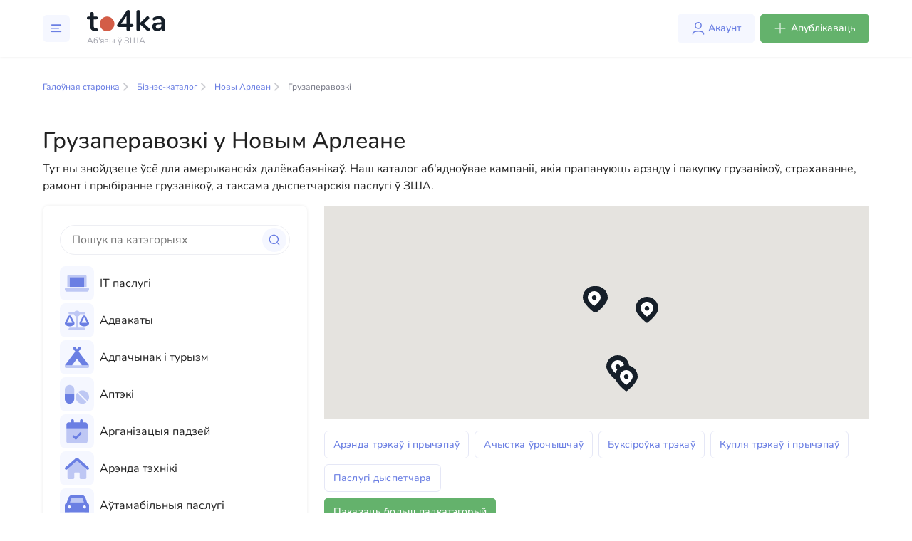

--- FILE ---
content_type: text/html; charset=utf-8
request_url: https://www.google.com/recaptcha/api2/aframe
body_size: 268
content:
<!DOCTYPE HTML><html><head><meta http-equiv="content-type" content="text/html; charset=UTF-8"></head><body><script nonce="R70ows7CLR4ne5nZKvqFcA">/** Anti-fraud and anti-abuse applications only. See google.com/recaptcha */ try{var clients={'sodar':'https://pagead2.googlesyndication.com/pagead/sodar?'};window.addEventListener("message",function(a){try{if(a.source===window.parent){var b=JSON.parse(a.data);var c=clients[b['id']];if(c){var d=document.createElement('img');d.src=c+b['params']+'&rc='+(localStorage.getItem("rc::a")?sessionStorage.getItem("rc::b"):"");window.document.body.appendChild(d);sessionStorage.setItem("rc::e",parseInt(sessionStorage.getItem("rc::e")||0)+1);localStorage.setItem("rc::h",'1769903320554');}}}catch(b){}});window.parent.postMessage("_grecaptcha_ready", "*");}catch(b){}</script></body></html>

--- FILE ---
content_type: text/css; charset=utf-8
request_url: https://to4ka.us/_nuxt/entry.DV1hVggd.css
body_size: 110638
content:
@import"https://fonts.googleapis.com/css2?family=Inter:wght@400;700&display=swap";@keyframes v-shake{59%{margin-left:0}60%,80%{margin-left:2px}70%,90%{margin-left:-2px}}.bg-black{background-color:#000!important;color:#fff!important}.bg-white{background-color:#fff!important;color:#000!important}.bg-transparent{background-color:transparent!important;color:currentColor!important}.bg-red{background-color:#f44336!important;color:#fff!important}.bg-red-lighten-5{background-color:#ffebee!important;color:#000!important}.bg-red-lighten-4{background-color:#ffcdd2!important;color:#000!important}.bg-red-lighten-3{background-color:#ef9a9a!important;color:#000!important}.bg-red-lighten-2{background-color:#e57373!important;color:#fff!important}.bg-red-lighten-1{background-color:#ef5350!important;color:#fff!important}.bg-red-darken-1{background-color:#e53935!important;color:#fff!important}.bg-red-darken-2{background-color:#d32f2f!important;color:#fff!important}.bg-red-darken-3{background-color:#c62828!important;color:#fff!important}.bg-red-darken-4{background-color:#b71c1c!important;color:#fff!important}.bg-red-accent-1{background-color:#ff8a80!important;color:#000!important}.bg-red-accent-2{background-color:#ff5252!important;color:#fff!important}.bg-red-accent-3{background-color:#ff1744!important;color:#fff!important}.bg-red-accent-4{background-color:#d50000!important;color:#fff!important}.bg-pink{background-color:#e91e63!important;color:#fff!important}.bg-pink-lighten-5{background-color:#fce4ec!important;color:#000!important}.bg-pink-lighten-4{background-color:#f8bbd0!important;color:#000!important}.bg-pink-lighten-3{background-color:#f48fb1!important;color:#000!important}.bg-pink-lighten-2{background-color:#f06292!important;color:#fff!important}.bg-pink-lighten-1{background-color:#ec407a!important;color:#fff!important}.bg-pink-darken-1{background-color:#d81b60!important;color:#fff!important}.bg-pink-darken-2{background-color:#c2185b!important;color:#fff!important}.bg-pink-darken-3{background-color:#ad1457!important;color:#fff!important}.bg-pink-darken-4{background-color:#880e4f!important;color:#fff!important}.bg-pink-accent-1{background-color:#ff80ab!important;color:#fff!important}.bg-pink-accent-2{background-color:#ff4081!important;color:#fff!important}.bg-pink-accent-3{background-color:#f50057!important;color:#fff!important}.bg-pink-accent-4{background-color:#c51162!important;color:#fff!important}.bg-purple{background-color:#9c27b0!important;color:#fff!important}.bg-purple-lighten-5{background-color:#f3e5f5!important;color:#000!important}.bg-purple-lighten-4{background-color:#e1bee7!important;color:#000!important}.bg-purple-lighten-3{background-color:#ce93d8!important;color:#fff!important}.bg-purple-lighten-2{background-color:#ba68c8!important;color:#fff!important}.bg-purple-lighten-1{background-color:#ab47bc!important;color:#fff!important}.bg-purple-darken-1{background-color:#8e24aa!important;color:#fff!important}.bg-purple-darken-2{background-color:#7b1fa2!important;color:#fff!important}.bg-purple-darken-3{background-color:#6a1b9a!important;color:#fff!important}.bg-purple-darken-4{background-color:#4a148c!important;color:#fff!important}.bg-purple-accent-1{background-color:#ea80fc!important;color:#fff!important}.bg-purple-accent-2{background-color:#e040fb!important;color:#fff!important}.bg-purple-accent-3{background-color:#d500f9!important;color:#fff!important}.bg-purple-accent-4{background-color:#a0f!important;color:#fff!important}.bg-deep-purple{background-color:#673ab7!important;color:#fff!important}.bg-deep-purple-lighten-5{background-color:#ede7f6!important;color:#000!important}.bg-deep-purple-lighten-4{background-color:#d1c4e9!important;color:#000!important}.bg-deep-purple-lighten-3{background-color:#b39ddb!important;color:#fff!important}.bg-deep-purple-lighten-2{background-color:#9575cd!important;color:#fff!important}.bg-deep-purple-lighten-1{background-color:#7e57c2!important;color:#fff!important}.bg-deep-purple-darken-1{background-color:#5e35b1!important;color:#fff!important}.bg-deep-purple-darken-2{background-color:#512da8!important;color:#fff!important}.bg-deep-purple-darken-3{background-color:#4527a0!important;color:#fff!important}.bg-deep-purple-darken-4{background-color:#311b92!important;color:#fff!important}.bg-deep-purple-accent-1{background-color:#b388ff!important;color:#fff!important}.bg-deep-purple-accent-2{background-color:#7c4dff!important;color:#fff!important}.bg-deep-purple-accent-3{background-color:#651fff!important;color:#fff!important}.bg-deep-purple-accent-4{background-color:#6200ea!important;color:#fff!important}.bg-indigo{background-color:#3f51b5!important;color:#fff!important}.bg-indigo-lighten-5{background-color:#e8eaf6!important;color:#000!important}.bg-indigo-lighten-4{background-color:#c5cae9!important;color:#000!important}.bg-indigo-lighten-3{background-color:#9fa8da!important;color:#fff!important}.bg-indigo-lighten-2{background-color:#7986cb!important;color:#fff!important}.bg-indigo-lighten-1{background-color:#5c6bc0!important;color:#fff!important}.bg-indigo-darken-1{background-color:#3949ab!important;color:#fff!important}.bg-indigo-darken-2{background-color:#303f9f!important;color:#fff!important}.bg-indigo-darken-3{background-color:#283593!important;color:#fff!important}.bg-indigo-darken-4{background-color:#1a237e!important;color:#fff!important}.bg-indigo-accent-1{background-color:#8c9eff!important;color:#fff!important}.bg-indigo-accent-2{background-color:#536dfe!important;color:#fff!important}.bg-indigo-accent-3{background-color:#3d5afe!important;color:#fff!important}.bg-indigo-accent-4{background-color:#304ffe!important;color:#fff!important}.bg-blue{background-color:#2196f3!important;color:#fff!important}.bg-blue-lighten-5{background-color:#e3f2fd!important;color:#000!important}.bg-blue-lighten-4{background-color:#bbdefb!important;color:#000!important}.bg-blue-lighten-3{background-color:#90caf9!important;color:#000!important}.bg-blue-lighten-2{background-color:#64b5f6!important;color:#000!important}.bg-blue-lighten-1{background-color:#42a5f5!important;color:#fff!important}.bg-blue-darken-1{background-color:#1e88e5!important;color:#fff!important}.bg-blue-darken-2{background-color:#1976d2!important;color:#fff!important}.bg-blue-darken-3{background-color:#1565c0!important;color:#fff!important}.bg-blue-darken-4{background-color:#0d47a1!important;color:#fff!important}.bg-blue-accent-1{background-color:#82b1ff!important;color:#000!important}.bg-blue-accent-2{background-color:#448aff!important;color:#fff!important}.bg-blue-accent-3{background-color:#2979ff!important;color:#fff!important}.bg-blue-accent-4{background-color:#2962ff!important;color:#fff!important}.bg-light-blue{background-color:#03a9f4!important;color:#fff!important}.bg-light-blue-lighten-5{background-color:#e1f5fe!important;color:#000!important}.bg-light-blue-lighten-4{background-color:#b3e5fc!important;color:#000!important}.bg-light-blue-lighten-3{background-color:#81d4fa!important;color:#000!important}.bg-light-blue-lighten-2{background-color:#4fc3f7!important;color:#000!important}.bg-light-blue-lighten-1{background-color:#29b6f6!important;color:#000!important}.bg-light-blue-darken-1{background-color:#039be5!important;color:#fff!important}.bg-light-blue-darken-2{background-color:#0288d1!important;color:#fff!important}.bg-light-blue-darken-3{background-color:#0277bd!important;color:#fff!important}.bg-light-blue-darken-4{background-color:#01579b!important;color:#fff!important}.bg-light-blue-accent-1{background-color:#80d8ff!important;color:#000!important}.bg-light-blue-accent-2{background-color:#40c4ff!important;color:#000!important}.bg-light-blue-accent-3{background-color:#00b0ff!important;color:#fff!important}.bg-light-blue-accent-4{background-color:#0091ea!important;color:#fff!important}.bg-cyan{background-color:#00bcd4!important;color:#000!important}.bg-cyan-lighten-5{background-color:#e0f7fa!important;color:#000!important}.bg-cyan-lighten-4{background-color:#b2ebf2!important;color:#000!important}.bg-cyan-lighten-3{background-color:#80deea!important;color:#000!important}.bg-cyan-lighten-2{background-color:#4dd0e1!important;color:#000!important}.bg-cyan-lighten-1{background-color:#26c6da!important;color:#000!important}.bg-cyan-darken-1{background-color:#00acc1!important;color:#fff!important}.bg-cyan-darken-2{background-color:#0097a7!important;color:#fff!important}.bg-cyan-darken-3{background-color:#00838f!important;color:#fff!important}.bg-cyan-darken-4{background-color:#006064!important;color:#fff!important}.bg-cyan-accent-1{background-color:#84ffff!important;color:#000!important}.bg-cyan-accent-2{background-color:#18ffff!important;color:#000!important}.bg-cyan-accent-3{background-color:#00e5ff!important;color:#000!important}.bg-cyan-accent-4{background-color:#00b8d4!important;color:#fff!important}.bg-teal{background-color:#009688!important;color:#fff!important}.bg-teal-lighten-5{background-color:#e0f2f1!important;color:#000!important}.bg-teal-lighten-4{background-color:#b2dfdb!important;color:#000!important}.bg-teal-lighten-3{background-color:#80cbc4!important;color:#000!important}.bg-teal-lighten-2{background-color:#4db6ac!important;color:#fff!important}.bg-teal-lighten-1{background-color:#26a69a!important;color:#fff!important}.bg-teal-darken-1{background-color:#00897b!important;color:#fff!important}.bg-teal-darken-2{background-color:#00796b!important;color:#fff!important}.bg-teal-darken-3{background-color:#00695c!important;color:#fff!important}.bg-teal-darken-4{background-color:#004d40!important;color:#fff!important}.bg-teal-accent-1{background-color:#a7ffeb!important;color:#000!important}.bg-teal-accent-2{background-color:#64ffda!important;color:#000!important}.bg-teal-accent-3{background-color:#1de9b6!important;color:#000!important}.bg-teal-accent-4{background-color:#00bfa5!important;color:#fff!important}.bg-green{background-color:#4caf50!important;color:#fff!important}.bg-green-lighten-5{background-color:#e8f5e9!important;color:#000!important}.bg-green-lighten-4{background-color:#c8e6c9!important;color:#000!important}.bg-green-lighten-3{background-color:#a5d6a7!important;color:#000!important}.bg-green-lighten-2{background-color:#81c784!important;color:#000!important}.bg-green-lighten-1{background-color:#66bb6a!important;color:#fff!important}.bg-green-darken-1{background-color:#43a047!important;color:#fff!important}.bg-green-darken-2{background-color:#388e3c!important;color:#fff!important}.bg-green-darken-3{background-color:#2e7d32!important;color:#fff!important}.bg-green-darken-4{background-color:#1b5e20!important;color:#fff!important}.bg-green-accent-1{background-color:#b9f6ca!important;color:#000!important}.bg-green-accent-2{background-color:#69f0ae!important;color:#000!important}.bg-green-accent-3{background-color:#00e676!important;color:#000!important}.bg-green-accent-4{background-color:#00c853!important;color:#000!important}.bg-light-green{background-color:#8bc34a!important;color:#000!important}.bg-light-green-lighten-5{background-color:#f1f8e9!important;color:#000!important}.bg-light-green-lighten-4{background-color:#dcedc8!important;color:#000!important}.bg-light-green-lighten-3{background-color:#c5e1a5!important;color:#000!important}.bg-light-green-lighten-2{background-color:#aed581!important;color:#000!important}.bg-light-green-lighten-1{background-color:#9ccc65!important;color:#000!important}.bg-light-green-darken-1{background-color:#7cb342!important;color:#fff!important}.bg-light-green-darken-2{background-color:#689f38!important;color:#fff!important}.bg-light-green-darken-3{background-color:#558b2f!important;color:#fff!important}.bg-light-green-darken-4{background-color:#33691e!important;color:#fff!important}.bg-light-green-accent-1{background-color:#ccff90!important;color:#000!important}.bg-light-green-accent-2{background-color:#b2ff59!important;color:#000!important}.bg-light-green-accent-3{background-color:#76ff03!important;color:#000!important}.bg-light-green-accent-4{background-color:#64dd17!important;color:#000!important}.bg-lime{background-color:#cddc39!important;color:#000!important}.bg-lime-lighten-5{background-color:#f9fbe7!important;color:#000!important}.bg-lime-lighten-4{background-color:#f0f4c3!important;color:#000!important}.bg-lime-lighten-3{background-color:#e6ee9c!important;color:#000!important}.bg-lime-lighten-2{background-color:#dce775!important;color:#000!important}.bg-lime-lighten-1{background-color:#d4e157!important;color:#000!important}.bg-lime-darken-1{background-color:#c0ca33!important;color:#000!important}.bg-lime-darken-2{background-color:#afb42b!important;color:#000!important}.bg-lime-darken-3{background-color:#9e9d24!important;color:#fff!important}.bg-lime-darken-4{background-color:#827717!important;color:#fff!important}.bg-lime-accent-1{background-color:#f4ff81!important;color:#000!important}.bg-lime-accent-2{background-color:#eeff41!important;color:#000!important}.bg-lime-accent-3{background-color:#c6ff00!important;color:#000!important}.bg-lime-accent-4{background-color:#aeea00!important;color:#000!important}.bg-yellow{background-color:#ffeb3b!important;color:#000!important}.bg-yellow-lighten-5{background-color:#fffde7!important;color:#000!important}.bg-yellow-lighten-4{background-color:#fff9c4!important;color:#000!important}.bg-yellow-lighten-3{background-color:#fff59d!important;color:#000!important}.bg-yellow-lighten-2{background-color:#fff176!important;color:#000!important}.bg-yellow-lighten-1{background-color:#ffee58!important;color:#000!important}.bg-yellow-darken-1{background-color:#fdd835!important;color:#000!important}.bg-yellow-darken-2{background-color:#fbc02d!important;color:#000!important}.bg-yellow-darken-3{background-color:#f9a825!important;color:#000!important}.bg-yellow-darken-4{background-color:#f57f17!important;color:#fff!important}.bg-yellow-accent-1{background-color:#ffff8d!important;color:#000!important}.bg-yellow-accent-2{background-color:#ff0!important;color:#000!important}.bg-yellow-accent-3{background-color:#ffea00!important;color:#000!important}.bg-yellow-accent-4{background-color:#ffd600!important;color:#000!important}.bg-amber{background-color:#ffc107!important;color:#000!important}.bg-amber-lighten-5{background-color:#fff8e1!important;color:#000!important}.bg-amber-lighten-4{background-color:#ffecb3!important;color:#000!important}.bg-amber-lighten-3{background-color:#ffe082!important;color:#000!important}.bg-amber-lighten-2{background-color:#ffd54f!important;color:#000!important}.bg-amber-lighten-1{background-color:#ffca28!important;color:#000!important}.bg-amber-darken-1{background-color:#ffb300!important;color:#000!important}.bg-amber-darken-2{background-color:#ffa000!important;color:#000!important}.bg-amber-darken-3{background-color:#ff8f00!important;color:#000!important}.bg-amber-darken-4{background-color:#ff6f00!important;color:#fff!important}.bg-amber-accent-1{background-color:#ffe57f!important;color:#000!important}.bg-amber-accent-2{background-color:#ffd740!important;color:#000!important}.bg-amber-accent-3{background-color:#ffc400!important;color:#000!important}.bg-amber-accent-4{background-color:#ffab00!important;color:#000!important}.bg-orange{background-color:#ff9800!important;color:#000!important}.bg-orange-lighten-5{background-color:#fff3e0!important;color:#000!important}.bg-orange-lighten-4{background-color:#ffe0b2!important;color:#000!important}.bg-orange-lighten-3{background-color:#ffcc80!important;color:#000!important}.bg-orange-lighten-2{background-color:#ffb74d!important;color:#000!important}.bg-orange-lighten-1{background-color:#ffa726!important;color:#000!important}.bg-orange-darken-1{background-color:#fb8c00!important;color:#fff!important}.bg-orange-darken-2{background-color:#f57c00!important;color:#fff!important}.bg-orange-darken-3{background-color:#ef6c00!important;color:#fff!important}.bg-orange-darken-4{background-color:#e65100!important;color:#fff!important}.bg-orange-accent-1{background-color:#ffd180!important;color:#000!important}.bg-orange-accent-2{background-color:#ffab40!important;color:#000!important}.bg-orange-accent-3{background-color:#ff9100!important;color:#000!important}.bg-orange-accent-4{background-color:#ff6d00!important;color:#fff!important}.bg-deep-orange{background-color:#ff5722!important;color:#fff!important}.bg-deep-orange-lighten-5{background-color:#fbe9e7!important;color:#000!important}.bg-deep-orange-lighten-4{background-color:#ffccbc!important;color:#000!important}.bg-deep-orange-lighten-3{background-color:#ffab91!important;color:#000!important}.bg-deep-orange-lighten-2{background-color:#ff8a65!important;color:#000!important}.bg-deep-orange-lighten-1{background-color:#ff7043!important;color:#fff!important}.bg-deep-orange-darken-1{background-color:#f4511e!important;color:#fff!important}.bg-deep-orange-darken-2{background-color:#e64a19!important;color:#fff!important}.bg-deep-orange-darken-3{background-color:#d84315!important;color:#fff!important}.bg-deep-orange-darken-4{background-color:#bf360c!important;color:#fff!important}.bg-deep-orange-accent-1{background-color:#ff9e80!important;color:#000!important}.bg-deep-orange-accent-2{background-color:#ff6e40!important;color:#fff!important}.bg-deep-orange-accent-3{background-color:#ff3d00!important;color:#fff!important}.bg-deep-orange-accent-4{background-color:#dd2c00!important;color:#fff!important}.bg-brown{background-color:#795548!important;color:#fff!important}.bg-brown-lighten-5{background-color:#efebe9!important;color:#000!important}.bg-brown-lighten-4{background-color:#d7ccc8!important;color:#000!important}.bg-brown-lighten-3{background-color:#bcaaa4!important;color:#000!important}.bg-brown-lighten-2{background-color:#a1887f!important;color:#fff!important}.bg-brown-lighten-1{background-color:#8d6e63!important;color:#fff!important}.bg-brown-darken-1{background-color:#6d4c41!important;color:#fff!important}.bg-brown-darken-2{background-color:#5d4037!important;color:#fff!important}.bg-brown-darken-3{background-color:#4e342e!important;color:#fff!important}.bg-brown-darken-4{background-color:#3e2723!important;color:#fff!important}.bg-blue-grey{background-color:#607d8b!important;color:#fff!important}.bg-blue-grey-lighten-5{background-color:#eceff1!important;color:#000!important}.bg-blue-grey-lighten-4{background-color:#cfd8dc!important;color:#000!important}.bg-blue-grey-lighten-3{background-color:#b0bec5!important;color:#000!important}.bg-blue-grey-lighten-2{background-color:#90a4ae!important;color:#fff!important}.bg-blue-grey-lighten-1{background-color:#78909c!important;color:#fff!important}.bg-blue-grey-darken-1{background-color:#546e7a!important;color:#fff!important}.bg-blue-grey-darken-2{background-color:#455a64!important;color:#fff!important}.bg-blue-grey-darken-3{background-color:#37474f!important;color:#fff!important}.bg-blue-grey-darken-4{background-color:#263238!important;color:#fff!important}.bg-grey{background-color:#9e9e9e!important;color:#fff!important}.bg-grey-lighten-5{background-color:#fafafa!important;color:#000!important}.bg-grey-lighten-4{background-color:#f5f5f5!important;color:#000!important}.bg-grey-lighten-3{background-color:#eee!important;color:#000!important}.bg-grey-lighten-2{background-color:#e0e0e0!important;color:#000!important}.bg-grey-lighten-1{background-color:#bdbdbd!important;color:#000!important}.bg-grey-darken-1{background-color:#757575!important;color:#fff!important}.bg-grey-darken-2{background-color:#616161!important;color:#fff!important}.bg-grey-darken-3{background-color:#424242!important;color:#fff!important}.bg-grey-darken-4{background-color:#212121!important;color:#fff!important}.bg-shades-black{background-color:#000!important;color:#fff!important}.bg-shades-white{background-color:#fff!important;color:#000!important}.bg-shades-transparent{background-color:transparent!important;color:currentColor!important}.text-black{color:#000!important}.text-white{color:#fff!important}.text-transparent{color:transparent!important}.text-red{color:#f44336!important}.text-red-lighten-5{color:#ffebee!important}.text-red-lighten-4{color:#ffcdd2!important}.text-red-lighten-3{color:#ef9a9a!important}.text-red-lighten-2{color:#e57373!important}.text-red-lighten-1{color:#ef5350!important}.text-red-darken-1{color:#e53935!important}.text-red-darken-2{color:#d32f2f!important}.text-red-darken-3{color:#c62828!important}.text-red-darken-4{color:#b71c1c!important}.text-red-accent-1{color:#ff8a80!important}.text-red-accent-2{color:#ff5252!important}.text-red-accent-3{color:#ff1744!important}.text-red-accent-4{color:#d50000!important}.text-pink{color:#e91e63!important}.text-pink-lighten-5{color:#fce4ec!important}.text-pink-lighten-4{color:#f8bbd0!important}.text-pink-lighten-3{color:#f48fb1!important}.text-pink-lighten-2{color:#f06292!important}.text-pink-lighten-1{color:#ec407a!important}.text-pink-darken-1{color:#d81b60!important}.text-pink-darken-2{color:#c2185b!important}.text-pink-darken-3{color:#ad1457!important}.text-pink-darken-4{color:#880e4f!important}.text-pink-accent-1{color:#ff80ab!important}.text-pink-accent-2{color:#ff4081!important}.text-pink-accent-3{color:#f50057!important}.text-pink-accent-4{color:#c51162!important}.text-purple{color:#9c27b0!important}.text-purple-lighten-5{color:#f3e5f5!important}.text-purple-lighten-4{color:#e1bee7!important}.text-purple-lighten-3{color:#ce93d8!important}.text-purple-lighten-2{color:#ba68c8!important}.text-purple-lighten-1{color:#ab47bc!important}.text-purple-darken-1{color:#8e24aa!important}.text-purple-darken-2{color:#7b1fa2!important}.text-purple-darken-3{color:#6a1b9a!important}.text-purple-darken-4{color:#4a148c!important}.text-purple-accent-1{color:#ea80fc!important}.text-purple-accent-2{color:#e040fb!important}.text-purple-accent-3{color:#d500f9!important}.text-purple-accent-4{color:#a0f!important}.text-deep-purple{color:#673ab7!important}.text-deep-purple-lighten-5{color:#ede7f6!important}.text-deep-purple-lighten-4{color:#d1c4e9!important}.text-deep-purple-lighten-3{color:#b39ddb!important}.text-deep-purple-lighten-2{color:#9575cd!important}.text-deep-purple-lighten-1{color:#7e57c2!important}.text-deep-purple-darken-1{color:#5e35b1!important}.text-deep-purple-darken-2{color:#512da8!important}.text-deep-purple-darken-3{color:#4527a0!important}.text-deep-purple-darken-4{color:#311b92!important}.text-deep-purple-accent-1{color:#b388ff!important}.text-deep-purple-accent-2{color:#7c4dff!important}.text-deep-purple-accent-3{color:#651fff!important}.text-deep-purple-accent-4{color:#6200ea!important}.text-indigo{color:#3f51b5!important}.text-indigo-lighten-5{color:#e8eaf6!important}.text-indigo-lighten-4{color:#c5cae9!important}.text-indigo-lighten-3{color:#9fa8da!important}.text-indigo-lighten-2{color:#7986cb!important}.text-indigo-lighten-1{color:#5c6bc0!important}.text-indigo-darken-1{color:#3949ab!important}.text-indigo-darken-2{color:#303f9f!important}.text-indigo-darken-3{color:#283593!important}.text-indigo-darken-4{color:#1a237e!important}.text-indigo-accent-1{color:#8c9eff!important}.text-indigo-accent-2{color:#536dfe!important}.text-indigo-accent-3{color:#3d5afe!important}.text-indigo-accent-4{color:#304ffe!important}.text-blue{color:#2196f3!important}.text-blue-lighten-5{color:#e3f2fd!important}.text-blue-lighten-4{color:#bbdefb!important}.text-blue-lighten-3{color:#90caf9!important}.text-blue-lighten-2{color:#64b5f6!important}.text-blue-lighten-1{color:#42a5f5!important}.text-blue-darken-1{color:#1e88e5!important}.text-blue-darken-2{color:#1976d2!important}.text-blue-darken-3{color:#1565c0!important}.text-blue-darken-4{color:#0d47a1!important}.text-blue-accent-1{color:#82b1ff!important}.text-blue-accent-2{color:#448aff!important}.text-blue-accent-3{color:#2979ff!important}.text-blue-accent-4{color:#2962ff!important}.text-light-blue{color:#03a9f4!important}.text-light-blue-lighten-5{color:#e1f5fe!important}.text-light-blue-lighten-4{color:#b3e5fc!important}.text-light-blue-lighten-3{color:#81d4fa!important}.text-light-blue-lighten-2{color:#4fc3f7!important}.text-light-blue-lighten-1{color:#29b6f6!important}.text-light-blue-darken-1{color:#039be5!important}.text-light-blue-darken-2{color:#0288d1!important}.text-light-blue-darken-3{color:#0277bd!important}.text-light-blue-darken-4{color:#01579b!important}.text-light-blue-accent-1{color:#80d8ff!important}.text-light-blue-accent-2{color:#40c4ff!important}.text-light-blue-accent-3{color:#00b0ff!important}.text-light-blue-accent-4{color:#0091ea!important}.text-cyan{color:#00bcd4!important}.text-cyan-lighten-5{color:#e0f7fa!important}.text-cyan-lighten-4{color:#b2ebf2!important}.text-cyan-lighten-3{color:#80deea!important}.text-cyan-lighten-2{color:#4dd0e1!important}.text-cyan-lighten-1{color:#26c6da!important}.text-cyan-darken-1{color:#00acc1!important}.text-cyan-darken-2{color:#0097a7!important}.text-cyan-darken-3{color:#00838f!important}.text-cyan-darken-4{color:#006064!important}.text-cyan-accent-1{color:#84ffff!important}.text-cyan-accent-2{color:#18ffff!important}.text-cyan-accent-3{color:#00e5ff!important}.text-cyan-accent-4{color:#00b8d4!important}.text-teal{color:#009688!important}.text-teal-lighten-5{color:#e0f2f1!important}.text-teal-lighten-4{color:#b2dfdb!important}.text-teal-lighten-3{color:#80cbc4!important}.text-teal-lighten-2{color:#4db6ac!important}.text-teal-lighten-1{color:#26a69a!important}.text-teal-darken-1{color:#00897b!important}.text-teal-darken-2{color:#00796b!important}.text-teal-darken-3{color:#00695c!important}.text-teal-darken-4{color:#004d40!important}.text-teal-accent-1{color:#a7ffeb!important}.text-teal-accent-2{color:#64ffda!important}.text-teal-accent-3{color:#1de9b6!important}.text-teal-accent-4{color:#00bfa5!important}.text-green{color:#4caf50!important}.text-green-lighten-5{color:#e8f5e9!important}.text-green-lighten-4{color:#c8e6c9!important}.text-green-lighten-3{color:#a5d6a7!important}.text-green-lighten-2{color:#81c784!important}.text-green-lighten-1{color:#66bb6a!important}.text-green-darken-1{color:#43a047!important}.text-green-darken-2{color:#388e3c!important}.text-green-darken-3{color:#2e7d32!important}.text-green-darken-4{color:#1b5e20!important}.text-green-accent-1{color:#b9f6ca!important}.text-green-accent-2{color:#69f0ae!important}.text-green-accent-3{color:#00e676!important}.text-green-accent-4{color:#00c853!important}.text-light-green{color:#8bc34a!important}.text-light-green-lighten-5{color:#f1f8e9!important}.text-light-green-lighten-4{color:#dcedc8!important}.text-light-green-lighten-3{color:#c5e1a5!important}.text-light-green-lighten-2{color:#aed581!important}.text-light-green-lighten-1{color:#9ccc65!important}.text-light-green-darken-1{color:#7cb342!important}.text-light-green-darken-2{color:#689f38!important}.text-light-green-darken-3{color:#558b2f!important}.text-light-green-darken-4{color:#33691e!important}.text-light-green-accent-1{color:#ccff90!important}.text-light-green-accent-2{color:#b2ff59!important}.text-light-green-accent-3{color:#76ff03!important}.text-light-green-accent-4{color:#64dd17!important}.text-lime{color:#cddc39!important}.text-lime-lighten-5{color:#f9fbe7!important}.text-lime-lighten-4{color:#f0f4c3!important}.text-lime-lighten-3{color:#e6ee9c!important}.text-lime-lighten-2{color:#dce775!important}.text-lime-lighten-1{color:#d4e157!important}.text-lime-darken-1{color:#c0ca33!important}.text-lime-darken-2{color:#afb42b!important}.text-lime-darken-3{color:#9e9d24!important}.text-lime-darken-4{color:#827717!important}.text-lime-accent-1{color:#f4ff81!important}.text-lime-accent-2{color:#eeff41!important}.text-lime-accent-3{color:#c6ff00!important}.text-lime-accent-4{color:#aeea00!important}.text-yellow{color:#ffeb3b!important}.text-yellow-lighten-5{color:#fffde7!important}.text-yellow-lighten-4{color:#fff9c4!important}.text-yellow-lighten-3{color:#fff59d!important}.text-yellow-lighten-2{color:#fff176!important}.text-yellow-lighten-1{color:#ffee58!important}.text-yellow-darken-1{color:#fdd835!important}.text-yellow-darken-2{color:#fbc02d!important}.text-yellow-darken-3{color:#f9a825!important}.text-yellow-darken-4{color:#f57f17!important}.text-yellow-accent-1{color:#ffff8d!important}.text-yellow-accent-2{color:#ff0!important}.text-yellow-accent-3{color:#ffea00!important}.text-yellow-accent-4{color:#ffd600!important}.text-amber{color:#ffc107!important}.text-amber-lighten-5{color:#fff8e1!important}.text-amber-lighten-4{color:#ffecb3!important}.text-amber-lighten-3{color:#ffe082!important}.text-amber-lighten-2{color:#ffd54f!important}.text-amber-lighten-1{color:#ffca28!important}.text-amber-darken-1{color:#ffb300!important}.text-amber-darken-2{color:#ffa000!important}.text-amber-darken-3{color:#ff8f00!important}.text-amber-darken-4{color:#ff6f00!important}.text-amber-accent-1{color:#ffe57f!important}.text-amber-accent-2{color:#ffd740!important}.text-amber-accent-3{color:#ffc400!important}.text-amber-accent-4{color:#ffab00!important}.text-orange{color:#ff9800!important}.text-orange-lighten-5{color:#fff3e0!important}.text-orange-lighten-4{color:#ffe0b2!important}.text-orange-lighten-3{color:#ffcc80!important}.text-orange-lighten-2{color:#ffb74d!important}.text-orange-lighten-1{color:#ffa726!important}.text-orange-darken-1{color:#fb8c00!important}.text-orange-darken-2{color:#f57c00!important}.text-orange-darken-3{color:#ef6c00!important}.text-orange-darken-4{color:#e65100!important}.text-orange-accent-1{color:#ffd180!important}.text-orange-accent-2{color:#ffab40!important}.text-orange-accent-3{color:#ff9100!important}.text-orange-accent-4{color:#ff6d00!important}.text-deep-orange{color:#ff5722!important}.text-deep-orange-lighten-5{color:#fbe9e7!important}.text-deep-orange-lighten-4{color:#ffccbc!important}.text-deep-orange-lighten-3{color:#ffab91!important}.text-deep-orange-lighten-2{color:#ff8a65!important}.text-deep-orange-lighten-1{color:#ff7043!important}.text-deep-orange-darken-1{color:#f4511e!important}.text-deep-orange-darken-2{color:#e64a19!important}.text-deep-orange-darken-3{color:#d84315!important}.text-deep-orange-darken-4{color:#bf360c!important}.text-deep-orange-accent-1{color:#ff9e80!important}.text-deep-orange-accent-2{color:#ff6e40!important}.text-deep-orange-accent-3{color:#ff3d00!important}.text-deep-orange-accent-4{color:#dd2c00!important}.text-brown{color:#795548!important}.text-brown-lighten-5{color:#efebe9!important}.text-brown-lighten-4{color:#d7ccc8!important}.text-brown-lighten-3{color:#bcaaa4!important}.text-brown-lighten-2{color:#a1887f!important}.text-brown-lighten-1{color:#8d6e63!important}.text-brown-darken-1{color:#6d4c41!important}.text-brown-darken-2{color:#5d4037!important}.text-brown-darken-3{color:#4e342e!important}.text-brown-darken-4{color:#3e2723!important}.text-blue-grey{color:#607d8b!important}.text-blue-grey-lighten-5{color:#eceff1!important}.text-blue-grey-lighten-4{color:#cfd8dc!important}.text-blue-grey-lighten-3{color:#b0bec5!important}.text-blue-grey-lighten-2{color:#90a4ae!important}.text-blue-grey-lighten-1{color:#78909c!important}.text-blue-grey-darken-1{color:#546e7a!important}.text-blue-grey-darken-2{color:#455a64!important}.text-blue-grey-darken-3{color:#37474f!important}.text-blue-grey-darken-4{color:#263238!important}.text-grey{color:#9e9e9e!important}.text-grey-lighten-5{color:#fafafa!important}.text-grey-lighten-4{color:#f5f5f5!important}.text-grey-lighten-3{color:#eee!important}.text-grey-lighten-2{color:#e0e0e0!important}.text-grey-lighten-1{color:#bdbdbd!important}.text-grey-darken-1{color:#757575!important}.text-grey-darken-2{color:#616161!important}.text-grey-darken-3{color:#424242!important}.text-grey-darken-4{color:#212121!important}.text-shades-black{color:#000!important}.text-shades-white{color:#fff!important}.text-shades-transparent{color:transparent!important}/*!
 * ress.css • v2.0.4
 * MIT License
 * github.com/filipelinhares/ress
 */html{box-sizing:border-box;overflow-y:scroll;-webkit-text-size-adjust:100%;-moz-tab-size:4;-o-tab-size:4;tab-size:4;word-break:normal}*,:after,:before{background-repeat:no-repeat;box-sizing:inherit}:after,:before{text-decoration:inherit;vertical-align:inherit}*{margin:0;padding:0}hr{height:0;overflow:visible}details,main{display:block}summary{display:list-item}small{font-size:80%}[hidden]{display:none}abbr[title]{border-bottom:none;text-decoration:underline;-webkit-text-decoration:underline dotted;text-decoration:underline dotted}a{background-color:transparent}a:active,a:hover{outline-width:0}code,kbd,pre,samp{font-family:monospace,monospace}pre{font-size:1em}b,strong{font-weight:bolder}sub,sup{font-size:75%;line-height:0;position:relative;vertical-align:baseline}sub{bottom:-.25em}sup{top:-.5em}input{border-radius:0}[disabled]{cursor:default}[type=number]::-webkit-inner-spin-button,[type=number]::-webkit-outer-spin-button{height:auto}[type=search]{-webkit-appearance:textfield;outline-offset:-2px}[type=search]::-webkit-search-cancel-button,[type=search]::-webkit-search-decoration{-webkit-appearance:none}textarea{overflow:auto;resize:vertical}button,input,optgroup,select,textarea{font:inherit}optgroup{font-weight:700}button{overflow:visible}button,select{text-transform:none}[role=button],[type=button],[type=reset],[type=submit],button{color:inherit;cursor:pointer}[type=button]::-moz-focus-inner,[type=reset]::-moz-focus-inner,[type=submit]::-moz-focus-inner,button::-moz-focus-inner{border-style:none;padding:0}[type=button]::-moz-focus-inner,[type=reset]::-moz-focus-inner,[type=submit]::-moz-focus-inner,button:-moz-focusring{outline:1px dotted ButtonText}[type=reset],[type=submit],button,html [type=button]{-webkit-appearance:button}button,input,select,textarea{background-color:transparent;border-style:none}select{-moz-appearance:none;-webkit-appearance:none}select::-ms-expand{display:none}select::-ms-value{color:currentColor}legend{border:0;color:inherit;display:table;max-width:100%;white-space:normal}::-webkit-file-upload-button{-webkit-appearance:button;color:inherit;font:inherit}::-ms-clear,::-ms-reveal{display:none}img{border-style:none}progress{vertical-align:baseline}@media screen{[hidden~=screen]{display:inherit}[hidden~=screen]:not(:active):not(:focus):not(:target){position:absolute!important;clip:rect(0 0 0 0)!important}}[aria-busy=true]{cursor:progress}[aria-controls]{cursor:pointer}[aria-disabled=true]{cursor:default}@media(prefers-reduced-motion:no-preference){.dialog-bottom-transition-enter-active,.dialog-top-transition-enter-active,.dialog-transition-enter-active{transition-duration:225ms!important;transition-timing-function:cubic-bezier(0,0,.2,1)!important}.dialog-bottom-transition-leave-active,.dialog-top-transition-leave-active,.dialog-transition-leave-active{transition-duration:125ms!important;transition-timing-function:cubic-bezier(.4,0,1,1)!important}.dialog-bottom-transition-enter-active,.dialog-bottom-transition-leave-active,.dialog-top-transition-enter-active,.dialog-top-transition-leave-active,.dialog-transition-enter-active,.dialog-transition-leave-active{pointer-events:none;transition-property:transform,opacity!important}.dialog-transition-enter-from,.dialog-transition-leave-to{opacity:0;transform:scale(.9)}.dialog-transition-enter-to,.dialog-transition-leave-from{opacity:1}.dialog-bottom-transition-enter-from,.dialog-bottom-transition-leave-to{transform:translateY(calc(50vh + 50%))}.dialog-top-transition-enter-from,.dialog-top-transition-leave-to{transform:translateY(calc(-50vh - 50%))}.picker-reverse-transition-enter-active,.picker-reverse-transition-leave-active,.picker-transition-enter-active,.picker-transition-leave-active{transition-duration:.3s!important;transition-timing-function:cubic-bezier(.4,0,.2,1)!important}.picker-reverse-transition-move,.picker-transition-move{transition-duration:.5s!important;transition-property:transform!important;transition-timing-function:cubic-bezier(.4,0,.2,1)!important}.picker-reverse-transition-enter-from,.picker-reverse-transition-leave-to,.picker-transition-enter-from,.picker-transition-leave-to{opacity:0}.picker-reverse-transition-leave-active,.picker-reverse-transition-leave-from,.picker-reverse-transition-leave-to,.picker-transition-leave-active,.picker-transition-leave-from,.picker-transition-leave-to{position:absolute!important}.picker-reverse-transition-enter-active,.picker-reverse-transition-leave-active,.picker-transition-enter-active,.picker-transition-leave-active{transition-property:transform,opacity!important}.picker-transition-enter-active,.picker-transition-leave-active{transition-duration:.3s!important;transition-timing-function:cubic-bezier(.4,0,.2,1)!important}.picker-transition-move{transition-duration:.5s!important;transition-property:transform!important;transition-timing-function:cubic-bezier(.4,0,.2,1)!important}.picker-transition-enter-from{transform:translate(100%)}.picker-transition-leave-to{transform:translate(-100%)}.picker-reverse-transition-enter-active,.picker-reverse-transition-leave-active{transition-duration:.3s!important;transition-timing-function:cubic-bezier(.4,0,.2,1)!important}.picker-reverse-transition-move{transition-duration:.5s!important;transition-property:transform!important;transition-timing-function:cubic-bezier(.4,0,.2,1)!important}.picker-reverse-transition-enter-from{transform:translate(-100%)}.picker-reverse-transition-leave-to{transform:translate(100%)}.expand-transition-enter-active,.expand-transition-leave-active{transition-duration:.3s!important;transition-timing-function:cubic-bezier(.4,0,.2,1)!important}.expand-transition-move{transition-duration:.5s!important;transition-property:transform!important;transition-timing-function:cubic-bezier(.4,0,.2,1)!important}.expand-transition-enter-active,.expand-transition-leave-active{transition-property:height!important}.expand-x-transition-enter-active,.expand-x-transition-leave-active{transition-duration:.3s!important;transition-timing-function:cubic-bezier(.4,0,.2,1)!important}.expand-x-transition-move{transition-duration:.5s!important;transition-property:transform!important;transition-timing-function:cubic-bezier(.4,0,.2,1)!important}.expand-x-transition-enter-active,.expand-x-transition-leave-active{transition-property:width!important}.scale-transition-enter-active,.scale-transition-leave-active{transition-duration:.3s!important;transition-timing-function:cubic-bezier(.4,0,.2,1)!important}.scale-transition-move{transition-duration:.5s!important;transition-property:transform!important;transition-timing-function:cubic-bezier(.4,0,.2,1)!important}.scale-transition-leave-to{opacity:0}.scale-transition-leave-active{transition-duration:.1s!important}.scale-transition-enter-from{opacity:0;transform:scale(0)}.scale-transition-enter-active,.scale-transition-leave-active{transition-property:transform,opacity!important}.scale-rotate-transition-enter-active,.scale-rotate-transition-leave-active{transition-duration:.3s!important;transition-timing-function:cubic-bezier(.4,0,.2,1)!important}.scale-rotate-transition-move{transition-duration:.5s!important;transition-property:transform!important;transition-timing-function:cubic-bezier(.4,0,.2,1)!important}.scale-rotate-transition-leave-to{opacity:0}.scale-rotate-transition-leave-active{transition-duration:.1s!important}.scale-rotate-transition-enter-from{opacity:0;transform:scale(0) rotate(-45deg)}.scale-rotate-transition-enter-active,.scale-rotate-transition-leave-active{transition-property:transform,opacity!important}.scale-rotate-reverse-transition-enter-active,.scale-rotate-reverse-transition-leave-active{transition-duration:.3s!important;transition-timing-function:cubic-bezier(.4,0,.2,1)!important}.scale-rotate-reverse-transition-move{transition-duration:.5s!important;transition-property:transform!important;transition-timing-function:cubic-bezier(.4,0,.2,1)!important}.scale-rotate-reverse-transition-leave-to{opacity:0}.scale-rotate-reverse-transition-leave-active{transition-duration:.1s!important}.scale-rotate-reverse-transition-enter-from{opacity:0;transform:scale(0) rotate(45deg)}.scale-rotate-reverse-transition-enter-active,.scale-rotate-reverse-transition-leave-active{transition-property:transform,opacity!important}.message-transition-enter-active,.message-transition-leave-active{transition-duration:.3s!important;transition-timing-function:cubic-bezier(.4,0,.2,1)!important}.message-transition-move{transition-duration:.5s!important;transition-property:transform!important;transition-timing-function:cubic-bezier(.4,0,.2,1)!important}.message-transition-enter-from,.message-transition-leave-to{opacity:0;transform:translateY(-15px)}.message-transition-leave-active,.message-transition-leave-from{position:absolute}.message-transition-enter-active,.message-transition-leave-active{transition-property:transform,opacity!important}.slide-y-transition-enter-active,.slide-y-transition-leave-active{transition-duration:.3s!important;transition-timing-function:cubic-bezier(.4,0,.2,1)!important}.slide-y-transition-move{transition-duration:.5s!important;transition-property:transform!important;transition-timing-function:cubic-bezier(.4,0,.2,1)!important}.slide-y-transition-enter-from,.slide-y-transition-leave-to{opacity:0;transform:translateY(-15px)}.slide-y-transition-enter-active,.slide-y-transition-leave-active{transition-property:transform,opacity!important}.slide-y-reverse-transition-enter-active,.slide-y-reverse-transition-leave-active{transition-duration:.3s!important;transition-timing-function:cubic-bezier(.4,0,.2,1)!important}.slide-y-reverse-transition-move{transition-duration:.5s!important;transition-property:transform!important;transition-timing-function:cubic-bezier(.4,0,.2,1)!important}.slide-y-reverse-transition-enter-from,.slide-y-reverse-transition-leave-to{opacity:0;transform:translateY(15px)}.slide-y-reverse-transition-enter-active,.slide-y-reverse-transition-leave-active{transition-property:transform,opacity!important}.scroll-y-transition-enter-active,.scroll-y-transition-leave-active{transition-duration:.3s!important;transition-timing-function:cubic-bezier(.4,0,.2,1)!important}.scroll-y-transition-move{transition-duration:.5s!important;transition-property:transform!important;transition-timing-function:cubic-bezier(.4,0,.2,1)!important}.scroll-y-transition-enter-from,.scroll-y-transition-leave-to{opacity:0}.scroll-y-transition-enter-from{transform:translateY(-15px)}.scroll-y-transition-leave-to{transform:translateY(15px)}.scroll-y-transition-enter-active,.scroll-y-transition-leave-active{transition-property:transform,opacity!important}.scroll-y-reverse-transition-enter-active,.scroll-y-reverse-transition-leave-active{transition-duration:.3s!important;transition-timing-function:cubic-bezier(.4,0,.2,1)!important}.scroll-y-reverse-transition-move{transition-duration:.5s!important;transition-property:transform!important;transition-timing-function:cubic-bezier(.4,0,.2,1)!important}.scroll-y-reverse-transition-enter-from,.scroll-y-reverse-transition-leave-to{opacity:0}.scroll-y-reverse-transition-enter-from{transform:translateY(15px)}.scroll-y-reverse-transition-leave-to{transform:translateY(-15px)}.scroll-y-reverse-transition-enter-active,.scroll-y-reverse-transition-leave-active{transition-property:transform,opacity!important}.scroll-x-transition-enter-active,.scroll-x-transition-leave-active{transition-duration:.3s!important;transition-timing-function:cubic-bezier(.4,0,.2,1)!important}.scroll-x-transition-move{transition-duration:.5s!important;transition-property:transform!important;transition-timing-function:cubic-bezier(.4,0,.2,1)!important}.scroll-x-transition-enter-from,.scroll-x-transition-leave-to{opacity:0}.scroll-x-transition-enter-from{transform:translate(-15px)}.scroll-x-transition-leave-to{transform:translate(15px)}.scroll-x-transition-enter-active,.scroll-x-transition-leave-active{transition-property:transform,opacity!important}.scroll-x-reverse-transition-enter-active,.scroll-x-reverse-transition-leave-active{transition-duration:.3s!important;transition-timing-function:cubic-bezier(.4,0,.2,1)!important}.scroll-x-reverse-transition-move{transition-duration:.5s!important;transition-property:transform!important;transition-timing-function:cubic-bezier(.4,0,.2,1)!important}.scroll-x-reverse-transition-enter-from,.scroll-x-reverse-transition-leave-to{opacity:0}.scroll-x-reverse-transition-enter-from{transform:translate(15px)}.scroll-x-reverse-transition-leave-to{transform:translate(-15px)}.scroll-x-reverse-transition-enter-active,.scroll-x-reverse-transition-leave-active{transition-property:transform,opacity!important}.slide-x-transition-enter-active,.slide-x-transition-leave-active{transition-duration:.3s!important;transition-timing-function:cubic-bezier(.4,0,.2,1)!important}.slide-x-transition-move{transition-duration:.5s!important;transition-property:transform!important;transition-timing-function:cubic-bezier(.4,0,.2,1)!important}.slide-x-transition-enter-from,.slide-x-transition-leave-to{opacity:0;transform:translate(-15px)}.slide-x-transition-enter-active,.slide-x-transition-leave-active{transition-property:transform,opacity!important}.slide-x-reverse-transition-enter-active,.slide-x-reverse-transition-leave-active{transition-duration:.3s!important;transition-timing-function:cubic-bezier(.4,0,.2,1)!important}.slide-x-reverse-transition-move{transition-duration:.5s!important;transition-property:transform!important;transition-timing-function:cubic-bezier(.4,0,.2,1)!important}.slide-x-reverse-transition-enter-from,.slide-x-reverse-transition-leave-to{opacity:0;transform:translate(15px)}.slide-x-reverse-transition-enter-active,.slide-x-reverse-transition-leave-active{transition-property:transform,opacity!important}.fade-transition-enter-active,.fade-transition-leave-active{transition-duration:.3s!important;transition-timing-function:cubic-bezier(.4,0,.2,1)!important}.fade-transition-move{transition-duration:.5s!important;transition-property:transform!important;transition-timing-function:cubic-bezier(.4,0,.2,1)!important}.fade-transition-enter-from,.fade-transition-leave-to{opacity:0!important}.fade-transition-enter-active,.fade-transition-leave-active{transition-property:opacity!important}.fab-transition-enter-active,.fab-transition-leave-active{transition-duration:.3s!important;transition-timing-function:cubic-bezier(.4,0,.2,1)!important}.fab-transition-move{transition-duration:.5s!important;transition-property:transform!important;transition-timing-function:cubic-bezier(.4,0,.2,1)!important}.fab-transition-enter-from,.fab-transition-leave-to{transform:scale(0) rotate(-45deg)}.fab-transition-enter-active,.fab-transition-leave-active{transition-property:transform!important}}.v-locale--is-rtl{direction:rtl}.v-locale--is-ltr{direction:ltr}.blockquote{font-size:18px;font-weight:300;padding:16px 0 16px 24px}html{font-family:Roboto,sans-serif;font-size:1rem;line-height:1.5;overflow-x:hidden;text-rendering:optimizeLegibility;-webkit-font-smoothing:antialiased;-moz-osx-font-smoothing:grayscale;-webkit-tap-highlight-color:rgba(0,0,0,0)}html.overflow-y-hidden{overflow-y:hidden!important}:root{--v-theme-overlay-multiplier:1;--v-scrollbar-offset:0px}@supports (-webkit-touch-callout:none){body{cursor:pointer}}@media only print{.hidden-print-only{display:none!important}}@media only screen{.hidden-screen-only{display:none!important}}@media(max-width:599.98px){.hidden-xs{display:none!important}}@media(min-width:600px)and (max-width:959.98px){.hidden-sm{display:none!important}}@media(min-width:960px)and (max-width:1279.98px){.hidden-md{display:none!important}}@media(min-width:1280px)and (max-width:1919.98px){.hidden-lg{display:none!important}}@media(min-width:1920px)and (max-width:2559.98px){.hidden-xl{display:none!important}}@media(min-width:2560px){.hidden-xxl{display:none!important}}@media(min-width:600px){.hidden-sm-and-up{display:none!important}}@media(min-width:960px){.hidden-md-and-up{display:none!important}}@media(min-width:1280px){.hidden-lg-and-up{display:none!important}}@media(min-width:1920px){.hidden-xl-and-up{display:none!important}}@media(max-width:959.98px){.hidden-sm-and-down{display:none!important}}@media(max-width:1279.98px){.hidden-md-and-down{display:none!important}}@media(max-width:1919.98px){.hidden-lg-and-down{display:none!important}}@media(max-width:2559.98px){.hidden-xl-and-down{display:none!important}}.elevation-24{box-shadow:0 11px 15px -7px var(--v-shadow-key-umbra-opacity,rgba(0,0,0,.2)),0 24px 38px 3px var(--v-shadow-key-penumbra-opacity,rgba(0,0,0,.14)),0 9px 46px 8px var(--v-shadow-key-ambient-opacity,rgba(0,0,0,.12))!important}.elevation-23{box-shadow:0 11px 14px -7px var(--v-shadow-key-umbra-opacity,rgba(0,0,0,.2)),0 23px 36px 3px var(--v-shadow-key-penumbra-opacity,rgba(0,0,0,.14)),0 9px 44px 8px var(--v-shadow-key-ambient-opacity,rgba(0,0,0,.12))!important}.elevation-22{box-shadow:0 10px 14px -6px var(--v-shadow-key-umbra-opacity,rgba(0,0,0,.2)),0 22px 35px 3px var(--v-shadow-key-penumbra-opacity,rgba(0,0,0,.14)),0 8px 42px 7px var(--v-shadow-key-ambient-opacity,rgba(0,0,0,.12))!important}.elevation-21{box-shadow:0 10px 13px -6px var(--v-shadow-key-umbra-opacity,rgba(0,0,0,.2)),0 21px 33px 3px var(--v-shadow-key-penumbra-opacity,rgba(0,0,0,.14)),0 8px 40px 7px var(--v-shadow-key-ambient-opacity,rgba(0,0,0,.12))!important}.elevation-20{box-shadow:0 10px 13px -6px var(--v-shadow-key-umbra-opacity,rgba(0,0,0,.2)),0 20px 31px 3px var(--v-shadow-key-penumbra-opacity,rgba(0,0,0,.14)),0 8px 38px 7px var(--v-shadow-key-ambient-opacity,rgba(0,0,0,.12))!important}.elevation-19{box-shadow:0 9px 12px -6px var(--v-shadow-key-umbra-opacity,rgba(0,0,0,.2)),0 19px 29px 2px var(--v-shadow-key-penumbra-opacity,rgba(0,0,0,.14)),0 7px 36px 6px var(--v-shadow-key-ambient-opacity,rgba(0,0,0,.12))!important}.elevation-18{box-shadow:0 9px 11px -5px var(--v-shadow-key-umbra-opacity,rgba(0,0,0,.2)),0 18px 28px 2px var(--v-shadow-key-penumbra-opacity,rgba(0,0,0,.14)),0 7px 34px 6px var(--v-shadow-key-ambient-opacity,rgba(0,0,0,.12))!important}.elevation-17{box-shadow:0 8px 11px -5px var(--v-shadow-key-umbra-opacity,rgba(0,0,0,.2)),0 17px 26px 2px var(--v-shadow-key-penumbra-opacity,rgba(0,0,0,.14)),0 6px 32px 5px var(--v-shadow-key-ambient-opacity,rgba(0,0,0,.12))!important}.elevation-16{box-shadow:0 8px 10px -5px var(--v-shadow-key-umbra-opacity,rgba(0,0,0,.2)),0 16px 24px 2px var(--v-shadow-key-penumbra-opacity,rgba(0,0,0,.14)),0 6px 30px 5px var(--v-shadow-key-ambient-opacity,rgba(0,0,0,.12))!important}.elevation-15{box-shadow:0 8px 9px -5px var(--v-shadow-key-umbra-opacity,rgba(0,0,0,.2)),0 15px 22px 2px var(--v-shadow-key-penumbra-opacity,rgba(0,0,0,.14)),0 6px 28px 5px var(--v-shadow-key-ambient-opacity,rgba(0,0,0,.12))!important}.elevation-14{box-shadow:0 7px 9px -4px var(--v-shadow-key-umbra-opacity,rgba(0,0,0,.2)),0 14px 21px 2px var(--v-shadow-key-penumbra-opacity,rgba(0,0,0,.14)),0 5px 26px 4px var(--v-shadow-key-ambient-opacity,rgba(0,0,0,.12))!important}.elevation-13{box-shadow:0 7px 8px -4px var(--v-shadow-key-umbra-opacity,rgba(0,0,0,.2)),0 13px 19px 2px var(--v-shadow-key-penumbra-opacity,rgba(0,0,0,.14)),0 5px 24px 4px var(--v-shadow-key-ambient-opacity,rgba(0,0,0,.12))!important}.elevation-12{box-shadow:0 7px 8px -4px var(--v-shadow-key-umbra-opacity,rgba(0,0,0,.2)),0 12px 17px 2px var(--v-shadow-key-penumbra-opacity,rgba(0,0,0,.14)),0 5px 22px 4px var(--v-shadow-key-ambient-opacity,rgba(0,0,0,.12))!important}.elevation-11{box-shadow:0 6px 7px -4px var(--v-shadow-key-umbra-opacity,rgba(0,0,0,.2)),0 11px 15px 1px var(--v-shadow-key-penumbra-opacity,rgba(0,0,0,.14)),0 4px 20px 3px var(--v-shadow-key-ambient-opacity,rgba(0,0,0,.12))!important}.elevation-10{box-shadow:0 6px 6px -3px var(--v-shadow-key-umbra-opacity,rgba(0,0,0,.2)),0 10px 14px 1px var(--v-shadow-key-penumbra-opacity,rgba(0,0,0,.14)),0 4px 18px 3px var(--v-shadow-key-ambient-opacity,rgba(0,0,0,.12))!important}.elevation-9{box-shadow:0 5px 6px -3px var(--v-shadow-key-umbra-opacity,rgba(0,0,0,.2)),0 9px 12px 1px var(--v-shadow-key-penumbra-opacity,rgba(0,0,0,.14)),0 3px 16px 2px var(--v-shadow-key-ambient-opacity,rgba(0,0,0,.12))!important}.elevation-8{box-shadow:0 5px 5px -3px var(--v-shadow-key-umbra-opacity,rgba(0,0,0,.2)),0 8px 10px 1px var(--v-shadow-key-penumbra-opacity,rgba(0,0,0,.14)),0 3px 14px 2px var(--v-shadow-key-ambient-opacity,rgba(0,0,0,.12))!important}.elevation-7{box-shadow:0 4px 5px -2px var(--v-shadow-key-umbra-opacity,rgba(0,0,0,.2)),0 7px 10px 1px var(--v-shadow-key-penumbra-opacity,rgba(0,0,0,.14)),0 2px 16px 1px var(--v-shadow-key-ambient-opacity,rgba(0,0,0,.12))!important}.elevation-6{box-shadow:0 3px 5px -1px var(--v-shadow-key-umbra-opacity,rgba(0,0,0,.2)),0 6px 10px 0 var(--v-shadow-key-penumbra-opacity,rgba(0,0,0,.14)),0 1px 18px 0 var(--v-shadow-key-ambient-opacity,rgba(0,0,0,.12))!important}.elevation-5{box-shadow:0 3px 5px -1px var(--v-shadow-key-umbra-opacity,rgba(0,0,0,.2)),0 5px 8px 0 var(--v-shadow-key-penumbra-opacity,rgba(0,0,0,.14)),0 1px 14px 0 var(--v-shadow-key-ambient-opacity,rgba(0,0,0,.12))!important}.elevation-4{box-shadow:0 2px 4px -1px var(--v-shadow-key-umbra-opacity,rgba(0,0,0,.2)),0 4px 5px 0 var(--v-shadow-key-penumbra-opacity,rgba(0,0,0,.14)),0 1px 10px 0 var(--v-shadow-key-ambient-opacity,rgba(0,0,0,.12))!important}.elevation-3{box-shadow:0 3px 3px -2px var(--v-shadow-key-umbra-opacity,rgba(0,0,0,.2)),0 3px 4px 0 var(--v-shadow-key-penumbra-opacity,rgba(0,0,0,.14)),0 1px 8px 0 var(--v-shadow-key-ambient-opacity,rgba(0,0,0,.12))!important}.elevation-2{box-shadow:0 3px 1px -2px var(--v-shadow-key-umbra-opacity,rgba(0,0,0,.2)),0 2px 2px 0 var(--v-shadow-key-penumbra-opacity,rgba(0,0,0,.14)),0 1px 5px 0 var(--v-shadow-key-ambient-opacity,rgba(0,0,0,.12))!important}.elevation-1{box-shadow:0 2px 1px -1px var(--v-shadow-key-umbra-opacity,rgba(0,0,0,.2)),0 1px 1px 0 var(--v-shadow-key-penumbra-opacity,rgba(0,0,0,.14)),0 1px 3px 0 var(--v-shadow-key-ambient-opacity,rgba(0,0,0,.12))!important}.elevation-0{box-shadow:0 0 0 0 var(--v-shadow-key-umbra-opacity,rgba(0,0,0,.2)),0 0 0 0 var(--v-shadow-key-penumbra-opacity,rgba(0,0,0,.14)),0 0 0 0 var(--v-shadow-key-ambient-opacity,rgba(0,0,0,.12))!important}.pointer-events-none{pointer-events:none!important}.pointer-events-auto{pointer-events:auto!important}.pointer-pass-through{pointer-events:none!important}.pointer-pass-through>*{pointer-events:auto!important}.d-sr-only,.d-sr-only-focusable:not(:focus){border:0!important;clip:rect(0,0,0,0)!important;height:1px!important;margin:-1px!important;overflow:hidden!important;padding:0!important;position:absolute!important;white-space:nowrap!important;width:1px!important}.overflow-auto{overflow:auto!important}.overflow-hidden{overflow:hidden!important}.overflow-visible{overflow:visible!important}.overflow-scroll{overflow:scroll!important}.overflow-x-auto{overflow-x:auto!important}.overflow-x-hidden{overflow-x:hidden!important}.overflow-x-scroll{overflow-x:scroll!important}.overflow-y-auto{overflow-y:auto!important}.overflow-y-hidden{overflow-y:hidden!important}.overflow-y-scroll{overflow-y:scroll!important}.d-none{display:none!important}.d-inline{display:inline!important}.d-inline-block{display:inline-block!important}.d-block{display:block!important}.d-table{display:table!important}.d-table-row{display:table-row!important}.d-table-cell{display:table-cell!important}.d-flex{display:flex!important}.d-inline-flex{display:inline-flex!important}.float-none{float:none!important}.float-left{float:left!important}.float-right{float:right!important}.v-locale--is-rtl .float-end{float:left!important}.v-locale--is-ltr .float-end,.v-locale--is-rtl .float-start{float:right!important}.v-locale--is-ltr .float-start{float:left!important}.flex-1-1,.flex-fill{flex:1 1 auto!important}.flex-1-0{flex:1 0 auto!important}.flex-0-1{flex:0 1 auto!important}.flex-0-0{flex:0 0 auto!important}.flex-1-1-100{flex:1 1 100%!important}.flex-1-0-100{flex:1 0 100%!important}.flex-0-1-100{flex:0 1 100%!important}.flex-0-0-100{flex:0 0 100%!important}.flex-1-1-0{flex:1 1 0!important}.flex-1-0-0{flex:1 0 0!important}.flex-0-1-0{flex:0 1 0!important}.flex-0-0-0{flex:0 0 0!important}.flex-row{flex-direction:row!important}.flex-column{flex-direction:column!important}.flex-row-reverse{flex-direction:row-reverse!important}.flex-column-reverse{flex-direction:column-reverse!important}.flex-grow-0{flex-grow:0!important}.flex-grow-1{flex-grow:1!important}.flex-shrink-0{flex-shrink:0!important}.flex-shrink-1{flex-shrink:1!important}.flex-wrap{flex-wrap:wrap!important}.flex-nowrap{flex-wrap:nowrap!important}.flex-wrap-reverse{flex-wrap:wrap-reverse!important}.justify-start{justify-content:flex-start!important}.justify-end{justify-content:flex-end!important}.justify-center{justify-content:center!important}.justify-space-between{justify-content:space-between!important}.justify-space-around{justify-content:space-around!important}.justify-space-evenly{justify-content:space-evenly!important}.align-start{align-items:flex-start!important}.align-end{align-items:flex-end!important}.align-center{align-items:center!important}.align-baseline{align-items:baseline!important}.align-stretch{align-items:stretch!important}.align-content-start{align-content:flex-start!important}.align-content-end{align-content:flex-end!important}.align-content-center{align-content:center!important}.align-content-space-between{align-content:space-between!important}.align-content-space-around{align-content:space-around!important}.align-content-space-evenly{align-content:space-evenly!important}.align-content-stretch{align-content:stretch!important}.align-self-auto{align-self:auto!important}.align-self-start{align-self:flex-start!important}.align-self-end{align-self:flex-end!important}.align-self-center{align-self:center!important}.align-self-baseline{align-self:baseline!important}.align-self-stretch{align-self:stretch!important}.order-first{order:-1!important}.order-0{order:0!important}.order-1{order:1!important}.order-2{order:2!important}.order-3{order:3!important}.order-4{order:4!important}.order-5{order:5!important}.order-6{order:6!important}.order-7{order:7!important}.order-8{order:8!important}.order-9{order:9!important}.order-10{order:10!important}.order-11{order:11!important}.order-12{order:12!important}.order-last{order:13!important}.ga-0{gap:0!important}.ga-1{gap:4px!important}.ga-2{gap:8px!important}.ga-3{gap:12px!important}.ga-4{gap:16px!important}.ga-5{gap:20px!important}.ga-6{gap:24px!important}.ga-7{gap:28px!important}.ga-8{gap:32px!important}.ga-9{gap:36px!important}.ga-10{gap:40px!important}.ga-11{gap:44px!important}.ga-12{gap:48px!important}.ga-13{gap:52px!important}.ga-14{gap:56px!important}.ga-15{gap:60px!important}.ga-16{gap:64px!important}.ga-auto{gap:auto!important}.gr-0{row-gap:0!important}.gr-1{row-gap:4px!important}.gr-2{row-gap:8px!important}.gr-3{row-gap:12px!important}.gr-4{row-gap:16px!important}.gr-5{row-gap:20px!important}.gr-6{row-gap:24px!important}.gr-7{row-gap:28px!important}.gr-8{row-gap:32px!important}.gr-9{row-gap:36px!important}.gr-10{row-gap:40px!important}.gr-11{row-gap:44px!important}.gr-12{row-gap:48px!important}.gr-13{row-gap:52px!important}.gr-14{row-gap:56px!important}.gr-15{row-gap:60px!important}.gr-16{row-gap:64px!important}.gr-auto{row-gap:auto!important}.gc-0{-moz-column-gap:0!important;column-gap:0!important}.gc-1{-moz-column-gap:4px!important;column-gap:4px!important}.gc-2{-moz-column-gap:8px!important;column-gap:8px!important}.gc-3{-moz-column-gap:12px!important;column-gap:12px!important}.gc-4{-moz-column-gap:16px!important;column-gap:16px!important}.gc-5{-moz-column-gap:20px!important;column-gap:20px!important}.gc-6{-moz-column-gap:24px!important;column-gap:24px!important}.gc-7{-moz-column-gap:28px!important;column-gap:28px!important}.gc-8{-moz-column-gap:32px!important;column-gap:32px!important}.gc-9{-moz-column-gap:36px!important;column-gap:36px!important}.gc-10{-moz-column-gap:40px!important;column-gap:40px!important}.gc-11{-moz-column-gap:44px!important;column-gap:44px!important}.gc-12{-moz-column-gap:48px!important;column-gap:48px!important}.gc-13{-moz-column-gap:52px!important;column-gap:52px!important}.gc-14{-moz-column-gap:56px!important;column-gap:56px!important}.gc-15{-moz-column-gap:60px!important;column-gap:60px!important}.gc-16{-moz-column-gap:64px!important;column-gap:64px!important}.gc-auto{-moz-column-gap:auto!important;column-gap:auto!important}.ma-0{margin:0!important}.ma-1{margin:4px!important}.ma-2{margin:8px!important}.ma-3{margin:12px!important}.ma-4{margin:16px!important}.ma-5{margin:20px!important}.ma-6{margin:24px!important}.ma-7{margin:28px!important}.ma-8{margin:32px!important}.ma-9{margin:36px!important}.ma-10{margin:40px!important}.ma-11{margin:44px!important}.ma-12{margin:48px!important}.ma-13{margin:52px!important}.ma-14{margin:56px!important}.ma-15{margin:60px!important}.ma-16{margin:64px!important}.ma-auto{margin:auto!important}.mx-0{margin-left:0!important;margin-right:0!important}.mx-1{margin-left:4px!important;margin-right:4px!important}.mx-2{margin-left:8px!important;margin-right:8px!important}.mx-3{margin-left:12px!important;margin-right:12px!important}.mx-4{margin-left:16px!important;margin-right:16px!important}.mx-5{margin-left:20px!important;margin-right:20px!important}.mx-6{margin-left:24px!important;margin-right:24px!important}.mx-7{margin-left:28px!important;margin-right:28px!important}.mx-8{margin-left:32px!important;margin-right:32px!important}.mx-9{margin-left:36px!important;margin-right:36px!important}.mx-10{margin-left:40px!important;margin-right:40px!important}.mx-11{margin-left:44px!important;margin-right:44px!important}.mx-12{margin-left:48px!important;margin-right:48px!important}.mx-13{margin-left:52px!important;margin-right:52px!important}.mx-14{margin-left:56px!important;margin-right:56px!important}.mx-15{margin-left:60px!important;margin-right:60px!important}.mx-16{margin-left:64px!important;margin-right:64px!important}.mx-auto{margin-left:auto!important;margin-right:auto!important}.my-0{margin-bottom:0!important;margin-top:0!important}.my-1{margin-bottom:4px!important;margin-top:4px!important}.my-2{margin-bottom:8px!important;margin-top:8px!important}.my-3{margin-bottom:12px!important;margin-top:12px!important}.my-4{margin-bottom:16px!important;margin-top:16px!important}.my-5{margin-bottom:20px!important;margin-top:20px!important}.my-6{margin-bottom:24px!important;margin-top:24px!important}.my-7{margin-bottom:28px!important;margin-top:28px!important}.my-8{margin-bottom:32px!important;margin-top:32px!important}.my-9{margin-bottom:36px!important;margin-top:36px!important}.my-10{margin-bottom:40px!important;margin-top:40px!important}.my-11{margin-bottom:44px!important;margin-top:44px!important}.my-12{margin-bottom:48px!important;margin-top:48px!important}.my-13{margin-bottom:52px!important;margin-top:52px!important}.my-14{margin-bottom:56px!important;margin-top:56px!important}.my-15{margin-bottom:60px!important;margin-top:60px!important}.my-16{margin-bottom:64px!important;margin-top:64px!important}.my-auto{margin-bottom:auto!important;margin-top:auto!important}.mt-0{margin-top:0!important}.mt-1{margin-top:4px!important}.mt-2{margin-top:8px!important}.mt-3{margin-top:12px!important}.mt-4{margin-top:16px!important}.mt-5{margin-top:20px!important}.mt-6{margin-top:24px!important}.mt-7{margin-top:28px!important}.mt-8{margin-top:32px!important}.mt-9{margin-top:36px!important}.mt-10{margin-top:40px!important}.mt-11{margin-top:44px!important}.mt-12{margin-top:48px!important}.mt-13{margin-top:52px!important}.mt-14{margin-top:56px!important}.mt-15{margin-top:60px!important}.mt-16{margin-top:64px!important}.mt-auto{margin-top:auto!important}.mr-0{margin-right:0!important}.mr-1{margin-right:4px!important}.mr-2{margin-right:8px!important}.mr-3{margin-right:12px!important}.mr-4{margin-right:16px!important}.mr-5{margin-right:20px!important}.mr-6{margin-right:24px!important}.mr-7{margin-right:28px!important}.mr-8{margin-right:32px!important}.mr-9{margin-right:36px!important}.mr-10{margin-right:40px!important}.mr-11{margin-right:44px!important}.mr-12{margin-right:48px!important}.mr-13{margin-right:52px!important}.mr-14{margin-right:56px!important}.mr-15{margin-right:60px!important}.mr-16{margin-right:64px!important}.mr-auto{margin-right:auto!important}.mb-0{margin-bottom:0!important}.mb-1{margin-bottom:4px!important}.mb-2{margin-bottom:8px!important}.mb-3{margin-bottom:12px!important}.mb-4{margin-bottom:16px!important}.mb-5{margin-bottom:20px!important}.mb-6{margin-bottom:24px!important}.mb-7{margin-bottom:28px!important}.mb-8{margin-bottom:32px!important}.mb-9{margin-bottom:36px!important}.mb-10{margin-bottom:40px!important}.mb-11{margin-bottom:44px!important}.mb-12{margin-bottom:48px!important}.mb-13{margin-bottom:52px!important}.mb-14{margin-bottom:56px!important}.mb-15{margin-bottom:60px!important}.mb-16{margin-bottom:64px!important}.mb-auto{margin-bottom:auto!important}.ml-0{margin-left:0!important}.ml-1{margin-left:4px!important}.ml-2{margin-left:8px!important}.ml-3{margin-left:12px!important}.ml-4{margin-left:16px!important}.ml-5{margin-left:20px!important}.ml-6{margin-left:24px!important}.ml-7{margin-left:28px!important}.ml-8{margin-left:32px!important}.ml-9{margin-left:36px!important}.ml-10{margin-left:40px!important}.ml-11{margin-left:44px!important}.ml-12{margin-left:48px!important}.ml-13{margin-left:52px!important}.ml-14{margin-left:56px!important}.ml-15{margin-left:60px!important}.ml-16{margin-left:64px!important}.ml-auto{margin-left:auto!important}.ms-0{margin-inline-start:0!important}.ms-1{margin-inline-start:4px!important}.ms-2{margin-inline-start:8px!important}.ms-3{margin-inline-start:12px!important}.ms-4{margin-inline-start:16px!important}.ms-5{margin-inline-start:20px!important}.ms-6{margin-inline-start:24px!important}.ms-7{margin-inline-start:28px!important}.ms-8{margin-inline-start:32px!important}.ms-9{margin-inline-start:36px!important}.ms-10{margin-inline-start:40px!important}.ms-11{margin-inline-start:44px!important}.ms-12{margin-inline-start:48px!important}.ms-13{margin-inline-start:52px!important}.ms-14{margin-inline-start:56px!important}.ms-15{margin-inline-start:60px!important}.ms-16{margin-inline-start:64px!important}.ms-auto{margin-inline-start:auto!important}.me-0{margin-inline-end:0!important}.me-1{margin-inline-end:4px!important}.me-2{margin-inline-end:8px!important}.me-3{margin-inline-end:12px!important}.me-4{margin-inline-end:16px!important}.me-5{margin-inline-end:20px!important}.me-6{margin-inline-end:24px!important}.me-7{margin-inline-end:28px!important}.me-8{margin-inline-end:32px!important}.me-9{margin-inline-end:36px!important}.me-10{margin-inline-end:40px!important}.me-11{margin-inline-end:44px!important}.me-12{margin-inline-end:48px!important}.me-13{margin-inline-end:52px!important}.me-14{margin-inline-end:56px!important}.me-15{margin-inline-end:60px!important}.me-16{margin-inline-end:64px!important}.me-auto{margin-inline-end:auto!important}.ma-n1{margin:-4px!important}.ma-n2{margin:-8px!important}.ma-n3{margin:-12px!important}.ma-n4{margin:-16px!important}.ma-n5{margin:-20px!important}.ma-n6{margin:-24px!important}.ma-n7{margin:-28px!important}.ma-n8{margin:-32px!important}.ma-n9{margin:-36px!important}.ma-n10{margin:-40px!important}.ma-n11{margin:-44px!important}.ma-n12{margin:-48px!important}.ma-n13{margin:-52px!important}.ma-n14{margin:-56px!important}.ma-n15{margin:-60px!important}.ma-n16{margin:-64px!important}.mx-n1{margin-left:-4px!important;margin-right:-4px!important}.mx-n2{margin-left:-8px!important;margin-right:-8px!important}.mx-n3{margin-left:-12px!important;margin-right:-12px!important}.mx-n4{margin-left:-16px!important;margin-right:-16px!important}.mx-n5{margin-left:-20px!important;margin-right:-20px!important}.mx-n6{margin-left:-24px!important;margin-right:-24px!important}.mx-n7{margin-left:-28px!important;margin-right:-28px!important}.mx-n8{margin-left:-32px!important;margin-right:-32px!important}.mx-n9{margin-left:-36px!important;margin-right:-36px!important}.mx-n10{margin-left:-40px!important;margin-right:-40px!important}.mx-n11{margin-left:-44px!important;margin-right:-44px!important}.mx-n12{margin-left:-48px!important;margin-right:-48px!important}.mx-n13{margin-left:-52px!important;margin-right:-52px!important}.mx-n14{margin-left:-56px!important;margin-right:-56px!important}.mx-n15{margin-left:-60px!important;margin-right:-60px!important}.mx-n16{margin-left:-64px!important;margin-right:-64px!important}.my-n1{margin-bottom:-4px!important;margin-top:-4px!important}.my-n2{margin-bottom:-8px!important;margin-top:-8px!important}.my-n3{margin-bottom:-12px!important;margin-top:-12px!important}.my-n4{margin-bottom:-16px!important;margin-top:-16px!important}.my-n5{margin-bottom:-20px!important;margin-top:-20px!important}.my-n6{margin-bottom:-24px!important;margin-top:-24px!important}.my-n7{margin-bottom:-28px!important;margin-top:-28px!important}.my-n8{margin-bottom:-32px!important;margin-top:-32px!important}.my-n9{margin-bottom:-36px!important;margin-top:-36px!important}.my-n10{margin-bottom:-40px!important;margin-top:-40px!important}.my-n11{margin-bottom:-44px!important;margin-top:-44px!important}.my-n12{margin-bottom:-48px!important;margin-top:-48px!important}.my-n13{margin-bottom:-52px!important;margin-top:-52px!important}.my-n14{margin-bottom:-56px!important;margin-top:-56px!important}.my-n15{margin-bottom:-60px!important;margin-top:-60px!important}.my-n16{margin-bottom:-64px!important;margin-top:-64px!important}.mt-n1{margin-top:-4px!important}.mt-n2{margin-top:-8px!important}.mt-n3{margin-top:-12px!important}.mt-n4{margin-top:-16px!important}.mt-n5{margin-top:-20px!important}.mt-n6{margin-top:-24px!important}.mt-n7{margin-top:-28px!important}.mt-n8{margin-top:-32px!important}.mt-n9{margin-top:-36px!important}.mt-n10{margin-top:-40px!important}.mt-n11{margin-top:-44px!important}.mt-n12{margin-top:-48px!important}.mt-n13{margin-top:-52px!important}.mt-n14{margin-top:-56px!important}.mt-n15{margin-top:-60px!important}.mt-n16{margin-top:-64px!important}.mr-n1{margin-right:-4px!important}.mr-n2{margin-right:-8px!important}.mr-n3{margin-right:-12px!important}.mr-n4{margin-right:-16px!important}.mr-n5{margin-right:-20px!important}.mr-n6{margin-right:-24px!important}.mr-n7{margin-right:-28px!important}.mr-n8{margin-right:-32px!important}.mr-n9{margin-right:-36px!important}.mr-n10{margin-right:-40px!important}.mr-n11{margin-right:-44px!important}.mr-n12{margin-right:-48px!important}.mr-n13{margin-right:-52px!important}.mr-n14{margin-right:-56px!important}.mr-n15{margin-right:-60px!important}.mr-n16{margin-right:-64px!important}.mb-n1{margin-bottom:-4px!important}.mb-n2{margin-bottom:-8px!important}.mb-n3{margin-bottom:-12px!important}.mb-n4{margin-bottom:-16px!important}.mb-n5{margin-bottom:-20px!important}.mb-n6{margin-bottom:-24px!important}.mb-n7{margin-bottom:-28px!important}.mb-n8{margin-bottom:-32px!important}.mb-n9{margin-bottom:-36px!important}.mb-n10{margin-bottom:-40px!important}.mb-n11{margin-bottom:-44px!important}.mb-n12{margin-bottom:-48px!important}.mb-n13{margin-bottom:-52px!important}.mb-n14{margin-bottom:-56px!important}.mb-n15{margin-bottom:-60px!important}.mb-n16{margin-bottom:-64px!important}.ml-n1{margin-left:-4px!important}.ml-n2{margin-left:-8px!important}.ml-n3{margin-left:-12px!important}.ml-n4{margin-left:-16px!important}.ml-n5{margin-left:-20px!important}.ml-n6{margin-left:-24px!important}.ml-n7{margin-left:-28px!important}.ml-n8{margin-left:-32px!important}.ml-n9{margin-left:-36px!important}.ml-n10{margin-left:-40px!important}.ml-n11{margin-left:-44px!important}.ml-n12{margin-left:-48px!important}.ml-n13{margin-left:-52px!important}.ml-n14{margin-left:-56px!important}.ml-n15{margin-left:-60px!important}.ml-n16{margin-left:-64px!important}.ms-n1{margin-inline-start:-4px!important}.ms-n2{margin-inline-start:-8px!important}.ms-n3{margin-inline-start:-12px!important}.ms-n4{margin-inline-start:-16px!important}.ms-n5{margin-inline-start:-20px!important}.ms-n6{margin-inline-start:-24px!important}.ms-n7{margin-inline-start:-28px!important}.ms-n8{margin-inline-start:-32px!important}.ms-n9{margin-inline-start:-36px!important}.ms-n10{margin-inline-start:-40px!important}.ms-n11{margin-inline-start:-44px!important}.ms-n12{margin-inline-start:-48px!important}.ms-n13{margin-inline-start:-52px!important}.ms-n14{margin-inline-start:-56px!important}.ms-n15{margin-inline-start:-60px!important}.ms-n16{margin-inline-start:-64px!important}.me-n1{margin-inline-end:-4px!important}.me-n2{margin-inline-end:-8px!important}.me-n3{margin-inline-end:-12px!important}.me-n4{margin-inline-end:-16px!important}.me-n5{margin-inline-end:-20px!important}.me-n6{margin-inline-end:-24px!important}.me-n7{margin-inline-end:-28px!important}.me-n8{margin-inline-end:-32px!important}.me-n9{margin-inline-end:-36px!important}.me-n10{margin-inline-end:-40px!important}.me-n11{margin-inline-end:-44px!important}.me-n12{margin-inline-end:-48px!important}.me-n13{margin-inline-end:-52px!important}.me-n14{margin-inline-end:-56px!important}.me-n15{margin-inline-end:-60px!important}.me-n16{margin-inline-end:-64px!important}.pa-0{padding:0!important}.pa-1{padding:4px!important}.pa-2{padding:8px!important}.pa-3{padding:12px!important}.pa-4{padding:16px!important}.pa-5{padding:20px!important}.pa-6{padding:24px!important}.pa-7{padding:28px!important}.pa-8{padding:32px!important}.pa-9{padding:36px!important}.pa-10{padding:40px!important}.pa-11{padding:44px!important}.pa-12{padding:48px!important}.pa-13{padding:52px!important}.pa-14{padding:56px!important}.pa-15{padding:60px!important}.pa-16{padding:64px!important}.px-0{padding-left:0!important;padding-right:0!important}.px-1{padding-left:4px!important;padding-right:4px!important}.px-2{padding-left:8px!important;padding-right:8px!important}.px-3{padding-left:12px!important;padding-right:12px!important}.px-4{padding-left:16px!important;padding-right:16px!important}.px-5{padding-left:20px!important;padding-right:20px!important}.px-6{padding-left:24px!important;padding-right:24px!important}.px-7{padding-left:28px!important;padding-right:28px!important}.px-8{padding-left:32px!important;padding-right:32px!important}.px-9{padding-left:36px!important;padding-right:36px!important}.px-10{padding-left:40px!important;padding-right:40px!important}.px-11{padding-left:44px!important;padding-right:44px!important}.px-12{padding-left:48px!important;padding-right:48px!important}.px-13{padding-left:52px!important;padding-right:52px!important}.px-14{padding-left:56px!important;padding-right:56px!important}.px-15{padding-left:60px!important;padding-right:60px!important}.px-16{padding-left:64px!important;padding-right:64px!important}.py-0{padding-bottom:0!important;padding-top:0!important}.py-1{padding-bottom:4px!important;padding-top:4px!important}.py-2{padding-bottom:8px!important;padding-top:8px!important}.py-3{padding-bottom:12px!important;padding-top:12px!important}.py-4{padding-bottom:16px!important;padding-top:16px!important}.py-5{padding-bottom:20px!important;padding-top:20px!important}.py-6{padding-bottom:24px!important;padding-top:24px!important}.py-7{padding-bottom:28px!important;padding-top:28px!important}.py-8{padding-bottom:32px!important;padding-top:32px!important}.py-9{padding-bottom:36px!important;padding-top:36px!important}.py-10{padding-bottom:40px!important;padding-top:40px!important}.py-11{padding-bottom:44px!important;padding-top:44px!important}.py-12{padding-bottom:48px!important;padding-top:48px!important}.py-13{padding-bottom:52px!important;padding-top:52px!important}.py-14{padding-bottom:56px!important;padding-top:56px!important}.py-15{padding-bottom:60px!important;padding-top:60px!important}.py-16{padding-bottom:64px!important;padding-top:64px!important}.pt-0{padding-top:0!important}.pt-1{padding-top:4px!important}.pt-2{padding-top:8px!important}.pt-3{padding-top:12px!important}.pt-4{padding-top:16px!important}.pt-5{padding-top:20px!important}.pt-6{padding-top:24px!important}.pt-7{padding-top:28px!important}.pt-8{padding-top:32px!important}.pt-9{padding-top:36px!important}.pt-10{padding-top:40px!important}.pt-11{padding-top:44px!important}.pt-12{padding-top:48px!important}.pt-13{padding-top:52px!important}.pt-14{padding-top:56px!important}.pt-15{padding-top:60px!important}.pt-16{padding-top:64px!important}.pr-0{padding-right:0!important}.pr-1{padding-right:4px!important}.pr-2{padding-right:8px!important}.pr-3{padding-right:12px!important}.pr-4{padding-right:16px!important}.pr-5{padding-right:20px!important}.pr-6{padding-right:24px!important}.pr-7{padding-right:28px!important}.pr-8{padding-right:32px!important}.pr-9{padding-right:36px!important}.pr-10{padding-right:40px!important}.pr-11{padding-right:44px!important}.pr-12{padding-right:48px!important}.pr-13{padding-right:52px!important}.pr-14{padding-right:56px!important}.pr-15{padding-right:60px!important}.pr-16{padding-right:64px!important}.pb-0{padding-bottom:0!important}.pb-1{padding-bottom:4px!important}.pb-2{padding-bottom:8px!important}.pb-3{padding-bottom:12px!important}.pb-4{padding-bottom:16px!important}.pb-5{padding-bottom:20px!important}.pb-6{padding-bottom:24px!important}.pb-7{padding-bottom:28px!important}.pb-8{padding-bottom:32px!important}.pb-9{padding-bottom:36px!important}.pb-10{padding-bottom:40px!important}.pb-11{padding-bottom:44px!important}.pb-12{padding-bottom:48px!important}.pb-13{padding-bottom:52px!important}.pb-14{padding-bottom:56px!important}.pb-15{padding-bottom:60px!important}.pb-16{padding-bottom:64px!important}.pl-0{padding-left:0!important}.pl-1{padding-left:4px!important}.pl-2{padding-left:8px!important}.pl-3{padding-left:12px!important}.pl-4{padding-left:16px!important}.pl-5{padding-left:20px!important}.pl-6{padding-left:24px!important}.pl-7{padding-left:28px!important}.pl-8{padding-left:32px!important}.pl-9{padding-left:36px!important}.pl-10{padding-left:40px!important}.pl-11{padding-left:44px!important}.pl-12{padding-left:48px!important}.pl-13{padding-left:52px!important}.pl-14{padding-left:56px!important}.pl-15{padding-left:60px!important}.pl-16{padding-left:64px!important}.ps-0{padding-inline-start:0!important}.ps-1{padding-inline-start:4px!important}.ps-2{padding-inline-start:8px!important}.ps-3{padding-inline-start:12px!important}.ps-4{padding-inline-start:16px!important}.ps-5{padding-inline-start:20px!important}.ps-6{padding-inline-start:24px!important}.ps-7{padding-inline-start:28px!important}.ps-8{padding-inline-start:32px!important}.ps-9{padding-inline-start:36px!important}.ps-10{padding-inline-start:40px!important}.ps-11{padding-inline-start:44px!important}.ps-12{padding-inline-start:48px!important}.ps-13{padding-inline-start:52px!important}.ps-14{padding-inline-start:56px!important}.ps-15{padding-inline-start:60px!important}.ps-16{padding-inline-start:64px!important}.pe-0{padding-inline-end:0!important}.pe-1{padding-inline-end:4px!important}.pe-2{padding-inline-end:8px!important}.pe-3{padding-inline-end:12px!important}.pe-4{padding-inline-end:16px!important}.pe-5{padding-inline-end:20px!important}.pe-6{padding-inline-end:24px!important}.pe-7{padding-inline-end:28px!important}.pe-8{padding-inline-end:32px!important}.pe-9{padding-inline-end:36px!important}.pe-10{padding-inline-end:40px!important}.pe-11{padding-inline-end:44px!important}.pe-12{padding-inline-end:48px!important}.pe-13{padding-inline-end:52px!important}.pe-14{padding-inline-end:56px!important}.pe-15{padding-inline-end:60px!important}.pe-16{padding-inline-end:64px!important}.rounded-0{border-radius:0!important}.rounded-sm{border-radius:2px!important}.rounded{border-radius:4px!important}.rounded-lg{border-radius:8px!important}.rounded-xl{border-radius:24px!important}.rounded-pill{border-radius:9999px!important}.rounded-circle{border-radius:50%!important}.rounded-shaped{border-radius:24px 0!important}.rounded-t-0{border-top-left-radius:0!important;border-top-right-radius:0!important}.rounded-t-sm{border-top-left-radius:2px!important;border-top-right-radius:2px!important}.rounded-t{border-top-left-radius:4px!important;border-top-right-radius:4px!important}.rounded-t-lg{border-top-left-radius:8px!important;border-top-right-radius:8px!important}.rounded-t-xl{border-top-left-radius:24px!important;border-top-right-radius:24px!important}.rounded-t-pill{border-top-left-radius:9999px!important;border-top-right-radius:9999px!important}.rounded-t-circle{border-top-left-radius:50%!important;border-top-right-radius:50%!important}.rounded-t-shaped{border-top-left-radius:24px!important;border-top-right-radius:0!important}.v-locale--is-ltr .rounded-e-0{border-bottom-right-radius:0!important;border-top-right-radius:0!important}.v-locale--is-rtl .rounded-e-0{border-bottom-left-radius:0!important;border-top-left-radius:0!important}.v-locale--is-ltr .rounded-e-sm{border-bottom-right-radius:2px!important;border-top-right-radius:2px!important}.v-locale--is-rtl .rounded-e-sm{border-bottom-left-radius:2px!important;border-top-left-radius:2px!important}.v-locale--is-ltr .rounded-e{border-bottom-right-radius:4px!important;border-top-right-radius:4px!important}.v-locale--is-rtl .rounded-e{border-bottom-left-radius:4px!important;border-top-left-radius:4px!important}.v-locale--is-ltr .rounded-e-lg{border-bottom-right-radius:8px!important;border-top-right-radius:8px!important}.v-locale--is-rtl .rounded-e-lg{border-bottom-left-radius:8px!important;border-top-left-radius:8px!important}.v-locale--is-ltr .rounded-e-xl{border-bottom-right-radius:24px!important;border-top-right-radius:24px!important}.v-locale--is-rtl .rounded-e-xl{border-bottom-left-radius:24px!important;border-top-left-radius:24px!important}.v-locale--is-ltr .rounded-e-pill{border-bottom-right-radius:9999px!important;border-top-right-radius:9999px!important}.v-locale--is-rtl .rounded-e-pill{border-bottom-left-radius:9999px!important;border-top-left-radius:9999px!important}.v-locale--is-ltr .rounded-e-circle{border-bottom-right-radius:50%!important;border-top-right-radius:50%!important}.v-locale--is-rtl .rounded-e-circle{border-bottom-left-radius:50%!important;border-top-left-radius:50%!important}.v-locale--is-ltr .rounded-e-shaped{border-bottom-right-radius:0!important;border-top-right-radius:24px!important}.v-locale--is-rtl .rounded-e-shaped{border-bottom-left-radius:0!important;border-top-left-radius:24px!important}.rounded-b-0{border-bottom-left-radius:0!important;border-bottom-right-radius:0!important}.rounded-b-sm{border-bottom-left-radius:2px!important;border-bottom-right-radius:2px!important}.rounded-b{border-bottom-left-radius:4px!important;border-bottom-right-radius:4px!important}.rounded-b-lg{border-bottom-left-radius:8px!important;border-bottom-right-radius:8px!important}.rounded-b-xl{border-bottom-left-radius:24px!important;border-bottom-right-radius:24px!important}.rounded-b-pill{border-bottom-left-radius:9999px!important;border-bottom-right-radius:9999px!important}.rounded-b-circle{border-bottom-left-radius:50%!important;border-bottom-right-radius:50%!important}.rounded-b-shaped{border-bottom-left-radius:24px!important;border-bottom-right-radius:0!important}.v-locale--is-ltr .rounded-s-0{border-bottom-left-radius:0!important;border-top-left-radius:0!important}.v-locale--is-rtl .rounded-s-0{border-bottom-right-radius:0!important;border-top-right-radius:0!important}.v-locale--is-ltr .rounded-s-sm{border-bottom-left-radius:2px!important;border-top-left-radius:2px!important}.v-locale--is-rtl .rounded-s-sm{border-bottom-right-radius:2px!important;border-top-right-radius:2px!important}.v-locale--is-ltr .rounded-s{border-bottom-left-radius:4px!important;border-top-left-radius:4px!important}.v-locale--is-rtl .rounded-s{border-bottom-right-radius:4px!important;border-top-right-radius:4px!important}.v-locale--is-ltr .rounded-s-lg{border-bottom-left-radius:8px!important;border-top-left-radius:8px!important}.v-locale--is-rtl .rounded-s-lg{border-bottom-right-radius:8px!important;border-top-right-radius:8px!important}.v-locale--is-ltr .rounded-s-xl{border-bottom-left-radius:24px!important;border-top-left-radius:24px!important}.v-locale--is-rtl .rounded-s-xl{border-bottom-right-radius:24px!important;border-top-right-radius:24px!important}.v-locale--is-ltr .rounded-s-pill{border-bottom-left-radius:9999px!important;border-top-left-radius:9999px!important}.v-locale--is-rtl .rounded-s-pill{border-bottom-right-radius:9999px!important;border-top-right-radius:9999px!important}.v-locale--is-ltr .rounded-s-circle{border-bottom-left-radius:50%!important;border-top-left-radius:50%!important}.v-locale--is-rtl .rounded-s-circle{border-bottom-right-radius:50%!important;border-top-right-radius:50%!important}.v-locale--is-ltr .rounded-s-shaped{border-bottom-left-radius:0!important;border-top-left-radius:24px!important}.v-locale--is-rtl .rounded-s-shaped{border-bottom-right-radius:0!important;border-top-right-radius:24px!important}.v-locale--is-ltr .rounded-ts-0{border-top-left-radius:0!important}.v-locale--is-rtl .rounded-ts-0{border-top-right-radius:0!important}.v-locale--is-ltr .rounded-ts-sm{border-top-left-radius:2px!important}.v-locale--is-rtl .rounded-ts-sm{border-top-right-radius:2px!important}.v-locale--is-ltr .rounded-ts{border-top-left-radius:4px!important}.v-locale--is-rtl .rounded-ts{border-top-right-radius:4px!important}.v-locale--is-ltr .rounded-ts-lg{border-top-left-radius:8px!important}.v-locale--is-rtl .rounded-ts-lg{border-top-right-radius:8px!important}.v-locale--is-ltr .rounded-ts-xl{border-top-left-radius:24px!important}.v-locale--is-rtl .rounded-ts-xl{border-top-right-radius:24px!important}.v-locale--is-ltr .rounded-ts-pill{border-top-left-radius:9999px!important}.v-locale--is-rtl .rounded-ts-pill{border-top-right-radius:9999px!important}.v-locale--is-ltr .rounded-ts-circle{border-top-left-radius:50%!important}.v-locale--is-rtl .rounded-ts-circle{border-top-right-radius:50%!important}.v-locale--is-ltr .rounded-ts-shaped{border-top-left-radius:24px 0!important}.v-locale--is-rtl .rounded-ts-shaped{border-top-right-radius:24px 0!important}.v-locale--is-ltr .rounded-te-0{border-top-right-radius:0!important}.v-locale--is-rtl .rounded-te-0{border-top-left-radius:0!important}.v-locale--is-ltr .rounded-te-sm{border-top-right-radius:2px!important}.v-locale--is-rtl .rounded-te-sm{border-top-left-radius:2px!important}.v-locale--is-ltr .rounded-te{border-top-right-radius:4px!important}.v-locale--is-rtl .rounded-te{border-top-left-radius:4px!important}.v-locale--is-ltr .rounded-te-lg{border-top-right-radius:8px!important}.v-locale--is-rtl .rounded-te-lg{border-top-left-radius:8px!important}.v-locale--is-ltr .rounded-te-xl{border-top-right-radius:24px!important}.v-locale--is-rtl .rounded-te-xl{border-top-left-radius:24px!important}.v-locale--is-ltr .rounded-te-pill{border-top-right-radius:9999px!important}.v-locale--is-rtl .rounded-te-pill{border-top-left-radius:9999px!important}.v-locale--is-ltr .rounded-te-circle{border-top-right-radius:50%!important}.v-locale--is-rtl .rounded-te-circle{border-top-left-radius:50%!important}.v-locale--is-ltr .rounded-te-shaped{border-top-right-radius:24px 0!important}.v-locale--is-rtl .rounded-te-shaped{border-top-left-radius:24px 0!important}.v-locale--is-ltr .rounded-be-0{border-bottom-right-radius:0!important}.v-locale--is-rtl .rounded-be-0{border-bottom-left-radius:0!important}.v-locale--is-ltr .rounded-be-sm{border-bottom-right-radius:2px!important}.v-locale--is-rtl .rounded-be-sm{border-bottom-left-radius:2px!important}.v-locale--is-ltr .rounded-be{border-bottom-right-radius:4px!important}.v-locale--is-rtl .rounded-be{border-bottom-left-radius:4px!important}.v-locale--is-ltr .rounded-be-lg{border-bottom-right-radius:8px!important}.v-locale--is-rtl .rounded-be-lg{border-bottom-left-radius:8px!important}.v-locale--is-ltr .rounded-be-xl{border-bottom-right-radius:24px!important}.v-locale--is-rtl .rounded-be-xl{border-bottom-left-radius:24px!important}.v-locale--is-ltr .rounded-be-pill{border-bottom-right-radius:9999px!important}.v-locale--is-rtl .rounded-be-pill{border-bottom-left-radius:9999px!important}.v-locale--is-ltr .rounded-be-circle{border-bottom-right-radius:50%!important}.v-locale--is-rtl .rounded-be-circle{border-bottom-left-radius:50%!important}.v-locale--is-ltr .rounded-be-shaped{border-bottom-right-radius:24px 0!important}.v-locale--is-rtl .rounded-be-shaped{border-bottom-left-radius:24px 0!important}.v-locale--is-ltr .rounded-bs-0{border-bottom-left-radius:0!important}.v-locale--is-rtl .rounded-bs-0{border-bottom-right-radius:0!important}.v-locale--is-ltr .rounded-bs-sm{border-bottom-left-radius:2px!important}.v-locale--is-rtl .rounded-bs-sm{border-bottom-right-radius:2px!important}.v-locale--is-ltr .rounded-bs{border-bottom-left-radius:4px!important}.v-locale--is-rtl .rounded-bs{border-bottom-right-radius:4px!important}.v-locale--is-ltr .rounded-bs-lg{border-bottom-left-radius:8px!important}.v-locale--is-rtl .rounded-bs-lg{border-bottom-right-radius:8px!important}.v-locale--is-ltr .rounded-bs-xl{border-bottom-left-radius:24px!important}.v-locale--is-rtl .rounded-bs-xl{border-bottom-right-radius:24px!important}.v-locale--is-ltr .rounded-bs-pill{border-bottom-left-radius:9999px!important}.v-locale--is-rtl .rounded-bs-pill{border-bottom-right-radius:9999px!important}.v-locale--is-ltr .rounded-bs-circle{border-bottom-left-radius:50%!important}.v-locale--is-rtl .rounded-bs-circle{border-bottom-right-radius:50%!important}.v-locale--is-ltr .rounded-bs-shaped{border-bottom-left-radius:24px 0!important}.v-locale--is-rtl .rounded-bs-shaped{border-bottom-right-radius:24px 0!important}.border-0{border-color:rgba(var(--v-border-color),var(--v-border-opacity))!important;border-style:solid!important;border-width:0!important}.border,.border-thin{border-color:rgba(var(--v-border-color),var(--v-border-opacity))!important;border-style:solid!important;border-width:thin!important}.border-sm{border-color:rgba(var(--v-border-color),var(--v-border-opacity))!important;border-style:solid!important;border-width:1px!important}.border-md{border-color:rgba(var(--v-border-color),var(--v-border-opacity))!important;border-style:solid!important;border-width:2px!important}.border-lg{border-color:rgba(var(--v-border-color),var(--v-border-opacity))!important;border-style:solid!important;border-width:4px!important}.border-xl{border-color:rgba(var(--v-border-color),var(--v-border-opacity))!important;border-style:solid!important;border-width:8px!important}.border-current{border-color:currentColor!important}.border-opacity-0{--v-border-opacity:0!important}.border-opacity{--v-border-opacity:.12!important}.border-opacity-25{--v-border-opacity:.25!important}.border-opacity-50{--v-border-opacity:.5!important}.border-opacity-75{--v-border-opacity:.75!important}.border-opacity-100{--v-border-opacity:1!important}.border-t-0{border-block-start-color:rgba(var(--v-border-color),var(--v-border-opacity))!important;border-block-start-style:solid!important;border-block-start-width:0!important}.border-t,.border-t-thin{border-block-start-color:rgba(var(--v-border-color),var(--v-border-opacity))!important;border-block-start-style:solid!important;border-block-start-width:thin!important}.border-t-sm{border-block-start-color:rgba(var(--v-border-color),var(--v-border-opacity))!important;border-block-start-style:solid!important;border-block-start-width:1px!important}.border-t-md{border-block-start-color:rgba(var(--v-border-color),var(--v-border-opacity))!important;border-block-start-style:solid!important;border-block-start-width:2px!important}.border-t-lg{border-block-start-color:rgba(var(--v-border-color),var(--v-border-opacity))!important;border-block-start-style:solid!important;border-block-start-width:4px!important}.border-t-xl{border-block-start-color:rgba(var(--v-border-color),var(--v-border-opacity))!important;border-block-start-style:solid!important;border-block-start-width:8px!important}.border-e-0{border-inline-end-color:rgba(var(--v-border-color),var(--v-border-opacity))!important;border-inline-end-style:solid!important;border-inline-end-width:0!important}.border-e,.border-e-thin{border-inline-end-color:rgba(var(--v-border-color),var(--v-border-opacity))!important;border-inline-end-style:solid!important;border-inline-end-width:thin!important}.border-e-sm{border-inline-end-color:rgba(var(--v-border-color),var(--v-border-opacity))!important;border-inline-end-style:solid!important;border-inline-end-width:1px!important}.border-e-md{border-inline-end-color:rgba(var(--v-border-color),var(--v-border-opacity))!important;border-inline-end-style:solid!important;border-inline-end-width:2px!important}.border-e-lg{border-inline-end-color:rgba(var(--v-border-color),var(--v-border-opacity))!important;border-inline-end-style:solid!important;border-inline-end-width:4px!important}.border-e-xl{border-inline-end-color:rgba(var(--v-border-color),var(--v-border-opacity))!important;border-inline-end-style:solid!important;border-inline-end-width:8px!important}.border-b-0{border-block-end-color:rgba(var(--v-border-color),var(--v-border-opacity))!important;border-block-end-style:solid!important;border-block-end-width:0!important}.border-b,.border-b-thin{border-block-end-color:rgba(var(--v-border-color),var(--v-border-opacity))!important;border-block-end-style:solid!important;border-block-end-width:thin!important}.border-b-sm{border-block-end-color:rgba(var(--v-border-color),var(--v-border-opacity))!important;border-block-end-style:solid!important;border-block-end-width:1px!important}.border-b-md{border-block-end-color:rgba(var(--v-border-color),var(--v-border-opacity))!important;border-block-end-style:solid!important;border-block-end-width:2px!important}.border-b-lg{border-block-end-color:rgba(var(--v-border-color),var(--v-border-opacity))!important;border-block-end-style:solid!important;border-block-end-width:4px!important}.border-b-xl{border-block-end-color:rgba(var(--v-border-color),var(--v-border-opacity))!important;border-block-end-style:solid!important;border-block-end-width:8px!important}.border-s-0{border-inline-start-color:rgba(var(--v-border-color),var(--v-border-opacity))!important;border-inline-start-style:solid!important;border-inline-start-width:0!important}.border-s,.border-s-thin{border-inline-start-color:rgba(var(--v-border-color),var(--v-border-opacity))!important;border-inline-start-style:solid!important;border-inline-start-width:thin!important}.border-s-sm{border-inline-start-color:rgba(var(--v-border-color),var(--v-border-opacity))!important;border-inline-start-style:solid!important;border-inline-start-width:1px!important}.border-s-md{border-inline-start-color:rgba(var(--v-border-color),var(--v-border-opacity))!important;border-inline-start-style:solid!important;border-inline-start-width:2px!important}.border-s-lg{border-inline-start-color:rgba(var(--v-border-color),var(--v-border-opacity))!important;border-inline-start-style:solid!important;border-inline-start-width:4px!important}.border-s-xl{border-inline-start-color:rgba(var(--v-border-color),var(--v-border-opacity))!important;border-inline-start-style:solid!important;border-inline-start-width:8px!important}.border-solid{border-style:solid!important}.border-dashed{border-style:dashed!important}.border-dotted{border-style:dotted!important}.border-double{border-style:double!important}.border-none{border-style:none!important}.text-left{text-align:left!important}.text-right{text-align:right!important}.text-center{text-align:center!important}.text-justify{text-align:justify!important}.text-start{text-align:start!important}.text-end{text-align:end!important}.text-decoration-line-through{text-decoration:line-through!important}.text-decoration-none{text-decoration:none!important}.text-decoration-overline{text-decoration:overline!important}.text-decoration-underline{text-decoration:underline!important}.text-wrap{white-space:normal!important}.text-no-wrap{white-space:nowrap!important}.text-pre{white-space:pre!important}.text-pre-line{white-space:pre-line!important}.text-pre-wrap{white-space:pre-wrap!important}.text-break{overflow-wrap:break-word!important;word-break:break-word!important}.opacity-hover{opacity:var(--v-hover-opacity)!important}.opacity-focus{opacity:var(--v-focus-opacity)!important}.opacity-selected{opacity:var(--v-selected-opacity)!important}.opacity-activated{opacity:var(--v-activated-opacity)!important}.opacity-pressed{opacity:var(--v-pressed-opacity)!important}.opacity-dragged{opacity:var(--v-dragged-opacity)!important}.opacity-0{opacity:0!important}.opacity-10{opacity:.1!important}.opacity-20{opacity:.2!important}.opacity-30{opacity:.3!important}.opacity-40{opacity:.4!important}.opacity-50{opacity:.5!important}.opacity-60{opacity:.6!important}.opacity-70{opacity:.7!important}.opacity-80{opacity:.8!important}.opacity-90{opacity:.9!important}.opacity-100{opacity:1!important}.text-high-emphasis{color:rgba(var(--v-theme-on-background),var(--v-high-emphasis-opacity))!important}.text-medium-emphasis{color:rgba(var(--v-theme-on-background),var(--v-medium-emphasis-opacity))!important}.text-disabled{color:rgba(var(--v-theme-on-background),var(--v-disabled-opacity))!important}.text-truncate{overflow:hidden!important;text-overflow:ellipsis!important;white-space:nowrap!important}.text-h1{font-size:6rem!important;letter-spacing:-.015625em!important}.text-h1,.text-h2{font-family:Roboto,sans-serif;font-weight:300;line-height:1;text-transform:none!important}.text-h2{font-size:3.75rem!important;letter-spacing:-.0083333333em!important}.text-h3{font-size:3rem!important;letter-spacing:normal!important;line-height:1.05}.text-h3,.text-h4{font-family:Roboto,sans-serif;font-weight:400;text-transform:none!important}.text-h4{font-size:2.125rem!important;letter-spacing:.0073529412em!important;line-height:1.175}.text-h5{font-size:1.5rem!important;font-weight:400;letter-spacing:normal!important;line-height:1.333}.text-h5,.text-h6{font-family:Roboto,sans-serif;text-transform:none!important}.text-h6{font-size:1.25rem!important;font-weight:500;letter-spacing:.0125em!important;line-height:1.6}.text-subtitle-1{font-size:1rem!important;font-weight:400;letter-spacing:.009375em!important;line-height:1.75}.text-subtitle-1,.text-subtitle-2{font-family:Roboto,sans-serif;text-transform:none!important}.text-subtitle-2{font-size:.875rem!important;font-weight:500;letter-spacing:.0071428571em!important;line-height:1.6}.text-body-1{font-size:1rem!important;letter-spacing:.03125em!important;line-height:1.5}.text-body-1,.text-body-2{font-family:Roboto,sans-serif;font-weight:400;text-transform:none!important}.text-body-2{letter-spacing:.0178571429em!important;line-height:1.425}.text-body-2,.text-button{font-size:.875rem!important}.text-button{font-family:Roboto,sans-serif;font-weight:500;letter-spacing:.0892857143em!important;line-height:2.6;text-transform:uppercase!important}.text-caption{font-weight:400;letter-spacing:.0333333333em!important;line-height:1.667;text-transform:none!important}.text-caption,.text-overline{font-family:Roboto,sans-serif;font-size:.75rem!important}.text-overline{font-weight:500;letter-spacing:.1666666667em!important;line-height:2.667;text-transform:uppercase!important}.text-none{text-transform:none!important}.text-capitalize{text-transform:capitalize!important}.text-lowercase{text-transform:lowercase!important}.text-uppercase{text-transform:uppercase!important}.font-weight-thin{font-weight:100!important}.font-weight-light{font-weight:300!important}.font-weight-regular{font-weight:400!important}.font-weight-medium{font-weight:500!important}.font-weight-bold{font-weight:700!important}.font-weight-black{font-weight:900!important}.font-italic{font-style:italic!important}.text-mono{font-family:monospace!important}.position-static{position:static!important}.position-relative{position:relative!important}.position-fixed{position:fixed!important}.position-absolute{position:absolute!important}.position-sticky{position:sticky!important}.top-0{top:0!important}.right-0{right:0!important}.bottom-0{bottom:0!important}.left-0{left:0!important}.cursor-auto{cursor:auto!important}.cursor-default{cursor:default!important}.cursor-pointer{cursor:pointer!important}.cursor-wait{cursor:wait!important}.cursor-text{cursor:text!important}.cursor-move{cursor:move!important}.cursor-help{cursor:help!important}.cursor-not-allowed{cursor:not-allowed!important}.cursor-progress{cursor:progress!important}.cursor-grab{cursor:grab!important}.cursor-grabbing{cursor:grabbing!important}.cursor-none{cursor:none!important}.fill-height{height:100%!important}.h-auto{height:auto!important}.h-screen{height:100vh!important}.h-0{height:0!important}.h-25{height:25%!important}.h-50{height:50%!important}.h-75{height:75%!important}.h-100{height:100%!important}.h-screen{height:100dvh!important}.w-auto{width:auto!important}.w-0{width:0!important}.w-25{width:25%!important}.w-33{width:33%!important}.w-50{width:50%!important}.w-66{width:66%!important}.w-75{width:75%!important}.w-100{width:100%!important}@media(min-width:600px){.d-sm-none{display:none!important}.d-sm-inline{display:inline!important}.d-sm-inline-block{display:inline-block!important}.d-sm-block{display:block!important}.d-sm-table{display:table!important}.d-sm-table-row{display:table-row!important}.d-sm-table-cell{display:table-cell!important}.d-sm-flex{display:flex!important}.d-sm-inline-flex{display:inline-flex!important}.float-sm-none{float:none!important}.float-sm-left{float:left!important}.float-sm-right{float:right!important}.v-locale--is-rtl .float-sm-end{float:left!important}.v-locale--is-ltr .float-sm-end,.v-locale--is-rtl .float-sm-start{float:right!important}.v-locale--is-ltr .float-sm-start{float:left!important}.flex-sm-1-1,.flex-sm-fill{flex:1 1 auto!important}.flex-sm-1-0{flex:1 0 auto!important}.flex-sm-0-1{flex:0 1 auto!important}.flex-sm-0-0{flex:0 0 auto!important}.flex-sm-1-1-100{flex:1 1 100%!important}.flex-sm-1-0-100{flex:1 0 100%!important}.flex-sm-0-1-100{flex:0 1 100%!important}.flex-sm-0-0-100{flex:0 0 100%!important}.flex-sm-1-1-0{flex:1 1 0!important}.flex-sm-1-0-0{flex:1 0 0!important}.flex-sm-0-1-0{flex:0 1 0!important}.flex-sm-0-0-0{flex:0 0 0!important}.flex-sm-row{flex-direction:row!important}.flex-sm-column{flex-direction:column!important}.flex-sm-row-reverse{flex-direction:row-reverse!important}.flex-sm-column-reverse{flex-direction:column-reverse!important}.flex-sm-grow-0{flex-grow:0!important}.flex-sm-grow-1{flex-grow:1!important}.flex-sm-shrink-0{flex-shrink:0!important}.flex-sm-shrink-1{flex-shrink:1!important}.flex-sm-wrap{flex-wrap:wrap!important}.flex-sm-nowrap{flex-wrap:nowrap!important}.flex-sm-wrap-reverse{flex-wrap:wrap-reverse!important}.justify-sm-start{justify-content:flex-start!important}.justify-sm-end{justify-content:flex-end!important}.justify-sm-center{justify-content:center!important}.justify-sm-space-between{justify-content:space-between!important}.justify-sm-space-around{justify-content:space-around!important}.justify-sm-space-evenly{justify-content:space-evenly!important}.align-sm-start{align-items:flex-start!important}.align-sm-end{align-items:flex-end!important}.align-sm-center{align-items:center!important}.align-sm-baseline{align-items:baseline!important}.align-sm-stretch{align-items:stretch!important}.align-content-sm-start{align-content:flex-start!important}.align-content-sm-end{align-content:flex-end!important}.align-content-sm-center{align-content:center!important}.align-content-sm-space-between{align-content:space-between!important}.align-content-sm-space-around{align-content:space-around!important}.align-content-sm-space-evenly{align-content:space-evenly!important}.align-content-sm-stretch{align-content:stretch!important}.align-self-sm-auto{align-self:auto!important}.align-self-sm-start{align-self:flex-start!important}.align-self-sm-end{align-self:flex-end!important}.align-self-sm-center{align-self:center!important}.align-self-sm-baseline{align-self:baseline!important}.align-self-sm-stretch{align-self:stretch!important}.order-sm-first{order:-1!important}.order-sm-0{order:0!important}.order-sm-1{order:1!important}.order-sm-2{order:2!important}.order-sm-3{order:3!important}.order-sm-4{order:4!important}.order-sm-5{order:5!important}.order-sm-6{order:6!important}.order-sm-7{order:7!important}.order-sm-8{order:8!important}.order-sm-9{order:9!important}.order-sm-10{order:10!important}.order-sm-11{order:11!important}.order-sm-12{order:12!important}.order-sm-last{order:13!important}.ga-sm-0{gap:0!important}.ga-sm-1{gap:4px!important}.ga-sm-2{gap:8px!important}.ga-sm-3{gap:12px!important}.ga-sm-4{gap:16px!important}.ga-sm-5{gap:20px!important}.ga-sm-6{gap:24px!important}.ga-sm-7{gap:28px!important}.ga-sm-8{gap:32px!important}.ga-sm-9{gap:36px!important}.ga-sm-10{gap:40px!important}.ga-sm-11{gap:44px!important}.ga-sm-12{gap:48px!important}.ga-sm-13{gap:52px!important}.ga-sm-14{gap:56px!important}.ga-sm-15{gap:60px!important}.ga-sm-16{gap:64px!important}.ga-sm-auto{gap:auto!important}.gr-sm-0{row-gap:0!important}.gr-sm-1{row-gap:4px!important}.gr-sm-2{row-gap:8px!important}.gr-sm-3{row-gap:12px!important}.gr-sm-4{row-gap:16px!important}.gr-sm-5{row-gap:20px!important}.gr-sm-6{row-gap:24px!important}.gr-sm-7{row-gap:28px!important}.gr-sm-8{row-gap:32px!important}.gr-sm-9{row-gap:36px!important}.gr-sm-10{row-gap:40px!important}.gr-sm-11{row-gap:44px!important}.gr-sm-12{row-gap:48px!important}.gr-sm-13{row-gap:52px!important}.gr-sm-14{row-gap:56px!important}.gr-sm-15{row-gap:60px!important}.gr-sm-16{row-gap:64px!important}.gr-sm-auto{row-gap:auto!important}.gc-sm-0{-moz-column-gap:0!important;column-gap:0!important}.gc-sm-1{-moz-column-gap:4px!important;column-gap:4px!important}.gc-sm-2{-moz-column-gap:8px!important;column-gap:8px!important}.gc-sm-3{-moz-column-gap:12px!important;column-gap:12px!important}.gc-sm-4{-moz-column-gap:16px!important;column-gap:16px!important}.gc-sm-5{-moz-column-gap:20px!important;column-gap:20px!important}.gc-sm-6{-moz-column-gap:24px!important;column-gap:24px!important}.gc-sm-7{-moz-column-gap:28px!important;column-gap:28px!important}.gc-sm-8{-moz-column-gap:32px!important;column-gap:32px!important}.gc-sm-9{-moz-column-gap:36px!important;column-gap:36px!important}.gc-sm-10{-moz-column-gap:40px!important;column-gap:40px!important}.gc-sm-11{-moz-column-gap:44px!important;column-gap:44px!important}.gc-sm-12{-moz-column-gap:48px!important;column-gap:48px!important}.gc-sm-13{-moz-column-gap:52px!important;column-gap:52px!important}.gc-sm-14{-moz-column-gap:56px!important;column-gap:56px!important}.gc-sm-15{-moz-column-gap:60px!important;column-gap:60px!important}.gc-sm-16{-moz-column-gap:64px!important;column-gap:64px!important}.gc-sm-auto{-moz-column-gap:auto!important;column-gap:auto!important}.ma-sm-0{margin:0!important}.ma-sm-1{margin:4px!important}.ma-sm-2{margin:8px!important}.ma-sm-3{margin:12px!important}.ma-sm-4{margin:16px!important}.ma-sm-5{margin:20px!important}.ma-sm-6{margin:24px!important}.ma-sm-7{margin:28px!important}.ma-sm-8{margin:32px!important}.ma-sm-9{margin:36px!important}.ma-sm-10{margin:40px!important}.ma-sm-11{margin:44px!important}.ma-sm-12{margin:48px!important}.ma-sm-13{margin:52px!important}.ma-sm-14{margin:56px!important}.ma-sm-15{margin:60px!important}.ma-sm-16{margin:64px!important}.ma-sm-auto{margin:auto!important}.mx-sm-0{margin-left:0!important;margin-right:0!important}.mx-sm-1{margin-left:4px!important;margin-right:4px!important}.mx-sm-2{margin-left:8px!important;margin-right:8px!important}.mx-sm-3{margin-left:12px!important;margin-right:12px!important}.mx-sm-4{margin-left:16px!important;margin-right:16px!important}.mx-sm-5{margin-left:20px!important;margin-right:20px!important}.mx-sm-6{margin-left:24px!important;margin-right:24px!important}.mx-sm-7{margin-left:28px!important;margin-right:28px!important}.mx-sm-8{margin-left:32px!important;margin-right:32px!important}.mx-sm-9{margin-left:36px!important;margin-right:36px!important}.mx-sm-10{margin-left:40px!important;margin-right:40px!important}.mx-sm-11{margin-left:44px!important;margin-right:44px!important}.mx-sm-12{margin-left:48px!important;margin-right:48px!important}.mx-sm-13{margin-left:52px!important;margin-right:52px!important}.mx-sm-14{margin-left:56px!important;margin-right:56px!important}.mx-sm-15{margin-left:60px!important;margin-right:60px!important}.mx-sm-16{margin-left:64px!important;margin-right:64px!important}.mx-sm-auto{margin-left:auto!important;margin-right:auto!important}.my-sm-0{margin-bottom:0!important;margin-top:0!important}.my-sm-1{margin-bottom:4px!important;margin-top:4px!important}.my-sm-2{margin-bottom:8px!important;margin-top:8px!important}.my-sm-3{margin-bottom:12px!important;margin-top:12px!important}.my-sm-4{margin-bottom:16px!important;margin-top:16px!important}.my-sm-5{margin-bottom:20px!important;margin-top:20px!important}.my-sm-6{margin-bottom:24px!important;margin-top:24px!important}.my-sm-7{margin-bottom:28px!important;margin-top:28px!important}.my-sm-8{margin-bottom:32px!important;margin-top:32px!important}.my-sm-9{margin-bottom:36px!important;margin-top:36px!important}.my-sm-10{margin-bottom:40px!important;margin-top:40px!important}.my-sm-11{margin-bottom:44px!important;margin-top:44px!important}.my-sm-12{margin-bottom:48px!important;margin-top:48px!important}.my-sm-13{margin-bottom:52px!important;margin-top:52px!important}.my-sm-14{margin-bottom:56px!important;margin-top:56px!important}.my-sm-15{margin-bottom:60px!important;margin-top:60px!important}.my-sm-16{margin-bottom:64px!important;margin-top:64px!important}.my-sm-auto{margin-bottom:auto!important;margin-top:auto!important}.mt-sm-0{margin-top:0!important}.mt-sm-1{margin-top:4px!important}.mt-sm-2{margin-top:8px!important}.mt-sm-3{margin-top:12px!important}.mt-sm-4{margin-top:16px!important}.mt-sm-5{margin-top:20px!important}.mt-sm-6{margin-top:24px!important}.mt-sm-7{margin-top:28px!important}.mt-sm-8{margin-top:32px!important}.mt-sm-9{margin-top:36px!important}.mt-sm-10{margin-top:40px!important}.mt-sm-11{margin-top:44px!important}.mt-sm-12{margin-top:48px!important}.mt-sm-13{margin-top:52px!important}.mt-sm-14{margin-top:56px!important}.mt-sm-15{margin-top:60px!important}.mt-sm-16{margin-top:64px!important}.mt-sm-auto{margin-top:auto!important}.mr-sm-0{margin-right:0!important}.mr-sm-1{margin-right:4px!important}.mr-sm-2{margin-right:8px!important}.mr-sm-3{margin-right:12px!important}.mr-sm-4{margin-right:16px!important}.mr-sm-5{margin-right:20px!important}.mr-sm-6{margin-right:24px!important}.mr-sm-7{margin-right:28px!important}.mr-sm-8{margin-right:32px!important}.mr-sm-9{margin-right:36px!important}.mr-sm-10{margin-right:40px!important}.mr-sm-11{margin-right:44px!important}.mr-sm-12{margin-right:48px!important}.mr-sm-13{margin-right:52px!important}.mr-sm-14{margin-right:56px!important}.mr-sm-15{margin-right:60px!important}.mr-sm-16{margin-right:64px!important}.mr-sm-auto{margin-right:auto!important}.mb-sm-0{margin-bottom:0!important}.mb-sm-1{margin-bottom:4px!important}.mb-sm-2{margin-bottom:8px!important}.mb-sm-3{margin-bottom:12px!important}.mb-sm-4{margin-bottom:16px!important}.mb-sm-5{margin-bottom:20px!important}.mb-sm-6{margin-bottom:24px!important}.mb-sm-7{margin-bottom:28px!important}.mb-sm-8{margin-bottom:32px!important}.mb-sm-9{margin-bottom:36px!important}.mb-sm-10{margin-bottom:40px!important}.mb-sm-11{margin-bottom:44px!important}.mb-sm-12{margin-bottom:48px!important}.mb-sm-13{margin-bottom:52px!important}.mb-sm-14{margin-bottom:56px!important}.mb-sm-15{margin-bottom:60px!important}.mb-sm-16{margin-bottom:64px!important}.mb-sm-auto{margin-bottom:auto!important}.ml-sm-0{margin-left:0!important}.ml-sm-1{margin-left:4px!important}.ml-sm-2{margin-left:8px!important}.ml-sm-3{margin-left:12px!important}.ml-sm-4{margin-left:16px!important}.ml-sm-5{margin-left:20px!important}.ml-sm-6{margin-left:24px!important}.ml-sm-7{margin-left:28px!important}.ml-sm-8{margin-left:32px!important}.ml-sm-9{margin-left:36px!important}.ml-sm-10{margin-left:40px!important}.ml-sm-11{margin-left:44px!important}.ml-sm-12{margin-left:48px!important}.ml-sm-13{margin-left:52px!important}.ml-sm-14{margin-left:56px!important}.ml-sm-15{margin-left:60px!important}.ml-sm-16{margin-left:64px!important}.ml-sm-auto{margin-left:auto!important}.ms-sm-0{margin-inline-start:0!important}.ms-sm-1{margin-inline-start:4px!important}.ms-sm-2{margin-inline-start:8px!important}.ms-sm-3{margin-inline-start:12px!important}.ms-sm-4{margin-inline-start:16px!important}.ms-sm-5{margin-inline-start:20px!important}.ms-sm-6{margin-inline-start:24px!important}.ms-sm-7{margin-inline-start:28px!important}.ms-sm-8{margin-inline-start:32px!important}.ms-sm-9{margin-inline-start:36px!important}.ms-sm-10{margin-inline-start:40px!important}.ms-sm-11{margin-inline-start:44px!important}.ms-sm-12{margin-inline-start:48px!important}.ms-sm-13{margin-inline-start:52px!important}.ms-sm-14{margin-inline-start:56px!important}.ms-sm-15{margin-inline-start:60px!important}.ms-sm-16{margin-inline-start:64px!important}.ms-sm-auto{margin-inline-start:auto!important}.me-sm-0{margin-inline-end:0!important}.me-sm-1{margin-inline-end:4px!important}.me-sm-2{margin-inline-end:8px!important}.me-sm-3{margin-inline-end:12px!important}.me-sm-4{margin-inline-end:16px!important}.me-sm-5{margin-inline-end:20px!important}.me-sm-6{margin-inline-end:24px!important}.me-sm-7{margin-inline-end:28px!important}.me-sm-8{margin-inline-end:32px!important}.me-sm-9{margin-inline-end:36px!important}.me-sm-10{margin-inline-end:40px!important}.me-sm-11{margin-inline-end:44px!important}.me-sm-12{margin-inline-end:48px!important}.me-sm-13{margin-inline-end:52px!important}.me-sm-14{margin-inline-end:56px!important}.me-sm-15{margin-inline-end:60px!important}.me-sm-16{margin-inline-end:64px!important}.me-sm-auto{margin-inline-end:auto!important}.ma-sm-n1{margin:-4px!important}.ma-sm-n2{margin:-8px!important}.ma-sm-n3{margin:-12px!important}.ma-sm-n4{margin:-16px!important}.ma-sm-n5{margin:-20px!important}.ma-sm-n6{margin:-24px!important}.ma-sm-n7{margin:-28px!important}.ma-sm-n8{margin:-32px!important}.ma-sm-n9{margin:-36px!important}.ma-sm-n10{margin:-40px!important}.ma-sm-n11{margin:-44px!important}.ma-sm-n12{margin:-48px!important}.ma-sm-n13{margin:-52px!important}.ma-sm-n14{margin:-56px!important}.ma-sm-n15{margin:-60px!important}.ma-sm-n16{margin:-64px!important}.mx-sm-n1{margin-left:-4px!important;margin-right:-4px!important}.mx-sm-n2{margin-left:-8px!important;margin-right:-8px!important}.mx-sm-n3{margin-left:-12px!important;margin-right:-12px!important}.mx-sm-n4{margin-left:-16px!important;margin-right:-16px!important}.mx-sm-n5{margin-left:-20px!important;margin-right:-20px!important}.mx-sm-n6{margin-left:-24px!important;margin-right:-24px!important}.mx-sm-n7{margin-left:-28px!important;margin-right:-28px!important}.mx-sm-n8{margin-left:-32px!important;margin-right:-32px!important}.mx-sm-n9{margin-left:-36px!important;margin-right:-36px!important}.mx-sm-n10{margin-left:-40px!important;margin-right:-40px!important}.mx-sm-n11{margin-left:-44px!important;margin-right:-44px!important}.mx-sm-n12{margin-left:-48px!important;margin-right:-48px!important}.mx-sm-n13{margin-left:-52px!important;margin-right:-52px!important}.mx-sm-n14{margin-left:-56px!important;margin-right:-56px!important}.mx-sm-n15{margin-left:-60px!important;margin-right:-60px!important}.mx-sm-n16{margin-left:-64px!important;margin-right:-64px!important}.my-sm-n1{margin-bottom:-4px!important;margin-top:-4px!important}.my-sm-n2{margin-bottom:-8px!important;margin-top:-8px!important}.my-sm-n3{margin-bottom:-12px!important;margin-top:-12px!important}.my-sm-n4{margin-bottom:-16px!important;margin-top:-16px!important}.my-sm-n5{margin-bottom:-20px!important;margin-top:-20px!important}.my-sm-n6{margin-bottom:-24px!important;margin-top:-24px!important}.my-sm-n7{margin-bottom:-28px!important;margin-top:-28px!important}.my-sm-n8{margin-bottom:-32px!important;margin-top:-32px!important}.my-sm-n9{margin-bottom:-36px!important;margin-top:-36px!important}.my-sm-n10{margin-bottom:-40px!important;margin-top:-40px!important}.my-sm-n11{margin-bottom:-44px!important;margin-top:-44px!important}.my-sm-n12{margin-bottom:-48px!important;margin-top:-48px!important}.my-sm-n13{margin-bottom:-52px!important;margin-top:-52px!important}.my-sm-n14{margin-bottom:-56px!important;margin-top:-56px!important}.my-sm-n15{margin-bottom:-60px!important;margin-top:-60px!important}.my-sm-n16{margin-bottom:-64px!important;margin-top:-64px!important}.mt-sm-n1{margin-top:-4px!important}.mt-sm-n2{margin-top:-8px!important}.mt-sm-n3{margin-top:-12px!important}.mt-sm-n4{margin-top:-16px!important}.mt-sm-n5{margin-top:-20px!important}.mt-sm-n6{margin-top:-24px!important}.mt-sm-n7{margin-top:-28px!important}.mt-sm-n8{margin-top:-32px!important}.mt-sm-n9{margin-top:-36px!important}.mt-sm-n10{margin-top:-40px!important}.mt-sm-n11{margin-top:-44px!important}.mt-sm-n12{margin-top:-48px!important}.mt-sm-n13{margin-top:-52px!important}.mt-sm-n14{margin-top:-56px!important}.mt-sm-n15{margin-top:-60px!important}.mt-sm-n16{margin-top:-64px!important}.mr-sm-n1{margin-right:-4px!important}.mr-sm-n2{margin-right:-8px!important}.mr-sm-n3{margin-right:-12px!important}.mr-sm-n4{margin-right:-16px!important}.mr-sm-n5{margin-right:-20px!important}.mr-sm-n6{margin-right:-24px!important}.mr-sm-n7{margin-right:-28px!important}.mr-sm-n8{margin-right:-32px!important}.mr-sm-n9{margin-right:-36px!important}.mr-sm-n10{margin-right:-40px!important}.mr-sm-n11{margin-right:-44px!important}.mr-sm-n12{margin-right:-48px!important}.mr-sm-n13{margin-right:-52px!important}.mr-sm-n14{margin-right:-56px!important}.mr-sm-n15{margin-right:-60px!important}.mr-sm-n16{margin-right:-64px!important}.mb-sm-n1{margin-bottom:-4px!important}.mb-sm-n2{margin-bottom:-8px!important}.mb-sm-n3{margin-bottom:-12px!important}.mb-sm-n4{margin-bottom:-16px!important}.mb-sm-n5{margin-bottom:-20px!important}.mb-sm-n6{margin-bottom:-24px!important}.mb-sm-n7{margin-bottom:-28px!important}.mb-sm-n8{margin-bottom:-32px!important}.mb-sm-n9{margin-bottom:-36px!important}.mb-sm-n10{margin-bottom:-40px!important}.mb-sm-n11{margin-bottom:-44px!important}.mb-sm-n12{margin-bottom:-48px!important}.mb-sm-n13{margin-bottom:-52px!important}.mb-sm-n14{margin-bottom:-56px!important}.mb-sm-n15{margin-bottom:-60px!important}.mb-sm-n16{margin-bottom:-64px!important}.ml-sm-n1{margin-left:-4px!important}.ml-sm-n2{margin-left:-8px!important}.ml-sm-n3{margin-left:-12px!important}.ml-sm-n4{margin-left:-16px!important}.ml-sm-n5{margin-left:-20px!important}.ml-sm-n6{margin-left:-24px!important}.ml-sm-n7{margin-left:-28px!important}.ml-sm-n8{margin-left:-32px!important}.ml-sm-n9{margin-left:-36px!important}.ml-sm-n10{margin-left:-40px!important}.ml-sm-n11{margin-left:-44px!important}.ml-sm-n12{margin-left:-48px!important}.ml-sm-n13{margin-left:-52px!important}.ml-sm-n14{margin-left:-56px!important}.ml-sm-n15{margin-left:-60px!important}.ml-sm-n16{margin-left:-64px!important}.ms-sm-n1{margin-inline-start:-4px!important}.ms-sm-n2{margin-inline-start:-8px!important}.ms-sm-n3{margin-inline-start:-12px!important}.ms-sm-n4{margin-inline-start:-16px!important}.ms-sm-n5{margin-inline-start:-20px!important}.ms-sm-n6{margin-inline-start:-24px!important}.ms-sm-n7{margin-inline-start:-28px!important}.ms-sm-n8{margin-inline-start:-32px!important}.ms-sm-n9{margin-inline-start:-36px!important}.ms-sm-n10{margin-inline-start:-40px!important}.ms-sm-n11{margin-inline-start:-44px!important}.ms-sm-n12{margin-inline-start:-48px!important}.ms-sm-n13{margin-inline-start:-52px!important}.ms-sm-n14{margin-inline-start:-56px!important}.ms-sm-n15{margin-inline-start:-60px!important}.ms-sm-n16{margin-inline-start:-64px!important}.me-sm-n1{margin-inline-end:-4px!important}.me-sm-n2{margin-inline-end:-8px!important}.me-sm-n3{margin-inline-end:-12px!important}.me-sm-n4{margin-inline-end:-16px!important}.me-sm-n5{margin-inline-end:-20px!important}.me-sm-n6{margin-inline-end:-24px!important}.me-sm-n7{margin-inline-end:-28px!important}.me-sm-n8{margin-inline-end:-32px!important}.me-sm-n9{margin-inline-end:-36px!important}.me-sm-n10{margin-inline-end:-40px!important}.me-sm-n11{margin-inline-end:-44px!important}.me-sm-n12{margin-inline-end:-48px!important}.me-sm-n13{margin-inline-end:-52px!important}.me-sm-n14{margin-inline-end:-56px!important}.me-sm-n15{margin-inline-end:-60px!important}.me-sm-n16{margin-inline-end:-64px!important}.pa-sm-0{padding:0!important}.pa-sm-1{padding:4px!important}.pa-sm-2{padding:8px!important}.pa-sm-3{padding:12px!important}.pa-sm-4{padding:16px!important}.pa-sm-5{padding:20px!important}.pa-sm-6{padding:24px!important}.pa-sm-7{padding:28px!important}.pa-sm-8{padding:32px!important}.pa-sm-9{padding:36px!important}.pa-sm-10{padding:40px!important}.pa-sm-11{padding:44px!important}.pa-sm-12{padding:48px!important}.pa-sm-13{padding:52px!important}.pa-sm-14{padding:56px!important}.pa-sm-15{padding:60px!important}.pa-sm-16{padding:64px!important}.px-sm-0{padding-left:0!important;padding-right:0!important}.px-sm-1{padding-left:4px!important;padding-right:4px!important}.px-sm-2{padding-left:8px!important;padding-right:8px!important}.px-sm-3{padding-left:12px!important;padding-right:12px!important}.px-sm-4{padding-left:16px!important;padding-right:16px!important}.px-sm-5{padding-left:20px!important;padding-right:20px!important}.px-sm-6{padding-left:24px!important;padding-right:24px!important}.px-sm-7{padding-left:28px!important;padding-right:28px!important}.px-sm-8{padding-left:32px!important;padding-right:32px!important}.px-sm-9{padding-left:36px!important;padding-right:36px!important}.px-sm-10{padding-left:40px!important;padding-right:40px!important}.px-sm-11{padding-left:44px!important;padding-right:44px!important}.px-sm-12{padding-left:48px!important;padding-right:48px!important}.px-sm-13{padding-left:52px!important;padding-right:52px!important}.px-sm-14{padding-left:56px!important;padding-right:56px!important}.px-sm-15{padding-left:60px!important;padding-right:60px!important}.px-sm-16{padding-left:64px!important;padding-right:64px!important}.py-sm-0{padding-bottom:0!important;padding-top:0!important}.py-sm-1{padding-bottom:4px!important;padding-top:4px!important}.py-sm-2{padding-bottom:8px!important;padding-top:8px!important}.py-sm-3{padding-bottom:12px!important;padding-top:12px!important}.py-sm-4{padding-bottom:16px!important;padding-top:16px!important}.py-sm-5{padding-bottom:20px!important;padding-top:20px!important}.py-sm-6{padding-bottom:24px!important;padding-top:24px!important}.py-sm-7{padding-bottom:28px!important;padding-top:28px!important}.py-sm-8{padding-bottom:32px!important;padding-top:32px!important}.py-sm-9{padding-bottom:36px!important;padding-top:36px!important}.py-sm-10{padding-bottom:40px!important;padding-top:40px!important}.py-sm-11{padding-bottom:44px!important;padding-top:44px!important}.py-sm-12{padding-bottom:48px!important;padding-top:48px!important}.py-sm-13{padding-bottom:52px!important;padding-top:52px!important}.py-sm-14{padding-bottom:56px!important;padding-top:56px!important}.py-sm-15{padding-bottom:60px!important;padding-top:60px!important}.py-sm-16{padding-bottom:64px!important;padding-top:64px!important}.pt-sm-0{padding-top:0!important}.pt-sm-1{padding-top:4px!important}.pt-sm-2{padding-top:8px!important}.pt-sm-3{padding-top:12px!important}.pt-sm-4{padding-top:16px!important}.pt-sm-5{padding-top:20px!important}.pt-sm-6{padding-top:24px!important}.pt-sm-7{padding-top:28px!important}.pt-sm-8{padding-top:32px!important}.pt-sm-9{padding-top:36px!important}.pt-sm-10{padding-top:40px!important}.pt-sm-11{padding-top:44px!important}.pt-sm-12{padding-top:48px!important}.pt-sm-13{padding-top:52px!important}.pt-sm-14{padding-top:56px!important}.pt-sm-15{padding-top:60px!important}.pt-sm-16{padding-top:64px!important}.pr-sm-0{padding-right:0!important}.pr-sm-1{padding-right:4px!important}.pr-sm-2{padding-right:8px!important}.pr-sm-3{padding-right:12px!important}.pr-sm-4{padding-right:16px!important}.pr-sm-5{padding-right:20px!important}.pr-sm-6{padding-right:24px!important}.pr-sm-7{padding-right:28px!important}.pr-sm-8{padding-right:32px!important}.pr-sm-9{padding-right:36px!important}.pr-sm-10{padding-right:40px!important}.pr-sm-11{padding-right:44px!important}.pr-sm-12{padding-right:48px!important}.pr-sm-13{padding-right:52px!important}.pr-sm-14{padding-right:56px!important}.pr-sm-15{padding-right:60px!important}.pr-sm-16{padding-right:64px!important}.pb-sm-0{padding-bottom:0!important}.pb-sm-1{padding-bottom:4px!important}.pb-sm-2{padding-bottom:8px!important}.pb-sm-3{padding-bottom:12px!important}.pb-sm-4{padding-bottom:16px!important}.pb-sm-5{padding-bottom:20px!important}.pb-sm-6{padding-bottom:24px!important}.pb-sm-7{padding-bottom:28px!important}.pb-sm-8{padding-bottom:32px!important}.pb-sm-9{padding-bottom:36px!important}.pb-sm-10{padding-bottom:40px!important}.pb-sm-11{padding-bottom:44px!important}.pb-sm-12{padding-bottom:48px!important}.pb-sm-13{padding-bottom:52px!important}.pb-sm-14{padding-bottom:56px!important}.pb-sm-15{padding-bottom:60px!important}.pb-sm-16{padding-bottom:64px!important}.pl-sm-0{padding-left:0!important}.pl-sm-1{padding-left:4px!important}.pl-sm-2{padding-left:8px!important}.pl-sm-3{padding-left:12px!important}.pl-sm-4{padding-left:16px!important}.pl-sm-5{padding-left:20px!important}.pl-sm-6{padding-left:24px!important}.pl-sm-7{padding-left:28px!important}.pl-sm-8{padding-left:32px!important}.pl-sm-9{padding-left:36px!important}.pl-sm-10{padding-left:40px!important}.pl-sm-11{padding-left:44px!important}.pl-sm-12{padding-left:48px!important}.pl-sm-13{padding-left:52px!important}.pl-sm-14{padding-left:56px!important}.pl-sm-15{padding-left:60px!important}.pl-sm-16{padding-left:64px!important}.ps-sm-0{padding-inline-start:0!important}.ps-sm-1{padding-inline-start:4px!important}.ps-sm-2{padding-inline-start:8px!important}.ps-sm-3{padding-inline-start:12px!important}.ps-sm-4{padding-inline-start:16px!important}.ps-sm-5{padding-inline-start:20px!important}.ps-sm-6{padding-inline-start:24px!important}.ps-sm-7{padding-inline-start:28px!important}.ps-sm-8{padding-inline-start:32px!important}.ps-sm-9{padding-inline-start:36px!important}.ps-sm-10{padding-inline-start:40px!important}.ps-sm-11{padding-inline-start:44px!important}.ps-sm-12{padding-inline-start:48px!important}.ps-sm-13{padding-inline-start:52px!important}.ps-sm-14{padding-inline-start:56px!important}.ps-sm-15{padding-inline-start:60px!important}.ps-sm-16{padding-inline-start:64px!important}.pe-sm-0{padding-inline-end:0!important}.pe-sm-1{padding-inline-end:4px!important}.pe-sm-2{padding-inline-end:8px!important}.pe-sm-3{padding-inline-end:12px!important}.pe-sm-4{padding-inline-end:16px!important}.pe-sm-5{padding-inline-end:20px!important}.pe-sm-6{padding-inline-end:24px!important}.pe-sm-7{padding-inline-end:28px!important}.pe-sm-8{padding-inline-end:32px!important}.pe-sm-9{padding-inline-end:36px!important}.pe-sm-10{padding-inline-end:40px!important}.pe-sm-11{padding-inline-end:44px!important}.pe-sm-12{padding-inline-end:48px!important}.pe-sm-13{padding-inline-end:52px!important}.pe-sm-14{padding-inline-end:56px!important}.pe-sm-15{padding-inline-end:60px!important}.pe-sm-16{padding-inline-end:64px!important}.text-sm-left{text-align:left!important}.text-sm-right{text-align:right!important}.text-sm-center{text-align:center!important}.text-sm-justify{text-align:justify!important}.text-sm-start{text-align:start!important}.text-sm-end{text-align:end!important}.text-sm-h1{font-size:6rem!important;letter-spacing:-.015625em!important}.text-sm-h1,.text-sm-h2{font-family:Roboto,sans-serif;font-weight:300;line-height:1;text-transform:none!important}.text-sm-h2{font-size:3.75rem!important;letter-spacing:-.0083333333em!important}.text-sm-h3{font-size:3rem!important;letter-spacing:normal!important;line-height:1.05}.text-sm-h3,.text-sm-h4{font-family:Roboto,sans-serif;font-weight:400;text-transform:none!important}.text-sm-h4{font-size:2.125rem!important;letter-spacing:.0073529412em!important;line-height:1.175}.text-sm-h5{font-size:1.5rem!important;font-weight:400;letter-spacing:normal!important;line-height:1.333}.text-sm-h5,.text-sm-h6{font-family:Roboto,sans-serif;text-transform:none!important}.text-sm-h6{font-size:1.25rem!important;font-weight:500;letter-spacing:.0125em!important;line-height:1.6}.text-sm-subtitle-1{font-size:1rem!important;font-weight:400;letter-spacing:.009375em!important;line-height:1.75}.text-sm-subtitle-1,.text-sm-subtitle-2{font-family:Roboto,sans-serif;text-transform:none!important}.text-sm-subtitle-2{font-size:.875rem!important;font-weight:500;letter-spacing:.0071428571em!important;line-height:1.6}.text-sm-body-1{font-size:1rem!important;letter-spacing:.03125em!important;line-height:1.5}.text-sm-body-1,.text-sm-body-2{font-family:Roboto,sans-serif;font-weight:400;text-transform:none!important}.text-sm-body-2{font-size:.875rem!important;letter-spacing:.0178571429em!important;line-height:1.425}.text-sm-button{font-family:Roboto,sans-serif;font-size:.875rem!important;font-weight:500;letter-spacing:.0892857143em!important;line-height:2.6;text-transform:uppercase!important}.text-sm-caption{font-weight:400;letter-spacing:.0333333333em!important;line-height:1.667;text-transform:none!important}.text-sm-caption,.text-sm-overline{font-family:Roboto,sans-serif;font-size:.75rem!important}.text-sm-overline{font-weight:500;letter-spacing:.1666666667em!important;line-height:2.667;text-transform:uppercase!important}.h-sm-auto{height:auto!important}.h-sm-screen{height:100vh!important}.h-sm-0{height:0!important}.h-sm-25{height:25%!important}.h-sm-50{height:50%!important}.h-sm-75{height:75%!important}.h-sm-100{height:100%!important}.w-sm-auto{width:auto!important}.w-sm-0{width:0!important}.w-sm-25{width:25%!important}.w-sm-33{width:33%!important}.w-sm-50{width:50%!important}.w-sm-66{width:66%!important}.w-sm-75{width:75%!important}.w-sm-100{width:100%!important}}@media(min-width:960px){.d-md-none{display:none!important}.d-md-inline{display:inline!important}.d-md-inline-block{display:inline-block!important}.d-md-block{display:block!important}.d-md-table{display:table!important}.d-md-table-row{display:table-row!important}.d-md-table-cell{display:table-cell!important}.d-md-flex{display:flex!important}.d-md-inline-flex{display:inline-flex!important}.float-md-none{float:none!important}.float-md-left{float:left!important}.float-md-right{float:right!important}.v-locale--is-rtl .float-md-end{float:left!important}.v-locale--is-ltr .float-md-end,.v-locale--is-rtl .float-md-start{float:right!important}.v-locale--is-ltr .float-md-start{float:left!important}.flex-md-1-1,.flex-md-fill{flex:1 1 auto!important}.flex-md-1-0{flex:1 0 auto!important}.flex-md-0-1{flex:0 1 auto!important}.flex-md-0-0{flex:0 0 auto!important}.flex-md-1-1-100{flex:1 1 100%!important}.flex-md-1-0-100{flex:1 0 100%!important}.flex-md-0-1-100{flex:0 1 100%!important}.flex-md-0-0-100{flex:0 0 100%!important}.flex-md-1-1-0{flex:1 1 0!important}.flex-md-1-0-0{flex:1 0 0!important}.flex-md-0-1-0{flex:0 1 0!important}.flex-md-0-0-0{flex:0 0 0!important}.flex-md-row{flex-direction:row!important}.flex-md-column{flex-direction:column!important}.flex-md-row-reverse{flex-direction:row-reverse!important}.flex-md-column-reverse{flex-direction:column-reverse!important}.flex-md-grow-0{flex-grow:0!important}.flex-md-grow-1{flex-grow:1!important}.flex-md-shrink-0{flex-shrink:0!important}.flex-md-shrink-1{flex-shrink:1!important}.flex-md-wrap{flex-wrap:wrap!important}.flex-md-nowrap{flex-wrap:nowrap!important}.flex-md-wrap-reverse{flex-wrap:wrap-reverse!important}.justify-md-start{justify-content:flex-start!important}.justify-md-end{justify-content:flex-end!important}.justify-md-center{justify-content:center!important}.justify-md-space-between{justify-content:space-between!important}.justify-md-space-around{justify-content:space-around!important}.justify-md-space-evenly{justify-content:space-evenly!important}.align-md-start{align-items:flex-start!important}.align-md-end{align-items:flex-end!important}.align-md-center{align-items:center!important}.align-md-baseline{align-items:baseline!important}.align-md-stretch{align-items:stretch!important}.align-content-md-start{align-content:flex-start!important}.align-content-md-end{align-content:flex-end!important}.align-content-md-center{align-content:center!important}.align-content-md-space-between{align-content:space-between!important}.align-content-md-space-around{align-content:space-around!important}.align-content-md-space-evenly{align-content:space-evenly!important}.align-content-md-stretch{align-content:stretch!important}.align-self-md-auto{align-self:auto!important}.align-self-md-start{align-self:flex-start!important}.align-self-md-end{align-self:flex-end!important}.align-self-md-center{align-self:center!important}.align-self-md-baseline{align-self:baseline!important}.align-self-md-stretch{align-self:stretch!important}.order-md-first{order:-1!important}.order-md-0{order:0!important}.order-md-1{order:1!important}.order-md-2{order:2!important}.order-md-3{order:3!important}.order-md-4{order:4!important}.order-md-5{order:5!important}.order-md-6{order:6!important}.order-md-7{order:7!important}.order-md-8{order:8!important}.order-md-9{order:9!important}.order-md-10{order:10!important}.order-md-11{order:11!important}.order-md-12{order:12!important}.order-md-last{order:13!important}.ga-md-0{gap:0!important}.ga-md-1{gap:4px!important}.ga-md-2{gap:8px!important}.ga-md-3{gap:12px!important}.ga-md-4{gap:16px!important}.ga-md-5{gap:20px!important}.ga-md-6{gap:24px!important}.ga-md-7{gap:28px!important}.ga-md-8{gap:32px!important}.ga-md-9{gap:36px!important}.ga-md-10{gap:40px!important}.ga-md-11{gap:44px!important}.ga-md-12{gap:48px!important}.ga-md-13{gap:52px!important}.ga-md-14{gap:56px!important}.ga-md-15{gap:60px!important}.ga-md-16{gap:64px!important}.ga-md-auto{gap:auto!important}.gr-md-0{row-gap:0!important}.gr-md-1{row-gap:4px!important}.gr-md-2{row-gap:8px!important}.gr-md-3{row-gap:12px!important}.gr-md-4{row-gap:16px!important}.gr-md-5{row-gap:20px!important}.gr-md-6{row-gap:24px!important}.gr-md-7{row-gap:28px!important}.gr-md-8{row-gap:32px!important}.gr-md-9{row-gap:36px!important}.gr-md-10{row-gap:40px!important}.gr-md-11{row-gap:44px!important}.gr-md-12{row-gap:48px!important}.gr-md-13{row-gap:52px!important}.gr-md-14{row-gap:56px!important}.gr-md-15{row-gap:60px!important}.gr-md-16{row-gap:64px!important}.gr-md-auto{row-gap:auto!important}.gc-md-0{-moz-column-gap:0!important;column-gap:0!important}.gc-md-1{-moz-column-gap:4px!important;column-gap:4px!important}.gc-md-2{-moz-column-gap:8px!important;column-gap:8px!important}.gc-md-3{-moz-column-gap:12px!important;column-gap:12px!important}.gc-md-4{-moz-column-gap:16px!important;column-gap:16px!important}.gc-md-5{-moz-column-gap:20px!important;column-gap:20px!important}.gc-md-6{-moz-column-gap:24px!important;column-gap:24px!important}.gc-md-7{-moz-column-gap:28px!important;column-gap:28px!important}.gc-md-8{-moz-column-gap:32px!important;column-gap:32px!important}.gc-md-9{-moz-column-gap:36px!important;column-gap:36px!important}.gc-md-10{-moz-column-gap:40px!important;column-gap:40px!important}.gc-md-11{-moz-column-gap:44px!important;column-gap:44px!important}.gc-md-12{-moz-column-gap:48px!important;column-gap:48px!important}.gc-md-13{-moz-column-gap:52px!important;column-gap:52px!important}.gc-md-14{-moz-column-gap:56px!important;column-gap:56px!important}.gc-md-15{-moz-column-gap:60px!important;column-gap:60px!important}.gc-md-16{-moz-column-gap:64px!important;column-gap:64px!important}.gc-md-auto{-moz-column-gap:auto!important;column-gap:auto!important}.ma-md-0{margin:0!important}.ma-md-1{margin:4px!important}.ma-md-2{margin:8px!important}.ma-md-3{margin:12px!important}.ma-md-4{margin:16px!important}.ma-md-5{margin:20px!important}.ma-md-6{margin:24px!important}.ma-md-7{margin:28px!important}.ma-md-8{margin:32px!important}.ma-md-9{margin:36px!important}.ma-md-10{margin:40px!important}.ma-md-11{margin:44px!important}.ma-md-12{margin:48px!important}.ma-md-13{margin:52px!important}.ma-md-14{margin:56px!important}.ma-md-15{margin:60px!important}.ma-md-16{margin:64px!important}.ma-md-auto{margin:auto!important}.mx-md-0{margin-left:0!important;margin-right:0!important}.mx-md-1{margin-left:4px!important;margin-right:4px!important}.mx-md-2{margin-left:8px!important;margin-right:8px!important}.mx-md-3{margin-left:12px!important;margin-right:12px!important}.mx-md-4{margin-left:16px!important;margin-right:16px!important}.mx-md-5{margin-left:20px!important;margin-right:20px!important}.mx-md-6{margin-left:24px!important;margin-right:24px!important}.mx-md-7{margin-left:28px!important;margin-right:28px!important}.mx-md-8{margin-left:32px!important;margin-right:32px!important}.mx-md-9{margin-left:36px!important;margin-right:36px!important}.mx-md-10{margin-left:40px!important;margin-right:40px!important}.mx-md-11{margin-left:44px!important;margin-right:44px!important}.mx-md-12{margin-left:48px!important;margin-right:48px!important}.mx-md-13{margin-left:52px!important;margin-right:52px!important}.mx-md-14{margin-left:56px!important;margin-right:56px!important}.mx-md-15{margin-left:60px!important;margin-right:60px!important}.mx-md-16{margin-left:64px!important;margin-right:64px!important}.mx-md-auto{margin-left:auto!important;margin-right:auto!important}.my-md-0{margin-bottom:0!important;margin-top:0!important}.my-md-1{margin-bottom:4px!important;margin-top:4px!important}.my-md-2{margin-bottom:8px!important;margin-top:8px!important}.my-md-3{margin-bottom:12px!important;margin-top:12px!important}.my-md-4{margin-bottom:16px!important;margin-top:16px!important}.my-md-5{margin-bottom:20px!important;margin-top:20px!important}.my-md-6{margin-bottom:24px!important;margin-top:24px!important}.my-md-7{margin-bottom:28px!important;margin-top:28px!important}.my-md-8{margin-bottom:32px!important;margin-top:32px!important}.my-md-9{margin-bottom:36px!important;margin-top:36px!important}.my-md-10{margin-bottom:40px!important;margin-top:40px!important}.my-md-11{margin-bottom:44px!important;margin-top:44px!important}.my-md-12{margin-bottom:48px!important;margin-top:48px!important}.my-md-13{margin-bottom:52px!important;margin-top:52px!important}.my-md-14{margin-bottom:56px!important;margin-top:56px!important}.my-md-15{margin-bottom:60px!important;margin-top:60px!important}.my-md-16{margin-bottom:64px!important;margin-top:64px!important}.my-md-auto{margin-bottom:auto!important;margin-top:auto!important}.mt-md-0{margin-top:0!important}.mt-md-1{margin-top:4px!important}.mt-md-2{margin-top:8px!important}.mt-md-3{margin-top:12px!important}.mt-md-4{margin-top:16px!important}.mt-md-5{margin-top:20px!important}.mt-md-6{margin-top:24px!important}.mt-md-7{margin-top:28px!important}.mt-md-8{margin-top:32px!important}.mt-md-9{margin-top:36px!important}.mt-md-10{margin-top:40px!important}.mt-md-11{margin-top:44px!important}.mt-md-12{margin-top:48px!important}.mt-md-13{margin-top:52px!important}.mt-md-14{margin-top:56px!important}.mt-md-15{margin-top:60px!important}.mt-md-16{margin-top:64px!important}.mt-md-auto{margin-top:auto!important}.mr-md-0{margin-right:0!important}.mr-md-1{margin-right:4px!important}.mr-md-2{margin-right:8px!important}.mr-md-3{margin-right:12px!important}.mr-md-4{margin-right:16px!important}.mr-md-5{margin-right:20px!important}.mr-md-6{margin-right:24px!important}.mr-md-7{margin-right:28px!important}.mr-md-8{margin-right:32px!important}.mr-md-9{margin-right:36px!important}.mr-md-10{margin-right:40px!important}.mr-md-11{margin-right:44px!important}.mr-md-12{margin-right:48px!important}.mr-md-13{margin-right:52px!important}.mr-md-14{margin-right:56px!important}.mr-md-15{margin-right:60px!important}.mr-md-16{margin-right:64px!important}.mr-md-auto{margin-right:auto!important}.mb-md-0{margin-bottom:0!important}.mb-md-1{margin-bottom:4px!important}.mb-md-2{margin-bottom:8px!important}.mb-md-3{margin-bottom:12px!important}.mb-md-4{margin-bottom:16px!important}.mb-md-5{margin-bottom:20px!important}.mb-md-6{margin-bottom:24px!important}.mb-md-7{margin-bottom:28px!important}.mb-md-8{margin-bottom:32px!important}.mb-md-9{margin-bottom:36px!important}.mb-md-10{margin-bottom:40px!important}.mb-md-11{margin-bottom:44px!important}.mb-md-12{margin-bottom:48px!important}.mb-md-13{margin-bottom:52px!important}.mb-md-14{margin-bottom:56px!important}.mb-md-15{margin-bottom:60px!important}.mb-md-16{margin-bottom:64px!important}.mb-md-auto{margin-bottom:auto!important}.ml-md-0{margin-left:0!important}.ml-md-1{margin-left:4px!important}.ml-md-2{margin-left:8px!important}.ml-md-3{margin-left:12px!important}.ml-md-4{margin-left:16px!important}.ml-md-5{margin-left:20px!important}.ml-md-6{margin-left:24px!important}.ml-md-7{margin-left:28px!important}.ml-md-8{margin-left:32px!important}.ml-md-9{margin-left:36px!important}.ml-md-10{margin-left:40px!important}.ml-md-11{margin-left:44px!important}.ml-md-12{margin-left:48px!important}.ml-md-13{margin-left:52px!important}.ml-md-14{margin-left:56px!important}.ml-md-15{margin-left:60px!important}.ml-md-16{margin-left:64px!important}.ml-md-auto{margin-left:auto!important}.ms-md-0{margin-inline-start:0!important}.ms-md-1{margin-inline-start:4px!important}.ms-md-2{margin-inline-start:8px!important}.ms-md-3{margin-inline-start:12px!important}.ms-md-4{margin-inline-start:16px!important}.ms-md-5{margin-inline-start:20px!important}.ms-md-6{margin-inline-start:24px!important}.ms-md-7{margin-inline-start:28px!important}.ms-md-8{margin-inline-start:32px!important}.ms-md-9{margin-inline-start:36px!important}.ms-md-10{margin-inline-start:40px!important}.ms-md-11{margin-inline-start:44px!important}.ms-md-12{margin-inline-start:48px!important}.ms-md-13{margin-inline-start:52px!important}.ms-md-14{margin-inline-start:56px!important}.ms-md-15{margin-inline-start:60px!important}.ms-md-16{margin-inline-start:64px!important}.ms-md-auto{margin-inline-start:auto!important}.me-md-0{margin-inline-end:0!important}.me-md-1{margin-inline-end:4px!important}.me-md-2{margin-inline-end:8px!important}.me-md-3{margin-inline-end:12px!important}.me-md-4{margin-inline-end:16px!important}.me-md-5{margin-inline-end:20px!important}.me-md-6{margin-inline-end:24px!important}.me-md-7{margin-inline-end:28px!important}.me-md-8{margin-inline-end:32px!important}.me-md-9{margin-inline-end:36px!important}.me-md-10{margin-inline-end:40px!important}.me-md-11{margin-inline-end:44px!important}.me-md-12{margin-inline-end:48px!important}.me-md-13{margin-inline-end:52px!important}.me-md-14{margin-inline-end:56px!important}.me-md-15{margin-inline-end:60px!important}.me-md-16{margin-inline-end:64px!important}.me-md-auto{margin-inline-end:auto!important}.ma-md-n1{margin:-4px!important}.ma-md-n2{margin:-8px!important}.ma-md-n3{margin:-12px!important}.ma-md-n4{margin:-16px!important}.ma-md-n5{margin:-20px!important}.ma-md-n6{margin:-24px!important}.ma-md-n7{margin:-28px!important}.ma-md-n8{margin:-32px!important}.ma-md-n9{margin:-36px!important}.ma-md-n10{margin:-40px!important}.ma-md-n11{margin:-44px!important}.ma-md-n12{margin:-48px!important}.ma-md-n13{margin:-52px!important}.ma-md-n14{margin:-56px!important}.ma-md-n15{margin:-60px!important}.ma-md-n16{margin:-64px!important}.mx-md-n1{margin-left:-4px!important;margin-right:-4px!important}.mx-md-n2{margin-left:-8px!important;margin-right:-8px!important}.mx-md-n3{margin-left:-12px!important;margin-right:-12px!important}.mx-md-n4{margin-left:-16px!important;margin-right:-16px!important}.mx-md-n5{margin-left:-20px!important;margin-right:-20px!important}.mx-md-n6{margin-left:-24px!important;margin-right:-24px!important}.mx-md-n7{margin-left:-28px!important;margin-right:-28px!important}.mx-md-n8{margin-left:-32px!important;margin-right:-32px!important}.mx-md-n9{margin-left:-36px!important;margin-right:-36px!important}.mx-md-n10{margin-left:-40px!important;margin-right:-40px!important}.mx-md-n11{margin-left:-44px!important;margin-right:-44px!important}.mx-md-n12{margin-left:-48px!important;margin-right:-48px!important}.mx-md-n13{margin-left:-52px!important;margin-right:-52px!important}.mx-md-n14{margin-left:-56px!important;margin-right:-56px!important}.mx-md-n15{margin-left:-60px!important;margin-right:-60px!important}.mx-md-n16{margin-left:-64px!important;margin-right:-64px!important}.my-md-n1{margin-bottom:-4px!important;margin-top:-4px!important}.my-md-n2{margin-bottom:-8px!important;margin-top:-8px!important}.my-md-n3{margin-bottom:-12px!important;margin-top:-12px!important}.my-md-n4{margin-bottom:-16px!important;margin-top:-16px!important}.my-md-n5{margin-bottom:-20px!important;margin-top:-20px!important}.my-md-n6{margin-bottom:-24px!important;margin-top:-24px!important}.my-md-n7{margin-bottom:-28px!important;margin-top:-28px!important}.my-md-n8{margin-bottom:-32px!important;margin-top:-32px!important}.my-md-n9{margin-bottom:-36px!important;margin-top:-36px!important}.my-md-n10{margin-bottom:-40px!important;margin-top:-40px!important}.my-md-n11{margin-bottom:-44px!important;margin-top:-44px!important}.my-md-n12{margin-bottom:-48px!important;margin-top:-48px!important}.my-md-n13{margin-bottom:-52px!important;margin-top:-52px!important}.my-md-n14{margin-bottom:-56px!important;margin-top:-56px!important}.my-md-n15{margin-bottom:-60px!important;margin-top:-60px!important}.my-md-n16{margin-bottom:-64px!important;margin-top:-64px!important}.mt-md-n1{margin-top:-4px!important}.mt-md-n2{margin-top:-8px!important}.mt-md-n3{margin-top:-12px!important}.mt-md-n4{margin-top:-16px!important}.mt-md-n5{margin-top:-20px!important}.mt-md-n6{margin-top:-24px!important}.mt-md-n7{margin-top:-28px!important}.mt-md-n8{margin-top:-32px!important}.mt-md-n9{margin-top:-36px!important}.mt-md-n10{margin-top:-40px!important}.mt-md-n11{margin-top:-44px!important}.mt-md-n12{margin-top:-48px!important}.mt-md-n13{margin-top:-52px!important}.mt-md-n14{margin-top:-56px!important}.mt-md-n15{margin-top:-60px!important}.mt-md-n16{margin-top:-64px!important}.mr-md-n1{margin-right:-4px!important}.mr-md-n2{margin-right:-8px!important}.mr-md-n3{margin-right:-12px!important}.mr-md-n4{margin-right:-16px!important}.mr-md-n5{margin-right:-20px!important}.mr-md-n6{margin-right:-24px!important}.mr-md-n7{margin-right:-28px!important}.mr-md-n8{margin-right:-32px!important}.mr-md-n9{margin-right:-36px!important}.mr-md-n10{margin-right:-40px!important}.mr-md-n11{margin-right:-44px!important}.mr-md-n12{margin-right:-48px!important}.mr-md-n13{margin-right:-52px!important}.mr-md-n14{margin-right:-56px!important}.mr-md-n15{margin-right:-60px!important}.mr-md-n16{margin-right:-64px!important}.mb-md-n1{margin-bottom:-4px!important}.mb-md-n2{margin-bottom:-8px!important}.mb-md-n3{margin-bottom:-12px!important}.mb-md-n4{margin-bottom:-16px!important}.mb-md-n5{margin-bottom:-20px!important}.mb-md-n6{margin-bottom:-24px!important}.mb-md-n7{margin-bottom:-28px!important}.mb-md-n8{margin-bottom:-32px!important}.mb-md-n9{margin-bottom:-36px!important}.mb-md-n10{margin-bottom:-40px!important}.mb-md-n11{margin-bottom:-44px!important}.mb-md-n12{margin-bottom:-48px!important}.mb-md-n13{margin-bottom:-52px!important}.mb-md-n14{margin-bottom:-56px!important}.mb-md-n15{margin-bottom:-60px!important}.mb-md-n16{margin-bottom:-64px!important}.ml-md-n1{margin-left:-4px!important}.ml-md-n2{margin-left:-8px!important}.ml-md-n3{margin-left:-12px!important}.ml-md-n4{margin-left:-16px!important}.ml-md-n5{margin-left:-20px!important}.ml-md-n6{margin-left:-24px!important}.ml-md-n7{margin-left:-28px!important}.ml-md-n8{margin-left:-32px!important}.ml-md-n9{margin-left:-36px!important}.ml-md-n10{margin-left:-40px!important}.ml-md-n11{margin-left:-44px!important}.ml-md-n12{margin-left:-48px!important}.ml-md-n13{margin-left:-52px!important}.ml-md-n14{margin-left:-56px!important}.ml-md-n15{margin-left:-60px!important}.ml-md-n16{margin-left:-64px!important}.ms-md-n1{margin-inline-start:-4px!important}.ms-md-n2{margin-inline-start:-8px!important}.ms-md-n3{margin-inline-start:-12px!important}.ms-md-n4{margin-inline-start:-16px!important}.ms-md-n5{margin-inline-start:-20px!important}.ms-md-n6{margin-inline-start:-24px!important}.ms-md-n7{margin-inline-start:-28px!important}.ms-md-n8{margin-inline-start:-32px!important}.ms-md-n9{margin-inline-start:-36px!important}.ms-md-n10{margin-inline-start:-40px!important}.ms-md-n11{margin-inline-start:-44px!important}.ms-md-n12{margin-inline-start:-48px!important}.ms-md-n13{margin-inline-start:-52px!important}.ms-md-n14{margin-inline-start:-56px!important}.ms-md-n15{margin-inline-start:-60px!important}.ms-md-n16{margin-inline-start:-64px!important}.me-md-n1{margin-inline-end:-4px!important}.me-md-n2{margin-inline-end:-8px!important}.me-md-n3{margin-inline-end:-12px!important}.me-md-n4{margin-inline-end:-16px!important}.me-md-n5{margin-inline-end:-20px!important}.me-md-n6{margin-inline-end:-24px!important}.me-md-n7{margin-inline-end:-28px!important}.me-md-n8{margin-inline-end:-32px!important}.me-md-n9{margin-inline-end:-36px!important}.me-md-n10{margin-inline-end:-40px!important}.me-md-n11{margin-inline-end:-44px!important}.me-md-n12{margin-inline-end:-48px!important}.me-md-n13{margin-inline-end:-52px!important}.me-md-n14{margin-inline-end:-56px!important}.me-md-n15{margin-inline-end:-60px!important}.me-md-n16{margin-inline-end:-64px!important}.pa-md-0{padding:0!important}.pa-md-1{padding:4px!important}.pa-md-2{padding:8px!important}.pa-md-3{padding:12px!important}.pa-md-4{padding:16px!important}.pa-md-5{padding:20px!important}.pa-md-6{padding:24px!important}.pa-md-7{padding:28px!important}.pa-md-8{padding:32px!important}.pa-md-9{padding:36px!important}.pa-md-10{padding:40px!important}.pa-md-11{padding:44px!important}.pa-md-12{padding:48px!important}.pa-md-13{padding:52px!important}.pa-md-14{padding:56px!important}.pa-md-15{padding:60px!important}.pa-md-16{padding:64px!important}.px-md-0{padding-left:0!important;padding-right:0!important}.px-md-1{padding-left:4px!important;padding-right:4px!important}.px-md-2{padding-left:8px!important;padding-right:8px!important}.px-md-3{padding-left:12px!important;padding-right:12px!important}.px-md-4{padding-left:16px!important;padding-right:16px!important}.px-md-5{padding-left:20px!important;padding-right:20px!important}.px-md-6{padding-left:24px!important;padding-right:24px!important}.px-md-7{padding-left:28px!important;padding-right:28px!important}.px-md-8{padding-left:32px!important;padding-right:32px!important}.px-md-9{padding-left:36px!important;padding-right:36px!important}.px-md-10{padding-left:40px!important;padding-right:40px!important}.px-md-11{padding-left:44px!important;padding-right:44px!important}.px-md-12{padding-left:48px!important;padding-right:48px!important}.px-md-13{padding-left:52px!important;padding-right:52px!important}.px-md-14{padding-left:56px!important;padding-right:56px!important}.px-md-15{padding-left:60px!important;padding-right:60px!important}.px-md-16{padding-left:64px!important;padding-right:64px!important}.py-md-0{padding-bottom:0!important;padding-top:0!important}.py-md-1{padding-bottom:4px!important;padding-top:4px!important}.py-md-2{padding-bottom:8px!important;padding-top:8px!important}.py-md-3{padding-bottom:12px!important;padding-top:12px!important}.py-md-4{padding-bottom:16px!important;padding-top:16px!important}.py-md-5{padding-bottom:20px!important;padding-top:20px!important}.py-md-6{padding-bottom:24px!important;padding-top:24px!important}.py-md-7{padding-bottom:28px!important;padding-top:28px!important}.py-md-8{padding-bottom:32px!important;padding-top:32px!important}.py-md-9{padding-bottom:36px!important;padding-top:36px!important}.py-md-10{padding-bottom:40px!important;padding-top:40px!important}.py-md-11{padding-bottom:44px!important;padding-top:44px!important}.py-md-12{padding-bottom:48px!important;padding-top:48px!important}.py-md-13{padding-bottom:52px!important;padding-top:52px!important}.py-md-14{padding-bottom:56px!important;padding-top:56px!important}.py-md-15{padding-bottom:60px!important;padding-top:60px!important}.py-md-16{padding-bottom:64px!important;padding-top:64px!important}.pt-md-0{padding-top:0!important}.pt-md-1{padding-top:4px!important}.pt-md-2{padding-top:8px!important}.pt-md-3{padding-top:12px!important}.pt-md-4{padding-top:16px!important}.pt-md-5{padding-top:20px!important}.pt-md-6{padding-top:24px!important}.pt-md-7{padding-top:28px!important}.pt-md-8{padding-top:32px!important}.pt-md-9{padding-top:36px!important}.pt-md-10{padding-top:40px!important}.pt-md-11{padding-top:44px!important}.pt-md-12{padding-top:48px!important}.pt-md-13{padding-top:52px!important}.pt-md-14{padding-top:56px!important}.pt-md-15{padding-top:60px!important}.pt-md-16{padding-top:64px!important}.pr-md-0{padding-right:0!important}.pr-md-1{padding-right:4px!important}.pr-md-2{padding-right:8px!important}.pr-md-3{padding-right:12px!important}.pr-md-4{padding-right:16px!important}.pr-md-5{padding-right:20px!important}.pr-md-6{padding-right:24px!important}.pr-md-7{padding-right:28px!important}.pr-md-8{padding-right:32px!important}.pr-md-9{padding-right:36px!important}.pr-md-10{padding-right:40px!important}.pr-md-11{padding-right:44px!important}.pr-md-12{padding-right:48px!important}.pr-md-13{padding-right:52px!important}.pr-md-14{padding-right:56px!important}.pr-md-15{padding-right:60px!important}.pr-md-16{padding-right:64px!important}.pb-md-0{padding-bottom:0!important}.pb-md-1{padding-bottom:4px!important}.pb-md-2{padding-bottom:8px!important}.pb-md-3{padding-bottom:12px!important}.pb-md-4{padding-bottom:16px!important}.pb-md-5{padding-bottom:20px!important}.pb-md-6{padding-bottom:24px!important}.pb-md-7{padding-bottom:28px!important}.pb-md-8{padding-bottom:32px!important}.pb-md-9{padding-bottom:36px!important}.pb-md-10{padding-bottom:40px!important}.pb-md-11{padding-bottom:44px!important}.pb-md-12{padding-bottom:48px!important}.pb-md-13{padding-bottom:52px!important}.pb-md-14{padding-bottom:56px!important}.pb-md-15{padding-bottom:60px!important}.pb-md-16{padding-bottom:64px!important}.pl-md-0{padding-left:0!important}.pl-md-1{padding-left:4px!important}.pl-md-2{padding-left:8px!important}.pl-md-3{padding-left:12px!important}.pl-md-4{padding-left:16px!important}.pl-md-5{padding-left:20px!important}.pl-md-6{padding-left:24px!important}.pl-md-7{padding-left:28px!important}.pl-md-8{padding-left:32px!important}.pl-md-9{padding-left:36px!important}.pl-md-10{padding-left:40px!important}.pl-md-11{padding-left:44px!important}.pl-md-12{padding-left:48px!important}.pl-md-13{padding-left:52px!important}.pl-md-14{padding-left:56px!important}.pl-md-15{padding-left:60px!important}.pl-md-16{padding-left:64px!important}.ps-md-0{padding-inline-start:0!important}.ps-md-1{padding-inline-start:4px!important}.ps-md-2{padding-inline-start:8px!important}.ps-md-3{padding-inline-start:12px!important}.ps-md-4{padding-inline-start:16px!important}.ps-md-5{padding-inline-start:20px!important}.ps-md-6{padding-inline-start:24px!important}.ps-md-7{padding-inline-start:28px!important}.ps-md-8{padding-inline-start:32px!important}.ps-md-9{padding-inline-start:36px!important}.ps-md-10{padding-inline-start:40px!important}.ps-md-11{padding-inline-start:44px!important}.ps-md-12{padding-inline-start:48px!important}.ps-md-13{padding-inline-start:52px!important}.ps-md-14{padding-inline-start:56px!important}.ps-md-15{padding-inline-start:60px!important}.ps-md-16{padding-inline-start:64px!important}.pe-md-0{padding-inline-end:0!important}.pe-md-1{padding-inline-end:4px!important}.pe-md-2{padding-inline-end:8px!important}.pe-md-3{padding-inline-end:12px!important}.pe-md-4{padding-inline-end:16px!important}.pe-md-5{padding-inline-end:20px!important}.pe-md-6{padding-inline-end:24px!important}.pe-md-7{padding-inline-end:28px!important}.pe-md-8{padding-inline-end:32px!important}.pe-md-9{padding-inline-end:36px!important}.pe-md-10{padding-inline-end:40px!important}.pe-md-11{padding-inline-end:44px!important}.pe-md-12{padding-inline-end:48px!important}.pe-md-13{padding-inline-end:52px!important}.pe-md-14{padding-inline-end:56px!important}.pe-md-15{padding-inline-end:60px!important}.pe-md-16{padding-inline-end:64px!important}.text-md-left{text-align:left!important}.text-md-right{text-align:right!important}.text-md-center{text-align:center!important}.text-md-justify{text-align:justify!important}.text-md-start{text-align:start!important}.text-md-end{text-align:end!important}.text-md-h1{font-size:6rem!important;letter-spacing:-.015625em!important}.text-md-h1,.text-md-h2{font-family:Roboto,sans-serif;font-weight:300;line-height:1;text-transform:none!important}.text-md-h2{font-size:3.75rem!important;letter-spacing:-.0083333333em!important}.text-md-h3{font-size:3rem!important;letter-spacing:normal!important;line-height:1.05}.text-md-h3,.text-md-h4{font-family:Roboto,sans-serif;font-weight:400;text-transform:none!important}.text-md-h4{font-size:2.125rem!important;letter-spacing:.0073529412em!important;line-height:1.175}.text-md-h5{font-size:1.5rem!important;font-weight:400;letter-spacing:normal!important;line-height:1.333}.text-md-h5,.text-md-h6{font-family:Roboto,sans-serif;text-transform:none!important}.text-md-h6{font-size:1.25rem!important;font-weight:500;letter-spacing:.0125em!important;line-height:1.6}.text-md-subtitle-1{font-size:1rem!important;font-weight:400;letter-spacing:.009375em!important;line-height:1.75}.text-md-subtitle-1,.text-md-subtitle-2{font-family:Roboto,sans-serif;text-transform:none!important}.text-md-subtitle-2{font-size:.875rem!important;font-weight:500;letter-spacing:.0071428571em!important;line-height:1.6}.text-md-body-1{font-size:1rem!important;letter-spacing:.03125em!important;line-height:1.5}.text-md-body-1,.text-md-body-2{font-family:Roboto,sans-serif;font-weight:400;text-transform:none!important}.text-md-body-2{font-size:.875rem!important;letter-spacing:.0178571429em!important;line-height:1.425}.text-md-button{font-family:Roboto,sans-serif;font-size:.875rem!important;font-weight:500;letter-spacing:.0892857143em!important;line-height:2.6;text-transform:uppercase!important}.text-md-caption{font-weight:400;letter-spacing:.0333333333em!important;line-height:1.667;text-transform:none!important}.text-md-caption,.text-md-overline{font-family:Roboto,sans-serif;font-size:.75rem!important}.text-md-overline{font-weight:500;letter-spacing:.1666666667em!important;line-height:2.667;text-transform:uppercase!important}.h-md-auto{height:auto!important}.h-md-screen{height:100vh!important}.h-md-0{height:0!important}.h-md-25{height:25%!important}.h-md-50{height:50%!important}.h-md-75{height:75%!important}.h-md-100{height:100%!important}.w-md-auto{width:auto!important}.w-md-0{width:0!important}.w-md-25{width:25%!important}.w-md-33{width:33%!important}.w-md-50{width:50%!important}.w-md-66{width:66%!important}.w-md-75{width:75%!important}.w-md-100{width:100%!important}}@media(min-width:1280px){.d-lg-none{display:none!important}.d-lg-inline{display:inline!important}.d-lg-inline-block{display:inline-block!important}.d-lg-block{display:block!important}.d-lg-table{display:table!important}.d-lg-table-row{display:table-row!important}.d-lg-table-cell{display:table-cell!important}.d-lg-flex{display:flex!important}.d-lg-inline-flex{display:inline-flex!important}.float-lg-none{float:none!important}.float-lg-left{float:left!important}.float-lg-right{float:right!important}.v-locale--is-rtl .float-lg-end{float:left!important}.v-locale--is-ltr .float-lg-end,.v-locale--is-rtl .float-lg-start{float:right!important}.v-locale--is-ltr .float-lg-start{float:left!important}.flex-lg-1-1,.flex-lg-fill{flex:1 1 auto!important}.flex-lg-1-0{flex:1 0 auto!important}.flex-lg-0-1{flex:0 1 auto!important}.flex-lg-0-0{flex:0 0 auto!important}.flex-lg-1-1-100{flex:1 1 100%!important}.flex-lg-1-0-100{flex:1 0 100%!important}.flex-lg-0-1-100{flex:0 1 100%!important}.flex-lg-0-0-100{flex:0 0 100%!important}.flex-lg-1-1-0{flex:1 1 0!important}.flex-lg-1-0-0{flex:1 0 0!important}.flex-lg-0-1-0{flex:0 1 0!important}.flex-lg-0-0-0{flex:0 0 0!important}.flex-lg-row{flex-direction:row!important}.flex-lg-column{flex-direction:column!important}.flex-lg-row-reverse{flex-direction:row-reverse!important}.flex-lg-column-reverse{flex-direction:column-reverse!important}.flex-lg-grow-0{flex-grow:0!important}.flex-lg-grow-1{flex-grow:1!important}.flex-lg-shrink-0{flex-shrink:0!important}.flex-lg-shrink-1{flex-shrink:1!important}.flex-lg-wrap{flex-wrap:wrap!important}.flex-lg-nowrap{flex-wrap:nowrap!important}.flex-lg-wrap-reverse{flex-wrap:wrap-reverse!important}.justify-lg-start{justify-content:flex-start!important}.justify-lg-end{justify-content:flex-end!important}.justify-lg-center{justify-content:center!important}.justify-lg-space-between{justify-content:space-between!important}.justify-lg-space-around{justify-content:space-around!important}.justify-lg-space-evenly{justify-content:space-evenly!important}.align-lg-start{align-items:flex-start!important}.align-lg-end{align-items:flex-end!important}.align-lg-center{align-items:center!important}.align-lg-baseline{align-items:baseline!important}.align-lg-stretch{align-items:stretch!important}.align-content-lg-start{align-content:flex-start!important}.align-content-lg-end{align-content:flex-end!important}.align-content-lg-center{align-content:center!important}.align-content-lg-space-between{align-content:space-between!important}.align-content-lg-space-around{align-content:space-around!important}.align-content-lg-space-evenly{align-content:space-evenly!important}.align-content-lg-stretch{align-content:stretch!important}.align-self-lg-auto{align-self:auto!important}.align-self-lg-start{align-self:flex-start!important}.align-self-lg-end{align-self:flex-end!important}.align-self-lg-center{align-self:center!important}.align-self-lg-baseline{align-self:baseline!important}.align-self-lg-stretch{align-self:stretch!important}.order-lg-first{order:-1!important}.order-lg-0{order:0!important}.order-lg-1{order:1!important}.order-lg-2{order:2!important}.order-lg-3{order:3!important}.order-lg-4{order:4!important}.order-lg-5{order:5!important}.order-lg-6{order:6!important}.order-lg-7{order:7!important}.order-lg-8{order:8!important}.order-lg-9{order:9!important}.order-lg-10{order:10!important}.order-lg-11{order:11!important}.order-lg-12{order:12!important}.order-lg-last{order:13!important}.ga-lg-0{gap:0!important}.ga-lg-1{gap:4px!important}.ga-lg-2{gap:8px!important}.ga-lg-3{gap:12px!important}.ga-lg-4{gap:16px!important}.ga-lg-5{gap:20px!important}.ga-lg-6{gap:24px!important}.ga-lg-7{gap:28px!important}.ga-lg-8{gap:32px!important}.ga-lg-9{gap:36px!important}.ga-lg-10{gap:40px!important}.ga-lg-11{gap:44px!important}.ga-lg-12{gap:48px!important}.ga-lg-13{gap:52px!important}.ga-lg-14{gap:56px!important}.ga-lg-15{gap:60px!important}.ga-lg-16{gap:64px!important}.ga-lg-auto{gap:auto!important}.gr-lg-0{row-gap:0!important}.gr-lg-1{row-gap:4px!important}.gr-lg-2{row-gap:8px!important}.gr-lg-3{row-gap:12px!important}.gr-lg-4{row-gap:16px!important}.gr-lg-5{row-gap:20px!important}.gr-lg-6{row-gap:24px!important}.gr-lg-7{row-gap:28px!important}.gr-lg-8{row-gap:32px!important}.gr-lg-9{row-gap:36px!important}.gr-lg-10{row-gap:40px!important}.gr-lg-11{row-gap:44px!important}.gr-lg-12{row-gap:48px!important}.gr-lg-13{row-gap:52px!important}.gr-lg-14{row-gap:56px!important}.gr-lg-15{row-gap:60px!important}.gr-lg-16{row-gap:64px!important}.gr-lg-auto{row-gap:auto!important}.gc-lg-0{-moz-column-gap:0!important;column-gap:0!important}.gc-lg-1{-moz-column-gap:4px!important;column-gap:4px!important}.gc-lg-2{-moz-column-gap:8px!important;column-gap:8px!important}.gc-lg-3{-moz-column-gap:12px!important;column-gap:12px!important}.gc-lg-4{-moz-column-gap:16px!important;column-gap:16px!important}.gc-lg-5{-moz-column-gap:20px!important;column-gap:20px!important}.gc-lg-6{-moz-column-gap:24px!important;column-gap:24px!important}.gc-lg-7{-moz-column-gap:28px!important;column-gap:28px!important}.gc-lg-8{-moz-column-gap:32px!important;column-gap:32px!important}.gc-lg-9{-moz-column-gap:36px!important;column-gap:36px!important}.gc-lg-10{-moz-column-gap:40px!important;column-gap:40px!important}.gc-lg-11{-moz-column-gap:44px!important;column-gap:44px!important}.gc-lg-12{-moz-column-gap:48px!important;column-gap:48px!important}.gc-lg-13{-moz-column-gap:52px!important;column-gap:52px!important}.gc-lg-14{-moz-column-gap:56px!important;column-gap:56px!important}.gc-lg-15{-moz-column-gap:60px!important;column-gap:60px!important}.gc-lg-16{-moz-column-gap:64px!important;column-gap:64px!important}.gc-lg-auto{-moz-column-gap:auto!important;column-gap:auto!important}.ma-lg-0{margin:0!important}.ma-lg-1{margin:4px!important}.ma-lg-2{margin:8px!important}.ma-lg-3{margin:12px!important}.ma-lg-4{margin:16px!important}.ma-lg-5{margin:20px!important}.ma-lg-6{margin:24px!important}.ma-lg-7{margin:28px!important}.ma-lg-8{margin:32px!important}.ma-lg-9{margin:36px!important}.ma-lg-10{margin:40px!important}.ma-lg-11{margin:44px!important}.ma-lg-12{margin:48px!important}.ma-lg-13{margin:52px!important}.ma-lg-14{margin:56px!important}.ma-lg-15{margin:60px!important}.ma-lg-16{margin:64px!important}.ma-lg-auto{margin:auto!important}.mx-lg-0{margin-left:0!important;margin-right:0!important}.mx-lg-1{margin-left:4px!important;margin-right:4px!important}.mx-lg-2{margin-left:8px!important;margin-right:8px!important}.mx-lg-3{margin-left:12px!important;margin-right:12px!important}.mx-lg-4{margin-left:16px!important;margin-right:16px!important}.mx-lg-5{margin-left:20px!important;margin-right:20px!important}.mx-lg-6{margin-left:24px!important;margin-right:24px!important}.mx-lg-7{margin-left:28px!important;margin-right:28px!important}.mx-lg-8{margin-left:32px!important;margin-right:32px!important}.mx-lg-9{margin-left:36px!important;margin-right:36px!important}.mx-lg-10{margin-left:40px!important;margin-right:40px!important}.mx-lg-11{margin-left:44px!important;margin-right:44px!important}.mx-lg-12{margin-left:48px!important;margin-right:48px!important}.mx-lg-13{margin-left:52px!important;margin-right:52px!important}.mx-lg-14{margin-left:56px!important;margin-right:56px!important}.mx-lg-15{margin-left:60px!important;margin-right:60px!important}.mx-lg-16{margin-left:64px!important;margin-right:64px!important}.mx-lg-auto{margin-left:auto!important;margin-right:auto!important}.my-lg-0{margin-bottom:0!important;margin-top:0!important}.my-lg-1{margin-bottom:4px!important;margin-top:4px!important}.my-lg-2{margin-bottom:8px!important;margin-top:8px!important}.my-lg-3{margin-bottom:12px!important;margin-top:12px!important}.my-lg-4{margin-bottom:16px!important;margin-top:16px!important}.my-lg-5{margin-bottom:20px!important;margin-top:20px!important}.my-lg-6{margin-bottom:24px!important;margin-top:24px!important}.my-lg-7{margin-bottom:28px!important;margin-top:28px!important}.my-lg-8{margin-bottom:32px!important;margin-top:32px!important}.my-lg-9{margin-bottom:36px!important;margin-top:36px!important}.my-lg-10{margin-bottom:40px!important;margin-top:40px!important}.my-lg-11{margin-bottom:44px!important;margin-top:44px!important}.my-lg-12{margin-bottom:48px!important;margin-top:48px!important}.my-lg-13{margin-bottom:52px!important;margin-top:52px!important}.my-lg-14{margin-bottom:56px!important;margin-top:56px!important}.my-lg-15{margin-bottom:60px!important;margin-top:60px!important}.my-lg-16{margin-bottom:64px!important;margin-top:64px!important}.my-lg-auto{margin-bottom:auto!important;margin-top:auto!important}.mt-lg-0{margin-top:0!important}.mt-lg-1{margin-top:4px!important}.mt-lg-2{margin-top:8px!important}.mt-lg-3{margin-top:12px!important}.mt-lg-4{margin-top:16px!important}.mt-lg-5{margin-top:20px!important}.mt-lg-6{margin-top:24px!important}.mt-lg-7{margin-top:28px!important}.mt-lg-8{margin-top:32px!important}.mt-lg-9{margin-top:36px!important}.mt-lg-10{margin-top:40px!important}.mt-lg-11{margin-top:44px!important}.mt-lg-12{margin-top:48px!important}.mt-lg-13{margin-top:52px!important}.mt-lg-14{margin-top:56px!important}.mt-lg-15{margin-top:60px!important}.mt-lg-16{margin-top:64px!important}.mt-lg-auto{margin-top:auto!important}.mr-lg-0{margin-right:0!important}.mr-lg-1{margin-right:4px!important}.mr-lg-2{margin-right:8px!important}.mr-lg-3{margin-right:12px!important}.mr-lg-4{margin-right:16px!important}.mr-lg-5{margin-right:20px!important}.mr-lg-6{margin-right:24px!important}.mr-lg-7{margin-right:28px!important}.mr-lg-8{margin-right:32px!important}.mr-lg-9{margin-right:36px!important}.mr-lg-10{margin-right:40px!important}.mr-lg-11{margin-right:44px!important}.mr-lg-12{margin-right:48px!important}.mr-lg-13{margin-right:52px!important}.mr-lg-14{margin-right:56px!important}.mr-lg-15{margin-right:60px!important}.mr-lg-16{margin-right:64px!important}.mr-lg-auto{margin-right:auto!important}.mb-lg-0{margin-bottom:0!important}.mb-lg-1{margin-bottom:4px!important}.mb-lg-2{margin-bottom:8px!important}.mb-lg-3{margin-bottom:12px!important}.mb-lg-4{margin-bottom:16px!important}.mb-lg-5{margin-bottom:20px!important}.mb-lg-6{margin-bottom:24px!important}.mb-lg-7{margin-bottom:28px!important}.mb-lg-8{margin-bottom:32px!important}.mb-lg-9{margin-bottom:36px!important}.mb-lg-10{margin-bottom:40px!important}.mb-lg-11{margin-bottom:44px!important}.mb-lg-12{margin-bottom:48px!important}.mb-lg-13{margin-bottom:52px!important}.mb-lg-14{margin-bottom:56px!important}.mb-lg-15{margin-bottom:60px!important}.mb-lg-16{margin-bottom:64px!important}.mb-lg-auto{margin-bottom:auto!important}.ml-lg-0{margin-left:0!important}.ml-lg-1{margin-left:4px!important}.ml-lg-2{margin-left:8px!important}.ml-lg-3{margin-left:12px!important}.ml-lg-4{margin-left:16px!important}.ml-lg-5{margin-left:20px!important}.ml-lg-6{margin-left:24px!important}.ml-lg-7{margin-left:28px!important}.ml-lg-8{margin-left:32px!important}.ml-lg-9{margin-left:36px!important}.ml-lg-10{margin-left:40px!important}.ml-lg-11{margin-left:44px!important}.ml-lg-12{margin-left:48px!important}.ml-lg-13{margin-left:52px!important}.ml-lg-14{margin-left:56px!important}.ml-lg-15{margin-left:60px!important}.ml-lg-16{margin-left:64px!important}.ml-lg-auto{margin-left:auto!important}.ms-lg-0{margin-inline-start:0!important}.ms-lg-1{margin-inline-start:4px!important}.ms-lg-2{margin-inline-start:8px!important}.ms-lg-3{margin-inline-start:12px!important}.ms-lg-4{margin-inline-start:16px!important}.ms-lg-5{margin-inline-start:20px!important}.ms-lg-6{margin-inline-start:24px!important}.ms-lg-7{margin-inline-start:28px!important}.ms-lg-8{margin-inline-start:32px!important}.ms-lg-9{margin-inline-start:36px!important}.ms-lg-10{margin-inline-start:40px!important}.ms-lg-11{margin-inline-start:44px!important}.ms-lg-12{margin-inline-start:48px!important}.ms-lg-13{margin-inline-start:52px!important}.ms-lg-14{margin-inline-start:56px!important}.ms-lg-15{margin-inline-start:60px!important}.ms-lg-16{margin-inline-start:64px!important}.ms-lg-auto{margin-inline-start:auto!important}.me-lg-0{margin-inline-end:0!important}.me-lg-1{margin-inline-end:4px!important}.me-lg-2{margin-inline-end:8px!important}.me-lg-3{margin-inline-end:12px!important}.me-lg-4{margin-inline-end:16px!important}.me-lg-5{margin-inline-end:20px!important}.me-lg-6{margin-inline-end:24px!important}.me-lg-7{margin-inline-end:28px!important}.me-lg-8{margin-inline-end:32px!important}.me-lg-9{margin-inline-end:36px!important}.me-lg-10{margin-inline-end:40px!important}.me-lg-11{margin-inline-end:44px!important}.me-lg-12{margin-inline-end:48px!important}.me-lg-13{margin-inline-end:52px!important}.me-lg-14{margin-inline-end:56px!important}.me-lg-15{margin-inline-end:60px!important}.me-lg-16{margin-inline-end:64px!important}.me-lg-auto{margin-inline-end:auto!important}.ma-lg-n1{margin:-4px!important}.ma-lg-n2{margin:-8px!important}.ma-lg-n3{margin:-12px!important}.ma-lg-n4{margin:-16px!important}.ma-lg-n5{margin:-20px!important}.ma-lg-n6{margin:-24px!important}.ma-lg-n7{margin:-28px!important}.ma-lg-n8{margin:-32px!important}.ma-lg-n9{margin:-36px!important}.ma-lg-n10{margin:-40px!important}.ma-lg-n11{margin:-44px!important}.ma-lg-n12{margin:-48px!important}.ma-lg-n13{margin:-52px!important}.ma-lg-n14{margin:-56px!important}.ma-lg-n15{margin:-60px!important}.ma-lg-n16{margin:-64px!important}.mx-lg-n1{margin-left:-4px!important;margin-right:-4px!important}.mx-lg-n2{margin-left:-8px!important;margin-right:-8px!important}.mx-lg-n3{margin-left:-12px!important;margin-right:-12px!important}.mx-lg-n4{margin-left:-16px!important;margin-right:-16px!important}.mx-lg-n5{margin-left:-20px!important;margin-right:-20px!important}.mx-lg-n6{margin-left:-24px!important;margin-right:-24px!important}.mx-lg-n7{margin-left:-28px!important;margin-right:-28px!important}.mx-lg-n8{margin-left:-32px!important;margin-right:-32px!important}.mx-lg-n9{margin-left:-36px!important;margin-right:-36px!important}.mx-lg-n10{margin-left:-40px!important;margin-right:-40px!important}.mx-lg-n11{margin-left:-44px!important;margin-right:-44px!important}.mx-lg-n12{margin-left:-48px!important;margin-right:-48px!important}.mx-lg-n13{margin-left:-52px!important;margin-right:-52px!important}.mx-lg-n14{margin-left:-56px!important;margin-right:-56px!important}.mx-lg-n15{margin-left:-60px!important;margin-right:-60px!important}.mx-lg-n16{margin-left:-64px!important;margin-right:-64px!important}.my-lg-n1{margin-bottom:-4px!important;margin-top:-4px!important}.my-lg-n2{margin-bottom:-8px!important;margin-top:-8px!important}.my-lg-n3{margin-bottom:-12px!important;margin-top:-12px!important}.my-lg-n4{margin-bottom:-16px!important;margin-top:-16px!important}.my-lg-n5{margin-bottom:-20px!important;margin-top:-20px!important}.my-lg-n6{margin-bottom:-24px!important;margin-top:-24px!important}.my-lg-n7{margin-bottom:-28px!important;margin-top:-28px!important}.my-lg-n8{margin-bottom:-32px!important;margin-top:-32px!important}.my-lg-n9{margin-bottom:-36px!important;margin-top:-36px!important}.my-lg-n10{margin-bottom:-40px!important;margin-top:-40px!important}.my-lg-n11{margin-bottom:-44px!important;margin-top:-44px!important}.my-lg-n12{margin-bottom:-48px!important;margin-top:-48px!important}.my-lg-n13{margin-bottom:-52px!important;margin-top:-52px!important}.my-lg-n14{margin-bottom:-56px!important;margin-top:-56px!important}.my-lg-n15{margin-bottom:-60px!important;margin-top:-60px!important}.my-lg-n16{margin-bottom:-64px!important;margin-top:-64px!important}.mt-lg-n1{margin-top:-4px!important}.mt-lg-n2{margin-top:-8px!important}.mt-lg-n3{margin-top:-12px!important}.mt-lg-n4{margin-top:-16px!important}.mt-lg-n5{margin-top:-20px!important}.mt-lg-n6{margin-top:-24px!important}.mt-lg-n7{margin-top:-28px!important}.mt-lg-n8{margin-top:-32px!important}.mt-lg-n9{margin-top:-36px!important}.mt-lg-n10{margin-top:-40px!important}.mt-lg-n11{margin-top:-44px!important}.mt-lg-n12{margin-top:-48px!important}.mt-lg-n13{margin-top:-52px!important}.mt-lg-n14{margin-top:-56px!important}.mt-lg-n15{margin-top:-60px!important}.mt-lg-n16{margin-top:-64px!important}.mr-lg-n1{margin-right:-4px!important}.mr-lg-n2{margin-right:-8px!important}.mr-lg-n3{margin-right:-12px!important}.mr-lg-n4{margin-right:-16px!important}.mr-lg-n5{margin-right:-20px!important}.mr-lg-n6{margin-right:-24px!important}.mr-lg-n7{margin-right:-28px!important}.mr-lg-n8{margin-right:-32px!important}.mr-lg-n9{margin-right:-36px!important}.mr-lg-n10{margin-right:-40px!important}.mr-lg-n11{margin-right:-44px!important}.mr-lg-n12{margin-right:-48px!important}.mr-lg-n13{margin-right:-52px!important}.mr-lg-n14{margin-right:-56px!important}.mr-lg-n15{margin-right:-60px!important}.mr-lg-n16{margin-right:-64px!important}.mb-lg-n1{margin-bottom:-4px!important}.mb-lg-n2{margin-bottom:-8px!important}.mb-lg-n3{margin-bottom:-12px!important}.mb-lg-n4{margin-bottom:-16px!important}.mb-lg-n5{margin-bottom:-20px!important}.mb-lg-n6{margin-bottom:-24px!important}.mb-lg-n7{margin-bottom:-28px!important}.mb-lg-n8{margin-bottom:-32px!important}.mb-lg-n9{margin-bottom:-36px!important}.mb-lg-n10{margin-bottom:-40px!important}.mb-lg-n11{margin-bottom:-44px!important}.mb-lg-n12{margin-bottom:-48px!important}.mb-lg-n13{margin-bottom:-52px!important}.mb-lg-n14{margin-bottom:-56px!important}.mb-lg-n15{margin-bottom:-60px!important}.mb-lg-n16{margin-bottom:-64px!important}.ml-lg-n1{margin-left:-4px!important}.ml-lg-n2{margin-left:-8px!important}.ml-lg-n3{margin-left:-12px!important}.ml-lg-n4{margin-left:-16px!important}.ml-lg-n5{margin-left:-20px!important}.ml-lg-n6{margin-left:-24px!important}.ml-lg-n7{margin-left:-28px!important}.ml-lg-n8{margin-left:-32px!important}.ml-lg-n9{margin-left:-36px!important}.ml-lg-n10{margin-left:-40px!important}.ml-lg-n11{margin-left:-44px!important}.ml-lg-n12{margin-left:-48px!important}.ml-lg-n13{margin-left:-52px!important}.ml-lg-n14{margin-left:-56px!important}.ml-lg-n15{margin-left:-60px!important}.ml-lg-n16{margin-left:-64px!important}.ms-lg-n1{margin-inline-start:-4px!important}.ms-lg-n2{margin-inline-start:-8px!important}.ms-lg-n3{margin-inline-start:-12px!important}.ms-lg-n4{margin-inline-start:-16px!important}.ms-lg-n5{margin-inline-start:-20px!important}.ms-lg-n6{margin-inline-start:-24px!important}.ms-lg-n7{margin-inline-start:-28px!important}.ms-lg-n8{margin-inline-start:-32px!important}.ms-lg-n9{margin-inline-start:-36px!important}.ms-lg-n10{margin-inline-start:-40px!important}.ms-lg-n11{margin-inline-start:-44px!important}.ms-lg-n12{margin-inline-start:-48px!important}.ms-lg-n13{margin-inline-start:-52px!important}.ms-lg-n14{margin-inline-start:-56px!important}.ms-lg-n15{margin-inline-start:-60px!important}.ms-lg-n16{margin-inline-start:-64px!important}.me-lg-n1{margin-inline-end:-4px!important}.me-lg-n2{margin-inline-end:-8px!important}.me-lg-n3{margin-inline-end:-12px!important}.me-lg-n4{margin-inline-end:-16px!important}.me-lg-n5{margin-inline-end:-20px!important}.me-lg-n6{margin-inline-end:-24px!important}.me-lg-n7{margin-inline-end:-28px!important}.me-lg-n8{margin-inline-end:-32px!important}.me-lg-n9{margin-inline-end:-36px!important}.me-lg-n10{margin-inline-end:-40px!important}.me-lg-n11{margin-inline-end:-44px!important}.me-lg-n12{margin-inline-end:-48px!important}.me-lg-n13{margin-inline-end:-52px!important}.me-lg-n14{margin-inline-end:-56px!important}.me-lg-n15{margin-inline-end:-60px!important}.me-lg-n16{margin-inline-end:-64px!important}.pa-lg-0{padding:0!important}.pa-lg-1{padding:4px!important}.pa-lg-2{padding:8px!important}.pa-lg-3{padding:12px!important}.pa-lg-4{padding:16px!important}.pa-lg-5{padding:20px!important}.pa-lg-6{padding:24px!important}.pa-lg-7{padding:28px!important}.pa-lg-8{padding:32px!important}.pa-lg-9{padding:36px!important}.pa-lg-10{padding:40px!important}.pa-lg-11{padding:44px!important}.pa-lg-12{padding:48px!important}.pa-lg-13{padding:52px!important}.pa-lg-14{padding:56px!important}.pa-lg-15{padding:60px!important}.pa-lg-16{padding:64px!important}.px-lg-0{padding-left:0!important;padding-right:0!important}.px-lg-1{padding-left:4px!important;padding-right:4px!important}.px-lg-2{padding-left:8px!important;padding-right:8px!important}.px-lg-3{padding-left:12px!important;padding-right:12px!important}.px-lg-4{padding-left:16px!important;padding-right:16px!important}.px-lg-5{padding-left:20px!important;padding-right:20px!important}.px-lg-6{padding-left:24px!important;padding-right:24px!important}.px-lg-7{padding-left:28px!important;padding-right:28px!important}.px-lg-8{padding-left:32px!important;padding-right:32px!important}.px-lg-9{padding-left:36px!important;padding-right:36px!important}.px-lg-10{padding-left:40px!important;padding-right:40px!important}.px-lg-11{padding-left:44px!important;padding-right:44px!important}.px-lg-12{padding-left:48px!important;padding-right:48px!important}.px-lg-13{padding-left:52px!important;padding-right:52px!important}.px-lg-14{padding-left:56px!important;padding-right:56px!important}.px-lg-15{padding-left:60px!important;padding-right:60px!important}.px-lg-16{padding-left:64px!important;padding-right:64px!important}.py-lg-0{padding-bottom:0!important;padding-top:0!important}.py-lg-1{padding-bottom:4px!important;padding-top:4px!important}.py-lg-2{padding-bottom:8px!important;padding-top:8px!important}.py-lg-3{padding-bottom:12px!important;padding-top:12px!important}.py-lg-4{padding-bottom:16px!important;padding-top:16px!important}.py-lg-5{padding-bottom:20px!important;padding-top:20px!important}.py-lg-6{padding-bottom:24px!important;padding-top:24px!important}.py-lg-7{padding-bottom:28px!important;padding-top:28px!important}.py-lg-8{padding-bottom:32px!important;padding-top:32px!important}.py-lg-9{padding-bottom:36px!important;padding-top:36px!important}.py-lg-10{padding-bottom:40px!important;padding-top:40px!important}.py-lg-11{padding-bottom:44px!important;padding-top:44px!important}.py-lg-12{padding-bottom:48px!important;padding-top:48px!important}.py-lg-13{padding-bottom:52px!important;padding-top:52px!important}.py-lg-14{padding-bottom:56px!important;padding-top:56px!important}.py-lg-15{padding-bottom:60px!important;padding-top:60px!important}.py-lg-16{padding-bottom:64px!important;padding-top:64px!important}.pt-lg-0{padding-top:0!important}.pt-lg-1{padding-top:4px!important}.pt-lg-2{padding-top:8px!important}.pt-lg-3{padding-top:12px!important}.pt-lg-4{padding-top:16px!important}.pt-lg-5{padding-top:20px!important}.pt-lg-6{padding-top:24px!important}.pt-lg-7{padding-top:28px!important}.pt-lg-8{padding-top:32px!important}.pt-lg-9{padding-top:36px!important}.pt-lg-10{padding-top:40px!important}.pt-lg-11{padding-top:44px!important}.pt-lg-12{padding-top:48px!important}.pt-lg-13{padding-top:52px!important}.pt-lg-14{padding-top:56px!important}.pt-lg-15{padding-top:60px!important}.pt-lg-16{padding-top:64px!important}.pr-lg-0{padding-right:0!important}.pr-lg-1{padding-right:4px!important}.pr-lg-2{padding-right:8px!important}.pr-lg-3{padding-right:12px!important}.pr-lg-4{padding-right:16px!important}.pr-lg-5{padding-right:20px!important}.pr-lg-6{padding-right:24px!important}.pr-lg-7{padding-right:28px!important}.pr-lg-8{padding-right:32px!important}.pr-lg-9{padding-right:36px!important}.pr-lg-10{padding-right:40px!important}.pr-lg-11{padding-right:44px!important}.pr-lg-12{padding-right:48px!important}.pr-lg-13{padding-right:52px!important}.pr-lg-14{padding-right:56px!important}.pr-lg-15{padding-right:60px!important}.pr-lg-16{padding-right:64px!important}.pb-lg-0{padding-bottom:0!important}.pb-lg-1{padding-bottom:4px!important}.pb-lg-2{padding-bottom:8px!important}.pb-lg-3{padding-bottom:12px!important}.pb-lg-4{padding-bottom:16px!important}.pb-lg-5{padding-bottom:20px!important}.pb-lg-6{padding-bottom:24px!important}.pb-lg-7{padding-bottom:28px!important}.pb-lg-8{padding-bottom:32px!important}.pb-lg-9{padding-bottom:36px!important}.pb-lg-10{padding-bottom:40px!important}.pb-lg-11{padding-bottom:44px!important}.pb-lg-12{padding-bottom:48px!important}.pb-lg-13{padding-bottom:52px!important}.pb-lg-14{padding-bottom:56px!important}.pb-lg-15{padding-bottom:60px!important}.pb-lg-16{padding-bottom:64px!important}.pl-lg-0{padding-left:0!important}.pl-lg-1{padding-left:4px!important}.pl-lg-2{padding-left:8px!important}.pl-lg-3{padding-left:12px!important}.pl-lg-4{padding-left:16px!important}.pl-lg-5{padding-left:20px!important}.pl-lg-6{padding-left:24px!important}.pl-lg-7{padding-left:28px!important}.pl-lg-8{padding-left:32px!important}.pl-lg-9{padding-left:36px!important}.pl-lg-10{padding-left:40px!important}.pl-lg-11{padding-left:44px!important}.pl-lg-12{padding-left:48px!important}.pl-lg-13{padding-left:52px!important}.pl-lg-14{padding-left:56px!important}.pl-lg-15{padding-left:60px!important}.pl-lg-16{padding-left:64px!important}.ps-lg-0{padding-inline-start:0!important}.ps-lg-1{padding-inline-start:4px!important}.ps-lg-2{padding-inline-start:8px!important}.ps-lg-3{padding-inline-start:12px!important}.ps-lg-4{padding-inline-start:16px!important}.ps-lg-5{padding-inline-start:20px!important}.ps-lg-6{padding-inline-start:24px!important}.ps-lg-7{padding-inline-start:28px!important}.ps-lg-8{padding-inline-start:32px!important}.ps-lg-9{padding-inline-start:36px!important}.ps-lg-10{padding-inline-start:40px!important}.ps-lg-11{padding-inline-start:44px!important}.ps-lg-12{padding-inline-start:48px!important}.ps-lg-13{padding-inline-start:52px!important}.ps-lg-14{padding-inline-start:56px!important}.ps-lg-15{padding-inline-start:60px!important}.ps-lg-16{padding-inline-start:64px!important}.pe-lg-0{padding-inline-end:0!important}.pe-lg-1{padding-inline-end:4px!important}.pe-lg-2{padding-inline-end:8px!important}.pe-lg-3{padding-inline-end:12px!important}.pe-lg-4{padding-inline-end:16px!important}.pe-lg-5{padding-inline-end:20px!important}.pe-lg-6{padding-inline-end:24px!important}.pe-lg-7{padding-inline-end:28px!important}.pe-lg-8{padding-inline-end:32px!important}.pe-lg-9{padding-inline-end:36px!important}.pe-lg-10{padding-inline-end:40px!important}.pe-lg-11{padding-inline-end:44px!important}.pe-lg-12{padding-inline-end:48px!important}.pe-lg-13{padding-inline-end:52px!important}.pe-lg-14{padding-inline-end:56px!important}.pe-lg-15{padding-inline-end:60px!important}.pe-lg-16{padding-inline-end:64px!important}.text-lg-left{text-align:left!important}.text-lg-right{text-align:right!important}.text-lg-center{text-align:center!important}.text-lg-justify{text-align:justify!important}.text-lg-start{text-align:start!important}.text-lg-end{text-align:end!important}.text-lg-h1{font-size:6rem!important;letter-spacing:-.015625em!important}.text-lg-h1,.text-lg-h2{font-family:Roboto,sans-serif;font-weight:300;line-height:1;text-transform:none!important}.text-lg-h2{font-size:3.75rem!important;letter-spacing:-.0083333333em!important}.text-lg-h3{font-size:3rem!important;letter-spacing:normal!important;line-height:1.05}.text-lg-h3,.text-lg-h4{font-family:Roboto,sans-serif;font-weight:400;text-transform:none!important}.text-lg-h4{font-size:2.125rem!important;letter-spacing:.0073529412em!important;line-height:1.175}.text-lg-h5{font-size:1.5rem!important;font-weight:400;letter-spacing:normal!important;line-height:1.333}.text-lg-h5,.text-lg-h6{font-family:Roboto,sans-serif;text-transform:none!important}.text-lg-h6{font-size:1.25rem!important;font-weight:500;letter-spacing:.0125em!important;line-height:1.6}.text-lg-subtitle-1{font-size:1rem!important;font-weight:400;letter-spacing:.009375em!important;line-height:1.75}.text-lg-subtitle-1,.text-lg-subtitle-2{font-family:Roboto,sans-serif;text-transform:none!important}.text-lg-subtitle-2{font-size:.875rem!important;font-weight:500;letter-spacing:.0071428571em!important;line-height:1.6}.text-lg-body-1{font-size:1rem!important;letter-spacing:.03125em!important;line-height:1.5}.text-lg-body-1,.text-lg-body-2{font-family:Roboto,sans-serif;font-weight:400;text-transform:none!important}.text-lg-body-2{font-size:.875rem!important;letter-spacing:.0178571429em!important;line-height:1.425}.text-lg-button{font-family:Roboto,sans-serif;font-size:.875rem!important;font-weight:500;letter-spacing:.0892857143em!important;line-height:2.6;text-transform:uppercase!important}.text-lg-caption{font-weight:400;letter-spacing:.0333333333em!important;line-height:1.667;text-transform:none!important}.text-lg-caption,.text-lg-overline{font-family:Roboto,sans-serif;font-size:.75rem!important}.text-lg-overline{font-weight:500;letter-spacing:.1666666667em!important;line-height:2.667;text-transform:uppercase!important}.h-lg-auto{height:auto!important}.h-lg-screen{height:100vh!important}.h-lg-0{height:0!important}.h-lg-25{height:25%!important}.h-lg-50{height:50%!important}.h-lg-75{height:75%!important}.h-lg-100{height:100%!important}.w-lg-auto{width:auto!important}.w-lg-0{width:0!important}.w-lg-25{width:25%!important}.w-lg-33{width:33%!important}.w-lg-50{width:50%!important}.w-lg-66{width:66%!important}.w-lg-75{width:75%!important}.w-lg-100{width:100%!important}}@media(min-width:1920px){.d-xl-none{display:none!important}.d-xl-inline{display:inline!important}.d-xl-inline-block{display:inline-block!important}.d-xl-block{display:block!important}.d-xl-table{display:table!important}.d-xl-table-row{display:table-row!important}.d-xl-table-cell{display:table-cell!important}.d-xl-flex{display:flex!important}.d-xl-inline-flex{display:inline-flex!important}.float-xl-none{float:none!important}.float-xl-left{float:left!important}.float-xl-right{float:right!important}.v-locale--is-rtl .float-xl-end{float:left!important}.v-locale--is-ltr .float-xl-end,.v-locale--is-rtl .float-xl-start{float:right!important}.v-locale--is-ltr .float-xl-start{float:left!important}.flex-xl-1-1,.flex-xl-fill{flex:1 1 auto!important}.flex-xl-1-0{flex:1 0 auto!important}.flex-xl-0-1{flex:0 1 auto!important}.flex-xl-0-0{flex:0 0 auto!important}.flex-xl-1-1-100{flex:1 1 100%!important}.flex-xl-1-0-100{flex:1 0 100%!important}.flex-xl-0-1-100{flex:0 1 100%!important}.flex-xl-0-0-100{flex:0 0 100%!important}.flex-xl-1-1-0{flex:1 1 0!important}.flex-xl-1-0-0{flex:1 0 0!important}.flex-xl-0-1-0{flex:0 1 0!important}.flex-xl-0-0-0{flex:0 0 0!important}.flex-xl-row{flex-direction:row!important}.flex-xl-column{flex-direction:column!important}.flex-xl-row-reverse{flex-direction:row-reverse!important}.flex-xl-column-reverse{flex-direction:column-reverse!important}.flex-xl-grow-0{flex-grow:0!important}.flex-xl-grow-1{flex-grow:1!important}.flex-xl-shrink-0{flex-shrink:0!important}.flex-xl-shrink-1{flex-shrink:1!important}.flex-xl-wrap{flex-wrap:wrap!important}.flex-xl-nowrap{flex-wrap:nowrap!important}.flex-xl-wrap-reverse{flex-wrap:wrap-reverse!important}.justify-xl-start{justify-content:flex-start!important}.justify-xl-end{justify-content:flex-end!important}.justify-xl-center{justify-content:center!important}.justify-xl-space-between{justify-content:space-between!important}.justify-xl-space-around{justify-content:space-around!important}.justify-xl-space-evenly{justify-content:space-evenly!important}.align-xl-start{align-items:flex-start!important}.align-xl-end{align-items:flex-end!important}.align-xl-center{align-items:center!important}.align-xl-baseline{align-items:baseline!important}.align-xl-stretch{align-items:stretch!important}.align-content-xl-start{align-content:flex-start!important}.align-content-xl-end{align-content:flex-end!important}.align-content-xl-center{align-content:center!important}.align-content-xl-space-between{align-content:space-between!important}.align-content-xl-space-around{align-content:space-around!important}.align-content-xl-space-evenly{align-content:space-evenly!important}.align-content-xl-stretch{align-content:stretch!important}.align-self-xl-auto{align-self:auto!important}.align-self-xl-start{align-self:flex-start!important}.align-self-xl-end{align-self:flex-end!important}.align-self-xl-center{align-self:center!important}.align-self-xl-baseline{align-self:baseline!important}.align-self-xl-stretch{align-self:stretch!important}.order-xl-first{order:-1!important}.order-xl-0{order:0!important}.order-xl-1{order:1!important}.order-xl-2{order:2!important}.order-xl-3{order:3!important}.order-xl-4{order:4!important}.order-xl-5{order:5!important}.order-xl-6{order:6!important}.order-xl-7{order:7!important}.order-xl-8{order:8!important}.order-xl-9{order:9!important}.order-xl-10{order:10!important}.order-xl-11{order:11!important}.order-xl-12{order:12!important}.order-xl-last{order:13!important}.ga-xl-0{gap:0!important}.ga-xl-1{gap:4px!important}.ga-xl-2{gap:8px!important}.ga-xl-3{gap:12px!important}.ga-xl-4{gap:16px!important}.ga-xl-5{gap:20px!important}.ga-xl-6{gap:24px!important}.ga-xl-7{gap:28px!important}.ga-xl-8{gap:32px!important}.ga-xl-9{gap:36px!important}.ga-xl-10{gap:40px!important}.ga-xl-11{gap:44px!important}.ga-xl-12{gap:48px!important}.ga-xl-13{gap:52px!important}.ga-xl-14{gap:56px!important}.ga-xl-15{gap:60px!important}.ga-xl-16{gap:64px!important}.ga-xl-auto{gap:auto!important}.gr-xl-0{row-gap:0!important}.gr-xl-1{row-gap:4px!important}.gr-xl-2{row-gap:8px!important}.gr-xl-3{row-gap:12px!important}.gr-xl-4{row-gap:16px!important}.gr-xl-5{row-gap:20px!important}.gr-xl-6{row-gap:24px!important}.gr-xl-7{row-gap:28px!important}.gr-xl-8{row-gap:32px!important}.gr-xl-9{row-gap:36px!important}.gr-xl-10{row-gap:40px!important}.gr-xl-11{row-gap:44px!important}.gr-xl-12{row-gap:48px!important}.gr-xl-13{row-gap:52px!important}.gr-xl-14{row-gap:56px!important}.gr-xl-15{row-gap:60px!important}.gr-xl-16{row-gap:64px!important}.gr-xl-auto{row-gap:auto!important}.gc-xl-0{-moz-column-gap:0!important;column-gap:0!important}.gc-xl-1{-moz-column-gap:4px!important;column-gap:4px!important}.gc-xl-2{-moz-column-gap:8px!important;column-gap:8px!important}.gc-xl-3{-moz-column-gap:12px!important;column-gap:12px!important}.gc-xl-4{-moz-column-gap:16px!important;column-gap:16px!important}.gc-xl-5{-moz-column-gap:20px!important;column-gap:20px!important}.gc-xl-6{-moz-column-gap:24px!important;column-gap:24px!important}.gc-xl-7{-moz-column-gap:28px!important;column-gap:28px!important}.gc-xl-8{-moz-column-gap:32px!important;column-gap:32px!important}.gc-xl-9{-moz-column-gap:36px!important;column-gap:36px!important}.gc-xl-10{-moz-column-gap:40px!important;column-gap:40px!important}.gc-xl-11{-moz-column-gap:44px!important;column-gap:44px!important}.gc-xl-12{-moz-column-gap:48px!important;column-gap:48px!important}.gc-xl-13{-moz-column-gap:52px!important;column-gap:52px!important}.gc-xl-14{-moz-column-gap:56px!important;column-gap:56px!important}.gc-xl-15{-moz-column-gap:60px!important;column-gap:60px!important}.gc-xl-16{-moz-column-gap:64px!important;column-gap:64px!important}.gc-xl-auto{-moz-column-gap:auto!important;column-gap:auto!important}.ma-xl-0{margin:0!important}.ma-xl-1{margin:4px!important}.ma-xl-2{margin:8px!important}.ma-xl-3{margin:12px!important}.ma-xl-4{margin:16px!important}.ma-xl-5{margin:20px!important}.ma-xl-6{margin:24px!important}.ma-xl-7{margin:28px!important}.ma-xl-8{margin:32px!important}.ma-xl-9{margin:36px!important}.ma-xl-10{margin:40px!important}.ma-xl-11{margin:44px!important}.ma-xl-12{margin:48px!important}.ma-xl-13{margin:52px!important}.ma-xl-14{margin:56px!important}.ma-xl-15{margin:60px!important}.ma-xl-16{margin:64px!important}.ma-xl-auto{margin:auto!important}.mx-xl-0{margin-left:0!important;margin-right:0!important}.mx-xl-1{margin-left:4px!important;margin-right:4px!important}.mx-xl-2{margin-left:8px!important;margin-right:8px!important}.mx-xl-3{margin-left:12px!important;margin-right:12px!important}.mx-xl-4{margin-left:16px!important;margin-right:16px!important}.mx-xl-5{margin-left:20px!important;margin-right:20px!important}.mx-xl-6{margin-left:24px!important;margin-right:24px!important}.mx-xl-7{margin-left:28px!important;margin-right:28px!important}.mx-xl-8{margin-left:32px!important;margin-right:32px!important}.mx-xl-9{margin-left:36px!important;margin-right:36px!important}.mx-xl-10{margin-left:40px!important;margin-right:40px!important}.mx-xl-11{margin-left:44px!important;margin-right:44px!important}.mx-xl-12{margin-left:48px!important;margin-right:48px!important}.mx-xl-13{margin-left:52px!important;margin-right:52px!important}.mx-xl-14{margin-left:56px!important;margin-right:56px!important}.mx-xl-15{margin-left:60px!important;margin-right:60px!important}.mx-xl-16{margin-left:64px!important;margin-right:64px!important}.mx-xl-auto{margin-left:auto!important;margin-right:auto!important}.my-xl-0{margin-bottom:0!important;margin-top:0!important}.my-xl-1{margin-bottom:4px!important;margin-top:4px!important}.my-xl-2{margin-bottom:8px!important;margin-top:8px!important}.my-xl-3{margin-bottom:12px!important;margin-top:12px!important}.my-xl-4{margin-bottom:16px!important;margin-top:16px!important}.my-xl-5{margin-bottom:20px!important;margin-top:20px!important}.my-xl-6{margin-bottom:24px!important;margin-top:24px!important}.my-xl-7{margin-bottom:28px!important;margin-top:28px!important}.my-xl-8{margin-bottom:32px!important;margin-top:32px!important}.my-xl-9{margin-bottom:36px!important;margin-top:36px!important}.my-xl-10{margin-bottom:40px!important;margin-top:40px!important}.my-xl-11{margin-bottom:44px!important;margin-top:44px!important}.my-xl-12{margin-bottom:48px!important;margin-top:48px!important}.my-xl-13{margin-bottom:52px!important;margin-top:52px!important}.my-xl-14{margin-bottom:56px!important;margin-top:56px!important}.my-xl-15{margin-bottom:60px!important;margin-top:60px!important}.my-xl-16{margin-bottom:64px!important;margin-top:64px!important}.my-xl-auto{margin-bottom:auto!important;margin-top:auto!important}.mt-xl-0{margin-top:0!important}.mt-xl-1{margin-top:4px!important}.mt-xl-2{margin-top:8px!important}.mt-xl-3{margin-top:12px!important}.mt-xl-4{margin-top:16px!important}.mt-xl-5{margin-top:20px!important}.mt-xl-6{margin-top:24px!important}.mt-xl-7{margin-top:28px!important}.mt-xl-8{margin-top:32px!important}.mt-xl-9{margin-top:36px!important}.mt-xl-10{margin-top:40px!important}.mt-xl-11{margin-top:44px!important}.mt-xl-12{margin-top:48px!important}.mt-xl-13{margin-top:52px!important}.mt-xl-14{margin-top:56px!important}.mt-xl-15{margin-top:60px!important}.mt-xl-16{margin-top:64px!important}.mt-xl-auto{margin-top:auto!important}.mr-xl-0{margin-right:0!important}.mr-xl-1{margin-right:4px!important}.mr-xl-2{margin-right:8px!important}.mr-xl-3{margin-right:12px!important}.mr-xl-4{margin-right:16px!important}.mr-xl-5{margin-right:20px!important}.mr-xl-6{margin-right:24px!important}.mr-xl-7{margin-right:28px!important}.mr-xl-8{margin-right:32px!important}.mr-xl-9{margin-right:36px!important}.mr-xl-10{margin-right:40px!important}.mr-xl-11{margin-right:44px!important}.mr-xl-12{margin-right:48px!important}.mr-xl-13{margin-right:52px!important}.mr-xl-14{margin-right:56px!important}.mr-xl-15{margin-right:60px!important}.mr-xl-16{margin-right:64px!important}.mr-xl-auto{margin-right:auto!important}.mb-xl-0{margin-bottom:0!important}.mb-xl-1{margin-bottom:4px!important}.mb-xl-2{margin-bottom:8px!important}.mb-xl-3{margin-bottom:12px!important}.mb-xl-4{margin-bottom:16px!important}.mb-xl-5{margin-bottom:20px!important}.mb-xl-6{margin-bottom:24px!important}.mb-xl-7{margin-bottom:28px!important}.mb-xl-8{margin-bottom:32px!important}.mb-xl-9{margin-bottom:36px!important}.mb-xl-10{margin-bottom:40px!important}.mb-xl-11{margin-bottom:44px!important}.mb-xl-12{margin-bottom:48px!important}.mb-xl-13{margin-bottom:52px!important}.mb-xl-14{margin-bottom:56px!important}.mb-xl-15{margin-bottom:60px!important}.mb-xl-16{margin-bottom:64px!important}.mb-xl-auto{margin-bottom:auto!important}.ml-xl-0{margin-left:0!important}.ml-xl-1{margin-left:4px!important}.ml-xl-2{margin-left:8px!important}.ml-xl-3{margin-left:12px!important}.ml-xl-4{margin-left:16px!important}.ml-xl-5{margin-left:20px!important}.ml-xl-6{margin-left:24px!important}.ml-xl-7{margin-left:28px!important}.ml-xl-8{margin-left:32px!important}.ml-xl-9{margin-left:36px!important}.ml-xl-10{margin-left:40px!important}.ml-xl-11{margin-left:44px!important}.ml-xl-12{margin-left:48px!important}.ml-xl-13{margin-left:52px!important}.ml-xl-14{margin-left:56px!important}.ml-xl-15{margin-left:60px!important}.ml-xl-16{margin-left:64px!important}.ml-xl-auto{margin-left:auto!important}.ms-xl-0{margin-inline-start:0!important}.ms-xl-1{margin-inline-start:4px!important}.ms-xl-2{margin-inline-start:8px!important}.ms-xl-3{margin-inline-start:12px!important}.ms-xl-4{margin-inline-start:16px!important}.ms-xl-5{margin-inline-start:20px!important}.ms-xl-6{margin-inline-start:24px!important}.ms-xl-7{margin-inline-start:28px!important}.ms-xl-8{margin-inline-start:32px!important}.ms-xl-9{margin-inline-start:36px!important}.ms-xl-10{margin-inline-start:40px!important}.ms-xl-11{margin-inline-start:44px!important}.ms-xl-12{margin-inline-start:48px!important}.ms-xl-13{margin-inline-start:52px!important}.ms-xl-14{margin-inline-start:56px!important}.ms-xl-15{margin-inline-start:60px!important}.ms-xl-16{margin-inline-start:64px!important}.ms-xl-auto{margin-inline-start:auto!important}.me-xl-0{margin-inline-end:0!important}.me-xl-1{margin-inline-end:4px!important}.me-xl-2{margin-inline-end:8px!important}.me-xl-3{margin-inline-end:12px!important}.me-xl-4{margin-inline-end:16px!important}.me-xl-5{margin-inline-end:20px!important}.me-xl-6{margin-inline-end:24px!important}.me-xl-7{margin-inline-end:28px!important}.me-xl-8{margin-inline-end:32px!important}.me-xl-9{margin-inline-end:36px!important}.me-xl-10{margin-inline-end:40px!important}.me-xl-11{margin-inline-end:44px!important}.me-xl-12{margin-inline-end:48px!important}.me-xl-13{margin-inline-end:52px!important}.me-xl-14{margin-inline-end:56px!important}.me-xl-15{margin-inline-end:60px!important}.me-xl-16{margin-inline-end:64px!important}.me-xl-auto{margin-inline-end:auto!important}.ma-xl-n1{margin:-4px!important}.ma-xl-n2{margin:-8px!important}.ma-xl-n3{margin:-12px!important}.ma-xl-n4{margin:-16px!important}.ma-xl-n5{margin:-20px!important}.ma-xl-n6{margin:-24px!important}.ma-xl-n7{margin:-28px!important}.ma-xl-n8{margin:-32px!important}.ma-xl-n9{margin:-36px!important}.ma-xl-n10{margin:-40px!important}.ma-xl-n11{margin:-44px!important}.ma-xl-n12{margin:-48px!important}.ma-xl-n13{margin:-52px!important}.ma-xl-n14{margin:-56px!important}.ma-xl-n15{margin:-60px!important}.ma-xl-n16{margin:-64px!important}.mx-xl-n1{margin-left:-4px!important;margin-right:-4px!important}.mx-xl-n2{margin-left:-8px!important;margin-right:-8px!important}.mx-xl-n3{margin-left:-12px!important;margin-right:-12px!important}.mx-xl-n4{margin-left:-16px!important;margin-right:-16px!important}.mx-xl-n5{margin-left:-20px!important;margin-right:-20px!important}.mx-xl-n6{margin-left:-24px!important;margin-right:-24px!important}.mx-xl-n7{margin-left:-28px!important;margin-right:-28px!important}.mx-xl-n8{margin-left:-32px!important;margin-right:-32px!important}.mx-xl-n9{margin-left:-36px!important;margin-right:-36px!important}.mx-xl-n10{margin-left:-40px!important;margin-right:-40px!important}.mx-xl-n11{margin-left:-44px!important;margin-right:-44px!important}.mx-xl-n12{margin-left:-48px!important;margin-right:-48px!important}.mx-xl-n13{margin-left:-52px!important;margin-right:-52px!important}.mx-xl-n14{margin-left:-56px!important;margin-right:-56px!important}.mx-xl-n15{margin-left:-60px!important;margin-right:-60px!important}.mx-xl-n16{margin-left:-64px!important;margin-right:-64px!important}.my-xl-n1{margin-bottom:-4px!important;margin-top:-4px!important}.my-xl-n2{margin-bottom:-8px!important;margin-top:-8px!important}.my-xl-n3{margin-bottom:-12px!important;margin-top:-12px!important}.my-xl-n4{margin-bottom:-16px!important;margin-top:-16px!important}.my-xl-n5{margin-bottom:-20px!important;margin-top:-20px!important}.my-xl-n6{margin-bottom:-24px!important;margin-top:-24px!important}.my-xl-n7{margin-bottom:-28px!important;margin-top:-28px!important}.my-xl-n8{margin-bottom:-32px!important;margin-top:-32px!important}.my-xl-n9{margin-bottom:-36px!important;margin-top:-36px!important}.my-xl-n10{margin-bottom:-40px!important;margin-top:-40px!important}.my-xl-n11{margin-bottom:-44px!important;margin-top:-44px!important}.my-xl-n12{margin-bottom:-48px!important;margin-top:-48px!important}.my-xl-n13{margin-bottom:-52px!important;margin-top:-52px!important}.my-xl-n14{margin-bottom:-56px!important;margin-top:-56px!important}.my-xl-n15{margin-bottom:-60px!important;margin-top:-60px!important}.my-xl-n16{margin-bottom:-64px!important;margin-top:-64px!important}.mt-xl-n1{margin-top:-4px!important}.mt-xl-n2{margin-top:-8px!important}.mt-xl-n3{margin-top:-12px!important}.mt-xl-n4{margin-top:-16px!important}.mt-xl-n5{margin-top:-20px!important}.mt-xl-n6{margin-top:-24px!important}.mt-xl-n7{margin-top:-28px!important}.mt-xl-n8{margin-top:-32px!important}.mt-xl-n9{margin-top:-36px!important}.mt-xl-n10{margin-top:-40px!important}.mt-xl-n11{margin-top:-44px!important}.mt-xl-n12{margin-top:-48px!important}.mt-xl-n13{margin-top:-52px!important}.mt-xl-n14{margin-top:-56px!important}.mt-xl-n15{margin-top:-60px!important}.mt-xl-n16{margin-top:-64px!important}.mr-xl-n1{margin-right:-4px!important}.mr-xl-n2{margin-right:-8px!important}.mr-xl-n3{margin-right:-12px!important}.mr-xl-n4{margin-right:-16px!important}.mr-xl-n5{margin-right:-20px!important}.mr-xl-n6{margin-right:-24px!important}.mr-xl-n7{margin-right:-28px!important}.mr-xl-n8{margin-right:-32px!important}.mr-xl-n9{margin-right:-36px!important}.mr-xl-n10{margin-right:-40px!important}.mr-xl-n11{margin-right:-44px!important}.mr-xl-n12{margin-right:-48px!important}.mr-xl-n13{margin-right:-52px!important}.mr-xl-n14{margin-right:-56px!important}.mr-xl-n15{margin-right:-60px!important}.mr-xl-n16{margin-right:-64px!important}.mb-xl-n1{margin-bottom:-4px!important}.mb-xl-n2{margin-bottom:-8px!important}.mb-xl-n3{margin-bottom:-12px!important}.mb-xl-n4{margin-bottom:-16px!important}.mb-xl-n5{margin-bottom:-20px!important}.mb-xl-n6{margin-bottom:-24px!important}.mb-xl-n7{margin-bottom:-28px!important}.mb-xl-n8{margin-bottom:-32px!important}.mb-xl-n9{margin-bottom:-36px!important}.mb-xl-n10{margin-bottom:-40px!important}.mb-xl-n11{margin-bottom:-44px!important}.mb-xl-n12{margin-bottom:-48px!important}.mb-xl-n13{margin-bottom:-52px!important}.mb-xl-n14{margin-bottom:-56px!important}.mb-xl-n15{margin-bottom:-60px!important}.mb-xl-n16{margin-bottom:-64px!important}.ml-xl-n1{margin-left:-4px!important}.ml-xl-n2{margin-left:-8px!important}.ml-xl-n3{margin-left:-12px!important}.ml-xl-n4{margin-left:-16px!important}.ml-xl-n5{margin-left:-20px!important}.ml-xl-n6{margin-left:-24px!important}.ml-xl-n7{margin-left:-28px!important}.ml-xl-n8{margin-left:-32px!important}.ml-xl-n9{margin-left:-36px!important}.ml-xl-n10{margin-left:-40px!important}.ml-xl-n11{margin-left:-44px!important}.ml-xl-n12{margin-left:-48px!important}.ml-xl-n13{margin-left:-52px!important}.ml-xl-n14{margin-left:-56px!important}.ml-xl-n15{margin-left:-60px!important}.ml-xl-n16{margin-left:-64px!important}.ms-xl-n1{margin-inline-start:-4px!important}.ms-xl-n2{margin-inline-start:-8px!important}.ms-xl-n3{margin-inline-start:-12px!important}.ms-xl-n4{margin-inline-start:-16px!important}.ms-xl-n5{margin-inline-start:-20px!important}.ms-xl-n6{margin-inline-start:-24px!important}.ms-xl-n7{margin-inline-start:-28px!important}.ms-xl-n8{margin-inline-start:-32px!important}.ms-xl-n9{margin-inline-start:-36px!important}.ms-xl-n10{margin-inline-start:-40px!important}.ms-xl-n11{margin-inline-start:-44px!important}.ms-xl-n12{margin-inline-start:-48px!important}.ms-xl-n13{margin-inline-start:-52px!important}.ms-xl-n14{margin-inline-start:-56px!important}.ms-xl-n15{margin-inline-start:-60px!important}.ms-xl-n16{margin-inline-start:-64px!important}.me-xl-n1{margin-inline-end:-4px!important}.me-xl-n2{margin-inline-end:-8px!important}.me-xl-n3{margin-inline-end:-12px!important}.me-xl-n4{margin-inline-end:-16px!important}.me-xl-n5{margin-inline-end:-20px!important}.me-xl-n6{margin-inline-end:-24px!important}.me-xl-n7{margin-inline-end:-28px!important}.me-xl-n8{margin-inline-end:-32px!important}.me-xl-n9{margin-inline-end:-36px!important}.me-xl-n10{margin-inline-end:-40px!important}.me-xl-n11{margin-inline-end:-44px!important}.me-xl-n12{margin-inline-end:-48px!important}.me-xl-n13{margin-inline-end:-52px!important}.me-xl-n14{margin-inline-end:-56px!important}.me-xl-n15{margin-inline-end:-60px!important}.me-xl-n16{margin-inline-end:-64px!important}.pa-xl-0{padding:0!important}.pa-xl-1{padding:4px!important}.pa-xl-2{padding:8px!important}.pa-xl-3{padding:12px!important}.pa-xl-4{padding:16px!important}.pa-xl-5{padding:20px!important}.pa-xl-6{padding:24px!important}.pa-xl-7{padding:28px!important}.pa-xl-8{padding:32px!important}.pa-xl-9{padding:36px!important}.pa-xl-10{padding:40px!important}.pa-xl-11{padding:44px!important}.pa-xl-12{padding:48px!important}.pa-xl-13{padding:52px!important}.pa-xl-14{padding:56px!important}.pa-xl-15{padding:60px!important}.pa-xl-16{padding:64px!important}.px-xl-0{padding-left:0!important;padding-right:0!important}.px-xl-1{padding-left:4px!important;padding-right:4px!important}.px-xl-2{padding-left:8px!important;padding-right:8px!important}.px-xl-3{padding-left:12px!important;padding-right:12px!important}.px-xl-4{padding-left:16px!important;padding-right:16px!important}.px-xl-5{padding-left:20px!important;padding-right:20px!important}.px-xl-6{padding-left:24px!important;padding-right:24px!important}.px-xl-7{padding-left:28px!important;padding-right:28px!important}.px-xl-8{padding-left:32px!important;padding-right:32px!important}.px-xl-9{padding-left:36px!important;padding-right:36px!important}.px-xl-10{padding-left:40px!important;padding-right:40px!important}.px-xl-11{padding-left:44px!important;padding-right:44px!important}.px-xl-12{padding-left:48px!important;padding-right:48px!important}.px-xl-13{padding-left:52px!important;padding-right:52px!important}.px-xl-14{padding-left:56px!important;padding-right:56px!important}.px-xl-15{padding-left:60px!important;padding-right:60px!important}.px-xl-16{padding-left:64px!important;padding-right:64px!important}.py-xl-0{padding-bottom:0!important;padding-top:0!important}.py-xl-1{padding-bottom:4px!important;padding-top:4px!important}.py-xl-2{padding-bottom:8px!important;padding-top:8px!important}.py-xl-3{padding-bottom:12px!important;padding-top:12px!important}.py-xl-4{padding-bottom:16px!important;padding-top:16px!important}.py-xl-5{padding-bottom:20px!important;padding-top:20px!important}.py-xl-6{padding-bottom:24px!important;padding-top:24px!important}.py-xl-7{padding-bottom:28px!important;padding-top:28px!important}.py-xl-8{padding-bottom:32px!important;padding-top:32px!important}.py-xl-9{padding-bottom:36px!important;padding-top:36px!important}.py-xl-10{padding-bottom:40px!important;padding-top:40px!important}.py-xl-11{padding-bottom:44px!important;padding-top:44px!important}.py-xl-12{padding-bottom:48px!important;padding-top:48px!important}.py-xl-13{padding-bottom:52px!important;padding-top:52px!important}.py-xl-14{padding-bottom:56px!important;padding-top:56px!important}.py-xl-15{padding-bottom:60px!important;padding-top:60px!important}.py-xl-16{padding-bottom:64px!important;padding-top:64px!important}.pt-xl-0{padding-top:0!important}.pt-xl-1{padding-top:4px!important}.pt-xl-2{padding-top:8px!important}.pt-xl-3{padding-top:12px!important}.pt-xl-4{padding-top:16px!important}.pt-xl-5{padding-top:20px!important}.pt-xl-6{padding-top:24px!important}.pt-xl-7{padding-top:28px!important}.pt-xl-8{padding-top:32px!important}.pt-xl-9{padding-top:36px!important}.pt-xl-10{padding-top:40px!important}.pt-xl-11{padding-top:44px!important}.pt-xl-12{padding-top:48px!important}.pt-xl-13{padding-top:52px!important}.pt-xl-14{padding-top:56px!important}.pt-xl-15{padding-top:60px!important}.pt-xl-16{padding-top:64px!important}.pr-xl-0{padding-right:0!important}.pr-xl-1{padding-right:4px!important}.pr-xl-2{padding-right:8px!important}.pr-xl-3{padding-right:12px!important}.pr-xl-4{padding-right:16px!important}.pr-xl-5{padding-right:20px!important}.pr-xl-6{padding-right:24px!important}.pr-xl-7{padding-right:28px!important}.pr-xl-8{padding-right:32px!important}.pr-xl-9{padding-right:36px!important}.pr-xl-10{padding-right:40px!important}.pr-xl-11{padding-right:44px!important}.pr-xl-12{padding-right:48px!important}.pr-xl-13{padding-right:52px!important}.pr-xl-14{padding-right:56px!important}.pr-xl-15{padding-right:60px!important}.pr-xl-16{padding-right:64px!important}.pb-xl-0{padding-bottom:0!important}.pb-xl-1{padding-bottom:4px!important}.pb-xl-2{padding-bottom:8px!important}.pb-xl-3{padding-bottom:12px!important}.pb-xl-4{padding-bottom:16px!important}.pb-xl-5{padding-bottom:20px!important}.pb-xl-6{padding-bottom:24px!important}.pb-xl-7{padding-bottom:28px!important}.pb-xl-8{padding-bottom:32px!important}.pb-xl-9{padding-bottom:36px!important}.pb-xl-10{padding-bottom:40px!important}.pb-xl-11{padding-bottom:44px!important}.pb-xl-12{padding-bottom:48px!important}.pb-xl-13{padding-bottom:52px!important}.pb-xl-14{padding-bottom:56px!important}.pb-xl-15{padding-bottom:60px!important}.pb-xl-16{padding-bottom:64px!important}.pl-xl-0{padding-left:0!important}.pl-xl-1{padding-left:4px!important}.pl-xl-2{padding-left:8px!important}.pl-xl-3{padding-left:12px!important}.pl-xl-4{padding-left:16px!important}.pl-xl-5{padding-left:20px!important}.pl-xl-6{padding-left:24px!important}.pl-xl-7{padding-left:28px!important}.pl-xl-8{padding-left:32px!important}.pl-xl-9{padding-left:36px!important}.pl-xl-10{padding-left:40px!important}.pl-xl-11{padding-left:44px!important}.pl-xl-12{padding-left:48px!important}.pl-xl-13{padding-left:52px!important}.pl-xl-14{padding-left:56px!important}.pl-xl-15{padding-left:60px!important}.pl-xl-16{padding-left:64px!important}.ps-xl-0{padding-inline-start:0!important}.ps-xl-1{padding-inline-start:4px!important}.ps-xl-2{padding-inline-start:8px!important}.ps-xl-3{padding-inline-start:12px!important}.ps-xl-4{padding-inline-start:16px!important}.ps-xl-5{padding-inline-start:20px!important}.ps-xl-6{padding-inline-start:24px!important}.ps-xl-7{padding-inline-start:28px!important}.ps-xl-8{padding-inline-start:32px!important}.ps-xl-9{padding-inline-start:36px!important}.ps-xl-10{padding-inline-start:40px!important}.ps-xl-11{padding-inline-start:44px!important}.ps-xl-12{padding-inline-start:48px!important}.ps-xl-13{padding-inline-start:52px!important}.ps-xl-14{padding-inline-start:56px!important}.ps-xl-15{padding-inline-start:60px!important}.ps-xl-16{padding-inline-start:64px!important}.pe-xl-0{padding-inline-end:0!important}.pe-xl-1{padding-inline-end:4px!important}.pe-xl-2{padding-inline-end:8px!important}.pe-xl-3{padding-inline-end:12px!important}.pe-xl-4{padding-inline-end:16px!important}.pe-xl-5{padding-inline-end:20px!important}.pe-xl-6{padding-inline-end:24px!important}.pe-xl-7{padding-inline-end:28px!important}.pe-xl-8{padding-inline-end:32px!important}.pe-xl-9{padding-inline-end:36px!important}.pe-xl-10{padding-inline-end:40px!important}.pe-xl-11{padding-inline-end:44px!important}.pe-xl-12{padding-inline-end:48px!important}.pe-xl-13{padding-inline-end:52px!important}.pe-xl-14{padding-inline-end:56px!important}.pe-xl-15{padding-inline-end:60px!important}.pe-xl-16{padding-inline-end:64px!important}.text-xl-left{text-align:left!important}.text-xl-right{text-align:right!important}.text-xl-center{text-align:center!important}.text-xl-justify{text-align:justify!important}.text-xl-start{text-align:start!important}.text-xl-end{text-align:end!important}.text-xl-h1{font-size:6rem!important;letter-spacing:-.015625em!important}.text-xl-h1,.text-xl-h2{font-family:Roboto,sans-serif;font-weight:300;line-height:1;text-transform:none!important}.text-xl-h2{font-size:3.75rem!important;letter-spacing:-.0083333333em!important}.text-xl-h3{font-size:3rem!important;letter-spacing:normal!important;line-height:1.05}.text-xl-h3,.text-xl-h4{font-family:Roboto,sans-serif;font-weight:400;text-transform:none!important}.text-xl-h4{font-size:2.125rem!important;letter-spacing:.0073529412em!important;line-height:1.175}.text-xl-h5{font-size:1.5rem!important;font-weight:400;letter-spacing:normal!important;line-height:1.333}.text-xl-h5,.text-xl-h6{font-family:Roboto,sans-serif;text-transform:none!important}.text-xl-h6{font-size:1.25rem!important;font-weight:500;letter-spacing:.0125em!important;line-height:1.6}.text-xl-subtitle-1{font-size:1rem!important;font-weight:400;letter-spacing:.009375em!important;line-height:1.75}.text-xl-subtitle-1,.text-xl-subtitle-2{font-family:Roboto,sans-serif;text-transform:none!important}.text-xl-subtitle-2{font-size:.875rem!important;font-weight:500;letter-spacing:.0071428571em!important;line-height:1.6}.text-xl-body-1{font-size:1rem!important;letter-spacing:.03125em!important;line-height:1.5}.text-xl-body-1,.text-xl-body-2{font-family:Roboto,sans-serif;font-weight:400;text-transform:none!important}.text-xl-body-2{font-size:.875rem!important;letter-spacing:.0178571429em!important;line-height:1.425}.text-xl-button{font-family:Roboto,sans-serif;font-size:.875rem!important;font-weight:500;letter-spacing:.0892857143em!important;line-height:2.6;text-transform:uppercase!important}.text-xl-caption{font-weight:400;letter-spacing:.0333333333em!important;line-height:1.667;text-transform:none!important}.text-xl-caption,.text-xl-overline{font-family:Roboto,sans-serif;font-size:.75rem!important}.text-xl-overline{font-weight:500;letter-spacing:.1666666667em!important;line-height:2.667;text-transform:uppercase!important}.h-xl-auto{height:auto!important}.h-xl-screen{height:100vh!important}.h-xl-0{height:0!important}.h-xl-25{height:25%!important}.h-xl-50{height:50%!important}.h-xl-75{height:75%!important}.h-xl-100{height:100%!important}.w-xl-auto{width:auto!important}.w-xl-0{width:0!important}.w-xl-25{width:25%!important}.w-xl-33{width:33%!important}.w-xl-50{width:50%!important}.w-xl-66{width:66%!important}.w-xl-75{width:75%!important}.w-xl-100{width:100%!important}}@media(min-width:2560px){.d-xxl-none{display:none!important}.d-xxl-inline{display:inline!important}.d-xxl-inline-block{display:inline-block!important}.d-xxl-block{display:block!important}.d-xxl-table{display:table!important}.d-xxl-table-row{display:table-row!important}.d-xxl-table-cell{display:table-cell!important}.d-xxl-flex{display:flex!important}.d-xxl-inline-flex{display:inline-flex!important}.float-xxl-none{float:none!important}.float-xxl-left{float:left!important}.float-xxl-right{float:right!important}.v-locale--is-rtl .float-xxl-end{float:left!important}.v-locale--is-ltr .float-xxl-end,.v-locale--is-rtl .float-xxl-start{float:right!important}.v-locale--is-ltr .float-xxl-start{float:left!important}.flex-xxl-1-1,.flex-xxl-fill{flex:1 1 auto!important}.flex-xxl-1-0{flex:1 0 auto!important}.flex-xxl-0-1{flex:0 1 auto!important}.flex-xxl-0-0{flex:0 0 auto!important}.flex-xxl-1-1-100{flex:1 1 100%!important}.flex-xxl-1-0-100{flex:1 0 100%!important}.flex-xxl-0-1-100{flex:0 1 100%!important}.flex-xxl-0-0-100{flex:0 0 100%!important}.flex-xxl-1-1-0{flex:1 1 0!important}.flex-xxl-1-0-0{flex:1 0 0!important}.flex-xxl-0-1-0{flex:0 1 0!important}.flex-xxl-0-0-0{flex:0 0 0!important}.flex-xxl-row{flex-direction:row!important}.flex-xxl-column{flex-direction:column!important}.flex-xxl-row-reverse{flex-direction:row-reverse!important}.flex-xxl-column-reverse{flex-direction:column-reverse!important}.flex-xxl-grow-0{flex-grow:0!important}.flex-xxl-grow-1{flex-grow:1!important}.flex-xxl-shrink-0{flex-shrink:0!important}.flex-xxl-shrink-1{flex-shrink:1!important}.flex-xxl-wrap{flex-wrap:wrap!important}.flex-xxl-nowrap{flex-wrap:nowrap!important}.flex-xxl-wrap-reverse{flex-wrap:wrap-reverse!important}.justify-xxl-start{justify-content:flex-start!important}.justify-xxl-end{justify-content:flex-end!important}.justify-xxl-center{justify-content:center!important}.justify-xxl-space-between{justify-content:space-between!important}.justify-xxl-space-around{justify-content:space-around!important}.justify-xxl-space-evenly{justify-content:space-evenly!important}.align-xxl-start{align-items:flex-start!important}.align-xxl-end{align-items:flex-end!important}.align-xxl-center{align-items:center!important}.align-xxl-baseline{align-items:baseline!important}.align-xxl-stretch{align-items:stretch!important}.align-content-xxl-start{align-content:flex-start!important}.align-content-xxl-end{align-content:flex-end!important}.align-content-xxl-center{align-content:center!important}.align-content-xxl-space-between{align-content:space-between!important}.align-content-xxl-space-around{align-content:space-around!important}.align-content-xxl-space-evenly{align-content:space-evenly!important}.align-content-xxl-stretch{align-content:stretch!important}.align-self-xxl-auto{align-self:auto!important}.align-self-xxl-start{align-self:flex-start!important}.align-self-xxl-end{align-self:flex-end!important}.align-self-xxl-center{align-self:center!important}.align-self-xxl-baseline{align-self:baseline!important}.align-self-xxl-stretch{align-self:stretch!important}.order-xxl-first{order:-1!important}.order-xxl-0{order:0!important}.order-xxl-1{order:1!important}.order-xxl-2{order:2!important}.order-xxl-3{order:3!important}.order-xxl-4{order:4!important}.order-xxl-5{order:5!important}.order-xxl-6{order:6!important}.order-xxl-7{order:7!important}.order-xxl-8{order:8!important}.order-xxl-9{order:9!important}.order-xxl-10{order:10!important}.order-xxl-11{order:11!important}.order-xxl-12{order:12!important}.order-xxl-last{order:13!important}.ga-xxl-0{gap:0!important}.ga-xxl-1{gap:4px!important}.ga-xxl-2{gap:8px!important}.ga-xxl-3{gap:12px!important}.ga-xxl-4{gap:16px!important}.ga-xxl-5{gap:20px!important}.ga-xxl-6{gap:24px!important}.ga-xxl-7{gap:28px!important}.ga-xxl-8{gap:32px!important}.ga-xxl-9{gap:36px!important}.ga-xxl-10{gap:40px!important}.ga-xxl-11{gap:44px!important}.ga-xxl-12{gap:48px!important}.ga-xxl-13{gap:52px!important}.ga-xxl-14{gap:56px!important}.ga-xxl-15{gap:60px!important}.ga-xxl-16{gap:64px!important}.ga-xxl-auto{gap:auto!important}.gr-xxl-0{row-gap:0!important}.gr-xxl-1{row-gap:4px!important}.gr-xxl-2{row-gap:8px!important}.gr-xxl-3{row-gap:12px!important}.gr-xxl-4{row-gap:16px!important}.gr-xxl-5{row-gap:20px!important}.gr-xxl-6{row-gap:24px!important}.gr-xxl-7{row-gap:28px!important}.gr-xxl-8{row-gap:32px!important}.gr-xxl-9{row-gap:36px!important}.gr-xxl-10{row-gap:40px!important}.gr-xxl-11{row-gap:44px!important}.gr-xxl-12{row-gap:48px!important}.gr-xxl-13{row-gap:52px!important}.gr-xxl-14{row-gap:56px!important}.gr-xxl-15{row-gap:60px!important}.gr-xxl-16{row-gap:64px!important}.gr-xxl-auto{row-gap:auto!important}.gc-xxl-0{-moz-column-gap:0!important;column-gap:0!important}.gc-xxl-1{-moz-column-gap:4px!important;column-gap:4px!important}.gc-xxl-2{-moz-column-gap:8px!important;column-gap:8px!important}.gc-xxl-3{-moz-column-gap:12px!important;column-gap:12px!important}.gc-xxl-4{-moz-column-gap:16px!important;column-gap:16px!important}.gc-xxl-5{-moz-column-gap:20px!important;column-gap:20px!important}.gc-xxl-6{-moz-column-gap:24px!important;column-gap:24px!important}.gc-xxl-7{-moz-column-gap:28px!important;column-gap:28px!important}.gc-xxl-8{-moz-column-gap:32px!important;column-gap:32px!important}.gc-xxl-9{-moz-column-gap:36px!important;column-gap:36px!important}.gc-xxl-10{-moz-column-gap:40px!important;column-gap:40px!important}.gc-xxl-11{-moz-column-gap:44px!important;column-gap:44px!important}.gc-xxl-12{-moz-column-gap:48px!important;column-gap:48px!important}.gc-xxl-13{-moz-column-gap:52px!important;column-gap:52px!important}.gc-xxl-14{-moz-column-gap:56px!important;column-gap:56px!important}.gc-xxl-15{-moz-column-gap:60px!important;column-gap:60px!important}.gc-xxl-16{-moz-column-gap:64px!important;column-gap:64px!important}.gc-xxl-auto{-moz-column-gap:auto!important;column-gap:auto!important}.ma-xxl-0{margin:0!important}.ma-xxl-1{margin:4px!important}.ma-xxl-2{margin:8px!important}.ma-xxl-3{margin:12px!important}.ma-xxl-4{margin:16px!important}.ma-xxl-5{margin:20px!important}.ma-xxl-6{margin:24px!important}.ma-xxl-7{margin:28px!important}.ma-xxl-8{margin:32px!important}.ma-xxl-9{margin:36px!important}.ma-xxl-10{margin:40px!important}.ma-xxl-11{margin:44px!important}.ma-xxl-12{margin:48px!important}.ma-xxl-13{margin:52px!important}.ma-xxl-14{margin:56px!important}.ma-xxl-15{margin:60px!important}.ma-xxl-16{margin:64px!important}.ma-xxl-auto{margin:auto!important}.mx-xxl-0{margin-left:0!important;margin-right:0!important}.mx-xxl-1{margin-left:4px!important;margin-right:4px!important}.mx-xxl-2{margin-left:8px!important;margin-right:8px!important}.mx-xxl-3{margin-left:12px!important;margin-right:12px!important}.mx-xxl-4{margin-left:16px!important;margin-right:16px!important}.mx-xxl-5{margin-left:20px!important;margin-right:20px!important}.mx-xxl-6{margin-left:24px!important;margin-right:24px!important}.mx-xxl-7{margin-left:28px!important;margin-right:28px!important}.mx-xxl-8{margin-left:32px!important;margin-right:32px!important}.mx-xxl-9{margin-left:36px!important;margin-right:36px!important}.mx-xxl-10{margin-left:40px!important;margin-right:40px!important}.mx-xxl-11{margin-left:44px!important;margin-right:44px!important}.mx-xxl-12{margin-left:48px!important;margin-right:48px!important}.mx-xxl-13{margin-left:52px!important;margin-right:52px!important}.mx-xxl-14{margin-left:56px!important;margin-right:56px!important}.mx-xxl-15{margin-left:60px!important;margin-right:60px!important}.mx-xxl-16{margin-left:64px!important;margin-right:64px!important}.mx-xxl-auto{margin-left:auto!important;margin-right:auto!important}.my-xxl-0{margin-bottom:0!important;margin-top:0!important}.my-xxl-1{margin-bottom:4px!important;margin-top:4px!important}.my-xxl-2{margin-bottom:8px!important;margin-top:8px!important}.my-xxl-3{margin-bottom:12px!important;margin-top:12px!important}.my-xxl-4{margin-bottom:16px!important;margin-top:16px!important}.my-xxl-5{margin-bottom:20px!important;margin-top:20px!important}.my-xxl-6{margin-bottom:24px!important;margin-top:24px!important}.my-xxl-7{margin-bottom:28px!important;margin-top:28px!important}.my-xxl-8{margin-bottom:32px!important;margin-top:32px!important}.my-xxl-9{margin-bottom:36px!important;margin-top:36px!important}.my-xxl-10{margin-bottom:40px!important;margin-top:40px!important}.my-xxl-11{margin-bottom:44px!important;margin-top:44px!important}.my-xxl-12{margin-bottom:48px!important;margin-top:48px!important}.my-xxl-13{margin-bottom:52px!important;margin-top:52px!important}.my-xxl-14{margin-bottom:56px!important;margin-top:56px!important}.my-xxl-15{margin-bottom:60px!important;margin-top:60px!important}.my-xxl-16{margin-bottom:64px!important;margin-top:64px!important}.my-xxl-auto{margin-bottom:auto!important;margin-top:auto!important}.mt-xxl-0{margin-top:0!important}.mt-xxl-1{margin-top:4px!important}.mt-xxl-2{margin-top:8px!important}.mt-xxl-3{margin-top:12px!important}.mt-xxl-4{margin-top:16px!important}.mt-xxl-5{margin-top:20px!important}.mt-xxl-6{margin-top:24px!important}.mt-xxl-7{margin-top:28px!important}.mt-xxl-8{margin-top:32px!important}.mt-xxl-9{margin-top:36px!important}.mt-xxl-10{margin-top:40px!important}.mt-xxl-11{margin-top:44px!important}.mt-xxl-12{margin-top:48px!important}.mt-xxl-13{margin-top:52px!important}.mt-xxl-14{margin-top:56px!important}.mt-xxl-15{margin-top:60px!important}.mt-xxl-16{margin-top:64px!important}.mt-xxl-auto{margin-top:auto!important}.mr-xxl-0{margin-right:0!important}.mr-xxl-1{margin-right:4px!important}.mr-xxl-2{margin-right:8px!important}.mr-xxl-3{margin-right:12px!important}.mr-xxl-4{margin-right:16px!important}.mr-xxl-5{margin-right:20px!important}.mr-xxl-6{margin-right:24px!important}.mr-xxl-7{margin-right:28px!important}.mr-xxl-8{margin-right:32px!important}.mr-xxl-9{margin-right:36px!important}.mr-xxl-10{margin-right:40px!important}.mr-xxl-11{margin-right:44px!important}.mr-xxl-12{margin-right:48px!important}.mr-xxl-13{margin-right:52px!important}.mr-xxl-14{margin-right:56px!important}.mr-xxl-15{margin-right:60px!important}.mr-xxl-16{margin-right:64px!important}.mr-xxl-auto{margin-right:auto!important}.mb-xxl-0{margin-bottom:0!important}.mb-xxl-1{margin-bottom:4px!important}.mb-xxl-2{margin-bottom:8px!important}.mb-xxl-3{margin-bottom:12px!important}.mb-xxl-4{margin-bottom:16px!important}.mb-xxl-5{margin-bottom:20px!important}.mb-xxl-6{margin-bottom:24px!important}.mb-xxl-7{margin-bottom:28px!important}.mb-xxl-8{margin-bottom:32px!important}.mb-xxl-9{margin-bottom:36px!important}.mb-xxl-10{margin-bottom:40px!important}.mb-xxl-11{margin-bottom:44px!important}.mb-xxl-12{margin-bottom:48px!important}.mb-xxl-13{margin-bottom:52px!important}.mb-xxl-14{margin-bottom:56px!important}.mb-xxl-15{margin-bottom:60px!important}.mb-xxl-16{margin-bottom:64px!important}.mb-xxl-auto{margin-bottom:auto!important}.ml-xxl-0{margin-left:0!important}.ml-xxl-1{margin-left:4px!important}.ml-xxl-2{margin-left:8px!important}.ml-xxl-3{margin-left:12px!important}.ml-xxl-4{margin-left:16px!important}.ml-xxl-5{margin-left:20px!important}.ml-xxl-6{margin-left:24px!important}.ml-xxl-7{margin-left:28px!important}.ml-xxl-8{margin-left:32px!important}.ml-xxl-9{margin-left:36px!important}.ml-xxl-10{margin-left:40px!important}.ml-xxl-11{margin-left:44px!important}.ml-xxl-12{margin-left:48px!important}.ml-xxl-13{margin-left:52px!important}.ml-xxl-14{margin-left:56px!important}.ml-xxl-15{margin-left:60px!important}.ml-xxl-16{margin-left:64px!important}.ml-xxl-auto{margin-left:auto!important}.ms-xxl-0{margin-inline-start:0!important}.ms-xxl-1{margin-inline-start:4px!important}.ms-xxl-2{margin-inline-start:8px!important}.ms-xxl-3{margin-inline-start:12px!important}.ms-xxl-4{margin-inline-start:16px!important}.ms-xxl-5{margin-inline-start:20px!important}.ms-xxl-6{margin-inline-start:24px!important}.ms-xxl-7{margin-inline-start:28px!important}.ms-xxl-8{margin-inline-start:32px!important}.ms-xxl-9{margin-inline-start:36px!important}.ms-xxl-10{margin-inline-start:40px!important}.ms-xxl-11{margin-inline-start:44px!important}.ms-xxl-12{margin-inline-start:48px!important}.ms-xxl-13{margin-inline-start:52px!important}.ms-xxl-14{margin-inline-start:56px!important}.ms-xxl-15{margin-inline-start:60px!important}.ms-xxl-16{margin-inline-start:64px!important}.ms-xxl-auto{margin-inline-start:auto!important}.me-xxl-0{margin-inline-end:0!important}.me-xxl-1{margin-inline-end:4px!important}.me-xxl-2{margin-inline-end:8px!important}.me-xxl-3{margin-inline-end:12px!important}.me-xxl-4{margin-inline-end:16px!important}.me-xxl-5{margin-inline-end:20px!important}.me-xxl-6{margin-inline-end:24px!important}.me-xxl-7{margin-inline-end:28px!important}.me-xxl-8{margin-inline-end:32px!important}.me-xxl-9{margin-inline-end:36px!important}.me-xxl-10{margin-inline-end:40px!important}.me-xxl-11{margin-inline-end:44px!important}.me-xxl-12{margin-inline-end:48px!important}.me-xxl-13{margin-inline-end:52px!important}.me-xxl-14{margin-inline-end:56px!important}.me-xxl-15{margin-inline-end:60px!important}.me-xxl-16{margin-inline-end:64px!important}.me-xxl-auto{margin-inline-end:auto!important}.ma-xxl-n1{margin:-4px!important}.ma-xxl-n2{margin:-8px!important}.ma-xxl-n3{margin:-12px!important}.ma-xxl-n4{margin:-16px!important}.ma-xxl-n5{margin:-20px!important}.ma-xxl-n6{margin:-24px!important}.ma-xxl-n7{margin:-28px!important}.ma-xxl-n8{margin:-32px!important}.ma-xxl-n9{margin:-36px!important}.ma-xxl-n10{margin:-40px!important}.ma-xxl-n11{margin:-44px!important}.ma-xxl-n12{margin:-48px!important}.ma-xxl-n13{margin:-52px!important}.ma-xxl-n14{margin:-56px!important}.ma-xxl-n15{margin:-60px!important}.ma-xxl-n16{margin:-64px!important}.mx-xxl-n1{margin-left:-4px!important;margin-right:-4px!important}.mx-xxl-n2{margin-left:-8px!important;margin-right:-8px!important}.mx-xxl-n3{margin-left:-12px!important;margin-right:-12px!important}.mx-xxl-n4{margin-left:-16px!important;margin-right:-16px!important}.mx-xxl-n5{margin-left:-20px!important;margin-right:-20px!important}.mx-xxl-n6{margin-left:-24px!important;margin-right:-24px!important}.mx-xxl-n7{margin-left:-28px!important;margin-right:-28px!important}.mx-xxl-n8{margin-left:-32px!important;margin-right:-32px!important}.mx-xxl-n9{margin-left:-36px!important;margin-right:-36px!important}.mx-xxl-n10{margin-left:-40px!important;margin-right:-40px!important}.mx-xxl-n11{margin-left:-44px!important;margin-right:-44px!important}.mx-xxl-n12{margin-left:-48px!important;margin-right:-48px!important}.mx-xxl-n13{margin-left:-52px!important;margin-right:-52px!important}.mx-xxl-n14{margin-left:-56px!important;margin-right:-56px!important}.mx-xxl-n15{margin-left:-60px!important;margin-right:-60px!important}.mx-xxl-n16{margin-left:-64px!important;margin-right:-64px!important}.my-xxl-n1{margin-bottom:-4px!important;margin-top:-4px!important}.my-xxl-n2{margin-bottom:-8px!important;margin-top:-8px!important}.my-xxl-n3{margin-bottom:-12px!important;margin-top:-12px!important}.my-xxl-n4{margin-bottom:-16px!important;margin-top:-16px!important}.my-xxl-n5{margin-bottom:-20px!important;margin-top:-20px!important}.my-xxl-n6{margin-bottom:-24px!important;margin-top:-24px!important}.my-xxl-n7{margin-bottom:-28px!important;margin-top:-28px!important}.my-xxl-n8{margin-bottom:-32px!important;margin-top:-32px!important}.my-xxl-n9{margin-bottom:-36px!important;margin-top:-36px!important}.my-xxl-n10{margin-bottom:-40px!important;margin-top:-40px!important}.my-xxl-n11{margin-bottom:-44px!important;margin-top:-44px!important}.my-xxl-n12{margin-bottom:-48px!important;margin-top:-48px!important}.my-xxl-n13{margin-bottom:-52px!important;margin-top:-52px!important}.my-xxl-n14{margin-bottom:-56px!important;margin-top:-56px!important}.my-xxl-n15{margin-bottom:-60px!important;margin-top:-60px!important}.my-xxl-n16{margin-bottom:-64px!important;margin-top:-64px!important}.mt-xxl-n1{margin-top:-4px!important}.mt-xxl-n2{margin-top:-8px!important}.mt-xxl-n3{margin-top:-12px!important}.mt-xxl-n4{margin-top:-16px!important}.mt-xxl-n5{margin-top:-20px!important}.mt-xxl-n6{margin-top:-24px!important}.mt-xxl-n7{margin-top:-28px!important}.mt-xxl-n8{margin-top:-32px!important}.mt-xxl-n9{margin-top:-36px!important}.mt-xxl-n10{margin-top:-40px!important}.mt-xxl-n11{margin-top:-44px!important}.mt-xxl-n12{margin-top:-48px!important}.mt-xxl-n13{margin-top:-52px!important}.mt-xxl-n14{margin-top:-56px!important}.mt-xxl-n15{margin-top:-60px!important}.mt-xxl-n16{margin-top:-64px!important}.mr-xxl-n1{margin-right:-4px!important}.mr-xxl-n2{margin-right:-8px!important}.mr-xxl-n3{margin-right:-12px!important}.mr-xxl-n4{margin-right:-16px!important}.mr-xxl-n5{margin-right:-20px!important}.mr-xxl-n6{margin-right:-24px!important}.mr-xxl-n7{margin-right:-28px!important}.mr-xxl-n8{margin-right:-32px!important}.mr-xxl-n9{margin-right:-36px!important}.mr-xxl-n10{margin-right:-40px!important}.mr-xxl-n11{margin-right:-44px!important}.mr-xxl-n12{margin-right:-48px!important}.mr-xxl-n13{margin-right:-52px!important}.mr-xxl-n14{margin-right:-56px!important}.mr-xxl-n15{margin-right:-60px!important}.mr-xxl-n16{margin-right:-64px!important}.mb-xxl-n1{margin-bottom:-4px!important}.mb-xxl-n2{margin-bottom:-8px!important}.mb-xxl-n3{margin-bottom:-12px!important}.mb-xxl-n4{margin-bottom:-16px!important}.mb-xxl-n5{margin-bottom:-20px!important}.mb-xxl-n6{margin-bottom:-24px!important}.mb-xxl-n7{margin-bottom:-28px!important}.mb-xxl-n8{margin-bottom:-32px!important}.mb-xxl-n9{margin-bottom:-36px!important}.mb-xxl-n10{margin-bottom:-40px!important}.mb-xxl-n11{margin-bottom:-44px!important}.mb-xxl-n12{margin-bottom:-48px!important}.mb-xxl-n13{margin-bottom:-52px!important}.mb-xxl-n14{margin-bottom:-56px!important}.mb-xxl-n15{margin-bottom:-60px!important}.mb-xxl-n16{margin-bottom:-64px!important}.ml-xxl-n1{margin-left:-4px!important}.ml-xxl-n2{margin-left:-8px!important}.ml-xxl-n3{margin-left:-12px!important}.ml-xxl-n4{margin-left:-16px!important}.ml-xxl-n5{margin-left:-20px!important}.ml-xxl-n6{margin-left:-24px!important}.ml-xxl-n7{margin-left:-28px!important}.ml-xxl-n8{margin-left:-32px!important}.ml-xxl-n9{margin-left:-36px!important}.ml-xxl-n10{margin-left:-40px!important}.ml-xxl-n11{margin-left:-44px!important}.ml-xxl-n12{margin-left:-48px!important}.ml-xxl-n13{margin-left:-52px!important}.ml-xxl-n14{margin-left:-56px!important}.ml-xxl-n15{margin-left:-60px!important}.ml-xxl-n16{margin-left:-64px!important}.ms-xxl-n1{margin-inline-start:-4px!important}.ms-xxl-n2{margin-inline-start:-8px!important}.ms-xxl-n3{margin-inline-start:-12px!important}.ms-xxl-n4{margin-inline-start:-16px!important}.ms-xxl-n5{margin-inline-start:-20px!important}.ms-xxl-n6{margin-inline-start:-24px!important}.ms-xxl-n7{margin-inline-start:-28px!important}.ms-xxl-n8{margin-inline-start:-32px!important}.ms-xxl-n9{margin-inline-start:-36px!important}.ms-xxl-n10{margin-inline-start:-40px!important}.ms-xxl-n11{margin-inline-start:-44px!important}.ms-xxl-n12{margin-inline-start:-48px!important}.ms-xxl-n13{margin-inline-start:-52px!important}.ms-xxl-n14{margin-inline-start:-56px!important}.ms-xxl-n15{margin-inline-start:-60px!important}.ms-xxl-n16{margin-inline-start:-64px!important}.me-xxl-n1{margin-inline-end:-4px!important}.me-xxl-n2{margin-inline-end:-8px!important}.me-xxl-n3{margin-inline-end:-12px!important}.me-xxl-n4{margin-inline-end:-16px!important}.me-xxl-n5{margin-inline-end:-20px!important}.me-xxl-n6{margin-inline-end:-24px!important}.me-xxl-n7{margin-inline-end:-28px!important}.me-xxl-n8{margin-inline-end:-32px!important}.me-xxl-n9{margin-inline-end:-36px!important}.me-xxl-n10{margin-inline-end:-40px!important}.me-xxl-n11{margin-inline-end:-44px!important}.me-xxl-n12{margin-inline-end:-48px!important}.me-xxl-n13{margin-inline-end:-52px!important}.me-xxl-n14{margin-inline-end:-56px!important}.me-xxl-n15{margin-inline-end:-60px!important}.me-xxl-n16{margin-inline-end:-64px!important}.pa-xxl-0{padding:0!important}.pa-xxl-1{padding:4px!important}.pa-xxl-2{padding:8px!important}.pa-xxl-3{padding:12px!important}.pa-xxl-4{padding:16px!important}.pa-xxl-5{padding:20px!important}.pa-xxl-6{padding:24px!important}.pa-xxl-7{padding:28px!important}.pa-xxl-8{padding:32px!important}.pa-xxl-9{padding:36px!important}.pa-xxl-10{padding:40px!important}.pa-xxl-11{padding:44px!important}.pa-xxl-12{padding:48px!important}.pa-xxl-13{padding:52px!important}.pa-xxl-14{padding:56px!important}.pa-xxl-15{padding:60px!important}.pa-xxl-16{padding:64px!important}.px-xxl-0{padding-left:0!important;padding-right:0!important}.px-xxl-1{padding-left:4px!important;padding-right:4px!important}.px-xxl-2{padding-left:8px!important;padding-right:8px!important}.px-xxl-3{padding-left:12px!important;padding-right:12px!important}.px-xxl-4{padding-left:16px!important;padding-right:16px!important}.px-xxl-5{padding-left:20px!important;padding-right:20px!important}.px-xxl-6{padding-left:24px!important;padding-right:24px!important}.px-xxl-7{padding-left:28px!important;padding-right:28px!important}.px-xxl-8{padding-left:32px!important;padding-right:32px!important}.px-xxl-9{padding-left:36px!important;padding-right:36px!important}.px-xxl-10{padding-left:40px!important;padding-right:40px!important}.px-xxl-11{padding-left:44px!important;padding-right:44px!important}.px-xxl-12{padding-left:48px!important;padding-right:48px!important}.px-xxl-13{padding-left:52px!important;padding-right:52px!important}.px-xxl-14{padding-left:56px!important;padding-right:56px!important}.px-xxl-15{padding-left:60px!important;padding-right:60px!important}.px-xxl-16{padding-left:64px!important;padding-right:64px!important}.py-xxl-0{padding-bottom:0!important;padding-top:0!important}.py-xxl-1{padding-bottom:4px!important;padding-top:4px!important}.py-xxl-2{padding-bottom:8px!important;padding-top:8px!important}.py-xxl-3{padding-bottom:12px!important;padding-top:12px!important}.py-xxl-4{padding-bottom:16px!important;padding-top:16px!important}.py-xxl-5{padding-bottom:20px!important;padding-top:20px!important}.py-xxl-6{padding-bottom:24px!important;padding-top:24px!important}.py-xxl-7{padding-bottom:28px!important;padding-top:28px!important}.py-xxl-8{padding-bottom:32px!important;padding-top:32px!important}.py-xxl-9{padding-bottom:36px!important;padding-top:36px!important}.py-xxl-10{padding-bottom:40px!important;padding-top:40px!important}.py-xxl-11{padding-bottom:44px!important;padding-top:44px!important}.py-xxl-12{padding-bottom:48px!important;padding-top:48px!important}.py-xxl-13{padding-bottom:52px!important;padding-top:52px!important}.py-xxl-14{padding-bottom:56px!important;padding-top:56px!important}.py-xxl-15{padding-bottom:60px!important;padding-top:60px!important}.py-xxl-16{padding-bottom:64px!important;padding-top:64px!important}.pt-xxl-0{padding-top:0!important}.pt-xxl-1{padding-top:4px!important}.pt-xxl-2{padding-top:8px!important}.pt-xxl-3{padding-top:12px!important}.pt-xxl-4{padding-top:16px!important}.pt-xxl-5{padding-top:20px!important}.pt-xxl-6{padding-top:24px!important}.pt-xxl-7{padding-top:28px!important}.pt-xxl-8{padding-top:32px!important}.pt-xxl-9{padding-top:36px!important}.pt-xxl-10{padding-top:40px!important}.pt-xxl-11{padding-top:44px!important}.pt-xxl-12{padding-top:48px!important}.pt-xxl-13{padding-top:52px!important}.pt-xxl-14{padding-top:56px!important}.pt-xxl-15{padding-top:60px!important}.pt-xxl-16{padding-top:64px!important}.pr-xxl-0{padding-right:0!important}.pr-xxl-1{padding-right:4px!important}.pr-xxl-2{padding-right:8px!important}.pr-xxl-3{padding-right:12px!important}.pr-xxl-4{padding-right:16px!important}.pr-xxl-5{padding-right:20px!important}.pr-xxl-6{padding-right:24px!important}.pr-xxl-7{padding-right:28px!important}.pr-xxl-8{padding-right:32px!important}.pr-xxl-9{padding-right:36px!important}.pr-xxl-10{padding-right:40px!important}.pr-xxl-11{padding-right:44px!important}.pr-xxl-12{padding-right:48px!important}.pr-xxl-13{padding-right:52px!important}.pr-xxl-14{padding-right:56px!important}.pr-xxl-15{padding-right:60px!important}.pr-xxl-16{padding-right:64px!important}.pb-xxl-0{padding-bottom:0!important}.pb-xxl-1{padding-bottom:4px!important}.pb-xxl-2{padding-bottom:8px!important}.pb-xxl-3{padding-bottom:12px!important}.pb-xxl-4{padding-bottom:16px!important}.pb-xxl-5{padding-bottom:20px!important}.pb-xxl-6{padding-bottom:24px!important}.pb-xxl-7{padding-bottom:28px!important}.pb-xxl-8{padding-bottom:32px!important}.pb-xxl-9{padding-bottom:36px!important}.pb-xxl-10{padding-bottom:40px!important}.pb-xxl-11{padding-bottom:44px!important}.pb-xxl-12{padding-bottom:48px!important}.pb-xxl-13{padding-bottom:52px!important}.pb-xxl-14{padding-bottom:56px!important}.pb-xxl-15{padding-bottom:60px!important}.pb-xxl-16{padding-bottom:64px!important}.pl-xxl-0{padding-left:0!important}.pl-xxl-1{padding-left:4px!important}.pl-xxl-2{padding-left:8px!important}.pl-xxl-3{padding-left:12px!important}.pl-xxl-4{padding-left:16px!important}.pl-xxl-5{padding-left:20px!important}.pl-xxl-6{padding-left:24px!important}.pl-xxl-7{padding-left:28px!important}.pl-xxl-8{padding-left:32px!important}.pl-xxl-9{padding-left:36px!important}.pl-xxl-10{padding-left:40px!important}.pl-xxl-11{padding-left:44px!important}.pl-xxl-12{padding-left:48px!important}.pl-xxl-13{padding-left:52px!important}.pl-xxl-14{padding-left:56px!important}.pl-xxl-15{padding-left:60px!important}.pl-xxl-16{padding-left:64px!important}.ps-xxl-0{padding-inline-start:0!important}.ps-xxl-1{padding-inline-start:4px!important}.ps-xxl-2{padding-inline-start:8px!important}.ps-xxl-3{padding-inline-start:12px!important}.ps-xxl-4{padding-inline-start:16px!important}.ps-xxl-5{padding-inline-start:20px!important}.ps-xxl-6{padding-inline-start:24px!important}.ps-xxl-7{padding-inline-start:28px!important}.ps-xxl-8{padding-inline-start:32px!important}.ps-xxl-9{padding-inline-start:36px!important}.ps-xxl-10{padding-inline-start:40px!important}.ps-xxl-11{padding-inline-start:44px!important}.ps-xxl-12{padding-inline-start:48px!important}.ps-xxl-13{padding-inline-start:52px!important}.ps-xxl-14{padding-inline-start:56px!important}.ps-xxl-15{padding-inline-start:60px!important}.ps-xxl-16{padding-inline-start:64px!important}.pe-xxl-0{padding-inline-end:0!important}.pe-xxl-1{padding-inline-end:4px!important}.pe-xxl-2{padding-inline-end:8px!important}.pe-xxl-3{padding-inline-end:12px!important}.pe-xxl-4{padding-inline-end:16px!important}.pe-xxl-5{padding-inline-end:20px!important}.pe-xxl-6{padding-inline-end:24px!important}.pe-xxl-7{padding-inline-end:28px!important}.pe-xxl-8{padding-inline-end:32px!important}.pe-xxl-9{padding-inline-end:36px!important}.pe-xxl-10{padding-inline-end:40px!important}.pe-xxl-11{padding-inline-end:44px!important}.pe-xxl-12{padding-inline-end:48px!important}.pe-xxl-13{padding-inline-end:52px!important}.pe-xxl-14{padding-inline-end:56px!important}.pe-xxl-15{padding-inline-end:60px!important}.pe-xxl-16{padding-inline-end:64px!important}.text-xxl-left{text-align:left!important}.text-xxl-right{text-align:right!important}.text-xxl-center{text-align:center!important}.text-xxl-justify{text-align:justify!important}.text-xxl-start{text-align:start!important}.text-xxl-end{text-align:end!important}.text-xxl-h1{font-size:6rem!important;letter-spacing:-.015625em!important}.text-xxl-h1,.text-xxl-h2{font-family:Roboto,sans-serif;font-weight:300;line-height:1;text-transform:none!important}.text-xxl-h2{font-size:3.75rem!important;letter-spacing:-.0083333333em!important}.text-xxl-h3{font-size:3rem!important;letter-spacing:normal!important;line-height:1.05}.text-xxl-h3,.text-xxl-h4{font-family:Roboto,sans-serif;font-weight:400;text-transform:none!important}.text-xxl-h4{font-size:2.125rem!important;letter-spacing:.0073529412em!important;line-height:1.175}.text-xxl-h5{font-size:1.5rem!important;font-weight:400;letter-spacing:normal!important;line-height:1.333}.text-xxl-h5,.text-xxl-h6{font-family:Roboto,sans-serif;text-transform:none!important}.text-xxl-h6{font-size:1.25rem!important;font-weight:500;letter-spacing:.0125em!important;line-height:1.6}.text-xxl-subtitle-1{font-size:1rem!important;font-weight:400;letter-spacing:.009375em!important;line-height:1.75}.text-xxl-subtitle-1,.text-xxl-subtitle-2{font-family:Roboto,sans-serif;text-transform:none!important}.text-xxl-subtitle-2{font-size:.875rem!important;font-weight:500;letter-spacing:.0071428571em!important;line-height:1.6}.text-xxl-body-1{font-size:1rem!important;letter-spacing:.03125em!important;line-height:1.5}.text-xxl-body-1,.text-xxl-body-2{font-family:Roboto,sans-serif;font-weight:400;text-transform:none!important}.text-xxl-body-2{font-size:.875rem!important;letter-spacing:.0178571429em!important;line-height:1.425}.text-xxl-button{font-family:Roboto,sans-serif;font-size:.875rem!important;font-weight:500;letter-spacing:.0892857143em!important;line-height:2.6;text-transform:uppercase!important}.text-xxl-caption{font-weight:400;letter-spacing:.0333333333em!important;line-height:1.667;text-transform:none!important}.text-xxl-caption,.text-xxl-overline{font-family:Roboto,sans-serif;font-size:.75rem!important}.text-xxl-overline{font-weight:500;letter-spacing:.1666666667em!important;line-height:2.667;text-transform:uppercase!important}.h-xxl-auto{height:auto!important}.h-xxl-screen{height:100vh!important}.h-xxl-0{height:0!important}.h-xxl-25{height:25%!important}.h-xxl-50{height:50%!important}.h-xxl-75{height:75%!important}.h-xxl-100{height:100%!important}.w-xxl-auto{width:auto!important}.w-xxl-0{width:0!important}.w-xxl-25{width:25%!important}.w-xxl-33{width:33%!important}.w-xxl-50{width:50%!important}.w-xxl-66{width:66%!important}.w-xxl-75{width:75%!important}.w-xxl-100{width:100%!important}}@media print{.d-print-none{display:none!important}.d-print-inline{display:inline!important}.d-print-inline-block{display:inline-block!important}.d-print-block{display:block!important}.d-print-table{display:table!important}.d-print-table-row{display:table-row!important}.d-print-table-cell{display:table-cell!important}.d-print-flex{display:flex!important}.d-print-inline-flex{display:inline-flex!important}.float-print-none{float:none!important}.float-print-left{float:left!important}.float-print-right{float:right!important}.v-locale--is-rtl .float-print-end{float:left!important}.v-locale--is-ltr .float-print-end,.v-locale--is-rtl .float-print-start{float:right!important}.v-locale--is-ltr .float-print-start{float:left!important}}@font-face{font-family:Material Design Icons;font-style:normal;font-weight:400;src:url(./materialdesignicons-webfont.CSr8KVlo.eot?v=7.4.47);src:url(./materialdesignicons-webfont.CSr8KVlo.eot?#iefix&v=7.4.47) format("embedded-opentype"),url(./materialdesignicons-webfont.Dp5v-WZN.woff2?v=7.4.47) format("woff2"),url(./materialdesignicons-webfont.PXm3-2wK.woff?v=7.4.47) format("woff"),url(./materialdesignicons-webfont.B7mPwVP_.ttf?v=7.4.47) format("truetype")}.mdi-set,.mdi:before{display:inline-block;font: 24px/1 Material Design Icons;font-size:inherit;line-height:inherit;text-rendering:auto;-webkit-font-smoothing:antialiased;-moz-osx-font-smoothing:grayscale}.mdi-ab-testing:before{content:"󰇉"}.mdi-abacus:before{content:"󱛠"}.mdi-abjad-arabic:before{content:"󱌨"}.mdi-abjad-hebrew:before{content:"󱌩"}.mdi-abugida-devanagari:before{content:"󱌪"}.mdi-abugida-thai:before{content:"󱌫"}.mdi-access-point:before{content:"󰀃"}.mdi-access-point-check:before{content:"󱔸"}.mdi-access-point-minus:before{content:"󱔹"}.mdi-access-point-network:before{content:"󰀂"}.mdi-access-point-network-off:before{content:"󰯡"}.mdi-access-point-off:before{content:"󱔑"}.mdi-access-point-plus:before{content:"󱔺"}.mdi-access-point-remove:before{content:"󱔻"}.mdi-account:before{content:"󰀄"}.mdi-account-alert:before{content:"󰀅"}.mdi-account-alert-outline:before{content:"󰭐"}.mdi-account-arrow-down:before{content:"󱡨"}.mdi-account-arrow-down-outline:before{content:"󱡩"}.mdi-account-arrow-left:before{content:"󰭑"}.mdi-account-arrow-left-outline:before{content:"󰭒"}.mdi-account-arrow-right:before{content:"󰭓"}.mdi-account-arrow-right-outline:before{content:"󰭔"}.mdi-account-arrow-up:before{content:"󱡧"}.mdi-account-arrow-up-outline:before{content:"󱡪"}.mdi-account-badge:before{content:"󱬊"}.mdi-account-badge-outline:before{content:"󱬋"}.mdi-account-box:before{content:"󰀆"}.mdi-account-box-edit-outline:before{content:"󱳈"}.mdi-account-box-minus-outline:before{content:"󱳉"}.mdi-account-box-multiple:before{content:"󰤴"}.mdi-account-box-multiple-outline:before{content:"󱀊"}.mdi-account-box-outline:before{content:"󰀇"}.mdi-account-box-plus-outline:before{content:"󱳊"}.mdi-account-cancel:before{content:"󱋟"}.mdi-account-cancel-outline:before{content:"󱋠"}.mdi-account-card:before{content:"󱮤"}.mdi-account-card-outline:before{content:"󱮥"}.mdi-account-cash:before{content:"󱂗"}.mdi-account-cash-outline:before{content:"󱂘"}.mdi-account-check:before{content:"󰀈"}.mdi-account-check-outline:before{content:"󰯢"}.mdi-account-child:before{content:"󰪉"}.mdi-account-child-circle:before{content:"󰪊"}.mdi-account-child-outline:before{content:"󱃈"}.mdi-account-circle:before{content:"󰀉"}.mdi-account-circle-outline:before{content:"󰭕"}.mdi-account-clock:before{content:"󰭖"}.mdi-account-clock-outline:before{content:"󰭗"}.mdi-account-cog:before{content:"󱍰"}.mdi-account-cog-outline:before{content:"󱍱"}.mdi-account-convert:before{content:"󰀊"}.mdi-account-convert-outline:before{content:"󱌁"}.mdi-account-cowboy-hat:before{content:"󰺛"}.mdi-account-cowboy-hat-outline:before{content:"󱟳"}.mdi-account-credit-card:before{content:"󱮦"}.mdi-account-credit-card-outline:before{content:"󱮧"}.mdi-account-details:before{content:"󰘱"}.mdi-account-details-outline:before{content:"󱍲"}.mdi-account-edit:before{content:"󰚼"}.mdi-account-edit-outline:before{content:"󰿻"}.mdi-account-eye:before{content:"󰐠"}.mdi-account-eye-outline:before{content:"󱉻"}.mdi-account-file:before{content:"󱲧"}.mdi-account-file-outline:before{content:"󱲨"}.mdi-account-file-text:before{content:"󱲩"}.mdi-account-file-text-outline:before{content:"󱲪"}.mdi-account-filter:before{content:"󰤶"}.mdi-account-filter-outline:before{content:"󰾝"}.mdi-account-group:before{content:"󰡉"}.mdi-account-group-outline:before{content:"󰭘"}.mdi-account-hard-hat:before{content:"󰖵"}.mdi-account-hard-hat-outline:before{content:"󱨟"}.mdi-account-heart:before{content:"󰢙"}.mdi-account-heart-outline:before{content:"󰯣"}.mdi-account-injury:before{content:"󱠕"}.mdi-account-injury-outline:before{content:"󱠖"}.mdi-account-key:before{content:"󰀋"}.mdi-account-key-outline:before{content:"󰯤"}.mdi-account-lock:before{content:"󱅞"}.mdi-account-lock-open:before{content:"󱥠"}.mdi-account-lock-open-outline:before{content:"󱥡"}.mdi-account-lock-outline:before{content:"󱅟"}.mdi-account-minus:before{content:"󰀍"}.mdi-account-minus-outline:before{content:"󰫬"}.mdi-account-multiple:before{content:"󰀎"}.mdi-account-multiple-check:before{content:"󰣅"}.mdi-account-multiple-check-outline:before{content:"󱇾"}.mdi-account-multiple-minus:before{content:"󰗓"}.mdi-account-multiple-minus-outline:before{content:"󰯥"}.mdi-account-multiple-outline:before{content:"󰀏"}.mdi-account-multiple-plus:before{content:"󰀐"}.mdi-account-multiple-plus-outline:before{content:"󰠀"}.mdi-account-multiple-remove:before{content:"󱈊"}.mdi-account-multiple-remove-outline:before{content:"󱈋"}.mdi-account-music:before{content:"󰠃"}.mdi-account-music-outline:before{content:"󰳩"}.mdi-account-network:before{content:"󰀑"}.mdi-account-network-off:before{content:"󱫱"}.mdi-account-network-off-outline:before{content:"󱫲"}.mdi-account-network-outline:before{content:"󰯦"}.mdi-account-off:before{content:"󰀒"}.mdi-account-off-outline:before{content:"󰯧"}.mdi-account-outline:before{content:"󰀓"}.mdi-account-plus:before{content:"󰀔"}.mdi-account-plus-outline:before{content:"󰠁"}.mdi-account-question:before{content:"󰭙"}.mdi-account-question-outline:before{content:"󰭚"}.mdi-account-reactivate:before{content:"󱔫"}.mdi-account-reactivate-outline:before{content:"󱔬"}.mdi-account-remove:before{content:"󰀕"}.mdi-account-remove-outline:before{content:"󰫭"}.mdi-account-school:before{content:"󱨠"}.mdi-account-school-outline:before{content:"󱨡"}.mdi-account-search:before{content:"󰀖"}.mdi-account-search-outline:before{content:"󰤵"}.mdi-account-settings:before{content:"󰘰"}.mdi-account-settings-outline:before{content:"󱃉"}.mdi-account-star:before{content:"󰀗"}.mdi-account-star-outline:before{content:"󰯨"}.mdi-account-supervisor:before{content:"󰪋"}.mdi-account-supervisor-circle:before{content:"󰪌"}.mdi-account-supervisor-circle-outline:before{content:"󱓬"}.mdi-account-supervisor-outline:before{content:"󱄭"}.mdi-account-switch:before{content:"󰀙"}.mdi-account-switch-outline:before{content:"󰓋"}.mdi-account-sync:before{content:"󱤛"}.mdi-account-sync-outline:before{content:"󱤜"}.mdi-account-tag:before{content:"󱰛"}.mdi-account-tag-outline:before{content:"󱰜"}.mdi-account-tie:before{content:"󰳣"}.mdi-account-tie-hat:before{content:"󱢘"}.mdi-account-tie-hat-outline:before{content:"󱢙"}.mdi-account-tie-outline:before{content:"󱃊"}.mdi-account-tie-voice:before{content:"󱌈"}.mdi-account-tie-voice-off:before{content:"󱌊"}.mdi-account-tie-voice-off-outline:before{content:"󱌋"}.mdi-account-tie-voice-outline:before{content:"󱌉"}.mdi-account-tie-woman:before{content:"󱪌"}.mdi-account-voice:before{content:"󰗋"}.mdi-account-voice-off:before{content:"󰻔"}.mdi-account-wrench:before{content:"󱢚"}.mdi-account-wrench-outline:before{content:"󱢛"}.mdi-adjust:before{content:"󰀚"}.mdi-advertisements:before{content:"󱤪"}.mdi-advertisements-off:before{content:"󱤫"}.mdi-air-conditioner:before{content:"󰀛"}.mdi-air-filter:before{content:"󰵃"}.mdi-air-horn:before{content:"󰶬"}.mdi-air-humidifier:before{content:"󱂙"}.mdi-air-humidifier-off:before{content:"󱑦"}.mdi-air-purifier:before{content:"󰵄"}.mdi-air-purifier-off:before{content:"󱭗"}.mdi-airbag:before{content:"󰯩"}.mdi-airballoon:before{content:"󰀜"}.mdi-airballoon-outline:before{content:"󱀋"}.mdi-airplane:before{content:"󰀝"}.mdi-airplane-alert:before{content:"󱡺"}.mdi-airplane-check:before{content:"󱡻"}.mdi-airplane-clock:before{content:"󱡼"}.mdi-airplane-cog:before{content:"󱡽"}.mdi-airplane-edit:before{content:"󱡾"}.mdi-airplane-landing:before{content:"󰗔"}.mdi-airplane-marker:before{content:"󱡿"}.mdi-airplane-minus:before{content:"󱢀"}.mdi-airplane-off:before{content:"󰀞"}.mdi-airplane-plus:before{content:"󱢁"}.mdi-airplane-remove:before{content:"󱢂"}.mdi-airplane-search:before{content:"󱢃"}.mdi-airplane-settings:before{content:"󱢄"}.mdi-airplane-takeoff:before{content:"󰗕"}.mdi-airport:before{content:"󰡋"}.mdi-alarm:before{content:"󰀠"}.mdi-alarm-bell:before{content:"󰞎"}.mdi-alarm-check:before{content:"󰀡"}.mdi-alarm-light:before{content:"󰞏"}.mdi-alarm-light-off:before{content:"󱜞"}.mdi-alarm-light-off-outline:before{content:"󱜟"}.mdi-alarm-light-outline:before{content:"󰯪"}.mdi-alarm-multiple:before{content:"󰀢"}.mdi-alarm-note:before{content:"󰹱"}.mdi-alarm-note-off:before{content:"󰹲"}.mdi-alarm-off:before{content:"󰀣"}.mdi-alarm-panel:before{content:"󱗄"}.mdi-alarm-panel-outline:before{content:"󱗅"}.mdi-alarm-plus:before{content:"󰀤"}.mdi-alarm-snooze:before{content:"󰚎"}.mdi-album:before{content:"󰀥"}.mdi-alert:before{content:"󰀦"}.mdi-alert-box:before{content:"󰀧"}.mdi-alert-box-outline:before{content:"󰳤"}.mdi-alert-circle:before{content:"󰀨"}.mdi-alert-circle-check:before{content:"󱇭"}.mdi-alert-circle-check-outline:before{content:"󱇮"}.mdi-alert-circle-outline:before{content:"󰗖"}.mdi-alert-decagram:before{content:"󰚽"}.mdi-alert-decagram-outline:before{content:"󰳥"}.mdi-alert-minus:before{content:"󱒻"}.mdi-alert-minus-outline:before{content:"󱒾"}.mdi-alert-octagon:before{content:"󰀩"}.mdi-alert-octagon-outline:before{content:"󰳦"}.mdi-alert-octagram:before{content:"󰝧"}.mdi-alert-octagram-outline:before{content:"󰳧"}.mdi-alert-outline:before{content:"󰀪"}.mdi-alert-plus:before{content:"󱒺"}.mdi-alert-plus-outline:before{content:"󱒽"}.mdi-alert-remove:before{content:"󱒼"}.mdi-alert-remove-outline:before{content:"󱒿"}.mdi-alert-rhombus:before{content:"󱇎"}.mdi-alert-rhombus-outline:before{content:"󱇏"}.mdi-alien:before{content:"󰢚"}.mdi-alien-outline:before{content:"󱃋"}.mdi-align-horizontal-center:before{content:"󱇃"}.mdi-align-horizontal-distribute:before{content:"󱥢"}.mdi-align-horizontal-left:before{content:"󱇂"}.mdi-align-horizontal-right:before{content:"󱇄"}.mdi-align-vertical-bottom:before{content:"󱇅"}.mdi-align-vertical-center:before{content:"󱇆"}.mdi-align-vertical-distribute:before{content:"󱥣"}.mdi-align-vertical-top:before{content:"󱇇"}.mdi-all-inclusive:before{content:"󰚾"}.mdi-all-inclusive-box:before{content:"󱢍"}.mdi-all-inclusive-box-outline:before{content:"󱢎"}.mdi-allergy:before{content:"󱉘"}.mdi-alpha:before{content:"󰀫"}.mdi-alpha-a:before{content:"󰫮"}.mdi-alpha-a-box:before{content:"󰬈"}.mdi-alpha-a-box-outline:before{content:"󰯫"}.mdi-alpha-a-circle:before{content:"󰯬"}.mdi-alpha-a-circle-outline:before{content:"󰯭"}.mdi-alpha-b:before{content:"󰫯"}.mdi-alpha-b-box:before{content:"󰬉"}.mdi-alpha-b-box-outline:before{content:"󰯮"}.mdi-alpha-b-circle:before{content:"󰯯"}.mdi-alpha-b-circle-outline:before{content:"󰯰"}.mdi-alpha-c:before{content:"󰫰"}.mdi-alpha-c-box:before{content:"󰬊"}.mdi-alpha-c-box-outline:before{content:"󰯱"}.mdi-alpha-c-circle:before{content:"󰯲"}.mdi-alpha-c-circle-outline:before{content:"󰯳"}.mdi-alpha-d:before{content:"󰫱"}.mdi-alpha-d-box:before{content:"󰬋"}.mdi-alpha-d-box-outline:before{content:"󰯴"}.mdi-alpha-d-circle:before{content:"󰯵"}.mdi-alpha-d-circle-outline:before{content:"󰯶"}.mdi-alpha-e:before{content:"󰫲"}.mdi-alpha-e-box:before{content:"󰬌"}.mdi-alpha-e-box-outline:before{content:"󰯷"}.mdi-alpha-e-circle:before{content:"󰯸"}.mdi-alpha-e-circle-outline:before{content:"󰯹"}.mdi-alpha-f:before{content:"󰫳"}.mdi-alpha-f-box:before{content:"󰬍"}.mdi-alpha-f-box-outline:before{content:"󰯺"}.mdi-alpha-f-circle:before{content:"󰯻"}.mdi-alpha-f-circle-outline:before{content:"󰯼"}.mdi-alpha-g:before{content:"󰫴"}.mdi-alpha-g-box:before{content:"󰬎"}.mdi-alpha-g-box-outline:before{content:"󰯽"}.mdi-alpha-g-circle:before{content:"󰯾"}.mdi-alpha-g-circle-outline:before{content:"󰯿"}.mdi-alpha-h:before{content:"󰫵"}.mdi-alpha-h-box:before{content:"󰬏"}.mdi-alpha-h-box-outline:before{content:"󰰀"}.mdi-alpha-h-circle:before{content:"󰰁"}.mdi-alpha-h-circle-outline:before{content:"󰰂"}.mdi-alpha-i:before{content:"󰫶"}.mdi-alpha-i-box:before{content:"󰬐"}.mdi-alpha-i-box-outline:before{content:"󰰃"}.mdi-alpha-i-circle:before{content:"󰰄"}.mdi-alpha-i-circle-outline:before{content:"󰰅"}.mdi-alpha-j:before{content:"󰫷"}.mdi-alpha-j-box:before{content:"󰬑"}.mdi-alpha-j-box-outline:before{content:"󰰆"}.mdi-alpha-j-circle:before{content:"󰰇"}.mdi-alpha-j-circle-outline:before{content:"󰰈"}.mdi-alpha-k:before{content:"󰫸"}.mdi-alpha-k-box:before{content:"󰬒"}.mdi-alpha-k-box-outline:before{content:"󰰉"}.mdi-alpha-k-circle:before{content:"󰰊"}.mdi-alpha-k-circle-outline:before{content:"󰰋"}.mdi-alpha-l:before{content:"󰫹"}.mdi-alpha-l-box:before{content:"󰬓"}.mdi-alpha-l-box-outline:before{content:"󰰌"}.mdi-alpha-l-circle:before{content:"󰰍"}.mdi-alpha-l-circle-outline:before{content:"󰰎"}.mdi-alpha-m:before{content:"󰫺"}.mdi-alpha-m-box:before{content:"󰬔"}.mdi-alpha-m-box-outline:before{content:"󰰏"}.mdi-alpha-m-circle:before{content:"󰰐"}.mdi-alpha-m-circle-outline:before{content:"󰰑"}.mdi-alpha-n:before{content:"󰫻"}.mdi-alpha-n-box:before{content:"󰬕"}.mdi-alpha-n-box-outline:before{content:"󰰒"}.mdi-alpha-n-circle:before{content:"󰰓"}.mdi-alpha-n-circle-outline:before{content:"󰰔"}.mdi-alpha-o:before{content:"󰫼"}.mdi-alpha-o-box:before{content:"󰬖"}.mdi-alpha-o-box-outline:before{content:"󰰕"}.mdi-alpha-o-circle:before{content:"󰰖"}.mdi-alpha-o-circle-outline:before{content:"󰰗"}.mdi-alpha-p:before{content:"󰫽"}.mdi-alpha-p-box:before{content:"󰬗"}.mdi-alpha-p-box-outline:before{content:"󰰘"}.mdi-alpha-p-circle:before{content:"󰰙"}.mdi-alpha-p-circle-outline:before{content:"󰰚"}.mdi-alpha-q:before{content:"󰫾"}.mdi-alpha-q-box:before{content:"󰬘"}.mdi-alpha-q-box-outline:before{content:"󰰛"}.mdi-alpha-q-circle:before{content:"󰰜"}.mdi-alpha-q-circle-outline:before{content:"󰰝"}.mdi-alpha-r:before{content:"󰫿"}.mdi-alpha-r-box:before{content:"󰬙"}.mdi-alpha-r-box-outline:before{content:"󰰞"}.mdi-alpha-r-circle:before{content:"󰰟"}.mdi-alpha-r-circle-outline:before{content:"󰰠"}.mdi-alpha-s:before{content:"󰬀"}.mdi-alpha-s-box:before{content:"󰬚"}.mdi-alpha-s-box-outline:before{content:"󰰡"}.mdi-alpha-s-circle:before{content:"󰰢"}.mdi-alpha-s-circle-outline:before{content:"󰰣"}.mdi-alpha-t:before{content:"󰬁"}.mdi-alpha-t-box:before{content:"󰬛"}.mdi-alpha-t-box-outline:before{content:"󰰤"}.mdi-alpha-t-circle:before{content:"󰰥"}.mdi-alpha-t-circle-outline:before{content:"󰰦"}.mdi-alpha-u:before{content:"󰬂"}.mdi-alpha-u-box:before{content:"󰬜"}.mdi-alpha-u-box-outline:before{content:"󰰧"}.mdi-alpha-u-circle:before{content:"󰰨"}.mdi-alpha-u-circle-outline:before{content:"󰰩"}.mdi-alpha-v:before{content:"󰬃"}.mdi-alpha-v-box:before{content:"󰬝"}.mdi-alpha-v-box-outline:before{content:"󰰪"}.mdi-alpha-v-circle:before{content:"󰰫"}.mdi-alpha-v-circle-outline:before{content:"󰰬"}.mdi-alpha-w:before{content:"󰬄"}.mdi-alpha-w-box:before{content:"󰬞"}.mdi-alpha-w-box-outline:before{content:"󰰭"}.mdi-alpha-w-circle:before{content:"󰰮"}.mdi-alpha-w-circle-outline:before{content:"󰰯"}.mdi-alpha-x:before{content:"󰬅"}.mdi-alpha-x-box:before{content:"󰬟"}.mdi-alpha-x-box-outline:before{content:"󰰰"}.mdi-alpha-x-circle:before{content:"󰰱"}.mdi-alpha-x-circle-outline:before{content:"󰰲"}.mdi-alpha-y:before{content:"󰬆"}.mdi-alpha-y-box:before{content:"󰬠"}.mdi-alpha-y-box-outline:before{content:"󰰳"}.mdi-alpha-y-circle:before{content:"󰰴"}.mdi-alpha-y-circle-outline:before{content:"󰰵"}.mdi-alpha-z:before{content:"󰬇"}.mdi-alpha-z-box:before{content:"󰬡"}.mdi-alpha-z-box-outline:before{content:"󰰶"}.mdi-alpha-z-circle:before{content:"󰰷"}.mdi-alpha-z-circle-outline:before{content:"󰰸"}.mdi-alphabet-aurebesh:before{content:"󱌬"}.mdi-alphabet-cyrillic:before{content:"󱌭"}.mdi-alphabet-greek:before{content:"󱌮"}.mdi-alphabet-latin:before{content:"󱌯"}.mdi-alphabet-piqad:before{content:"󱌰"}.mdi-alphabet-tengwar:before{content:"󱌷"}.mdi-alphabetical:before{content:"󰀬"}.mdi-alphabetical-off:before{content:"󱀌"}.mdi-alphabetical-variant:before{content:"󱀍"}.mdi-alphabetical-variant-off:before{content:"󱀎"}.mdi-altimeter:before{content:"󰗗"}.mdi-ambulance:before{content:"󰀯"}.mdi-ammunition:before{content:"󰳨"}.mdi-ampersand:before{content:"󰪍"}.mdi-amplifier:before{content:"󰀰"}.mdi-amplifier-off:before{content:"󱆵"}.mdi-anchor:before{content:"󰀱"}.mdi-android:before{content:"󰀲"}.mdi-android-studio:before{content:"󰀴"}.mdi-angle-acute:before{content:"󰤷"}.mdi-angle-obtuse:before{content:"󰤸"}.mdi-angle-right:before{content:"󰤹"}.mdi-angular:before{content:"󰚲"}.mdi-angularjs:before{content:"󰚿"}.mdi-animation:before{content:"󰗘"}.mdi-animation-outline:before{content:"󰪏"}.mdi-animation-play:before{content:"󰤺"}.mdi-animation-play-outline:before{content:"󰪐"}.mdi-ansible:before{content:"󱂚"}.mdi-antenna:before{content:"󱄙"}.mdi-anvil:before{content:"󰢛"}.mdi-apache-kafka:before{content:"󱀏"}.mdi-api:before{content:"󱂛"}.mdi-api-off:before{content:"󱉗"}.mdi-apple:before{content:"󰀵"}.mdi-apple-finder:before{content:"󰀶"}.mdi-apple-icloud:before{content:"󰀸"}.mdi-apple-ios:before{content:"󰀷"}.mdi-apple-keyboard-caps:before{content:"󰘲"}.mdi-apple-keyboard-command:before{content:"󰘳"}.mdi-apple-keyboard-control:before{content:"󰘴"}.mdi-apple-keyboard-option:before{content:"󰘵"}.mdi-apple-keyboard-shift:before{content:"󰘶"}.mdi-apple-safari:before{content:"󰀹"}.mdi-application:before{content:"󰣆"}.mdi-application-array:before{content:"󱃵"}.mdi-application-array-outline:before{content:"󱃶"}.mdi-application-braces:before{content:"󱃷"}.mdi-application-braces-outline:before{content:"󱃸"}.mdi-application-brackets:before{content:"󰲋"}.mdi-application-brackets-outline:before{content:"󰲌"}.mdi-application-cog:before{content:"󰙵"}.mdi-application-cog-outline:before{content:"󱕷"}.mdi-application-edit:before{content:"󰂮"}.mdi-application-edit-outline:before{content:"󰘙"}.mdi-application-export:before{content:"󰶭"}.mdi-application-import:before{content:"󰶮"}.mdi-application-outline:before{content:"󰘔"}.mdi-application-parentheses:before{content:"󱃹"}.mdi-application-parentheses-outline:before{content:"󱃺"}.mdi-application-settings:before{content:"󰭠"}.mdi-application-settings-outline:before{content:"󱕕"}.mdi-application-variable:before{content:"󱃻"}.mdi-application-variable-outline:before{content:"󱃼"}.mdi-approximately-equal:before{content:"󰾞"}.mdi-approximately-equal-box:before{content:"󰾟"}.mdi-apps:before{content:"󰀻"}.mdi-apps-box:before{content:"󰵆"}.mdi-arch:before{content:"󰣇"}.mdi-archive:before{content:"󰀼"}.mdi-archive-alert:before{content:"󱓽"}.mdi-archive-alert-outline:before{content:"󱓾"}.mdi-archive-arrow-down:before{content:"󱉙"}.mdi-archive-arrow-down-outline:before{content:"󱉚"}.mdi-archive-arrow-up:before{content:"󱉛"}.mdi-archive-arrow-up-outline:before{content:"󱉜"}.mdi-archive-cancel:before{content:"󱝋"}.mdi-archive-cancel-outline:before{content:"󱝌"}.mdi-archive-check:before{content:"󱝍"}.mdi-archive-check-outline:before{content:"󱝎"}.mdi-archive-clock:before{content:"󱝏"}.mdi-archive-clock-outline:before{content:"󱝐"}.mdi-archive-cog:before{content:"󱝑"}.mdi-archive-cog-outline:before{content:"󱝒"}.mdi-archive-edit:before{content:"󱝓"}.mdi-archive-edit-outline:before{content:"󱝔"}.mdi-archive-eye:before{content:"󱝕"}.mdi-archive-eye-outline:before{content:"󱝖"}.mdi-archive-lock:before{content:"󱝗"}.mdi-archive-lock-open:before{content:"󱝘"}.mdi-archive-lock-open-outline:before{content:"󱝙"}.mdi-archive-lock-outline:before{content:"󱝚"}.mdi-archive-marker:before{content:"󱝛"}.mdi-archive-marker-outline:before{content:"󱝜"}.mdi-archive-minus:before{content:"󱝝"}.mdi-archive-minus-outline:before{content:"󱝞"}.mdi-archive-music:before{content:"󱝟"}.mdi-archive-music-outline:before{content:"󱝠"}.mdi-archive-off:before{content:"󱝡"}.mdi-archive-off-outline:before{content:"󱝢"}.mdi-archive-outline:before{content:"󱈎"}.mdi-archive-plus:before{content:"󱝣"}.mdi-archive-plus-outline:before{content:"󱝤"}.mdi-archive-refresh:before{content:"󱝥"}.mdi-archive-refresh-outline:before{content:"󱝦"}.mdi-archive-remove:before{content:"󱝧"}.mdi-archive-remove-outline:before{content:"󱝨"}.mdi-archive-search:before{content:"󱝩"}.mdi-archive-search-outline:before{content:"󱝪"}.mdi-archive-settings:before{content:"󱝫"}.mdi-archive-settings-outline:before{content:"󱝬"}.mdi-archive-star:before{content:"󱝭"}.mdi-archive-star-outline:before{content:"󱝮"}.mdi-archive-sync:before{content:"󱝯"}.mdi-archive-sync-outline:before{content:"󱝰"}.mdi-arm-flex:before{content:"󰿗"}.mdi-arm-flex-outline:before{content:"󰿖"}.mdi-arrange-bring-forward:before{content:"󰀽"}.mdi-arrange-bring-to-front:before{content:"󰀾"}.mdi-arrange-send-backward:before{content:"󰀿"}.mdi-arrange-send-to-back:before{content:"󰁀"}.mdi-arrow-all:before{content:"󰁁"}.mdi-arrow-bottom-left:before{content:"󰁂"}.mdi-arrow-bottom-left-bold-box:before{content:"󱥤"}.mdi-arrow-bottom-left-bold-box-outline:before{content:"󱥥"}.mdi-arrow-bottom-left-bold-outline:before{content:"󰦷"}.mdi-arrow-bottom-left-thick:before{content:"󰦸"}.mdi-arrow-bottom-left-thin:before{content:"󱦶"}.mdi-arrow-bottom-left-thin-circle-outline:before{content:"󱖖"}.mdi-arrow-bottom-right:before{content:"󰁃"}.mdi-arrow-bottom-right-bold-box:before{content:"󱥦"}.mdi-arrow-bottom-right-bold-box-outline:before{content:"󱥧"}.mdi-arrow-bottom-right-bold-outline:before{content:"󰦹"}.mdi-arrow-bottom-right-thick:before{content:"󰦺"}.mdi-arrow-bottom-right-thin:before{content:"󱦷"}.mdi-arrow-bottom-right-thin-circle-outline:before{content:"󱖕"}.mdi-arrow-collapse:before{content:"󰘕"}.mdi-arrow-collapse-all:before{content:"󰁄"}.mdi-arrow-collapse-down:before{content:"󰞒"}.mdi-arrow-collapse-horizontal:before{content:"󰡌"}.mdi-arrow-collapse-left:before{content:"󰞓"}.mdi-arrow-collapse-right:before{content:"󰞔"}.mdi-arrow-collapse-up:before{content:"󰞕"}.mdi-arrow-collapse-vertical:before{content:"󰡍"}.mdi-arrow-decision:before{content:"󰦻"}.mdi-arrow-decision-auto:before{content:"󰦼"}.mdi-arrow-decision-auto-outline:before{content:"󰦽"}.mdi-arrow-decision-outline:before{content:"󰦾"}.mdi-arrow-down:before{content:"󰁅"}.mdi-arrow-down-bold:before{content:"󰜮"}.mdi-arrow-down-bold-box:before{content:"󰜯"}.mdi-arrow-down-bold-box-outline:before{content:"󰜰"}.mdi-arrow-down-bold-circle:before{content:"󰁇"}.mdi-arrow-down-bold-circle-outline:before{content:"󰁈"}.mdi-arrow-down-bold-hexagon-outline:before{content:"󰁉"}.mdi-arrow-down-bold-outline:before{content:"󰦿"}.mdi-arrow-down-box:before{content:"󰛀"}.mdi-arrow-down-circle:before{content:"󰳛"}.mdi-arrow-down-circle-outline:before{content:"󰳜"}.mdi-arrow-down-drop-circle:before{content:"󰁊"}.mdi-arrow-down-drop-circle-outline:before{content:"󰁋"}.mdi-arrow-down-left:before{content:"󱞡"}.mdi-arrow-down-left-bold:before{content:"󱞢"}.mdi-arrow-down-right:before{content:"󱞣"}.mdi-arrow-down-right-bold:before{content:"󱞤"}.mdi-arrow-down-thick:before{content:"󰁆"}.mdi-arrow-down-thin:before{content:"󱦳"}.mdi-arrow-down-thin-circle-outline:before{content:"󱖙"}.mdi-arrow-expand:before{content:"󰘖"}.mdi-arrow-expand-all:before{content:"󰁌"}.mdi-arrow-expand-down:before{content:"󰞖"}.mdi-arrow-expand-horizontal:before{content:"󰡎"}.mdi-arrow-expand-left:before{content:"󰞗"}.mdi-arrow-expand-right:before{content:"󰞘"}.mdi-arrow-expand-up:before{content:"󰞙"}.mdi-arrow-expand-vertical:before{content:"󰡏"}.mdi-arrow-horizontal-lock:before{content:"󱅛"}.mdi-arrow-left:before{content:"󰁍"}.mdi-arrow-left-bold:before{content:"󰜱"}.mdi-arrow-left-bold-box:before{content:"󰜲"}.mdi-arrow-left-bold-box-outline:before{content:"󰜳"}.mdi-arrow-left-bold-circle:before{content:"󰁏"}.mdi-arrow-left-bold-circle-outline:before{content:"󰁐"}.mdi-arrow-left-bold-hexagon-outline:before{content:"󰁑"}.mdi-arrow-left-bold-outline:before{content:"󰧀"}.mdi-arrow-left-bottom:before{content:"󱞥"}.mdi-arrow-left-bottom-bold:before{content:"󱞦"}.mdi-arrow-left-box:before{content:"󰛁"}.mdi-arrow-left-circle:before{content:"󰳝"}.mdi-arrow-left-circle-outline:before{content:"󰳞"}.mdi-arrow-left-drop-circle:before{content:"󰁒"}.mdi-arrow-left-drop-circle-outline:before{content:"󰁓"}.mdi-arrow-left-right:before{content:"󰹳"}.mdi-arrow-left-right-bold:before{content:"󰹴"}.mdi-arrow-left-right-bold-outline:before{content:"󰧁"}.mdi-arrow-left-thick:before{content:"󰁎"}.mdi-arrow-left-thin:before{content:"󱦱"}.mdi-arrow-left-thin-circle-outline:before{content:"󱖚"}.mdi-arrow-left-top:before{content:"󱞧"}.mdi-arrow-left-top-bold:before{content:"󱞨"}.mdi-arrow-oscillating:before{content:"󱲑"}.mdi-arrow-oscillating-off:before{content:"󱲒"}.mdi-arrow-projectile:before{content:"󱡀"}.mdi-arrow-projectile-multiple:before{content:"󱠿"}.mdi-arrow-right:before{content:"󰁔"}.mdi-arrow-right-bold:before{content:"󰜴"}.mdi-arrow-right-bold-box:before{content:"󰜵"}.mdi-arrow-right-bold-box-outline:before{content:"󰜶"}.mdi-arrow-right-bold-circle:before{content:"󰁖"}.mdi-arrow-right-bold-circle-outline:before{content:"󰁗"}.mdi-arrow-right-bold-hexagon-outline:before{content:"󰁘"}.mdi-arrow-right-bold-outline:before{content:"󰧂"}.mdi-arrow-right-bottom:before{content:"󱞩"}.mdi-arrow-right-bottom-bold:before{content:"󱞪"}.mdi-arrow-right-box:before{content:"󰛂"}.mdi-arrow-right-circle:before{content:"󰳟"}.mdi-arrow-right-circle-outline:before{content:"󰳠"}.mdi-arrow-right-drop-circle:before{content:"󰁙"}.mdi-arrow-right-drop-circle-outline:before{content:"󰁚"}.mdi-arrow-right-thick:before{content:"󰁕"}.mdi-arrow-right-thin:before{content:"󱦰"}.mdi-arrow-right-thin-circle-outline:before{content:"󱖘"}.mdi-arrow-right-top:before{content:"󱞫"}.mdi-arrow-right-top-bold:before{content:"󱞬"}.mdi-arrow-split-horizontal:before{content:"󰤻"}.mdi-arrow-split-vertical:before{content:"󰤼"}.mdi-arrow-top-left:before{content:"󰁛"}.mdi-arrow-top-left-bold-box:before{content:"󱥨"}.mdi-arrow-top-left-bold-box-outline:before{content:"󱥩"}.mdi-arrow-top-left-bold-outline:before{content:"󰧃"}.mdi-arrow-top-left-bottom-right:before{content:"󰹵"}.mdi-arrow-top-left-bottom-right-bold:before{content:"󰹶"}.mdi-arrow-top-left-thick:before{content:"󰧄"}.mdi-arrow-top-left-thin:before{content:"󱦵"}.mdi-arrow-top-left-thin-circle-outline:before{content:"󱖓"}.mdi-arrow-top-right:before{content:"󰁜"}.mdi-arrow-top-right-bold-box:before{content:"󱥪"}.mdi-arrow-top-right-bold-box-outline:before{content:"󱥫"}.mdi-arrow-top-right-bold-outline:before{content:"󰧅"}.mdi-arrow-top-right-bottom-left:before{content:"󰹷"}.mdi-arrow-top-right-bottom-left-bold:before{content:"󰹸"}.mdi-arrow-top-right-thick:before{content:"󰧆"}.mdi-arrow-top-right-thin:before{content:"󱦴"}.mdi-arrow-top-right-thin-circle-outline:before{content:"󱖔"}.mdi-arrow-u-down-left:before{content:"󱞭"}.mdi-arrow-u-down-left-bold:before{content:"󱞮"}.mdi-arrow-u-down-right:before{content:"󱞯"}.mdi-arrow-u-down-right-bold:before{content:"󱞰"}.mdi-arrow-u-left-bottom:before{content:"󱞱"}.mdi-arrow-u-left-bottom-bold:before{content:"󱞲"}.mdi-arrow-u-left-top:before{content:"󱞳"}.mdi-arrow-u-left-top-bold:before{content:"󱞴"}.mdi-arrow-u-right-bottom:before{content:"󱞵"}.mdi-arrow-u-right-bottom-bold:before{content:"󱞶"}.mdi-arrow-u-right-top:before{content:"󱞷"}.mdi-arrow-u-right-top-bold:before{content:"󱞸"}.mdi-arrow-u-up-left:before{content:"󱞹"}.mdi-arrow-u-up-left-bold:before{content:"󱞺"}.mdi-arrow-u-up-right:before{content:"󱞻"}.mdi-arrow-u-up-right-bold:before{content:"󱞼"}.mdi-arrow-up:before{content:"󰁝"}.mdi-arrow-up-bold:before{content:"󰜷"}.mdi-arrow-up-bold-box:before{content:"󰜸"}.mdi-arrow-up-bold-box-outline:before{content:"󰜹"}.mdi-arrow-up-bold-circle:before{content:"󰁟"}.mdi-arrow-up-bold-circle-outline:before{content:"󰁠"}.mdi-arrow-up-bold-hexagon-outline:before{content:"󰁡"}.mdi-arrow-up-bold-outline:before{content:"󰧇"}.mdi-arrow-up-box:before{content:"󰛃"}.mdi-arrow-up-circle:before{content:"󰳡"}.mdi-arrow-up-circle-outline:before{content:"󰳢"}.mdi-arrow-up-down:before{content:"󰹹"}.mdi-arrow-up-down-bold:before{content:"󰹺"}.mdi-arrow-up-down-bold-outline:before{content:"󰧈"}.mdi-arrow-up-drop-circle:before{content:"󰁢"}.mdi-arrow-up-drop-circle-outline:before{content:"󰁣"}.mdi-arrow-up-left:before{content:"󱞽"}.mdi-arrow-up-left-bold:before{content:"󱞾"}.mdi-arrow-up-right:before{content:"󱞿"}.mdi-arrow-up-right-bold:before{content:"󱟀"}.mdi-arrow-up-thick:before{content:"󰁞"}.mdi-arrow-up-thin:before{content:"󱦲"}.mdi-arrow-up-thin-circle-outline:before{content:"󱖗"}.mdi-arrow-vertical-lock:before{content:"󱅜"}.mdi-artboard:before{content:"󱮚"}.mdi-artstation:before{content:"󰭛"}.mdi-aspect-ratio:before{content:"󰨤"}.mdi-assistant:before{content:"󰁤"}.mdi-asterisk:before{content:"󰛄"}.mdi-asterisk-circle-outline:before{content:"󱨧"}.mdi-at:before{content:"󰁥"}.mdi-atlassian:before{content:"󰠄"}.mdi-atm:before{content:"󰵇"}.mdi-atom:before{content:"󰝨"}.mdi-atom-variant:before{content:"󰹻"}.mdi-attachment:before{content:"󰁦"}.mdi-attachment-check:before{content:"󱫁"}.mdi-attachment-lock:before{content:"󱧄"}.mdi-attachment-minus:before{content:"󱫂"}.mdi-attachment-off:before{content:"󱫃"}.mdi-attachment-plus:before{content:"󱫄"}.mdi-attachment-remove:before{content:"󱫅"}.mdi-atv:before{content:"󱭰"}.mdi-audio-input-rca:before{content:"󱡫"}.mdi-audio-input-stereo-minijack:before{content:"󱡬"}.mdi-audio-input-xlr:before{content:"󱡭"}.mdi-audio-video:before{content:"󰤽"}.mdi-audio-video-off:before{content:"󱆶"}.mdi-augmented-reality:before{content:"󰡐"}.mdi-aurora:before{content:"󱮹"}.mdi-auto-download:before{content:"󱍾"}.mdi-auto-fix:before{content:"󰁨"}.mdi-auto-mode:before{content:"󱰠"}.mdi-auto-upload:before{content:"󰁩"}.mdi-autorenew:before{content:"󰁪"}.mdi-autorenew-off:before{content:"󱧧"}.mdi-av-timer:before{content:"󰁫"}.mdi-awning:before{content:"󱮇"}.mdi-awning-outline:before{content:"󱮈"}.mdi-aws:before{content:"󰸏"}.mdi-axe:before{content:"󰣈"}.mdi-axe-battle:before{content:"󱡂"}.mdi-axis:before{content:"󰵈"}.mdi-axis-arrow:before{content:"󰵉"}.mdi-axis-arrow-info:before{content:"󱐎"}.mdi-axis-arrow-lock:before{content:"󰵊"}.mdi-axis-lock:before{content:"󰵋"}.mdi-axis-x-arrow:before{content:"󰵌"}.mdi-axis-x-arrow-lock:before{content:"󰵍"}.mdi-axis-x-rotate-clockwise:before{content:"󰵎"}.mdi-axis-x-rotate-counterclockwise:before{content:"󰵏"}.mdi-axis-x-y-arrow-lock:before{content:"󰵐"}.mdi-axis-y-arrow:before{content:"󰵑"}.mdi-axis-y-arrow-lock:before{content:"󰵒"}.mdi-axis-y-rotate-clockwise:before{content:"󰵓"}.mdi-axis-y-rotate-counterclockwise:before{content:"󰵔"}.mdi-axis-z-arrow:before{content:"󰵕"}.mdi-axis-z-arrow-lock:before{content:"󰵖"}.mdi-axis-z-rotate-clockwise:before{content:"󰵗"}.mdi-axis-z-rotate-counterclockwise:before{content:"󰵘"}.mdi-babel:before{content:"󰨥"}.mdi-baby:before{content:"󰁬"}.mdi-baby-bottle:before{content:"󰼹"}.mdi-baby-bottle-outline:before{content:"󰼺"}.mdi-baby-buggy:before{content:"󱏠"}.mdi-baby-buggy-off:before{content:"󱫳"}.mdi-baby-carriage:before{content:"󰚏"}.mdi-baby-carriage-off:before{content:"󰾠"}.mdi-baby-face:before{content:"󰹼"}.mdi-baby-face-outline:before{content:"󰹽"}.mdi-backburger:before{content:"󰁭"}.mdi-backspace:before{content:"󰁮"}.mdi-backspace-outline:before{content:"󰭜"}.mdi-backspace-reverse:before{content:"󰹾"}.mdi-backspace-reverse-outline:before{content:"󰹿"}.mdi-backup-restore:before{content:"󰁯"}.mdi-bacteria:before{content:"󰻕"}.mdi-bacteria-outline:before{content:"󰻖"}.mdi-badge-account:before{content:"󰶧"}.mdi-badge-account-alert:before{content:"󰶨"}.mdi-badge-account-alert-outline:before{content:"󰶩"}.mdi-badge-account-horizontal:before{content:"󰸍"}.mdi-badge-account-horizontal-outline:before{content:"󰸎"}.mdi-badge-account-outline:before{content:"󰶪"}.mdi-badminton:before{content:"󰡑"}.mdi-bag-carry-on:before{content:"󰼻"}.mdi-bag-carry-on-check:before{content:"󰵥"}.mdi-bag-carry-on-off:before{content:"󰼼"}.mdi-bag-checked:before{content:"󰼽"}.mdi-bag-personal:before{content:"󰸐"}.mdi-bag-personal-off:before{content:"󰸑"}.mdi-bag-personal-off-outline:before{content:"󰸒"}.mdi-bag-personal-outline:before{content:"󰸓"}.mdi-bag-personal-plus:before{content:"󱲤"}.mdi-bag-personal-plus-outline:before{content:"󱲥"}.mdi-bag-personal-tag:before{content:"󱬌"}.mdi-bag-personal-tag-outline:before{content:"󱬍"}.mdi-bag-suitcase:before{content:"󱖋"}.mdi-bag-suitcase-off:before{content:"󱖍"}.mdi-bag-suitcase-off-outline:before{content:"󱖎"}.mdi-bag-suitcase-outline:before{content:"󱖌"}.mdi-baguette:before{content:"󰼾"}.mdi-balcony:before{content:"󱠗"}.mdi-balloon:before{content:"󰨦"}.mdi-ballot:before{content:"󰧉"}.mdi-ballot-outline:before{content:"󰧊"}.mdi-ballot-recount:before{content:"󰰹"}.mdi-ballot-recount-outline:before{content:"󰰺"}.mdi-bandage:before{content:"󰶯"}.mdi-bank:before{content:"󰁰"}.mdi-bank-check:before{content:"󱙕"}.mdi-bank-circle:before{content:"󱰃"}.mdi-bank-circle-outline:before{content:"󱰄"}.mdi-bank-minus:before{content:"󰶰"}.mdi-bank-off:before{content:"󱙖"}.mdi-bank-off-outline:before{content:"󱙗"}.mdi-bank-outline:before{content:"󰺀"}.mdi-bank-plus:before{content:"󰶱"}.mdi-bank-remove:before{content:"󰶲"}.mdi-bank-transfer:before{content:"󰨧"}.mdi-bank-transfer-in:before{content:"󰨨"}.mdi-bank-transfer-out:before{content:"󰨩"}.mdi-barcode:before{content:"󰁱"}.mdi-barcode-off:before{content:"󱈶"}.mdi-barcode-scan:before{content:"󰁲"}.mdi-barley:before{content:"󰁳"}.mdi-barley-off:before{content:"󰭝"}.mdi-barn:before{content:"󰭞"}.mdi-barrel:before{content:"󰁴"}.mdi-barrel-outline:before{content:"󱨨"}.mdi-baseball:before{content:"󰡒"}.mdi-baseball-bat:before{content:"󰡓"}.mdi-baseball-diamond:before{content:"󱗬"}.mdi-baseball-diamond-outline:before{content:"󱗭"}.mdi-baseball-outline:before{content:"󱱚"}.mdi-bash:before{content:"󱆃"}.mdi-basket:before{content:"󰁶"}.mdi-basket-check:before{content:"󱣥"}.mdi-basket-check-outline:before{content:"󱣦"}.mdi-basket-fill:before{content:"󰁷"}.mdi-basket-minus:before{content:"󱔣"}.mdi-basket-minus-outline:before{content:"󱔤"}.mdi-basket-off:before{content:"󱔥"}.mdi-basket-off-outline:before{content:"󱔦"}.mdi-basket-outline:before{content:"󱆁"}.mdi-basket-plus:before{content:"󱔧"}.mdi-basket-plus-outline:before{content:"󱔨"}.mdi-basket-remove:before{content:"󱔩"}.mdi-basket-remove-outline:before{content:"󱔪"}.mdi-basket-unfill:before{content:"󰁸"}.mdi-basketball:before{content:"󰠆"}.mdi-basketball-hoop:before{content:"󰰻"}.mdi-basketball-hoop-outline:before{content:"󰰼"}.mdi-bat:before{content:"󰭟"}.mdi-bathtub:before{content:"󱠘"}.mdi-bathtub-outline:before{content:"󱠙"}.mdi-battery:before{content:"󰁹"}.mdi-battery-10:before{content:"󰁺"}.mdi-battery-10-bluetooth:before{content:"󰤾"}.mdi-battery-20:before{content:"󰁻"}.mdi-battery-20-bluetooth:before{content:"󰤿"}.mdi-battery-30:before{content:"󰁼"}.mdi-battery-30-bluetooth:before{content:"󰥀"}.mdi-battery-40:before{content:"󰁽"}.mdi-battery-40-bluetooth:before{content:"󰥁"}.mdi-battery-50:before{content:"󰁾"}.mdi-battery-50-bluetooth:before{content:"󰥂"}.mdi-battery-60:before{content:"󰁿"}.mdi-battery-60-bluetooth:before{content:"󰥃"}.mdi-battery-70:before{content:"󰂀"}.mdi-battery-70-bluetooth:before{content:"󰥄"}.mdi-battery-80:before{content:"󰂁"}.mdi-battery-80-bluetooth:before{content:"󰥅"}.mdi-battery-90:before{content:"󰂂"}.mdi-battery-90-bluetooth:before{content:"󰥆"}.mdi-battery-alert:before{content:"󰂃"}.mdi-battery-alert-bluetooth:before{content:"󰥇"}.mdi-battery-alert-variant:before{content:"󱃌"}.mdi-battery-alert-variant-outline:before{content:"󱃍"}.mdi-battery-arrow-down:before{content:"󱟞"}.mdi-battery-arrow-down-outline:before{content:"󱟟"}.mdi-battery-arrow-up:before{content:"󱟠"}.mdi-battery-arrow-up-outline:before{content:"󱟡"}.mdi-battery-bluetooth:before{content:"󰥈"}.mdi-battery-bluetooth-variant:before{content:"󰥉"}.mdi-battery-charging:before{content:"󰂄"}.mdi-battery-charging-10:before{content:"󰢜"}.mdi-battery-charging-100:before{content:"󰂅"}.mdi-battery-charging-20:before{content:"󰂆"}.mdi-battery-charging-30:before{content:"󰂇"}.mdi-battery-charging-40:before{content:"󰂈"}.mdi-battery-charging-50:before{content:"󰢝"}.mdi-battery-charging-60:before{content:"󰂉"}.mdi-battery-charging-70:before{content:"󰢞"}.mdi-battery-charging-80:before{content:"󰂊"}.mdi-battery-charging-90:before{content:"󰂋"}.mdi-battery-charging-high:before{content:"󱊦"}.mdi-battery-charging-low:before{content:"󱊤"}.mdi-battery-charging-medium:before{content:"󱊥"}.mdi-battery-charging-outline:before{content:"󰢟"}.mdi-battery-charging-wireless:before{content:"󰠇"}.mdi-battery-charging-wireless-10:before{content:"󰠈"}.mdi-battery-charging-wireless-20:before{content:"󰠉"}.mdi-battery-charging-wireless-30:before{content:"󰠊"}.mdi-battery-charging-wireless-40:before{content:"󰠋"}.mdi-battery-charging-wireless-50:before{content:"󰠌"}.mdi-battery-charging-wireless-60:before{content:"󰠍"}.mdi-battery-charging-wireless-70:before{content:"󰠎"}.mdi-battery-charging-wireless-80:before{content:"󰠏"}.mdi-battery-charging-wireless-90:before{content:"󰠐"}.mdi-battery-charging-wireless-alert:before{content:"󰠑"}.mdi-battery-charging-wireless-outline:before{content:"󰠒"}.mdi-battery-check:before{content:"󱟢"}.mdi-battery-check-outline:before{content:"󱟣"}.mdi-battery-clock:before{content:"󱧥"}.mdi-battery-clock-outline:before{content:"󱧦"}.mdi-battery-heart:before{content:"󱈏"}.mdi-battery-heart-outline:before{content:"󱈐"}.mdi-battery-heart-variant:before{content:"󱈑"}.mdi-battery-high:before{content:"󱊣"}.mdi-battery-lock:before{content:"󱞜"}.mdi-battery-lock-open:before{content:"󱞝"}.mdi-battery-low:before{content:"󱊡"}.mdi-battery-medium:before{content:"󱊢"}.mdi-battery-minus:before{content:"󱟤"}.mdi-battery-minus-outline:before{content:"󱟥"}.mdi-battery-minus-variant:before{content:"󰂌"}.mdi-battery-negative:before{content:"󰂍"}.mdi-battery-off:before{content:"󱉝"}.mdi-battery-off-outline:before{content:"󱉞"}.mdi-battery-outline:before{content:"󰂎"}.mdi-battery-plus:before{content:"󱟦"}.mdi-battery-plus-outline:before{content:"󱟧"}.mdi-battery-plus-variant:before{content:"󰂏"}.mdi-battery-positive:before{content:"󰂐"}.mdi-battery-remove:before{content:"󱟨"}.mdi-battery-remove-outline:before{content:"󱟩"}.mdi-battery-sync:before{content:"󱠴"}.mdi-battery-sync-outline:before{content:"󱠵"}.mdi-battery-unknown:before{content:"󰂑"}.mdi-battery-unknown-bluetooth:before{content:"󰥊"}.mdi-beach:before{content:"󰂒"}.mdi-beaker:before{content:"󰳪"}.mdi-beaker-alert:before{content:"󱈩"}.mdi-beaker-alert-outline:before{content:"󱈪"}.mdi-beaker-check:before{content:"󱈫"}.mdi-beaker-check-outline:before{content:"󱈬"}.mdi-beaker-minus:before{content:"󱈭"}.mdi-beaker-minus-outline:before{content:"󱈮"}.mdi-beaker-outline:before{content:"󰚐"}.mdi-beaker-plus:before{content:"󱈯"}.mdi-beaker-plus-outline:before{content:"󱈰"}.mdi-beaker-question:before{content:"󱈱"}.mdi-beaker-question-outline:before{content:"󱈲"}.mdi-beaker-remove:before{content:"󱈳"}.mdi-beaker-remove-outline:before{content:"󱈴"}.mdi-bed:before{content:"󰋣"}.mdi-bed-clock:before{content:"󱮔"}.mdi-bed-double:before{content:"󰿔"}.mdi-bed-double-outline:before{content:"󰿓"}.mdi-bed-empty:before{content:"󰢠"}.mdi-bed-king:before{content:"󰿒"}.mdi-bed-king-outline:before{content:"󰿑"}.mdi-bed-outline:before{content:"󰂙"}.mdi-bed-queen:before{content:"󰿐"}.mdi-bed-queen-outline:before{content:"󰿛"}.mdi-bed-single:before{content:"󱁭"}.mdi-bed-single-outline:before{content:"󱁮"}.mdi-bee:before{content:"󰾡"}.mdi-bee-flower:before{content:"󰾢"}.mdi-beehive-off-outline:before{content:"󱏭"}.mdi-beehive-outline:before{content:"󱃎"}.mdi-beekeeper:before{content:"󱓢"}.mdi-beer:before{content:"󰂘"}.mdi-beer-outline:before{content:"󱌌"}.mdi-bell:before{content:"󰂚"}.mdi-bell-alert:before{content:"󰵙"}.mdi-bell-alert-outline:before{content:"󰺁"}.mdi-bell-badge:before{content:"󱅫"}.mdi-bell-badge-outline:before{content:"󰅸"}.mdi-bell-cancel:before{content:"󱏧"}.mdi-bell-cancel-outline:before{content:"󱏨"}.mdi-bell-check:before{content:"󱇥"}.mdi-bell-check-outline:before{content:"󱇦"}.mdi-bell-circle:before{content:"󰵚"}.mdi-bell-circle-outline:before{content:"󰵛"}.mdi-bell-cog:before{content:"󱨩"}.mdi-bell-cog-outline:before{content:"󱨪"}.mdi-bell-minus:before{content:"󱏩"}.mdi-bell-minus-outline:before{content:"󱏪"}.mdi-bell-off:before{content:"󰂛"}.mdi-bell-off-outline:before{content:"󰪑"}.mdi-bell-outline:before{content:"󰂜"}.mdi-bell-plus:before{content:"󰂝"}.mdi-bell-plus-outline:before{content:"󰪒"}.mdi-bell-remove:before{content:"󱏫"}.mdi-bell-remove-outline:before{content:"󱏬"}.mdi-bell-ring:before{content:"󰂞"}.mdi-bell-ring-outline:before{content:"󰂟"}.mdi-bell-sleep:before{content:"󰂠"}.mdi-bell-sleep-outline:before{content:"󰪓"}.mdi-bench:before{content:"󱰡"}.mdi-bench-back:before{content:"󱰢"}.mdi-beta:before{content:"󰂡"}.mdi-betamax:before{content:"󰧋"}.mdi-biathlon:before{content:"󰸔"}.mdi-bicycle:before{content:"󱂜"}.mdi-bicycle-basket:before{content:"󱈵"}.mdi-bicycle-cargo:before{content:"󱢜"}.mdi-bicycle-electric:before{content:"󱖴"}.mdi-bicycle-penny-farthing:before{content:"󱗩"}.mdi-bike:before{content:"󰂣"}.mdi-bike-fast:before{content:"󱄟"}.mdi-bike-pedal:before{content:"󱰣"}.mdi-bike-pedal-clipless:before{content:"󱰤"}.mdi-bike-pedal-mountain:before{content:"󱰥"}.mdi-billboard:before{content:"󱀐"}.mdi-billiards:before{content:"󰭡"}.mdi-billiards-rack:before{content:"󰭢"}.mdi-binoculars:before{content:"󰂥"}.mdi-bio:before{content:"󰂦"}.mdi-biohazard:before{content:"󰂧"}.mdi-bird:before{content:"󱗆"}.mdi-bitbucket:before{content:"󰂨"}.mdi-bitcoin:before{content:"󰠓"}.mdi-black-mesa:before{content:"󰂩"}.mdi-blender:before{content:"󰳫"}.mdi-blender-outline:before{content:"󱠚"}.mdi-blender-software:before{content:"󰂫"}.mdi-blinds:before{content:"󰂬"}.mdi-blinds-horizontal:before{content:"󱨫"}.mdi-blinds-horizontal-closed:before{content:"󱨬"}.mdi-blinds-open:before{content:"󱀑"}.mdi-blinds-vertical:before{content:"󱨭"}.mdi-blinds-vertical-closed:before{content:"󱨮"}.mdi-block-helper:before{content:"󰂭"}.mdi-blood-bag:before{content:"󰳬"}.mdi-bluetooth:before{content:"󰂯"}.mdi-bluetooth-audio:before{content:"󰂰"}.mdi-bluetooth-connect:before{content:"󰂱"}.mdi-bluetooth-off:before{content:"󰂲"}.mdi-bluetooth-settings:before{content:"󰂳"}.mdi-bluetooth-transfer:before{content:"󰂴"}.mdi-blur:before{content:"󰂵"}.mdi-blur-linear:before{content:"󰂶"}.mdi-blur-off:before{content:"󰂷"}.mdi-blur-radial:before{content:"󰂸"}.mdi-bolt:before{content:"󰶳"}.mdi-bomb:before{content:"󰚑"}.mdi-bomb-off:before{content:"󰛅"}.mdi-bone:before{content:"󰂹"}.mdi-bone-off:before{content:"󱧠"}.mdi-book:before{content:"󰂺"}.mdi-book-account:before{content:"󱎭"}.mdi-book-account-outline:before{content:"󱎮"}.mdi-book-alert:before{content:"󱙼"}.mdi-book-alert-outline:before{content:"󱙽"}.mdi-book-alphabet:before{content:"󰘝"}.mdi-book-arrow-down:before{content:"󱙾"}.mdi-book-arrow-down-outline:before{content:"󱙿"}.mdi-book-arrow-left:before{content:"󱚀"}.mdi-book-arrow-left-outline:before{content:"󱚁"}.mdi-book-arrow-right:before{content:"󱚂"}.mdi-book-arrow-right-outline:before{content:"󱚃"}.mdi-book-arrow-up:before{content:"󱚄"}.mdi-book-arrow-up-outline:before{content:"󱚅"}.mdi-book-cancel:before{content:"󱚆"}.mdi-book-cancel-outline:before{content:"󱚇"}.mdi-book-check:before{content:"󱓳"}.mdi-book-check-outline:before{content:"󱓴"}.mdi-book-clock:before{content:"󱚈"}.mdi-book-clock-outline:before{content:"󱚉"}.mdi-book-cog:before{content:"󱚊"}.mdi-book-cog-outline:before{content:"󱚋"}.mdi-book-cross:before{content:"󰂢"}.mdi-book-edit:before{content:"󱚌"}.mdi-book-edit-outline:before{content:"󱚍"}.mdi-book-education:before{content:"󱛉"}.mdi-book-education-outline:before{content:"󱛊"}.mdi-book-heart:before{content:"󱨝"}.mdi-book-heart-outline:before{content:"󱨞"}.mdi-book-information-variant:before{content:"󱁯"}.mdi-book-lock:before{content:"󰞚"}.mdi-book-lock-open:before{content:"󰞛"}.mdi-book-lock-open-outline:before{content:"󱚎"}.mdi-book-lock-outline:before{content:"󱚏"}.mdi-book-marker:before{content:"󱚐"}.mdi-book-marker-outline:before{content:"󱚑"}.mdi-book-minus:before{content:"󰗙"}.mdi-book-minus-multiple:before{content:"󰪔"}.mdi-book-minus-multiple-outline:before{content:"󰤋"}.mdi-book-minus-outline:before{content:"󱚒"}.mdi-book-multiple:before{content:"󰂻"}.mdi-book-multiple-outline:before{content:"󰐶"}.mdi-book-music:before{content:"󰁧"}.mdi-book-music-outline:before{content:"󱚓"}.mdi-book-off:before{content:"󱚔"}.mdi-book-off-outline:before{content:"󱚕"}.mdi-book-open:before{content:"󰂽"}.mdi-book-open-blank-variant:before{content:"󰂾"}.mdi-book-open-blank-variant-outline:before{content:"󱳋"}.mdi-book-open-outline:before{content:"󰭣"}.mdi-book-open-page-variant:before{content:"󰗚"}.mdi-book-open-page-variant-outline:before{content:"󱗖"}.mdi-book-open-variant:before{content:"󱓷"}.mdi-book-open-variant-outline:before{content:"󱳌"}.mdi-book-outline:before{content:"󰭤"}.mdi-book-play:before{content:"󰺂"}.mdi-book-play-outline:before{content:"󰺃"}.mdi-book-plus:before{content:"󰗛"}.mdi-book-plus-multiple:before{content:"󰪕"}.mdi-book-plus-multiple-outline:before{content:"󰫞"}.mdi-book-plus-outline:before{content:"󱚖"}.mdi-book-refresh:before{content:"󱚗"}.mdi-book-refresh-outline:before{content:"󱚘"}.mdi-book-remove:before{content:"󰪗"}.mdi-book-remove-multiple:before{content:"󰪖"}.mdi-book-remove-multiple-outline:before{content:"󰓊"}.mdi-book-remove-outline:before{content:"󱚙"}.mdi-book-search:before{content:"󰺄"}.mdi-book-search-outline:before{content:"󰺅"}.mdi-book-settings:before{content:"󱚚"}.mdi-book-settings-outline:before{content:"󱚛"}.mdi-book-sync:before{content:"󱚜"}.mdi-book-sync-outline:before{content:"󱛈"}.mdi-book-variant:before{content:"󰂿"}.mdi-bookmark:before{content:"󰃀"}.mdi-bookmark-box:before{content:"󱭵"}.mdi-bookmark-box-multiple:before{content:"󱥬"}.mdi-bookmark-box-multiple-outline:before{content:"󱥭"}.mdi-bookmark-box-outline:before{content:"󱭶"}.mdi-bookmark-check:before{content:"󰃁"}.mdi-bookmark-check-outline:before{content:"󱍻"}.mdi-bookmark-minus:before{content:"󰧌"}.mdi-bookmark-minus-outline:before{content:"󰧍"}.mdi-bookmark-multiple:before{content:"󰸕"}.mdi-bookmark-multiple-outline:before{content:"󰸖"}.mdi-bookmark-music:before{content:"󰃂"}.mdi-bookmark-music-outline:before{content:"󱍹"}.mdi-bookmark-off:before{content:"󰧎"}.mdi-bookmark-off-outline:before{content:"󰧏"}.mdi-bookmark-outline:before{content:"󰃃"}.mdi-bookmark-plus:before{content:"󰃅"}.mdi-bookmark-plus-outline:before{content:"󰃄"}.mdi-bookmark-remove:before{content:"󰃆"}.mdi-bookmark-remove-outline:before{content:"󱍺"}.mdi-bookshelf:before{content:"󱉟"}.mdi-boom-gate:before{content:"󰺆"}.mdi-boom-gate-alert:before{content:"󰺇"}.mdi-boom-gate-alert-outline:before{content:"󰺈"}.mdi-boom-gate-arrow-down:before{content:"󰺉"}.mdi-boom-gate-arrow-down-outline:before{content:"󰺊"}.mdi-boom-gate-arrow-up:before{content:"󰺌"}.mdi-boom-gate-arrow-up-outline:before{content:"󰺍"}.mdi-boom-gate-outline:before{content:"󰺋"}.mdi-boom-gate-up:before{content:"󱟹"}.mdi-boom-gate-up-outline:before{content:"󱟺"}.mdi-boombox:before{content:"󰗜"}.mdi-boomerang:before{content:"󱃏"}.mdi-bootstrap:before{content:"󰛆"}.mdi-border-all:before{content:"󰃇"}.mdi-border-all-variant:before{content:"󰢡"}.mdi-border-bottom:before{content:"󰃈"}.mdi-border-bottom-variant:before{content:"󰢢"}.mdi-border-color:before{content:"󰃉"}.mdi-border-horizontal:before{content:"󰃊"}.mdi-border-inside:before{content:"󰃋"}.mdi-border-left:before{content:"󰃌"}.mdi-border-left-variant:before{content:"󰢣"}.mdi-border-none:before{content:"󰃍"}.mdi-border-none-variant:before{content:"󰢤"}.mdi-border-outside:before{content:"󰃎"}.mdi-border-radius:before{content:"󱫴"}.mdi-border-right:before{content:"󰃏"}.mdi-border-right-variant:before{content:"󰢥"}.mdi-border-style:before{content:"󰃐"}.mdi-border-top:before{content:"󰃑"}.mdi-border-top-variant:before{content:"󰢦"}.mdi-border-vertical:before{content:"󰃒"}.mdi-bottle-soda:before{content:"󱁰"}.mdi-bottle-soda-classic:before{content:"󱁱"}.mdi-bottle-soda-classic-outline:before{content:"󱍣"}.mdi-bottle-soda-outline:before{content:"󱁲"}.mdi-bottle-tonic:before{content:"󱄮"}.mdi-bottle-tonic-outline:before{content:"󱄯"}.mdi-bottle-tonic-plus:before{content:"󱄰"}.mdi-bottle-tonic-plus-outline:before{content:"󱄱"}.mdi-bottle-tonic-skull:before{content:"󱄲"}.mdi-bottle-tonic-skull-outline:before{content:"󱄳"}.mdi-bottle-wine:before{content:"󰡔"}.mdi-bottle-wine-outline:before{content:"󱌐"}.mdi-bow-arrow:before{content:"󱡁"}.mdi-bow-tie:before{content:"󰙸"}.mdi-bowl:before{content:"󰊎"}.mdi-bowl-mix:before{content:"󰘗"}.mdi-bowl-mix-outline:before{content:"󰋤"}.mdi-bowl-outline:before{content:"󰊩"}.mdi-bowling:before{content:"󰃓"}.mdi-box:before{content:"󰃔"}.mdi-box-cutter:before{content:"󰃕"}.mdi-box-cutter-off:before{content:"󰭊"}.mdi-box-shadow:before{content:"󰘷"}.mdi-boxing-glove:before{content:"󰭥"}.mdi-braille:before{content:"󰧐"}.mdi-brain:before{content:"󰧑"}.mdi-bread-slice:before{content:"󰳮"}.mdi-bread-slice-outline:before{content:"󰳯"}.mdi-bridge:before{content:"󰘘"}.mdi-briefcase:before{content:"󰃖"}.mdi-briefcase-account:before{content:"󰳰"}.mdi-briefcase-account-outline:before{content:"󰳱"}.mdi-briefcase-arrow-left-right:before{content:"󱪍"}.mdi-briefcase-arrow-left-right-outline:before{content:"󱪎"}.mdi-briefcase-arrow-up-down:before{content:"󱪏"}.mdi-briefcase-arrow-up-down-outline:before{content:"󱪐"}.mdi-briefcase-check:before{content:"󰃗"}.mdi-briefcase-check-outline:before{content:"󱌞"}.mdi-briefcase-clock:before{content:"󱃐"}.mdi-briefcase-clock-outline:before{content:"󱃑"}.mdi-briefcase-download:before{content:"󰃘"}.mdi-briefcase-download-outline:before{content:"󰰽"}.mdi-briefcase-edit:before{content:"󰪘"}.mdi-briefcase-edit-outline:before{content:"󰰾"}.mdi-briefcase-eye:before{content:"󱟙"}.mdi-briefcase-eye-outline:before{content:"󱟚"}.mdi-briefcase-minus:before{content:"󰨪"}.mdi-briefcase-minus-outline:before{content:"󰰿"}.mdi-briefcase-off:before{content:"󱙘"}.mdi-briefcase-off-outline:before{content:"󱙙"}.mdi-briefcase-outline:before{content:"󰠔"}.mdi-briefcase-plus:before{content:"󰨫"}.mdi-briefcase-plus-outline:before{content:"󰱀"}.mdi-briefcase-remove:before{content:"󰨬"}.mdi-briefcase-remove-outline:before{content:"󰱁"}.mdi-briefcase-search:before{content:"󰨭"}.mdi-briefcase-search-outline:before{content:"󰱂"}.mdi-briefcase-upload:before{content:"󰃙"}.mdi-briefcase-upload-outline:before{content:"󰱃"}.mdi-briefcase-variant:before{content:"󱒔"}.mdi-briefcase-variant-off:before{content:"󱙚"}.mdi-briefcase-variant-off-outline:before{content:"󱙛"}.mdi-briefcase-variant-outline:before{content:"󱒕"}.mdi-brightness-1:before{content:"󰃚"}.mdi-brightness-2:before{content:"󰃛"}.mdi-brightness-3:before{content:"󰃜"}.mdi-brightness-4:before{content:"󰃝"}.mdi-brightness-5:before{content:"󰃞"}.mdi-brightness-6:before{content:"󰃟"}.mdi-brightness-7:before{content:"󰃠"}.mdi-brightness-auto:before{content:"󰃡"}.mdi-brightness-percent:before{content:"󰳲"}.mdi-broadcast:before{content:"󱜠"}.mdi-broadcast-off:before{content:"󱜡"}.mdi-broom:before{content:"󰃢"}.mdi-brush:before{content:"󰃣"}.mdi-brush-off:before{content:"󱝱"}.mdi-brush-outline:before{content:"󱨍"}.mdi-brush-variant:before{content:"󱠓"}.mdi-bucket:before{content:"󱐕"}.mdi-bucket-outline:before{content:"󱐖"}.mdi-buffet:before{content:"󰕸"}.mdi-bug:before{content:"󰃤"}.mdi-bug-check:before{content:"󰨮"}.mdi-bug-check-outline:before{content:"󰨯"}.mdi-bug-outline:before{content:"󰨰"}.mdi-bug-pause:before{content:"󱫵"}.mdi-bug-pause-outline:before{content:"󱫶"}.mdi-bug-play:before{content:"󱫷"}.mdi-bug-play-outline:before{content:"󱫸"}.mdi-bug-stop:before{content:"󱫹"}.mdi-bug-stop-outline:before{content:"󱫺"}.mdi-bugle:before{content:"󰶴"}.mdi-bulkhead-light:before{content:"󱨯"}.mdi-bulldozer:before{content:"󰬢"}.mdi-bullet:before{content:"󰳳"}.mdi-bulletin-board:before{content:"󰃥"}.mdi-bullhorn:before{content:"󰃦"}.mdi-bullhorn-outline:before{content:"󰬣"}.mdi-bullhorn-variant:before{content:"󱥮"}.mdi-bullhorn-variant-outline:before{content:"󱥯"}.mdi-bullseye:before{content:"󰗝"}.mdi-bullseye-arrow:before{content:"󰣉"}.mdi-bulma:before{content:"󱋧"}.mdi-bunk-bed:before{content:"󱌂"}.mdi-bunk-bed-outline:before{content:"󰂗"}.mdi-bus:before{content:"󰃧"}.mdi-bus-alert:before{content:"󰪙"}.mdi-bus-articulated-end:before{content:"󰞜"}.mdi-bus-articulated-front:before{content:"󰞝"}.mdi-bus-clock:before{content:"󰣊"}.mdi-bus-double-decker:before{content:"󰞞"}.mdi-bus-electric:before{content:"󱤝"}.mdi-bus-marker:before{content:"󱈒"}.mdi-bus-multiple:before{content:"󰼿"}.mdi-bus-school:before{content:"󰞟"}.mdi-bus-side:before{content:"󰞠"}.mdi-bus-sign:before{content:"󱳁"}.mdi-bus-stop:before{content:"󱀒"}.mdi-bus-stop-covered:before{content:"󱀓"}.mdi-bus-stop-uncovered:before{content:"󱀔"}.mdi-bus-wrench:before{content:"󱳂"}.mdi-butterfly:before{content:"󱖉"}.mdi-butterfly-outline:before{content:"󱖊"}.mdi-button-cursor:before{content:"󱭏"}.mdi-button-pointer:before{content:"󱭐"}.mdi-cabin-a-frame:before{content:"󱢌"}.mdi-cable-data:before{content:"󱎔"}.mdi-cached:before{content:"󰃨"}.mdi-cactus:before{content:"󰶵"}.mdi-cake:before{content:"󰃩"}.mdi-cake-layered:before{content:"󰃪"}.mdi-cake-variant:before{content:"󰃫"}.mdi-cake-variant-outline:before{content:"󱟰"}.mdi-calculator:before{content:"󰃬"}.mdi-calculator-variant:before{content:"󰪚"}.mdi-calculator-variant-outline:before{content:"󱖦"}.mdi-calendar:before{content:"󰃭"}.mdi-calendar-account:before{content:"󰻗"}.mdi-calendar-account-outline:before{content:"󰻘"}.mdi-calendar-alert:before{content:"󰨱"}.mdi-calendar-alert-outline:before{content:"󱭢"}.mdi-calendar-arrow-left:before{content:"󱄴"}.mdi-calendar-arrow-right:before{content:"󱄵"}.mdi-calendar-badge:before{content:"󱮝"}.mdi-calendar-badge-outline:before{content:"󱮞"}.mdi-calendar-blank:before{content:"󰃮"}.mdi-calendar-blank-multiple:before{content:"󱁳"}.mdi-calendar-blank-outline:before{content:"󰭦"}.mdi-calendar-check:before{content:"󰃯"}.mdi-calendar-check-outline:before{content:"󰱄"}.mdi-calendar-clock:before{content:"󰃰"}.mdi-calendar-clock-outline:before{content:"󱛡"}.mdi-calendar-collapse-horizontal:before{content:"󱢝"}.mdi-calendar-collapse-horizontal-outline:before{content:"󱭣"}.mdi-calendar-cursor:before{content:"󱕻"}.mdi-calendar-cursor-outline:before{content:"󱭤"}.mdi-calendar-edit:before{content:"󰢧"}.mdi-calendar-edit-outline:before{content:"󱭥"}.mdi-calendar-end:before{content:"󱙬"}.mdi-calendar-end-outline:before{content:"󱭦"}.mdi-calendar-expand-horizontal:before{content:"󱢞"}.mdi-calendar-expand-horizontal-outline:before{content:"󱭧"}.mdi-calendar-export:before{content:"󰬤"}.mdi-calendar-export-outline:before{content:"󱭨"}.mdi-calendar-filter:before{content:"󱨲"}.mdi-calendar-filter-outline:before{content:"󱨳"}.mdi-calendar-heart:before{content:"󰧒"}.mdi-calendar-heart-outline:before{content:"󱭩"}.mdi-calendar-import:before{content:"󰬥"}.mdi-calendar-import-outline:before{content:"󱭪"}.mdi-calendar-lock:before{content:"󱙁"}.mdi-calendar-lock-open:before{content:"󱭛"}.mdi-calendar-lock-open-outline:before{content:"󱭜"}.mdi-calendar-lock-outline:before{content:"󱙂"}.mdi-calendar-minus:before{content:"󰵜"}.mdi-calendar-minus-outline:before{content:"󱭫"}.mdi-calendar-month:before{content:"󰸗"}.mdi-calendar-month-outline:before{content:"󰸘"}.mdi-calendar-multiple:before{content:"󰃱"}.mdi-calendar-multiple-check:before{content:"󰃲"}.mdi-calendar-multiselect:before{content:"󰨲"}.mdi-calendar-multiselect-outline:before{content:"󱭕"}.mdi-calendar-outline:before{content:"󰭧"}.mdi-calendar-plus:before{content:"󰃳"}.mdi-calendar-plus-outline:before{content:"󱭬"}.mdi-calendar-question:before{content:"󰚒"}.mdi-calendar-question-outline:before{content:"󱭭"}.mdi-calendar-range:before{content:"󰙹"}.mdi-calendar-range-outline:before{content:"󰭨"}.mdi-calendar-refresh:before{content:"󰇡"}.mdi-calendar-refresh-outline:before{content:"󰈃"}.mdi-calendar-remove:before{content:"󰃴"}.mdi-calendar-remove-outline:before{content:"󰱅"}.mdi-calendar-search:before{content:"󰥌"}.mdi-calendar-search-outline:before{content:"󱭮"}.mdi-calendar-star:before{content:"󰧓"}.mdi-calendar-star-four-points:before{content:"󱰟"}.mdi-calendar-star-outline:before{content:"󱭓"}.mdi-calendar-start:before{content:"󱙭"}.mdi-calendar-start-outline:before{content:"󱭯"}.mdi-calendar-sync:before{content:"󰺎"}.mdi-calendar-sync-outline:before{content:"󰺏"}.mdi-calendar-text:before{content:"󰃵"}.mdi-calendar-text-outline:before{content:"󰱆"}.mdi-calendar-today:before{content:"󰃶"}.mdi-calendar-today-outline:before{content:"󱨰"}.mdi-calendar-week:before{content:"󰨳"}.mdi-calendar-week-begin:before{content:"󰨴"}.mdi-calendar-week-begin-outline:before{content:"󱨱"}.mdi-calendar-week-outline:before{content:"󱨴"}.mdi-calendar-weekend:before{content:"󰻙"}.mdi-calendar-weekend-outline:before{content:"󰻚"}.mdi-call-made:before{content:"󰃷"}.mdi-call-merge:before{content:"󰃸"}.mdi-call-missed:before{content:"󰃹"}.mdi-call-received:before{content:"󰃺"}.mdi-call-split:before{content:"󰃻"}.mdi-camcorder:before{content:"󰃼"}.mdi-camcorder-off:before{content:"󰃿"}.mdi-camera:before{content:"󰄀"}.mdi-camera-account:before{content:"󰣋"}.mdi-camera-burst:before{content:"󰚓"}.mdi-camera-control:before{content:"󰭩"}.mdi-camera-document:before{content:"󱡱"}.mdi-camera-document-off:before{content:"󱡲"}.mdi-camera-enhance:before{content:"󰄁"}.mdi-camera-enhance-outline:before{content:"󰭪"}.mdi-camera-flip:before{content:"󱗙"}.mdi-camera-flip-outline:before{content:"󱗚"}.mdi-camera-front:before{content:"󰄂"}.mdi-camera-front-variant:before{content:"󰄃"}.mdi-camera-gopro:before{content:"󰞡"}.mdi-camera-image:before{content:"󰣌"}.mdi-camera-iris:before{content:"󰄄"}.mdi-camera-lock:before{content:"󱨔"}.mdi-camera-lock-open:before{content:"󱰍"}.mdi-camera-lock-open-outline:before{content:"󱰎"}.mdi-camera-lock-outline:before{content:"󱨕"}.mdi-camera-marker:before{content:"󱦧"}.mdi-camera-marker-outline:before{content:"󱦨"}.mdi-camera-metering-center:before{content:"󰞢"}.mdi-camera-metering-matrix:before{content:"󰞣"}.mdi-camera-metering-partial:before{content:"󰞤"}.mdi-camera-metering-spot:before{content:"󰞥"}.mdi-camera-off:before{content:"󰗟"}.mdi-camera-off-outline:before{content:"󱦿"}.mdi-camera-outline:before{content:"󰵝"}.mdi-camera-party-mode:before{content:"󰄅"}.mdi-camera-plus:before{content:"󰻛"}.mdi-camera-plus-outline:before{content:"󰻜"}.mdi-camera-rear:before{content:"󰄆"}.mdi-camera-rear-variant:before{content:"󰄇"}.mdi-camera-retake:before{content:"󰸙"}.mdi-camera-retake-outline:before{content:"󰸚"}.mdi-camera-switch:before{content:"󰄈"}.mdi-camera-switch-outline:before{content:"󰡊"}.mdi-camera-timer:before{content:"󰄉"}.mdi-camera-wireless:before{content:"󰶶"}.mdi-camera-wireless-outline:before{content:"󰶷"}.mdi-campfire:before{content:"󰻝"}.mdi-cancel:before{content:"󰜺"}.mdi-candelabra:before{content:"󱟒"}.mdi-candelabra-fire:before{content:"󱟓"}.mdi-candle:before{content:"󰗢"}.mdi-candy:before{content:"󱥰"}.mdi-candy-off:before{content:"󱥱"}.mdi-candy-off-outline:before{content:"󱥲"}.mdi-candy-outline:before{content:"󱥳"}.mdi-candycane:before{content:"󰄊"}.mdi-cannabis:before{content:"󰞦"}.mdi-cannabis-off:before{content:"󱙮"}.mdi-caps-lock:before{content:"󰪛"}.mdi-car:before{content:"󰄋"}.mdi-car-2-plus:before{content:"󱀕"}.mdi-car-3-plus:before{content:"󱀖"}.mdi-car-arrow-left:before{content:"󱎲"}.mdi-car-arrow-right:before{content:"󱎳"}.mdi-car-back:before{content:"󰸛"}.mdi-car-battery:before{content:"󰄌"}.mdi-car-brake-abs:before{content:"󰱇"}.mdi-car-brake-alert:before{content:"󰱈"}.mdi-car-brake-fluid-level:before{content:"󱤉"}.mdi-car-brake-hold:before{content:"󰵞"}.mdi-car-brake-low-pressure:before{content:"󱤊"}.mdi-car-brake-parking:before{content:"󰵟"}.mdi-car-brake-retarder:before{content:"󱀗"}.mdi-car-brake-temperature:before{content:"󱤋"}.mdi-car-brake-worn-linings:before{content:"󱤌"}.mdi-car-child-seat:before{content:"󰾣"}.mdi-car-clock:before{content:"󱥴"}.mdi-car-clutch:before{content:"󱀘"}.mdi-car-cog:before{content:"󱏌"}.mdi-car-connected:before{content:"󰄍"}.mdi-car-convertible:before{content:"󰞧"}.mdi-car-coolant-level:before{content:"󱀙"}.mdi-car-cruise-control:before{content:"󰵠"}.mdi-car-defrost-front:before{content:"󰵡"}.mdi-car-defrost-rear:before{content:"󰵢"}.mdi-car-door:before{content:"󰭫"}.mdi-car-door-lock:before{content:"󱂝"}.mdi-car-door-lock-open:before{content:"󱲁"}.mdi-car-electric:before{content:"󰭬"}.mdi-car-electric-outline:before{content:"󱖵"}.mdi-car-emergency:before{content:"󱘏"}.mdi-car-esp:before{content:"󰱉"}.mdi-car-estate:before{content:"󰞨"}.mdi-car-hatchback:before{content:"󰞩"}.mdi-car-info:before{content:"󱆾"}.mdi-car-key:before{content:"󰭭"}.mdi-car-lifted-pickup:before{content:"󱔭"}.mdi-car-light-alert:before{content:"󱤍"}.mdi-car-light-dimmed:before{content:"󰱊"}.mdi-car-light-fog:before{content:"󰱋"}.mdi-car-light-high:before{content:"󰱌"}.mdi-car-limousine:before{content:"󰣍"}.mdi-car-multiple:before{content:"󰭮"}.mdi-car-off:before{content:"󰸜"}.mdi-car-outline:before{content:"󱓭"}.mdi-car-parking-lights:before{content:"󰵣"}.mdi-car-pickup:before{content:"󰞪"}.mdi-car-search:before{content:"󱮍"}.mdi-car-search-outline:before{content:"󱮎"}.mdi-car-seat:before{content:"󰾤"}.mdi-car-seat-cooler:before{content:"󰾥"}.mdi-car-seat-heater:before{content:"󰾦"}.mdi-car-select:before{content:"󱡹"}.mdi-car-settings:before{content:"󱏍"}.mdi-car-shift-pattern:before{content:"󰽀"}.mdi-car-side:before{content:"󰞫"}.mdi-car-speed-limiter:before{content:"󱤎"}.mdi-car-sports:before{content:"󰞬"}.mdi-car-tire-alert:before{content:"󰱍"}.mdi-car-traction-control:before{content:"󰵤"}.mdi-car-turbocharger:before{content:"󱀚"}.mdi-car-wash:before{content:"󰄎"}.mdi-car-windshield:before{content:"󱀛"}.mdi-car-windshield-outline:before{content:"󱀜"}.mdi-car-wireless:before{content:"󱡸"}.mdi-car-wrench:before{content:"󱠔"}.mdi-carabiner:before{content:"󱓀"}.mdi-caravan:before{content:"󰞭"}.mdi-card:before{content:"󰭯"}.mdi-card-account-details:before{content:"󰗒"}.mdi-card-account-details-outline:before{content:"󰶫"}.mdi-card-account-details-star:before{content:"󰊣"}.mdi-card-account-details-star-outline:before{content:"󰛛"}.mdi-card-account-mail:before{content:"󰆎"}.mdi-card-account-mail-outline:before{content:"󰺘"}.mdi-card-account-phone:before{content:"󰺙"}.mdi-card-account-phone-outline:before{content:"󰺚"}.mdi-card-bulleted:before{content:"󰭰"}.mdi-card-bulleted-off:before{content:"󰭱"}.mdi-card-bulleted-off-outline:before{content:"󰭲"}.mdi-card-bulleted-outline:before{content:"󰭳"}.mdi-card-bulleted-settings:before{content:"󰭴"}.mdi-card-bulleted-settings-outline:before{content:"󰭵"}.mdi-card-minus:before{content:"󱘀"}.mdi-card-minus-outline:before{content:"󱘁"}.mdi-card-multiple:before{content:"󱟱"}.mdi-card-multiple-outline:before{content:"󱟲"}.mdi-card-off:before{content:"󱘂"}.mdi-card-off-outline:before{content:"󱘃"}.mdi-card-outline:before{content:"󰭶"}.mdi-card-plus:before{content:"󱇿"}.mdi-card-plus-outline:before{content:"󱈀"}.mdi-card-remove:before{content:"󱘄"}.mdi-card-remove-outline:before{content:"󱘅"}.mdi-card-search:before{content:"󱁴"}.mdi-card-search-outline:before{content:"󱁵"}.mdi-card-text:before{content:"󰭷"}.mdi-card-text-outline:before{content:"󰭸"}.mdi-cards:before{content:"󰘸"}.mdi-cards-club:before{content:"󰣎"}.mdi-cards-club-outline:before{content:"󱢟"}.mdi-cards-diamond:before{content:"󰣏"}.mdi-cards-diamond-outline:before{content:"󱀝"}.mdi-cards-heart:before{content:"󰣐"}.mdi-cards-heart-outline:before{content:"󱢠"}.mdi-cards-outline:before{content:"󰘹"}.mdi-cards-playing:before{content:"󱢡"}.mdi-cards-playing-club:before{content:"󱢢"}.mdi-cards-playing-club-multiple:before{content:"󱢣"}.mdi-cards-playing-club-multiple-outline:before{content:"󱢤"}.mdi-cards-playing-club-outline:before{content:"󱢥"}.mdi-cards-playing-diamond:before{content:"󱢦"}.mdi-cards-playing-diamond-multiple:before{content:"󱢧"}.mdi-cards-playing-diamond-multiple-outline:before{content:"󱢨"}.mdi-cards-playing-diamond-outline:before{content:"󱢩"}.mdi-cards-playing-heart:before{content:"󱢪"}.mdi-cards-playing-heart-multiple:before{content:"󱢫"}.mdi-cards-playing-heart-multiple-outline:before{content:"󱢬"}.mdi-cards-playing-heart-outline:before{content:"󱢭"}.mdi-cards-playing-outline:before{content:"󰘺"}.mdi-cards-playing-spade:before{content:"󱢮"}.mdi-cards-playing-spade-multiple:before{content:"󱢯"}.mdi-cards-playing-spade-multiple-outline:before{content:"󱢰"}.mdi-cards-playing-spade-outline:before{content:"󱢱"}.mdi-cards-spade:before{content:"󰣑"}.mdi-cards-spade-outline:before{content:"󱢲"}.mdi-cards-variant:before{content:"󰛇"}.mdi-carrot:before{content:"󰄏"}.mdi-cart:before{content:"󰄐"}.mdi-cart-arrow-down:before{content:"󰵦"}.mdi-cart-arrow-right:before{content:"󰱎"}.mdi-cart-arrow-up:before{content:"󰵧"}.mdi-cart-check:before{content:"󱗪"}.mdi-cart-heart:before{content:"󱣠"}.mdi-cart-minus:before{content:"󰵨"}.mdi-cart-off:before{content:"󰙫"}.mdi-cart-outline:before{content:"󰄑"}.mdi-cart-percent:before{content:"󱮮"}.mdi-cart-plus:before{content:"󰄒"}.mdi-cart-remove:before{content:"󰵩"}.mdi-cart-variant:before{content:"󱗫"}.mdi-case-sensitive-alt:before{content:"󰄓"}.mdi-cash:before{content:"󰄔"}.mdi-cash-100:before{content:"󰄕"}.mdi-cash-check:before{content:"󱓮"}.mdi-cash-clock:before{content:"󱪑"}.mdi-cash-edit:before{content:"󱲫"}.mdi-cash-fast:before{content:"󱡜"}.mdi-cash-lock:before{content:"󱓪"}.mdi-cash-lock-open:before{content:"󱓫"}.mdi-cash-marker:before{content:"󰶸"}.mdi-cash-minus:before{content:"󱉠"}.mdi-cash-multiple:before{content:"󰄖"}.mdi-cash-off:before{content:"󱱹"}.mdi-cash-plus:before{content:"󱉡"}.mdi-cash-refund:before{content:"󰪜"}.mdi-cash-register:before{content:"󰳴"}.mdi-cash-remove:before{content:"󱉢"}.mdi-cash-sync:before{content:"󱪒"}.mdi-cassette:before{content:"󰧔"}.mdi-cast:before{content:"󰄘"}.mdi-cast-audio:before{content:"󱀞"}.mdi-cast-audio-variant:before{content:"󱝉"}.mdi-cast-connected:before{content:"󰄙"}.mdi-cast-education:before{content:"󰸝"}.mdi-cast-off:before{content:"󰞊"}.mdi-cast-variant:before{content:"󰀟"}.mdi-castle:before{content:"󰄚"}.mdi-cat:before{content:"󰄛"}.mdi-cctv:before{content:"󰞮"}.mdi-cctv-off:before{content:"󱡟"}.mdi-ceiling-fan:before{content:"󱞗"}.mdi-ceiling-fan-light:before{content:"󱞘"}.mdi-ceiling-light:before{content:"󰝩"}.mdi-ceiling-light-multiple:before{content:"󱣝"}.mdi-ceiling-light-multiple-outline:before{content:"󱣞"}.mdi-ceiling-light-outline:before{content:"󱟇"}.mdi-cellphone:before{content:"󰄜"}.mdi-cellphone-arrow-down:before{content:"󰧕"}.mdi-cellphone-arrow-down-variant:before{content:"󱧅"}.mdi-cellphone-basic:before{content:"󰄞"}.mdi-cellphone-charging:before{content:"󱎗"}.mdi-cellphone-check:before{content:"󱟽"}.mdi-cellphone-cog:before{content:"󰥑"}.mdi-cellphone-dock:before{content:"󰄟"}.mdi-cellphone-information:before{content:"󰽁"}.mdi-cellphone-key:before{content:"󰥎"}.mdi-cellphone-link:before{content:"󰄡"}.mdi-cellphone-link-off:before{content:"󰄢"}.mdi-cellphone-lock:before{content:"󰥏"}.mdi-cellphone-marker:before{content:"󱠺"}.mdi-cellphone-message:before{content:"󰣓"}.mdi-cellphone-message-off:before{content:"󱃒"}.mdi-cellphone-nfc:before{content:"󰺐"}.mdi-cellphone-nfc-off:before{content:"󱋘"}.mdi-cellphone-off:before{content:"󰥐"}.mdi-cellphone-play:before{content:"󱀟"}.mdi-cellphone-remove:before{content:"󰥍"}.mdi-cellphone-screenshot:before{content:"󰨵"}.mdi-cellphone-settings:before{content:"󰄣"}.mdi-cellphone-sound:before{content:"󰥒"}.mdi-cellphone-text:before{content:"󰣒"}.mdi-cellphone-wireless:before{content:"󰠕"}.mdi-centos:before{content:"󱄚"}.mdi-certificate:before{content:"󰄤"}.mdi-certificate-outline:before{content:"󱆈"}.mdi-chair-rolling:before{content:"󰽈"}.mdi-chair-school:before{content:"󰄥"}.mdi-chandelier:before{content:"󱞓"}.mdi-charity:before{content:"󰱏"}.mdi-charity-search:before{content:"󱲂"}.mdi-chart-arc:before{content:"󰄦"}.mdi-chart-areaspline:before{content:"󰄧"}.mdi-chart-areaspline-variant:before{content:"󰺑"}.mdi-chart-bar:before{content:"󰄨"}.mdi-chart-bar-stacked:before{content:"󰝪"}.mdi-chart-bell-curve:before{content:"󰱐"}.mdi-chart-bell-curve-cumulative:before{content:"󰾧"}.mdi-chart-box:before{content:"󱕍"}.mdi-chart-box-multiple:before{content:"󱳍"}.mdi-chart-box-multiple-outline:before{content:"󱳎"}.mdi-chart-box-outline:before{content:"󱕎"}.mdi-chart-box-plus-outline:before{content:"󱕏"}.mdi-chart-bubble:before{content:"󰗣"}.mdi-chart-donut:before{content:"󰞯"}.mdi-chart-donut-variant:before{content:"󰞰"}.mdi-chart-gantt:before{content:"󰙬"}.mdi-chart-histogram:before{content:"󰄩"}.mdi-chart-line:before{content:"󰄪"}.mdi-chart-line-stacked:before{content:"󰝫"}.mdi-chart-line-variant:before{content:"󰞱"}.mdi-chart-multiline:before{content:"󰣔"}.mdi-chart-multiple:before{content:"󱈓"}.mdi-chart-pie:before{content:"󰄫"}.mdi-chart-pie-outline:before{content:"󱯟"}.mdi-chart-ppf:before{content:"󱎀"}.mdi-chart-sankey:before{content:"󱇟"}.mdi-chart-sankey-variant:before{content:"󱇠"}.mdi-chart-scatter-plot:before{content:"󰺒"}.mdi-chart-scatter-plot-hexbin:before{content:"󰙭"}.mdi-chart-timeline:before{content:"󰙮"}.mdi-chart-timeline-variant:before{content:"󰺓"}.mdi-chart-timeline-variant-shimmer:before{content:"󱖶"}.mdi-chart-tree:before{content:"󰺔"}.mdi-chart-waterfall:before{content:"󱤘"}.mdi-chat:before{content:"󰭹"}.mdi-chat-alert:before{content:"󰭺"}.mdi-chat-alert-outline:before{content:"󱋉"}.mdi-chat-minus:before{content:"󱐐"}.mdi-chat-minus-outline:before{content:"󱐓"}.mdi-chat-outline:before{content:"󰻞"}.mdi-chat-plus:before{content:"󱐏"}.mdi-chat-plus-outline:before{content:"󱐒"}.mdi-chat-processing:before{content:"󰭻"}.mdi-chat-processing-outline:before{content:"󱋊"}.mdi-chat-question:before{content:"󱜸"}.mdi-chat-question-outline:before{content:"󱜹"}.mdi-chat-remove:before{content:"󱐑"}.mdi-chat-remove-outline:before{content:"󱐔"}.mdi-chat-sleep:before{content:"󱋑"}.mdi-chat-sleep-outline:before{content:"󱋒"}.mdi-check:before{content:"󰄬"}.mdi-check-all:before{content:"󰄭"}.mdi-check-bold:before{content:"󰸞"}.mdi-check-circle:before{content:"󰗠"}.mdi-check-circle-outline:before{content:"󰗡"}.mdi-check-decagram:before{content:"󰞑"}.mdi-check-decagram-outline:before{content:"󱝀"}.mdi-check-network:before{content:"󰱓"}.mdi-check-network-outline:before{content:"󰱔"}.mdi-check-outline:before{content:"󰡕"}.mdi-check-underline:before{content:"󰸟"}.mdi-check-underline-circle:before{content:"󰸠"}.mdi-check-underline-circle-outline:before{content:"󰸡"}.mdi-checkbook:before{content:"󰪝"}.mdi-checkbook-arrow-left:before{content:"󱰝"}.mdi-checkbook-arrow-right:before{content:"󱰞"}.mdi-checkbox-blank:before{content:"󰄮"}.mdi-checkbox-blank-badge:before{content:"󱅶"}.mdi-checkbox-blank-badge-outline:before{content:"󰄗"}.mdi-checkbox-blank-circle:before{content:"󰄯"}.mdi-checkbox-blank-circle-outline:before{content:"󰄰"}.mdi-checkbox-blank-off:before{content:"󱋬"}.mdi-checkbox-blank-off-outline:before{content:"󱋭"}.mdi-checkbox-blank-outline:before{content:"󰄱"}.mdi-checkbox-intermediate:before{content:"󰡖"}.mdi-checkbox-intermediate-variant:before{content:"󱭔"}.mdi-checkbox-marked:before{content:"󰄲"}.mdi-checkbox-marked-circle:before{content:"󰄳"}.mdi-checkbox-marked-circle-auto-outline:before{content:"󱰦"}.mdi-checkbox-marked-circle-minus-outline:before{content:"󱰧"}.mdi-checkbox-marked-circle-outline:before{content:"󰄴"}.mdi-checkbox-marked-circle-plus-outline:before{content:"󱤧"}.mdi-checkbox-marked-outline:before{content:"󰄵"}.mdi-checkbox-multiple-blank:before{content:"󰄶"}.mdi-checkbox-multiple-blank-circle:before{content:"󰘻"}.mdi-checkbox-multiple-blank-circle-outline:before{content:"󰘼"}.mdi-checkbox-multiple-blank-outline:before{content:"󰄷"}.mdi-checkbox-multiple-marked:before{content:"󰄸"}.mdi-checkbox-multiple-marked-circle:before{content:"󰘽"}.mdi-checkbox-multiple-marked-circle-outline:before{content:"󰘾"}.mdi-checkbox-multiple-marked-outline:before{content:"󰄹"}.mdi-checkbox-multiple-outline:before{content:"󰱑"}.mdi-checkbox-outline:before{content:"󰱒"}.mdi-checkerboard:before{content:"󰄺"}.mdi-checkerboard-minus:before{content:"󱈂"}.mdi-checkerboard-plus:before{content:"󱈁"}.mdi-checkerboard-remove:before{content:"󱈃"}.mdi-cheese:before{content:"󱊹"}.mdi-cheese-off:before{content:"󱏮"}.mdi-chef-hat:before{content:"󰭼"}.mdi-chemical-weapon:before{content:"󰄻"}.mdi-chess-bishop:before{content:"󰡜"}.mdi-chess-king:before{content:"󰡗"}.mdi-chess-knight:before{content:"󰡘"}.mdi-chess-pawn:before{content:"󰡙"}.mdi-chess-queen:before{content:"󰡚"}.mdi-chess-rook:before{content:"󰡛"}.mdi-chevron-double-down:before{content:"󰄼"}.mdi-chevron-double-left:before{content:"󰄽"}.mdi-chevron-double-right:before{content:"󰄾"}.mdi-chevron-double-up:before{content:"󰄿"}.mdi-chevron-down:before{content:"󰅀"}.mdi-chevron-down-box:before{content:"󰧖"}.mdi-chevron-down-box-outline:before{content:"󰧗"}.mdi-chevron-down-circle:before{content:"󰬦"}.mdi-chevron-down-circle-outline:before{content:"󰬧"}.mdi-chevron-left:before{content:"󰅁"}.mdi-chevron-left-box:before{content:"󰧘"}.mdi-chevron-left-box-outline:before{content:"󰧙"}.mdi-chevron-left-circle:before{content:"󰬨"}.mdi-chevron-left-circle-outline:before{content:"󰬩"}.mdi-chevron-right:before{content:"󰅂"}.mdi-chevron-right-box:before{content:"󰧚"}.mdi-chevron-right-box-outline:before{content:"󰧛"}.mdi-chevron-right-circle:before{content:"󰬪"}.mdi-chevron-right-circle-outline:before{content:"󰬫"}.mdi-chevron-triple-down:before{content:"󰶹"}.mdi-chevron-triple-left:before{content:"󰶺"}.mdi-chevron-triple-right:before{content:"󰶻"}.mdi-chevron-triple-up:before{content:"󰶼"}.mdi-chevron-up:before{content:"󰅃"}.mdi-chevron-up-box:before{content:"󰧜"}.mdi-chevron-up-box-outline:before{content:"󰧝"}.mdi-chevron-up-circle:before{content:"󰬬"}.mdi-chevron-up-circle-outline:before{content:"󰬭"}.mdi-chili-alert:before{content:"󱟪"}.mdi-chili-alert-outline:before{content:"󱟫"}.mdi-chili-hot:before{content:"󰞲"}.mdi-chili-hot-outline:before{content:"󱟬"}.mdi-chili-medium:before{content:"󰞳"}.mdi-chili-medium-outline:before{content:"󱟭"}.mdi-chili-mild:before{content:"󰞴"}.mdi-chili-mild-outline:before{content:"󱟮"}.mdi-chili-off:before{content:"󱑧"}.mdi-chili-off-outline:before{content:"󱟯"}.mdi-chip:before{content:"󰘚"}.mdi-church:before{content:"󰅄"}.mdi-church-outline:before{content:"󱬂"}.mdi-cigar:before{content:"󱆉"}.mdi-cigar-off:before{content:"󱐛"}.mdi-circle:before{content:"󰝥"}.mdi-circle-box:before{content:"󱗜"}.mdi-circle-box-outline:before{content:"󱗝"}.mdi-circle-double:before{content:"󰺕"}.mdi-circle-edit-outline:before{content:"󰣕"}.mdi-circle-expand:before{content:"󰺖"}.mdi-circle-half:before{content:"󱎕"}.mdi-circle-half-full:before{content:"󱎖"}.mdi-circle-medium:before{content:"󰧞"}.mdi-circle-multiple:before{content:"󰬸"}.mdi-circle-multiple-outline:before{content:"󰚕"}.mdi-circle-off-outline:before{content:"󱃓"}.mdi-circle-opacity:before{content:"󱡓"}.mdi-circle-outline:before{content:"󰝦"}.mdi-circle-slice-1:before{content:"󰪞"}.mdi-circle-slice-2:before{content:"󰪟"}.mdi-circle-slice-3:before{content:"󰪠"}.mdi-circle-slice-4:before{content:"󰪡"}.mdi-circle-slice-5:before{content:"󰪢"}.mdi-circle-slice-6:before{content:"󰪣"}.mdi-circle-slice-7:before{content:"󰪤"}.mdi-circle-slice-8:before{content:"󰪥"}.mdi-circle-small:before{content:"󰧟"}.mdi-circular-saw:before{content:"󰸢"}.mdi-city:before{content:"󰅆"}.mdi-city-switch:before{content:"󱰨"}.mdi-city-variant:before{content:"󰨶"}.mdi-city-variant-outline:before{content:"󰨷"}.mdi-clipboard:before{content:"󰅇"}.mdi-clipboard-account:before{content:"󰅈"}.mdi-clipboard-account-outline:before{content:"󰱕"}.mdi-clipboard-alert:before{content:"󰅉"}.mdi-clipboard-alert-outline:before{content:"󰳷"}.mdi-clipboard-arrow-down:before{content:"󰅊"}.mdi-clipboard-arrow-down-outline:before{content:"󰱖"}.mdi-clipboard-arrow-left:before{content:"󰅋"}.mdi-clipboard-arrow-left-outline:before{content:"󰳸"}.mdi-clipboard-arrow-right:before{content:"󰳹"}.mdi-clipboard-arrow-right-outline:before{content:"󰳺"}.mdi-clipboard-arrow-up:before{content:"󰱗"}.mdi-clipboard-arrow-up-outline:before{content:"󰱘"}.mdi-clipboard-check:before{content:"󰅎"}.mdi-clipboard-check-multiple:before{content:"󱉣"}.mdi-clipboard-check-multiple-outline:before{content:"󱉤"}.mdi-clipboard-check-outline:before{content:"󰢨"}.mdi-clipboard-clock:before{content:"󱛢"}.mdi-clipboard-clock-outline:before{content:"󱛣"}.mdi-clipboard-edit:before{content:"󱓥"}.mdi-clipboard-edit-outline:before{content:"󱓦"}.mdi-clipboard-file:before{content:"󱉥"}.mdi-clipboard-file-outline:before{content:"󱉦"}.mdi-clipboard-flow:before{content:"󰛈"}.mdi-clipboard-flow-outline:before{content:"󱄗"}.mdi-clipboard-list:before{content:"󱃔"}.mdi-clipboard-list-outline:before{content:"󱃕"}.mdi-clipboard-minus:before{content:"󱘘"}.mdi-clipboard-minus-outline:before{content:"󱘙"}.mdi-clipboard-multiple:before{content:"󱉧"}.mdi-clipboard-multiple-outline:before{content:"󱉨"}.mdi-clipboard-off:before{content:"󱘚"}.mdi-clipboard-off-outline:before{content:"󱘛"}.mdi-clipboard-outline:before{content:"󰅌"}.mdi-clipboard-play:before{content:"󰱙"}.mdi-clipboard-play-multiple:before{content:"󱉩"}.mdi-clipboard-play-multiple-outline:before{content:"󱉪"}.mdi-clipboard-play-outline:before{content:"󰱚"}.mdi-clipboard-plus:before{content:"󰝑"}.mdi-clipboard-plus-outline:before{content:"󱌟"}.mdi-clipboard-pulse:before{content:"󰡝"}.mdi-clipboard-pulse-outline:before{content:"󰡞"}.mdi-clipboard-remove:before{content:"󱘜"}.mdi-clipboard-remove-outline:before{content:"󱘝"}.mdi-clipboard-search:before{content:"󱘞"}.mdi-clipboard-search-outline:before{content:"󱘟"}.mdi-clipboard-text:before{content:"󰅍"}.mdi-clipboard-text-clock:before{content:"󱣹"}.mdi-clipboard-text-clock-outline:before{content:"󱣺"}.mdi-clipboard-text-multiple:before{content:"󱉫"}.mdi-clipboard-text-multiple-outline:before{content:"󱉬"}.mdi-clipboard-text-off:before{content:"󱘠"}.mdi-clipboard-text-off-outline:before{content:"󱘡"}.mdi-clipboard-text-outline:before{content:"󰨸"}.mdi-clipboard-text-play:before{content:"󰱛"}.mdi-clipboard-text-play-outline:before{content:"󰱜"}.mdi-clipboard-text-search:before{content:"󱘢"}.mdi-clipboard-text-search-outline:before{content:"󱘣"}.mdi-clippy:before{content:"󰅏"}.mdi-clock:before{content:"󰥔"}.mdi-clock-alert:before{content:"󰥕"}.mdi-clock-alert-outline:before{content:"󰗎"}.mdi-clock-check:before{content:"󰾨"}.mdi-clock-check-outline:before{content:"󰾩"}.mdi-clock-digital:before{content:"󰺗"}.mdi-clock-edit:before{content:"󱦺"}.mdi-clock-edit-outline:before{content:"󱦻"}.mdi-clock-end:before{content:"󰅑"}.mdi-clock-fast:before{content:"󰅒"}.mdi-clock-in:before{content:"󰅓"}.mdi-clock-minus:before{content:"󱡣"}.mdi-clock-minus-outline:before{content:"󱡤"}.mdi-clock-out:before{content:"󰅔"}.mdi-clock-outline:before{content:"󰅐"}.mdi-clock-plus:before{content:"󱡡"}.mdi-clock-plus-outline:before{content:"󱡢"}.mdi-clock-remove:before{content:"󱡥"}.mdi-clock-remove-outline:before{content:"󱡦"}.mdi-clock-star-four-points:before{content:"󱰩"}.mdi-clock-star-four-points-outline:before{content:"󱰪"}.mdi-clock-start:before{content:"󰅕"}.mdi-clock-time-eight:before{content:"󱑆"}.mdi-clock-time-eight-outline:before{content:"󱑒"}.mdi-clock-time-eleven:before{content:"󱑉"}.mdi-clock-time-eleven-outline:before{content:"󱑕"}.mdi-clock-time-five:before{content:"󱑃"}.mdi-clock-time-five-outline:before{content:"󱑏"}.mdi-clock-time-four:before{content:"󱑂"}.mdi-clock-time-four-outline:before{content:"󱑎"}.mdi-clock-time-nine:before{content:"󱑇"}.mdi-clock-time-nine-outline:before{content:"󱑓"}.mdi-clock-time-one:before{content:"󱐿"}.mdi-clock-time-one-outline:before{content:"󱑋"}.mdi-clock-time-seven:before{content:"󱑅"}.mdi-clock-time-seven-outline:before{content:"󱑑"}.mdi-clock-time-six:before{content:"󱑄"}.mdi-clock-time-six-outline:before{content:"󱑐"}.mdi-clock-time-ten:before{content:"󱑈"}.mdi-clock-time-ten-outline:before{content:"󱑔"}.mdi-clock-time-three:before{content:"󱑁"}.mdi-clock-time-three-outline:before{content:"󱑍"}.mdi-clock-time-twelve:before{content:"󱑊"}.mdi-clock-time-twelve-outline:before{content:"󱑖"}.mdi-clock-time-two:before{content:"󱑀"}.mdi-clock-time-two-outline:before{content:"󱑌"}.mdi-close:before{content:"󰅖"}.mdi-close-box:before{content:"󰅗"}.mdi-close-box-multiple:before{content:"󰱝"}.mdi-close-box-multiple-outline:before{content:"󰱞"}.mdi-close-box-outline:before{content:"󰅘"}.mdi-close-circle:before{content:"󰅙"}.mdi-close-circle-multiple:before{content:"󰘪"}.mdi-close-circle-multiple-outline:before{content:"󰢃"}.mdi-close-circle-outline:before{content:"󰅚"}.mdi-close-network:before{content:"󰅛"}.mdi-close-network-outline:before{content:"󰱟"}.mdi-close-octagon:before{content:"󰅜"}.mdi-close-octagon-outline:before{content:"󰅝"}.mdi-close-outline:before{content:"󰛉"}.mdi-close-thick:before{content:"󱎘"}.mdi-closed-caption:before{content:"󰅞"}.mdi-closed-caption-outline:before{content:"󰶽"}.mdi-cloud:before{content:"󰅟"}.mdi-cloud-alert:before{content:"󰧠"}.mdi-cloud-alert-outline:before{content:"󱯠"}.mdi-cloud-arrow-down:before{content:"󱯡"}.mdi-cloud-arrow-down-outline:before{content:"󱯢"}.mdi-cloud-arrow-left:before{content:"󱯣"}.mdi-cloud-arrow-left-outline:before{content:"󱯤"}.mdi-cloud-arrow-right:before{content:"󱯥"}.mdi-cloud-arrow-right-outline:before{content:"󱯦"}.mdi-cloud-arrow-up:before{content:"󱯧"}.mdi-cloud-arrow-up-outline:before{content:"󱯨"}.mdi-cloud-braces:before{content:"󰞵"}.mdi-cloud-cancel:before{content:"󱯩"}.mdi-cloud-cancel-outline:before{content:"󱯪"}.mdi-cloud-check:before{content:"󱯫"}.mdi-cloud-check-outline:before{content:"󱯬"}.mdi-cloud-check-variant:before{content:"󰅠"}.mdi-cloud-check-variant-outline:before{content:"󱋌"}.mdi-cloud-circle:before{content:"󰅡"}.mdi-cloud-circle-outline:before{content:"󱯭"}.mdi-cloud-clock:before{content:"󱯮"}.mdi-cloud-clock-outline:before{content:"󱯯"}.mdi-cloud-cog:before{content:"󱯰"}.mdi-cloud-cog-outline:before{content:"󱯱"}.mdi-cloud-download:before{content:"󰅢"}.mdi-cloud-download-outline:before{content:"󰭽"}.mdi-cloud-key:before{content:"󱲡"}.mdi-cloud-key-outline:before{content:"󱲢"}.mdi-cloud-lock:before{content:"󱇱"}.mdi-cloud-lock-open:before{content:"󱯲"}.mdi-cloud-lock-open-outline:before{content:"󱯳"}.mdi-cloud-lock-outline:before{content:"󱇲"}.mdi-cloud-minus:before{content:"󱯴"}.mdi-cloud-minus-outline:before{content:"󱯵"}.mdi-cloud-off:before{content:"󱯶"}.mdi-cloud-off-outline:before{content:"󰅤"}.mdi-cloud-outline:before{content:"󰅣"}.mdi-cloud-percent:before{content:"󱨵"}.mdi-cloud-percent-outline:before{content:"󱨶"}.mdi-cloud-plus:before{content:"󱯷"}.mdi-cloud-plus-outline:before{content:"󱯸"}.mdi-cloud-print:before{content:"󰅥"}.mdi-cloud-print-outline:before{content:"󰅦"}.mdi-cloud-question:before{content:"󰨹"}.mdi-cloud-question-outline:before{content:"󱯹"}.mdi-cloud-refresh:before{content:"󱯺"}.mdi-cloud-refresh-outline:before{content:"󱯻"}.mdi-cloud-refresh-variant:before{content:"󰔪"}.mdi-cloud-refresh-variant-outline:before{content:"󱯼"}.mdi-cloud-remove:before{content:"󱯽"}.mdi-cloud-remove-outline:before{content:"󱯾"}.mdi-cloud-search:before{content:"󰥖"}.mdi-cloud-search-outline:before{content:"󰥗"}.mdi-cloud-sync:before{content:"󰘿"}.mdi-cloud-sync-outline:before{content:"󱋖"}.mdi-cloud-tags:before{content:"󰞶"}.mdi-cloud-upload:before{content:"󰅧"}.mdi-cloud-upload-outline:before{content:"󰭾"}.mdi-clouds:before{content:"󱮕"}.mdi-clover:before{content:"󰠖"}.mdi-clover-outline:before{content:"󱱢"}.mdi-coach-lamp:before{content:"󱀠"}.mdi-coach-lamp-variant:before{content:"󱨷"}.mdi-coat-rack:before{content:"󱂞"}.mdi-code-array:before{content:"󰅨"}.mdi-code-block-braces:before{content:"󱲃"}.mdi-code-block-brackets:before{content:"󱲄"}.mdi-code-block-parentheses:before{content:"󱲅"}.mdi-code-block-tags:before{content:"󱲆"}.mdi-code-braces:before{content:"󰅩"}.mdi-code-braces-box:before{content:"󱃖"}.mdi-code-brackets:before{content:"󰅪"}.mdi-code-equal:before{content:"󰅫"}.mdi-code-greater-than:before{content:"󰅬"}.mdi-code-greater-than-or-equal:before{content:"󰅭"}.mdi-code-json:before{content:"󰘦"}.mdi-code-less-than:before{content:"󰅮"}.mdi-code-less-than-or-equal:before{content:"󰅯"}.mdi-code-not-equal:before{content:"󰅰"}.mdi-code-not-equal-variant:before{content:"󰅱"}.mdi-code-parentheses:before{content:"󰅲"}.mdi-code-parentheses-box:before{content:"󱃗"}.mdi-code-string:before{content:"󰅳"}.mdi-code-tags:before{content:"󰅴"}.mdi-code-tags-check:before{content:"󰚔"}.mdi-codepen:before{content:"󰅵"}.mdi-coffee:before{content:"󰅶"}.mdi-coffee-maker:before{content:"󱂟"}.mdi-coffee-maker-check:before{content:"󱤱"}.mdi-coffee-maker-check-outline:before{content:"󱤲"}.mdi-coffee-maker-outline:before{content:"󱠛"}.mdi-coffee-off:before{content:"󰾪"}.mdi-coffee-off-outline:before{content:"󰾫"}.mdi-coffee-outline:before{content:"󰛊"}.mdi-coffee-to-go:before{content:"󰅷"}.mdi-coffee-to-go-outline:before{content:"󱌎"}.mdi-coffin:before{content:"󰭿"}.mdi-cog:before{content:"󰒓"}.mdi-cog-box:before{content:"󰒔"}.mdi-cog-clockwise:before{content:"󱇝"}.mdi-cog-counterclockwise:before{content:"󱇞"}.mdi-cog-off:before{content:"󱏎"}.mdi-cog-off-outline:before{content:"󱏏"}.mdi-cog-outline:before{content:"󰢻"}.mdi-cog-pause:before{content:"󱤳"}.mdi-cog-pause-outline:before{content:"󱤴"}.mdi-cog-play:before{content:"󱤵"}.mdi-cog-play-outline:before{content:"󱤶"}.mdi-cog-refresh:before{content:"󱑞"}.mdi-cog-refresh-outline:before{content:"󱑟"}.mdi-cog-stop:before{content:"󱤷"}.mdi-cog-stop-outline:before{content:"󱤸"}.mdi-cog-sync:before{content:"󱑠"}.mdi-cog-sync-outline:before{content:"󱑡"}.mdi-cog-transfer:before{content:"󱁛"}.mdi-cog-transfer-outline:before{content:"󱁜"}.mdi-cogs:before{content:"󰣖"}.mdi-collage:before{content:"󰙀"}.mdi-collapse-all:before{content:"󰪦"}.mdi-collapse-all-outline:before{content:"󰪧"}.mdi-color-helper:before{content:"󰅹"}.mdi-comma:before{content:"󰸣"}.mdi-comma-box:before{content:"󰸫"}.mdi-comma-box-outline:before{content:"󰸤"}.mdi-comma-circle:before{content:"󰸥"}.mdi-comma-circle-outline:before{content:"󰸦"}.mdi-comment:before{content:"󰅺"}.mdi-comment-account:before{content:"󰅻"}.mdi-comment-account-outline:before{content:"󰅼"}.mdi-comment-alert:before{content:"󰅽"}.mdi-comment-alert-outline:before{content:"󰅾"}.mdi-comment-arrow-left:before{content:"󰧡"}.mdi-comment-arrow-left-outline:before{content:"󰧢"}.mdi-comment-arrow-right:before{content:"󰧣"}.mdi-comment-arrow-right-outline:before{content:"󰧤"}.mdi-comment-bookmark:before{content:"󱖮"}.mdi-comment-bookmark-outline:before{content:"󱖯"}.mdi-comment-check:before{content:"󰅿"}.mdi-comment-check-outline:before{content:"󰆀"}.mdi-comment-edit:before{content:"󱆿"}.mdi-comment-edit-outline:before{content:"󱋄"}.mdi-comment-eye:before{content:"󰨺"}.mdi-comment-eye-outline:before{content:"󰨻"}.mdi-comment-flash:before{content:"󱖰"}.mdi-comment-flash-outline:before{content:"󱖱"}.mdi-comment-minus:before{content:"󱗟"}.mdi-comment-minus-outline:before{content:"󱗠"}.mdi-comment-multiple:before{content:"󰡟"}.mdi-comment-multiple-outline:before{content:"󰆁"}.mdi-comment-off:before{content:"󱗡"}.mdi-comment-off-outline:before{content:"󱗢"}.mdi-comment-outline:before{content:"󰆂"}.mdi-comment-plus:before{content:"󰧥"}.mdi-comment-plus-outline:before{content:"󰆃"}.mdi-comment-processing:before{content:"󰆄"}.mdi-comment-processing-outline:before{content:"󰆅"}.mdi-comment-question:before{content:"󰠗"}.mdi-comment-question-outline:before{content:"󰆆"}.mdi-comment-quote:before{content:"󱀡"}.mdi-comment-quote-outline:before{content:"󱀢"}.mdi-comment-remove:before{content:"󰗞"}.mdi-comment-remove-outline:before{content:"󰆇"}.mdi-comment-search:before{content:"󰨼"}.mdi-comment-search-outline:before{content:"󰨽"}.mdi-comment-text:before{content:"󰆈"}.mdi-comment-text-multiple:before{content:"󰡠"}.mdi-comment-text-multiple-outline:before{content:"󰡡"}.mdi-comment-text-outline:before{content:"󰆉"}.mdi-compare:before{content:"󰆊"}.mdi-compare-horizontal:before{content:"󱒒"}.mdi-compare-remove:before{content:"󱢳"}.mdi-compare-vertical:before{content:"󱒓"}.mdi-compass:before{content:"󰆋"}.mdi-compass-off:before{content:"󰮀"}.mdi-compass-off-outline:before{content:"󰮁"}.mdi-compass-outline:before{content:"󰆌"}.mdi-compass-rose:before{content:"󱎂"}.mdi-compost:before{content:"󱨸"}.mdi-cone:before{content:"󱥌"}.mdi-cone-off:before{content:"󱥍"}.mdi-connection:before{content:"󱘖"}.mdi-console:before{content:"󰆍"}.mdi-console-line:before{content:"󰞷"}.mdi-console-network:before{content:"󰢩"}.mdi-console-network-outline:before{content:"󰱠"}.mdi-consolidate:before{content:"󱃘"}.mdi-contactless-payment:before{content:"󰵪"}.mdi-contactless-payment-circle:before{content:"󰌡"}.mdi-contactless-payment-circle-outline:before{content:"󰐈"}.mdi-contacts:before{content:"󰛋"}.mdi-contacts-outline:before{content:"󰖸"}.mdi-contain:before{content:"󰨾"}.mdi-contain-end:before{content:"󰨿"}.mdi-contain-start:before{content:"󰩀"}.mdi-content-copy:before{content:"󰆏"}.mdi-content-cut:before{content:"󰆐"}.mdi-content-duplicate:before{content:"󰆑"}.mdi-content-paste:before{content:"󰆒"}.mdi-content-save:before{content:"󰆓"}.mdi-content-save-alert:before{content:"󰽂"}.mdi-content-save-alert-outline:before{content:"󰽃"}.mdi-content-save-all:before{content:"󰆔"}.mdi-content-save-all-outline:before{content:"󰽄"}.mdi-content-save-check:before{content:"󱣪"}.mdi-content-save-check-outline:before{content:"󱣫"}.mdi-content-save-cog:before{content:"󱑛"}.mdi-content-save-cog-outline:before{content:"󱑜"}.mdi-content-save-edit:before{content:"󰳻"}.mdi-content-save-edit-outline:before{content:"󰳼"}.mdi-content-save-minus:before{content:"󱭃"}.mdi-content-save-minus-outline:before{content:"󱭄"}.mdi-content-save-move:before{content:"󰸧"}.mdi-content-save-move-outline:before{content:"󰸨"}.mdi-content-save-off:before{content:"󱙃"}.mdi-content-save-off-outline:before{content:"󱙄"}.mdi-content-save-outline:before{content:"󰠘"}.mdi-content-save-plus:before{content:"󱭁"}.mdi-content-save-plus-outline:before{content:"󱭂"}.mdi-content-save-settings:before{content:"󰘛"}.mdi-content-save-settings-outline:before{content:"󰬮"}.mdi-contrast:before{content:"󰆕"}.mdi-contrast-box:before{content:"󰆖"}.mdi-contrast-circle:before{content:"󰆗"}.mdi-controller:before{content:"󰊴"}.mdi-controller-classic:before{content:"󰮂"}.mdi-controller-classic-outline:before{content:"󰮃"}.mdi-controller-off:before{content:"󰊵"}.mdi-cookie:before{content:"󰆘"}.mdi-cookie-alert:before{content:"󱛐"}.mdi-cookie-alert-outline:before{content:"󱛑"}.mdi-cookie-check:before{content:"󱛒"}.mdi-cookie-check-outline:before{content:"󱛓"}.mdi-cookie-clock:before{content:"󱛤"}.mdi-cookie-clock-outline:before{content:"󱛥"}.mdi-cookie-cog:before{content:"󱛔"}.mdi-cookie-cog-outline:before{content:"󱛕"}.mdi-cookie-edit:before{content:"󱛦"}.mdi-cookie-edit-outline:before{content:"󱛧"}.mdi-cookie-lock:before{content:"󱛨"}.mdi-cookie-lock-outline:before{content:"󱛩"}.mdi-cookie-minus:before{content:"󱛚"}.mdi-cookie-minus-outline:before{content:"󱛛"}.mdi-cookie-off:before{content:"󱛪"}.mdi-cookie-off-outline:before{content:"󱛫"}.mdi-cookie-outline:before{content:"󱛞"}.mdi-cookie-plus:before{content:"󱛖"}.mdi-cookie-plus-outline:before{content:"󱛗"}.mdi-cookie-refresh:before{content:"󱛬"}.mdi-cookie-refresh-outline:before{content:"󱛭"}.mdi-cookie-remove:before{content:"󱛘"}.mdi-cookie-remove-outline:before{content:"󱛙"}.mdi-cookie-settings:before{content:"󱛜"}.mdi-cookie-settings-outline:before{content:"󱛝"}.mdi-coolant-temperature:before{content:"󰏈"}.mdi-copyleft:before{content:"󱤹"}.mdi-copyright:before{content:"󰗦"}.mdi-cordova:before{content:"󰥘"}.mdi-corn:before{content:"󰞸"}.mdi-corn-off:before{content:"󱏯"}.mdi-cosine-wave:before{content:"󱑹"}.mdi-counter:before{content:"󰆙"}.mdi-countertop:before{content:"󱠜"}.mdi-countertop-outline:before{content:"󱠝"}.mdi-cow:before{content:"󰆚"}.mdi-cow-off:before{content:"󱣼"}.mdi-cpu-32-bit:before{content:"󰻟"}.mdi-cpu-64-bit:before{content:"󰻠"}.mdi-cradle:before{content:"󱦋"}.mdi-cradle-outline:before{content:"󱦑"}.mdi-crane:before{content:"󰡢"}.mdi-creation:before{content:"󰙴"}.mdi-creation-outline:before{content:"󱰫"}.mdi-creative-commons:before{content:"󰵫"}.mdi-credit-card:before{content:"󰿯"}.mdi-credit-card-check:before{content:"󱏐"}.mdi-credit-card-check-outline:before{content:"󱏑"}.mdi-credit-card-chip:before{content:"󱤏"}.mdi-credit-card-chip-outline:before{content:"󱤐"}.mdi-credit-card-clock:before{content:"󰻡"}.mdi-credit-card-clock-outline:before{content:"󰻢"}.mdi-credit-card-edit:before{content:"󱟗"}.mdi-credit-card-edit-outline:before{content:"󱟘"}.mdi-credit-card-fast:before{content:"󱤑"}.mdi-credit-card-fast-outline:before{content:"󱤒"}.mdi-credit-card-lock:before{content:"󱣧"}.mdi-credit-card-lock-outline:before{content:"󱣨"}.mdi-credit-card-marker:before{content:"󰚨"}.mdi-credit-card-marker-outline:before{content:"󰶾"}.mdi-credit-card-minus:before{content:"󰾬"}.mdi-credit-card-minus-outline:before{content:"󰾭"}.mdi-credit-card-multiple:before{content:"󰿰"}.mdi-credit-card-multiple-outline:before{content:"󰆜"}.mdi-credit-card-off:before{content:"󰿱"}.mdi-credit-card-off-outline:before{content:"󰗤"}.mdi-credit-card-outline:before{content:"󰆛"}.mdi-credit-card-plus:before{content:"󰿲"}.mdi-credit-card-plus-outline:before{content:"󰙶"}.mdi-credit-card-refresh:before{content:"󱙅"}.mdi-credit-card-refresh-outline:before{content:"󱙆"}.mdi-credit-card-refund:before{content:"󰿳"}.mdi-credit-card-refund-outline:before{content:"󰪨"}.mdi-credit-card-remove:before{content:"󰾮"}.mdi-credit-card-remove-outline:before{content:"󰾯"}.mdi-credit-card-scan:before{content:"󰿴"}.mdi-credit-card-scan-outline:before{content:"󰆝"}.mdi-credit-card-search:before{content:"󱙇"}.mdi-credit-card-search-outline:before{content:"󱙈"}.mdi-credit-card-settings:before{content:"󰿵"}.mdi-credit-card-settings-outline:before{content:"󰣗"}.mdi-credit-card-sync:before{content:"󱙉"}.mdi-credit-card-sync-outline:before{content:"󱙊"}.mdi-credit-card-wireless:before{content:"󰠂"}.mdi-credit-card-wireless-off:before{content:"󰕺"}.mdi-credit-card-wireless-off-outline:before{content:"󰕻"}.mdi-credit-card-wireless-outline:before{content:"󰵬"}.mdi-cricket:before{content:"󰵭"}.mdi-crop:before{content:"󰆞"}.mdi-crop-free:before{content:"󰆟"}.mdi-crop-landscape:before{content:"󰆠"}.mdi-crop-portrait:before{content:"󰆡"}.mdi-crop-rotate:before{content:"󰚖"}.mdi-crop-square:before{content:"󰆢"}.mdi-cross:before{content:"󰥓"}.mdi-cross-bolnisi:before{content:"󰳭"}.mdi-cross-celtic:before{content:"󰳵"}.mdi-cross-outline:before{content:"󰳶"}.mdi-crosshairs:before{content:"󰆣"}.mdi-crosshairs-gps:before{content:"󰆤"}.mdi-crosshairs-off:before{content:"󰽅"}.mdi-crosshairs-question:before{content:"󱄶"}.mdi-crowd:before{content:"󱥵"}.mdi-crown:before{content:"󰆥"}.mdi-crown-circle:before{content:"󱟜"}.mdi-crown-circle-outline:before{content:"󱟝"}.mdi-crown-outline:before{content:"󱇐"}.mdi-cryengine:before{content:"󰥙"}.mdi-crystal-ball:before{content:"󰬯"}.mdi-cube:before{content:"󰆦"}.mdi-cube-off:before{content:"󱐜"}.mdi-cube-off-outline:before{content:"󱐝"}.mdi-cube-outline:before{content:"󰆧"}.mdi-cube-scan:before{content:"󰮄"}.mdi-cube-send:before{content:"󰆨"}.mdi-cube-unfolded:before{content:"󰆩"}.mdi-cup:before{content:"󰆪"}.mdi-cup-off:before{content:"󰗥"}.mdi-cup-off-outline:before{content:"󱍽"}.mdi-cup-outline:before{content:"󱌏"}.mdi-cup-water:before{content:"󰆫"}.mdi-cupboard:before{content:"󰽆"}.mdi-cupboard-outline:before{content:"󰽇"}.mdi-cupcake:before{content:"󰥚"}.mdi-curling:before{content:"󰡣"}.mdi-currency-bdt:before{content:"󰡤"}.mdi-currency-brl:before{content:"󰮅"}.mdi-currency-btc:before{content:"󰆬"}.mdi-currency-cny:before{content:"󰞺"}.mdi-currency-eth:before{content:"󰞻"}.mdi-currency-eur:before{content:"󰆭"}.mdi-currency-eur-off:before{content:"󱌕"}.mdi-currency-fra:before{content:"󱨹"}.mdi-currency-gbp:before{content:"󰆮"}.mdi-currency-ils:before{content:"󰱡"}.mdi-currency-inr:before{content:"󰆯"}.mdi-currency-jpy:before{content:"󰞼"}.mdi-currency-krw:before{content:"󰞽"}.mdi-currency-kzt:before{content:"󰡥"}.mdi-currency-mnt:before{content:"󱔒"}.mdi-currency-ngn:before{content:"󰆰"}.mdi-currency-php:before{content:"󰧦"}.mdi-currency-rial:before{content:"󰺜"}.mdi-currency-rub:before{content:"󰆱"}.mdi-currency-rupee:before{content:"󱥶"}.mdi-currency-sign:before{content:"󰞾"}.mdi-currency-thb:before{content:"󱰅"}.mdi-currency-try:before{content:"󰆲"}.mdi-currency-twd:before{content:"󰞿"}.mdi-currency-uah:before{content:"󱮛"}.mdi-currency-usd:before{content:"󰇁"}.mdi-currency-usd-off:before{content:"󰙺"}.mdi-current-ac:before{content:"󱒀"}.mdi-current-dc:before{content:"󰥜"}.mdi-cursor-default:before{content:"󰇀"}.mdi-cursor-default-click:before{content:"󰳽"}.mdi-cursor-default-click-outline:before{content:"󰳾"}.mdi-cursor-default-gesture:before{content:"󱄧"}.mdi-cursor-default-gesture-outline:before{content:"󱄨"}.mdi-cursor-default-outline:before{content:"󰆿"}.mdi-cursor-move:before{content:"󰆾"}.mdi-cursor-pointer:before{content:"󰆽"}.mdi-cursor-text:before{content:"󰗧"}.mdi-curtains:before{content:"󱡆"}.mdi-curtains-closed:before{content:"󱡇"}.mdi-cylinder:before{content:"󱥎"}.mdi-cylinder-off:before{content:"󱥏"}.mdi-dance-ballroom:before{content:"󱗻"}.mdi-dance-pole:before{content:"󱕸"}.mdi-data-matrix:before{content:"󱔼"}.mdi-data-matrix-edit:before{content:"󱔽"}.mdi-data-matrix-minus:before{content:"󱔾"}.mdi-data-matrix-plus:before{content:"󱔿"}.mdi-data-matrix-remove:before{content:"󱕀"}.mdi-data-matrix-scan:before{content:"󱕁"}.mdi-database:before{content:"󰆼"}.mdi-database-alert:before{content:"󱘺"}.mdi-database-alert-outline:before{content:"󱘤"}.mdi-database-arrow-down:before{content:"󱘻"}.mdi-database-arrow-down-outline:before{content:"󱘥"}.mdi-database-arrow-left:before{content:"󱘼"}.mdi-database-arrow-left-outline:before{content:"󱘦"}.mdi-database-arrow-right:before{content:"󱘽"}.mdi-database-arrow-right-outline:before{content:"󱘧"}.mdi-database-arrow-up:before{content:"󱘾"}.mdi-database-arrow-up-outline:before{content:"󱘨"}.mdi-database-check:before{content:"󰪩"}.mdi-database-check-outline:before{content:"󱘩"}.mdi-database-clock:before{content:"󱘿"}.mdi-database-clock-outline:before{content:"󱘪"}.mdi-database-cog:before{content:"󱙋"}.mdi-database-cog-outline:before{content:"󱙌"}.mdi-database-edit:before{content:"󰮆"}.mdi-database-edit-outline:before{content:"󱘫"}.mdi-database-export:before{content:"󰥞"}.mdi-database-export-outline:before{content:"󱘬"}.mdi-database-eye:before{content:"󱤟"}.mdi-database-eye-off:before{content:"󱤠"}.mdi-database-eye-off-outline:before{content:"󱤡"}.mdi-database-eye-outline:before{content:"󱤢"}.mdi-database-import:before{content:"󰥝"}.mdi-database-import-outline:before{content:"󱘭"}.mdi-database-lock:before{content:"󰪪"}.mdi-database-lock-outline:before{content:"󱘮"}.mdi-database-marker:before{content:"󱋶"}.mdi-database-marker-outline:before{content:"󱘯"}.mdi-database-minus:before{content:"󰆻"}.mdi-database-minus-outline:before{content:"󱘰"}.mdi-database-off:before{content:"󱙀"}.mdi-database-off-outline:before{content:"󱘱"}.mdi-database-outline:before{content:"󱘲"}.mdi-database-plus:before{content:"󰆺"}.mdi-database-plus-outline:before{content:"󱘳"}.mdi-database-refresh:before{content:"󰗂"}.mdi-database-refresh-outline:before{content:"󱘴"}.mdi-database-remove:before{content:"󰴀"}.mdi-database-remove-outline:before{content:"󱘵"}.mdi-database-search:before{content:"󰡦"}.mdi-database-search-outline:before{content:"󱘶"}.mdi-database-settings:before{content:"󰴁"}.mdi-database-settings-outline:before{content:"󱘷"}.mdi-database-sync:before{content:"󰳿"}.mdi-database-sync-outline:before{content:"󱘸"}.mdi-death-star:before{content:"󰣘"}.mdi-death-star-variant:before{content:"󰣙"}.mdi-deathly-hallows:before{content:"󰮇"}.mdi-debian:before{content:"󰣚"}.mdi-debug-step-into:before{content:"󰆹"}.mdi-debug-step-out:before{content:"󰆸"}.mdi-debug-step-over:before{content:"󰆷"}.mdi-decagram:before{content:"󰝬"}.mdi-decagram-outline:before{content:"󰝭"}.mdi-decimal:before{content:"󱂡"}.mdi-decimal-comma:before{content:"󱂢"}.mdi-decimal-comma-decrease:before{content:"󱂣"}.mdi-decimal-comma-increase:before{content:"󱂤"}.mdi-decimal-decrease:before{content:"󰆶"}.mdi-decimal-increase:before{content:"󰆵"}.mdi-delete:before{content:"󰆴"}.mdi-delete-alert:before{content:"󱂥"}.mdi-delete-alert-outline:before{content:"󱂦"}.mdi-delete-circle:before{content:"󰚃"}.mdi-delete-circle-outline:before{content:"󰮈"}.mdi-delete-clock:before{content:"󱕖"}.mdi-delete-clock-outline:before{content:"󱕗"}.mdi-delete-empty:before{content:"󰛌"}.mdi-delete-empty-outline:before{content:"󰺝"}.mdi-delete-forever:before{content:"󰗨"}.mdi-delete-forever-outline:before{content:"󰮉"}.mdi-delete-off:before{content:"󱂧"}.mdi-delete-off-outline:before{content:"󱂨"}.mdi-delete-outline:before{content:"󰧧"}.mdi-delete-restore:before{content:"󰠙"}.mdi-delete-sweep:before{content:"󰗩"}.mdi-delete-sweep-outline:before{content:"󰱢"}.mdi-delete-variant:before{content:"󰆳"}.mdi-delta:before{content:"󰇂"}.mdi-desk:before{content:"󱈹"}.mdi-desk-lamp:before{content:"󰥟"}.mdi-desk-lamp-off:before{content:"󱬟"}.mdi-desk-lamp-on:before{content:"󱬠"}.mdi-deskphone:before{content:"󰇃"}.mdi-desktop-classic:before{content:"󰟀"}.mdi-desktop-tower:before{content:"󰇅"}.mdi-desktop-tower-monitor:before{content:"󰪫"}.mdi-details:before{content:"󰇆"}.mdi-dev-to:before{content:"󰵮"}.mdi-developer-board:before{content:"󰚗"}.mdi-deviantart:before{content:"󰇇"}.mdi-devices:before{content:"󰾰"}.mdi-dharmachakra:before{content:"󰥋"}.mdi-diabetes:before{content:"󱄦"}.mdi-dialpad:before{content:"󰘜"}.mdi-diameter:before{content:"󰱣"}.mdi-diameter-outline:before{content:"󰱤"}.mdi-diameter-variant:before{content:"󰱥"}.mdi-diamond:before{content:"󰮊"}.mdi-diamond-outline:before{content:"󰮋"}.mdi-diamond-stone:before{content:"󰇈"}.mdi-diaper-outline:before{content:"󱳏"}.mdi-dice-1:before{content:"󰇊"}.mdi-dice-1-outline:before{content:"󱅊"}.mdi-dice-2:before{content:"󰇋"}.mdi-dice-2-outline:before{content:"󱅋"}.mdi-dice-3:before{content:"󰇌"}.mdi-dice-3-outline:before{content:"󱅌"}.mdi-dice-4:before{content:"󰇍"}.mdi-dice-4-outline:before{content:"󱅍"}.mdi-dice-5:before{content:"󰇎"}.mdi-dice-5-outline:before{content:"󱅎"}.mdi-dice-6:before{content:"󰇏"}.mdi-dice-6-outline:before{content:"󱅏"}.mdi-dice-d10:before{content:"󱅓"}.mdi-dice-d10-outline:before{content:"󰝯"}.mdi-dice-d12:before{content:"󱅔"}.mdi-dice-d12-outline:before{content:"󰡧"}.mdi-dice-d20:before{content:"󱅕"}.mdi-dice-d20-outline:before{content:"󰗪"}.mdi-dice-d4:before{content:"󱅐"}.mdi-dice-d4-outline:before{content:"󰗫"}.mdi-dice-d6:before{content:"󱅑"}.mdi-dice-d6-outline:before{content:"󰗭"}.mdi-dice-d8:before{content:"󱅒"}.mdi-dice-d8-outline:before{content:"󰗬"}.mdi-dice-multiple:before{content:"󰝮"}.mdi-dice-multiple-outline:before{content:"󱅖"}.mdi-digital-ocean:before{content:"󱈷"}.mdi-dip-switch:before{content:"󰟁"}.mdi-directions:before{content:"󰇐"}.mdi-directions-fork:before{content:"󰙁"}.mdi-disc:before{content:"󰗮"}.mdi-disc-alert:before{content:"󰇑"}.mdi-disc-player:before{content:"󰥠"}.mdi-dishwasher:before{content:"󰪬"}.mdi-dishwasher-alert:before{content:"󱆸"}.mdi-dishwasher-off:before{content:"󱆹"}.mdi-disqus:before{content:"󰇒"}.mdi-distribute-horizontal-center:before{content:"󱇉"}.mdi-distribute-horizontal-left:before{content:"󱇈"}.mdi-distribute-horizontal-right:before{content:"󱇊"}.mdi-distribute-vertical-bottom:before{content:"󱇋"}.mdi-distribute-vertical-center:before{content:"󱇌"}.mdi-distribute-vertical-top:before{content:"󱇍"}.mdi-diversify:before{content:"󱡷"}.mdi-diving:before{content:"󱥷"}.mdi-diving-flippers:before{content:"󰶿"}.mdi-diving-helmet:before{content:"󰷀"}.mdi-diving-scuba:before{content:"󱭷"}.mdi-diving-scuba-flag:before{content:"󰷂"}.mdi-diving-scuba-mask:before{content:"󰷁"}.mdi-diving-scuba-tank:before{content:"󰷃"}.mdi-diving-scuba-tank-multiple:before{content:"󰷄"}.mdi-diving-snorkel:before{content:"󰷅"}.mdi-division:before{content:"󰇔"}.mdi-division-box:before{content:"󰇕"}.mdi-dlna:before{content:"󰩁"}.mdi-dna:before{content:"󰚄"}.mdi-dns:before{content:"󰇖"}.mdi-dns-outline:before{content:"󰮌"}.mdi-dock-bottom:before{content:"󱂩"}.mdi-dock-left:before{content:"󱂪"}.mdi-dock-right:before{content:"󱂫"}.mdi-dock-top:before{content:"󱔓"}.mdi-dock-window:before{content:"󱂬"}.mdi-docker:before{content:"󰡨"}.mdi-doctor:before{content:"󰩂"}.mdi-dog:before{content:"󰩃"}.mdi-dog-service:before{content:"󰪭"}.mdi-dog-side:before{content:"󰩄"}.mdi-dog-side-off:before{content:"󱛮"}.mdi-dolby:before{content:"󰚳"}.mdi-dolly:before{content:"󰺞"}.mdi-dolphin:before{content:"󱢴"}.mdi-domain:before{content:"󰇗"}.mdi-domain-off:before{content:"󰵯"}.mdi-domain-plus:before{content:"󱂭"}.mdi-domain-remove:before{content:"󱂮"}.mdi-domain-switch:before{content:"󱰬"}.mdi-dome-light:before{content:"󱐞"}.mdi-domino-mask:before{content:"󱀣"}.mdi-donkey:before{content:"󰟂"}.mdi-door:before{content:"󰠚"}.mdi-door-closed:before{content:"󰠛"}.mdi-door-closed-cancel:before{content:"󱲓"}.mdi-door-closed-lock:before{content:"󱂯"}.mdi-door-open:before{content:"󰠜"}.mdi-door-sliding:before{content:"󱠞"}.mdi-door-sliding-lock:before{content:"󱠟"}.mdi-door-sliding-open:before{content:"󱠠"}.mdi-doorbell:before{content:"󱋦"}.mdi-doorbell-video:before{content:"󰡩"}.mdi-dot-net:before{content:"󰪮"}.mdi-dots-circle:before{content:"󱥸"}.mdi-dots-grid:before{content:"󱗼"}.mdi-dots-hexagon:before{content:"󱗿"}.mdi-dots-horizontal:before{content:"󰇘"}.mdi-dots-horizontal-circle:before{content:"󰟃"}.mdi-dots-horizontal-circle-outline:before{content:"󰮍"}.mdi-dots-square:before{content:"󱗽"}.mdi-dots-triangle:before{content:"󱗾"}.mdi-dots-vertical:before{content:"󰇙"}.mdi-dots-vertical-circle:before{content:"󰟄"}.mdi-dots-vertical-circle-outline:before{content:"󰮎"}.mdi-download:before{content:"󰇚"}.mdi-download-box:before{content:"󱑢"}.mdi-download-box-outline:before{content:"󱑣"}.mdi-download-circle:before{content:"󱑤"}.mdi-download-circle-outline:before{content:"󱑥"}.mdi-download-lock:before{content:"󱌠"}.mdi-download-lock-outline:before{content:"󱌡"}.mdi-download-multiple:before{content:"󰧩"}.mdi-download-multiple-outline:before{content:"󱳐"}.mdi-download-network:before{content:"󰛴"}.mdi-download-network-outline:before{content:"󰱦"}.mdi-download-off:before{content:"󱂰"}.mdi-download-off-outline:before{content:"󱂱"}.mdi-download-outline:before{content:"󰮏"}.mdi-drag:before{content:"󰇛"}.mdi-drag-horizontal:before{content:"󰇜"}.mdi-drag-horizontal-variant:before{content:"󱋰"}.mdi-drag-variant:before{content:"󰮐"}.mdi-drag-vertical:before{content:"󰇝"}.mdi-drag-vertical-variant:before{content:"󱋱"}.mdi-drama-masks:before{content:"󰴂"}.mdi-draw:before{content:"󰽉"}.mdi-draw-pen:before{content:"󱦹"}.mdi-drawing:before{content:"󰇞"}.mdi-drawing-box:before{content:"󰇟"}.mdi-dresser:before{content:"󰽊"}.mdi-dresser-outline:before{content:"󰽋"}.mdi-drone:before{content:"󰇢"}.mdi-dropbox:before{content:"󰇣"}.mdi-drupal:before{content:"󰇤"}.mdi-duck:before{content:"󰇥"}.mdi-dumbbell:before{content:"󰇦"}.mdi-dump-truck:before{content:"󰱧"}.mdi-ear-hearing:before{content:"󰟅"}.mdi-ear-hearing-loop:before{content:"󱫮"}.mdi-ear-hearing-off:before{content:"󰩅"}.mdi-earbuds:before{content:"󱡏"}.mdi-earbuds-off:before{content:"󱡐"}.mdi-earbuds-off-outline:before{content:"󱡑"}.mdi-earbuds-outline:before{content:"󱡒"}.mdi-earth:before{content:"󰇧"}.mdi-earth-arrow-down:before{content:"󱲇"}.mdi-earth-arrow-left:before{content:"󱲈"}.mdi-earth-arrow-right:before{content:"󱌑"}.mdi-earth-arrow-up:before{content:"󱲉"}.mdi-earth-box:before{content:"󰛍"}.mdi-earth-box-minus:before{content:"󱐇"}.mdi-earth-box-off:before{content:"󰛎"}.mdi-earth-box-plus:before{content:"󱐆"}.mdi-earth-box-remove:before{content:"󱐈"}.mdi-earth-minus:before{content:"󱐄"}.mdi-earth-off:before{content:"󰇨"}.mdi-earth-plus:before{content:"󱐃"}.mdi-earth-remove:before{content:"󱐅"}.mdi-egg:before{content:"󰪯"}.mdi-egg-easter:before{content:"󰪰"}.mdi-egg-fried:before{content:"󱡊"}.mdi-egg-off:before{content:"󱏰"}.mdi-egg-off-outline:before{content:"󱏱"}.mdi-egg-outline:before{content:"󱏲"}.mdi-eiffel-tower:before{content:"󱕫"}.mdi-eight-track:before{content:"󰧪"}.mdi-eject:before{content:"󰇪"}.mdi-eject-circle:before{content:"󱬣"}.mdi-eject-circle-outline:before{content:"󱬤"}.mdi-eject-outline:before{content:"󰮑"}.mdi-electric-switch:before{content:"󰺟"}.mdi-electric-switch-closed:before{content:"󱃙"}.mdi-electron-framework:before{content:"󱀤"}.mdi-elephant:before{content:"󰟆"}.mdi-elevation-decline:before{content:"󰇫"}.mdi-elevation-rise:before{content:"󰇬"}.mdi-elevator:before{content:"󰇭"}.mdi-elevator-down:before{content:"󱋂"}.mdi-elevator-passenger:before{content:"󱎁"}.mdi-elevator-passenger-off:before{content:"󱥹"}.mdi-elevator-passenger-off-outline:before{content:"󱥺"}.mdi-elevator-passenger-outline:before{content:"󱥻"}.mdi-elevator-up:before{content:"󱋁"}.mdi-ellipse:before{content:"󰺠"}.mdi-ellipse-outline:before{content:"󰺡"}.mdi-email:before{content:"󰇮"}.mdi-email-alert:before{content:"󰛏"}.mdi-email-alert-outline:before{content:"󰵂"}.mdi-email-arrow-left:before{content:"󱃚"}.mdi-email-arrow-left-outline:before{content:"󱃛"}.mdi-email-arrow-right:before{content:"󱃜"}.mdi-email-arrow-right-outline:before{content:"󱃝"}.mdi-email-box:before{content:"󰴃"}.mdi-email-check:before{content:"󰪱"}.mdi-email-check-outline:before{content:"󰪲"}.mdi-email-edit:before{content:"󰻣"}.mdi-email-edit-outline:before{content:"󰻤"}.mdi-email-fast:before{content:"󱡯"}.mdi-email-fast-outline:before{content:"󱡰"}.mdi-email-heart-outline:before{content:"󱱛"}.mdi-email-lock:before{content:"󰇱"}.mdi-email-lock-outline:before{content:"󱭡"}.mdi-email-mark-as-unread:before{content:"󰮒"}.mdi-email-minus:before{content:"󰻥"}.mdi-email-minus-outline:before{content:"󰻦"}.mdi-email-multiple:before{content:"󰻧"}.mdi-email-multiple-outline:before{content:"󰻨"}.mdi-email-newsletter:before{content:"󰾱"}.mdi-email-off:before{content:"󱏣"}.mdi-email-off-outline:before{content:"󱏤"}.mdi-email-open:before{content:"󰇯"}.mdi-email-open-heart-outline:before{content:"󱱜"}.mdi-email-open-multiple:before{content:"󰻩"}.mdi-email-open-multiple-outline:before{content:"󰻪"}.mdi-email-open-outline:before{content:"󰗯"}.mdi-email-outline:before{content:"󰇰"}.mdi-email-plus:before{content:"󰧫"}.mdi-email-plus-outline:before{content:"󰧬"}.mdi-email-remove:before{content:"󱙡"}.mdi-email-remove-outline:before{content:"󱙢"}.mdi-email-seal:before{content:"󱥛"}.mdi-email-seal-outline:before{content:"󱥜"}.mdi-email-search:before{content:"󰥡"}.mdi-email-search-outline:before{content:"󰥢"}.mdi-email-sync:before{content:"󱋇"}.mdi-email-sync-outline:before{content:"󱋈"}.mdi-email-variant:before{content:"󰗰"}.mdi-ember:before{content:"󰬰"}.mdi-emby:before{content:"󰚴"}.mdi-emoticon:before{content:"󰱨"}.mdi-emoticon-angry:before{content:"󰱩"}.mdi-emoticon-angry-outline:before{content:"󰱪"}.mdi-emoticon-confused:before{content:"󱃞"}.mdi-emoticon-confused-outline:before{content:"󱃟"}.mdi-emoticon-cool:before{content:"󰱫"}.mdi-emoticon-cool-outline:before{content:"󰇳"}.mdi-emoticon-cry:before{content:"󰱬"}.mdi-emoticon-cry-outline:before{content:"󰱭"}.mdi-emoticon-dead:before{content:"󰱮"}.mdi-emoticon-dead-outline:before{content:"󰚛"}.mdi-emoticon-devil:before{content:"󰱯"}.mdi-emoticon-devil-outline:before{content:"󰇴"}.mdi-emoticon-excited:before{content:"󰱰"}.mdi-emoticon-excited-outline:before{content:"󰚜"}.mdi-emoticon-frown:before{content:"󰽌"}.mdi-emoticon-frown-outline:before{content:"󰽍"}.mdi-emoticon-happy:before{content:"󰱱"}.mdi-emoticon-happy-outline:before{content:"󰇵"}.mdi-emoticon-kiss:before{content:"󰱲"}.mdi-emoticon-kiss-outline:before{content:"󰱳"}.mdi-emoticon-lol:before{content:"󱈔"}.mdi-emoticon-lol-outline:before{content:"󱈕"}.mdi-emoticon-minus:before{content:"󱲲"}.mdi-emoticon-minus-outline:before{content:"󱲳"}.mdi-emoticon-neutral:before{content:"󰱴"}.mdi-emoticon-neutral-outline:before{content:"󰇶"}.mdi-emoticon-outline:before{content:"󰇲"}.mdi-emoticon-plus:before{content:"󱲴"}.mdi-emoticon-plus-outline:before{content:"󱲵"}.mdi-emoticon-poop:before{content:"󰇷"}.mdi-emoticon-poop-outline:before{content:"󰱵"}.mdi-emoticon-remove:before{content:"󱲶"}.mdi-emoticon-remove-outline:before{content:"󱲷"}.mdi-emoticon-sad:before{content:"󰱶"}.mdi-emoticon-sad-outline:before{content:"󰇸"}.mdi-emoticon-sick:before{content:"󱕼"}.mdi-emoticon-sick-outline:before{content:"󱕽"}.mdi-emoticon-tongue:before{content:"󰇹"}.mdi-emoticon-tongue-outline:before{content:"󰱷"}.mdi-emoticon-wink:before{content:"󰱸"}.mdi-emoticon-wink-outline:before{content:"󰱹"}.mdi-engine:before{content:"󰇺"}.mdi-engine-off:before{content:"󰩆"}.mdi-engine-off-outline:before{content:"󰩇"}.mdi-engine-outline:before{content:"󰇻"}.mdi-epsilon:before{content:"󱃠"}.mdi-equal:before{content:"󰇼"}.mdi-equal-box:before{content:"󰇽"}.mdi-equalizer:before{content:"󰺢"}.mdi-equalizer-outline:before{content:"󰺣"}.mdi-eraser:before{content:"󰇾"}.mdi-eraser-variant:before{content:"󰙂"}.mdi-escalator:before{content:"󰇿"}.mdi-escalator-box:before{content:"󱎙"}.mdi-escalator-down:before{content:"󱋀"}.mdi-escalator-up:before{content:"󱊿"}.mdi-eslint:before{content:"󰱺"}.mdi-et:before{content:"󰪳"}.mdi-ethereum:before{content:"󰡪"}.mdi-ethernet:before{content:"󰈀"}.mdi-ethernet-cable:before{content:"󰈁"}.mdi-ethernet-cable-off:before{content:"󰈂"}.mdi-ethernet-off:before{content:"󱳑"}.mdi-ev-plug-ccs1:before{content:"󱔙"}.mdi-ev-plug-ccs2:before{content:"󱔚"}.mdi-ev-plug-chademo:before{content:"󱔛"}.mdi-ev-plug-tesla:before{content:"󱔜"}.mdi-ev-plug-type1:before{content:"󱔝"}.mdi-ev-plug-type2:before{content:"󱔞"}.mdi-ev-station:before{content:"󰗱"}.mdi-evernote:before{content:"󰈄"}.mdi-excavator:before{content:"󱀥"}.mdi-exclamation:before{content:"󰈅"}.mdi-exclamation-thick:before{content:"󱈸"}.mdi-exit-run:before{content:"󰩈"}.mdi-exit-to-app:before{content:"󰈆"}.mdi-expand-all:before{content:"󰪴"}.mdi-expand-all-outline:before{content:"󰪵"}.mdi-expansion-card:before{content:"󰢮"}.mdi-expansion-card-variant:before{content:"󰾲"}.mdi-exponent:before{content:"󰥣"}.mdi-exponent-box:before{content:"󰥤"}.mdi-export:before{content:"󰈇"}.mdi-export-variant:before{content:"󰮓"}.mdi-eye:before{content:"󰈈"}.mdi-eye-arrow-left:before{content:"󱣽"}.mdi-eye-arrow-left-outline:before{content:"󱣾"}.mdi-eye-arrow-right:before{content:"󱣿"}.mdi-eye-arrow-right-outline:before{content:"󱤀"}.mdi-eye-check:before{content:"󰴄"}.mdi-eye-check-outline:before{content:"󰴅"}.mdi-eye-circle:before{content:"󰮔"}.mdi-eye-circle-outline:before{content:"󰮕"}.mdi-eye-closed:before{content:"󱲣"}.mdi-eye-lock:before{content:"󱰆"}.mdi-eye-lock-open:before{content:"󱰇"}.mdi-eye-lock-open-outline:before{content:"󱰈"}.mdi-eye-lock-outline:before{content:"󱰉"}.mdi-eye-minus:before{content:"󱀦"}.mdi-eye-minus-outline:before{content:"󱀧"}.mdi-eye-off:before{content:"󰈉"}.mdi-eye-off-outline:before{content:"󰛑"}.mdi-eye-outline:before{content:"󰛐"}.mdi-eye-plus:before{content:"󰡫"}.mdi-eye-plus-outline:before{content:"󰡬"}.mdi-eye-refresh:before{content:"󱥼"}.mdi-eye-refresh-outline:before{content:"󱥽"}.mdi-eye-remove:before{content:"󱗣"}.mdi-eye-remove-outline:before{content:"󱗤"}.mdi-eye-settings:before{content:"󰡭"}.mdi-eye-settings-outline:before{content:"󰡮"}.mdi-eyedropper:before{content:"󰈊"}.mdi-eyedropper-minus:before{content:"󱏝"}.mdi-eyedropper-off:before{content:"󱏟"}.mdi-eyedropper-plus:before{content:"󱏜"}.mdi-eyedropper-remove:before{content:"󱏞"}.mdi-eyedropper-variant:before{content:"󰈋"}.mdi-face-agent:before{content:"󰵰"}.mdi-face-man:before{content:"󰙃"}.mdi-face-man-outline:before{content:"󰮖"}.mdi-face-man-profile:before{content:"󰙄"}.mdi-face-man-shimmer:before{content:"󱗌"}.mdi-face-man-shimmer-outline:before{content:"󱗍"}.mdi-face-mask:before{content:"󱖆"}.mdi-face-mask-outline:before{content:"󱖇"}.mdi-face-recognition:before{content:"󰱻"}.mdi-face-woman:before{content:"󱁷"}.mdi-face-woman-outline:before{content:"󱁸"}.mdi-face-woman-profile:before{content:"󱁶"}.mdi-face-woman-shimmer:before{content:"󱗎"}.mdi-face-woman-shimmer-outline:before{content:"󱗏"}.mdi-facebook:before{content:"󰈌"}.mdi-facebook-gaming:before{content:"󰟝"}.mdi-facebook-messenger:before{content:"󰈎"}.mdi-facebook-workplace:before{content:"󰬱"}.mdi-factory:before{content:"󰈏"}.mdi-family-tree:before{content:"󱘎"}.mdi-fan:before{content:"󰈐"}.mdi-fan-alert:before{content:"󱑬"}.mdi-fan-auto:before{content:"󱜝"}.mdi-fan-chevron-down:before{content:"󱑭"}.mdi-fan-chevron-up:before{content:"󱑮"}.mdi-fan-clock:before{content:"󱨺"}.mdi-fan-minus:before{content:"󱑰"}.mdi-fan-off:before{content:"󰠝"}.mdi-fan-plus:before{content:"󱑯"}.mdi-fan-remove:before{content:"󱑱"}.mdi-fan-speed-1:before{content:"󱑲"}.mdi-fan-speed-2:before{content:"󱑳"}.mdi-fan-speed-3:before{content:"󱑴"}.mdi-fast-forward:before{content:"󰈑"}.mdi-fast-forward-10:before{content:"󰵱"}.mdi-fast-forward-15:before{content:"󱤺"}.mdi-fast-forward-30:before{content:"󰴆"}.mdi-fast-forward-45:before{content:"󱬒"}.mdi-fast-forward-5:before{content:"󱇸"}.mdi-fast-forward-60:before{content:"󱘋"}.mdi-fast-forward-outline:before{content:"󰛒"}.mdi-faucet:before{content:"󱬩"}.mdi-faucet-variant:before{content:"󱬪"}.mdi-fax:before{content:"󰈒"}.mdi-feather:before{content:"󰛓"}.mdi-feature-search:before{content:"󰩉"}.mdi-feature-search-outline:before{content:"󰩊"}.mdi-fedora:before{content:"󰣛"}.mdi-fence:before{content:"󱞚"}.mdi-fence-electric:before{content:"󱟶"}.mdi-fencing:before{content:"󱓁"}.mdi-ferris-wheel:before{content:"󰺤"}.mdi-ferry:before{content:"󰈓"}.mdi-file:before{content:"󰈔"}.mdi-file-account:before{content:"󰜻"}.mdi-file-account-outline:before{content:"󱀨"}.mdi-file-alert:before{content:"󰩋"}.mdi-file-alert-outline:before{content:"󰩌"}.mdi-file-arrow-left-right:before{content:"󱪓"}.mdi-file-arrow-left-right-outline:before{content:"󱪔"}.mdi-file-arrow-up-down:before{content:"󱪕"}.mdi-file-arrow-up-down-outline:before{content:"󱪖"}.mdi-file-cabinet:before{content:"󰪶"}.mdi-file-cad:before{content:"󰻫"}.mdi-file-cad-box:before{content:"󰻬"}.mdi-file-cancel:before{content:"󰷆"}.mdi-file-cancel-outline:before{content:"󰷇"}.mdi-file-certificate:before{content:"󱆆"}.mdi-file-certificate-outline:before{content:"󱆇"}.mdi-file-chart:before{content:"󰈕"}.mdi-file-chart-check:before{content:"󱧆"}.mdi-file-chart-check-outline:before{content:"󱧇"}.mdi-file-chart-outline:before{content:"󱀩"}.mdi-file-check:before{content:"󰈖"}.mdi-file-check-outline:before{content:"󰸩"}.mdi-file-clock:before{content:"󱋡"}.mdi-file-clock-outline:before{content:"󱋢"}.mdi-file-cloud:before{content:"󰈗"}.mdi-file-cloud-outline:before{content:"󱀪"}.mdi-file-code:before{content:"󰈮"}.mdi-file-code-outline:before{content:"󱀫"}.mdi-file-cog:before{content:"󱁻"}.mdi-file-cog-outline:before{content:"󱁼"}.mdi-file-compare:before{content:"󰢪"}.mdi-file-delimited:before{content:"󰈘"}.mdi-file-delimited-outline:before{content:"󰺥"}.mdi-file-document:before{content:"󰈙"}.mdi-file-document-alert:before{content:"󱪗"}.mdi-file-document-alert-outline:before{content:"󱪘"}.mdi-file-document-arrow-right:before{content:"󱰏"}.mdi-file-document-arrow-right-outline:before{content:"󱰐"}.mdi-file-document-check:before{content:"󱪙"}.mdi-file-document-check-outline:before{content:"󱪚"}.mdi-file-document-edit:before{content:"󰷈"}.mdi-file-document-edit-outline:before{content:"󰷉"}.mdi-file-document-minus:before{content:"󱪛"}.mdi-file-document-minus-outline:before{content:"󱪜"}.mdi-file-document-multiple:before{content:"󱔗"}.mdi-file-document-multiple-outline:before{content:"󱔘"}.mdi-file-document-outline:before{content:"󰧮"}.mdi-file-document-plus:before{content:"󱪝"}.mdi-file-document-plus-outline:before{content:"󱪞"}.mdi-file-document-refresh:before{content:"󱱺"}.mdi-file-document-refresh-outline:before{content:"󱱻"}.mdi-file-document-remove:before{content:"󱪟"}.mdi-file-document-remove-outline:before{content:"󱪠"}.mdi-file-download:before{content:"󰥥"}.mdi-file-download-outline:before{content:"󰥦"}.mdi-file-edit:before{content:"󱇧"}.mdi-file-edit-outline:before{content:"󱇨"}.mdi-file-excel:before{content:"󰈛"}.mdi-file-excel-box:before{content:"󰈜"}.mdi-file-excel-box-outline:before{content:"󱀬"}.mdi-file-excel-outline:before{content:"󱀭"}.mdi-file-export:before{content:"󰈝"}.mdi-file-export-outline:before{content:"󱀮"}.mdi-file-eye:before{content:"󰷊"}.mdi-file-eye-outline:before{content:"󰷋"}.mdi-file-find:before{content:"󰈞"}.mdi-file-find-outline:before{content:"󰮗"}.mdi-file-gif-box:before{content:"󰵸"}.mdi-file-hidden:before{content:"󰘓"}.mdi-file-image:before{content:"󰈟"}.mdi-file-image-marker:before{content:"󱝲"}.mdi-file-image-marker-outline:before{content:"󱝳"}.mdi-file-image-minus:before{content:"󱤻"}.mdi-file-image-minus-outline:before{content:"󱤼"}.mdi-file-image-outline:before{content:"󰺰"}.mdi-file-image-plus:before{content:"󱤽"}.mdi-file-image-plus-outline:before{content:"󱤾"}.mdi-file-image-remove:before{content:"󱤿"}.mdi-file-image-remove-outline:before{content:"󱥀"}.mdi-file-import:before{content:"󰈠"}.mdi-file-import-outline:before{content:"󱀯"}.mdi-file-jpg-box:before{content:"󰈥"}.mdi-file-key:before{content:"󱆄"}.mdi-file-key-outline:before{content:"󱆅"}.mdi-file-link:before{content:"󱅷"}.mdi-file-link-outline:before{content:"󱅸"}.mdi-file-lock:before{content:"󰈡"}.mdi-file-lock-open:before{content:"󱧈"}.mdi-file-lock-open-outline:before{content:"󱧉"}.mdi-file-lock-outline:before{content:"󱀰"}.mdi-file-marker:before{content:"󱝴"}.mdi-file-marker-outline:before{content:"󱝵"}.mdi-file-minus:before{content:"󱪡"}.mdi-file-minus-outline:before{content:"󱪢"}.mdi-file-move:before{content:"󰪹"}.mdi-file-move-outline:before{content:"󱀱"}.mdi-file-multiple:before{content:"󰈢"}.mdi-file-multiple-outline:before{content:"󱀲"}.mdi-file-music:before{content:"󰈣"}.mdi-file-music-outline:before{content:"󰸪"}.mdi-file-outline:before{content:"󰈤"}.mdi-file-pdf-box:before{content:"󰈦"}.mdi-file-percent:before{content:"󰠞"}.mdi-file-percent-outline:before{content:"󱀳"}.mdi-file-phone:before{content:"󱅹"}.mdi-file-phone-outline:before{content:"󱅺"}.mdi-file-plus:before{content:"󰝒"}.mdi-file-plus-outline:before{content:"󰻭"}.mdi-file-png-box:before{content:"󰸭"}.mdi-file-powerpoint:before{content:"󰈧"}.mdi-file-powerpoint-box:before{content:"󰈨"}.mdi-file-powerpoint-box-outline:before{content:"󱀴"}.mdi-file-powerpoint-outline:before{content:"󱀵"}.mdi-file-presentation-box:before{content:"󰈩"}.mdi-file-question:before{content:"󰡯"}.mdi-file-question-outline:before{content:"󱀶"}.mdi-file-refresh:before{content:"󰤘"}.mdi-file-refresh-outline:before{content:"󰕁"}.mdi-file-remove:before{content:"󰮘"}.mdi-file-remove-outline:before{content:"󱀷"}.mdi-file-replace:before{content:"󰬲"}.mdi-file-replace-outline:before{content:"󰬳"}.mdi-file-restore:before{content:"󰙰"}.mdi-file-restore-outline:before{content:"󱀸"}.mdi-file-rotate-left:before{content:"󱨻"}.mdi-file-rotate-left-outline:before{content:"󱨼"}.mdi-file-rotate-right:before{content:"󱨽"}.mdi-file-rotate-right-outline:before{content:"󱨾"}.mdi-file-search:before{content:"󰱼"}.mdi-file-search-outline:before{content:"󰱽"}.mdi-file-send:before{content:"󰈪"}.mdi-file-send-outline:before{content:"󱀹"}.mdi-file-settings:before{content:"󱁹"}.mdi-file-settings-outline:before{content:"󱁺"}.mdi-file-sign:before{content:"󱧃"}.mdi-file-star:before{content:"󱀺"}.mdi-file-star-four-points:before{content:"󱰭"}.mdi-file-star-four-points-outline:before{content:"󱰮"}.mdi-file-star-outline:before{content:"󱀻"}.mdi-file-swap:before{content:"󰾴"}.mdi-file-swap-outline:before{content:"󰾵"}.mdi-file-sync:before{content:"󱈖"}.mdi-file-sync-outline:before{content:"󱈗"}.mdi-file-table:before{content:"󰱾"}.mdi-file-table-box:before{content:"󱃡"}.mdi-file-table-box-multiple:before{content:"󱃢"}.mdi-file-table-box-multiple-outline:before{content:"󱃣"}.mdi-file-table-box-outline:before{content:"󱃤"}.mdi-file-table-outline:before{content:"󰱿"}.mdi-file-tree:before{content:"󰙅"}.mdi-file-tree-outline:before{content:"󱏒"}.mdi-file-undo:before{content:"󰣜"}.mdi-file-undo-outline:before{content:"󱀼"}.mdi-file-upload:before{content:"󰩍"}.mdi-file-upload-outline:before{content:"󰩎"}.mdi-file-video:before{content:"󰈫"}.mdi-file-video-outline:before{content:"󰸬"}.mdi-file-word:before{content:"󰈬"}.mdi-file-word-box:before{content:"󰈭"}.mdi-file-word-box-outline:before{content:"󱀽"}.mdi-file-word-outline:before{content:"󱀾"}.mdi-file-xml-box:before{content:"󱭋"}.mdi-film:before{content:"󰈯"}.mdi-filmstrip:before{content:"󰈰"}.mdi-filmstrip-box:before{content:"󰌲"}.mdi-filmstrip-box-multiple:before{content:"󰴘"}.mdi-filmstrip-off:before{content:"󰈱"}.mdi-filter:before{content:"󰈲"}.mdi-filter-check:before{content:"󱣬"}.mdi-filter-check-outline:before{content:"󱣭"}.mdi-filter-cog:before{content:"󱪣"}.mdi-filter-cog-outline:before{content:"󱪤"}.mdi-filter-menu:before{content:"󱃥"}.mdi-filter-menu-outline:before{content:"󱃦"}.mdi-filter-minus:before{content:"󰻮"}.mdi-filter-minus-outline:before{content:"󰻯"}.mdi-filter-multiple:before{content:"󱨿"}.mdi-filter-multiple-outline:before{content:"󱩀"}.mdi-filter-off:before{content:"󱓯"}.mdi-filter-off-outline:before{content:"󱓰"}.mdi-filter-outline:before{content:"󰈳"}.mdi-filter-plus:before{content:"󰻰"}.mdi-filter-plus-outline:before{content:"󰻱"}.mdi-filter-remove:before{content:"󰈴"}.mdi-filter-remove-outline:before{content:"󰈵"}.mdi-filter-settings:before{content:"󱪥"}.mdi-filter-settings-outline:before{content:"󱪦"}.mdi-filter-variant:before{content:"󰈶"}.mdi-filter-variant-minus:before{content:"󱄒"}.mdi-filter-variant-plus:before{content:"󱄓"}.mdi-filter-variant-remove:before{content:"󱀿"}.mdi-finance:before{content:"󰠟"}.mdi-find-replace:before{content:"󰛔"}.mdi-fingerprint:before{content:"󰈷"}.mdi-fingerprint-off:before{content:"󰺱"}.mdi-fire:before{content:"󰈸"}.mdi-fire-alert:before{content:"󱗗"}.mdi-fire-circle:before{content:"󱠇"}.mdi-fire-extinguisher:before{content:"󰻲"}.mdi-fire-hydrant:before{content:"󱄷"}.mdi-fire-hydrant-alert:before{content:"󱄸"}.mdi-fire-hydrant-off:before{content:"󱄹"}.mdi-fire-off:before{content:"󱜢"}.mdi-fire-station:before{content:"󱳃"}.mdi-fire-truck:before{content:"󰢫"}.mdi-firebase:before{content:"󰥧"}.mdi-firefox:before{content:"󰈹"}.mdi-fireplace:before{content:"󰸮"}.mdi-fireplace-off:before{content:"󰸯"}.mdi-firewire:before{content:"󰖾"}.mdi-firework:before{content:"󰸰"}.mdi-firework-off:before{content:"󱜣"}.mdi-fish:before{content:"󰈺"}.mdi-fish-off:before{content:"󱏳"}.mdi-fishbowl:before{content:"󰻳"}.mdi-fishbowl-outline:before{content:"󰻴"}.mdi-fit-to-page:before{content:"󰻵"}.mdi-fit-to-page-outline:before{content:"󰻶"}.mdi-fit-to-screen:before{content:"󱣴"}.mdi-fit-to-screen-outline:before{content:"󱣵"}.mdi-flag:before{content:"󰈻"}.mdi-flag-checkered:before{content:"󰈼"}.mdi-flag-minus:before{content:"󰮙"}.mdi-flag-minus-outline:before{content:"󱂲"}.mdi-flag-off:before{content:"󱣮"}.mdi-flag-off-outline:before{content:"󱣯"}.mdi-flag-outline:before{content:"󰈽"}.mdi-flag-plus:before{content:"󰮚"}.mdi-flag-plus-outline:before{content:"󱂳"}.mdi-flag-remove:before{content:"󰮛"}.mdi-flag-remove-outline:before{content:"󱂴"}.mdi-flag-triangle:before{content:"󰈿"}.mdi-flag-variant:before{content:"󰉀"}.mdi-flag-variant-minus:before{content:"󱮴"}.mdi-flag-variant-minus-outline:before{content:"󱮵"}.mdi-flag-variant-off:before{content:"󱮰"}.mdi-flag-variant-off-outline:before{content:"󱮱"}.mdi-flag-variant-outline:before{content:"󰈾"}.mdi-flag-variant-plus:before{content:"󱮲"}.mdi-flag-variant-plus-outline:before{content:"󱮳"}.mdi-flag-variant-remove:before{content:"󱮶"}.mdi-flag-variant-remove-outline:before{content:"󱮷"}.mdi-flare:before{content:"󰵲"}.mdi-flash:before{content:"󰉁"}.mdi-flash-alert:before{content:"󰻷"}.mdi-flash-alert-outline:before{content:"󰻸"}.mdi-flash-auto:before{content:"󰉂"}.mdi-flash-off:before{content:"󰉃"}.mdi-flash-off-outline:before{content:"󱭅"}.mdi-flash-outline:before{content:"󰛕"}.mdi-flash-red-eye:before{content:"󰙻"}.mdi-flash-triangle:before{content:"󱬝"}.mdi-flash-triangle-outline:before{content:"󱬞"}.mdi-flashlight:before{content:"󰉄"}.mdi-flashlight-off:before{content:"󰉅"}.mdi-flask:before{content:"󰂓"}.mdi-flask-empty:before{content:"󰂔"}.mdi-flask-empty-minus:before{content:"󱈺"}.mdi-flask-empty-minus-outline:before{content:"󱈻"}.mdi-flask-empty-off:before{content:"󱏴"}.mdi-flask-empty-off-outline:before{content:"󱏵"}.mdi-flask-empty-outline:before{content:"󰂕"}.mdi-flask-empty-plus:before{content:"󱈼"}.mdi-flask-empty-plus-outline:before{content:"󱈽"}.mdi-flask-empty-remove:before{content:"󱈾"}.mdi-flask-empty-remove-outline:before{content:"󱈿"}.mdi-flask-minus:before{content:"󱉀"}.mdi-flask-minus-outline:before{content:"󱉁"}.mdi-flask-off:before{content:"󱏶"}.mdi-flask-off-outline:before{content:"󱏷"}.mdi-flask-outline:before{content:"󰂖"}.mdi-flask-plus:before{content:"󱉂"}.mdi-flask-plus-outline:before{content:"󱉃"}.mdi-flask-remove:before{content:"󱉄"}.mdi-flask-remove-outline:before{content:"󱉅"}.mdi-flask-round-bottom:before{content:"󱉋"}.mdi-flask-round-bottom-empty:before{content:"󱉌"}.mdi-flask-round-bottom-empty-outline:before{content:"󱉍"}.mdi-flask-round-bottom-outline:before{content:"󱉎"}.mdi-fleur-de-lis:before{content:"󱌃"}.mdi-flip-horizontal:before{content:"󱃧"}.mdi-flip-to-back:before{content:"󰉇"}.mdi-flip-to-front:before{content:"󰉈"}.mdi-flip-vertical:before{content:"󱃨"}.mdi-floor-lamp:before{content:"󰣝"}.mdi-floor-lamp-dual:before{content:"󱁀"}.mdi-floor-lamp-dual-outline:before{content:"󱟎"}.mdi-floor-lamp-outline:before{content:"󱟈"}.mdi-floor-lamp-torchiere:before{content:"󱝇"}.mdi-floor-lamp-torchiere-outline:before{content:"󱟖"}.mdi-floor-lamp-torchiere-variant:before{content:"󱁁"}.mdi-floor-lamp-torchiere-variant-outline:before{content:"󱟏"}.mdi-floor-plan:before{content:"󰠡"}.mdi-floppy:before{content:"󰉉"}.mdi-floppy-variant:before{content:"󰧯"}.mdi-flower:before{content:"󰉊"}.mdi-flower-outline:before{content:"󰧰"}.mdi-flower-pollen:before{content:"󱢅"}.mdi-flower-pollen-outline:before{content:"󱢆"}.mdi-flower-poppy:before{content:"󰴈"}.mdi-flower-tulip:before{content:"󰧱"}.mdi-flower-tulip-outline:before{content:"󰧲"}.mdi-focus-auto:before{content:"󰽎"}.mdi-focus-field:before{content:"󰽏"}.mdi-focus-field-horizontal:before{content:"󰽐"}.mdi-focus-field-vertical:before{content:"󰽑"}.mdi-folder:before{content:"󰉋"}.mdi-folder-account:before{content:"󰉌"}.mdi-folder-account-outline:before{content:"󰮜"}.mdi-folder-alert:before{content:"󰷌"}.mdi-folder-alert-outline:before{content:"󰷍"}.mdi-folder-arrow-down:before{content:"󱧨"}.mdi-folder-arrow-down-outline:before{content:"󱧩"}.mdi-folder-arrow-left:before{content:"󱧪"}.mdi-folder-arrow-left-outline:before{content:"󱧫"}.mdi-folder-arrow-left-right:before{content:"󱧬"}.mdi-folder-arrow-left-right-outline:before{content:"󱧭"}.mdi-folder-arrow-right:before{content:"󱧮"}.mdi-folder-arrow-right-outline:before{content:"󱧯"}.mdi-folder-arrow-up:before{content:"󱧰"}.mdi-folder-arrow-up-down:before{content:"󱧱"}.mdi-folder-arrow-up-down-outline:before{content:"󱧲"}.mdi-folder-arrow-up-outline:before{content:"󱧳"}.mdi-folder-cancel:before{content:"󱧴"}.mdi-folder-cancel-outline:before{content:"󱧵"}.mdi-folder-check:before{content:"󱥾"}.mdi-folder-check-outline:before{content:"󱥿"}.mdi-folder-clock:before{content:"󰪺"}.mdi-folder-clock-outline:before{content:"󰪻"}.mdi-folder-cog:before{content:"󱁿"}.mdi-folder-cog-outline:before{content:"󱂀"}.mdi-folder-download:before{content:"󰉍"}.mdi-folder-download-outline:before{content:"󱃩"}.mdi-folder-edit:before{content:"󰣞"}.mdi-folder-edit-outline:before{content:"󰷎"}.mdi-folder-eye:before{content:"󱞊"}.mdi-folder-eye-outline:before{content:"󱞋"}.mdi-folder-file:before{content:"󱧶"}.mdi-folder-file-outline:before{content:"󱧷"}.mdi-folder-google-drive:before{content:"󰉎"}.mdi-folder-heart:before{content:"󱃪"}.mdi-folder-heart-outline:before{content:"󱃫"}.mdi-folder-hidden:before{content:"󱞞"}.mdi-folder-home:before{content:"󱂵"}.mdi-folder-home-outline:before{content:"󱂶"}.mdi-folder-image:before{content:"󰉏"}.mdi-folder-information:before{content:"󱂷"}.mdi-folder-information-outline:before{content:"󱂸"}.mdi-folder-key:before{content:"󰢬"}.mdi-folder-key-network:before{content:"󰢭"}.mdi-folder-key-network-outline:before{content:"󰲀"}.mdi-folder-key-outline:before{content:"󱃬"}.mdi-folder-lock:before{content:"󰉐"}.mdi-folder-lock-open:before{content:"󰉑"}.mdi-folder-lock-open-outline:before{content:"󱪧"}.mdi-folder-lock-outline:before{content:"󱪨"}.mdi-folder-marker:before{content:"󱉭"}.mdi-folder-marker-outline:before{content:"󱉮"}.mdi-folder-minus:before{content:"󱭉"}.mdi-folder-minus-outline:before{content:"󱭊"}.mdi-folder-move:before{content:"󰉒"}.mdi-folder-move-outline:before{content:"󱉆"}.mdi-folder-multiple:before{content:"󰉓"}.mdi-folder-multiple-image:before{content:"󰉔"}.mdi-folder-multiple-outline:before{content:"󰉕"}.mdi-folder-multiple-plus:before{content:"󱑾"}.mdi-folder-multiple-plus-outline:before{content:"󱑿"}.mdi-folder-music:before{content:"󱍙"}.mdi-folder-music-outline:before{content:"󱍚"}.mdi-folder-network:before{content:"󰡰"}.mdi-folder-network-outline:before{content:"󰲁"}.mdi-folder-off:before{content:"󱧸"}.mdi-folder-off-outline:before{content:"󱧹"}.mdi-folder-open:before{content:"󰝰"}.mdi-folder-open-outline:before{content:"󰷏"}.mdi-folder-outline:before{content:"󰉖"}.mdi-folder-play:before{content:"󱧺"}.mdi-folder-play-outline:before{content:"󱧻"}.mdi-folder-plus:before{content:"󰉗"}.mdi-folder-plus-outline:before{content:"󰮝"}.mdi-folder-pound:before{content:"󰴉"}.mdi-folder-pound-outline:before{content:"󰴊"}.mdi-folder-question:before{content:"󱧊"}.mdi-folder-question-outline:before{content:"󱧋"}.mdi-folder-refresh:before{content:"󰝉"}.mdi-folder-refresh-outline:before{content:"󰕂"}.mdi-folder-remove:before{content:"󰉘"}.mdi-folder-remove-outline:before{content:"󰮞"}.mdi-folder-search:before{content:"󰥨"}.mdi-folder-search-outline:before{content:"󰥩"}.mdi-folder-settings:before{content:"󱁽"}.mdi-folder-settings-outline:before{content:"󱁾"}.mdi-folder-star:before{content:"󰚝"}.mdi-folder-star-multiple:before{content:"󱏓"}.mdi-folder-star-multiple-outline:before{content:"󱏔"}.mdi-folder-star-outline:before{content:"󰮟"}.mdi-folder-swap:before{content:"󰾶"}.mdi-folder-swap-outline:before{content:"󰾷"}.mdi-folder-sync:before{content:"󰴋"}.mdi-folder-sync-outline:before{content:"󰴌"}.mdi-folder-table:before{content:"󱋣"}.mdi-folder-table-outline:before{content:"󱋤"}.mdi-folder-text:before{content:"󰲂"}.mdi-folder-text-outline:before{content:"󰲃"}.mdi-folder-upload:before{content:"󰉙"}.mdi-folder-upload-outline:before{content:"󱃭"}.mdi-folder-wrench:before{content:"󱧼"}.mdi-folder-wrench-outline:before{content:"󱧽"}.mdi-folder-zip:before{content:"󰛫"}.mdi-folder-zip-outline:before{content:"󰞹"}.mdi-font-awesome:before{content:"󰀺"}.mdi-food:before{content:"󰉚"}.mdi-food-apple:before{content:"󰉛"}.mdi-food-apple-outline:before{content:"󰲄"}.mdi-food-croissant:before{content:"󰟈"}.mdi-food-drumstick:before{content:"󱐟"}.mdi-food-drumstick-off:before{content:"󱑨"}.mdi-food-drumstick-off-outline:before{content:"󱑩"}.mdi-food-drumstick-outline:before{content:"󱐠"}.mdi-food-fork-drink:before{content:"󰗲"}.mdi-food-halal:before{content:"󱕲"}.mdi-food-hot-dog:before{content:"󱡋"}.mdi-food-kosher:before{content:"󱕳"}.mdi-food-off:before{content:"󰗳"}.mdi-food-off-outline:before{content:"󱤕"}.mdi-food-outline:before{content:"󱤖"}.mdi-food-steak:before{content:"󱑪"}.mdi-food-steak-off:before{content:"󱑫"}.mdi-food-takeout-box:before{content:"󱠶"}.mdi-food-takeout-box-outline:before{content:"󱠷"}.mdi-food-turkey:before{content:"󱜜"}.mdi-food-variant:before{content:"󰉜"}.mdi-food-variant-off:before{content:"󱏥"}.mdi-foot-print:before{content:"󰽒"}.mdi-football:before{content:"󰉝"}.mdi-football-australian:before{content:"󰉞"}.mdi-football-helmet:before{content:"󰉟"}.mdi-forest:before{content:"󱢗"}.mdi-forest-outline:before{content:"󱱣"}.mdi-forklift:before{content:"󰟉"}.mdi-form-dropdown:before{content:"󱐀"}.mdi-form-select:before{content:"󱐁"}.mdi-form-textarea:before{content:"󱂕"}.mdi-form-textbox:before{content:"󰘎"}.mdi-form-textbox-lock:before{content:"󱍝"}.mdi-form-textbox-password:before{content:"󰟵"}.mdi-format-align-bottom:before{content:"󰝓"}.mdi-format-align-center:before{content:"󰉠"}.mdi-format-align-justify:before{content:"󰉡"}.mdi-format-align-left:before{content:"󰉢"}.mdi-format-align-middle:before{content:"󰝔"}.mdi-format-align-right:before{content:"󰉣"}.mdi-format-align-top:before{content:"󰝕"}.mdi-format-annotation-minus:before{content:"󰪼"}.mdi-format-annotation-plus:before{content:"󰙆"}.mdi-format-bold:before{content:"󰉤"}.mdi-format-clear:before{content:"󰉥"}.mdi-format-color-fill:before{content:"󰉦"}.mdi-format-color-highlight:before{content:"󰸱"}.mdi-format-color-marker-cancel:before{content:"󱌓"}.mdi-format-color-text:before{content:"󰚞"}.mdi-format-columns:before{content:"󰣟"}.mdi-format-float-center:before{content:"󰉧"}.mdi-format-float-left:before{content:"󰉨"}.mdi-format-float-none:before{content:"󰉩"}.mdi-format-float-right:before{content:"󰉪"}.mdi-format-font:before{content:"󰛖"}.mdi-format-font-size-decrease:before{content:"󰧳"}.mdi-format-font-size-increase:before{content:"󰧴"}.mdi-format-header-1:before{content:"󰉫"}.mdi-format-header-2:before{content:"󰉬"}.mdi-format-header-3:before{content:"󰉭"}.mdi-format-header-4:before{content:"󰉮"}.mdi-format-header-5:before{content:"󰉯"}.mdi-format-header-6:before{content:"󰉰"}.mdi-format-header-decrease:before{content:"󰉱"}.mdi-format-header-equal:before{content:"󰉲"}.mdi-format-header-increase:before{content:"󰉳"}.mdi-format-header-pound:before{content:"󰉴"}.mdi-format-horizontal-align-center:before{content:"󰘞"}.mdi-format-horizontal-align-left:before{content:"󰘟"}.mdi-format-horizontal-align-right:before{content:"󰘠"}.mdi-format-indent-decrease:before{content:"󰉵"}.mdi-format-indent-increase:before{content:"󰉶"}.mdi-format-italic:before{content:"󰉷"}.mdi-format-letter-case:before{content:"󰬴"}.mdi-format-letter-case-lower:before{content:"󰬵"}.mdi-format-letter-case-upper:before{content:"󰬶"}.mdi-format-letter-ends-with:before{content:"󰾸"}.mdi-format-letter-matches:before{content:"󰾹"}.mdi-format-letter-spacing:before{content:"󱥖"}.mdi-format-letter-spacing-variant:before{content:"󱫻"}.mdi-format-letter-starts-with:before{content:"󰾺"}.mdi-format-line-height:before{content:"󱫼"}.mdi-format-line-spacing:before{content:"󰉸"}.mdi-format-line-style:before{content:"󰗈"}.mdi-format-line-weight:before{content:"󰗉"}.mdi-format-list-bulleted:before{content:"󰉹"}.mdi-format-list-bulleted-square:before{content:"󰷐"}.mdi-format-list-bulleted-triangle:before{content:"󰺲"}.mdi-format-list-bulleted-type:before{content:"󰉺"}.mdi-format-list-checkbox:before{content:"󰥪"}.mdi-format-list-checks:before{content:"󰝖"}.mdi-format-list-group:before{content:"󱡠"}.mdi-format-list-group-plus:before{content:"󱭖"}.mdi-format-list-numbered:before{content:"󰉻"}.mdi-format-list-numbered-rtl:before{content:"󰴍"}.mdi-format-list-text:before{content:"󱉯"}.mdi-format-overline:before{content:"󰺳"}.mdi-format-page-break:before{content:"󰛗"}.mdi-format-page-split:before{content:"󱤗"}.mdi-format-paint:before{content:"󰉼"}.mdi-format-paragraph:before{content:"󰉽"}.mdi-format-paragraph-spacing:before{content:"󱫽"}.mdi-format-pilcrow:before{content:"󰛘"}.mdi-format-pilcrow-arrow-left:before{content:"󰊆"}.mdi-format-pilcrow-arrow-right:before{content:"󰊅"}.mdi-format-quote-close:before{content:"󰉾"}.mdi-format-quote-close-outline:before{content:"󱆨"}.mdi-format-quote-open:before{content:"󰝗"}.mdi-format-quote-open-outline:before{content:"󱆧"}.mdi-format-rotate-90:before{content:"󰚪"}.mdi-format-section:before{content:"󰚟"}.mdi-format-size:before{content:"󰉿"}.mdi-format-strikethrough:before{content:"󰊀"}.mdi-format-strikethrough-variant:before{content:"󰊁"}.mdi-format-subscript:before{content:"󰊂"}.mdi-format-superscript:before{content:"󰊃"}.mdi-format-text:before{content:"󰊄"}.mdi-format-text-rotation-angle-down:before{content:"󰾻"}.mdi-format-text-rotation-angle-up:before{content:"󰾼"}.mdi-format-text-rotation-down:before{content:"󰵳"}.mdi-format-text-rotation-down-vertical:before{content:"󰾽"}.mdi-format-text-rotation-none:before{content:"󰵴"}.mdi-format-text-rotation-up:before{content:"󰾾"}.mdi-format-text-rotation-vertical:before{content:"󰾿"}.mdi-format-text-variant:before{content:"󰸲"}.mdi-format-text-variant-outline:before{content:"󱔏"}.mdi-format-text-wrapping-clip:before{content:"󰴎"}.mdi-format-text-wrapping-overflow:before{content:"󰴏"}.mdi-format-text-wrapping-wrap:before{content:"󰴐"}.mdi-format-textbox:before{content:"󰴑"}.mdi-format-title:before{content:"󰗴"}.mdi-format-underline:before{content:"󰊇"}.mdi-format-underline-wavy:before{content:"󱣩"}.mdi-format-vertical-align-bottom:before{content:"󰘡"}.mdi-format-vertical-align-center:before{content:"󰘢"}.mdi-format-vertical-align-top:before{content:"󰘣"}.mdi-format-wrap-inline:before{content:"󰊈"}.mdi-format-wrap-square:before{content:"󰊉"}.mdi-format-wrap-tight:before{content:"󰊊"}.mdi-format-wrap-top-bottom:before{content:"󰊋"}.mdi-forum:before{content:"󰊌"}.mdi-forum-minus:before{content:"󱪩"}.mdi-forum-minus-outline:before{content:"󱪪"}.mdi-forum-outline:before{content:"󰠢"}.mdi-forum-plus:before{content:"󱪫"}.mdi-forum-plus-outline:before{content:"󱪬"}.mdi-forum-remove:before{content:"󱪭"}.mdi-forum-remove-outline:before{content:"󱪮"}.mdi-forward:before{content:"󰊍"}.mdi-forwardburger:before{content:"󰵵"}.mdi-fountain:before{content:"󰥫"}.mdi-fountain-pen:before{content:"󰴒"}.mdi-fountain-pen-tip:before{content:"󰴓"}.mdi-fraction-one-half:before{content:"󱦒"}.mdi-freebsd:before{content:"󰣠"}.mdi-french-fries:before{content:"󱥗"}.mdi-frequently-asked-questions:before{content:"󰺴"}.mdi-fridge:before{content:"󰊐"}.mdi-fridge-alert:before{content:"󱆱"}.mdi-fridge-alert-outline:before{content:"󱆲"}.mdi-fridge-bottom:before{content:"󰊒"}.mdi-fridge-industrial:before{content:"󱗮"}.mdi-fridge-industrial-alert:before{content:"󱗯"}.mdi-fridge-industrial-alert-outline:before{content:"󱗰"}.mdi-fridge-industrial-off:before{content:"󱗱"}.mdi-fridge-industrial-off-outline:before{content:"󱗲"}.mdi-fridge-industrial-outline:before{content:"󱗳"}.mdi-fridge-off:before{content:"󱆯"}.mdi-fridge-off-outline:before{content:"󱆰"}.mdi-fridge-outline:before{content:"󰊏"}.mdi-fridge-top:before{content:"󰊑"}.mdi-fridge-variant:before{content:"󱗴"}.mdi-fridge-variant-alert:before{content:"󱗵"}.mdi-fridge-variant-alert-outline:before{content:"󱗶"}.mdi-fridge-variant-off:before{content:"󱗷"}.mdi-fridge-variant-off-outline:before{content:"󱗸"}.mdi-fridge-variant-outline:before{content:"󱗹"}.mdi-fruit-cherries:before{content:"󱁂"}.mdi-fruit-cherries-off:before{content:"󱏸"}.mdi-fruit-citrus:before{content:"󱁃"}.mdi-fruit-citrus-off:before{content:"󱏹"}.mdi-fruit-grapes:before{content:"󱁄"}.mdi-fruit-grapes-outline:before{content:"󱁅"}.mdi-fruit-pear:before{content:"󱨎"}.mdi-fruit-pineapple:before{content:"󱁆"}.mdi-fruit-watermelon:before{content:"󱁇"}.mdi-fuel:before{content:"󰟊"}.mdi-fuel-cell:before{content:"󱢵"}.mdi-fullscreen:before{content:"󰊓"}.mdi-fullscreen-exit:before{content:"󰊔"}.mdi-function:before{content:"󰊕"}.mdi-function-variant:before{content:"󰡱"}.mdi-furigana-horizontal:before{content:"󱂁"}.mdi-furigana-vertical:before{content:"󱂂"}.mdi-fuse:before{content:"󰲅"}.mdi-fuse-alert:before{content:"󱐭"}.mdi-fuse-blade:before{content:"󰲆"}.mdi-fuse-off:before{content:"󱐬"}.mdi-gamepad:before{content:"󰊖"}.mdi-gamepad-circle:before{content:"󰸳"}.mdi-gamepad-circle-down:before{content:"󰸴"}.mdi-gamepad-circle-left:before{content:"󰸵"}.mdi-gamepad-circle-outline:before{content:"󰸶"}.mdi-gamepad-circle-right:before{content:"󰸷"}.mdi-gamepad-circle-up:before{content:"󰸸"}.mdi-gamepad-down:before{content:"󰸹"}.mdi-gamepad-left:before{content:"󰸺"}.mdi-gamepad-outline:before{content:"󱤙"}.mdi-gamepad-right:before{content:"󰸻"}.mdi-gamepad-round:before{content:"󰸼"}.mdi-gamepad-round-down:before{content:"󰸽"}.mdi-gamepad-round-left:before{content:"󰸾"}.mdi-gamepad-round-outline:before{content:"󰸿"}.mdi-gamepad-round-right:before{content:"󰹀"}.mdi-gamepad-round-up:before{content:"󰹁"}.mdi-gamepad-square:before{content:"󰺵"}.mdi-gamepad-square-outline:before{content:"󰺶"}.mdi-gamepad-up:before{content:"󰹂"}.mdi-gamepad-variant:before{content:"󰊗"}.mdi-gamepad-variant-outline:before{content:"󰺷"}.mdi-gamma:before{content:"󱃮"}.mdi-gantry-crane:before{content:"󰷑"}.mdi-garage:before{content:"󰛙"}.mdi-garage-alert:before{content:"󰡲"}.mdi-garage-alert-variant:before{content:"󱋕"}.mdi-garage-lock:before{content:"󱟻"}.mdi-garage-open:before{content:"󰛚"}.mdi-garage-open-variant:before{content:"󱋔"}.mdi-garage-variant:before{content:"󱋓"}.mdi-garage-variant-lock:before{content:"󱟼"}.mdi-gas-burner:before{content:"󱨛"}.mdi-gas-cylinder:before{content:"󰙇"}.mdi-gas-station:before{content:"󰊘"}.mdi-gas-station-in-use:before{content:"󱳄"}.mdi-gas-station-in-use-outline:before{content:"󱳅"}.mdi-gas-station-off:before{content:"󱐉"}.mdi-gas-station-off-outline:before{content:"󱐊"}.mdi-gas-station-outline:before{content:"󰺸"}.mdi-gate:before{content:"󰊙"}.mdi-gate-alert:before{content:"󱟸"}.mdi-gate-and:before{content:"󰣡"}.mdi-gate-arrow-left:before{content:"󱟷"}.mdi-gate-arrow-right:before{content:"󱅩"}.mdi-gate-buffer:before{content:"󱫾"}.mdi-gate-nand:before{content:"󰣢"}.mdi-gate-nor:before{content:"󰣣"}.mdi-gate-not:before{content:"󰣤"}.mdi-gate-open:before{content:"󱅪"}.mdi-gate-or:before{content:"󰣥"}.mdi-gate-xnor:before{content:"󰣦"}.mdi-gate-xor:before{content:"󰣧"}.mdi-gatsby:before{content:"󰹃"}.mdi-gauge:before{content:"󰊚"}.mdi-gauge-empty:before{content:"󰡳"}.mdi-gauge-full:before{content:"󰡴"}.mdi-gauge-low:before{content:"󰡵"}.mdi-gavel:before{content:"󰊛"}.mdi-gender-female:before{content:"󰊜"}.mdi-gender-male:before{content:"󰊝"}.mdi-gender-male-female:before{content:"󰊞"}.mdi-gender-male-female-variant:before{content:"󱄿"}.mdi-gender-non-binary:before{content:"󱅀"}.mdi-gender-transgender:before{content:"󰊟"}.mdi-generator-mobile:before{content:"󱲊"}.mdi-generator-portable:before{content:"󱲋"}.mdi-generator-stationary:before{content:"󱲌"}.mdi-gentoo:before{content:"󰣨"}.mdi-gesture:before{content:"󰟋"}.mdi-gesture-double-tap:before{content:"󰜼"}.mdi-gesture-pinch:before{content:"󰪽"}.mdi-gesture-spread:before{content:"󰪾"}.mdi-gesture-swipe:before{content:"󰵶"}.mdi-gesture-swipe-down:before{content:"󰜽"}.mdi-gesture-swipe-horizontal:before{content:"󰪿"}.mdi-gesture-swipe-left:before{content:"󰜾"}.mdi-gesture-swipe-right:before{content:"󰜿"}.mdi-gesture-swipe-up:before{content:"󰝀"}.mdi-gesture-swipe-vertical:before{content:"󰫀"}.mdi-gesture-tap:before{content:"󰝁"}.mdi-gesture-tap-box:before{content:"󱊩"}.mdi-gesture-tap-button:before{content:"󱊨"}.mdi-gesture-tap-hold:before{content:"󰵷"}.mdi-gesture-two-double-tap:before{content:"󰝂"}.mdi-gesture-two-tap:before{content:"󰝃"}.mdi-ghost:before{content:"󰊠"}.mdi-ghost-off:before{content:"󰧵"}.mdi-ghost-off-outline:before{content:"󱙜"}.mdi-ghost-outline:before{content:"󱙝"}.mdi-gift:before{content:"󰹄"}.mdi-gift-off:before{content:"󱛯"}.mdi-gift-off-outline:before{content:"󱛰"}.mdi-gift-open:before{content:"󱛱"}.mdi-gift-open-outline:before{content:"󱛲"}.mdi-gift-outline:before{content:"󰊡"}.mdi-git:before{content:"󰊢"}.mdi-github:before{content:"󰊤"}.mdi-gitlab:before{content:"󰮠"}.mdi-glass-cocktail:before{content:"󰍖"}.mdi-glass-cocktail-off:before{content:"󱗦"}.mdi-glass-flute:before{content:"󰊥"}.mdi-glass-fragile:before{content:"󱡳"}.mdi-glass-mug:before{content:"󰊦"}.mdi-glass-mug-off:before{content:"󱗧"}.mdi-glass-mug-variant:before{content:"󱄖"}.mdi-glass-mug-variant-off:before{content:"󱗨"}.mdi-glass-pint-outline:before{content:"󱌍"}.mdi-glass-stange:before{content:"󰊧"}.mdi-glass-tulip:before{content:"󰊨"}.mdi-glass-wine:before{content:"󰡶"}.mdi-glasses:before{content:"󰊪"}.mdi-globe-light:before{content:"󰙯"}.mdi-globe-light-outline:before{content:"󱋗"}.mdi-globe-model:before{content:"󰣩"}.mdi-gmail:before{content:"󰊫"}.mdi-gnome:before{content:"󰊬"}.mdi-go-kart:before{content:"󰵹"}.mdi-go-kart-track:before{content:"󰵺"}.mdi-gog:before{content:"󰮡"}.mdi-gold:before{content:"󱉏"}.mdi-golf:before{content:"󰠣"}.mdi-golf-cart:before{content:"󱆤"}.mdi-golf-tee:before{content:"󱂃"}.mdi-gondola:before{content:"󰚆"}.mdi-goodreads:before{content:"󰵻"}.mdi-google:before{content:"󰊭"}.mdi-google-ads:before{content:"󰲇"}.mdi-google-analytics:before{content:"󰟌"}.mdi-google-assistant:before{content:"󰟍"}.mdi-google-cardboard:before{content:"󰊮"}.mdi-google-chrome:before{content:"󰊯"}.mdi-google-circles:before{content:"󰊰"}.mdi-google-circles-communities:before{content:"󰊱"}.mdi-google-circles-extended:before{content:"󰊲"}.mdi-google-circles-group:before{content:"󰊳"}.mdi-google-classroom:before{content:"󰋀"}.mdi-google-cloud:before{content:"󱇶"}.mdi-google-downasaur:before{content:"󱍢"}.mdi-google-drive:before{content:"󰊶"}.mdi-google-earth:before{content:"󰊷"}.mdi-google-fit:before{content:"󰥬"}.mdi-google-glass:before{content:"󰊸"}.mdi-google-hangouts:before{content:"󰋉"}.mdi-google-keep:before{content:"󰛜"}.mdi-google-lens:before{content:"󰧶"}.mdi-google-maps:before{content:"󰗵"}.mdi-google-my-business:before{content:"󱁈"}.mdi-google-nearby:before{content:"󰊹"}.mdi-google-play:before{content:"󰊼"}.mdi-google-plus:before{content:"󰊽"}.mdi-google-podcast:before{content:"󰺹"}.mdi-google-spreadsheet:before{content:"󰧷"}.mdi-google-street-view:before{content:"󰲈"}.mdi-google-translate:before{content:"󰊿"}.mdi-gradient-horizontal:before{content:"󱝊"}.mdi-gradient-vertical:before{content:"󰚠"}.mdi-grain:before{content:"󰵼"}.mdi-graph:before{content:"󱁉"}.mdi-graph-outline:before{content:"󱁊"}.mdi-graphql:before{content:"󰡷"}.mdi-grass:before{content:"󱔐"}.mdi-grave-stone:before{content:"󰮢"}.mdi-grease-pencil:before{content:"󰙈"}.mdi-greater-than:before{content:"󰥭"}.mdi-greater-than-or-equal:before{content:"󰥮"}.mdi-greenhouse:before{content:"󰀭"}.mdi-grid:before{content:"󰋁"}.mdi-grid-large:before{content:"󰝘"}.mdi-grid-off:before{content:"󰋂"}.mdi-grill:before{content:"󰹅"}.mdi-grill-outline:before{content:"󱆊"}.mdi-group:before{content:"󰋃"}.mdi-guitar-acoustic:before{content:"󰝱"}.mdi-guitar-electric:before{content:"󰋄"}.mdi-guitar-pick:before{content:"󰋅"}.mdi-guitar-pick-outline:before{content:"󰋆"}.mdi-guy-fawkes-mask:before{content:"󰠥"}.mdi-gymnastics:before{content:"󱩁"}.mdi-hail:before{content:"󰫁"}.mdi-hair-dryer:before{content:"󱃯"}.mdi-hair-dryer-outline:before{content:"󱃰"}.mdi-halloween:before{content:"󰮣"}.mdi-hamburger:before{content:"󰚅"}.mdi-hamburger-check:before{content:"󱝶"}.mdi-hamburger-minus:before{content:"󱝷"}.mdi-hamburger-off:before{content:"󱝸"}.mdi-hamburger-plus:before{content:"󱝹"}.mdi-hamburger-remove:before{content:"󱝺"}.mdi-hammer:before{content:"󰣪"}.mdi-hammer-screwdriver:before{content:"󱌢"}.mdi-hammer-sickle:before{content:"󱢇"}.mdi-hammer-wrench:before{content:"󱌣"}.mdi-hand-back-left:before{content:"󰹆"}.mdi-hand-back-left-off:before{content:"󱠰"}.mdi-hand-back-left-off-outline:before{content:"󱠲"}.mdi-hand-back-left-outline:before{content:"󱠬"}.mdi-hand-back-right:before{content:"󰹇"}.mdi-hand-back-right-off:before{content:"󱠱"}.mdi-hand-back-right-off-outline:before{content:"󱠳"}.mdi-hand-back-right-outline:before{content:"󱠭"}.mdi-hand-clap:before{content:"󱥋"}.mdi-hand-clap-off:before{content:"󱩂"}.mdi-hand-coin:before{content:"󱢏"}.mdi-hand-coin-outline:before{content:"󱢐"}.mdi-hand-cycle:before{content:"󱮜"}.mdi-hand-extended:before{content:"󱢶"}.mdi-hand-extended-outline:before{content:"󱢷"}.mdi-hand-front-left:before{content:"󱠫"}.mdi-hand-front-left-outline:before{content:"󱠮"}.mdi-hand-front-right:before{content:"󰩏"}.mdi-hand-front-right-outline:before{content:"󱠯"}.mdi-hand-heart:before{content:"󱃱"}.mdi-hand-heart-outline:before{content:"󱕾"}.mdi-hand-okay:before{content:"󰩐"}.mdi-hand-peace:before{content:"󰩑"}.mdi-hand-peace-variant:before{content:"󰩒"}.mdi-hand-pointing-down:before{content:"󰩓"}.mdi-hand-pointing-left:before{content:"󰩔"}.mdi-hand-pointing-right:before{content:"󰋇"}.mdi-hand-pointing-up:before{content:"󰩕"}.mdi-hand-saw:before{content:"󰹈"}.mdi-hand-wash:before{content:"󱕿"}.mdi-hand-wash-outline:before{content:"󱖀"}.mdi-hand-water:before{content:"󱎟"}.mdi-hand-wave:before{content:"󱠡"}.mdi-hand-wave-outline:before{content:"󱠢"}.mdi-handball:before{content:"󰽓"}.mdi-handcuffs:before{content:"󱄾"}.mdi-hands-pray:before{content:"󰕹"}.mdi-handshake:before{content:"󱈘"}.mdi-handshake-outline:before{content:"󱖡"}.mdi-hanger:before{content:"󰋈"}.mdi-hard-hat:before{content:"󰥯"}.mdi-harddisk:before{content:"󰋊"}.mdi-harddisk-plus:before{content:"󱁋"}.mdi-harddisk-remove:before{content:"󱁌"}.mdi-hat-fedora:before{content:"󰮤"}.mdi-hazard-lights:before{content:"󰲉"}.mdi-hdmi-port:before{content:"󱮸"}.mdi-hdr:before{content:"󰵽"}.mdi-hdr-off:before{content:"󰵾"}.mdi-head:before{content:"󱍞"}.mdi-head-alert:before{content:"󱌸"}.mdi-head-alert-outline:before{content:"󱌹"}.mdi-head-check:before{content:"󱌺"}.mdi-head-check-outline:before{content:"󱌻"}.mdi-head-cog:before{content:"󱌼"}.mdi-head-cog-outline:before{content:"󱌽"}.mdi-head-dots-horizontal:before{content:"󱌾"}.mdi-head-dots-horizontal-outline:before{content:"󱌿"}.mdi-head-flash:before{content:"󱍀"}.mdi-head-flash-outline:before{content:"󱍁"}.mdi-head-heart:before{content:"󱍂"}.mdi-head-heart-outline:before{content:"󱍃"}.mdi-head-lightbulb:before{content:"󱍄"}.mdi-head-lightbulb-outline:before{content:"󱍅"}.mdi-head-minus:before{content:"󱍆"}.mdi-head-minus-outline:before{content:"󱍇"}.mdi-head-outline:before{content:"󱍟"}.mdi-head-plus:before{content:"󱍈"}.mdi-head-plus-outline:before{content:"󱍉"}.mdi-head-question:before{content:"󱍊"}.mdi-head-question-outline:before{content:"󱍋"}.mdi-head-remove:before{content:"󱍌"}.mdi-head-remove-outline:before{content:"󱍍"}.mdi-head-snowflake:before{content:"󱍎"}.mdi-head-snowflake-outline:before{content:"󱍏"}.mdi-head-sync:before{content:"󱍐"}.mdi-head-sync-outline:before{content:"󱍑"}.mdi-headphones:before{content:"󰋋"}.mdi-headphones-bluetooth:before{content:"󰥰"}.mdi-headphones-box:before{content:"󰋌"}.mdi-headphones-off:before{content:"󰟎"}.mdi-headphones-settings:before{content:"󰋍"}.mdi-headset:before{content:"󰋎"}.mdi-headset-dock:before{content:"󰋏"}.mdi-headset-off:before{content:"󰋐"}.mdi-heart:before{content:"󰋑"}.mdi-heart-box:before{content:"󰋒"}.mdi-heart-box-outline:before{content:"󰋓"}.mdi-heart-broken:before{content:"󰋔"}.mdi-heart-broken-outline:before{content:"󰴔"}.mdi-heart-circle:before{content:"󰥱"}.mdi-heart-circle-outline:before{content:"󰥲"}.mdi-heart-cog:before{content:"󱙣"}.mdi-heart-cog-outline:before{content:"󱙤"}.mdi-heart-flash:before{content:"󰻹"}.mdi-heart-half:before{content:"󰛟"}.mdi-heart-half-full:before{content:"󰛞"}.mdi-heart-half-outline:before{content:"󰛠"}.mdi-heart-minus:before{content:"󱐯"}.mdi-heart-minus-outline:before{content:"󱐲"}.mdi-heart-multiple:before{content:"󰩖"}.mdi-heart-multiple-outline:before{content:"󰩗"}.mdi-heart-off:before{content:"󰝙"}.mdi-heart-off-outline:before{content:"󱐴"}.mdi-heart-outline:before{content:"󰋕"}.mdi-heart-plus:before{content:"󱐮"}.mdi-heart-plus-outline:before{content:"󱐱"}.mdi-heart-pulse:before{content:"󰗶"}.mdi-heart-remove:before{content:"󱐰"}.mdi-heart-remove-outline:before{content:"󱐳"}.mdi-heart-search:before{content:"󱲍"}.mdi-heart-settings:before{content:"󱙥"}.mdi-heart-settings-outline:before{content:"󱙦"}.mdi-heat-pump:before{content:"󱩃"}.mdi-heat-pump-outline:before{content:"󱩄"}.mdi-heat-wave:before{content:"󱩅"}.mdi-heating-coil:before{content:"󱪯"}.mdi-helicopter:before{content:"󰫂"}.mdi-help:before{content:"󰋖"}.mdi-help-box:before{content:"󰞋"}.mdi-help-box-multiple:before{content:"󱰊"}.mdi-help-box-multiple-outline:before{content:"󱰋"}.mdi-help-box-outline:before{content:"󱰌"}.mdi-help-circle:before{content:"󰋗"}.mdi-help-circle-outline:before{content:"󰘥"}.mdi-help-network:before{content:"󰛵"}.mdi-help-network-outline:before{content:"󰲊"}.mdi-help-rhombus:before{content:"󰮥"}.mdi-help-rhombus-outline:before{content:"󰮦"}.mdi-hexadecimal:before{content:"󱊧"}.mdi-hexagon:before{content:"󰋘"}.mdi-hexagon-multiple:before{content:"󰛡"}.mdi-hexagon-multiple-outline:before{content:"󱃲"}.mdi-hexagon-outline:before{content:"󰋙"}.mdi-hexagon-slice-1:before{content:"󰫃"}.mdi-hexagon-slice-2:before{content:"󰫄"}.mdi-hexagon-slice-3:before{content:"󰫅"}.mdi-hexagon-slice-4:before{content:"󰫆"}.mdi-hexagon-slice-5:before{content:"󰫇"}.mdi-hexagon-slice-6:before{content:"󰫈"}.mdi-hexagram:before{content:"󰫉"}.mdi-hexagram-outline:before{content:"󰫊"}.mdi-high-definition:before{content:"󰟏"}.mdi-high-definition-box:before{content:"󰡸"}.mdi-highway:before{content:"󰗷"}.mdi-hiking:before{content:"󰵿"}.mdi-history:before{content:"󰋚"}.mdi-hockey-puck:before{content:"󰡹"}.mdi-hockey-sticks:before{content:"󰡺"}.mdi-hololens:before{content:"󰋛"}.mdi-home:before{content:"󰋜"}.mdi-home-account:before{content:"󰠦"}.mdi-home-alert:before{content:"󰡻"}.mdi-home-alert-outline:before{content:"󱗐"}.mdi-home-analytics:before{content:"󰺺"}.mdi-home-assistant:before{content:"󰟐"}.mdi-home-automation:before{content:"󰟑"}.mdi-home-battery:before{content:"󱤁"}.mdi-home-battery-outline:before{content:"󱤂"}.mdi-home-circle:before{content:"󰟒"}.mdi-home-circle-outline:before{content:"󱁍"}.mdi-home-city:before{content:"󰴕"}.mdi-home-city-outline:before{content:"󰴖"}.mdi-home-clock:before{content:"󱨒"}.mdi-home-clock-outline:before{content:"󱨓"}.mdi-home-edit:before{content:"󱅙"}.mdi-home-edit-outline:before{content:"󱅚"}.mdi-home-export-outline:before{content:"󰾛"}.mdi-home-flood:before{content:"󰻺"}.mdi-home-floor-0:before{content:"󰷒"}.mdi-home-floor-1:before{content:"󰶀"}.mdi-home-floor-2:before{content:"󰶁"}.mdi-home-floor-3:before{content:"󰶂"}.mdi-home-floor-a:before{content:"󰶃"}.mdi-home-floor-b:before{content:"󰶄"}.mdi-home-floor-g:before{content:"󰶅"}.mdi-home-floor-l:before{content:"󰶆"}.mdi-home-floor-negative-1:before{content:"󰷓"}.mdi-home-group:before{content:"󰷔"}.mdi-home-group-minus:before{content:"󱧁"}.mdi-home-group-plus:before{content:"󱧀"}.mdi-home-group-remove:before{content:"󱧂"}.mdi-home-heart:before{content:"󰠧"}.mdi-home-import-outline:before{content:"󰾜"}.mdi-home-lightbulb:before{content:"󱉑"}.mdi-home-lightbulb-outline:before{content:"󱉒"}.mdi-home-lightning-bolt:before{content:"󱤃"}.mdi-home-lightning-bolt-outline:before{content:"󱤄"}.mdi-home-lock:before{content:"󰣫"}.mdi-home-lock-open:before{content:"󰣬"}.mdi-home-map-marker:before{content:"󰗸"}.mdi-home-minus:before{content:"󰥴"}.mdi-home-minus-outline:before{content:"󱏕"}.mdi-home-modern:before{content:"󰋝"}.mdi-home-off:before{content:"󱩆"}.mdi-home-off-outline:before{content:"󱩇"}.mdi-home-outline:before{content:"󰚡"}.mdi-home-percent:before{content:"󱱼"}.mdi-home-percent-outline:before{content:"󱱽"}.mdi-home-plus:before{content:"󰥵"}.mdi-home-plus-outline:before{content:"󱏖"}.mdi-home-remove:before{content:"󱉇"}.mdi-home-remove-outline:before{content:"󱏗"}.mdi-home-roof:before{content:"󱄫"}.mdi-home-search:before{content:"󱎰"}.mdi-home-search-outline:before{content:"󱎱"}.mdi-home-silo:before{content:"󱮠"}.mdi-home-silo-outline:before{content:"󱮡"}.mdi-home-sound-in:before{content:"󱰯"}.mdi-home-sound-in-outline:before{content:"󱰰"}.mdi-home-sound-out:before{content:"󱰱"}.mdi-home-sound-out-outline:before{content:"󱰲"}.mdi-home-switch:before{content:"󱞔"}.mdi-home-switch-outline:before{content:"󱞕"}.mdi-home-thermometer:before{content:"󰽔"}.mdi-home-thermometer-outline:before{content:"󰽕"}.mdi-home-variant:before{content:"󰋞"}.mdi-home-variant-outline:before{content:"󰮧"}.mdi-hook:before{content:"󰛢"}.mdi-hook-off:before{content:"󰛣"}.mdi-hoop-house:before{content:"󰹖"}.mdi-hops:before{content:"󰋟"}.mdi-horizontal-rotate-clockwise:before{content:"󱃳"}.mdi-horizontal-rotate-counterclockwise:before{content:"󱃴"}.mdi-horse:before{content:"󱖿"}.mdi-horse-human:before{content:"󱗀"}.mdi-horse-variant:before{content:"󱗁"}.mdi-horse-variant-fast:before{content:"󱡮"}.mdi-horseshoe:before{content:"󰩘"}.mdi-hospital:before{content:"󰿶"}.mdi-hospital-box:before{content:"󰋠"}.mdi-hospital-box-outline:before{content:"󰿷"}.mdi-hospital-building:before{content:"󰋡"}.mdi-hospital-marker:before{content:"󰋢"}.mdi-hot-tub:before{content:"󰠨"}.mdi-hours-12:before{content:"󱲔"}.mdi-hours-24:before{content:"󱑸"}.mdi-hub:before{content:"󱲕"}.mdi-hub-outline:before{content:"󱲖"}.mdi-hubspot:before{content:"󰴗"}.mdi-hulu:before{content:"󰠩"}.mdi-human:before{content:"󰋦"}.mdi-human-baby-changing-table:before{content:"󱎋"}.mdi-human-cane:before{content:"󱖁"}.mdi-human-capacity-decrease:before{content:"󱖛"}.mdi-human-capacity-increase:before{content:"󱖜"}.mdi-human-child:before{content:"󰋧"}.mdi-human-dolly:before{content:"󱦀"}.mdi-human-edit:before{content:"󱓨"}.mdi-human-female:before{content:"󰙉"}.mdi-human-female-boy:before{content:"󰩙"}.mdi-human-female-dance:before{content:"󱗉"}.mdi-human-female-female:before{content:"󰩚"}.mdi-human-female-female-child:before{content:"󱲎"}.mdi-human-female-girl:before{content:"󰩛"}.mdi-human-greeting:before{content:"󱟄"}.mdi-human-greeting-proximity:before{content:"󱖝"}.mdi-human-greeting-variant:before{content:"󰙊"}.mdi-human-handsdown:before{content:"󰙋"}.mdi-human-handsup:before{content:"󰙌"}.mdi-human-male:before{content:"󰙍"}.mdi-human-male-board:before{content:"󰢐"}.mdi-human-male-board-poll:before{content:"󰡆"}.mdi-human-male-boy:before{content:"󰩜"}.mdi-human-male-child:before{content:"󱎌"}.mdi-human-male-female:before{content:"󰋨"}.mdi-human-male-female-child:before{content:"󱠣"}.mdi-human-male-girl:before{content:"󰩝"}.mdi-human-male-height:before{content:"󰻻"}.mdi-human-male-height-variant:before{content:"󰻼"}.mdi-human-male-male:before{content:"󰩞"}.mdi-human-male-male-child:before{content:"󱲏"}.mdi-human-non-binary:before{content:"󱡈"}.mdi-human-pregnant:before{content:"󰗏"}.mdi-human-queue:before{content:"󱕱"}.mdi-human-scooter:before{content:"󱇩"}.mdi-human-walker:before{content:"󱭱"}.mdi-human-wheelchair:before{content:"󱎍"}.mdi-human-white-cane:before{content:"󱦁"}.mdi-humble-bundle:before{content:"󰝄"}.mdi-hvac:before{content:"󱍒"}.mdi-hvac-off:before{content:"󱖞"}.mdi-hydraulic-oil-level:before{content:"󱌤"}.mdi-hydraulic-oil-temperature:before{content:"󱌥"}.mdi-hydro-power:before{content:"󱋥"}.mdi-hydrogen-station:before{content:"󱢔"}.mdi-ice-cream:before{content:"󰠪"}.mdi-ice-cream-off:before{content:"󰹒"}.mdi-ice-pop:before{content:"󰻽"}.mdi-id-card:before{content:"󰿀"}.mdi-identifier:before{content:"󰻾"}.mdi-ideogram-cjk:before{content:"󱌱"}.mdi-ideogram-cjk-variant:before{content:"󱌲"}.mdi-image:before{content:"󰋩"}.mdi-image-album:before{content:"󰋪"}.mdi-image-area:before{content:"󰋫"}.mdi-image-area-close:before{content:"󰋬"}.mdi-image-auto-adjust:before{content:"󰿁"}.mdi-image-broken:before{content:"󰋭"}.mdi-image-broken-variant:before{content:"󰋮"}.mdi-image-check:before{content:"󱬥"}.mdi-image-check-outline:before{content:"󱬦"}.mdi-image-edit:before{content:"󱇣"}.mdi-image-edit-outline:before{content:"󱇤"}.mdi-image-filter-black-white:before{content:"󰋰"}.mdi-image-filter-center-focus:before{content:"󰋱"}.mdi-image-filter-center-focus-strong:before{content:"󰻿"}.mdi-image-filter-center-focus-strong-outline:before{content:"󰼀"}.mdi-image-filter-center-focus-weak:before{content:"󰋲"}.mdi-image-filter-drama:before{content:"󰋳"}.mdi-image-filter-drama-outline:before{content:"󱯿"}.mdi-image-filter-frames:before{content:"󰋴"}.mdi-image-filter-hdr:before{content:"󰋵"}.mdi-image-filter-hdr-outline:before{content:"󱱤"}.mdi-image-filter-none:before{content:"󰋶"}.mdi-image-filter-tilt-shift:before{content:"󰋷"}.mdi-image-filter-vintage:before{content:"󰋸"}.mdi-image-frame:before{content:"󰹉"}.mdi-image-lock:before{content:"󱪰"}.mdi-image-lock-outline:before{content:"󱪱"}.mdi-image-marker:before{content:"󱝻"}.mdi-image-marker-outline:before{content:"󱝼"}.mdi-image-minus:before{content:"󱐙"}.mdi-image-minus-outline:before{content:"󱭇"}.mdi-image-move:before{content:"󰧸"}.mdi-image-multiple:before{content:"󰋹"}.mdi-image-multiple-outline:before{content:"󰋯"}.mdi-image-off:before{content:"󰠫"}.mdi-image-off-outline:before{content:"󱇑"}.mdi-image-outline:before{content:"󰥶"}.mdi-image-plus:before{content:"󰡼"}.mdi-image-plus-outline:before{content:"󱭆"}.mdi-image-refresh:before{content:"󱧾"}.mdi-image-refresh-outline:before{content:"󱧿"}.mdi-image-remove:before{content:"󱐘"}.mdi-image-remove-outline:before{content:"󱭈"}.mdi-image-search:before{content:"󰥷"}.mdi-image-search-outline:before{content:"󰥸"}.mdi-image-size-select-actual:before{content:"󰲍"}.mdi-image-size-select-large:before{content:"󰲎"}.mdi-image-size-select-small:before{content:"󰲏"}.mdi-image-sync:before{content:"󱨀"}.mdi-image-sync-outline:before{content:"󱨁"}.mdi-image-text:before{content:"󱘍"}.mdi-import:before{content:"󰋺"}.mdi-inbox:before{content:"󰚇"}.mdi-inbox-arrow-down:before{content:"󰋻"}.mdi-inbox-arrow-down-outline:before{content:"󱉰"}.mdi-inbox-arrow-up:before{content:"󰏑"}.mdi-inbox-arrow-up-outline:before{content:"󱉱"}.mdi-inbox-full:before{content:"󱉲"}.mdi-inbox-full-outline:before{content:"󱉳"}.mdi-inbox-multiple:before{content:"󰢰"}.mdi-inbox-multiple-outline:before{content:"󰮨"}.mdi-inbox-outline:before{content:"󱉴"}.mdi-inbox-remove:before{content:"󱖟"}.mdi-inbox-remove-outline:before{content:"󱖠"}.mdi-incognito:before{content:"󰗹"}.mdi-incognito-circle:before{content:"󱐡"}.mdi-incognito-circle-off:before{content:"󱐢"}.mdi-incognito-off:before{content:"󰁵"}.mdi-induction:before{content:"󱡌"}.mdi-infinity:before{content:"󰛤"}.mdi-information:before{content:"󰋼"}.mdi-information-box:before{content:"󱱥"}.mdi-information-box-outline:before{content:"󱱦"}.mdi-information-off:before{content:"󱞌"}.mdi-information-off-outline:before{content:"󱞍"}.mdi-information-outline:before{content:"󰋽"}.mdi-information-slab-box:before{content:"󱱧"}.mdi-information-slab-box-outline:before{content:"󱱨"}.mdi-information-slab-circle:before{content:"󱱩"}.mdi-information-slab-circle-outline:before{content:"󱱪"}.mdi-information-slab-symbol:before{content:"󱱫"}.mdi-information-symbol:before{content:"󱱬"}.mdi-information-variant:before{content:"󰙎"}.mdi-information-variant-box:before{content:"󱱭"}.mdi-information-variant-box-outline:before{content:"󱱮"}.mdi-information-variant-circle:before{content:"󱱯"}.mdi-information-variant-circle-outline:before{content:"󱱰"}.mdi-instagram:before{content:"󰋾"}.mdi-instrument-triangle:before{content:"󱁎"}.mdi-integrated-circuit-chip:before{content:"󱤓"}.mdi-invert-colors:before{content:"󰌁"}.mdi-invert-colors-off:before{content:"󰹊"}.mdi-invoice:before{content:"󱳒"}.mdi-invoice-arrow-left:before{content:"󱳓"}.mdi-invoice-arrow-left-outline:before{content:"󱳔"}.mdi-invoice-arrow-right:before{content:"󱳕"}.mdi-invoice-arrow-right-outline:before{content:"󱳖"}.mdi-invoice-check:before{content:"󱳗"}.mdi-invoice-check-outline:before{content:"󱳘"}.mdi-invoice-clock:before{content:"󱳙"}.mdi-invoice-clock-outline:before{content:"󱳚"}.mdi-invoice-edit:before{content:"󱳛"}.mdi-invoice-edit-outline:before{content:"󱳜"}.mdi-invoice-export-outline:before{content:"󱳝"}.mdi-invoice-fast:before{content:"󱳞"}.mdi-invoice-fast-outline:before{content:"󱳟"}.mdi-invoice-import:before{content:"󱳠"}.mdi-invoice-import-outline:before{content:"󱳡"}.mdi-invoice-list:before{content:"󱳢"}.mdi-invoice-list-outline:before{content:"󱳣"}.mdi-invoice-minus:before{content:"󱳤"}.mdi-invoice-minus-outline:before{content:"󱳥"}.mdi-invoice-multiple:before{content:"󱳦"}.mdi-invoice-multiple-outline:before{content:"󱳧"}.mdi-invoice-outline:before{content:"󱳨"}.mdi-invoice-plus:before{content:"󱳩"}.mdi-invoice-plus-outline:before{content:"󱳪"}.mdi-invoice-remove:before{content:"󱳫"}.mdi-invoice-remove-outline:before{content:"󱳬"}.mdi-invoice-send:before{content:"󱳭"}.mdi-invoice-send-outline:before{content:"󱳮"}.mdi-invoice-text:before{content:"󱳯"}.mdi-invoice-text-arrow-left:before{content:"󱳰"}.mdi-invoice-text-arrow-left-outline:before{content:"󱳱"}.mdi-invoice-text-arrow-right:before{content:"󱳲"}.mdi-invoice-text-arrow-right-outline:before{content:"󱳳"}.mdi-invoice-text-check:before{content:"󱳴"}.mdi-invoice-text-check-outline:before{content:"󱳵"}.mdi-invoice-text-clock:before{content:"󱳶"}.mdi-invoice-text-clock-outline:before{content:"󱳷"}.mdi-invoice-text-edit:before{content:"󱳸"}.mdi-invoice-text-edit-outline:before{content:"󱳹"}.mdi-invoice-text-fast:before{content:"󱳺"}.mdi-invoice-text-fast-outline:before{content:"󱳻"}.mdi-invoice-text-minus:before{content:"󱳼"}.mdi-invoice-text-minus-outline:before{content:"󱳽"}.mdi-invoice-text-multiple:before{content:"󱳾"}.mdi-invoice-text-multiple-outline:before{content:"󱳿"}.mdi-invoice-text-outline:before{content:"󱴀"}.mdi-invoice-text-plus:before{content:"󱴁"}.mdi-invoice-text-plus-outline:before{content:"󱴂"}.mdi-invoice-text-remove:before{content:"󱴃"}.mdi-invoice-text-remove-outline:before{content:"󱴄"}.mdi-invoice-text-send:before{content:"󱴅"}.mdi-invoice-text-send-outline:before{content:"󱴆"}.mdi-iobroker:before{content:"󱋨"}.mdi-ip:before{content:"󰩟"}.mdi-ip-network:before{content:"󰩠"}.mdi-ip-network-outline:before{content:"󰲐"}.mdi-ip-outline:before{content:"󱦂"}.mdi-ipod:before{content:"󰲑"}.mdi-iron:before{content:"󱠤"}.mdi-iron-board:before{content:"󱠸"}.mdi-iron-outline:before{content:"󱠥"}.mdi-island:before{content:"󱁏"}.mdi-island-variant:before{content:"󱳆"}.mdi-iv-bag:before{content:"󱂹"}.mdi-jabber:before{content:"󰷕"}.mdi-jeepney:before{content:"󰌂"}.mdi-jellyfish:before{content:"󰼁"}.mdi-jellyfish-outline:before{content:"󰼂"}.mdi-jira:before{content:"󰌃"}.mdi-jquery:before{content:"󰡽"}.mdi-jsfiddle:before{content:"󰌄"}.mdi-jump-rope:before{content:"󱋿"}.mdi-kabaddi:before{content:"󰶇"}.mdi-kangaroo:before{content:"󱕘"}.mdi-karate:before{content:"󰠬"}.mdi-kayaking:before{content:"󰢯"}.mdi-keg:before{content:"󰌅"}.mdi-kettle:before{content:"󰗺"}.mdi-kettle-alert:before{content:"󱌗"}.mdi-kettle-alert-outline:before{content:"󱌘"}.mdi-kettle-off:before{content:"󱌛"}.mdi-kettle-off-outline:before{content:"󱌜"}.mdi-kettle-outline:before{content:"󰽖"}.mdi-kettle-pour-over:before{content:"󱜼"}.mdi-kettle-steam:before{content:"󱌙"}.mdi-kettle-steam-outline:before{content:"󱌚"}.mdi-kettlebell:before{content:"󱌀"}.mdi-key:before{content:"󰌆"}.mdi-key-alert:before{content:"󱦃"}.mdi-key-alert-outline:before{content:"󱦄"}.mdi-key-arrow-right:before{content:"󱌒"}.mdi-key-chain:before{content:"󱕴"}.mdi-key-chain-variant:before{content:"󱕵"}.mdi-key-change:before{content:"󰌇"}.mdi-key-link:before{content:"󱆟"}.mdi-key-minus:before{content:"󰌈"}.mdi-key-outline:before{content:"󰷖"}.mdi-key-plus:before{content:"󰌉"}.mdi-key-remove:before{content:"󰌊"}.mdi-key-star:before{content:"󱆞"}.mdi-key-variant:before{content:"󰌋"}.mdi-key-wireless:before{content:"󰿂"}.mdi-keyboard:before{content:"󰌌"}.mdi-keyboard-backspace:before{content:"󰌍"}.mdi-keyboard-caps:before{content:"󰌎"}.mdi-keyboard-close:before{content:"󰌏"}.mdi-keyboard-close-outline:before{content:"󱰀"}.mdi-keyboard-esc:before{content:"󱊷"}.mdi-keyboard-f1:before{content:"󱊫"}.mdi-keyboard-f10:before{content:"󱊴"}.mdi-keyboard-f11:before{content:"󱊵"}.mdi-keyboard-f12:before{content:"󱊶"}.mdi-keyboard-f2:before{content:"󱊬"}.mdi-keyboard-f3:before{content:"󱊭"}.mdi-keyboard-f4:before{content:"󱊮"}.mdi-keyboard-f5:before{content:"󱊯"}.mdi-keyboard-f6:before{content:"󱊰"}.mdi-keyboard-f7:before{content:"󱊱"}.mdi-keyboard-f8:before{content:"󱊲"}.mdi-keyboard-f9:before{content:"󱊳"}.mdi-keyboard-off:before{content:"󰌐"}.mdi-keyboard-off-outline:before{content:"󰹋"}.mdi-keyboard-outline:before{content:"󰥻"}.mdi-keyboard-return:before{content:"󰌑"}.mdi-keyboard-settings:before{content:"󰧹"}.mdi-keyboard-settings-outline:before{content:"󰧺"}.mdi-keyboard-space:before{content:"󱁐"}.mdi-keyboard-tab:before{content:"󰌒"}.mdi-keyboard-tab-reverse:before{content:"󰌥"}.mdi-keyboard-variant:before{content:"󰌓"}.mdi-khanda:before{content:"󱃽"}.mdi-kickstarter:before{content:"󰝅"}.mdi-kite:before{content:"󱦅"}.mdi-kite-outline:before{content:"󱦆"}.mdi-kitesurfing:before{content:"󱝄"}.mdi-klingon:before{content:"󱍛"}.mdi-knife:before{content:"󰧻"}.mdi-knife-military:before{content:"󰧼"}.mdi-knob:before{content:"󱮖"}.mdi-koala:before{content:"󱜿"}.mdi-kodi:before{content:"󰌔"}.mdi-kubernetes:before{content:"󱃾"}.mdi-label:before{content:"󰌕"}.mdi-label-multiple:before{content:"󱍵"}.mdi-label-multiple-outline:before{content:"󱍶"}.mdi-label-off:before{content:"󰫋"}.mdi-label-off-outline:before{content:"󰫌"}.mdi-label-outline:before{content:"󰌖"}.mdi-label-percent:before{content:"󱋪"}.mdi-label-percent-outline:before{content:"󱋫"}.mdi-label-variant:before{content:"󰫍"}.mdi-label-variant-outline:before{content:"󰫎"}.mdi-ladder:before{content:"󱖢"}.mdi-ladybug:before{content:"󰠭"}.mdi-lambda:before{content:"󰘧"}.mdi-lamp:before{content:"󰚵"}.mdi-lamp-outline:before{content:"󱟐"}.mdi-lamps:before{content:"󱕶"}.mdi-lamps-outline:before{content:"󱟑"}.mdi-lan:before{content:"󰌗"}.mdi-lan-check:before{content:"󱊪"}.mdi-lan-connect:before{content:"󰌘"}.mdi-lan-disconnect:before{content:"󰌙"}.mdi-lan-pending:before{content:"󰌚"}.mdi-land-fields:before{content:"󱪲"}.mdi-land-plots:before{content:"󱪳"}.mdi-land-plots-circle:before{content:"󱪴"}.mdi-land-plots-circle-variant:before{content:"󱪵"}.mdi-land-plots-marker:before{content:"󱱝"}.mdi-land-rows-horizontal:before{content:"󱪶"}.mdi-land-rows-vertical:before{content:"󱪷"}.mdi-landslide:before{content:"󱩈"}.mdi-landslide-outline:before{content:"󱩉"}.mdi-language-c:before{content:"󰙱"}.mdi-language-cpp:before{content:"󰙲"}.mdi-language-csharp:before{content:"󰌛"}.mdi-language-css3:before{content:"󰌜"}.mdi-language-fortran:before{content:"󱈚"}.mdi-language-go:before{content:"󰟓"}.mdi-language-haskell:before{content:"󰲒"}.mdi-language-html5:before{content:"󰌝"}.mdi-language-java:before{content:"󰬷"}.mdi-language-javascript:before{content:"󰌞"}.mdi-language-kotlin:before{content:"󱈙"}.mdi-language-lua:before{content:"󰢱"}.mdi-language-markdown:before{content:"󰍔"}.mdi-language-markdown-outline:before{content:"󰽛"}.mdi-language-php:before{content:"󰌟"}.mdi-language-python:before{content:"󰌠"}.mdi-language-r:before{content:"󰟔"}.mdi-language-ruby:before{content:"󰴭"}.mdi-language-ruby-on-rails:before{content:"󰫏"}.mdi-language-rust:before{content:"󱘗"}.mdi-language-swift:before{content:"󰛥"}.mdi-language-typescript:before{content:"󰛦"}.mdi-language-xaml:before{content:"󰙳"}.mdi-laptop:before{content:"󰌢"}.mdi-laptop-account:before{content:"󱩊"}.mdi-laptop-off:before{content:"󰛧"}.mdi-laravel:before{content:"󰫐"}.mdi-laser-pointer:before{content:"󱒄"}.mdi-lasso:before{content:"󰼃"}.mdi-lastpass:before{content:"󰑆"}.mdi-latitude:before{content:"󰽗"}.mdi-launch:before{content:"󰌧"}.mdi-lava-lamp:before{content:"󰟕"}.mdi-layers:before{content:"󰌨"}.mdi-layers-edit:before{content:"󱢒"}.mdi-layers-minus:before{content:"󰹌"}.mdi-layers-off:before{content:"󰌩"}.mdi-layers-off-outline:before{content:"󰧽"}.mdi-layers-outline:before{content:"󰧾"}.mdi-layers-plus:before{content:"󰹍"}.mdi-layers-remove:before{content:"󰹎"}.mdi-layers-search:before{content:"󱈆"}.mdi-layers-search-outline:before{content:"󱈇"}.mdi-layers-triple:before{content:"󰽘"}.mdi-layers-triple-outline:before{content:"󰽙"}.mdi-lead-pencil:before{content:"󰙏"}.mdi-leaf:before{content:"󰌪"}.mdi-leaf-circle:before{content:"󱤅"}.mdi-leaf-circle-outline:before{content:"󱤆"}.mdi-leaf-maple:before{content:"󰲓"}.mdi-leaf-maple-off:before{content:"󱋚"}.mdi-leaf-off:before{content:"󱋙"}.mdi-leak:before{content:"󰷗"}.mdi-leak-off:before{content:"󰷘"}.mdi-lectern:before{content:"󱫰"}.mdi-led-off:before{content:"󰌫"}.mdi-led-on:before{content:"󰌬"}.mdi-led-outline:before{content:"󰌭"}.mdi-led-strip:before{content:"󰟖"}.mdi-led-strip-variant:before{content:"󱁑"}.mdi-led-strip-variant-off:before{content:"󱩋"}.mdi-led-variant-off:before{content:"󰌮"}.mdi-led-variant-on:before{content:"󰌯"}.mdi-led-variant-outline:before{content:"󰌰"}.mdi-leek:before{content:"󱅽"}.mdi-less-than:before{content:"󰥼"}.mdi-less-than-or-equal:before{content:"󰥽"}.mdi-library:before{content:"󰌱"}.mdi-library-outline:before{content:"󱨢"}.mdi-library-shelves:before{content:"󰮩"}.mdi-license:before{content:"󰿃"}.mdi-lifebuoy:before{content:"󰡾"}.mdi-light-flood-down:before{content:"󱦇"}.mdi-light-flood-up:before{content:"󱦈"}.mdi-light-recessed:before{content:"󱞛"}.mdi-light-switch:before{content:"󰥾"}.mdi-light-switch-off:before{content:"󱨤"}.mdi-lightbulb:before{content:"󰌵"}.mdi-lightbulb-alert:before{content:"󱧡"}.mdi-lightbulb-alert-outline:before{content:"󱧢"}.mdi-lightbulb-auto:before{content:"󱠀"}.mdi-lightbulb-auto-outline:before{content:"󱠁"}.mdi-lightbulb-cfl:before{content:"󱈈"}.mdi-lightbulb-cfl-off:before{content:"󱈉"}.mdi-lightbulb-cfl-spiral:before{content:"󱉵"}.mdi-lightbulb-cfl-spiral-off:before{content:"󱋃"}.mdi-lightbulb-fluorescent-tube:before{content:"󱠄"}.mdi-lightbulb-fluorescent-tube-outline:before{content:"󱠅"}.mdi-lightbulb-group:before{content:"󱉓"}.mdi-lightbulb-group-off:before{content:"󱋍"}.mdi-lightbulb-group-off-outline:before{content:"󱋎"}.mdi-lightbulb-group-outline:before{content:"󱉔"}.mdi-lightbulb-multiple:before{content:"󱉕"}.mdi-lightbulb-multiple-off:before{content:"󱋏"}.mdi-lightbulb-multiple-off-outline:before{content:"󱋐"}.mdi-lightbulb-multiple-outline:before{content:"󱉖"}.mdi-lightbulb-night:before{content:"󱩌"}.mdi-lightbulb-night-outline:before{content:"󱩍"}.mdi-lightbulb-off:before{content:"󰹏"}.mdi-lightbulb-off-outline:before{content:"󰹐"}.mdi-lightbulb-on:before{content:"󰛨"}.mdi-lightbulb-on-10:before{content:"󱩎"}.mdi-lightbulb-on-20:before{content:"󱩏"}.mdi-lightbulb-on-30:before{content:"󱩐"}.mdi-lightbulb-on-40:before{content:"󱩑"}.mdi-lightbulb-on-50:before{content:"󱩒"}.mdi-lightbulb-on-60:before{content:"󱩓"}.mdi-lightbulb-on-70:before{content:"󱩔"}.mdi-lightbulb-on-80:before{content:"󱩕"}.mdi-lightbulb-on-90:before{content:"󱩖"}.mdi-lightbulb-on-outline:before{content:"󰛩"}.mdi-lightbulb-outline:before{content:"󰌶"}.mdi-lightbulb-question:before{content:"󱧣"}.mdi-lightbulb-question-outline:before{content:"󱧤"}.mdi-lightbulb-spot:before{content:"󱟴"}.mdi-lightbulb-spot-off:before{content:"󱟵"}.mdi-lightbulb-variant:before{content:"󱠂"}.mdi-lightbulb-variant-outline:before{content:"󱠃"}.mdi-lighthouse:before{content:"󰧿"}.mdi-lighthouse-on:before{content:"󰨀"}.mdi-lightning-bolt:before{content:"󱐋"}.mdi-lightning-bolt-circle:before{content:"󰠠"}.mdi-lightning-bolt-outline:before{content:"󱐌"}.mdi-line-scan:before{content:"󰘤"}.mdi-lingerie:before{content:"󱑶"}.mdi-link:before{content:"󰌷"}.mdi-link-box:before{content:"󰴚"}.mdi-link-box-outline:before{content:"󰴛"}.mdi-link-box-variant:before{content:"󰴜"}.mdi-link-box-variant-outline:before{content:"󰴝"}.mdi-link-circle:before{content:"󱲬"}.mdi-link-circle-outline:before{content:"󱲭"}.mdi-link-edit:before{content:"󱲮"}.mdi-link-lock:before{content:"󱂺"}.mdi-link-off:before{content:"󰌸"}.mdi-link-plus:before{content:"󰲔"}.mdi-link-variant:before{content:"󰌹"}.mdi-link-variant-minus:before{content:"󱃿"}.mdi-link-variant-off:before{content:"󰌺"}.mdi-link-variant-plus:before{content:"󱄀"}.mdi-link-variant-remove:before{content:"󱄁"}.mdi-linkedin:before{content:"󰌻"}.mdi-linux:before{content:"󰌽"}.mdi-linux-mint:before{content:"󰣭"}.mdi-lipstick:before{content:"󱎵"}.mdi-liquid-spot:before{content:"󱠦"}.mdi-liquor:before{content:"󱤞"}.mdi-list-box:before{content:"󱭻"}.mdi-list-box-outline:before{content:"󱭼"}.mdi-list-status:before{content:"󱖫"}.mdi-litecoin:before{content:"󰩡"}.mdi-loading:before{content:"󰝲"}.mdi-location-enter:before{content:"󰿄"}.mdi-location-exit:before{content:"󰿅"}.mdi-lock:before{content:"󰌾"}.mdi-lock-alert:before{content:"󰣮"}.mdi-lock-alert-outline:before{content:"󱗑"}.mdi-lock-check:before{content:"󱎚"}.mdi-lock-check-outline:before{content:"󱚨"}.mdi-lock-clock:before{content:"󰥿"}.mdi-lock-minus:before{content:"󱚩"}.mdi-lock-minus-outline:before{content:"󱚪"}.mdi-lock-off:before{content:"󱙱"}.mdi-lock-off-outline:before{content:"󱙲"}.mdi-lock-open:before{content:"󰌿"}.mdi-lock-open-alert:before{content:"󱎛"}.mdi-lock-open-alert-outline:before{content:"󱗒"}.mdi-lock-open-check:before{content:"󱎜"}.mdi-lock-open-check-outline:before{content:"󱚫"}.mdi-lock-open-minus:before{content:"󱚬"}.mdi-lock-open-minus-outline:before{content:"󱚭"}.mdi-lock-open-outline:before{content:"󰍀"}.mdi-lock-open-plus:before{content:"󱚮"}.mdi-lock-open-plus-outline:before{content:"󱚯"}.mdi-lock-open-remove:before{content:"󱚰"}.mdi-lock-open-remove-outline:before{content:"󱚱"}.mdi-lock-open-variant:before{content:"󰿆"}.mdi-lock-open-variant-outline:before{content:"󰿇"}.mdi-lock-outline:before{content:"󰍁"}.mdi-lock-pattern:before{content:"󰛪"}.mdi-lock-percent:before{content:"󱰒"}.mdi-lock-percent-open:before{content:"󱰓"}.mdi-lock-percent-open-outline:before{content:"󱰔"}.mdi-lock-percent-open-variant:before{content:"󱰕"}.mdi-lock-percent-open-variant-outline:before{content:"󱰖"}.mdi-lock-percent-outline:before{content:"󱰗"}.mdi-lock-plus:before{content:"󰗻"}.mdi-lock-plus-outline:before{content:"󱚲"}.mdi-lock-question:before{content:"󰣯"}.mdi-lock-remove:before{content:"󱚳"}.mdi-lock-remove-outline:before{content:"󱚴"}.mdi-lock-reset:before{content:"󰝳"}.mdi-lock-smart:before{content:"󰢲"}.mdi-locker:before{content:"󰟗"}.mdi-locker-multiple:before{content:"󰟘"}.mdi-login:before{content:"󰍂"}.mdi-login-variant:before{content:"󰗼"}.mdi-logout:before{content:"󰍃"}.mdi-logout-variant:before{content:"󰗽"}.mdi-longitude:before{content:"󰽚"}.mdi-looks:before{content:"󰍄"}.mdi-lotion:before{content:"󱖂"}.mdi-lotion-outline:before{content:"󱖃"}.mdi-lotion-plus:before{content:"󱖄"}.mdi-lotion-plus-outline:before{content:"󱖅"}.mdi-loupe:before{content:"󰍅"}.mdi-lumx:before{content:"󰍆"}.mdi-lungs:before{content:"󱂄"}.mdi-mace:before{content:"󱡃"}.mdi-magazine-pistol:before{content:"󰌤"}.mdi-magazine-rifle:before{content:"󰌣"}.mdi-magic-staff:before{content:"󱡄"}.mdi-magnet:before{content:"󰍇"}.mdi-magnet-on:before{content:"󰍈"}.mdi-magnify:before{content:"󰍉"}.mdi-magnify-close:before{content:"󰦀"}.mdi-magnify-expand:before{content:"󱡴"}.mdi-magnify-minus:before{content:"󰍊"}.mdi-magnify-minus-cursor:before{content:"󰩢"}.mdi-magnify-minus-outline:before{content:"󰛬"}.mdi-magnify-plus:before{content:"󰍋"}.mdi-magnify-plus-cursor:before{content:"󰩣"}.mdi-magnify-plus-outline:before{content:"󰛭"}.mdi-magnify-remove-cursor:before{content:"󱈌"}.mdi-magnify-remove-outline:before{content:"󱈍"}.mdi-magnify-scan:before{content:"󱉶"}.mdi-mail:before{content:"󰺻"}.mdi-mailbox:before{content:"󰛮"}.mdi-mailbox-open:before{content:"󰶈"}.mdi-mailbox-open-outline:before{content:"󰶉"}.mdi-mailbox-open-up:before{content:"󰶊"}.mdi-mailbox-open-up-outline:before{content:"󰶋"}.mdi-mailbox-outline:before{content:"󰶌"}.mdi-mailbox-up:before{content:"󰶍"}.mdi-mailbox-up-outline:before{content:"󰶎"}.mdi-manjaro:before{content:"󱘊"}.mdi-map:before{content:"󰍍"}.mdi-map-check:before{content:"󰺼"}.mdi-map-check-outline:before{content:"󰺽"}.mdi-map-clock:before{content:"󰴞"}.mdi-map-clock-outline:before{content:"󰴟"}.mdi-map-legend:before{content:"󰨁"}.mdi-map-marker:before{content:"󰍎"}.mdi-map-marker-account:before{content:"󱣣"}.mdi-map-marker-account-outline:before{content:"󱣤"}.mdi-map-marker-alert:before{content:"󰼅"}.mdi-map-marker-alert-outline:before{content:"󰼆"}.mdi-map-marker-check:before{content:"󰲕"}.mdi-map-marker-check-outline:before{content:"󱋻"}.mdi-map-marker-circle:before{content:"󰍏"}.mdi-map-marker-distance:before{content:"󰣰"}.mdi-map-marker-down:before{content:"󱄂"}.mdi-map-marker-left:before{content:"󱋛"}.mdi-map-marker-left-outline:before{content:"󱋝"}.mdi-map-marker-minus:before{content:"󰙐"}.mdi-map-marker-minus-outline:before{content:"󱋹"}.mdi-map-marker-multiple:before{content:"󰍐"}.mdi-map-marker-multiple-outline:before{content:"󱉷"}.mdi-map-marker-off:before{content:"󰍑"}.mdi-map-marker-off-outline:before{content:"󱋽"}.mdi-map-marker-outline:before{content:"󰟙"}.mdi-map-marker-path:before{content:"󰴠"}.mdi-map-marker-plus:before{content:"󰙑"}.mdi-map-marker-plus-outline:before{content:"󱋸"}.mdi-map-marker-question:before{content:"󰼇"}.mdi-map-marker-question-outline:before{content:"󰼈"}.mdi-map-marker-radius:before{content:"󰍒"}.mdi-map-marker-radius-outline:before{content:"󱋼"}.mdi-map-marker-remove:before{content:"󰼉"}.mdi-map-marker-remove-outline:before{content:"󱋺"}.mdi-map-marker-remove-variant:before{content:"󰼊"}.mdi-map-marker-right:before{content:"󱋜"}.mdi-map-marker-right-outline:before{content:"󱋞"}.mdi-map-marker-star:before{content:"󱘈"}.mdi-map-marker-star-outline:before{content:"󱘉"}.mdi-map-marker-up:before{content:"󱄃"}.mdi-map-minus:before{content:"󰦁"}.mdi-map-outline:before{content:"󰦂"}.mdi-map-plus:before{content:"󰦃"}.mdi-map-search:before{content:"󰦄"}.mdi-map-search-outline:before{content:"󰦅"}.mdi-mapbox:before{content:"󰮪"}.mdi-margin:before{content:"󰍓"}.mdi-marker:before{content:"󰙒"}.mdi-marker-cancel:before{content:"󰷙"}.mdi-marker-check:before{content:"󰍕"}.mdi-mastodon:before{content:"󰫑"}.mdi-material-design:before{content:"󰦆"}.mdi-material-ui:before{content:"󰍗"}.mdi-math-compass:before{content:"󰍘"}.mdi-math-cos:before{content:"󰲖"}.mdi-math-integral:before{content:"󰿈"}.mdi-math-integral-box:before{content:"󰿉"}.mdi-math-log:before{content:"󱂅"}.mdi-math-norm:before{content:"󰿊"}.mdi-math-norm-box:before{content:"󰿋"}.mdi-math-sin:before{content:"󰲗"}.mdi-math-tan:before{content:"󰲘"}.mdi-matrix:before{content:"󰘨"}.mdi-medal:before{content:"󰦇"}.mdi-medal-outline:before{content:"󱌦"}.mdi-medical-bag:before{content:"󰛯"}.mdi-medical-cotton-swab:before{content:"󱪸"}.mdi-medication:before{content:"󱬔"}.mdi-medication-outline:before{content:"󱬕"}.mdi-meditation:before{content:"󱅻"}.mdi-memory:before{content:"󰍛"}.mdi-memory-arrow-down:before{content:"󱲦"}.mdi-menorah:before{content:"󱟔"}.mdi-menorah-fire:before{content:"󱟕"}.mdi-menu:before{content:"󰍜"}.mdi-menu-close:before{content:"󱲐"}.mdi-menu-down:before{content:"󰍝"}.mdi-menu-down-outline:before{content:"󰚶"}.mdi-menu-left:before{content:"󰍞"}.mdi-menu-left-outline:before{content:"󰨂"}.mdi-menu-open:before{content:"󰮫"}.mdi-menu-right:before{content:"󰍟"}.mdi-menu-right-outline:before{content:"󰨃"}.mdi-menu-swap:before{content:"󰩤"}.mdi-menu-swap-outline:before{content:"󰩥"}.mdi-menu-up:before{content:"󰍠"}.mdi-menu-up-outline:before{content:"󰚷"}.mdi-merge:before{content:"󰽜"}.mdi-message:before{content:"󰍡"}.mdi-message-alert:before{content:"󰍢"}.mdi-message-alert-outline:before{content:"󰨄"}.mdi-message-arrow-left:before{content:"󱋲"}.mdi-message-arrow-left-outline:before{content:"󱋳"}.mdi-message-arrow-right:before{content:"󱋴"}.mdi-message-arrow-right-outline:before{content:"󱋵"}.mdi-message-badge:before{content:"󱥁"}.mdi-message-badge-outline:before{content:"󱥂"}.mdi-message-bookmark:before{content:"󱖬"}.mdi-message-bookmark-outline:before{content:"󱖭"}.mdi-message-bulleted:before{content:"󰚢"}.mdi-message-bulleted-off:before{content:"󰚣"}.mdi-message-check:before{content:"󱮊"}.mdi-message-check-outline:before{content:"󱮋"}.mdi-message-cog:before{content:"󰛱"}.mdi-message-cog-outline:before{content:"󱅲"}.mdi-message-draw:before{content:"󰍣"}.mdi-message-fast:before{content:"󱧌"}.mdi-message-fast-outline:before{content:"󱧍"}.mdi-message-flash:before{content:"󱖩"}.mdi-message-flash-outline:before{content:"󱖪"}.mdi-message-image:before{content:"󰍤"}.mdi-message-image-outline:before{content:"󱅬"}.mdi-message-lock:before{content:"󰿌"}.mdi-message-lock-outline:before{content:"󱅭"}.mdi-message-minus:before{content:"󱅮"}.mdi-message-minus-outline:before{content:"󱅯"}.mdi-message-off:before{content:"󱙍"}.mdi-message-off-outline:before{content:"󱙎"}.mdi-message-outline:before{content:"󰍥"}.mdi-message-plus:before{content:"󰙓"}.mdi-message-plus-outline:before{content:"󱂻"}.mdi-message-processing:before{content:"󰍦"}.mdi-message-processing-outline:before{content:"󱅰"}.mdi-message-question:before{content:"󱜺"}.mdi-message-question-outline:before{content:"󱜻"}.mdi-message-reply:before{content:"󰍧"}.mdi-message-reply-outline:before{content:"󱜽"}.mdi-message-reply-text:before{content:"󰍨"}.mdi-message-reply-text-outline:before{content:"󱜾"}.mdi-message-settings:before{content:"󰛰"}.mdi-message-settings-outline:before{content:"󱅱"}.mdi-message-star:before{content:"󰚚"}.mdi-message-star-outline:before{content:"󱉐"}.mdi-message-text:before{content:"󰍩"}.mdi-message-text-clock:before{content:"󱅳"}.mdi-message-text-clock-outline:before{content:"󱅴"}.mdi-message-text-fast:before{content:"󱧎"}.mdi-message-text-fast-outline:before{content:"󱧏"}.mdi-message-text-lock:before{content:"󰿍"}.mdi-message-text-lock-outline:before{content:"󱅵"}.mdi-message-text-outline:before{content:"󰍪"}.mdi-message-video:before{content:"󰍫"}.mdi-meteor:before{content:"󰘩"}.mdi-meter-electric:before{content:"󱩗"}.mdi-meter-electric-outline:before{content:"󱩘"}.mdi-meter-gas:before{content:"󱩙"}.mdi-meter-gas-outline:before{content:"󱩚"}.mdi-metronome:before{content:"󰟚"}.mdi-metronome-tick:before{content:"󰟛"}.mdi-micro-sd:before{content:"󰟜"}.mdi-microphone:before{content:"󰍬"}.mdi-microphone-message:before{content:"󰔊"}.mdi-microphone-message-off:before{content:"󰔋"}.mdi-microphone-minus:before{content:"󰢳"}.mdi-microphone-off:before{content:"󰍭"}.mdi-microphone-outline:before{content:"󰍮"}.mdi-microphone-plus:before{content:"󰢴"}.mdi-microphone-question:before{content:"󱦉"}.mdi-microphone-question-outline:before{content:"󱦊"}.mdi-microphone-settings:before{content:"󰍯"}.mdi-microphone-variant:before{content:"󰍰"}.mdi-microphone-variant-off:before{content:"󰍱"}.mdi-microscope:before{content:"󰙔"}.mdi-microsoft:before{content:"󰍲"}.mdi-microsoft-access:before{content:"󱎎"}.mdi-microsoft-azure:before{content:"󰠅"}.mdi-microsoft-azure-devops:before{content:"󰿕"}.mdi-microsoft-bing:before{content:"󰂤"}.mdi-microsoft-dynamics-365:before{content:"󰦈"}.mdi-microsoft-edge:before{content:"󰇩"}.mdi-microsoft-excel:before{content:"󱎏"}.mdi-microsoft-internet-explorer:before{content:"󰌀"}.mdi-microsoft-office:before{content:"󰏆"}.mdi-microsoft-onedrive:before{content:"󰏊"}.mdi-microsoft-onenote:before{content:"󰝇"}.mdi-microsoft-outlook:before{content:"󰴢"}.mdi-microsoft-powerpoint:before{content:"󱎐"}.mdi-microsoft-sharepoint:before{content:"󱎑"}.mdi-microsoft-teams:before{content:"󰊻"}.mdi-microsoft-visual-studio:before{content:"󰘐"}.mdi-microsoft-visual-studio-code:before{content:"󰨞"}.mdi-microsoft-windows:before{content:"󰖳"}.mdi-microsoft-windows-classic:before{content:"󰨡"}.mdi-microsoft-word:before{content:"󱎒"}.mdi-microsoft-xbox:before{content:"󰖹"}.mdi-microsoft-xbox-controller:before{content:"󰖺"}.mdi-microsoft-xbox-controller-battery-alert:before{content:"󰝋"}.mdi-microsoft-xbox-controller-battery-charging:before{content:"󰨢"}.mdi-microsoft-xbox-controller-battery-empty:before{content:"󰝌"}.mdi-microsoft-xbox-controller-battery-full:before{content:"󰝍"}.mdi-microsoft-xbox-controller-battery-low:before{content:"󰝎"}.mdi-microsoft-xbox-controller-battery-medium:before{content:"󰝏"}.mdi-microsoft-xbox-controller-battery-unknown:before{content:"󰝐"}.mdi-microsoft-xbox-controller-menu:before{content:"󰹯"}.mdi-microsoft-xbox-controller-off:before{content:"󰖻"}.mdi-microsoft-xbox-controller-view:before{content:"󰹰"}.mdi-microwave:before{content:"󰲙"}.mdi-microwave-off:before{content:"󱐣"}.mdi-middleware:before{content:"󰽝"}.mdi-middleware-outline:before{content:"󰽞"}.mdi-midi:before{content:"󰣱"}.mdi-midi-port:before{content:"󰣲"}.mdi-mine:before{content:"󰷚"}.mdi-minecraft:before{content:"󰍳"}.mdi-mini-sd:before{content:"󰨅"}.mdi-minidisc:before{content:"󰨆"}.mdi-minus:before{content:"󰍴"}.mdi-minus-box:before{content:"󰍵"}.mdi-minus-box-multiple:before{content:"󱅁"}.mdi-minus-box-multiple-outline:before{content:"󱅂"}.mdi-minus-box-outline:before{content:"󰛲"}.mdi-minus-circle:before{content:"󰍶"}.mdi-minus-circle-multiple:before{content:"󰍚"}.mdi-minus-circle-multiple-outline:before{content:"󰫓"}.mdi-minus-circle-off:before{content:"󱑙"}.mdi-minus-circle-off-outline:before{content:"󱑚"}.mdi-minus-circle-outline:before{content:"󰍷"}.mdi-minus-network:before{content:"󰍸"}.mdi-minus-network-outline:before{content:"󰲚"}.mdi-minus-thick:before{content:"󱘹"}.mdi-mirror:before{content:"󱇽"}.mdi-mirror-rectangle:before{content:"󱞟"}.mdi-mirror-variant:before{content:"󱞠"}.mdi-mixed-martial-arts:before{content:"󰶏"}.mdi-mixed-reality:before{content:"󰡿"}.mdi-molecule:before{content:"󰮬"}.mdi-molecule-co:before{content:"󱋾"}.mdi-molecule-co2:before{content:"󰟤"}.mdi-monitor:before{content:"󰍹"}.mdi-monitor-account:before{content:"󱩛"}.mdi-monitor-arrow-down:before{content:"󱧐"}.mdi-monitor-arrow-down-variant:before{content:"󱧑"}.mdi-monitor-cellphone:before{content:"󰦉"}.mdi-monitor-cellphone-star:before{content:"󰦊"}.mdi-monitor-dashboard:before{content:"󰨇"}.mdi-monitor-edit:before{content:"󱋆"}.mdi-monitor-eye:before{content:"󱎴"}.mdi-monitor-lock:before{content:"󰷛"}.mdi-monitor-multiple:before{content:"󰍺"}.mdi-monitor-off:before{content:"󰶐"}.mdi-monitor-screenshot:before{content:"󰹑"}.mdi-monitor-share:before{content:"󱒃"}.mdi-monitor-shimmer:before{content:"󱄄"}.mdi-monitor-small:before{content:"󱡶"}.mdi-monitor-speaker:before{content:"󰽟"}.mdi-monitor-speaker-off:before{content:"󰽠"}.mdi-monitor-star:before{content:"󰷜"}.mdi-monitor-vertical:before{content:"󱰳"}.mdi-moon-first-quarter:before{content:"󰽡"}.mdi-moon-full:before{content:"󰽢"}.mdi-moon-last-quarter:before{content:"󰽣"}.mdi-moon-new:before{content:"󰽤"}.mdi-moon-waning-crescent:before{content:"󰽥"}.mdi-moon-waning-gibbous:before{content:"󰽦"}.mdi-moon-waxing-crescent:before{content:"󰽧"}.mdi-moon-waxing-gibbous:before{content:"󰽨"}.mdi-moped:before{content:"󱂆"}.mdi-moped-electric:before{content:"󱖷"}.mdi-moped-electric-outline:before{content:"󱖸"}.mdi-moped-outline:before{content:"󱖹"}.mdi-more:before{content:"󰍻"}.mdi-mortar-pestle:before{content:"󱝈"}.mdi-mortar-pestle-plus:before{content:"󰏱"}.mdi-mosque:before{content:"󰵅"}.mdi-mosque-outline:before{content:"󱠧"}.mdi-mother-heart:before{content:"󱌔"}.mdi-mother-nurse:before{content:"󰴡"}.mdi-motion:before{content:"󱖲"}.mdi-motion-outline:before{content:"󱖳"}.mdi-motion-pause:before{content:"󱖐"}.mdi-motion-pause-outline:before{content:"󱖒"}.mdi-motion-play:before{content:"󱖏"}.mdi-motion-play-outline:before{content:"󱖑"}.mdi-motion-sensor:before{content:"󰶑"}.mdi-motion-sensor-off:before{content:"󱐵"}.mdi-motorbike:before{content:"󰍼"}.mdi-motorbike-electric:before{content:"󱖺"}.mdi-motorbike-off:before{content:"󱬖"}.mdi-mouse:before{content:"󰍽"}.mdi-mouse-bluetooth:before{content:"󰦋"}.mdi-mouse-left-click:before{content:"󱴇"}.mdi-mouse-left-click-outline:before{content:"󱴈"}.mdi-mouse-move-down:before{content:"󱕐"}.mdi-mouse-move-up:before{content:"󱕑"}.mdi-mouse-move-vertical:before{content:"󱕒"}.mdi-mouse-off:before{content:"󰍾"}.mdi-mouse-outline:before{content:"󱴉"}.mdi-mouse-right-click:before{content:"󱴊"}.mdi-mouse-right-click-outline:before{content:"󱴋"}.mdi-mouse-scroll-wheel:before{content:"󱴌"}.mdi-mouse-variant:before{content:"󰍿"}.mdi-mouse-variant-off:before{content:"󰎀"}.mdi-move-resize:before{content:"󰙕"}.mdi-move-resize-variant:before{content:"󰙖"}.mdi-movie:before{content:"󰎁"}.mdi-movie-check:before{content:"󱛳"}.mdi-movie-check-outline:before{content:"󱛴"}.mdi-movie-cog:before{content:"󱛵"}.mdi-movie-cog-outline:before{content:"󱛶"}.mdi-movie-edit:before{content:"󱄢"}.mdi-movie-edit-outline:before{content:"󱄣"}.mdi-movie-filter:before{content:"󱄤"}.mdi-movie-filter-outline:before{content:"󱄥"}.mdi-movie-minus:before{content:"󱛷"}.mdi-movie-minus-outline:before{content:"󱛸"}.mdi-movie-off:before{content:"󱛹"}.mdi-movie-off-outline:before{content:"󱛺"}.mdi-movie-open:before{content:"󰿎"}.mdi-movie-open-check:before{content:"󱛻"}.mdi-movie-open-check-outline:before{content:"󱛼"}.mdi-movie-open-cog:before{content:"󱛽"}.mdi-movie-open-cog-outline:before{content:"󱛾"}.mdi-movie-open-edit:before{content:"󱛿"}.mdi-movie-open-edit-outline:before{content:"󱜀"}.mdi-movie-open-minus:before{content:"󱜁"}.mdi-movie-open-minus-outline:before{content:"󱜂"}.mdi-movie-open-off:before{content:"󱜃"}.mdi-movie-open-off-outline:before{content:"󱜄"}.mdi-movie-open-outline:before{content:"󰿏"}.mdi-movie-open-play:before{content:"󱜅"}.mdi-movie-open-play-outline:before{content:"󱜆"}.mdi-movie-open-plus:before{content:"󱜇"}.mdi-movie-open-plus-outline:before{content:"󱜈"}.mdi-movie-open-remove:before{content:"󱜉"}.mdi-movie-open-remove-outline:before{content:"󱜊"}.mdi-movie-open-settings:before{content:"󱜋"}.mdi-movie-open-settings-outline:before{content:"󱜌"}.mdi-movie-open-star:before{content:"󱜍"}.mdi-movie-open-star-outline:before{content:"󱜎"}.mdi-movie-outline:before{content:"󰷝"}.mdi-movie-play:before{content:"󱜏"}.mdi-movie-play-outline:before{content:"󱜐"}.mdi-movie-plus:before{content:"󱜑"}.mdi-movie-plus-outline:before{content:"󱜒"}.mdi-movie-remove:before{content:"󱜓"}.mdi-movie-remove-outline:before{content:"󱜔"}.mdi-movie-roll:before{content:"󰟞"}.mdi-movie-search:before{content:"󱇒"}.mdi-movie-search-outline:before{content:"󱇓"}.mdi-movie-settings:before{content:"󱜕"}.mdi-movie-settings-outline:before{content:"󱜖"}.mdi-movie-star:before{content:"󱜗"}.mdi-movie-star-outline:before{content:"󱜘"}.mdi-mower:before{content:"󱙯"}.mdi-mower-bag:before{content:"󱙰"}.mdi-mower-bag-on:before{content:"󱭠"}.mdi-mower-on:before{content:"󱭟"}.mdi-muffin:before{content:"󰦌"}.mdi-multicast:before{content:"󱢓"}.mdi-multimedia:before{content:"󱮗"}.mdi-multiplication:before{content:"󰎂"}.mdi-multiplication-box:before{content:"󰎃"}.mdi-mushroom:before{content:"󰟟"}.mdi-mushroom-off:before{content:"󱏺"}.mdi-mushroom-off-outline:before{content:"󱏻"}.mdi-mushroom-outline:before{content:"󰟠"}.mdi-music:before{content:"󰝚"}.mdi-music-accidental-double-flat:before{content:"󰽩"}.mdi-music-accidental-double-sharp:before{content:"󰽪"}.mdi-music-accidental-flat:before{content:"󰽫"}.mdi-music-accidental-natural:before{content:"󰽬"}.mdi-music-accidental-sharp:before{content:"󰽭"}.mdi-music-box:before{content:"󰎄"}.mdi-music-box-multiple:before{content:"󰌳"}.mdi-music-box-multiple-outline:before{content:"󰼄"}.mdi-music-box-outline:before{content:"󰎅"}.mdi-music-circle:before{content:"󰎆"}.mdi-music-circle-outline:before{content:"󰫔"}.mdi-music-clef-alto:before{content:"󰽮"}.mdi-music-clef-bass:before{content:"󰽯"}.mdi-music-clef-treble:before{content:"󰽰"}.mdi-music-note:before{content:"󰎇"}.mdi-music-note-bluetooth:before{content:"󰗾"}.mdi-music-note-bluetooth-off:before{content:"󰗿"}.mdi-music-note-eighth:before{content:"󰎈"}.mdi-music-note-eighth-dotted:before{content:"󰽱"}.mdi-music-note-half:before{content:"󰎉"}.mdi-music-note-half-dotted:before{content:"󰽲"}.mdi-music-note-minus:before{content:"󱮉"}.mdi-music-note-off:before{content:"󰎊"}.mdi-music-note-off-outline:before{content:"󰽳"}.mdi-music-note-outline:before{content:"󰽴"}.mdi-music-note-plus:before{content:"󰷞"}.mdi-music-note-quarter:before{content:"󰎋"}.mdi-music-note-quarter-dotted:before{content:"󰽵"}.mdi-music-note-sixteenth:before{content:"󰎌"}.mdi-music-note-sixteenth-dotted:before{content:"󰽶"}.mdi-music-note-whole:before{content:"󰎍"}.mdi-music-note-whole-dotted:before{content:"󰽷"}.mdi-music-off:before{content:"󰝛"}.mdi-music-rest-eighth:before{content:"󰽸"}.mdi-music-rest-half:before{content:"󰽹"}.mdi-music-rest-quarter:before{content:"󰽺"}.mdi-music-rest-sixteenth:before{content:"󰽻"}.mdi-music-rest-whole:before{content:"󰽼"}.mdi-mustache:before{content:"󱗞"}.mdi-nail:before{content:"󰷟"}.mdi-nas:before{content:"󰣳"}.mdi-nativescript:before{content:"󰢀"}.mdi-nature:before{content:"󰎎"}.mdi-nature-outline:before{content:"󱱱"}.mdi-nature-people:before{content:"󰎏"}.mdi-nature-people-outline:before{content:"󱱲"}.mdi-navigation:before{content:"󰎐"}.mdi-navigation-outline:before{content:"󱘇"}.mdi-navigation-variant:before{content:"󱣰"}.mdi-navigation-variant-outline:before{content:"󱣱"}.mdi-near-me:before{content:"󰗍"}.mdi-necklace:before{content:"󰼋"}.mdi-needle:before{content:"󰎑"}.mdi-needle-off:before{content:"󱧒"}.mdi-netflix:before{content:"󰝆"}.mdi-network:before{content:"󰛳"}.mdi-network-off:before{content:"󰲛"}.mdi-network-off-outline:before{content:"󰲜"}.mdi-network-outline:before{content:"󰲝"}.mdi-network-pos:before{content:"󱫋"}.mdi-network-strength-1:before{content:"󰣴"}.mdi-network-strength-1-alert:before{content:"󰣵"}.mdi-network-strength-2:before{content:"󰣶"}.mdi-network-strength-2-alert:before{content:"󰣷"}.mdi-network-strength-3:before{content:"󰣸"}.mdi-network-strength-3-alert:before{content:"󰣹"}.mdi-network-strength-4:before{content:"󰣺"}.mdi-network-strength-4-alert:before{content:"󰣻"}.mdi-network-strength-4-cog:before{content:"󱤚"}.mdi-network-strength-off:before{content:"󰣼"}.mdi-network-strength-off-outline:before{content:"󰣽"}.mdi-network-strength-outline:before{content:"󰣾"}.mdi-new-box:before{content:"󰎔"}.mdi-newspaper:before{content:"󰎕"}.mdi-newspaper-check:before{content:"󱥃"}.mdi-newspaper-minus:before{content:"󰼌"}.mdi-newspaper-plus:before{content:"󰼍"}.mdi-newspaper-remove:before{content:"󱥄"}.mdi-newspaper-variant:before{content:"󱀁"}.mdi-newspaper-variant-multiple:before{content:"󱀂"}.mdi-newspaper-variant-multiple-outline:before{content:"󱀃"}.mdi-newspaper-variant-outline:before{content:"󱀄"}.mdi-nfc:before{content:"󰎖"}.mdi-nfc-search-variant:before{content:"󰹓"}.mdi-nfc-tap:before{content:"󰎗"}.mdi-nfc-variant:before{content:"󰎘"}.mdi-nfc-variant-off:before{content:"󰹔"}.mdi-ninja:before{content:"󰝴"}.mdi-nintendo-game-boy:before{content:"󱎓"}.mdi-nintendo-switch:before{content:"󰟡"}.mdi-nintendo-wii:before{content:"󰖫"}.mdi-nintendo-wiiu:before{content:"󰜭"}.mdi-nix:before{content:"󱄅"}.mdi-nodejs:before{content:"󰎙"}.mdi-noodles:before{content:"󱅾"}.mdi-not-equal:before{content:"󰦍"}.mdi-not-equal-variant:before{content:"󰦎"}.mdi-note:before{content:"󰎚"}.mdi-note-alert:before{content:"󱝽"}.mdi-note-alert-outline:before{content:"󱝾"}.mdi-note-check:before{content:"󱝿"}.mdi-note-check-outline:before{content:"󱞀"}.mdi-note-edit:before{content:"󱞁"}.mdi-note-edit-outline:before{content:"󱞂"}.mdi-note-minus:before{content:"󱙏"}.mdi-note-minus-outline:before{content:"󱙐"}.mdi-note-multiple:before{content:"󰚸"}.mdi-note-multiple-outline:before{content:"󰚹"}.mdi-note-off:before{content:"󱞃"}.mdi-note-off-outline:before{content:"󱞄"}.mdi-note-outline:before{content:"󰎛"}.mdi-note-plus:before{content:"󰎜"}.mdi-note-plus-outline:before{content:"󰎝"}.mdi-note-remove:before{content:"󱙑"}.mdi-note-remove-outline:before{content:"󱙒"}.mdi-note-search:before{content:"󱙓"}.mdi-note-search-outline:before{content:"󱙔"}.mdi-note-text:before{content:"󰎞"}.mdi-note-text-outline:before{content:"󱇗"}.mdi-notebook:before{content:"󰠮"}.mdi-notebook-check:before{content:"󱓵"}.mdi-notebook-check-outline:before{content:"󱓶"}.mdi-notebook-edit:before{content:"󱓧"}.mdi-notebook-edit-outline:before{content:"󱓩"}.mdi-notebook-heart:before{content:"󱨋"}.mdi-notebook-heart-outline:before{content:"󱨌"}.mdi-notebook-minus:before{content:"󱘐"}.mdi-notebook-minus-outline:before{content:"󱘑"}.mdi-notebook-multiple:before{content:"󰹕"}.mdi-notebook-outline:before{content:"󰺿"}.mdi-notebook-plus:before{content:"󱘒"}.mdi-notebook-plus-outline:before{content:"󱘓"}.mdi-notebook-remove:before{content:"󱘔"}.mdi-notebook-remove-outline:before{content:"󱘕"}.mdi-notification-clear-all:before{content:"󰎟"}.mdi-npm:before{content:"󰛷"}.mdi-nuke:before{content:"󰚤"}.mdi-null:before{content:"󰟢"}.mdi-numeric:before{content:"󰎠"}.mdi-numeric-0:before{content:"󰬹"}.mdi-numeric-0-box:before{content:"󰎡"}.mdi-numeric-0-box-multiple:before{content:"󰼎"}.mdi-numeric-0-box-multiple-outline:before{content:"󰎢"}.mdi-numeric-0-box-outline:before{content:"󰎣"}.mdi-numeric-0-circle:before{content:"󰲞"}.mdi-numeric-0-circle-outline:before{content:"󰲟"}.mdi-numeric-1:before{content:"󰬺"}.mdi-numeric-1-box:before{content:"󰎤"}.mdi-numeric-1-box-multiple:before{content:"󰼏"}.mdi-numeric-1-box-multiple-outline:before{content:"󰎥"}.mdi-numeric-1-box-outline:before{content:"󰎦"}.mdi-numeric-1-circle:before{content:"󰲠"}.mdi-numeric-1-circle-outline:before{content:"󰲡"}.mdi-numeric-10:before{content:"󰿩"}.mdi-numeric-10-box:before{content:"󰽽"}.mdi-numeric-10-box-multiple:before{content:"󰿪"}.mdi-numeric-10-box-multiple-outline:before{content:"󰿫"}.mdi-numeric-10-box-outline:before{content:"󰽾"}.mdi-numeric-10-circle:before{content:"󰿬"}.mdi-numeric-10-circle-outline:before{content:"󰿭"}.mdi-numeric-2:before{content:"󰬻"}.mdi-numeric-2-box:before{content:"󰎧"}.mdi-numeric-2-box-multiple:before{content:"󰼐"}.mdi-numeric-2-box-multiple-outline:before{content:"󰎨"}.mdi-numeric-2-box-outline:before{content:"󰎩"}.mdi-numeric-2-circle:before{content:"󰲢"}.mdi-numeric-2-circle-outline:before{content:"󰲣"}.mdi-numeric-3:before{content:"󰬼"}.mdi-numeric-3-box:before{content:"󰎪"}.mdi-numeric-3-box-multiple:before{content:"󰼑"}.mdi-numeric-3-box-multiple-outline:before{content:"󰎫"}.mdi-numeric-3-box-outline:before{content:"󰎬"}.mdi-numeric-3-circle:before{content:"󰲤"}.mdi-numeric-3-circle-outline:before{content:"󰲥"}.mdi-numeric-4:before{content:"󰬽"}.mdi-numeric-4-box:before{content:"󰎭"}.mdi-numeric-4-box-multiple:before{content:"󰼒"}.mdi-numeric-4-box-multiple-outline:before{content:"󰎲"}.mdi-numeric-4-box-outline:before{content:"󰎮"}.mdi-numeric-4-circle:before{content:"󰲦"}.mdi-numeric-4-circle-outline:before{content:"󰲧"}.mdi-numeric-5:before{content:"󰬾"}.mdi-numeric-5-box:before{content:"󰎱"}.mdi-numeric-5-box-multiple:before{content:"󰼓"}.mdi-numeric-5-box-multiple-outline:before{content:"󰎯"}.mdi-numeric-5-box-outline:before{content:"󰎰"}.mdi-numeric-5-circle:before{content:"󰲨"}.mdi-numeric-5-circle-outline:before{content:"󰲩"}.mdi-numeric-6:before{content:"󰬿"}.mdi-numeric-6-box:before{content:"󰎳"}.mdi-numeric-6-box-multiple:before{content:"󰼔"}.mdi-numeric-6-box-multiple-outline:before{content:"󰎴"}.mdi-numeric-6-box-outline:before{content:"󰎵"}.mdi-numeric-6-circle:before{content:"󰲪"}.mdi-numeric-6-circle-outline:before{content:"󰲫"}.mdi-numeric-7:before{content:"󰭀"}.mdi-numeric-7-box:before{content:"󰎶"}.mdi-numeric-7-box-multiple:before{content:"󰼕"}.mdi-numeric-7-box-multiple-outline:before{content:"󰎷"}.mdi-numeric-7-box-outline:before{content:"󰎸"}.mdi-numeric-7-circle:before{content:"󰲬"}.mdi-numeric-7-circle-outline:before{content:"󰲭"}.mdi-numeric-8:before{content:"󰭁"}.mdi-numeric-8-box:before{content:"󰎹"}.mdi-numeric-8-box-multiple:before{content:"󰼖"}.mdi-numeric-8-box-multiple-outline:before{content:"󰎺"}.mdi-numeric-8-box-outline:before{content:"󰎻"}.mdi-numeric-8-circle:before{content:"󰲮"}.mdi-numeric-8-circle-outline:before{content:"󰲯"}.mdi-numeric-9:before{content:"󰭂"}.mdi-numeric-9-box:before{content:"󰎼"}.mdi-numeric-9-box-multiple:before{content:"󰼗"}.mdi-numeric-9-box-multiple-outline:before{content:"󰎽"}.mdi-numeric-9-box-outline:before{content:"󰎾"}.mdi-numeric-9-circle:before{content:"󰲰"}.mdi-numeric-9-circle-outline:before{content:"󰲱"}.mdi-numeric-9-plus:before{content:"󰿮"}.mdi-numeric-9-plus-box:before{content:"󰎿"}.mdi-numeric-9-plus-box-multiple:before{content:"󰼘"}.mdi-numeric-9-plus-box-multiple-outline:before{content:"󰏀"}.mdi-numeric-9-plus-box-outline:before{content:"󰏁"}.mdi-numeric-9-plus-circle:before{content:"󰲲"}.mdi-numeric-9-plus-circle-outline:before{content:"󰲳"}.mdi-numeric-negative-1:before{content:"󱁒"}.mdi-numeric-off:before{content:"󱧓"}.mdi-numeric-positive-1:before{content:"󱗋"}.mdi-nut:before{content:"󰛸"}.mdi-nutrition:before{content:"󰏂"}.mdi-nuxt:before{content:"󱄆"}.mdi-oar:before{content:"󰙼"}.mdi-ocarina:before{content:"󰷠"}.mdi-oci:before{content:"󱋩"}.mdi-ocr:before{content:"󱄺"}.mdi-octagon:before{content:"󰏃"}.mdi-octagon-outline:before{content:"󰏄"}.mdi-octagram:before{content:"󰛹"}.mdi-octagram-edit:before{content:"󱰴"}.mdi-octagram-edit-outline:before{content:"󱰵"}.mdi-octagram-minus:before{content:"󱰶"}.mdi-octagram-minus-outline:before{content:"󱰷"}.mdi-octagram-outline:before{content:"󰝵"}.mdi-octagram-plus:before{content:"󱰸"}.mdi-octagram-plus-outline:before{content:"󱰹"}.mdi-octahedron:before{content:"󱥐"}.mdi-octahedron-off:before{content:"󱥑"}.mdi-odnoklassniki:before{content:"󰏅"}.mdi-offer:before{content:"󱈛"}.mdi-office-building:before{content:"󰦑"}.mdi-office-building-cog:before{content:"󱥉"}.mdi-office-building-cog-outline:before{content:"󱥊"}.mdi-office-building-marker:before{content:"󱔠"}.mdi-office-building-marker-outline:before{content:"󱔡"}.mdi-office-building-minus:before{content:"󱮪"}.mdi-office-building-minus-outline:before{content:"󱮫"}.mdi-office-building-outline:before{content:"󱔟"}.mdi-office-building-plus:before{content:"󱮨"}.mdi-office-building-plus-outline:before{content:"󱮩"}.mdi-office-building-remove:before{content:"󱮬"}.mdi-office-building-remove-outline:before{content:"󱮭"}.mdi-oil:before{content:"󰏇"}.mdi-oil-lamp:before{content:"󰼙"}.mdi-oil-level:before{content:"󱁓"}.mdi-oil-temperature:before{content:"󰿸"}.mdi-om:before{content:"󰥳"}.mdi-omega:before{content:"󰏉"}.mdi-one-up:before{content:"󰮭"}.mdi-onepassword:before{content:"󰢁"}.mdi-opacity:before{content:"󰗌"}.mdi-open-in-app:before{content:"󰏋"}.mdi-open-in-new:before{content:"󰏌"}.mdi-open-source-initiative:before{content:"󰮮"}.mdi-openid:before{content:"󰏍"}.mdi-opera:before{content:"󰏎"}.mdi-orbit:before{content:"󰀘"}.mdi-orbit-variant:before{content:"󱗛"}.mdi-order-alphabetical-ascending:before{content:"󰈍"}.mdi-order-alphabetical-descending:before{content:"󰴇"}.mdi-order-bool-ascending:before{content:"󰊾"}.mdi-order-bool-ascending-variant:before{content:"󰦏"}.mdi-order-bool-descending:before{content:"󱎄"}.mdi-order-bool-descending-variant:before{content:"󰦐"}.mdi-order-numeric-ascending:before{content:"󰕅"}.mdi-order-numeric-descending:before{content:"󰕆"}.mdi-origin:before{content:"󰭃"}.mdi-ornament:before{content:"󰏏"}.mdi-ornament-variant:before{content:"󰏐"}.mdi-outdoor-lamp:before{content:"󱁔"}.mdi-overscan:before{content:"󱀅"}.mdi-owl:before{content:"󰏒"}.mdi-pac-man:before{content:"󰮯"}.mdi-package:before{content:"󰏓"}.mdi-package-check:before{content:"󱭑"}.mdi-package-down:before{content:"󰏔"}.mdi-package-up:before{content:"󰏕"}.mdi-package-variant:before{content:"󰏖"}.mdi-package-variant-closed:before{content:"󰏗"}.mdi-package-variant-closed-check:before{content:"󱭒"}.mdi-package-variant-closed-minus:before{content:"󱧔"}.mdi-package-variant-closed-plus:before{content:"󱧕"}.mdi-package-variant-closed-remove:before{content:"󱧖"}.mdi-package-variant-minus:before{content:"󱧗"}.mdi-package-variant-plus:before{content:"󱧘"}.mdi-package-variant-remove:before{content:"󱧙"}.mdi-page-first:before{content:"󰘀"}.mdi-page-last:before{content:"󰘁"}.mdi-page-layout-body:before{content:"󰛺"}.mdi-page-layout-footer:before{content:"󰛻"}.mdi-page-layout-header:before{content:"󰛼"}.mdi-page-layout-header-footer:before{content:"󰽿"}.mdi-page-layout-sidebar-left:before{content:"󰛽"}.mdi-page-layout-sidebar-right:before{content:"󰛾"}.mdi-page-next:before{content:"󰮰"}.mdi-page-next-outline:before{content:"󰮱"}.mdi-page-previous:before{content:"󰮲"}.mdi-page-previous-outline:before{content:"󰮳"}.mdi-pail:before{content:"󱐗"}.mdi-pail-minus:before{content:"󱐷"}.mdi-pail-minus-outline:before{content:"󱐼"}.mdi-pail-off:before{content:"󱐹"}.mdi-pail-off-outline:before{content:"󱐾"}.mdi-pail-outline:before{content:"󱐺"}.mdi-pail-plus:before{content:"󱐶"}.mdi-pail-plus-outline:before{content:"󱐻"}.mdi-pail-remove:before{content:"󱐸"}.mdi-pail-remove-outline:before{content:"󱐽"}.mdi-palette:before{content:"󰏘"}.mdi-palette-advanced:before{content:"󰏙"}.mdi-palette-outline:before{content:"󰸌"}.mdi-palette-swatch:before{content:"󰢵"}.mdi-palette-swatch-outline:before{content:"󱍜"}.mdi-palette-swatch-variant:before{content:"󱥚"}.mdi-palm-tree:before{content:"󱁕"}.mdi-pan:before{content:"󰮴"}.mdi-pan-bottom-left:before{content:"󰮵"}.mdi-pan-bottom-right:before{content:"󰮶"}.mdi-pan-down:before{content:"󰮷"}.mdi-pan-horizontal:before{content:"󰮸"}.mdi-pan-left:before{content:"󰮹"}.mdi-pan-right:before{content:"󰮺"}.mdi-pan-top-left:before{content:"󰮻"}.mdi-pan-top-right:before{content:"󰮼"}.mdi-pan-up:before{content:"󰮽"}.mdi-pan-vertical:before{content:"󰮾"}.mdi-panda:before{content:"󰏚"}.mdi-pandora:before{content:"󰏛"}.mdi-panorama:before{content:"󰏜"}.mdi-panorama-fisheye:before{content:"󰏝"}.mdi-panorama-horizontal:before{content:"󱤨"}.mdi-panorama-horizontal-outline:before{content:"󰏞"}.mdi-panorama-outline:before{content:"󱦌"}.mdi-panorama-sphere:before{content:"󱦍"}.mdi-panorama-sphere-outline:before{content:"󱦎"}.mdi-panorama-variant:before{content:"󱦏"}.mdi-panorama-variant-outline:before{content:"󱦐"}.mdi-panorama-vertical:before{content:"󱤩"}.mdi-panorama-vertical-outline:before{content:"󰏟"}.mdi-panorama-wide-angle:before{content:"󱥟"}.mdi-panorama-wide-angle-outline:before{content:"󰏠"}.mdi-paper-cut-vertical:before{content:"󰏡"}.mdi-paper-roll:before{content:"󱅗"}.mdi-paper-roll-outline:before{content:"󱅘"}.mdi-paperclip:before{content:"󰏢"}.mdi-paperclip-check:before{content:"󱫆"}.mdi-paperclip-lock:before{content:"󱧚"}.mdi-paperclip-minus:before{content:"󱫇"}.mdi-paperclip-off:before{content:"󱫈"}.mdi-paperclip-plus:before{content:"󱫉"}.mdi-paperclip-remove:before{content:"󱫊"}.mdi-parachute:before{content:"󰲴"}.mdi-parachute-outline:before{content:"󰲵"}.mdi-paragliding:before{content:"󱝅"}.mdi-parking:before{content:"󰏣"}.mdi-party-popper:before{content:"󱁖"}.mdi-passport:before{content:"󰟣"}.mdi-passport-alert:before{content:"󱲸"}.mdi-passport-biometric:before{content:"󰷡"}.mdi-passport-cancel:before{content:"󱲹"}.mdi-passport-check:before{content:"󱲺"}.mdi-passport-minus:before{content:"󱲻"}.mdi-passport-plus:before{content:"󱲼"}.mdi-passport-remove:before{content:"󱲽"}.mdi-pasta:before{content:"󱅠"}.mdi-patio-heater:before{content:"󰾀"}.mdi-patreon:before{content:"󰢂"}.mdi-pause:before{content:"󰏤"}.mdi-pause-box:before{content:"󰂼"}.mdi-pause-box-outline:before{content:"󱭺"}.mdi-pause-circle:before{content:"󰏥"}.mdi-pause-circle-outline:before{content:"󰏦"}.mdi-pause-octagon:before{content:"󰏧"}.mdi-pause-octagon-outline:before{content:"󰏨"}.mdi-paw:before{content:"󰏩"}.mdi-paw-off:before{content:"󰙗"}.mdi-paw-off-outline:before{content:"󱙶"}.mdi-paw-outline:before{content:"󱙵"}.mdi-peace:before{content:"󰢄"}.mdi-peanut:before{content:"󰿼"}.mdi-peanut-off:before{content:"󰿽"}.mdi-peanut-off-outline:before{content:"󰿿"}.mdi-peanut-outline:before{content:"󰿾"}.mdi-pen:before{content:"󰏪"}.mdi-pen-lock:before{content:"󰷢"}.mdi-pen-minus:before{content:"󰷣"}.mdi-pen-off:before{content:"󰷤"}.mdi-pen-plus:before{content:"󰷥"}.mdi-pen-remove:before{content:"󰷦"}.mdi-pencil:before{content:"󰏫"}.mdi-pencil-box:before{content:"󰏬"}.mdi-pencil-box-multiple:before{content:"󱅄"}.mdi-pencil-box-multiple-outline:before{content:"󱅅"}.mdi-pencil-box-outline:before{content:"󰏭"}.mdi-pencil-circle:before{content:"󰛿"}.mdi-pencil-circle-outline:before{content:"󰝶"}.mdi-pencil-lock:before{content:"󰏮"}.mdi-pencil-lock-outline:before{content:"󰷧"}.mdi-pencil-minus:before{content:"󰷨"}.mdi-pencil-minus-outline:before{content:"󰷩"}.mdi-pencil-off:before{content:"󰏯"}.mdi-pencil-off-outline:before{content:"󰷪"}.mdi-pencil-outline:before{content:"󰲶"}.mdi-pencil-plus:before{content:"󰷫"}.mdi-pencil-plus-outline:before{content:"󰷬"}.mdi-pencil-remove:before{content:"󰷭"}.mdi-pencil-remove-outline:before{content:"󰷮"}.mdi-pencil-ruler:before{content:"󱍓"}.mdi-pencil-ruler-outline:before{content:"󱰑"}.mdi-penguin:before{content:"󰻀"}.mdi-pentagon:before{content:"󰜁"}.mdi-pentagon-outline:before{content:"󰜀"}.mdi-pentagram:before{content:"󱙧"}.mdi-percent:before{content:"󰏰"}.mdi-percent-box:before{content:"󱨂"}.mdi-percent-box-outline:before{content:"󱨃"}.mdi-percent-circle:before{content:"󱨄"}.mdi-percent-circle-outline:before{content:"󱨅"}.mdi-percent-outline:before{content:"󱉸"}.mdi-periodic-table:before{content:"󰢶"}.mdi-perspective-less:before{content:"󰴣"}.mdi-perspective-more:before{content:"󰴤"}.mdi-ph:before{content:"󱟅"}.mdi-phone:before{content:"󰏲"}.mdi-phone-alert:before{content:"󰼚"}.mdi-phone-alert-outline:before{content:"󱆎"}.mdi-phone-bluetooth:before{content:"󰏳"}.mdi-phone-bluetooth-outline:before{content:"󱆏"}.mdi-phone-cancel:before{content:"󱂼"}.mdi-phone-cancel-outline:before{content:"󱆐"}.mdi-phone-check:before{content:"󱆩"}.mdi-phone-check-outline:before{content:"󱆪"}.mdi-phone-classic:before{content:"󰘂"}.mdi-phone-classic-off:before{content:"󱉹"}.mdi-phone-clock:before{content:"󱧛"}.mdi-phone-dial:before{content:"󱕙"}.mdi-phone-dial-outline:before{content:"󱕚"}.mdi-phone-forward:before{content:"󰏴"}.mdi-phone-forward-outline:before{content:"󱆑"}.mdi-phone-hangup:before{content:"󰏵"}.mdi-phone-hangup-outline:before{content:"󱆒"}.mdi-phone-in-talk:before{content:"󰏶"}.mdi-phone-in-talk-outline:before{content:"󱆂"}.mdi-phone-incoming:before{content:"󰏷"}.mdi-phone-incoming-outgoing:before{content:"󱬿"}.mdi-phone-incoming-outgoing-outline:before{content:"󱭀"}.mdi-phone-incoming-outline:before{content:"󱆓"}.mdi-phone-lock:before{content:"󰏸"}.mdi-phone-lock-outline:before{content:"󱆔"}.mdi-phone-log:before{content:"󰏹"}.mdi-phone-log-outline:before{content:"󱆕"}.mdi-phone-message:before{content:"󱆖"}.mdi-phone-message-outline:before{content:"󱆗"}.mdi-phone-minus:before{content:"󰙘"}.mdi-phone-minus-outline:before{content:"󱆘"}.mdi-phone-missed:before{content:"󰏺"}.mdi-phone-missed-outline:before{content:"󱆥"}.mdi-phone-off:before{content:"󰷯"}.mdi-phone-off-outline:before{content:"󱆦"}.mdi-phone-outgoing:before{content:"󰏻"}.mdi-phone-outgoing-outline:before{content:"󱆙"}.mdi-phone-outline:before{content:"󰷰"}.mdi-phone-paused:before{content:"󰏼"}.mdi-phone-paused-outline:before{content:"󱆚"}.mdi-phone-plus:before{content:"󰙙"}.mdi-phone-plus-outline:before{content:"󱆛"}.mdi-phone-refresh:before{content:"󱦓"}.mdi-phone-refresh-outline:before{content:"󱦔"}.mdi-phone-remove:before{content:"󱔯"}.mdi-phone-remove-outline:before{content:"󱔰"}.mdi-phone-return:before{content:"󰠯"}.mdi-phone-return-outline:before{content:"󱆜"}.mdi-phone-ring:before{content:"󱆫"}.mdi-phone-ring-outline:before{content:"󱆬"}.mdi-phone-rotate-landscape:before{content:"󰢅"}.mdi-phone-rotate-portrait:before{content:"󰢆"}.mdi-phone-settings:before{content:"󰏽"}.mdi-phone-settings-outline:before{content:"󱆝"}.mdi-phone-sync:before{content:"󱦕"}.mdi-phone-sync-outline:before{content:"󱦖"}.mdi-phone-voip:before{content:"󰏾"}.mdi-pi:before{content:"󰏿"}.mdi-pi-box:before{content:"󰐀"}.mdi-pi-hole:before{content:"󰷱"}.mdi-piano:before{content:"󰙽"}.mdi-piano-off:before{content:"󰚘"}.mdi-pickaxe:before{content:"󰢷"}.mdi-picture-in-picture-bottom-right:before{content:"󰹗"}.mdi-picture-in-picture-bottom-right-outline:before{content:"󰹘"}.mdi-picture-in-picture-top-right:before{content:"󰹙"}.mdi-picture-in-picture-top-right-outline:before{content:"󰹚"}.mdi-pier:before{content:"󰢇"}.mdi-pier-crane:before{content:"󰢈"}.mdi-pig:before{content:"󰐁"}.mdi-pig-variant:before{content:"󱀆"}.mdi-pig-variant-outline:before{content:"󱙸"}.mdi-piggy-bank:before{content:"󱀇"}.mdi-piggy-bank-outline:before{content:"󱙹"}.mdi-pill:before{content:"󰐂"}.mdi-pill-multiple:before{content:"󱭌"}.mdi-pill-off:before{content:"󱩜"}.mdi-pillar:before{content:"󰜂"}.mdi-pin:before{content:"󰐃"}.mdi-pin-off:before{content:"󰐄"}.mdi-pin-off-outline:before{content:"󰤰"}.mdi-pin-outline:before{content:"󰤱"}.mdi-pine-tree:before{content:"󰐅"}.mdi-pine-tree-box:before{content:"󰐆"}.mdi-pine-tree-fire:before{content:"󱐚"}.mdi-pine-tree-variant:before{content:"󱱳"}.mdi-pine-tree-variant-outline:before{content:"󱱴"}.mdi-pinterest:before{content:"󰐇"}.mdi-pinwheel:before{content:"󰫕"}.mdi-pinwheel-outline:before{content:"󰫖"}.mdi-pipe:before{content:"󰟥"}.mdi-pipe-disconnected:before{content:"󰟦"}.mdi-pipe-leak:before{content:"󰢉"}.mdi-pipe-valve:before{content:"󱡍"}.mdi-pipe-wrench:before{content:"󱍔"}.mdi-pirate:before{content:"󰨈"}.mdi-pistol:before{content:"󰜃"}.mdi-piston:before{content:"󰢊"}.mdi-pitchfork:before{content:"󱕓"}.mdi-pizza:before{content:"󰐉"}.mdi-plane-car:before{content:"󱫿"}.mdi-plane-train:before{content:"󱬀"}.mdi-play:before{content:"󰐊"}.mdi-play-box:before{content:"󱉺"}.mdi-play-box-edit-outline:before{content:"󱰺"}.mdi-play-box-lock:before{content:"󱨖"}.mdi-play-box-lock-open:before{content:"󱨗"}.mdi-play-box-lock-open-outline:before{content:"󱨘"}.mdi-play-box-lock-outline:before{content:"󱨙"}.mdi-play-box-multiple:before{content:"󰴙"}.mdi-play-box-multiple-outline:before{content:"󱏦"}.mdi-play-box-outline:before{content:"󰐋"}.mdi-play-circle:before{content:"󰐌"}.mdi-play-circle-outline:before{content:"󰐍"}.mdi-play-network:before{content:"󰢋"}.mdi-play-network-outline:before{content:"󰲷"}.mdi-play-outline:before{content:"󰼛"}.mdi-play-pause:before{content:"󰐎"}.mdi-play-protected-content:before{content:"󰐏"}.mdi-play-speed:before{content:"󰣿"}.mdi-playlist-check:before{content:"󰗇"}.mdi-playlist-edit:before{content:"󰤀"}.mdi-playlist-minus:before{content:"󰐐"}.mdi-playlist-music:before{content:"󰲸"}.mdi-playlist-music-outline:before{content:"󰲹"}.mdi-playlist-play:before{content:"󰐑"}.mdi-playlist-plus:before{content:"󰐒"}.mdi-playlist-remove:before{content:"󰐓"}.mdi-playlist-star:before{content:"󰷲"}.mdi-plex:before{content:"󰚺"}.mdi-pliers:before{content:"󱦤"}.mdi-plus:before{content:"󰐕"}.mdi-plus-box:before{content:"󰐖"}.mdi-plus-box-multiple:before{content:"󰌴"}.mdi-plus-box-multiple-outline:before{content:"󱅃"}.mdi-plus-box-outline:before{content:"󰜄"}.mdi-plus-circle:before{content:"󰐗"}.mdi-plus-circle-multiple:before{content:"󰍌"}.mdi-plus-circle-multiple-outline:before{content:"󰐘"}.mdi-plus-circle-outline:before{content:"󰐙"}.mdi-plus-lock:before{content:"󱩝"}.mdi-plus-lock-open:before{content:"󱩞"}.mdi-plus-minus:before{content:"󰦒"}.mdi-plus-minus-box:before{content:"󰦓"}.mdi-plus-minus-variant:before{content:"󱓉"}.mdi-plus-network:before{content:"󰐚"}.mdi-plus-network-outline:before{content:"󰲺"}.mdi-plus-outline:before{content:"󰜅"}.mdi-plus-thick:before{content:"󱇬"}.mdi-pocket:before{content:"󱲾"}.mdi-podcast:before{content:"󰦔"}.mdi-podium:before{content:"󰴥"}.mdi-podium-bronze:before{content:"󰴦"}.mdi-podium-gold:before{content:"󰴧"}.mdi-podium-silver:before{content:"󰴨"}.mdi-point-of-sale:before{content:"󰶒"}.mdi-pokeball:before{content:"󰐝"}.mdi-pokemon-go:before{content:"󰨉"}.mdi-poker-chip:before{content:"󰠰"}.mdi-polaroid:before{content:"󰐞"}.mdi-police-badge:before{content:"󱅧"}.mdi-police-badge-outline:before{content:"󱅨"}.mdi-police-station:before{content:"󱠹"}.mdi-poll:before{content:"󰐟"}.mdi-polo:before{content:"󱓃"}.mdi-polymer:before{content:"󰐡"}.mdi-pool:before{content:"󰘆"}.mdi-pool-thermometer:before{content:"󱩟"}.mdi-popcorn:before{content:"󰐢"}.mdi-post:before{content:"󱀈"}.mdi-post-lamp:before{content:"󱩠"}.mdi-post-outline:before{content:"󱀉"}.mdi-postage-stamp:before{content:"󰲻"}.mdi-pot:before{content:"󰋥"}.mdi-pot-mix:before{content:"󰙛"}.mdi-pot-mix-outline:before{content:"󰙷"}.mdi-pot-outline:before{content:"󰋿"}.mdi-pot-steam:before{content:"󰙚"}.mdi-pot-steam-outline:before{content:"󰌦"}.mdi-pound:before{content:"󰐣"}.mdi-pound-box:before{content:"󰐤"}.mdi-pound-box-outline:before{content:"󱅿"}.mdi-power:before{content:"󰐥"}.mdi-power-cycle:before{content:"󰤁"}.mdi-power-off:before{content:"󰤂"}.mdi-power-on:before{content:"󰤃"}.mdi-power-plug:before{content:"󰚥"}.mdi-power-plug-battery:before{content:"󱰻"}.mdi-power-plug-battery-outline:before{content:"󱰼"}.mdi-power-plug-off:before{content:"󰚦"}.mdi-power-plug-off-outline:before{content:"󱐤"}.mdi-power-plug-outline:before{content:"󱐥"}.mdi-power-settings:before{content:"󰐦"}.mdi-power-sleep:before{content:"󰤄"}.mdi-power-socket:before{content:"󰐧"}.mdi-power-socket-au:before{content:"󰤅"}.mdi-power-socket-ch:before{content:"󰾳"}.mdi-power-socket-de:before{content:"󱄇"}.mdi-power-socket-eu:before{content:"󰟧"}.mdi-power-socket-fr:before{content:"󱄈"}.mdi-power-socket-it:before{content:"󱓿"}.mdi-power-socket-jp:before{content:"󱄉"}.mdi-power-socket-uk:before{content:"󰟨"}.mdi-power-socket-us:before{content:"󰟩"}.mdi-power-standby:before{content:"󰤆"}.mdi-powershell:before{content:"󰨊"}.mdi-prescription:before{content:"󰜆"}.mdi-presentation:before{content:"󰐨"}.mdi-presentation-play:before{content:"󰐩"}.mdi-pretzel:before{content:"󱕢"}.mdi-printer:before{content:"󰐪"}.mdi-printer-3d:before{content:"󰐫"}.mdi-printer-3d-nozzle:before{content:"󰹛"}.mdi-printer-3d-nozzle-alert:before{content:"󱇀"}.mdi-printer-3d-nozzle-alert-outline:before{content:"󱇁"}.mdi-printer-3d-nozzle-heat:before{content:"󱢸"}.mdi-printer-3d-nozzle-heat-outline:before{content:"󱢹"}.mdi-printer-3d-nozzle-off:before{content:"󱬙"}.mdi-printer-3d-nozzle-off-outline:before{content:"󱬚"}.mdi-printer-3d-nozzle-outline:before{content:"󰹜"}.mdi-printer-3d-off:before{content:"󱬎"}.mdi-printer-alert:before{content:"󰐬"}.mdi-printer-check:before{content:"󱅆"}.mdi-printer-eye:before{content:"󱑘"}.mdi-printer-off:before{content:"󰹝"}.mdi-printer-off-outline:before{content:"󱞅"}.mdi-printer-outline:before{content:"󱞆"}.mdi-printer-pos:before{content:"󱁗"}.mdi-printer-pos-alert:before{content:"󱮼"}.mdi-printer-pos-alert-outline:before{content:"󱮽"}.mdi-printer-pos-cancel:before{content:"󱮾"}.mdi-printer-pos-cancel-outline:before{content:"󱮿"}.mdi-printer-pos-check:before{content:"󱯀"}.mdi-printer-pos-check-outline:before{content:"󱯁"}.mdi-printer-pos-cog:before{content:"󱯂"}.mdi-printer-pos-cog-outline:before{content:"󱯃"}.mdi-printer-pos-edit:before{content:"󱯄"}.mdi-printer-pos-edit-outline:before{content:"󱯅"}.mdi-printer-pos-minus:before{content:"󱯆"}.mdi-printer-pos-minus-outline:before{content:"󱯇"}.mdi-printer-pos-network:before{content:"󱯈"}.mdi-printer-pos-network-outline:before{content:"󱯉"}.mdi-printer-pos-off:before{content:"󱯊"}.mdi-printer-pos-off-outline:before{content:"󱯋"}.mdi-printer-pos-outline:before{content:"󱯌"}.mdi-printer-pos-pause:before{content:"󱯍"}.mdi-printer-pos-pause-outline:before{content:"󱯎"}.mdi-printer-pos-play:before{content:"󱯏"}.mdi-printer-pos-play-outline:before{content:"󱯐"}.mdi-printer-pos-plus:before{content:"󱯑"}.mdi-printer-pos-plus-outline:before{content:"󱯒"}.mdi-printer-pos-refresh:before{content:"󱯓"}.mdi-printer-pos-refresh-outline:before{content:"󱯔"}.mdi-printer-pos-remove:before{content:"󱯕"}.mdi-printer-pos-remove-outline:before{content:"󱯖"}.mdi-printer-pos-star:before{content:"󱯗"}.mdi-printer-pos-star-outline:before{content:"󱯘"}.mdi-printer-pos-stop:before{content:"󱯙"}.mdi-printer-pos-stop-outline:before{content:"󱯚"}.mdi-printer-pos-sync:before{content:"󱯛"}.mdi-printer-pos-sync-outline:before{content:"󱯜"}.mdi-printer-pos-wrench:before{content:"󱯝"}.mdi-printer-pos-wrench-outline:before{content:"󱯞"}.mdi-printer-search:before{content:"󱑗"}.mdi-printer-settings:before{content:"󰜇"}.mdi-printer-wireless:before{content:"󰨋"}.mdi-priority-high:before{content:"󰘃"}.mdi-priority-low:before{content:"󰘄"}.mdi-professional-hexagon:before{content:"󰐭"}.mdi-progress-alert:before{content:"󰲼"}.mdi-progress-check:before{content:"󰦕"}.mdi-progress-clock:before{content:"󰦖"}.mdi-progress-close:before{content:"󱄊"}.mdi-progress-download:before{content:"󰦗"}.mdi-progress-helper:before{content:"󱮢"}.mdi-progress-pencil:before{content:"󱞇"}.mdi-progress-question:before{content:"󱔢"}.mdi-progress-star:before{content:"󱞈"}.mdi-progress-star-four-points:before{content:"󱰽"}.mdi-progress-tag:before{content:"󱴍"}.mdi-progress-upload:before{content:"󰦘"}.mdi-progress-wrench:before{content:"󰲽"}.mdi-projector:before{content:"󰐮"}.mdi-projector-off:before{content:"󱨣"}.mdi-projector-screen:before{content:"󰐯"}.mdi-projector-screen-off:before{content:"󱠍"}.mdi-projector-screen-off-outline:before{content:"󱠎"}.mdi-projector-screen-outline:before{content:"󱜤"}.mdi-projector-screen-variant:before{content:"󱠏"}.mdi-projector-screen-variant-off:before{content:"󱠐"}.mdi-projector-screen-variant-off-outline:before{content:"󱠑"}.mdi-projector-screen-variant-outline:before{content:"󱠒"}.mdi-propane-tank:before{content:"󱍗"}.mdi-propane-tank-outline:before{content:"󱍘"}.mdi-protocol:before{content:"󰿘"}.mdi-publish:before{content:"󰚧"}.mdi-publish-off:before{content:"󱥅"}.mdi-pulse:before{content:"󰐰"}.mdi-pump:before{content:"󱐂"}.mdi-pump-off:before{content:"󱬢"}.mdi-pumpkin:before{content:"󰮿"}.mdi-purse:before{content:"󰼜"}.mdi-purse-outline:before{content:"󰼝"}.mdi-puzzle:before{content:"󰐱"}.mdi-puzzle-check:before{content:"󱐦"}.mdi-puzzle-check-outline:before{content:"󱐧"}.mdi-puzzle-edit:before{content:"󱓓"}.mdi-puzzle-edit-outline:before{content:"󱓙"}.mdi-puzzle-heart:before{content:"󱓔"}.mdi-puzzle-heart-outline:before{content:"󱓚"}.mdi-puzzle-minus:before{content:"󱓑"}.mdi-puzzle-minus-outline:before{content:"󱓗"}.mdi-puzzle-outline:before{content:"󰩦"}.mdi-puzzle-plus:before{content:"󱓐"}.mdi-puzzle-plus-outline:before{content:"󱓖"}.mdi-puzzle-remove:before{content:"󱓒"}.mdi-puzzle-remove-outline:before{content:"󱓘"}.mdi-puzzle-star:before{content:"󱓕"}.mdi-puzzle-star-outline:before{content:"󱓛"}.mdi-pyramid:before{content:"󱥒"}.mdi-pyramid-off:before{content:"󱥓"}.mdi-qi:before{content:"󰦙"}.mdi-qqchat:before{content:"󰘅"}.mdi-qrcode:before{content:"󰐲"}.mdi-qrcode-edit:before{content:"󰢸"}.mdi-qrcode-minus:before{content:"󱆌"}.mdi-qrcode-plus:before{content:"󱆋"}.mdi-qrcode-remove:before{content:"󱆍"}.mdi-qrcode-scan:before{content:"󰐳"}.mdi-quadcopter:before{content:"󰐴"}.mdi-quality-high:before{content:"󰐵"}.mdi-quality-low:before{content:"󰨌"}.mdi-quality-medium:before{content:"󰨍"}.mdi-queue-first-in-last-out:before{content:"󱲯"}.mdi-quora:before{content:"󰴩"}.mdi-rabbit:before{content:"󰤇"}.mdi-rabbit-variant:before{content:"󱩡"}.mdi-rabbit-variant-outline:before{content:"󱩢"}.mdi-racing-helmet:before{content:"󰶓"}.mdi-racquetball:before{content:"󰶔"}.mdi-radar:before{content:"󰐷"}.mdi-radiator:before{content:"󰐸"}.mdi-radiator-disabled:before{content:"󰫗"}.mdi-radiator-off:before{content:"󰫘"}.mdi-radio:before{content:"󰐹"}.mdi-radio-am:before{content:"󰲾"}.mdi-radio-fm:before{content:"󰲿"}.mdi-radio-handheld:before{content:"󰐺"}.mdi-radio-off:before{content:"󱈜"}.mdi-radio-tower:before{content:"󰐻"}.mdi-radioactive:before{content:"󰐼"}.mdi-radioactive-circle:before{content:"󱡝"}.mdi-radioactive-circle-outline:before{content:"󱡞"}.mdi-radioactive-off:before{content:"󰻁"}.mdi-radiobox-blank:before{content:"󰐽"}.mdi-radiobox-indeterminate-variant:before{content:"󱱞"}.mdi-radiobox-marked:before{content:"󰐾"}.mdi-radiology-box:before{content:"󱓅"}.mdi-radiology-box-outline:before{content:"󱓆"}.mdi-radius:before{content:"󰳀"}.mdi-radius-outline:before{content:"󰳁"}.mdi-railroad-light:before{content:"󰼞"}.mdi-rake:before{content:"󱕄"}.mdi-raspberry-pi:before{content:"󰐿"}.mdi-raw:before{content:"󱨏"}.mdi-raw-off:before{content:"󱨐"}.mdi-ray-end:before{content:"󰑀"}.mdi-ray-end-arrow:before{content:"󰑁"}.mdi-ray-start:before{content:"󰑂"}.mdi-ray-start-arrow:before{content:"󰑃"}.mdi-ray-start-end:before{content:"󰑄"}.mdi-ray-start-vertex-end:before{content:"󱗘"}.mdi-ray-vertex:before{content:"󰑅"}.mdi-razor-double-edge:before{content:"󱦗"}.mdi-razor-single-edge:before{content:"󱦘"}.mdi-react:before{content:"󰜈"}.mdi-read:before{content:"󰑇"}.mdi-receipt:before{content:"󰠤"}.mdi-receipt-clock:before{content:"󱰾"}.mdi-receipt-clock-outline:before{content:"󱰿"}.mdi-receipt-outline:before{content:"󰓷"}.mdi-receipt-send:before{content:"󱱀"}.mdi-receipt-send-outline:before{content:"󱱁"}.mdi-receipt-text:before{content:"󰑉"}.mdi-receipt-text-arrow-left:before{content:"󱱂"}.mdi-receipt-text-arrow-left-outline:before{content:"󱱃"}.mdi-receipt-text-arrow-right:before{content:"󱱄"}.mdi-receipt-text-arrow-right-outline:before{content:"󱱅"}.mdi-receipt-text-check:before{content:"󱩣"}.mdi-receipt-text-check-outline:before{content:"󱩤"}.mdi-receipt-text-clock:before{content:"󱱆"}.mdi-receipt-text-clock-outline:before{content:"󱱇"}.mdi-receipt-text-edit:before{content:"󱱈"}.mdi-receipt-text-edit-outline:before{content:"󱱉"}.mdi-receipt-text-minus:before{content:"󱩥"}.mdi-receipt-text-minus-outline:before{content:"󱩦"}.mdi-receipt-text-outline:before{content:"󱧜"}.mdi-receipt-text-plus:before{content:"󱩧"}.mdi-receipt-text-plus-outline:before{content:"󱩨"}.mdi-receipt-text-remove:before{content:"󱩩"}.mdi-receipt-text-remove-outline:before{content:"󱩪"}.mdi-receipt-text-send:before{content:"󱱊"}.mdi-receipt-text-send-outline:before{content:"󱱋"}.mdi-record:before{content:"󰑊"}.mdi-record-circle:before{content:"󰻂"}.mdi-record-circle-outline:before{content:"󰻃"}.mdi-record-player:before{content:"󰦚"}.mdi-record-rec:before{content:"󰑋"}.mdi-rectangle:before{content:"󰹞"}.mdi-rectangle-outline:before{content:"󰹟"}.mdi-recycle:before{content:"󰑌"}.mdi-recycle-variant:before{content:"󱎝"}.mdi-reddit:before{content:"󰑍"}.mdi-redhat:before{content:"󱄛"}.mdi-redo:before{content:"󰑎"}.mdi-redo-variant:before{content:"󰑏"}.mdi-reflect-horizontal:before{content:"󰨎"}.mdi-reflect-vertical:before{content:"󰨏"}.mdi-refresh:before{content:"󰑐"}.mdi-refresh-auto:before{content:"󱣲"}.mdi-refresh-circle:before{content:"󱍷"}.mdi-regex:before{content:"󰑑"}.mdi-registered-trademark:before{content:"󰩧"}.mdi-reiterate:before{content:"󱖈"}.mdi-relation-many-to-many:before{content:"󱒖"}.mdi-relation-many-to-one:before{content:"󱒗"}.mdi-relation-many-to-one-or-many:before{content:"󱒘"}.mdi-relation-many-to-only-one:before{content:"󱒙"}.mdi-relation-many-to-zero-or-many:before{content:"󱒚"}.mdi-relation-many-to-zero-or-one:before{content:"󱒛"}.mdi-relation-one-or-many-to-many:before{content:"󱒜"}.mdi-relation-one-or-many-to-one:before{content:"󱒝"}.mdi-relation-one-or-many-to-one-or-many:before{content:"󱒞"}.mdi-relation-one-or-many-to-only-one:before{content:"󱒟"}.mdi-relation-one-or-many-to-zero-or-many:before{content:"󱒠"}.mdi-relation-one-or-many-to-zero-or-one:before{content:"󱒡"}.mdi-relation-one-to-many:before{content:"󱒢"}.mdi-relation-one-to-one:before{content:"󱒣"}.mdi-relation-one-to-one-or-many:before{content:"󱒤"}.mdi-relation-one-to-only-one:before{content:"󱒥"}.mdi-relation-one-to-zero-or-many:before{content:"󱒦"}.mdi-relation-one-to-zero-or-one:before{content:"󱒧"}.mdi-relation-only-one-to-many:before{content:"󱒨"}.mdi-relation-only-one-to-one:before{content:"󱒩"}.mdi-relation-only-one-to-one-or-many:before{content:"󱒪"}.mdi-relation-only-one-to-only-one:before{content:"󱒫"}.mdi-relation-only-one-to-zero-or-many:before{content:"󱒬"}.mdi-relation-only-one-to-zero-or-one:before{content:"󱒭"}.mdi-relation-zero-or-many-to-many:before{content:"󱒮"}.mdi-relation-zero-or-many-to-one:before{content:"󱒯"}.mdi-relation-zero-or-many-to-one-or-many:before{content:"󱒰"}.mdi-relation-zero-or-many-to-only-one:before{content:"󱒱"}.mdi-relation-zero-or-many-to-zero-or-many:before{content:"󱒲"}.mdi-relation-zero-or-many-to-zero-or-one:before{content:"󱒳"}.mdi-relation-zero-or-one-to-many:before{content:"󱒴"}.mdi-relation-zero-or-one-to-one:before{content:"󱒵"}.mdi-relation-zero-or-one-to-one-or-many:before{content:"󱒶"}.mdi-relation-zero-or-one-to-only-one:before{content:"󱒷"}.mdi-relation-zero-or-one-to-zero-or-many:before{content:"󱒸"}.mdi-relation-zero-or-one-to-zero-or-one:before{content:"󱒹"}.mdi-relative-scale:before{content:"󰑒"}.mdi-reload:before{content:"󰑓"}.mdi-reload-alert:before{content:"󱄋"}.mdi-reminder:before{content:"󰢌"}.mdi-remote:before{content:"󰑔"}.mdi-remote-desktop:before{content:"󰢹"}.mdi-remote-off:before{content:"󰻄"}.mdi-remote-tv:before{content:"󰻅"}.mdi-remote-tv-off:before{content:"󰻆"}.mdi-rename:before{content:"󱰘"}.mdi-rename-box:before{content:"󰑕"}.mdi-rename-box-outline:before{content:"󱰙"}.mdi-rename-outline:before{content:"󱰚"}.mdi-reorder-horizontal:before{content:"󰚈"}.mdi-reorder-vertical:before{content:"󰚉"}.mdi-repeat:before{content:"󰑖"}.mdi-repeat-off:before{content:"󰑗"}.mdi-repeat-once:before{content:"󰑘"}.mdi-repeat-variant:before{content:"󰕇"}.mdi-replay:before{content:"󰑙"}.mdi-reply:before{content:"󰑚"}.mdi-reply-all:before{content:"󰑛"}.mdi-reply-all-outline:before{content:"󰼟"}.mdi-reply-circle:before{content:"󱆮"}.mdi-reply-outline:before{content:"󰼠"}.mdi-reproduction:before{content:"󰑜"}.mdi-resistor:before{content:"󰭄"}.mdi-resistor-nodes:before{content:"󰭅"}.mdi-resize:before{content:"󰩨"}.mdi-resize-bottom-right:before{content:"󰑝"}.mdi-responsive:before{content:"󰑞"}.mdi-restart:before{content:"󰜉"}.mdi-restart-alert:before{content:"󱄌"}.mdi-restart-off:before{content:"󰶕"}.mdi-restore:before{content:"󰦛"}.mdi-restore-alert:before{content:"󱄍"}.mdi-rewind:before{content:"󰑟"}.mdi-rewind-10:before{content:"󰴪"}.mdi-rewind-15:before{content:"󱥆"}.mdi-rewind-30:before{content:"󰶖"}.mdi-rewind-45:before{content:"󱬓"}.mdi-rewind-5:before{content:"󱇹"}.mdi-rewind-60:before{content:"󱘌"}.mdi-rewind-outline:before{content:"󰜊"}.mdi-rhombus:before{content:"󰜋"}.mdi-rhombus-medium:before{content:"󰨐"}.mdi-rhombus-medium-outline:before{content:"󱓜"}.mdi-rhombus-outline:before{content:"󰜌"}.mdi-rhombus-split:before{content:"󰨑"}.mdi-rhombus-split-outline:before{content:"󱓝"}.mdi-ribbon:before{content:"󰑠"}.mdi-rice:before{content:"󰟪"}.mdi-rickshaw:before{content:"󱖻"}.mdi-rickshaw-electric:before{content:"󱖼"}.mdi-ring:before{content:"󰟫"}.mdi-rivet:before{content:"󰹠"}.mdi-road:before{content:"󰑡"}.mdi-road-variant:before{content:"󰑢"}.mdi-robber:before{content:"󱁘"}.mdi-robot:before{content:"󰚩"}.mdi-robot-angry:before{content:"󱚝"}.mdi-robot-angry-outline:before{content:"󱚞"}.mdi-robot-confused:before{content:"󱚟"}.mdi-robot-confused-outline:before{content:"󱚠"}.mdi-robot-dead:before{content:"󱚡"}.mdi-robot-dead-outline:before{content:"󱚢"}.mdi-robot-excited:before{content:"󱚣"}.mdi-robot-excited-outline:before{content:"󱚤"}.mdi-robot-happy:before{content:"󱜙"}.mdi-robot-happy-outline:before{content:"󱜚"}.mdi-robot-industrial:before{content:"󰭆"}.mdi-robot-industrial-outline:before{content:"󱨚"}.mdi-robot-love:before{content:"󱚥"}.mdi-robot-love-outline:before{content:"󱚦"}.mdi-robot-mower:before{content:"󱇷"}.mdi-robot-mower-outline:before{content:"󱇳"}.mdi-robot-off:before{content:"󱚧"}.mdi-robot-off-outline:before{content:"󱙻"}.mdi-robot-outline:before{content:"󱙺"}.mdi-robot-vacuum:before{content:"󰜍"}.mdi-robot-vacuum-alert:before{content:"󱭝"}.mdi-robot-vacuum-off:before{content:"󱰁"}.mdi-robot-vacuum-variant:before{content:"󰤈"}.mdi-robot-vacuum-variant-alert:before{content:"󱭞"}.mdi-robot-vacuum-variant-off:before{content:"󱰂"}.mdi-rocket:before{content:"󰑣"}.mdi-rocket-launch:before{content:"󱓞"}.mdi-rocket-launch-outline:before{content:"󱓟"}.mdi-rocket-outline:before{content:"󱎯"}.mdi-rodent:before{content:"󱌧"}.mdi-roller-shade:before{content:"󱩫"}.mdi-roller-shade-closed:before{content:"󱩬"}.mdi-roller-skate:before{content:"󰴫"}.mdi-roller-skate-off:before{content:"󰅅"}.mdi-rollerblade:before{content:"󰴬"}.mdi-rollerblade-off:before{content:"󰀮"}.mdi-rollupjs:before{content:"󰯀"}.mdi-rolodex:before{content:"󱪹"}.mdi-rolodex-outline:before{content:"󱪺"}.mdi-roman-numeral-1:before{content:"󱂈"}.mdi-roman-numeral-10:before{content:"󱂑"}.mdi-roman-numeral-2:before{content:"󱂉"}.mdi-roman-numeral-3:before{content:"󱂊"}.mdi-roman-numeral-4:before{content:"󱂋"}.mdi-roman-numeral-5:before{content:"󱂌"}.mdi-roman-numeral-6:before{content:"󱂍"}.mdi-roman-numeral-7:before{content:"󱂎"}.mdi-roman-numeral-8:before{content:"󱂏"}.mdi-roman-numeral-9:before{content:"󱂐"}.mdi-room-service:before{content:"󰢍"}.mdi-room-service-outline:before{content:"󰶗"}.mdi-rotate-360:before{content:"󱦙"}.mdi-rotate-3d:before{content:"󰻇"}.mdi-rotate-3d-variant:before{content:"󰑤"}.mdi-rotate-left:before{content:"󰑥"}.mdi-rotate-left-variant:before{content:"󰑦"}.mdi-rotate-orbit:before{content:"󰶘"}.mdi-rotate-right:before{content:"󰑧"}.mdi-rotate-right-variant:before{content:"󰑨"}.mdi-rounded-corner:before{content:"󰘇"}.mdi-router:before{content:"󱇢"}.mdi-router-network:before{content:"󱂇"}.mdi-router-network-wireless:before{content:"󱲗"}.mdi-router-wireless:before{content:"󰑩"}.mdi-router-wireless-off:before{content:"󱖣"}.mdi-router-wireless-settings:before{content:"󰩩"}.mdi-routes:before{content:"󰑪"}.mdi-routes-clock:before{content:"󱁙"}.mdi-rowing:before{content:"󰘈"}.mdi-rss:before{content:"󰑫"}.mdi-rss-box:before{content:"󰑬"}.mdi-rss-off:before{content:"󰼡"}.mdi-rug:before{content:"󱑵"}.mdi-rugby:before{content:"󰶙"}.mdi-ruler:before{content:"󰑭"}.mdi-ruler-square:before{content:"󰳂"}.mdi-ruler-square-compass:before{content:"󰺾"}.mdi-run:before{content:"󰜎"}.mdi-run-fast:before{content:"󰑮"}.mdi-rv-truck:before{content:"󱇔"}.mdi-sack:before{content:"󰴮"}.mdi-sack-outline:before{content:"󱱌"}.mdi-sack-percent:before{content:"󰴯"}.mdi-safe:before{content:"󰩪"}.mdi-safe-square:before{content:"󱉼"}.mdi-safe-square-outline:before{content:"󱉽"}.mdi-safety-goggles:before{content:"󰴰"}.mdi-sail-boat:before{content:"󰻈"}.mdi-sail-boat-sink:before{content:"󱫯"}.mdi-sale:before{content:"󰑯"}.mdi-sale-outline:before{content:"󱨆"}.mdi-salesforce:before{content:"󰢎"}.mdi-sass:before{content:"󰟬"}.mdi-satellite:before{content:"󰑰"}.mdi-satellite-uplink:before{content:"󰤉"}.mdi-satellite-variant:before{content:"󰑱"}.mdi-sausage:before{content:"󰢺"}.mdi-sausage-off:before{content:"󱞉"}.mdi-saw-blade:before{content:"󰹡"}.mdi-sawtooth-wave:before{content:"󱑺"}.mdi-saxophone:before{content:"󰘉"}.mdi-scale:before{content:"󰑲"}.mdi-scale-balance:before{content:"󰗑"}.mdi-scale-bathroom:before{content:"󰑳"}.mdi-scale-off:before{content:"󱁚"}.mdi-scale-unbalanced:before{content:"󱦸"}.mdi-scan-helper:before{content:"󱏘"}.mdi-scanner:before{content:"󰚫"}.mdi-scanner-off:before{content:"󰤊"}.mdi-scatter-plot:before{content:"󰻉"}.mdi-scatter-plot-outline:before{content:"󰻊"}.mdi-scent:before{content:"󱥘"}.mdi-scent-off:before{content:"󱥙"}.mdi-school:before{content:"󰑴"}.mdi-school-outline:before{content:"󱆀"}.mdi-scissors-cutting:before{content:"󰩫"}.mdi-scooter:before{content:"󱖽"}.mdi-scooter-electric:before{content:"󱖾"}.mdi-scoreboard:before{content:"󱉾"}.mdi-scoreboard-outline:before{content:"󱉿"}.mdi-screen-rotation:before{content:"󰑵"}.mdi-screen-rotation-lock:before{content:"󰑸"}.mdi-screw-flat-top:before{content:"󰷳"}.mdi-screw-lag:before{content:"󰷴"}.mdi-screw-machine-flat-top:before{content:"󰷵"}.mdi-screw-machine-round-top:before{content:"󰷶"}.mdi-screw-round-top:before{content:"󰷷"}.mdi-screwdriver:before{content:"󰑶"}.mdi-script:before{content:"󰯁"}.mdi-script-outline:before{content:"󰑷"}.mdi-script-text:before{content:"󰯂"}.mdi-script-text-key:before{content:"󱜥"}.mdi-script-text-key-outline:before{content:"󱜦"}.mdi-script-text-outline:before{content:"󰯃"}.mdi-script-text-play:before{content:"󱜧"}.mdi-script-text-play-outline:before{content:"󱜨"}.mdi-sd:before{content:"󰑹"}.mdi-seal:before{content:"󰑺"}.mdi-seal-variant:before{content:"󰿙"}.mdi-search-web:before{content:"󰜏"}.mdi-seat:before{content:"󰳃"}.mdi-seat-flat:before{content:"󰑻"}.mdi-seat-flat-angled:before{content:"󰑼"}.mdi-seat-individual-suite:before{content:"󰑽"}.mdi-seat-legroom-extra:before{content:"󰑾"}.mdi-seat-legroom-normal:before{content:"󰑿"}.mdi-seat-legroom-reduced:before{content:"󰒀"}.mdi-seat-outline:before{content:"󰳄"}.mdi-seat-passenger:before{content:"󱉉"}.mdi-seat-recline-extra:before{content:"󰒁"}.mdi-seat-recline-normal:before{content:"󰒂"}.mdi-seatbelt:before{content:"󰳅"}.mdi-security:before{content:"󰒃"}.mdi-security-network:before{content:"󰒄"}.mdi-seed:before{content:"󰹢"}.mdi-seed-off:before{content:"󱏽"}.mdi-seed-off-outline:before{content:"󱏾"}.mdi-seed-outline:before{content:"󰹣"}.mdi-seed-plus:before{content:"󱩭"}.mdi-seed-plus-outline:before{content:"󱩮"}.mdi-seesaw:before{content:"󱖤"}.mdi-segment:before{content:"󰻋"}.mdi-select:before{content:"󰒅"}.mdi-select-all:before{content:"󰒆"}.mdi-select-arrow-down:before{content:"󱭙"}.mdi-select-arrow-up:before{content:"󱭘"}.mdi-select-color:before{content:"󰴱"}.mdi-select-compare:before{content:"󰫙"}.mdi-select-drag:before{content:"󰩬"}.mdi-select-group:before{content:"󰾂"}.mdi-select-inverse:before{content:"󰒇"}.mdi-select-marker:before{content:"󱊀"}.mdi-select-multiple:before{content:"󱊁"}.mdi-select-multiple-marker:before{content:"󱊂"}.mdi-select-off:before{content:"󰒈"}.mdi-select-place:before{content:"󰿚"}.mdi-select-remove:before{content:"󱟁"}.mdi-select-search:before{content:"󱈄"}.mdi-selection:before{content:"󰒉"}.mdi-selection-drag:before{content:"󰩭"}.mdi-selection-ellipse:before{content:"󰴲"}.mdi-selection-ellipse-arrow-inside:before{content:"󰼢"}.mdi-selection-ellipse-remove:before{content:"󱟂"}.mdi-selection-marker:before{content:"󱊃"}.mdi-selection-multiple:before{content:"󱊅"}.mdi-selection-multiple-marker:before{content:"󱊄"}.mdi-selection-off:before{content:"󰝷"}.mdi-selection-remove:before{content:"󱟃"}.mdi-selection-search:before{content:"󱈅"}.mdi-semantic-web:before{content:"󱌖"}.mdi-send:before{content:"󰒊"}.mdi-send-check:before{content:"󱅡"}.mdi-send-check-outline:before{content:"󱅢"}.mdi-send-circle:before{content:"󰷸"}.mdi-send-circle-outline:before{content:"󰷹"}.mdi-send-clock:before{content:"󱅣"}.mdi-send-clock-outline:before{content:"󱅤"}.mdi-send-lock:before{content:"󰟭"}.mdi-send-lock-outline:before{content:"󱅦"}.mdi-send-outline:before{content:"󱅥"}.mdi-send-variant:before{content:"󱱍"}.mdi-send-variant-clock:before{content:"󱱾"}.mdi-send-variant-clock-outline:before{content:"󱱿"}.mdi-send-variant-outline:before{content:"󱱎"}.mdi-serial-port:before{content:"󰙜"}.mdi-server:before{content:"󰒋"}.mdi-server-minus:before{content:"󰒌"}.mdi-server-minus-outline:before{content:"󱲘"}.mdi-server-network:before{content:"󰒍"}.mdi-server-network-off:before{content:"󰒎"}.mdi-server-network-outline:before{content:"󱲙"}.mdi-server-off:before{content:"󰒏"}.mdi-server-outline:before{content:"󱲚"}.mdi-server-plus:before{content:"󰒐"}.mdi-server-plus-outline:before{content:"󱲛"}.mdi-server-remove:before{content:"󰒑"}.mdi-server-security:before{content:"󰒒"}.mdi-set-all:before{content:"󰝸"}.mdi-set-center:before{content:"󰝹"}.mdi-set-center-right:before{content:"󰝺"}.mdi-set-left:before{content:"󰝻"}.mdi-set-left-center:before{content:"󰝼"}.mdi-set-left-right:before{content:"󰝽"}.mdi-set-merge:before{content:"󱓠"}.mdi-set-none:before{content:"󰝾"}.mdi-set-right:before{content:"󰝿"}.mdi-set-split:before{content:"󱓡"}.mdi-set-square:before{content:"󱑝"}.mdi-set-top-box:before{content:"󰦟"}.mdi-settings-helper:before{content:"󰩮"}.mdi-shaker:before{content:"󱄎"}.mdi-shaker-outline:before{content:"󱄏"}.mdi-shape:before{content:"󰠱"}.mdi-shape-circle-plus:before{content:"󰙝"}.mdi-shape-outline:before{content:"󰠲"}.mdi-shape-oval-plus:before{content:"󱇺"}.mdi-shape-plus:before{content:"󰒕"}.mdi-shape-plus-outline:before{content:"󱱏"}.mdi-shape-polygon-plus:before{content:"󰙞"}.mdi-shape-rectangle-plus:before{content:"󰙟"}.mdi-shape-square-plus:before{content:"󰙠"}.mdi-shape-square-rounded-plus:before{content:"󱓺"}.mdi-share:before{content:"󰒖"}.mdi-share-all:before{content:"󱇴"}.mdi-share-all-outline:before{content:"󱇵"}.mdi-share-circle:before{content:"󱆭"}.mdi-share-off:before{content:"󰼣"}.mdi-share-off-outline:before{content:"󰼤"}.mdi-share-outline:before{content:"󰤲"}.mdi-share-variant:before{content:"󰒗"}.mdi-share-variant-outline:before{content:"󱔔"}.mdi-shark:before{content:"󱢺"}.mdi-shark-fin:before{content:"󱙳"}.mdi-shark-fin-outline:before{content:"󱙴"}.mdi-shark-off:before{content:"󱢻"}.mdi-sheep:before{content:"󰳆"}.mdi-shield:before{content:"󰒘"}.mdi-shield-account:before{content:"󰢏"}.mdi-shield-account-outline:before{content:"󰨒"}.mdi-shield-account-variant:before{content:"󱖧"}.mdi-shield-account-variant-outline:before{content:"󱖨"}.mdi-shield-airplane:before{content:"󰚻"}.mdi-shield-airplane-outline:before{content:"󰳇"}.mdi-shield-alert:before{content:"󰻌"}.mdi-shield-alert-outline:before{content:"󰻍"}.mdi-shield-bug:before{content:"󱏚"}.mdi-shield-bug-outline:before{content:"󱏛"}.mdi-shield-car:before{content:"󰾃"}.mdi-shield-check:before{content:"󰕥"}.mdi-shield-check-outline:before{content:"󰳈"}.mdi-shield-cross:before{content:"󰳉"}.mdi-shield-cross-outline:before{content:"󰳊"}.mdi-shield-crown:before{content:"󱢼"}.mdi-shield-crown-outline:before{content:"󱢽"}.mdi-shield-edit:before{content:"󱆠"}.mdi-shield-edit-outline:before{content:"󱆡"}.mdi-shield-half:before{content:"󱍠"}.mdi-shield-half-full:before{content:"󰞀"}.mdi-shield-home:before{content:"󰚊"}.mdi-shield-home-outline:before{content:"󰳋"}.mdi-shield-key:before{content:"󰯄"}.mdi-shield-key-outline:before{content:"󰯅"}.mdi-shield-link-variant:before{content:"󰴳"}.mdi-shield-link-variant-outline:before{content:"󰴴"}.mdi-shield-lock:before{content:"󰦝"}.mdi-shield-lock-open:before{content:"󱦚"}.mdi-shield-lock-open-outline:before{content:"󱦛"}.mdi-shield-lock-outline:before{content:"󰳌"}.mdi-shield-moon:before{content:"󱠨"}.mdi-shield-moon-outline:before{content:"󱠩"}.mdi-shield-off:before{content:"󰦞"}.mdi-shield-off-outline:before{content:"󰦜"}.mdi-shield-outline:before{content:"󰒙"}.mdi-shield-plus:before{content:"󰫚"}.mdi-shield-plus-outline:before{content:"󰫛"}.mdi-shield-refresh:before{content:"󰂪"}.mdi-shield-refresh-outline:before{content:"󰇠"}.mdi-shield-remove:before{content:"󰫜"}.mdi-shield-remove-outline:before{content:"󰫝"}.mdi-shield-search:before{content:"󰶚"}.mdi-shield-star:before{content:"󱄻"}.mdi-shield-star-outline:before{content:"󱄼"}.mdi-shield-sun:before{content:"󱁝"}.mdi-shield-sun-outline:before{content:"󱁞"}.mdi-shield-sword:before{content:"󱢾"}.mdi-shield-sword-outline:before{content:"󱢿"}.mdi-shield-sync:before{content:"󱆢"}.mdi-shield-sync-outline:before{content:"󱆣"}.mdi-shimmer:before{content:"󱕅"}.mdi-ship-wheel:before{content:"󰠳"}.mdi-shipping-pallet:before{content:"󱡎"}.mdi-shoe-ballet:before{content:"󱗊"}.mdi-shoe-cleat:before{content:"󱗇"}.mdi-shoe-formal:before{content:"󰭇"}.mdi-shoe-heel:before{content:"󰭈"}.mdi-shoe-print:before{content:"󰷺"}.mdi-shoe-sneaker:before{content:"󱗈"}.mdi-shopping:before{content:"󰒚"}.mdi-shopping-music:before{content:"󰒛"}.mdi-shopping-outline:before{content:"󱇕"}.mdi-shopping-search:before{content:"󰾄"}.mdi-shopping-search-outline:before{content:"󱩯"}.mdi-shore:before{content:"󱓹"}.mdi-shovel:before{content:"󰜐"}.mdi-shovel-off:before{content:"󰜑"}.mdi-shower:before{content:"󰦠"}.mdi-shower-head:before{content:"󰦡"}.mdi-shredder:before{content:"󰒜"}.mdi-shuffle:before{content:"󰒝"}.mdi-shuffle-disabled:before{content:"󰒞"}.mdi-shuffle-variant:before{content:"󰒟"}.mdi-shuriken:before{content:"󱍿"}.mdi-sickle:before{content:"󱣀"}.mdi-sigma:before{content:"󰒠"}.mdi-sigma-lower:before{content:"󰘫"}.mdi-sign-caution:before{content:"󰒡"}.mdi-sign-direction:before{content:"󰞁"}.mdi-sign-direction-minus:before{content:"󱀀"}.mdi-sign-direction-plus:before{content:"󰿜"}.mdi-sign-direction-remove:before{content:"󰿝"}.mdi-sign-language:before{content:"󱭍"}.mdi-sign-language-outline:before{content:"󱭎"}.mdi-sign-pole:before{content:"󱓸"}.mdi-sign-real-estate:before{content:"󱄘"}.mdi-sign-text:before{content:"󰞂"}.mdi-sign-yield:before{content:"󱮯"}.mdi-signal:before{content:"󰒢"}.mdi-signal-2g:before{content:"󰜒"}.mdi-signal-3g:before{content:"󰜓"}.mdi-signal-4g:before{content:"󰜔"}.mdi-signal-5g:before{content:"󰩯"}.mdi-signal-cellular-1:before{content:"󰢼"}.mdi-signal-cellular-2:before{content:"󰢽"}.mdi-signal-cellular-3:before{content:"󰢾"}.mdi-signal-cellular-outline:before{content:"󰢿"}.mdi-signal-distance-variant:before{content:"󰹤"}.mdi-signal-hspa:before{content:"󰜕"}.mdi-signal-hspa-plus:before{content:"󰜖"}.mdi-signal-off:before{content:"󰞃"}.mdi-signal-variant:before{content:"󰘊"}.mdi-signature:before{content:"󰷻"}.mdi-signature-freehand:before{content:"󰷼"}.mdi-signature-image:before{content:"󰷽"}.mdi-signature-text:before{content:"󰷾"}.mdi-silo:before{content:"󱮟"}.mdi-silo-outline:before{content:"󰭉"}.mdi-silverware:before{content:"󰒣"}.mdi-silverware-clean:before{content:"󰿞"}.mdi-silverware-fork:before{content:"󰒤"}.mdi-silverware-fork-knife:before{content:"󰩰"}.mdi-silverware-spoon:before{content:"󰒥"}.mdi-silverware-variant:before{content:"󰒦"}.mdi-sim:before{content:"󰒧"}.mdi-sim-alert:before{content:"󰒨"}.mdi-sim-alert-outline:before{content:"󱗓"}.mdi-sim-off:before{content:"󰒩"}.mdi-sim-off-outline:before{content:"󱗔"}.mdi-sim-outline:before{content:"󱗕"}.mdi-simple-icons:before{content:"󱌝"}.mdi-sina-weibo:before{content:"󰫟"}.mdi-sine-wave:before{content:"󰥛"}.mdi-sitemap:before{content:"󰒪"}.mdi-sitemap-outline:before{content:"󱦜"}.mdi-size-l:before{content:"󱎦"}.mdi-size-m:before{content:"󱎥"}.mdi-size-s:before{content:"󱎤"}.mdi-size-xl:before{content:"󱎧"}.mdi-size-xs:before{content:"󱎣"}.mdi-size-xxl:before{content:"󱎨"}.mdi-size-xxs:before{content:"󱎢"}.mdi-size-xxxl:before{content:"󱎩"}.mdi-skate:before{content:"󰴵"}.mdi-skate-off:before{content:"󰚙"}.mdi-skateboard:before{content:"󱓂"}.mdi-skateboarding:before{content:"󰔁"}.mdi-skew-less:before{content:"󰴶"}.mdi-skew-more:before{content:"󰴷"}.mdi-ski:before{content:"󱌄"}.mdi-ski-cross-country:before{content:"󱌅"}.mdi-ski-water:before{content:"󱌆"}.mdi-skip-backward:before{content:"󰒫"}.mdi-skip-backward-outline:before{content:"󰼥"}.mdi-skip-forward:before{content:"󰒬"}.mdi-skip-forward-outline:before{content:"󰼦"}.mdi-skip-next:before{content:"󰒭"}.mdi-skip-next-circle:before{content:"󰙡"}.mdi-skip-next-circle-outline:before{content:"󰙢"}.mdi-skip-next-outline:before{content:"󰼧"}.mdi-skip-previous:before{content:"󰒮"}.mdi-skip-previous-circle:before{content:"󰙣"}.mdi-skip-previous-circle-outline:before{content:"󰙤"}.mdi-skip-previous-outline:before{content:"󰼨"}.mdi-skull:before{content:"󰚌"}.mdi-skull-crossbones:before{content:"󰯆"}.mdi-skull-crossbones-outline:before{content:"󰯇"}.mdi-skull-outline:before{content:"󰯈"}.mdi-skull-scan:before{content:"󱓇"}.mdi-skull-scan-outline:before{content:"󱓈"}.mdi-skype:before{content:"󰒯"}.mdi-skype-business:before{content:"󰒰"}.mdi-slack:before{content:"󰒱"}.mdi-slash-forward:before{content:"󰿟"}.mdi-slash-forward-box:before{content:"󰿠"}.mdi-sledding:before{content:"󰐛"}.mdi-sleep:before{content:"󰒲"}.mdi-sleep-off:before{content:"󰒳"}.mdi-slide:before{content:"󱖥"}.mdi-slope-downhill:before{content:"󰷿"}.mdi-slope-uphill:before{content:"󰸀"}.mdi-slot-machine:before{content:"󱄔"}.mdi-slot-machine-outline:before{content:"󱄕"}.mdi-smart-card:before{content:"󱂽"}.mdi-smart-card-off:before{content:"󱣷"}.mdi-smart-card-off-outline:before{content:"󱣸"}.mdi-smart-card-outline:before{content:"󱂾"}.mdi-smart-card-reader:before{content:"󱂿"}.mdi-smart-card-reader-outline:before{content:"󱃀"}.mdi-smog:before{content:"󰩱"}.mdi-smoke:before{content:"󱞙"}.mdi-smoke-detector:before{content:"󰎒"}.mdi-smoke-detector-alert:before{content:"󱤮"}.mdi-smoke-detector-alert-outline:before{content:"󱤯"}.mdi-smoke-detector-off:before{content:"󱠉"}.mdi-smoke-detector-off-outline:before{content:"󱠊"}.mdi-smoke-detector-outline:before{content:"󱠈"}.mdi-smoke-detector-variant:before{content:"󱠋"}.mdi-smoke-detector-variant-alert:before{content:"󱤰"}.mdi-smoke-detector-variant-off:before{content:"󱠌"}.mdi-smoking:before{content:"󰒴"}.mdi-smoking-off:before{content:"󰒵"}.mdi-smoking-pipe:before{content:"󱐍"}.mdi-smoking-pipe-off:before{content:"󱐨"}.mdi-snail:before{content:"󱙷"}.mdi-snake:before{content:"󱔎"}.mdi-snapchat:before{content:"󰒶"}.mdi-snowboard:before{content:"󱌇"}.mdi-snowflake:before{content:"󰜗"}.mdi-snowflake-alert:before{content:"󰼩"}.mdi-snowflake-check:before{content:"󱩰"}.mdi-snowflake-melt:before{content:"󱋋"}.mdi-snowflake-off:before{content:"󱓣"}.mdi-snowflake-thermometer:before{content:"󱩱"}.mdi-snowflake-variant:before{content:"󰼪"}.mdi-snowman:before{content:"󰒷"}.mdi-snowmobile:before{content:"󰛝"}.mdi-snowshoeing:before{content:"󱩲"}.mdi-soccer:before{content:"󰒸"}.mdi-soccer-field:before{content:"󰠴"}.mdi-social-distance-2-meters:before{content:"󱕹"}.mdi-social-distance-6-feet:before{content:"󱕺"}.mdi-sofa:before{content:"󰒹"}.mdi-sofa-outline:before{content:"󱕭"}.mdi-sofa-single:before{content:"󱕮"}.mdi-sofa-single-outline:before{content:"󱕯"}.mdi-solar-panel:before{content:"󰶛"}.mdi-solar-panel-large:before{content:"󰶜"}.mdi-solar-power:before{content:"󰩲"}.mdi-solar-power-variant:before{content:"󱩳"}.mdi-solar-power-variant-outline:before{content:"󱩴"}.mdi-soldering-iron:before{content:"󱂒"}.mdi-solid:before{content:"󰚍"}.mdi-sony-playstation:before{content:"󰐔"}.mdi-sort:before{content:"󰒺"}.mdi-sort-alphabetical-ascending:before{content:"󰖽"}.mdi-sort-alphabetical-ascending-variant:before{content:"󱅈"}.mdi-sort-alphabetical-descending:before{content:"󰖿"}.mdi-sort-alphabetical-descending-variant:before{content:"󱅉"}.mdi-sort-alphabetical-variant:before{content:"󰒻"}.mdi-sort-ascending:before{content:"󰒼"}.mdi-sort-bool-ascending:before{content:"󱎅"}.mdi-sort-bool-ascending-variant:before{content:"󱎆"}.mdi-sort-bool-descending:before{content:"󱎇"}.mdi-sort-bool-descending-variant:before{content:"󱎈"}.mdi-sort-calendar-ascending:before{content:"󱕇"}.mdi-sort-calendar-descending:before{content:"󱕈"}.mdi-sort-clock-ascending:before{content:"󱕉"}.mdi-sort-clock-ascending-outline:before{content:"󱕊"}.mdi-sort-clock-descending:before{content:"󱕋"}.mdi-sort-clock-descending-outline:before{content:"󱕌"}.mdi-sort-descending:before{content:"󰒽"}.mdi-sort-numeric-ascending:before{content:"󱎉"}.mdi-sort-numeric-ascending-variant:before{content:"󰤍"}.mdi-sort-numeric-descending:before{content:"󱎊"}.mdi-sort-numeric-descending-variant:before{content:"󰫒"}.mdi-sort-numeric-variant:before{content:"󰒾"}.mdi-sort-reverse-variant:before{content:"󰌼"}.mdi-sort-variant:before{content:"󰒿"}.mdi-sort-variant-lock:before{content:"󰳍"}.mdi-sort-variant-lock-open:before{content:"󰳎"}.mdi-sort-variant-off:before{content:"󱪻"}.mdi-sort-variant-remove:before{content:"󱅇"}.mdi-soundbar:before{content:"󱟛"}.mdi-soundcloud:before{content:"󰓀"}.mdi-source-branch:before{content:"󰘬"}.mdi-source-branch-check:before{content:"󱓏"}.mdi-source-branch-minus:before{content:"󱓋"}.mdi-source-branch-plus:before{content:"󱓊"}.mdi-source-branch-refresh:before{content:"󱓍"}.mdi-source-branch-remove:before{content:"󱓌"}.mdi-source-branch-sync:before{content:"󱓎"}.mdi-source-commit:before{content:"󰜘"}.mdi-source-commit-end:before{content:"󰜙"}.mdi-source-commit-end-local:before{content:"󰜚"}.mdi-source-commit-local:before{content:"󰜛"}.mdi-source-commit-next-local:before{content:"󰜜"}.mdi-source-commit-start:before{content:"󰜝"}.mdi-source-commit-start-next-local:before{content:"󰜞"}.mdi-source-fork:before{content:"󰓁"}.mdi-source-merge:before{content:"󰘭"}.mdi-source-pull:before{content:"󰓂"}.mdi-source-repository:before{content:"󰳏"}.mdi-source-repository-multiple:before{content:"󰳐"}.mdi-soy-sauce:before{content:"󰟮"}.mdi-soy-sauce-off:before{content:"󱏼"}.mdi-spa:before{content:"󰳑"}.mdi-spa-outline:before{content:"󰳒"}.mdi-space-invaders:before{content:"󰯉"}.mdi-space-station:before{content:"󱎃"}.mdi-spade:before{content:"󰹥"}.mdi-speaker:before{content:"󰓃"}.mdi-speaker-bluetooth:before{content:"󰦢"}.mdi-speaker-message:before{content:"󱬑"}.mdi-speaker-multiple:before{content:"󰴸"}.mdi-speaker-off:before{content:"󰓄"}.mdi-speaker-pause:before{content:"󱭳"}.mdi-speaker-play:before{content:"󱭲"}.mdi-speaker-stop:before{content:"󱭴"}.mdi-speaker-wireless:before{content:"󰜟"}.mdi-spear:before{content:"󱡅"}.mdi-speedometer:before{content:"󰓅"}.mdi-speedometer-medium:before{content:"󰾅"}.mdi-speedometer-slow:before{content:"󰾆"}.mdi-spellcheck:before{content:"󰓆"}.mdi-sphere:before{content:"󱥔"}.mdi-sphere-off:before{content:"󱥕"}.mdi-spider:before{content:"󱇪"}.mdi-spider-outline:before{content:"󱱵"}.mdi-spider-thread:before{content:"󱇫"}.mdi-spider-web:before{content:"󰯊"}.mdi-spirit-level:before{content:"󱓱"}.mdi-spoon-sugar:before{content:"󱐩"}.mdi-spotify:before{content:"󰓇"}.mdi-spotlight:before{content:"󰓈"}.mdi-spotlight-beam:before{content:"󰓉"}.mdi-spray:before{content:"󰙥"}.mdi-spray-bottle:before{content:"󰫠"}.mdi-sprinkler:before{content:"󱁟"}.mdi-sprinkler-fire:before{content:"󱦝"}.mdi-sprinkler-variant:before{content:"󱁠"}.mdi-sprout:before{content:"󰹦"}.mdi-sprout-outline:before{content:"󰹧"}.mdi-square:before{content:"󰝤"}.mdi-square-circle:before{content:"󱔀"}.mdi-square-circle-outline:before{content:"󱱐"}.mdi-square-edit-outline:before{content:"󰤌"}.mdi-square-medium:before{content:"󰨓"}.mdi-square-medium-outline:before{content:"󰨔"}.mdi-square-off:before{content:"󱋮"}.mdi-square-off-outline:before{content:"󱋯"}.mdi-square-opacity:before{content:"󱡔"}.mdi-square-outline:before{content:"󰝣"}.mdi-square-root:before{content:"󰞄"}.mdi-square-root-box:before{content:"󰦣"}.mdi-square-rounded:before{content:"󱓻"}.mdi-square-rounded-badge:before{content:"󱨇"}.mdi-square-rounded-badge-outline:before{content:"󱨈"}.mdi-square-rounded-outline:before{content:"󱓼"}.mdi-square-small:before{content:"󰨕"}.mdi-square-wave:before{content:"󱑻"}.mdi-squeegee:before{content:"󰫡"}.mdi-ssh:before{content:"󰣀"}.mdi-stack-exchange:before{content:"󰘋"}.mdi-stack-overflow:before{content:"󰓌"}.mdi-stackpath:before{content:"󰍙"}.mdi-stadium:before{content:"󰿹"}.mdi-stadium-outline:before{content:"󱬃"}.mdi-stadium-variant:before{content:"󰜠"}.mdi-stairs:before{content:"󰓍"}.mdi-stairs-box:before{content:"󱎞"}.mdi-stairs-down:before{content:"󱊾"}.mdi-stairs-up:before{content:"󱊽"}.mdi-stamper:before{content:"󰴹"}.mdi-standard-definition:before{content:"󰟯"}.mdi-star:before{content:"󰓎"}.mdi-star-box:before{content:"󰩳"}.mdi-star-box-multiple:before{content:"󱊆"}.mdi-star-box-multiple-outline:before{content:"󱊇"}.mdi-star-box-outline:before{content:"󰩴"}.mdi-star-check:before{content:"󱕦"}.mdi-star-check-outline:before{content:"󱕪"}.mdi-star-circle:before{content:"󰓏"}.mdi-star-circle-outline:before{content:"󰦤"}.mdi-star-cog:before{content:"󱙨"}.mdi-star-cog-outline:before{content:"󱙩"}.mdi-star-crescent:before{content:"󰥹"}.mdi-star-david:before{content:"󰥺"}.mdi-star-face:before{content:"󰦥"}.mdi-star-four-points:before{content:"󰫢"}.mdi-star-four-points-box:before{content:"󱱑"}.mdi-star-four-points-box-outline:before{content:"󱱒"}.mdi-star-four-points-circle:before{content:"󱱓"}.mdi-star-four-points-circle-outline:before{content:"󱱔"}.mdi-star-four-points-outline:before{content:"󰫣"}.mdi-star-four-points-small:before{content:"󱱕"}.mdi-star-half:before{content:"󰉆"}.mdi-star-half-full:before{content:"󰓐"}.mdi-star-minus:before{content:"󱕤"}.mdi-star-minus-outline:before{content:"󱕨"}.mdi-star-off:before{content:"󰓑"}.mdi-star-off-outline:before{content:"󱕛"}.mdi-star-outline:before{content:"󰓒"}.mdi-star-plus:before{content:"󱕣"}.mdi-star-plus-outline:before{content:"󱕧"}.mdi-star-remove:before{content:"󱕥"}.mdi-star-remove-outline:before{content:"󱕩"}.mdi-star-settings:before{content:"󱙪"}.mdi-star-settings-outline:before{content:"󱙫"}.mdi-star-shooting:before{content:"󱝁"}.mdi-star-shooting-outline:before{content:"󱝂"}.mdi-star-three-points:before{content:"󰫤"}.mdi-star-three-points-outline:before{content:"󰫥"}.mdi-state-machine:before{content:"󱇯"}.mdi-steam:before{content:"󰓓"}.mdi-steering:before{content:"󰓔"}.mdi-steering-off:before{content:"󰤎"}.mdi-step-backward:before{content:"󰓕"}.mdi-step-backward-2:before{content:"󰓖"}.mdi-step-forward:before{content:"󰓗"}.mdi-step-forward-2:before{content:"󰓘"}.mdi-stethoscope:before{content:"󰓙"}.mdi-sticker:before{content:"󱍤"}.mdi-sticker-alert:before{content:"󱍥"}.mdi-sticker-alert-outline:before{content:"󱍦"}.mdi-sticker-check:before{content:"󱍧"}.mdi-sticker-check-outline:before{content:"󱍨"}.mdi-sticker-circle-outline:before{content:"󰗐"}.mdi-sticker-emoji:before{content:"󰞅"}.mdi-sticker-minus:before{content:"󱍩"}.mdi-sticker-minus-outline:before{content:"󱍪"}.mdi-sticker-outline:before{content:"󱍫"}.mdi-sticker-plus:before{content:"󱍬"}.mdi-sticker-plus-outline:before{content:"󱍭"}.mdi-sticker-remove:before{content:"󱍮"}.mdi-sticker-remove-outline:before{content:"󱍯"}.mdi-sticker-text:before{content:"󱞎"}.mdi-sticker-text-outline:before{content:"󱞏"}.mdi-stocking:before{content:"󰓚"}.mdi-stomach:before{content:"󱂓"}.mdi-stool:before{content:"󱥝"}.mdi-stool-outline:before{content:"󱥞"}.mdi-stop:before{content:"󰓛"}.mdi-stop-circle:before{content:"󰙦"}.mdi-stop-circle-outline:before{content:"󰙧"}.mdi-storage-tank:before{content:"󱩵"}.mdi-storage-tank-outline:before{content:"󱩶"}.mdi-store:before{content:"󰓜"}.mdi-store-24-hour:before{content:"󰓝"}.mdi-store-alert:before{content:"󱣁"}.mdi-store-alert-outline:before{content:"󱣂"}.mdi-store-check:before{content:"󱣃"}.mdi-store-check-outline:before{content:"󱣄"}.mdi-store-clock:before{content:"󱣅"}.mdi-store-clock-outline:before{content:"󱣆"}.mdi-store-cog:before{content:"󱣇"}.mdi-store-cog-outline:before{content:"󱣈"}.mdi-store-edit:before{content:"󱣉"}.mdi-store-edit-outline:before{content:"󱣊"}.mdi-store-marker:before{content:"󱣋"}.mdi-store-marker-outline:before{content:"󱣌"}.mdi-store-minus:before{content:"󱙞"}.mdi-store-minus-outline:before{content:"󱣍"}.mdi-store-off:before{content:"󱣎"}.mdi-store-off-outline:before{content:"󱣏"}.mdi-store-outline:before{content:"󱍡"}.mdi-store-plus:before{content:"󱙟"}.mdi-store-plus-outline:before{content:"󱣐"}.mdi-store-remove:before{content:"󱙠"}.mdi-store-remove-outline:before{content:"󱣑"}.mdi-store-search:before{content:"󱣒"}.mdi-store-search-outline:before{content:"󱣓"}.mdi-store-settings:before{content:"󱣔"}.mdi-store-settings-outline:before{content:"󱣕"}.mdi-storefront:before{content:"󰟇"}.mdi-storefront-check:before{content:"󱭽"}.mdi-storefront-check-outline:before{content:"󱭾"}.mdi-storefront-edit:before{content:"󱭿"}.mdi-storefront-edit-outline:before{content:"󱮀"}.mdi-storefront-minus:before{content:"󱮃"}.mdi-storefront-minus-outline:before{content:"󱮄"}.mdi-storefront-outline:before{content:"󱃁"}.mdi-storefront-plus:before{content:"󱮁"}.mdi-storefront-plus-outline:before{content:"󱮂"}.mdi-storefront-remove:before{content:"󱮅"}.mdi-storefront-remove-outline:before{content:"󱮆"}.mdi-stove:before{content:"󰓞"}.mdi-strategy:before{content:"󱇖"}.mdi-stretch-to-page:before{content:"󰼫"}.mdi-stretch-to-page-outline:before{content:"󰼬"}.mdi-string-lights:before{content:"󱊺"}.mdi-string-lights-off:before{content:"󱊻"}.mdi-subdirectory-arrow-left:before{content:"󰘌"}.mdi-subdirectory-arrow-right:before{content:"󰘍"}.mdi-submarine:before{content:"󱕬"}.mdi-subtitles:before{content:"󰨖"}.mdi-subtitles-outline:before{content:"󰨗"}.mdi-subway:before{content:"󰚬"}.mdi-subway-alert-variant:before{content:"󰶝"}.mdi-subway-variant:before{content:"󰓟"}.mdi-summit:before{content:"󰞆"}.mdi-sun-angle:before{content:"󱬧"}.mdi-sun-angle-outline:before{content:"󱬨"}.mdi-sun-clock:before{content:"󱩷"}.mdi-sun-clock-outline:before{content:"󱩸"}.mdi-sun-compass:before{content:"󱦥"}.mdi-sun-snowflake:before{content:"󱞖"}.mdi-sun-snowflake-variant:before{content:"󱩹"}.mdi-sun-thermometer:before{content:"󱣖"}.mdi-sun-thermometer-outline:before{content:"󱣗"}.mdi-sun-wireless:before{content:"󱟾"}.mdi-sun-wireless-outline:before{content:"󱟿"}.mdi-sunglasses:before{content:"󰓠"}.mdi-surfing:before{content:"󱝆"}.mdi-surround-sound:before{content:"󰗅"}.mdi-surround-sound-2-0:before{content:"󰟰"}.mdi-surround-sound-2-1:before{content:"󱜩"}.mdi-surround-sound-3-1:before{content:"󰟱"}.mdi-surround-sound-5-1:before{content:"󰟲"}.mdi-surround-sound-5-1-2:before{content:"󱜪"}.mdi-surround-sound-7-1:before{content:"󰟳"}.mdi-svg:before{content:"󰜡"}.mdi-swap-horizontal:before{content:"󰓡"}.mdi-swap-horizontal-bold:before{content:"󰯍"}.mdi-swap-horizontal-circle:before{content:"󰿡"}.mdi-swap-horizontal-circle-outline:before{content:"󰿢"}.mdi-swap-horizontal-hidden:before{content:"󱴎"}.mdi-swap-horizontal-variant:before{content:"󰣁"}.mdi-swap-vertical:before{content:"󰓢"}.mdi-swap-vertical-bold:before{content:"󰯎"}.mdi-swap-vertical-circle:before{content:"󰿣"}.mdi-swap-vertical-circle-outline:before{content:"󰿤"}.mdi-swap-vertical-variant:before{content:"󰣂"}.mdi-swim:before{content:"󰓣"}.mdi-switch:before{content:"󰓤"}.mdi-sword:before{content:"󰓥"}.mdi-sword-cross:before{content:"󰞇"}.mdi-syllabary-hangul:before{content:"󱌳"}.mdi-syllabary-hiragana:before{content:"󱌴"}.mdi-syllabary-katakana:before{content:"󱌵"}.mdi-syllabary-katakana-halfwidth:before{content:"󱌶"}.mdi-symbol:before{content:"󱔁"}.mdi-symfony:before{content:"󰫦"}.mdi-synagogue:before{content:"󱬄"}.mdi-synagogue-outline:before{content:"󱬅"}.mdi-sync:before{content:"󰓦"}.mdi-sync-alert:before{content:"󰓧"}.mdi-sync-circle:before{content:"󱍸"}.mdi-sync-off:before{content:"󰓨"}.mdi-tab:before{content:"󰓩"}.mdi-tab-minus:before{content:"󰭋"}.mdi-tab-plus:before{content:"󰝜"}.mdi-tab-remove:before{content:"󰭌"}.mdi-tab-search:before{content:"󱦞"}.mdi-tab-unselected:before{content:"󰓪"}.mdi-table:before{content:"󰓫"}.mdi-table-account:before{content:"󱎹"}.mdi-table-alert:before{content:"󱎺"}.mdi-table-arrow-down:before{content:"󱎻"}.mdi-table-arrow-left:before{content:"󱎼"}.mdi-table-arrow-right:before{content:"󱎽"}.mdi-table-arrow-up:before{content:"󱎾"}.mdi-table-border:before{content:"󰨘"}.mdi-table-cancel:before{content:"󱎿"}.mdi-table-chair:before{content:"󱁡"}.mdi-table-check:before{content:"󱏀"}.mdi-table-clock:before{content:"󱏁"}.mdi-table-cog:before{content:"󱏂"}.mdi-table-column:before{content:"󰠵"}.mdi-table-column-plus-after:before{content:"󰓬"}.mdi-table-column-plus-before:before{content:"󰓭"}.mdi-table-column-remove:before{content:"󰓮"}.mdi-table-column-width:before{content:"󰓯"}.mdi-table-edit:before{content:"󰓰"}.mdi-table-eye:before{content:"󱂔"}.mdi-table-eye-off:before{content:"󱏃"}.mdi-table-filter:before{content:"󱮌"}.mdi-table-furniture:before{content:"󰖼"}.mdi-table-headers-eye:before{content:"󱈝"}.mdi-table-headers-eye-off:before{content:"󱈞"}.mdi-table-heart:before{content:"󱏄"}.mdi-table-key:before{content:"󱏅"}.mdi-table-large:before{content:"󰓱"}.mdi-table-large-plus:before{content:"󰾇"}.mdi-table-large-remove:before{content:"󰾈"}.mdi-table-lock:before{content:"󱏆"}.mdi-table-merge-cells:before{content:"󰦦"}.mdi-table-minus:before{content:"󱏇"}.mdi-table-multiple:before{content:"󱏈"}.mdi-table-network:before{content:"󱏉"}.mdi-table-of-contents:before{content:"󰠶"}.mdi-table-off:before{content:"󱏊"}.mdi-table-picnic:before{content:"󱝃"}.mdi-table-pivot:before{content:"󱠼"}.mdi-table-plus:before{content:"󰩵"}.mdi-table-question:before{content:"󱬡"}.mdi-table-refresh:before{content:"󱎠"}.mdi-table-remove:before{content:"󰩶"}.mdi-table-row:before{content:"󰠷"}.mdi-table-row-height:before{content:"󰓲"}.mdi-table-row-plus-after:before{content:"󰓳"}.mdi-table-row-plus-before:before{content:"󰓴"}.mdi-table-row-remove:before{content:"󰓵"}.mdi-table-search:before{content:"󰤏"}.mdi-table-settings:before{content:"󰠸"}.mdi-table-split-cell:before{content:"󱐪"}.mdi-table-star:before{content:"󱏋"}.mdi-table-sync:before{content:"󱎡"}.mdi-table-tennis:before{content:"󰹨"}.mdi-tablet:before{content:"󰓶"}.mdi-tablet-cellphone:before{content:"󰦧"}.mdi-tablet-dashboard:before{content:"󰻎"}.mdi-taco:before{content:"󰝢"}.mdi-tag:before{content:"󰓹"}.mdi-tag-arrow-down:before{content:"󱜫"}.mdi-tag-arrow-down-outline:before{content:"󱜬"}.mdi-tag-arrow-left:before{content:"󱜭"}.mdi-tag-arrow-left-outline:before{content:"󱜮"}.mdi-tag-arrow-right:before{content:"󱜯"}.mdi-tag-arrow-right-outline:before{content:"󱜰"}.mdi-tag-arrow-up:before{content:"󱜱"}.mdi-tag-arrow-up-outline:before{content:"󱜲"}.mdi-tag-check:before{content:"󱩺"}.mdi-tag-check-outline:before{content:"󱩻"}.mdi-tag-edit:before{content:"󱲜"}.mdi-tag-edit-outline:before{content:"󱲝"}.mdi-tag-faces:before{content:"󰓺"}.mdi-tag-heart:before{content:"󰚋"}.mdi-tag-heart-outline:before{content:"󰯏"}.mdi-tag-hidden:before{content:"󱱶"}.mdi-tag-minus:before{content:"󰤐"}.mdi-tag-minus-outline:before{content:"󱈟"}.mdi-tag-multiple:before{content:"󰓻"}.mdi-tag-multiple-outline:before{content:"󱋷"}.mdi-tag-off:before{content:"󱈠"}.mdi-tag-off-outline:before{content:"󱈡"}.mdi-tag-outline:before{content:"󰓼"}.mdi-tag-plus:before{content:"󰜢"}.mdi-tag-plus-outline:before{content:"󱈢"}.mdi-tag-remove:before{content:"󰜣"}.mdi-tag-remove-outline:before{content:"󱈣"}.mdi-tag-search:before{content:"󱤇"}.mdi-tag-search-outline:before{content:"󱤈"}.mdi-tag-text:before{content:"󱈤"}.mdi-tag-text-outline:before{content:"󰓽"}.mdi-tailwind:before{content:"󱏿"}.mdi-tally-mark-1:before{content:"󱪼"}.mdi-tally-mark-2:before{content:"󱪽"}.mdi-tally-mark-3:before{content:"󱪾"}.mdi-tally-mark-4:before{content:"󱪿"}.mdi-tally-mark-5:before{content:"󱫀"}.mdi-tangram:before{content:"󰓸"}.mdi-tank:before{content:"󰴺"}.mdi-tanker-truck:before{content:"󰿥"}.mdi-tape-drive:before{content:"󱛟"}.mdi-tape-measure:before{content:"󰭍"}.mdi-target:before{content:"󰓾"}.mdi-target-account:before{content:"󰯐"}.mdi-target-variant:before{content:"󰩷"}.mdi-taxi:before{content:"󰓿"}.mdi-tea:before{content:"󰶞"}.mdi-tea-outline:before{content:"󰶟"}.mdi-teamviewer:before{content:"󰔀"}.mdi-teddy-bear:before{content:"󱣻"}.mdi-telescope:before{content:"󰭎"}.mdi-television:before{content:"󰔂"}.mdi-television-ambient-light:before{content:"󱍖"}.mdi-television-box:before{content:"󰠹"}.mdi-television-classic:before{content:"󰟴"}.mdi-television-classic-off:before{content:"󰠺"}.mdi-television-guide:before{content:"󰔃"}.mdi-television-off:before{content:"󰠻"}.mdi-television-pause:before{content:"󰾉"}.mdi-television-play:before{content:"󰻏"}.mdi-television-shimmer:before{content:"󱄐"}.mdi-television-speaker:before{content:"󱬛"}.mdi-television-speaker-off:before{content:"󱬜"}.mdi-television-stop:before{content:"󰾊"}.mdi-temperature-celsius:before{content:"󰔄"}.mdi-temperature-fahrenheit:before{content:"󰔅"}.mdi-temperature-kelvin:before{content:"󰔆"}.mdi-temple-buddhist:before{content:"󱬆"}.mdi-temple-buddhist-outline:before{content:"󱬇"}.mdi-temple-hindu:before{content:"󱬈"}.mdi-temple-hindu-outline:before{content:"󱬉"}.mdi-tennis:before{content:"󰶠"}.mdi-tennis-ball:before{content:"󰔇"}.mdi-tennis-ball-outline:before{content:"󱱟"}.mdi-tent:before{content:"󰔈"}.mdi-terraform:before{content:"󱁢"}.mdi-terrain:before{content:"󰔉"}.mdi-test-tube:before{content:"󰙨"}.mdi-test-tube-empty:before{content:"󰤑"}.mdi-test-tube-off:before{content:"󰤒"}.mdi-text:before{content:"󰦨"}.mdi-text-account:before{content:"󱕰"}.mdi-text-box:before{content:"󰈚"}.mdi-text-box-check:before{content:"󰺦"}.mdi-text-box-check-outline:before{content:"󰺧"}.mdi-text-box-edit:before{content:"󱩼"}.mdi-text-box-edit-outline:before{content:"󱩽"}.mdi-text-box-minus:before{content:"󰺨"}.mdi-text-box-minus-outline:before{content:"󰺩"}.mdi-text-box-multiple:before{content:"󰪷"}.mdi-text-box-multiple-outline:before{content:"󰪸"}.mdi-text-box-outline:before{content:"󰧭"}.mdi-text-box-plus:before{content:"󰺪"}.mdi-text-box-plus-outline:before{content:"󰺫"}.mdi-text-box-remove:before{content:"󰺬"}.mdi-text-box-remove-outline:before{content:"󰺭"}.mdi-text-box-search:before{content:"󰺮"}.mdi-text-box-search-outline:before{content:"󰺯"}.mdi-text-long:before{content:"󰦪"}.mdi-text-recognition:before{content:"󱄽"}.mdi-text-search:before{content:"󱎸"}.mdi-text-search-variant:before{content:"󱩾"}.mdi-text-shadow:before{content:"󰙩"}.mdi-text-short:before{content:"󰦩"}.mdi-texture:before{content:"󰔌"}.mdi-texture-box:before{content:"󰿦"}.mdi-theater:before{content:"󰔍"}.mdi-theme-light-dark:before{content:"󰔎"}.mdi-thermometer:before{content:"󰔏"}.mdi-thermometer-alert:before{content:"󰸁"}.mdi-thermometer-auto:before{content:"󱬏"}.mdi-thermometer-bluetooth:before{content:"󱢕"}.mdi-thermometer-check:before{content:"󱩿"}.mdi-thermometer-chevron-down:before{content:"󰸂"}.mdi-thermometer-chevron-up:before{content:"󰸃"}.mdi-thermometer-high:before{content:"󱃂"}.mdi-thermometer-lines:before{content:"󰔐"}.mdi-thermometer-low:before{content:"󱃃"}.mdi-thermometer-minus:before{content:"󰸄"}.mdi-thermometer-off:before{content:"󱔱"}.mdi-thermometer-plus:before{content:"󰸅"}.mdi-thermometer-probe:before{content:"󱬫"}.mdi-thermometer-probe-off:before{content:"󱬬"}.mdi-thermometer-water:before{content:"󱪀"}.mdi-thermostat:before{content:"󰎓"}.mdi-thermostat-auto:before{content:"󱬗"}.mdi-thermostat-box:before{content:"󰢑"}.mdi-thermostat-box-auto:before{content:"󱬘"}.mdi-thermostat-cog:before{content:"󱲀"}.mdi-thought-bubble:before{content:"󰟶"}.mdi-thought-bubble-outline:before{content:"󰟷"}.mdi-thumb-down:before{content:"󰔑"}.mdi-thumb-down-outline:before{content:"󰔒"}.mdi-thumb-up:before{content:"󰔓"}.mdi-thumb-up-outline:before{content:"󰔔"}.mdi-thumbs-up-down:before{content:"󰔕"}.mdi-thumbs-up-down-outline:before{content:"󱤔"}.mdi-ticket:before{content:"󰔖"}.mdi-ticket-account:before{content:"󰔗"}.mdi-ticket-confirmation:before{content:"󰔘"}.mdi-ticket-confirmation-outline:before{content:"󱎪"}.mdi-ticket-outline:before{content:"󰤓"}.mdi-ticket-percent:before{content:"󰜤"}.mdi-ticket-percent-outline:before{content:"󱐫"}.mdi-tie:before{content:"󰔙"}.mdi-tilde:before{content:"󰜥"}.mdi-tilde-off:before{content:"󱣳"}.mdi-timelapse:before{content:"󰔚"}.mdi-timeline:before{content:"󰯑"}.mdi-timeline-alert:before{content:"󰾕"}.mdi-timeline-alert-outline:before{content:"󰾘"}.mdi-timeline-check:before{content:"󱔲"}.mdi-timeline-check-outline:before{content:"󱔳"}.mdi-timeline-clock:before{content:"󱇻"}.mdi-timeline-clock-outline:before{content:"󱇼"}.mdi-timeline-minus:before{content:"󱔴"}.mdi-timeline-minus-outline:before{content:"󱔵"}.mdi-timeline-outline:before{content:"󰯒"}.mdi-timeline-plus:before{content:"󰾖"}.mdi-timeline-plus-outline:before{content:"󰾗"}.mdi-timeline-question:before{content:"󰾙"}.mdi-timeline-question-outline:before{content:"󰾚"}.mdi-timeline-remove:before{content:"󱔶"}.mdi-timeline-remove-outline:before{content:"󱔷"}.mdi-timeline-text:before{content:"󰯓"}.mdi-timeline-text-outline:before{content:"󰯔"}.mdi-timer:before{content:"󱎫"}.mdi-timer-10:before{content:"󰔜"}.mdi-timer-3:before{content:"󰔝"}.mdi-timer-alert:before{content:"󱫌"}.mdi-timer-alert-outline:before{content:"󱫍"}.mdi-timer-cancel:before{content:"󱫎"}.mdi-timer-cancel-outline:before{content:"󱫏"}.mdi-timer-check:before{content:"󱫐"}.mdi-timer-check-outline:before{content:"󱫑"}.mdi-timer-cog:before{content:"󱤥"}.mdi-timer-cog-outline:before{content:"󱤦"}.mdi-timer-edit:before{content:"󱫒"}.mdi-timer-edit-outline:before{content:"󱫓"}.mdi-timer-lock:before{content:"󱫔"}.mdi-timer-lock-open:before{content:"󱫕"}.mdi-timer-lock-open-outline:before{content:"󱫖"}.mdi-timer-lock-outline:before{content:"󱫗"}.mdi-timer-marker:before{content:"󱫘"}.mdi-timer-marker-outline:before{content:"󱫙"}.mdi-timer-minus:before{content:"󱫚"}.mdi-timer-minus-outline:before{content:"󱫛"}.mdi-timer-music:before{content:"󱫜"}.mdi-timer-music-outline:before{content:"󱫝"}.mdi-timer-off:before{content:"󱎬"}.mdi-timer-off-outline:before{content:"󰔞"}.mdi-timer-outline:before{content:"󰔛"}.mdi-timer-pause:before{content:"󱫞"}.mdi-timer-pause-outline:before{content:"󱫟"}.mdi-timer-play:before{content:"󱫠"}.mdi-timer-play-outline:before{content:"󱫡"}.mdi-timer-plus:before{content:"󱫢"}.mdi-timer-plus-outline:before{content:"󱫣"}.mdi-timer-refresh:before{content:"󱫤"}.mdi-timer-refresh-outline:before{content:"󱫥"}.mdi-timer-remove:before{content:"󱫦"}.mdi-timer-remove-outline:before{content:"󱫧"}.mdi-timer-sand:before{content:"󰔟"}.mdi-timer-sand-complete:before{content:"󱦟"}.mdi-timer-sand-empty:before{content:"󰚭"}.mdi-timer-sand-full:before{content:"󰞌"}.mdi-timer-sand-paused:before{content:"󱦠"}.mdi-timer-settings:before{content:"󱤣"}.mdi-timer-settings-outline:before{content:"󱤤"}.mdi-timer-star:before{content:"󱫨"}.mdi-timer-star-outline:before{content:"󱫩"}.mdi-timer-stop:before{content:"󱫪"}.mdi-timer-stop-outline:before{content:"󱫫"}.mdi-timer-sync:before{content:"󱫬"}.mdi-timer-sync-outline:before{content:"󱫭"}.mdi-timetable:before{content:"󰔠"}.mdi-tire:before{content:"󱢖"}.mdi-toaster:before{content:"󱁣"}.mdi-toaster-off:before{content:"󱆷"}.mdi-toaster-oven:before{content:"󰳓"}.mdi-toggle-switch:before{content:"󰔡"}.mdi-toggle-switch-off:before{content:"󰔢"}.mdi-toggle-switch-off-outline:before{content:"󰨙"}.mdi-toggle-switch-outline:before{content:"󰨚"}.mdi-toggle-switch-variant:before{content:"󱨥"}.mdi-toggle-switch-variant-off:before{content:"󱨦"}.mdi-toilet:before{content:"󰦫"}.mdi-toolbox:before{content:"󰦬"}.mdi-toolbox-outline:before{content:"󰦭"}.mdi-tools:before{content:"󱁤"}.mdi-tooltip:before{content:"󰔣"}.mdi-tooltip-account:before{content:"󰀌"}.mdi-tooltip-cellphone:before{content:"󱠻"}.mdi-tooltip-check:before{content:"󱕜"}.mdi-tooltip-check-outline:before{content:"󱕝"}.mdi-tooltip-edit:before{content:"󰔤"}.mdi-tooltip-edit-outline:before{content:"󱋅"}.mdi-tooltip-image:before{content:"󰔥"}.mdi-tooltip-image-outline:before{content:"󰯕"}.mdi-tooltip-minus:before{content:"󱕞"}.mdi-tooltip-minus-outline:before{content:"󱕟"}.mdi-tooltip-outline:before{content:"󰔦"}.mdi-tooltip-plus:before{content:"󰯖"}.mdi-tooltip-plus-outline:before{content:"󰔧"}.mdi-tooltip-question:before{content:"󱮺"}.mdi-tooltip-question-outline:before{content:"󱮻"}.mdi-tooltip-remove:before{content:"󱕠"}.mdi-tooltip-remove-outline:before{content:"󱕡"}.mdi-tooltip-text:before{content:"󰔨"}.mdi-tooltip-text-outline:before{content:"󰯗"}.mdi-tooth:before{content:"󰣃"}.mdi-tooth-outline:before{content:"󰔩"}.mdi-toothbrush:before{content:"󱄩"}.mdi-toothbrush-electric:before{content:"󱄬"}.mdi-toothbrush-paste:before{content:"󱄪"}.mdi-torch:before{content:"󱘆"}.mdi-tortoise:before{content:"󰴻"}.mdi-toslink:before{content:"󱊸"}.mdi-touch-text-outline:before{content:"󱱠"}.mdi-tournament:before{content:"󰦮"}.mdi-tow-truck:before{content:"󰠼"}.mdi-tower-beach:before{content:"󰚁"}.mdi-tower-fire:before{content:"󰚂"}.mdi-town-hall:before{content:"󱡵"}.mdi-toy-brick:before{content:"󱊈"}.mdi-toy-brick-marker:before{content:"󱊉"}.mdi-toy-brick-marker-outline:before{content:"󱊊"}.mdi-toy-brick-minus:before{content:"󱊋"}.mdi-toy-brick-minus-outline:before{content:"󱊌"}.mdi-toy-brick-outline:before{content:"󱊍"}.mdi-toy-brick-plus:before{content:"󱊎"}.mdi-toy-brick-plus-outline:before{content:"󱊏"}.mdi-toy-brick-remove:before{content:"󱊐"}.mdi-toy-brick-remove-outline:before{content:"󱊑"}.mdi-toy-brick-search:before{content:"󱊒"}.mdi-toy-brick-search-outline:before{content:"󱊓"}.mdi-track-light:before{content:"󰤔"}.mdi-track-light-off:before{content:"󱬁"}.mdi-trackpad:before{content:"󰟸"}.mdi-trackpad-lock:before{content:"󰤳"}.mdi-tractor:before{content:"󰢒"}.mdi-tractor-variant:before{content:"󱓄"}.mdi-trademark:before{content:"󰩸"}.mdi-traffic-cone:before{content:"󱍼"}.mdi-traffic-light:before{content:"󰔫"}.mdi-traffic-light-outline:before{content:"󱠪"}.mdi-train:before{content:"󰔬"}.mdi-train-bus:before{content:"󱳇"}.mdi-train-car:before{content:"󰯘"}.mdi-train-car-autorack:before{content:"󱬭"}.mdi-train-car-box:before{content:"󱬮"}.mdi-train-car-box-full:before{content:"󱬯"}.mdi-train-car-box-open:before{content:"󱬰"}.mdi-train-car-caboose:before{content:"󱬱"}.mdi-train-car-centerbeam:before{content:"󱬲"}.mdi-train-car-centerbeam-full:before{content:"󱬳"}.mdi-train-car-container:before{content:"󱬴"}.mdi-train-car-flatbed:before{content:"󱬵"}.mdi-train-car-flatbed-car:before{content:"󱬶"}.mdi-train-car-flatbed-tank:before{content:"󱬷"}.mdi-train-car-gondola:before{content:"󱬸"}.mdi-train-car-gondola-full:before{content:"󱬹"}.mdi-train-car-hopper:before{content:"󱬺"}.mdi-train-car-hopper-covered:before{content:"󱬻"}.mdi-train-car-hopper-full:before{content:"󱬼"}.mdi-train-car-intermodal:before{content:"󱬽"}.mdi-train-car-passenger:before{content:"󱜳"}.mdi-train-car-passenger-door:before{content:"󱜴"}.mdi-train-car-passenger-door-open:before{content:"󱜵"}.mdi-train-car-passenger-variant:before{content:"󱜶"}.mdi-train-car-tank:before{content:"󱬾"}.mdi-train-variant:before{content:"󰣄"}.mdi-tram:before{content:"󰔭"}.mdi-tram-side:before{content:"󰿧"}.mdi-transcribe:before{content:"󰔮"}.mdi-transcribe-close:before{content:"󰔯"}.mdi-transfer:before{content:"󱁥"}.mdi-transfer-down:before{content:"󰶡"}.mdi-transfer-left:before{content:"󰶢"}.mdi-transfer-right:before{content:"󰔰"}.mdi-transfer-up:before{content:"󰶣"}.mdi-transit-connection:before{content:"󰴼"}.mdi-transit-connection-horizontal:before{content:"󱕆"}.mdi-transit-connection-variant:before{content:"󰴽"}.mdi-transit-detour:before{content:"󰾋"}.mdi-transit-skip:before{content:"󱔕"}.mdi-transit-transfer:before{content:"󰚮"}.mdi-transition:before{content:"󰤕"}.mdi-transition-masked:before{content:"󰤖"}.mdi-translate:before{content:"󰗊"}.mdi-translate-off:before{content:"󰸆"}.mdi-translate-variant:before{content:"󱮙"}.mdi-transmission-tower:before{content:"󰴾"}.mdi-transmission-tower-export:before{content:"󱤬"}.mdi-transmission-tower-import:before{content:"󱤭"}.mdi-transmission-tower-off:before{content:"󱧝"}.mdi-trash-can:before{content:"󰩹"}.mdi-trash-can-outline:before{content:"󰩺"}.mdi-tray:before{content:"󱊔"}.mdi-tray-alert:before{content:"󱊕"}.mdi-tray-arrow-down:before{content:"󰄠"}.mdi-tray-arrow-up:before{content:"󰄝"}.mdi-tray-full:before{content:"󱊖"}.mdi-tray-minus:before{content:"󱊗"}.mdi-tray-plus:before{content:"󱊘"}.mdi-tray-remove:before{content:"󱊙"}.mdi-treasure-chest:before{content:"󰜦"}.mdi-treasure-chest-outline:before{content:"󱱷"}.mdi-tree:before{content:"󰔱"}.mdi-tree-outline:before{content:"󰹩"}.mdi-trello:before{content:"󰔲"}.mdi-trending-down:before{content:"󰔳"}.mdi-trending-neutral:before{content:"󰔴"}.mdi-trending-up:before{content:"󰔵"}.mdi-triangle:before{content:"󰔶"}.mdi-triangle-down:before{content:"󱱖"}.mdi-triangle-down-outline:before{content:"󱱗"}.mdi-triangle-outline:before{content:"󰔷"}.mdi-triangle-small-down:before{content:"󱨉"}.mdi-triangle-small-up:before{content:"󱨊"}.mdi-triangle-wave:before{content:"󱑼"}.mdi-triforce:before{content:"󰯙"}.mdi-trophy:before{content:"󰔸"}.mdi-trophy-award:before{content:"󰔹"}.mdi-trophy-broken:before{content:"󰶤"}.mdi-trophy-outline:before{content:"󰔺"}.mdi-trophy-variant:before{content:"󰔻"}.mdi-trophy-variant-outline:before{content:"󰔼"}.mdi-truck:before{content:"󰔽"}.mdi-truck-alert:before{content:"󱧞"}.mdi-truck-alert-outline:before{content:"󱧟"}.mdi-truck-cargo-container:before{content:"󱣘"}.mdi-truck-check:before{content:"󰳔"}.mdi-truck-check-outline:before{content:"󱊚"}.mdi-truck-delivery:before{content:"󰔾"}.mdi-truck-delivery-outline:before{content:"󱊛"}.mdi-truck-fast:before{content:"󰞈"}.mdi-truck-fast-outline:before{content:"󱊜"}.mdi-truck-flatbed:before{content:"󱢑"}.mdi-truck-minus:before{content:"󱦮"}.mdi-truck-minus-outline:before{content:"󱦽"}.mdi-truck-off-road:before{content:"󱲞"}.mdi-truck-off-road-off:before{content:"󱲟"}.mdi-truck-outline:before{content:"󱊝"}.mdi-truck-plus:before{content:"󱦭"}.mdi-truck-plus-outline:before{content:"󱦼"}.mdi-truck-remove:before{content:"󱦯"}.mdi-truck-remove-outline:before{content:"󱦾"}.mdi-truck-snowflake:before{content:"󱦦"}.mdi-truck-trailer:before{content:"󰜧"}.mdi-trumpet:before{content:"󱂖"}.mdi-tshirt-crew:before{content:"󰩻"}.mdi-tshirt-crew-outline:before{content:"󰔿"}.mdi-tshirt-v:before{content:"󰩼"}.mdi-tshirt-v-outline:before{content:"󰕀"}.mdi-tsunami:before{content:"󱪁"}.mdi-tumble-dryer:before{content:"󰤗"}.mdi-tumble-dryer-alert:before{content:"󱆺"}.mdi-tumble-dryer-off:before{content:"󱆻"}.mdi-tune:before{content:"󰘮"}.mdi-tune-variant:before{content:"󱕂"}.mdi-tune-vertical:before{content:"󰙪"}.mdi-tune-vertical-variant:before{content:"󱕃"}.mdi-tunnel:before{content:"󱠽"}.mdi-tunnel-outline:before{content:"󱠾"}.mdi-turbine:before{content:"󱪂"}.mdi-turkey:before{content:"󱜛"}.mdi-turnstile:before{content:"󰳕"}.mdi-turnstile-outline:before{content:"󰳖"}.mdi-turtle:before{content:"󰳗"}.mdi-twitch:before{content:"󰕃"}.mdi-twitter:before{content:"󰕄"}.mdi-two-factor-authentication:before{content:"󰦯"}.mdi-typewriter:before{content:"󰼭"}.mdi-ubisoft:before{content:"󰯚"}.mdi-ubuntu:before{content:"󰕈"}.mdi-ufo:before{content:"󱃄"}.mdi-ufo-outline:before{content:"󱃅"}.mdi-ultra-high-definition:before{content:"󰟹"}.mdi-umbraco:before{content:"󰕉"}.mdi-umbrella:before{content:"󰕊"}.mdi-umbrella-beach:before{content:"󱢊"}.mdi-umbrella-beach-outline:before{content:"󱢋"}.mdi-umbrella-closed:before{content:"󰦰"}.mdi-umbrella-closed-outline:before{content:"󱏢"}.mdi-umbrella-closed-variant:before{content:"󱏡"}.mdi-umbrella-outline:before{content:"󰕋"}.mdi-underwear-outline:before{content:"󱴏"}.mdi-undo:before{content:"󰕌"}.mdi-undo-variant:before{content:"󰕍"}.mdi-unfold-less-horizontal:before{content:"󰕎"}.mdi-unfold-less-vertical:before{content:"󰝠"}.mdi-unfold-more-horizontal:before{content:"󰕏"}.mdi-unfold-more-vertical:before{content:"󰝡"}.mdi-ungroup:before{content:"󰕐"}.mdi-unicode:before{content:"󰻐"}.mdi-unicorn:before{content:"󱗂"}.mdi-unicorn-variant:before{content:"󱗃"}.mdi-unicycle:before{content:"󱗥"}.mdi-unity:before{content:"󰚯"}.mdi-unreal:before{content:"󰦱"}.mdi-update:before{content:"󰚰"}.mdi-upload:before{content:"󰕒"}.mdi-upload-box:before{content:"󱴐"}.mdi-upload-box-outline:before{content:"󱴑"}.mdi-upload-circle:before{content:"󱴒"}.mdi-upload-circle-outline:before{content:"󱴓"}.mdi-upload-lock:before{content:"󱍳"}.mdi-upload-lock-outline:before{content:"󱍴"}.mdi-upload-multiple:before{content:"󰠽"}.mdi-upload-multiple-outline:before{content:"󱴔"}.mdi-upload-network:before{content:"󰛶"}.mdi-upload-network-outline:before{content:"󰳘"}.mdi-upload-off:before{content:"󱃆"}.mdi-upload-off-outline:before{content:"󱃇"}.mdi-upload-outline:before{content:"󰸇"}.mdi-usb:before{content:"󰕓"}.mdi-usb-c-port:before{content:"󱲿"}.mdi-usb-flash-drive:before{content:"󱊞"}.mdi-usb-flash-drive-outline:before{content:"󱊟"}.mdi-usb-port:before{content:"󱇰"}.mdi-vacuum:before{content:"󱦡"}.mdi-vacuum-outline:before{content:"󱦢"}.mdi-valve:before{content:"󱁦"}.mdi-valve-closed:before{content:"󱁧"}.mdi-valve-open:before{content:"󱁨"}.mdi-van-passenger:before{content:"󰟺"}.mdi-van-utility:before{content:"󰟻"}.mdi-vanish:before{content:"󰟼"}.mdi-vanish-quarter:before{content:"󱕔"}.mdi-vanity-light:before{content:"󱇡"}.mdi-variable:before{content:"󰫧"}.mdi-variable-box:before{content:"󱄑"}.mdi-vector-arrange-above:before{content:"󰕔"}.mdi-vector-arrange-below:before{content:"󰕕"}.mdi-vector-bezier:before{content:"󰫨"}.mdi-vector-circle:before{content:"󰕖"}.mdi-vector-circle-variant:before{content:"󰕗"}.mdi-vector-combine:before{content:"󰕘"}.mdi-vector-curve:before{content:"󰕙"}.mdi-vector-difference:before{content:"󰕚"}.mdi-vector-difference-ab:before{content:"󰕛"}.mdi-vector-difference-ba:before{content:"󰕜"}.mdi-vector-ellipse:before{content:"󰢓"}.mdi-vector-intersection:before{content:"󰕝"}.mdi-vector-line:before{content:"󰕞"}.mdi-vector-link:before{content:"󰿨"}.mdi-vector-point:before{content:"󰇄"}.mdi-vector-point-edit:before{content:"󰧨"}.mdi-vector-point-minus:before{content:"󱭸"}.mdi-vector-point-plus:before{content:"󱭹"}.mdi-vector-point-select:before{content:"󰕟"}.mdi-vector-polygon:before{content:"󰕠"}.mdi-vector-polygon-variant:before{content:"󱡖"}.mdi-vector-polyline:before{content:"󰕡"}.mdi-vector-polyline-edit:before{content:"󱈥"}.mdi-vector-polyline-minus:before{content:"󱈦"}.mdi-vector-polyline-plus:before{content:"󱈧"}.mdi-vector-polyline-remove:before{content:"󱈨"}.mdi-vector-radius:before{content:"󰝊"}.mdi-vector-rectangle:before{content:"󰗆"}.mdi-vector-selection:before{content:"󰕢"}.mdi-vector-square:before{content:"󰀁"}.mdi-vector-square-close:before{content:"󱡗"}.mdi-vector-square-edit:before{content:"󱣙"}.mdi-vector-square-minus:before{content:"󱣚"}.mdi-vector-square-open:before{content:"󱡘"}.mdi-vector-square-plus:before{content:"󱣛"}.mdi-vector-square-remove:before{content:"󱣜"}.mdi-vector-triangle:before{content:"󰕣"}.mdi-vector-union:before{content:"󰕤"}.mdi-vhs:before{content:"󰨛"}.mdi-vibrate:before{content:"󰕦"}.mdi-vibrate-off:before{content:"󰳙"}.mdi-video:before{content:"󰕧"}.mdi-video-2d:before{content:"󱨜"}.mdi-video-3d:before{content:"󰟽"}.mdi-video-3d-off:before{content:"󱏙"}.mdi-video-3d-variant:before{content:"󰻑"}.mdi-video-4k-box:before{content:"󰠾"}.mdi-video-account:before{content:"󰤙"}.mdi-video-box:before{content:"󰃽"}.mdi-video-box-off:before{content:"󰃾"}.mdi-video-check:before{content:"󱁩"}.mdi-video-check-outline:before{content:"󱁪"}.mdi-video-high-definition:before{content:"󱔮"}.mdi-video-image:before{content:"󰤚"}.mdi-video-input-antenna:before{content:"󰠿"}.mdi-video-input-component:before{content:"󰡀"}.mdi-video-input-hdmi:before{content:"󰡁"}.mdi-video-input-scart:before{content:"󰾌"}.mdi-video-input-svideo:before{content:"󰡂"}.mdi-video-marker:before{content:"󱦩"}.mdi-video-marker-outline:before{content:"󱦪"}.mdi-video-minus:before{content:"󰦲"}.mdi-video-minus-outline:before{content:"󰊺"}.mdi-video-off:before{content:"󰕨"}.mdi-video-off-outline:before{content:"󰯛"}.mdi-video-outline:before{content:"󰯜"}.mdi-video-plus:before{content:"󰦳"}.mdi-video-plus-outline:before{content:"󰇓"}.mdi-video-stabilization:before{content:"󰤛"}.mdi-video-standard-definition:before{content:"󱲠"}.mdi-video-switch:before{content:"󰕩"}.mdi-video-switch-outline:before{content:"󰞐"}.mdi-video-vintage:before{content:"󰨜"}.mdi-video-wireless:before{content:"󰻒"}.mdi-video-wireless-outline:before{content:"󰻓"}.mdi-view-agenda:before{content:"󰕪"}.mdi-view-agenda-outline:before{content:"󱇘"}.mdi-view-array:before{content:"󰕫"}.mdi-view-array-outline:before{content:"󱒅"}.mdi-view-carousel:before{content:"󰕬"}.mdi-view-carousel-outline:before{content:"󱒆"}.mdi-view-column:before{content:"󰕭"}.mdi-view-column-outline:before{content:"󱒇"}.mdi-view-comfy:before{content:"󰹪"}.mdi-view-comfy-outline:before{content:"󱒈"}.mdi-view-compact:before{content:"󰹫"}.mdi-view-compact-outline:before{content:"󰹬"}.mdi-view-dashboard:before{content:"󰕮"}.mdi-view-dashboard-edit:before{content:"󱥇"}.mdi-view-dashboard-edit-outline:before{content:"󱥈"}.mdi-view-dashboard-outline:before{content:"󰨝"}.mdi-view-dashboard-variant:before{content:"󰡃"}.mdi-view-dashboard-variant-outline:before{content:"󱒉"}.mdi-view-day:before{content:"󰕯"}.mdi-view-day-outline:before{content:"󱒊"}.mdi-view-gallery:before{content:"󱢈"}.mdi-view-gallery-outline:before{content:"󱢉"}.mdi-view-grid:before{content:"󰕰"}.mdi-view-grid-compact:before{content:"󱱡"}.mdi-view-grid-outline:before{content:"󱇙"}.mdi-view-grid-plus:before{content:"󰾍"}.mdi-view-grid-plus-outline:before{content:"󱇚"}.mdi-view-headline:before{content:"󰕱"}.mdi-view-list:before{content:"󰕲"}.mdi-view-list-outline:before{content:"󱒋"}.mdi-view-module:before{content:"󰕳"}.mdi-view-module-outline:before{content:"󱒌"}.mdi-view-parallel:before{content:"󰜨"}.mdi-view-parallel-outline:before{content:"󱒍"}.mdi-view-quilt:before{content:"󰕴"}.mdi-view-quilt-outline:before{content:"󱒎"}.mdi-view-sequential:before{content:"󰜩"}.mdi-view-sequential-outline:before{content:"󱒏"}.mdi-view-split-horizontal:before{content:"󰯋"}.mdi-view-split-vertical:before{content:"󰯌"}.mdi-view-stream:before{content:"󰕵"}.mdi-view-stream-outline:before{content:"󱒐"}.mdi-view-week:before{content:"󰕶"}.mdi-view-week-outline:before{content:"󱒑"}.mdi-vimeo:before{content:"󰕷"}.mdi-violin:before{content:"󰘏"}.mdi-virtual-reality:before{content:"󰢔"}.mdi-virus:before{content:"󱎶"}.mdi-virus-off:before{content:"󱣡"}.mdi-virus-off-outline:before{content:"󱣢"}.mdi-virus-outline:before{content:"󱎷"}.mdi-vlc:before{content:"󰕼"}.mdi-voicemail:before{content:"󰕽"}.mdi-volcano:before{content:"󱪃"}.mdi-volcano-outline:before{content:"󱪄"}.mdi-volleyball:before{content:"󰦴"}.mdi-volume-equal:before{content:"󱬐"}.mdi-volume-high:before{content:"󰕾"}.mdi-volume-low:before{content:"󰕿"}.mdi-volume-medium:before{content:"󰖀"}.mdi-volume-minus:before{content:"󰝞"}.mdi-volume-mute:before{content:"󰝟"}.mdi-volume-off:before{content:"󰖁"}.mdi-volume-plus:before{content:"󰝝"}.mdi-volume-source:before{content:"󱄠"}.mdi-volume-variant-off:before{content:"󰸈"}.mdi-volume-vibrate:before{content:"󱄡"}.mdi-vote:before{content:"󰨟"}.mdi-vote-outline:before{content:"󰨠"}.mdi-vpn:before{content:"󰖂"}.mdi-vuejs:before{content:"󰡄"}.mdi-vuetify:before{content:"󰹭"}.mdi-walk:before{content:"󰖃"}.mdi-wall:before{content:"󰟾"}.mdi-wall-fire:before{content:"󱨑"}.mdi-wall-sconce:before{content:"󰤜"}.mdi-wall-sconce-flat:before{content:"󰤝"}.mdi-wall-sconce-flat-outline:before{content:"󱟉"}.mdi-wall-sconce-flat-variant:before{content:"󰐜"}.mdi-wall-sconce-flat-variant-outline:before{content:"󱟊"}.mdi-wall-sconce-outline:before{content:"󱟋"}.mdi-wall-sconce-round:before{content:"󰝈"}.mdi-wall-sconce-round-outline:before{content:"󱟌"}.mdi-wall-sconce-round-variant:before{content:"󰤞"}.mdi-wall-sconce-round-variant-outline:before{content:"󱟍"}.mdi-wallet:before{content:"󰖄"}.mdi-wallet-bifold:before{content:"󱱘"}.mdi-wallet-bifold-outline:before{content:"󱱙"}.mdi-wallet-giftcard:before{content:"󰖅"}.mdi-wallet-membership:before{content:"󰖆"}.mdi-wallet-outline:before{content:"󰯝"}.mdi-wallet-plus:before{content:"󰾎"}.mdi-wallet-plus-outline:before{content:"󰾏"}.mdi-wallet-travel:before{content:"󰖇"}.mdi-wallpaper:before{content:"󰸉"}.mdi-wan:before{content:"󰖈"}.mdi-wardrobe:before{content:"󰾐"}.mdi-wardrobe-outline:before{content:"󰾑"}.mdi-warehouse:before{content:"󰾁"}.mdi-washing-machine:before{content:"󰜪"}.mdi-washing-machine-alert:before{content:"󱆼"}.mdi-washing-machine-off:before{content:"󱆽"}.mdi-watch:before{content:"󰖉"}.mdi-watch-export:before{content:"󰖊"}.mdi-watch-export-variant:before{content:"󰢕"}.mdi-watch-import:before{content:"󰖋"}.mdi-watch-import-variant:before{content:"󰢖"}.mdi-watch-variant:before{content:"󰢗"}.mdi-watch-vibrate:before{content:"󰚱"}.mdi-watch-vibrate-off:before{content:"󰳚"}.mdi-water:before{content:"󰖌"}.mdi-water-alert:before{content:"󱔂"}.mdi-water-alert-outline:before{content:"󱔃"}.mdi-water-boiler:before{content:"󰾒"}.mdi-water-boiler-alert:before{content:"󱆳"}.mdi-water-boiler-auto:before{content:"󱮘"}.mdi-water-boiler-off:before{content:"󱆴"}.mdi-water-check:before{content:"󱔄"}.mdi-water-check-outline:before{content:"󱔅"}.mdi-water-circle:before{content:"󱠆"}.mdi-water-minus:before{content:"󱔆"}.mdi-water-minus-outline:before{content:"󱔇"}.mdi-water-off:before{content:"󰖍"}.mdi-water-off-outline:before{content:"󱔈"}.mdi-water-opacity:before{content:"󱡕"}.mdi-water-outline:before{content:"󰸊"}.mdi-water-percent:before{content:"󰖎"}.mdi-water-percent-alert:before{content:"󱔉"}.mdi-water-plus:before{content:"󱔊"}.mdi-water-plus-outline:before{content:"󱔋"}.mdi-water-polo:before{content:"󱊠"}.mdi-water-pump:before{content:"󰖏"}.mdi-water-pump-off:before{content:"󰾓"}.mdi-water-remove:before{content:"󱔌"}.mdi-water-remove-outline:before{content:"󱔍"}.mdi-water-sync:before{content:"󱟆"}.mdi-water-thermometer:before{content:"󱪅"}.mdi-water-thermometer-outline:before{content:"󱪆"}.mdi-water-well:before{content:"󱁫"}.mdi-water-well-outline:before{content:"󱁬"}.mdi-waterfall:before{content:"󱡉"}.mdi-watering-can:before{content:"󱒁"}.mdi-watering-can-outline:before{content:"󱒂"}.mdi-watermark:before{content:"󰘒"}.mdi-wave:before{content:"󰼮"}.mdi-wave-arrow-down:before{content:"󱲰"}.mdi-wave-arrow-up:before{content:"󱲱"}.mdi-wave-undercurrent:before{content:"󱳀"}.mdi-waveform:before{content:"󱑽"}.mdi-waves:before{content:"󰞍"}.mdi-waves-arrow-left:before{content:"󱡙"}.mdi-waves-arrow-right:before{content:"󱡚"}.mdi-waves-arrow-up:before{content:"󱡛"}.mdi-waze:before{content:"󰯞"}.mdi-weather-cloudy:before{content:"󰖐"}.mdi-weather-cloudy-alert:before{content:"󰼯"}.mdi-weather-cloudy-arrow-right:before{content:"󰹮"}.mdi-weather-cloudy-clock:before{content:"󱣶"}.mdi-weather-dust:before{content:"󱭚"}.mdi-weather-fog:before{content:"󰖑"}.mdi-weather-hail:before{content:"󰖒"}.mdi-weather-hazy:before{content:"󰼰"}.mdi-weather-hurricane:before{content:"󰢘"}.mdi-weather-hurricane-outline:before{content:"󱱸"}.mdi-weather-lightning:before{content:"󰖓"}.mdi-weather-lightning-rainy:before{content:"󰙾"}.mdi-weather-moonset:before{content:"󱴕"}.mdi-weather-moonset-down:before{content:"󱴖"}.mdi-weather-moonset-up:before{content:"󱴗"}.mdi-weather-night:before{content:"󰖔"}.mdi-weather-night-partly-cloudy:before{content:"󰼱"}.mdi-weather-partly-cloudy:before{content:"󰖕"}.mdi-weather-partly-lightning:before{content:"󰼲"}.mdi-weather-partly-rainy:before{content:"󰼳"}.mdi-weather-partly-snowy:before{content:"󰼴"}.mdi-weather-partly-snowy-rainy:before{content:"󰼵"}.mdi-weather-pouring:before{content:"󰖖"}.mdi-weather-rainy:before{content:"󰖗"}.mdi-weather-snowy:before{content:"󰖘"}.mdi-weather-snowy-heavy:before{content:"󰼶"}.mdi-weather-snowy-rainy:before{content:"󰙿"}.mdi-weather-sunny:before{content:"󰖙"}.mdi-weather-sunny-alert:before{content:"󰼷"}.mdi-weather-sunny-off:before{content:"󱓤"}.mdi-weather-sunset:before{content:"󰖚"}.mdi-weather-sunset-down:before{content:"󰖛"}.mdi-weather-sunset-up:before{content:"󰖜"}.mdi-weather-tornado:before{content:"󰼸"}.mdi-weather-windy:before{content:"󰖝"}.mdi-weather-windy-variant:before{content:"󰖞"}.mdi-web:before{content:"󰖟"}.mdi-web-box:before{content:"󰾔"}.mdi-web-cancel:before{content:"󱞐"}.mdi-web-check:before{content:"󰞉"}.mdi-web-clock:before{content:"󱉊"}.mdi-web-minus:before{content:"󱂠"}.mdi-web-off:before{content:"󰪎"}.mdi-web-plus:before{content:"󰀳"}.mdi-web-refresh:before{content:"󱞑"}.mdi-web-remove:before{content:"󰕑"}.mdi-web-sync:before{content:"󱞒"}.mdi-webcam:before{content:"󰖠"}.mdi-webcam-off:before{content:"󱜷"}.mdi-webhook:before{content:"󰘯"}.mdi-webpack:before{content:"󰜫"}.mdi-webrtc:before{content:"󱉈"}.mdi-wechat:before{content:"󰘑"}.mdi-weight:before{content:"󰖡"}.mdi-weight-gram:before{content:"󰴿"}.mdi-weight-kilogram:before{content:"󰖢"}.mdi-weight-lifter:before{content:"󱅝"}.mdi-weight-pound:before{content:"󰦵"}.mdi-whatsapp:before{content:"󰖣"}.mdi-wheel-barrow:before{content:"󱓲"}.mdi-wheelchair:before{content:"󱪇"}.mdi-wheelchair-accessibility:before{content:"󰖤"}.mdi-whistle:before{content:"󰦶"}.mdi-whistle-outline:before{content:"󱊼"}.mdi-white-balance-auto:before{content:"󰖥"}.mdi-white-balance-incandescent:before{content:"󰖦"}.mdi-white-balance-iridescent:before{content:"󰖧"}.mdi-white-balance-sunny:before{content:"󰖨"}.mdi-widgets:before{content:"󰜬"}.mdi-widgets-outline:before{content:"󱍕"}.mdi-wifi:before{content:"󰖩"}.mdi-wifi-alert:before{content:"󱚵"}.mdi-wifi-arrow-down:before{content:"󱚶"}.mdi-wifi-arrow-left:before{content:"󱚷"}.mdi-wifi-arrow-left-right:before{content:"󱚸"}.mdi-wifi-arrow-right:before{content:"󱚹"}.mdi-wifi-arrow-up:before{content:"󱚺"}.mdi-wifi-arrow-up-down:before{content:"󱚻"}.mdi-wifi-cancel:before{content:"󱚼"}.mdi-wifi-check:before{content:"󱚽"}.mdi-wifi-cog:before{content:"󱚾"}.mdi-wifi-lock:before{content:"󱚿"}.mdi-wifi-lock-open:before{content:"󱛀"}.mdi-wifi-marker:before{content:"󱛁"}.mdi-wifi-minus:before{content:"󱛂"}.mdi-wifi-off:before{content:"󰖪"}.mdi-wifi-plus:before{content:"󱛃"}.mdi-wifi-refresh:before{content:"󱛄"}.mdi-wifi-remove:before{content:"󱛅"}.mdi-wifi-settings:before{content:"󱛆"}.mdi-wifi-star:before{content:"󰸋"}.mdi-wifi-strength-1:before{content:"󰤟"}.mdi-wifi-strength-1-alert:before{content:"󰤠"}.mdi-wifi-strength-1-lock:before{content:"󰤡"}.mdi-wifi-strength-1-lock-open:before{content:"󱛋"}.mdi-wifi-strength-2:before{content:"󰤢"}.mdi-wifi-strength-2-alert:before{content:"󰤣"}.mdi-wifi-strength-2-lock:before{content:"󰤤"}.mdi-wifi-strength-2-lock-open:before{content:"󱛌"}.mdi-wifi-strength-3:before{content:"󰤥"}.mdi-wifi-strength-3-alert:before{content:"󰤦"}.mdi-wifi-strength-3-lock:before{content:"󰤧"}.mdi-wifi-strength-3-lock-open:before{content:"󱛍"}.mdi-wifi-strength-4:before{content:"󰤨"}.mdi-wifi-strength-4-alert:before{content:"󰤩"}.mdi-wifi-strength-4-lock:before{content:"󰤪"}.mdi-wifi-strength-4-lock-open:before{content:"󱛎"}.mdi-wifi-strength-alert-outline:before{content:"󰤫"}.mdi-wifi-strength-lock-open-outline:before{content:"󱛏"}.mdi-wifi-strength-lock-outline:before{content:"󰤬"}.mdi-wifi-strength-off:before{content:"󰤭"}.mdi-wifi-strength-off-outline:before{content:"󰤮"}.mdi-wifi-strength-outline:before{content:"󰤯"}.mdi-wifi-sync:before{content:"󱛇"}.mdi-wikipedia:before{content:"󰖬"}.mdi-wind-power:before{content:"󱪈"}.mdi-wind-power-outline:before{content:"󱪉"}.mdi-wind-turbine:before{content:"󰶥"}.mdi-wind-turbine-alert:before{content:"󱦫"}.mdi-wind-turbine-check:before{content:"󱦬"}.mdi-window-close:before{content:"󰖭"}.mdi-window-closed:before{content:"󰖮"}.mdi-window-closed-variant:before{content:"󱇛"}.mdi-window-maximize:before{content:"󰖯"}.mdi-window-minimize:before{content:"󰖰"}.mdi-window-open:before{content:"󰖱"}.mdi-window-open-variant:before{content:"󱇜"}.mdi-window-restore:before{content:"󰖲"}.mdi-window-shutter:before{content:"󱄜"}.mdi-window-shutter-alert:before{content:"󱄝"}.mdi-window-shutter-auto:before{content:"󱮣"}.mdi-window-shutter-cog:before{content:"󱪊"}.mdi-window-shutter-open:before{content:"󱄞"}.mdi-window-shutter-settings:before{content:"󱪋"}.mdi-windsock:before{content:"󱗺"}.mdi-wiper:before{content:"󰫩"}.mdi-wiper-wash:before{content:"󰶦"}.mdi-wiper-wash-alert:before{content:"󱣟"}.mdi-wizard-hat:before{content:"󱑷"}.mdi-wordpress:before{content:"󰖴"}.mdi-wrap:before{content:"󰖶"}.mdi-wrap-disabled:before{content:"󰯟"}.mdi-wrench:before{content:"󰖷"}.mdi-wrench-check:before{content:"󱮏"}.mdi-wrench-check-outline:before{content:"󱮐"}.mdi-wrench-clock:before{content:"󱦣"}.mdi-wrench-clock-outline:before{content:"󱮓"}.mdi-wrench-cog:before{content:"󱮑"}.mdi-wrench-cog-outline:before{content:"󱮒"}.mdi-wrench-outline:before{content:"󰯠"}.mdi-xamarin:before{content:"󰡅"}.mdi-xml:before{content:"󰗀"}.mdi-xmpp:before{content:"󰟿"}.mdi-yahoo:before{content:"󰭏"}.mdi-yeast:before{content:"󰗁"}.mdi-yin-yang:before{content:"󰚀"}.mdi-yoga:before{content:"󱅼"}.mdi-youtube:before{content:"󰗃"}.mdi-youtube-gaming:before{content:"󰡈"}.mdi-youtube-studio:before{content:"󰡇"}.mdi-youtube-subscription:before{content:"󰵀"}.mdi-youtube-tv:before{content:"󰑈"}.mdi-yurt:before{content:"󱔖"}.mdi-z-wave:before{content:"󰫪"}.mdi-zend:before{content:"󰫫"}.mdi-zigbee:before{content:"󰵁"}.mdi-zip-box:before{content:"󰗄"}.mdi-zip-box-outline:before{content:"󰿺"}.mdi-zip-disk:before{content:"󰨣"}.mdi-zodiac-aquarius:before{content:"󰩽"}.mdi-zodiac-aries:before{content:"󰩾"}.mdi-zodiac-cancer:before{content:"󰩿"}.mdi-zodiac-capricorn:before{content:"󰪀"}.mdi-zodiac-gemini:before{content:"󰪁"}.mdi-zodiac-leo:before{content:"󰪂"}.mdi-zodiac-libra:before{content:"󰪃"}.mdi-zodiac-pisces:before{content:"󰪄"}.mdi-zodiac-sagittarius:before{content:"󰪅"}.mdi-zodiac-scorpio:before{content:"󰪆"}.mdi-zodiac-taurus:before{content:"󰪇"}.mdi-zodiac-virgo:before{content:"󰪈"}.mdi-blank:before{content:"";visibility:hidden}.mdi-18px.mdi-set,.mdi-18px.mdi:before{font-size:18px}.mdi-24px.mdi-set,.mdi-24px.mdi:before{font-size:24px}.mdi-36px.mdi-set,.mdi-36px.mdi:before{font-size:36px}.mdi-48px.mdi-set,.mdi-48px.mdi:before{font-size:48px}.mdi-dark:before{color:#0000008a}.mdi-dark.mdi-inactive:before{color:#00000042}.mdi-light:before{color:#fff}.mdi-light.mdi-inactive:before{color:#ffffff4d}.mdi-rotate-45:before{transform:rotate(45deg)}.mdi-rotate-90:before{transform:rotate(90deg)}.mdi-rotate-135:before{transform:rotate(135deg)}.mdi-rotate-180:before{transform:rotate(180deg)}.mdi-rotate-225:before{transform:rotate(225deg)}.mdi-rotate-270:before{transform:rotate(270deg)}.mdi-rotate-315:before{transform:rotate(315deg)}.mdi-flip-h:before{filter:FlipH;-ms-filter:"FlipH";transform:scaleX(-1)}.mdi-flip-v:before{filter:FlipV;-ms-filter:"FlipV";transform:scaleY(-1)}.mdi-spin:before{animation:mdi-spin 2s linear infinite}@keyframes mdi-spin{0%{transform:rotate(0)}to{transform:rotate(359deg)}}/*!
* FilePond 4.32.10
* Licensed under MIT, https://opensource.org/licenses/MIT/
* Please visit https://pqina.nl/filepond/ for details.
*/.filepond--assistant{border:0;height:1px;overflow:hidden;padding:0;position:absolute;width:1px;clip:rect(1px,1px,1px,1px);-webkit-clip-path:inset(50%);clip-path:inset(50%);white-space:nowrap}.filepond--browser.filepond--browser{font-size:0;left:1em;margin:0;opacity:0;padding:0;position:absolute;top:1.75em;width:calc(100% - 2em)}.filepond--data{border:none;contain:strict;height:0;margin:0;padding:0;visibility:hidden;width:0}.filepond--data,.filepond--drip{pointer-events:none;position:absolute}.filepond--drip{background:#00000003;border-radius:.5em;bottom:0;left:0;opacity:.1;overflow:hidden;right:0;top:0}.filepond--drip-blob{background:#292625;border-radius:50%;height:8em;margin-left:-4em;margin-top:-4em;-webkit-transform-origin:center center;transform-origin:center center;width:8em}.filepond--drip-blob,.filepond--drop-label{left:0;position:absolute;top:0;will-change:transform,opacity}.filepond--drop-label{align-items:center;color:#4f4f4f;display:flex;height:0;justify-content:center;margin:0;right:0;-webkit-user-select:none;-ms-user-select:none;user-select:none}.filepond--drop-label.filepond--drop-label label{display:block;margin:0;padding:.5em}.filepond--drop-label label{cursor:default;font-size:.875em;font-weight:400;line-height:1.5;text-align:center}.filepond--label-action{text-decoration:underline;-webkit-text-decoration-skip:ink;cursor:pointer;-webkit-text-decoration-color:#a7a4a4;text-decoration-color:#a7a4a4;text-decoration-skip-ink:auto}.filepond--root[data-disabled] .filepond--drop-label label{opacity:.5}.filepond--file-action-button.filepond--file-action-button{border:none;font-family:inherit;font-size:1em;height:1.625em;line-height:inherit;margin:0;outline:none;padding:0;width:1.625em;will-change:transform,opacity}.filepond--file-action-button.filepond--file-action-button span{border:0;height:1px;overflow:hidden;padding:0;position:absolute;width:1px;clip:rect(1px,1px,1px,1px);-webkit-clip-path:inset(50%);clip-path:inset(50%);white-space:nowrap}.filepond--file-action-button.filepond--file-action-button svg{height:100%;width:100%}.filepond--file-action-button.filepond--file-action-button:after{bottom:-.75em;content:"";left:-.75em;position:absolute;right:-.75em;top:-.75em}.filepond--file-action-button{background-color:#00000080;background-image:none;border-radius:50%;box-shadow:0 0 #fff0;color:#fff;cursor:auto;transition:box-shadow .25s ease-in}.filepond--file-action-button:focus,.filepond--file-action-button:hover{box-shadow:0 0 0 .125em #ffffffe6}.filepond--file-action-button[disabled]{background-color:#00000040;color:#ffffff80}.filepond--file-action-button[hidden]{display:none}.filepond--action-edit-item.filepond--action-edit-item{height:2em;padding:.1875em;width:2em}.filepond--action-edit-item.filepond--action-edit-item[data-align*=center]{margin-left:-.1875em}.filepond--action-edit-item.filepond--action-edit-item[data-align*=bottom]{margin-bottom:-.1875em}.filepond--action-edit-item-alt{background:transparent;border:none;color:inherit;font-family:inherit;line-height:inherit;margin:0 0 0 .25em;outline:none;padding:0;pointer-events:all;position:absolute}.filepond--action-edit-item-alt svg{height:1.3125em;width:1.3125em}.filepond--action-edit-item-alt span{font-size:0;opacity:0}.filepond--file-info{align-items:flex-start;display:flex;flex:1;flex-direction:column;margin:0 .5em 0 0;min-width:0;pointer-events:none;position:static;-webkit-user-select:none;-ms-user-select:none;user-select:none;will-change:transform,opacity}.filepond--file-info *{margin:0}.filepond--file-info .filepond--file-info-main{font-size:.75em;line-height:1.2;overflow:hidden;text-overflow:ellipsis;white-space:nowrap;width:100%}.filepond--file-info .filepond--file-info-sub{font-size:.625em;opacity:.5;transition:opacity .25s ease-in-out;white-space:nowrap}.filepond--file-info .filepond--file-info-sub:empty{display:none}.filepond--file-status{align-items:flex-end;display:flex;flex-direction:column;flex-grow:0;flex-shrink:0;margin:0;min-width:2.25em;pointer-events:none;position:static;text-align:right;-webkit-user-select:none;-ms-user-select:none;user-select:none;will-change:transform,opacity}.filepond--file-status *{margin:0;white-space:nowrap}.filepond--file-status .filepond--file-status-main{font-size:.75em;line-height:1.2}.filepond--file-status .filepond--file-status-sub{font-size:.625em;opacity:.5;transition:opacity .25s ease-in-out}.filepond--file-wrapper.filepond--file-wrapper{border:none;height:100%;margin:0;min-width:0;padding:0}.filepond--file-wrapper.filepond--file-wrapper>legend{border:0;height:1px;overflow:hidden;padding:0;position:absolute;width:1px;clip:rect(1px,1px,1px,1px);-webkit-clip-path:inset(50%);clip-path:inset(50%);white-space:nowrap}.filepond--file{align-items:flex-start;border-radius:.5em;color:#fff;display:flex;height:100%;padding:.5625em;position:static}.filepond--file .filepond--file-status{margin-left:auto;margin-right:2.25em}.filepond--file .filepond--processing-complete-indicator{pointer-events:none;-webkit-user-select:none;-ms-user-select:none;user-select:none;z-index:3}.filepond--file .filepond--file-action-button,.filepond--file .filepond--processing-complete-indicator,.filepond--file .filepond--progress-indicator{position:absolute}.filepond--file [data-align*=left]{left:.5625em}.filepond--file [data-align*=right]{right:.5625em}.filepond--file [data-align*=center]{left:calc(50% - .8125em)}.filepond--file [data-align*=bottom]{bottom:1.125em}.filepond--file [data-align=center]{top:calc(50% - .8125em)}.filepond--file .filepond--progress-indicator{margin-top:.1875em}.filepond--file .filepond--progress-indicator[data-align*=right]{margin-right:.1875em}.filepond--file .filepond--progress-indicator[data-align*=left]{margin-left:.1875em}[data-filepond-item-state*=error] .filepond--file-info,[data-filepond-item-state*=invalid] .filepond--file-info,[data-filepond-item-state=cancelled] .filepond--file-info{margin-right:2.25em}[data-filepond-item-state~=processing] .filepond--file-status-sub{opacity:0}[data-filepond-item-state~=processing] .filepond--action-abort-item-processing~.filepond--file-status .filepond--file-status-sub{opacity:.5}[data-filepond-item-state=processing-error] .filepond--file-status-sub{opacity:0}[data-filepond-item-state=processing-error] .filepond--action-retry-item-processing~.filepond--file-status .filepond--file-status-sub{opacity:.5}[data-filepond-item-state=processing-complete] .filepond--action-revert-item-processing svg{-webkit-animation:fall .5s linear .125s both;animation:fall .5s linear .125s both}[data-filepond-item-state=processing-complete] .filepond--file-status-sub{opacity:.5}[data-filepond-item-state=processing-complete] .filepond--file-info-sub,[data-filepond-item-state=processing-complete] .filepond--processing-complete-indicator:not([style*=hidden])~.filepond--file-status .filepond--file-status-sub{opacity:0}[data-filepond-item-state=processing-complete] .filepond--action-revert-item-processing~.filepond--file-info .filepond--file-info-sub{opacity:.5}[data-filepond-item-state*=error] .filepond--file-wrapper,[data-filepond-item-state*=error] .filepond--panel,[data-filepond-item-state*=invalid] .filepond--file-wrapper,[data-filepond-item-state*=invalid] .filepond--panel{-webkit-animation:shake .65s linear both;animation:shake .65s linear both}[data-filepond-item-state*=busy] .filepond--progress-indicator svg{-webkit-animation:spin 1s linear infinite;animation:spin 1s linear infinite}@-webkit-keyframes spin{0%{-webkit-transform:rotate(0deg);transform:rotate(0)}to{-webkit-transform:rotate(1turn);transform:rotate(1turn)}}@keyframes spin{0%{-webkit-transform:rotate(0deg);transform:rotate(0)}to{-webkit-transform:rotate(1turn);transform:rotate(1turn)}}@-webkit-keyframes shake{10%,90%{-webkit-transform:translateX(-.0625em);transform:translate(-.0625em)}20%,80%{-webkit-transform:translateX(.125em);transform:translate(.125em)}30%,50%,70%{-webkit-transform:translateX(-.25em);transform:translate(-.25em)}40%,60%{-webkit-transform:translateX(.25em);transform:translate(.25em)}}@keyframes shake{10%,90%{-webkit-transform:translateX(-.0625em);transform:translate(-.0625em)}20%,80%{-webkit-transform:translateX(.125em);transform:translate(.125em)}30%,50%,70%{-webkit-transform:translateX(-.25em);transform:translate(-.25em)}40%,60%{-webkit-transform:translateX(.25em);transform:translate(.25em)}}@-webkit-keyframes fall{0%{-webkit-animation-timing-function:ease-out;animation-timing-function:ease-out;opacity:0;-webkit-transform:scale(.5);transform:scale(.5)}70%{-webkit-animation-timing-function:ease-in-out;animation-timing-function:ease-in-out;opacity:1;-webkit-transform:scale(1.1);transform:scale(1.1)}to{-webkit-animation-timing-function:ease-out;animation-timing-function:ease-out;-webkit-transform:scale(1);transform:scale(1)}}@keyframes fall{0%{-webkit-animation-timing-function:ease-out;animation-timing-function:ease-out;opacity:0;-webkit-transform:scale(.5);transform:scale(.5)}70%{-webkit-animation-timing-function:ease-in-out;animation-timing-function:ease-in-out;opacity:1;-webkit-transform:scale(1.1);transform:scale(1.1)}to{-webkit-animation-timing-function:ease-out;animation-timing-function:ease-out;-webkit-transform:scale(1);transform:scale(1)}}.filepond--hopper[data-hopper-state=drag-over]>*{pointer-events:none}.filepond--hopper[data-hopper-state=drag-over]:after{bottom:0;content:"";left:0;position:absolute;right:0;top:0;z-index:100}.filepond--progress-indicator{z-index:103}.filepond--file-action-button{z-index:102}.filepond--file-status{z-index:101}.filepond--file-info{z-index:100}.filepond--item{left:0;margin:.25em;padding:0;position:absolute;right:0;top:0;touch-action:auto;will-change:transform,opacity;z-index:1}.filepond--item>.filepond--panel{z-index:-1}.filepond--item>.filepond--panel .filepond--panel-bottom{box-shadow:0 .0625em .125em -.0625em #00000040}.filepond--item>.filepond--file-wrapper,.filepond--item>.filepond--panel{transition:opacity .15s ease-out}.filepond--item[data-drag-state]{cursor:-webkit-grab;cursor:grab}.filepond--item[data-drag-state]>.filepond--panel{box-shadow:0 0 0 transparent;transition:box-shadow .125s ease-in-out}.filepond--item[data-drag-state=drag]{cursor:-webkit-grabbing;cursor:grabbing}.filepond--item[data-drag-state=drag]>.filepond--panel{box-shadow:0 .125em .3125em #00000053}.filepond--item[data-drag-state]:not([data-drag-state=idle]){z-index:2}.filepond--item-panel{background-color:#64605e}[data-filepond-item-state=processing-complete] .filepond--item-panel{background-color:#369763}[data-filepond-item-state*=error] .filepond--item-panel,[data-filepond-item-state*=invalid] .filepond--item-panel{background-color:#c44e47}.filepond--item-panel{border-radius:.5em;transition:background-color .25s}.filepond--list-scroller{left:0;margin:0;position:absolute;right:0;top:0;will-change:transform}.filepond--list-scroller[data-state=overflow] .filepond--list{bottom:0;right:0}.filepond--list-scroller[data-state=overflow]{overflow-x:hidden;overflow-y:scroll;-webkit-overflow-scrolling:touch;-webkit-mask:linear-gradient(180deg,#000 calc(100% - .5em),transparent);mask:linear-gradient(180deg,#000 calc(100% - .5em),transparent)}.filepond--list-scroller::-webkit-scrollbar{background:transparent}.filepond--list-scroller::-webkit-scrollbar:vertical{width:1em}.filepond--list-scroller::-webkit-scrollbar:horizontal{height:0}.filepond--list-scroller::-webkit-scrollbar-thumb{background-clip:content-box;background-color:#0000004d;border:.3125em solid transparent;border-radius:99999px}.filepond--list.filepond--list{list-style-type:none;margin:0;padding:0;position:absolute;top:0;will-change:transform}.filepond--list{left:.75em;right:.75em}.filepond--root[data-style-panel-layout~=integrated]{height:100%;margin:0;max-width:none;width:100%}.filepond--root[data-style-panel-layout~=circle] .filepond--panel-root,.filepond--root[data-style-panel-layout~=integrated] .filepond--panel-root{border-radius:0}.filepond--root[data-style-panel-layout~=circle] .filepond--panel-root>*,.filepond--root[data-style-panel-layout~=integrated] .filepond--panel-root>*{display:none}.filepond--root[data-style-panel-layout~=circle] .filepond--drop-label,.filepond--root[data-style-panel-layout~=integrated] .filepond--drop-label{align-items:center;bottom:0;display:flex;height:auto;justify-content:center;z-index:7}.filepond--root[data-style-panel-layout~=circle] .filepond--item-panel,.filepond--root[data-style-panel-layout~=integrated] .filepond--item-panel{display:none}.filepond--root[data-style-panel-layout~=compact] .filepond--list-scroller,.filepond--root[data-style-panel-layout~=integrated] .filepond--list-scroller{height:100%;margin-bottom:0;margin-top:0;overflow:hidden}.filepond--root[data-style-panel-layout~=compact] .filepond--list,.filepond--root[data-style-panel-layout~=integrated] .filepond--list{height:100%;left:0;right:0}.filepond--root[data-style-panel-layout~=compact] .filepond--item,.filepond--root[data-style-panel-layout~=integrated] .filepond--item{margin:0}.filepond--root[data-style-panel-layout~=compact] .filepond--file-wrapper,.filepond--root[data-style-panel-layout~=integrated] .filepond--file-wrapper{height:100%}.filepond--root[data-style-panel-layout~=compact] .filepond--drop-label,.filepond--root[data-style-panel-layout~=integrated] .filepond--drop-label{z-index:7}.filepond--root[data-style-panel-layout~=circle]{border-radius:99999rem;overflow:hidden}.filepond--root[data-style-panel-layout~=circle]>.filepond--panel{border-radius:inherit}.filepond--root[data-style-panel-layout~=circle] .filepond--file-info,.filepond--root[data-style-panel-layout~=circle] .filepond--file-status,.filepond--root[data-style-panel-layout~=circle]>.filepond--panel>*{display:none}.filepond--root[data-style-panel-layout~=circle] .filepond--action-edit-item{opacity:1!important;visibility:visible!important}@media not all and (-webkit-min-device-pixel-ratio:0),not all and (min-resolution:.001dpcm){@supports (-webkit-appearance:none) and (stroke-color:transparent){.filepond--root[data-style-panel-layout~=circle]{will-change:transform}}}.filepond--panel-root{background-color:#f1f0ef;border-radius:.5em}.filepond--panel{height:100%!important;left:0;margin:0;pointer-events:none;position:absolute;right:0;top:0}.filepond-panel:not([data-scalable=false]){height:auto!important}.filepond--panel[data-scalable=false]>div{display:none}.filepond--panel[data-scalable=true]{background-color:transparent!important;border:none!important;-webkit-transform-style:preserve-3d;transform-style:preserve-3d}.filepond--panel-bottom,.filepond--panel-center,.filepond--panel-top{left:0;margin:0;padding:0;position:absolute;right:0;top:0}.filepond--panel-bottom,.filepond--panel-top{height:.5em}.filepond--panel-top{border-bottom:none!important;border-bottom-left-radius:0!important;border-bottom-right-radius:0!important}.filepond--panel-top:after{background-color:inherit;bottom:-1px;content:"";height:2px;left:0;position:absolute;right:0}.filepond--panel-bottom,.filepond--panel-center{-webkit-backface-visibility:hidden;backface-visibility:hidden;-webkit-transform:translate3d(0,.5em,0);transform:translate3d(0,.5em,0);-webkit-transform-origin:left top;transform-origin:left top;will-change:transform}.filepond--panel-bottom{border-top:none!important;border-top-left-radius:0!important;border-top-right-radius:0!important}.filepond--panel-bottom:before{background-color:inherit;content:"";height:2px;left:0;position:absolute;right:0;top:-1px}.filepond--panel-center{border-bottom:none!important;border-radius:0!important;border-top:none!important;height:100px!important}.filepond--panel-center:not([style]){visibility:hidden}.filepond--progress-indicator{color:#fff;height:1.25em;margin:0;pointer-events:none;position:static;width:1.25em;will-change:transform,opacity}.filepond--progress-indicator svg{height:100%;transform-box:fill-box;vertical-align:top;width:100%}.filepond--progress-indicator path{fill:none;stroke:currentColor}.filepond--list-scroller{z-index:6}.filepond--drop-label{z-index:5}.filepond--drip{z-index:3}.filepond--root>.filepond--panel{z-index:2}.filepond--browser{z-index:1}.filepond--root{box-sizing:border-box;contain:layout style size;direction:ltr;font-family:-apple-system,BlinkMacSystemFont,Segoe UI,Roboto,Helvetica,Arial,sans-serif,Apple Color Emoji,Segoe UI Emoji,Segoe UI Symbol;font-size:1rem;font-weight:450;line-height:normal;margin-bottom:1em;position:relative;text-align:left;text-rendering:optimizeLegibility}.filepond--root *{box-sizing:inherit;line-height:inherit}.filepond--root :not(text){font-size:inherit}.filepond--root[data-disabled]{pointer-events:none}.filepond--root[data-disabled] .filepond--list-scroller{pointer-events:all}.filepond--root[data-disabled] .filepond--list{pointer-events:none}.filepond--root .filepond--drop-label{min-height:4.75em}.filepond--root .filepond--list-scroller{margin-bottom:1em;margin-top:1em}.filepond--root .filepond--credits{bottom:-14px;color:inherit;font-size:11px;line-height:.85;opacity:.4;position:absolute;right:0;text-decoration:none;z-index:3}.filepond--root .filepond--credits[style]{bottom:auto;margin-top:14px;top:0}/*!
* FilePondPluginImagePreview 4.6.12
* Licensed under MIT, https://opensource.org/licenses/MIT/
* Please visit https://pqina.nl/filepond/ for details.
*/.filepond--image-preview-markup{left:0;position:absolute;top:0}.filepond--image-preview-wrapper{z-index:2}.filepond--image-preview-overlay{display:block;left:0;margin:0;max-height:7rem;min-height:5rem;opacity:0;pointer-events:none;position:absolute;top:0;-webkit-user-select:none;-ms-user-select:none;user-select:none;width:100%;z-index:2}.filepond--image-preview-overlay svg{color:inherit;height:auto;max-height:inherit;width:100%}.filepond--image-preview-overlay-idle{color:#282828d9;mix-blend-mode:multiply}.filepond--image-preview-overlay-success{color:#369763;mix-blend-mode:normal}.filepond--image-preview-overlay-failure{color:#c44e47;mix-blend-mode:normal}@supports (-webkit-marquee-repetition:infinite) and ((-o-object-fit:fill) or (object-fit:fill)){.filepond--image-preview-overlay-idle{mix-blend-mode:normal}}.filepond--image-preview-wrapper{background:#00000003;border-radius:.45em;height:100%;left:0;margin:0;overflow:hidden;position:absolute;right:0;top:0;-webkit-user-select:none;-ms-user-select:none;user-select:none}.filepond--image-preview{align-items:center;background:#222;display:flex;height:100%;left:0;pointer-events:none;position:absolute;top:0;width:100%;will-change:transform,opacity;z-index:1}.filepond--image-clip{margin:0 auto;overflow:hidden;position:relative}.filepond--image-clip[data-transparency-indicator=grid] canvas,.filepond--image-clip[data-transparency-indicator=grid] img{background-color:#fff;background-image:url("data:image/svg+xml;charset=utf-8,%3Csvg xmlns='http://www.w3.org/2000/svg' fill='%23eee' viewBox='0 0 100 100'%3E%3Cpath d='M0 0h50v50H0m50 0h50v50H50'/%3E%3C/svg%3E");background-size:1.25em 1.25em}.filepond--image-bitmap,.filepond--image-vector{left:0;position:absolute;top:0;will-change:transform}.filepond--root[data-style-panel-layout~=integrated] .filepond--image-preview-wrapper{border-radius:0}.filepond--root[data-style-panel-layout~=integrated] .filepond--image-preview{align-items:center;display:flex;height:100%;justify-content:center}.filepond--root[data-style-panel-layout~=circle] .filepond--image-preview-wrapper{border-radius:99999rem}.filepond--root[data-style-panel-layout~=circle] .filepond--image-preview-overlay{bottom:0;top:auto;-webkit-transform:scaleY(-1);transform:scaleY(-1)}.filepond--root[data-style-panel-layout~=circle] .filepond--file .filepond--file-action-button[data-align*=bottom]:not([data-align*=center]){margin-bottom:.325em}.filepond--root[data-style-panel-layout~=circle] .filepond--file [data-align*=left]{left:calc(50% - 3em)}.filepond--root[data-style-panel-layout~=circle] .filepond--file [data-align*=right]{right:calc(50% - 3em)}.filepond--root[data-style-panel-layout~=circle] .filepond--progress-indicator[data-align*=bottom][data-align*=left],.filepond--root[data-style-panel-layout~=circle] .filepond--progress-indicator[data-align*=bottom][data-align*=right]{margin-bottom:.5125em}.filepond--root[data-style-panel-layout~=circle] .filepond--progress-indicator[data-align*=bottom][data-align*=center]{margin-bottom:.1875em;margin-left:.1875em;margin-top:0}.snackbar-container{align-items:center;background-color:#070b0e;bottom:-100px;color:#fff;display:flex;font-family:Roboto,sans-serif;font-size:14px;justify-content:space-between;line-height:22px;min-height:14px;opacity:0;padding:18px 24px;position:fixed;top:-100px;transition:all .5s ease;transition-property:top,right,bottom,left,opacity;z-index:9999}.snackbar-container .action{background:inherit;border:none;color:#4caf50;cursor:pointer;display:inline-block;font-size:inherit;margin:0 0 0 24px;min-width:-moz-min-content;min-width:min-content;padding:0;text-transform:uppercase}@media(min-width:640px){.snackbar-container{border-radius:2px;display:inline-flex;margin:24px;max-width:568px;min-width:288px}}@media(max-width:640px){.snackbar-container{left:0;right:0;width:100%}}.snackbar-pos.bottom-center{bottom:0;left:50%;top:auto!important;transform:translate(-50%)}.snackbar-pos.bottom-left{bottom:0;left:0;top:auto!important}.snackbar-pos.bottom-right{bottom:0;right:0;top:auto!important}.snackbar-pos.top-left{bottom:auto!important;left:0;top:0}.snackbar-pos.top-center{bottom:auto!important;left:50%;top:0;transform:translate(-50%)}.snackbar-pos.top-right{bottom:auto!important;right:0;top:0}@media(max-width:640px){.snackbar-pos.bottom-center,.snackbar-pos.top-center{left:0;transform:none}}@font-face{font-display:swap;font-family:Nunito;font-style:normal;font-weight:900;src:url(./Nunito-Black.FIz7Wpo2.woff2) format("woff2")}@font-face{font-display:swap;font-family:Nunito;font-style:italic;font-weight:900;src:url(./Nunito-BlackItalic.CMgcXw-s.woff2) format("woff2")}@font-face{font-display:swap;font-family:Nunito;font-style:normal;font-weight:700;src:url(./Nunito-Bold.D6YD03eO.woff2) format("woff2")}@font-face{font-display:swap;font-family:Nunito;font-style:italic;font-weight:700;src:url(./Nunito-BoldItalic.CAA__xAa.woff2) format("woff2")}@font-face{font-display:swap;font-family:Nunito;font-style:normal;font-weight:800;src:url(./Nunito-ExtraBold.zS5j5aOg.woff2) format("woff2")}@font-face{font-display:swap;font-family:Nunito;font-style:italic;font-weight:800;src:url(./Nunito-ExtraBoldItalic.Ps9HQzyF.woff2) format("woff2")}@font-face{font-display:swap;font-family:Nunito;font-style:normal;font-weight:200;src:url(./Nunito-ExtraLight.O9a8l9bh.woff2) format("woff2")}@font-face{font-display:swap;font-family:Nunito;font-style:italic;font-weight:200;src:url(./Nunito-ExtraLightItalic.DyOkf9W9.woff2) format("woff2")}@font-face{font-display:swap;font-family:Nunito;font-style:normal;font-weight:300;src:url(./Nunito-Light.Bu5CqdxN.woff2) format("woff2")}@font-face{font-display:swap;font-family:Nunito;font-style:italic;font-weight:400;src:url(./Nunito-Italic.B2BfJkIp.woff2) format("woff2")}@font-face{font-display:swap;font-family:Nunito;font-style:italic;font-weight:300;src:url(./Nunito-LightItalic.bG4C18Kb.woff2) format("woff2")}@font-face{font-display:swap;font-family:Nunito;font-style:normal;font-weight:500;src:url(./Nunito-Medium.Crn6Wa1V.woff2) format("woff2")}@font-face{font-display:swap;font-family:Nunito;font-style:italic;font-weight:500;src:url(./Nunito-MediumItalic.DxM5Qulm.woff2) format("woff2")}@font-face{font-display:swap;font-family:Nunito;font-style:normal;font-weight:400;src:url(./Nunito-Regular.icMKksfr.woff2) format("woff2")}@font-face{font-display:swap;font-family:Nunito;font-style:normal;font-weight:600;src:url(./Nunito-SemiBold.BO-wKObR.woff2) format("woff2")}@font-face{font-display:swap;font-family:Nunito;font-style:italic;font-weight:600;src:url(./Nunito-SemiBoldItalic.DLz3pDEZ.woff2) format("woff2")}.text-default-500[data-v-f922bf80]{color:#7c7e8b}.mt-big[data-v-f922bf80]{margin-top:32px}.mb-moderate[data-v-f922bf80],.mt-moderate[data-v-f922bf80]{margin-top:24px}.h-border[data-v-f922bf80]{border-radius:8px;box-shadow:0 0 4px #12121214}.h-separator[data-v-f922bf80]{margin-bottom:32px;margin-top:32px}.h-section-wrapper[data-v-f922bf80]{margin-bottom:38px}.children-margins-1[data-v-f922bf80]>:not(:last-child,:only-child){margin-bottom:.25rem!important}.children-margins-2[data-v-f922bf80]>:not(:last-child,:only-child){margin-bottom:.5rem!important}.children-margins-3[data-v-f922bf80]>:not(:last-child,:only-child){margin-bottom:1rem!important}html[data-v-f922bf80]{scrollbar-width:none}[data-v-f922bf80],[data-v-f922bf80]:after,[data-v-f922bf80]:before,html[data-v-f922bf80]{box-sizing:border-box}body[data-v-f922bf80]{color:#161f29;font-family:Nunito;font-size:16px;font-weight:400;width:100%}.app[data-v-f922bf80]{display:flex;flex-direction:column;min-height:100vh}.root[data-v-f922bf80]{flex-grow:1;width:100%}.container[data-v-f922bf80],.container-fluid[data-v-f922bf80],.container-lg[data-v-f922bf80],.container-md[data-v-f922bf80],.container-sm[data-v-f922bf80],.container-xl[data-v-f922bf80]{margin-left:auto;margin-right:auto;padding-left:15px;padding-right:15px;width:100%}@media(min-width:576px){.container[data-v-f922bf80],.container-sm[data-v-f922bf80]{max-width:480px}}@media(min-width:768px){.container[data-v-f922bf80],.container-md[data-v-f922bf80],.container-sm[data-v-f922bf80]{max-width:768px}}@media(min-width:992px){.container[data-v-f922bf80],.container-lg[data-v-f922bf80],.container-md[data-v-f922bf80],.container-sm[data-v-f922bf80]{max-width:992px}}@media(min-width:1200px){.container[data-v-f922bf80],.container-lg[data-v-f922bf80],.container-md[data-v-f922bf80],.container-sm[data-v-f922bf80],.container-xl[data-v-f922bf80]{max-width:1200px}}.container[data-v-f922bf80]{margin:0 auto;max-width:1440px;padding-left:60px;padding-right:60px;width:100%}@media screen and (max-width:1199px){.container[data-v-f922bf80]{padding-left:30px;padding-right:30px}}@media(max-width:576px){.container[data-v-f922bf80]{padding-left:24px;padding-right:24px}}.jumbo[data-v-f922bf80]{color:#161f29;font-family:Nunito;font-size:28px;font-weight:700}@media(max-width:576px){.jumbo[data-v-f922bf80]{font-size:26px}}.header-1[data-v-f922bf80]{color:#161f29;font-family:Nunito;font-size:24px;font-weight:700;margin-bottom:8px}@media(max-width:576px){.header-1[data-v-f922bf80]{font-size:22px}}.header-2[data-v-f922bf80]{color:#161f29;font-family:Nunito;font-size:20px;font-weight:700;margin-bottom:8px}@media(max-width:576px){.header-2[data-v-f922bf80]{font-size:18px}}.header-3[data-v-f922bf80]{color:#161f29;font-family:Nunito;font-size:16px;font-weight:700;margin-bottom:4px}@media screen and (max-width:991px){.header-3[data-v-f922bf80]{font-size:14px}}.header-4[data-v-f922bf80]{color:#161f29;font-size:14px;font-weight:500;margin-bottom:8px}@media(max-width:576px){.header-4[data-v-f922bf80]{font-size:12px}}.header-5[data-v-f922bf80]{color:#161f29;font-size:12px;font-weight:500;margin-bottom:8px}@media(max-width:576px){.header-5[data-v-f922bf80]{font-size:10px}}.root[data-v-f922bf80]{margin-top:80px}@media(max-width:576px){.root[data-v-f922bf80]{margin-top:72px}}a[data-v-f922bf80]:not([class]){color:#6b7fe3;font-weight:700;text-decoration:none;transition:.2s ease-in-out}a[data-v-f922bf80]:not([class]):hover{color:#4b589a}a[data-v-f922bf80]:hover{text-decoration:none}p[data-v-f922bf80]{margin-bottom:8px}p[data-v-f922bf80]:last-child{margin-bottom:0}.font-weight_normal[data-v-f922bf80]{font-weight:400}.text-huge[data-v-f922bf80]{color:#161f29;font-size:20px}.text-large[data-v-f922bf80]{color:#161f29;font-size:16px}.text-default[data-v-f922bf80]{color:#161f29;font-size:14px}.text-small[data-v-f922bf80]{color:#161f29;font-size:12px}.text-extra-small[data-v-f922bf80]{color:#161f29;font-size:10px}body .snackbar-container[data-v-f922bf80]{border-radius:8px;justify-content:center;min-width:auto}body.modal-open[data-padding-right] .header[data-v-f922bf80]{padding-right:17px}.popup[data-v-f922bf80]{background:#fff;border-radius:10px}.popup .popup-body[data-v-f922bf80]{padding:40px!important}@media(max-width:576px){.popup .popup-body[data-v-f922bf80]{padding:24px!important}}.spinner-grow[data-v-f922bf80]{color:#6b7fe3}.link-with-arrow[data-v-f922bf80]{color:#6b7fe3;display:inline-flex;font-size:14px;transition:.2s ease-in-out}.link-with-arrow[data-v-f922bf80]:hover{color:#4961dd}.link-with-arrow:hover svg path[data-v-f922bf80]{stroke:#4961dd}.link-with-arrow svg[data-v-f922bf80]{height:11px;margin-left:8px;position:relative;top:6px;width:6px}.link-with-arrow svg path[data-v-f922bf80]{transition:.2s ease-in-out}.tooltip.bs-tooltip-top[data-v-f922bf80]{padding-bottom:.8rem}.tooltip.bs-tooltip-top .arrow[data-v-f922bf80]{height:.8rem}#premium-advertising[data-v-f922bf80]:before{content:"";display:block;height:80px;margin-top:-80px;visibility:hidden}.c-seo-overlay[data-v-f922bf80]{height:1px!important;overflow:hidden}a[data-v-f922bf80]{text-decoration:none}@media screen and (max-width:991px){.carousel[data-v-f922bf80],.carousel-inner[data-v-f922bf80],.carousel-item[data-v-f922bf80],.carousel-item>img[data-v-f922bf80],.carousel-slide-wrapper[data-v-f922bf80]{height:auto!important;max-height:114px}}.status-badge[data-v-f922bf80]{border-radius:16px;cursor:default;padding:.5rem 1rem;position:relative}.status-badge--ok[data-v-f922bf80]{background-color:#f2f7f3;color:#64b26c}.status-badge--warning[data-v-f922bf80]{background-color:#fff9e6;color:#edac2e}.status-badge--danger[data-v-f922bf80]{background-color:#feeeee;color:#d35d47}.status-badge i[data-v-f922bf80]{position:absolute;right:-3px;top:-3px}.service-badge[data-v-f922bf80]{border-radius:16px;cursor:default;padding:.5rem 1rem}.service-badge--info[data-v-f922bf80],.service-badge--ok[data-v-f922bf80]{background-color:#f2f7f3;color:#64b26c}.service-badge--warning[data-v-f922bf80]{background-color:#fff9e6;color:#edac2e}.service-badge--danger[data-v-f922bf80]{background-color:#feeeee;color:#d35d47}.c-listing-list__item[data-v-f922bf80]{margin-bottom:32px}@media screen and (max-width:991px){.c-listing-list__item[data-v-f922bf80]{margin-bottom:8px}}.c-listing-editor .form-group label[data-v-f922bf80]{font-weight:600}.add-listing[data-v-f922bf80],.c-listing-editor[data-v-f922bf80]{padding:0}.add-listing[data-v-f922bf80] .add-listing__row,.c-listing-editor[data-v-f922bf80] .add-listing__row{display:flex;flex-wrap:wrap;margin-left:-12px;margin-right:-12px}.add-listing[data-v-f922bf80] .add-listing__col,.c-listing-editor[data-v-f922bf80] .add-listing__col{margin-bottom:24px;padding-left:12px;padding-right:12px;width:100%}.add-listing[data-v-f922bf80] .add-listing__col--auto,.c-listing-editor[data-v-f922bf80] .add-listing__col--auto{width:auto}.add-listing[data-v-f922bf80] .add-listing__col--50,.c-listing-editor[data-v-f922bf80] .add-listing__col--50{width:50%}@media(max-width:576px){.add-listing[data-v-f922bf80] .add-listing__col--50,.c-listing-editor[data-v-f922bf80] .add-listing__col--50{width:100%}}.add-listing[data-v-f922bf80] .add-listing__col--33,.c-listing-editor[data-v-f922bf80] .add-listing__col--33{width:33.3333333333%}@media screen and (max-width:1199px){.add-listing[data-v-f922bf80] .add-listing__col--33,.c-listing-editor[data-v-f922bf80] .add-listing__col--33{width:100%}}.add-listing[data-v-f922bf80] .add-listing__col--25,.c-listing-editor[data-v-f922bf80] .add-listing__col--25{width:25%}@media screen and (max-width:1199px){.add-listing[data-v-f922bf80] .add-listing__col--25,.c-listing-editor[data-v-f922bf80] .add-listing__col--25{width:100%}}.add-listing[data-v-f922bf80] .add-listing__head,.c-listing-editor[data-v-f922bf80] .add-listing__head{margin-bottom:24px}.add-listing[data-v-f922bf80] .add-listing__section,.c-listing-editor[data-v-f922bf80] .add-listing__section{border-bottom:1px solid #edeef3;margin-bottom:32px;padding-bottom:32px}.add-listing[data-v-f922bf80] .add-listing__section--details,.c-listing-editor[data-v-f922bf80] .add-listing__section--details{padding-bottom:0}.add-listing__inner[data-v-f922bf80]{border-radius:8px;box-shadow:0 0 4px #12121214;margin:0 auto;max-width:870px;padding:40px;width:100%}@media(max-width:576px){.add-listing__inner[data-v-f922bf80]{padding:20px}}.form-register-check-wrapper[data-v-f922bf80]{display:flex;flex-wrap:wrap;margin-top:10px}.form-register-check-wrapper[data-v-f922bf80]>*{flex:0 0 50%}@media screen and (max-width:767px){.form-register-check-wrapper[data-v-f922bf80]>*{flex:1 1 100%}}@media screen and (max-width:575px){.register-wrapper-sm[data-v-f922bf80]{padding-left:15px;padding-right:15px}.register-wrapper-sm[data-v-f922bf80]>*{max-width:100%}}.local-form-register-sm[data-v-f922bf80]{max-width:100vw}.register-check-line[data-v-f922bf80]{align-items:center;display:flex}.register-check-line>input[data-v-f922bf80]{margin-right:7px}.c-icon.c-icon--blue[data-v-f922bf80]{fill:#6b7fe3}.c-icon.c-icon--green[data-v-f922bf80]{fill:#64b26c}.c-standalone-page[data-v-f922bf80]{margin-top:2rem}.c-user-account-sheet__title[data-v-f922bf80]{align-items:center;color:#161f29;display:flex;font-size:24px;font-weight:700;line-height:125%;margin-bottom:40px}.c-user-account-sheet hr[data-v-f922bf80]{color:#edeef3;margin-bottom:24px;margin-top:24px}.c-user-account-sheet .form-group[data-v-f922bf80]{margin-bottom:24px}.c-user-account-sheet .form-group[data-v-f922bf80]:last-child{margin-bottom:0}.c-user-account-sheet .form-group label[data-v-f922bf80]{font-size:14px;font-style:normal;font-weight:500;height:20px;letter-spacing:.02em;line-height:140%}.c-user-account-sheet .section__title[data-v-f922bf80]{align-items:center;color:#161f29;display:flex;font-size:20px;font-style:normal;font-weight:700;height:28px;line-height:28px;margin-bottom:1.5rem}.btn[data-v-f922bf80]{font-size:14px;padding:10px 18px}.btn.btn-primary[data-v-f922bf80]{background:#6b7fe3;border:none;border-radius:6px;color:#fff}.btn.btn-success[data-v-f922bf80]{background-color:#64b26c;border:1px solid #64b26c;box-shadow:none;color:#fff}.btn.btn-success[data-v-f922bf80]:hover{background-color:#4f9e57;border:1px solid #4f9e57}.btn.btn-branded[data-v-f922bf80]{background:#f5f7ff;color:#6b7fe3;padding:10px 12px 10px 16px}.btn.btn-branded .c-icon[data-v-f922bf80]{margin-left:.25rem;position:relative;top:-2px}.btn.btn-branded-expressive[data-v-f922bf80]{background:#6b7fe3;color:#f5f7ff;padding:10px 12px 10px 16px}.btn.btn-branded-expressive .c-icon[data-v-f922bf80]{margin-left:.25rem;position:relative;top:-2px}.c-button[data-v-f922bf80]{border-width:0;padding:10px 16px}.c-button[data-v-f922bf80]:focus{box-shadow:0 0 0 .2rem #6b7fe340;outline:0}.c-button.c-button--primary[data-v-f922bf80]{background:#f5f7ff;color:#6b7fe3}.c-button.c-button--primary-solid[data-v-f922bf80]{background:#6b7fe3;color:#f5f7ff}.c-button.c-button--danger[data-v-f922bf80]{background:#feeeee;color:#d35d47}.c-button.c-button--danger-solid[data-v-f922bf80]{background:#d35d47;color:#feeeee}.c-button.c-button--success[data-v-f922bf80]{background:#f2f7f3;color:#64b26c}.c-button.c-button--success-solid[data-v-f922bf80]{background:#64b26c;color:#f2f7f3}.c-button.c-button--secondary[data-v-f922bf80]{background:#fff;border:1px solid #dadcdf;color:#46474f}.c-button.c-button--secondary-solid[data-v-f922bf80]{background:#dadcdf;border-color:#dadcdf;color:#46474f}.c-button.c-button--icon-only[data-v-f922bf80]{padding:8px}.multiselect .caret[data-v-f922bf80]{position:absolute;right:8px;top:12px}@media screen and (max-width:991px){.carousel[data-v-f922bf80],.carousel-inner[data-v-f922bf80],.carousel-item[data-v-f922bf80],.carousel-item>img[data-v-f922bf80],.carousel-slide-wrapper[data-v-f922bf80]{height:100%}}.invalid-feedback[data-v-f922bf80]{background-color:#feeeee;border-radius:6px;color:#d35d47;display:flex;font-size:14px;margin-top:4px;padding:8px 10px}.textarea-with-validation[data-v-f922bf80]{background-color:#fff;border:1px solid #fff;border-radius:6px;color:#161f29;font-size:14px;height:150px;padding:10px 12px;resize:none}.textarea-with-validation.is-invalid[data-v-f922bf80]{border:1px solid #d35d47}.textarea-with-validation[data-v-f922bf80]:focus{box-shadow:none}.textarea-with-validation[data-v-f922bf80]::-webkit-input-placeholder{color:#7c7e8b}.textarea-with-validation[data-v-f922bf80]::-moz-placeholder{color:#7c7e8b}.textarea-with-validation[data-v-f922bf80]:-ms-input-placeholder{color:#7c7e8b}.textarea-with-validation[data-v-f922bf80]:-moz-placeholder{color:#7c7e8b}.checkbox[data-v-f922bf80],.register-check-line[data-v-f922bf80],input[type=checkbox][data-v-f922bf80]+*,input[type=radio][data-v-f922bf80]+*{-webkit-user-select:none;-moz-user-select:none;user-select:none}.form-control[data-v-f922bf80]:disabled,.form-control[readonly][data-v-f922bf80]{background-color:#f9f9f9;border:1px solid #e5e7f6;color:#161f29}.local-form .form-group .control-label[data-v-f922bf80]{font-size:16px;margin-bottom:10px}.c-count-bubble[data-v-f922bf80]{align-items:center;background-color:#f5f7ff;border-radius:32px;color:#6b7fe3;display:inline-flex;font-size:12px;font-weight:500;height:28px;justify-content:center;margin-left:8px;min-width:28px;padding:3px;transition:.2s ease-in-out}.c-count-bubble--has-value[data-v-f922bf80]{background-color:#6b7fe3;color:#f5f7ff}@font-face{font-display:swap;font-family:Nunito;font-style:normal;font-weight:900;src:url(./Nunito-Black.FIz7Wpo2.woff2) format("woff2")}@font-face{font-display:swap;font-family:Nunito;font-style:italic;font-weight:900;src:url(./Nunito-BlackItalic.CMgcXw-s.woff2) format("woff2")}@font-face{font-display:swap;font-family:Nunito;font-style:normal;font-weight:700;src:url(./Nunito-Bold.D6YD03eO.woff2) format("woff2")}@font-face{font-display:swap;font-family:Nunito;font-style:italic;font-weight:700;src:url(./Nunito-BoldItalic.CAA__xAa.woff2) format("woff2")}@font-face{font-display:swap;font-family:Nunito;font-style:normal;font-weight:800;src:url(./Nunito-ExtraBold.zS5j5aOg.woff2) format("woff2")}@font-face{font-display:swap;font-family:Nunito;font-style:italic;font-weight:800;src:url(./Nunito-ExtraBoldItalic.Ps9HQzyF.woff2) format("woff2")}@font-face{font-display:swap;font-family:Nunito;font-style:normal;font-weight:200;src:url(./Nunito-ExtraLight.O9a8l9bh.woff2) format("woff2")}@font-face{font-display:swap;font-family:Nunito;font-style:italic;font-weight:200;src:url(./Nunito-ExtraLightItalic.DyOkf9W9.woff2) format("woff2")}@font-face{font-display:swap;font-family:Nunito;font-style:normal;font-weight:300;src:url(./Nunito-Light.Bu5CqdxN.woff2) format("woff2")}@font-face{font-display:swap;font-family:Nunito;font-style:italic;font-weight:400;src:url(./Nunito-Italic.B2BfJkIp.woff2) format("woff2")}@font-face{font-display:swap;font-family:Nunito;font-style:italic;font-weight:300;src:url(./Nunito-LightItalic.bG4C18Kb.woff2) format("woff2")}@font-face{font-display:swap;font-family:Nunito;font-style:normal;font-weight:500;src:url(./Nunito-Medium.Crn6Wa1V.woff2) format("woff2")}@font-face{font-display:swap;font-family:Nunito;font-style:italic;font-weight:500;src:url(./Nunito-MediumItalic.DxM5Qulm.woff2) format("woff2")}@font-face{font-display:swap;font-family:Nunito;font-style:normal;font-weight:400;src:url(./Nunito-Regular.icMKksfr.woff2) format("woff2")}@font-face{font-display:swap;font-family:Nunito;font-style:normal;font-weight:600;src:url(./Nunito-SemiBold.BO-wKObR.woff2) format("woff2")}@font-face{font-display:swap;font-family:Nunito;font-style:italic;font-weight:600;src:url(./Nunito-SemiBoldItalic.DLz3pDEZ.woff2) format("woff2")}.text-default-500[data-v-cc6d79cc]{color:#7c7e8b}.mt-big[data-v-cc6d79cc]{margin-top:32px}.mb-moderate[data-v-cc6d79cc],.mt-moderate[data-v-cc6d79cc]{margin-top:24px}.h-border[data-v-cc6d79cc]{border-radius:8px;box-shadow:0 0 4px #12121214}.h-separator[data-v-cc6d79cc]{margin-bottom:32px;margin-top:32px}.h-section-wrapper[data-v-cc6d79cc]{margin-bottom:38px}.children-margins-1[data-v-cc6d79cc]>:not(:last-child,:only-child){margin-bottom:.25rem!important}.children-margins-2[data-v-cc6d79cc]>:not(:last-child,:only-child){margin-bottom:.5rem!important}.children-margins-3[data-v-cc6d79cc]>:not(:last-child,:only-child){margin-bottom:1rem!important}html[data-v-cc6d79cc]{scrollbar-width:none}[data-v-cc6d79cc],[data-v-cc6d79cc]:after,[data-v-cc6d79cc]:before,html[data-v-cc6d79cc]{box-sizing:border-box}body[data-v-cc6d79cc]{color:#161f29;font-family:Nunito;font-size:16px;font-weight:400;width:100%}.app[data-v-cc6d79cc]{display:flex;flex-direction:column;min-height:100vh}.root[data-v-cc6d79cc]{flex-grow:1;width:100%}.container[data-v-cc6d79cc],.container-fluid[data-v-cc6d79cc],.container-lg[data-v-cc6d79cc],.container-md[data-v-cc6d79cc],.container-sm[data-v-cc6d79cc],.container-xl[data-v-cc6d79cc]{margin-left:auto;margin-right:auto;padding-left:15px;padding-right:15px;width:100%}@media(min-width:576px){.container[data-v-cc6d79cc],.container-sm[data-v-cc6d79cc]{max-width:480px}}@media(min-width:768px){.container[data-v-cc6d79cc],.container-md[data-v-cc6d79cc],.container-sm[data-v-cc6d79cc]{max-width:768px}}@media(min-width:992px){.container[data-v-cc6d79cc],.container-lg[data-v-cc6d79cc],.container-md[data-v-cc6d79cc],.container-sm[data-v-cc6d79cc]{max-width:992px}}@media(min-width:1200px){.container[data-v-cc6d79cc],.container-lg[data-v-cc6d79cc],.container-md[data-v-cc6d79cc],.container-sm[data-v-cc6d79cc],.container-xl[data-v-cc6d79cc]{max-width:1200px}}.container[data-v-cc6d79cc]{margin:0 auto;max-width:1440px;padding-left:60px;padding-right:60px;width:100%}@media screen and (max-width:1199px){.container[data-v-cc6d79cc]{padding-left:30px;padding-right:30px}}@media(max-width:576px){.container[data-v-cc6d79cc]{padding-left:24px;padding-right:24px}}.jumbo[data-v-cc6d79cc]{color:#161f29;font-family:Nunito;font-size:28px;font-weight:700}@media(max-width:576px){.jumbo[data-v-cc6d79cc]{font-size:26px}}.header-1[data-v-cc6d79cc]{color:#161f29;font-family:Nunito;font-size:24px;font-weight:700;margin-bottom:8px}@media(max-width:576px){.header-1[data-v-cc6d79cc]{font-size:22px}}.header-2[data-v-cc6d79cc]{color:#161f29;font-family:Nunito;font-size:20px;font-weight:700;margin-bottom:8px}@media(max-width:576px){.header-2[data-v-cc6d79cc]{font-size:18px}}.header-3[data-v-cc6d79cc]{color:#161f29;font-family:Nunito;font-size:16px;font-weight:700;margin-bottom:4px}@media screen and (max-width:991px){.header-3[data-v-cc6d79cc]{font-size:14px}}.header-4[data-v-cc6d79cc]{color:#161f29;font-size:14px;font-weight:500;margin-bottom:8px}@media(max-width:576px){.header-4[data-v-cc6d79cc]{font-size:12px}}.header-5[data-v-cc6d79cc]{color:#161f29;font-size:12px;font-weight:500;margin-bottom:8px}@media(max-width:576px){.header-5[data-v-cc6d79cc]{font-size:10px}}.root[data-v-cc6d79cc]{margin-top:80px}@media(max-width:576px){.root[data-v-cc6d79cc]{margin-top:72px}}a[data-v-cc6d79cc]:not([class]){color:#6b7fe3;font-weight:700;text-decoration:none;transition:.2s ease-in-out}a[data-v-cc6d79cc]:not([class]):hover{color:#4b589a}a[data-v-cc6d79cc]:hover{text-decoration:none}p[data-v-cc6d79cc]{margin-bottom:8px}p[data-v-cc6d79cc]:last-child{margin-bottom:0}.font-weight_normal[data-v-cc6d79cc]{font-weight:400}.text-huge[data-v-cc6d79cc]{color:#161f29;font-size:20px}.text-large[data-v-cc6d79cc]{color:#161f29;font-size:16px}.text-default[data-v-cc6d79cc]{color:#161f29;font-size:14px}.text-small[data-v-cc6d79cc]{color:#161f29;font-size:12px}.text-extra-small[data-v-cc6d79cc]{color:#161f29;font-size:10px}body .snackbar-container[data-v-cc6d79cc]{border-radius:8px;justify-content:center;min-width:auto}body.modal-open[data-padding-right] .header[data-v-cc6d79cc]{padding-right:17px}.popup[data-v-cc6d79cc]{background:#fff;border-radius:10px}.popup .popup-body[data-v-cc6d79cc]{padding:40px!important}@media(max-width:576px){.popup .popup-body[data-v-cc6d79cc]{padding:24px!important}}.spinner-grow[data-v-cc6d79cc]{color:#6b7fe3}.link-with-arrow[data-v-cc6d79cc]{color:#6b7fe3;display:inline-flex;font-size:14px;transition:.2s ease-in-out}.link-with-arrow[data-v-cc6d79cc]:hover{color:#4961dd}.link-with-arrow:hover svg path[data-v-cc6d79cc]{stroke:#4961dd}.link-with-arrow svg[data-v-cc6d79cc]{height:11px;margin-left:8px;position:relative;top:6px;width:6px}.link-with-arrow svg path[data-v-cc6d79cc]{transition:.2s ease-in-out}.tooltip.bs-tooltip-top[data-v-cc6d79cc]{padding-bottom:.8rem}.tooltip.bs-tooltip-top .arrow[data-v-cc6d79cc]{height:.8rem}#premium-advertising[data-v-cc6d79cc]:before{content:"";display:block;height:80px;margin-top:-80px;visibility:hidden}.c-seo-overlay[data-v-cc6d79cc]{height:1px!important;overflow:hidden}a[data-v-cc6d79cc]{text-decoration:none}@media screen and (max-width:991px){.carousel[data-v-cc6d79cc],.carousel-inner[data-v-cc6d79cc],.carousel-item[data-v-cc6d79cc],.carousel-item>img[data-v-cc6d79cc],.carousel-slide-wrapper[data-v-cc6d79cc]{height:auto!important;max-height:114px}}.status-badge[data-v-cc6d79cc]{border-radius:16px;cursor:default;padding:.5rem 1rem;position:relative}.status-badge--ok[data-v-cc6d79cc]{background-color:#f2f7f3;color:#64b26c}.status-badge--warning[data-v-cc6d79cc]{background-color:#fff9e6;color:#edac2e}.status-badge--danger[data-v-cc6d79cc]{background-color:#feeeee;color:#d35d47}.status-badge i[data-v-cc6d79cc]{position:absolute;right:-3px;top:-3px}.service-badge[data-v-cc6d79cc]{border-radius:16px;cursor:default;padding:.5rem 1rem}.service-badge--info[data-v-cc6d79cc],.service-badge--ok[data-v-cc6d79cc]{background-color:#f2f7f3;color:#64b26c}.service-badge--warning[data-v-cc6d79cc]{background-color:#fff9e6;color:#edac2e}.service-badge--danger[data-v-cc6d79cc]{background-color:#feeeee;color:#d35d47}.c-listing-list__item[data-v-cc6d79cc]{margin-bottom:32px}@media screen and (max-width:991px){.c-listing-list__item[data-v-cc6d79cc]{margin-bottom:8px}}.c-listing-editor .form-group label[data-v-cc6d79cc]{font-weight:600}.add-listing[data-v-cc6d79cc],.c-listing-editor[data-v-cc6d79cc]{padding:0}.add-listing[data-v-cc6d79cc] .add-listing__row,.c-listing-editor[data-v-cc6d79cc] .add-listing__row{display:flex;flex-wrap:wrap;margin-left:-12px;margin-right:-12px}.add-listing[data-v-cc6d79cc] .add-listing__col,.c-listing-editor[data-v-cc6d79cc] .add-listing__col{margin-bottom:24px;padding-left:12px;padding-right:12px;width:100%}.add-listing[data-v-cc6d79cc] .add-listing__col--auto,.c-listing-editor[data-v-cc6d79cc] .add-listing__col--auto{width:auto}.add-listing[data-v-cc6d79cc] .add-listing__col--50,.c-listing-editor[data-v-cc6d79cc] .add-listing__col--50{width:50%}@media(max-width:576px){.add-listing[data-v-cc6d79cc] .add-listing__col--50,.c-listing-editor[data-v-cc6d79cc] .add-listing__col--50{width:100%}}.add-listing[data-v-cc6d79cc] .add-listing__col--33,.c-listing-editor[data-v-cc6d79cc] .add-listing__col--33{width:33.3333333333%}@media screen and (max-width:1199px){.add-listing[data-v-cc6d79cc] .add-listing__col--33,.c-listing-editor[data-v-cc6d79cc] .add-listing__col--33{width:100%}}.add-listing[data-v-cc6d79cc] .add-listing__col--25,.c-listing-editor[data-v-cc6d79cc] .add-listing__col--25{width:25%}@media screen and (max-width:1199px){.add-listing[data-v-cc6d79cc] .add-listing__col--25,.c-listing-editor[data-v-cc6d79cc] .add-listing__col--25{width:100%}}.add-listing[data-v-cc6d79cc] .add-listing__head,.c-listing-editor[data-v-cc6d79cc] .add-listing__head{margin-bottom:24px}.add-listing[data-v-cc6d79cc] .add-listing__section,.c-listing-editor[data-v-cc6d79cc] .add-listing__section{border-bottom:1px solid #edeef3;margin-bottom:32px;padding-bottom:32px}.add-listing[data-v-cc6d79cc] .add-listing__section--details,.c-listing-editor[data-v-cc6d79cc] .add-listing__section--details{padding-bottom:0}.add-listing__inner[data-v-cc6d79cc]{border-radius:8px;box-shadow:0 0 4px #12121214;margin:0 auto;max-width:870px;padding:40px;width:100%}@media(max-width:576px){.add-listing__inner[data-v-cc6d79cc]{padding:20px}}.form-register-check-wrapper[data-v-cc6d79cc]{display:flex;flex-wrap:wrap;margin-top:10px}.form-register-check-wrapper[data-v-cc6d79cc]>*{flex:0 0 50%}@media screen and (max-width:767px){.form-register-check-wrapper[data-v-cc6d79cc]>*{flex:1 1 100%}}@media screen and (max-width:575px){.register-wrapper-sm[data-v-cc6d79cc]{padding-left:15px;padding-right:15px}.register-wrapper-sm[data-v-cc6d79cc]>*{max-width:100%}}.local-form-register-sm[data-v-cc6d79cc]{max-width:100vw}.register-check-line[data-v-cc6d79cc]{align-items:center;display:flex}.register-check-line>input[data-v-cc6d79cc]{margin-right:7px}.c-icon.c-icon--blue[data-v-cc6d79cc]{fill:#6b7fe3}.c-icon.c-icon--green[data-v-cc6d79cc]{fill:#64b26c}.c-standalone-page[data-v-cc6d79cc]{margin-top:2rem}.c-user-account-sheet__title[data-v-cc6d79cc]{align-items:center;color:#161f29;display:flex;font-size:24px;font-weight:700;line-height:125%;margin-bottom:40px}.c-user-account-sheet hr[data-v-cc6d79cc]{color:#edeef3;margin-bottom:24px;margin-top:24px}.c-user-account-sheet .form-group[data-v-cc6d79cc]{margin-bottom:24px}.c-user-account-sheet .form-group[data-v-cc6d79cc]:last-child{margin-bottom:0}.c-user-account-sheet .form-group label[data-v-cc6d79cc]{font-size:14px;font-style:normal;font-weight:500;height:20px;letter-spacing:.02em;line-height:140%}.c-user-account-sheet .section__title[data-v-cc6d79cc]{align-items:center;color:#161f29;display:flex;font-size:20px;font-style:normal;font-weight:700;height:28px;line-height:28px;margin-bottom:1.5rem}.btn[data-v-cc6d79cc]{font-size:14px;padding:10px 18px}.btn.btn-primary[data-v-cc6d79cc]{background:#6b7fe3;border:none;border-radius:6px;color:#fff}.btn.btn-success[data-v-cc6d79cc]{background-color:#64b26c;border:1px solid #64b26c;box-shadow:none;color:#fff}.btn.btn-success[data-v-cc6d79cc]:hover{background-color:#4f9e57;border:1px solid #4f9e57}.btn.btn-branded[data-v-cc6d79cc]{background:#f5f7ff;color:#6b7fe3;padding:10px 12px 10px 16px}.btn.btn-branded .c-icon[data-v-cc6d79cc]{margin-left:.25rem;position:relative;top:-2px}.btn.btn-branded-expressive[data-v-cc6d79cc]{background:#6b7fe3;color:#f5f7ff;padding:10px 12px 10px 16px}.btn.btn-branded-expressive .c-icon[data-v-cc6d79cc]{margin-left:.25rem;position:relative;top:-2px}.c-button[data-v-cc6d79cc]{border-width:0;padding:10px 16px}.c-button[data-v-cc6d79cc]:focus{box-shadow:0 0 0 .2rem #6b7fe340;outline:0}.c-button.c-button--primary[data-v-cc6d79cc]{background:#f5f7ff;color:#6b7fe3}.c-button.c-button--primary-solid[data-v-cc6d79cc]{background:#6b7fe3;color:#f5f7ff}.c-button.c-button--danger[data-v-cc6d79cc]{background:#feeeee;color:#d35d47}.c-button.c-button--danger-solid[data-v-cc6d79cc]{background:#d35d47;color:#feeeee}.c-button.c-button--success[data-v-cc6d79cc]{background:#f2f7f3;color:#64b26c}.c-button.c-button--success-solid[data-v-cc6d79cc]{background:#64b26c;color:#f2f7f3}.c-button.c-button--secondary[data-v-cc6d79cc]{background:#fff;border:1px solid #dadcdf;color:#46474f}.c-button.c-button--secondary-solid[data-v-cc6d79cc]{background:#dadcdf;border-color:#dadcdf;color:#46474f}.c-button.c-button--icon-only[data-v-cc6d79cc]{padding:8px}.multiselect .caret[data-v-cc6d79cc]{position:absolute;right:8px;top:12px}@media screen and (max-width:991px){.carousel[data-v-cc6d79cc],.carousel-inner[data-v-cc6d79cc],.carousel-item[data-v-cc6d79cc],.carousel-item>img[data-v-cc6d79cc],.carousel-slide-wrapper[data-v-cc6d79cc]{height:100%}}.invalid-feedback[data-v-cc6d79cc]{background-color:#feeeee;border-radius:6px;color:#d35d47;display:flex;font-size:14px;margin-top:4px;padding:8px 10px}.textarea-with-validation[data-v-cc6d79cc]{background-color:#fff;border:1px solid #fff;border-radius:6px;color:#161f29;font-size:14px;height:150px;padding:10px 12px;resize:none}.textarea-with-validation.is-invalid[data-v-cc6d79cc]{border:1px solid #d35d47}.textarea-with-validation[data-v-cc6d79cc]:focus{box-shadow:none}.textarea-with-validation[data-v-cc6d79cc]::-webkit-input-placeholder{color:#7c7e8b}.textarea-with-validation[data-v-cc6d79cc]::-moz-placeholder{color:#7c7e8b}.textarea-with-validation[data-v-cc6d79cc]:-ms-input-placeholder{color:#7c7e8b}.textarea-with-validation[data-v-cc6d79cc]:-moz-placeholder{color:#7c7e8b}.checkbox[data-v-cc6d79cc],.register-check-line[data-v-cc6d79cc],input[type=checkbox][data-v-cc6d79cc]+*,input[type=radio][data-v-cc6d79cc]+*{-webkit-user-select:none;-moz-user-select:none;user-select:none}.form-control[data-v-cc6d79cc]:disabled,.form-control[readonly][data-v-cc6d79cc]{background-color:#f9f9f9;border:1px solid #e5e7f6;color:#161f29}.local-form .form-group .control-label[data-v-cc6d79cc]{font-size:16px;margin-bottom:10px}.c-pretty-text-input[data-v-cc6d79cc]{padding-top:.2rem;position:relative;width:100%}.c-pretty-text-input__input[data-v-cc6d79cc]{background-color:#fff;border:1px solid #edeef3;border-radius:32px;color:#161f29;outline:none;overflow:hidden;padding:8px 56px 8px 16px;text-overflow:ellipsis;width:100%}.c-pretty-text-input__input[data-v-cc6d79cc]:focus{box-shadow:0 0 0 .2rem #6b7fe340;outline:0}.c-pretty-text-input__close[data-v-cc6d79cc]{background-color:#f5f7ff;border:0;border-radius:100%;height:34px;outline:0;position:absolute;right:5px;top:calc(50% + .1rem);transform:translateY(-50%);transition:.2s ease-in-out;width:34px}.c-pretty-text-input__close[data-v-cc6d79cc]:focus{box-shadow:0 0 0 .2rem #6b7fe340;outline:0}.c-pretty-text-input__close[data-v-cc6d79cc]:not(.is-empty):hover{background-color:#6b7fe3}.c-pretty-text-input__close:not(.is-empty):hover svg path[data-v-cc6d79cc]{stroke:#fff}.c-pretty-text-input__close svg[data-v-cc6d79cc]{height:16px;left:50%;position:absolute;top:50%;transform:translate(-50%,-50%);width:16px}.c-pretty-text-input__close svg path[data-v-cc6d79cc]{transition:.2s ease-in-out}@font-face{font-display:swap;font-family:Nunito;font-style:normal;font-weight:900;src:url(./Nunito-Black.FIz7Wpo2.woff2) format("woff2")}@font-face{font-display:swap;font-family:Nunito;font-style:italic;font-weight:900;src:url(./Nunito-BlackItalic.CMgcXw-s.woff2) format("woff2")}@font-face{font-display:swap;font-family:Nunito;font-style:normal;font-weight:700;src:url(./Nunito-Bold.D6YD03eO.woff2) format("woff2")}@font-face{font-display:swap;font-family:Nunito;font-style:italic;font-weight:700;src:url(./Nunito-BoldItalic.CAA__xAa.woff2) format("woff2")}@font-face{font-display:swap;font-family:Nunito;font-style:normal;font-weight:800;src:url(./Nunito-ExtraBold.zS5j5aOg.woff2) format("woff2")}@font-face{font-display:swap;font-family:Nunito;font-style:italic;font-weight:800;src:url(./Nunito-ExtraBoldItalic.Ps9HQzyF.woff2) format("woff2")}@font-face{font-display:swap;font-family:Nunito;font-style:normal;font-weight:200;src:url(./Nunito-ExtraLight.O9a8l9bh.woff2) format("woff2")}@font-face{font-display:swap;font-family:Nunito;font-style:italic;font-weight:200;src:url(./Nunito-ExtraLightItalic.DyOkf9W9.woff2) format("woff2")}@font-face{font-display:swap;font-family:Nunito;font-style:normal;font-weight:300;src:url(./Nunito-Light.Bu5CqdxN.woff2) format("woff2")}@font-face{font-display:swap;font-family:Nunito;font-style:italic;font-weight:400;src:url(./Nunito-Italic.B2BfJkIp.woff2) format("woff2")}@font-face{font-display:swap;font-family:Nunito;font-style:italic;font-weight:300;src:url(./Nunito-LightItalic.bG4C18Kb.woff2) format("woff2")}@font-face{font-display:swap;font-family:Nunito;font-style:normal;font-weight:500;src:url(./Nunito-Medium.Crn6Wa1V.woff2) format("woff2")}@font-face{font-display:swap;font-family:Nunito;font-style:italic;font-weight:500;src:url(./Nunito-MediumItalic.DxM5Qulm.woff2) format("woff2")}@font-face{font-display:swap;font-family:Nunito;font-style:normal;font-weight:400;src:url(./Nunito-Regular.icMKksfr.woff2) format("woff2")}@font-face{font-display:swap;font-family:Nunito;font-style:normal;font-weight:600;src:url(./Nunito-SemiBold.BO-wKObR.woff2) format("woff2")}@font-face{font-display:swap;font-family:Nunito;font-style:italic;font-weight:600;src:url(./Nunito-SemiBoldItalic.DLz3pDEZ.woff2) format("woff2")}.text-default-500[data-v-d7a3d87d]{color:#7c7e8b}.mt-big[data-v-d7a3d87d]{margin-top:32px}.mb-moderate[data-v-d7a3d87d],.mt-moderate[data-v-d7a3d87d]{margin-top:24px}.h-border[data-v-d7a3d87d]{border-radius:8px;box-shadow:0 0 4px #12121214}.h-separator[data-v-d7a3d87d]{margin-bottom:32px;margin-top:32px}.h-section-wrapper[data-v-d7a3d87d]{margin-bottom:38px}.children-margins-1[data-v-d7a3d87d]>:not(:last-child,:only-child){margin-bottom:.25rem!important}.children-margins-2[data-v-d7a3d87d]>:not(:last-child,:only-child){margin-bottom:.5rem!important}.children-margins-3[data-v-d7a3d87d]>:not(:last-child,:only-child){margin-bottom:1rem!important}html[data-v-d7a3d87d]{scrollbar-width:none}[data-v-d7a3d87d],[data-v-d7a3d87d]:after,[data-v-d7a3d87d]:before,html[data-v-d7a3d87d]{box-sizing:border-box}body[data-v-d7a3d87d]{color:#161f29;font-family:Nunito;font-size:16px;font-weight:400;width:100%}.app[data-v-d7a3d87d]{display:flex;flex-direction:column;min-height:100vh}.root[data-v-d7a3d87d]{flex-grow:1;width:100%}.container[data-v-d7a3d87d],.container-fluid[data-v-d7a3d87d],.container-lg[data-v-d7a3d87d],.container-md[data-v-d7a3d87d],.container-sm[data-v-d7a3d87d],.container-xl[data-v-d7a3d87d]{margin-left:auto;margin-right:auto;padding-left:15px;padding-right:15px;width:100%}@media(min-width:576px){.container[data-v-d7a3d87d],.container-sm[data-v-d7a3d87d]{max-width:480px}}@media(min-width:768px){.container[data-v-d7a3d87d],.container-md[data-v-d7a3d87d],.container-sm[data-v-d7a3d87d]{max-width:768px}}@media(min-width:992px){.container[data-v-d7a3d87d],.container-lg[data-v-d7a3d87d],.container-md[data-v-d7a3d87d],.container-sm[data-v-d7a3d87d]{max-width:992px}}@media(min-width:1200px){.container[data-v-d7a3d87d],.container-lg[data-v-d7a3d87d],.container-md[data-v-d7a3d87d],.container-sm[data-v-d7a3d87d],.container-xl[data-v-d7a3d87d]{max-width:1200px}}.container[data-v-d7a3d87d]{margin:0 auto;max-width:1440px;padding-left:60px;padding-right:60px;width:100%}@media screen and (max-width:1199px){.container[data-v-d7a3d87d]{padding-left:30px;padding-right:30px}}@media(max-width:576px){.container[data-v-d7a3d87d]{padding-left:24px;padding-right:24px}}.jumbo[data-v-d7a3d87d]{color:#161f29;font-family:Nunito;font-size:28px;font-weight:700}@media(max-width:576px){.jumbo[data-v-d7a3d87d]{font-size:26px}}.header-1[data-v-d7a3d87d]{color:#161f29;font-family:Nunito;font-size:24px;font-weight:700;margin-bottom:8px}@media(max-width:576px){.header-1[data-v-d7a3d87d]{font-size:22px}}.header-2[data-v-d7a3d87d]{color:#161f29;font-family:Nunito;font-size:20px;font-weight:700;margin-bottom:8px}@media(max-width:576px){.header-2[data-v-d7a3d87d]{font-size:18px}}.header-3[data-v-d7a3d87d]{color:#161f29;font-family:Nunito;font-size:16px;font-weight:700;margin-bottom:4px}@media screen and (max-width:991px){.header-3[data-v-d7a3d87d]{font-size:14px}}.header-4[data-v-d7a3d87d]{color:#161f29;font-size:14px;font-weight:500;margin-bottom:8px}@media(max-width:576px){.header-4[data-v-d7a3d87d]{font-size:12px}}.header-5[data-v-d7a3d87d]{color:#161f29;font-size:12px;font-weight:500;margin-bottom:8px}@media(max-width:576px){.header-5[data-v-d7a3d87d]{font-size:10px}}.root[data-v-d7a3d87d]{margin-top:80px}@media(max-width:576px){.root[data-v-d7a3d87d]{margin-top:72px}}a[data-v-d7a3d87d]:not([class]){color:#6b7fe3;font-weight:700;text-decoration:none;transition:.2s ease-in-out}a[data-v-d7a3d87d]:not([class]):hover{color:#4b589a}a[data-v-d7a3d87d]:hover{text-decoration:none}p[data-v-d7a3d87d]{margin-bottom:8px}p[data-v-d7a3d87d]:last-child{margin-bottom:0}.font-weight_normal[data-v-d7a3d87d]{font-weight:400}.text-huge[data-v-d7a3d87d]{color:#161f29;font-size:20px}.text-large[data-v-d7a3d87d]{color:#161f29;font-size:16px}.text-default[data-v-d7a3d87d]{color:#161f29;font-size:14px}.text-small[data-v-d7a3d87d]{color:#161f29;font-size:12px}.text-extra-small[data-v-d7a3d87d]{color:#161f29;font-size:10px}body .snackbar-container[data-v-d7a3d87d]{border-radius:8px;justify-content:center;min-width:auto}body.modal-open[data-padding-right] .header[data-v-d7a3d87d]{padding-right:17px}.popup .popup-body[data-v-d7a3d87d]{padding:40px!important}@media(max-width:576px){.popup .popup-body[data-v-d7a3d87d]{padding:24px!important}}.spinner-grow[data-v-d7a3d87d]{color:#6b7fe3}.link-with-arrow[data-v-d7a3d87d]{color:#6b7fe3;display:inline-flex;font-size:14px;transition:.2s ease-in-out}.link-with-arrow[data-v-d7a3d87d]:hover{color:#4961dd}.link-with-arrow:hover svg path[data-v-d7a3d87d]{stroke:#4961dd}.link-with-arrow svg[data-v-d7a3d87d]{height:11px;margin-left:8px;position:relative;top:6px;width:6px}.link-with-arrow svg path[data-v-d7a3d87d]{transition:.2s ease-in-out}.tooltip.bs-tooltip-top[data-v-d7a3d87d]{padding-bottom:.8rem}.tooltip.bs-tooltip-top .arrow[data-v-d7a3d87d]{height:.8rem}#premium-advertising[data-v-d7a3d87d]:before{content:"";display:block;height:80px;margin-top:-80px;visibility:hidden}.c-seo-overlay[data-v-d7a3d87d]{height:1px!important;overflow:hidden}a[data-v-d7a3d87d]{text-decoration:none}@media screen and (max-width:991px){.carousel[data-v-d7a3d87d],.carousel-inner[data-v-d7a3d87d],.carousel-item[data-v-d7a3d87d],.carousel-item>img[data-v-d7a3d87d],.carousel-slide-wrapper[data-v-d7a3d87d]{height:auto!important;max-height:114px}}.status-badge[data-v-d7a3d87d]{border-radius:16px;cursor:default;padding:.5rem 1rem;position:relative}.status-badge--ok[data-v-d7a3d87d]{background-color:#f2f7f3;color:#64b26c}.status-badge--warning[data-v-d7a3d87d]{background-color:#fff9e6;color:#edac2e}.status-badge--danger[data-v-d7a3d87d]{background-color:#feeeee;color:#d35d47}.status-badge i[data-v-d7a3d87d]{position:absolute;right:-3px;top:-3px}.service-badge[data-v-d7a3d87d]{border-radius:16px;cursor:default;padding:.5rem 1rem}.service-badge--info[data-v-d7a3d87d],.service-badge--ok[data-v-d7a3d87d]{background-color:#f2f7f3;color:#64b26c}.service-badge--warning[data-v-d7a3d87d]{background-color:#fff9e6;color:#edac2e}.service-badge--danger[data-v-d7a3d87d]{background-color:#feeeee;color:#d35d47}.c-listing-list__item[data-v-d7a3d87d]{margin-bottom:32px}@media screen and (max-width:991px){.c-listing-list__item[data-v-d7a3d87d]{margin-bottom:8px}}.c-listing-editor .form-group label[data-v-d7a3d87d]{font-weight:600}.add-listing[data-v-d7a3d87d],.c-listing-editor[data-v-d7a3d87d]{padding:0}.add-listing[data-v-d7a3d87d] .add-listing__row,.c-listing-editor[data-v-d7a3d87d] .add-listing__row{display:flex;flex-wrap:wrap;margin-left:-12px;margin-right:-12px}.add-listing[data-v-d7a3d87d] .add-listing__col,.c-listing-editor[data-v-d7a3d87d] .add-listing__col{margin-bottom:24px;padding-left:12px;padding-right:12px;width:100%}.add-listing[data-v-d7a3d87d] .add-listing__col--auto,.c-listing-editor[data-v-d7a3d87d] .add-listing__col--auto{width:auto}.add-listing[data-v-d7a3d87d] .add-listing__col--50,.c-listing-editor[data-v-d7a3d87d] .add-listing__col--50{width:50%}@media(max-width:576px){.add-listing[data-v-d7a3d87d] .add-listing__col--50,.c-listing-editor[data-v-d7a3d87d] .add-listing__col--50{width:100%}}.add-listing[data-v-d7a3d87d] .add-listing__col--33,.c-listing-editor[data-v-d7a3d87d] .add-listing__col--33{width:33.3333333333%}@media screen and (max-width:1199px){.add-listing[data-v-d7a3d87d] .add-listing__col--33,.c-listing-editor[data-v-d7a3d87d] .add-listing__col--33{width:100%}}.add-listing[data-v-d7a3d87d] .add-listing__col--25,.c-listing-editor[data-v-d7a3d87d] .add-listing__col--25{width:25%}@media screen and (max-width:1199px){.add-listing[data-v-d7a3d87d] .add-listing__col--25,.c-listing-editor[data-v-d7a3d87d] .add-listing__col--25{width:100%}}.add-listing[data-v-d7a3d87d] .add-listing__head,.c-listing-editor[data-v-d7a3d87d] .add-listing__head{margin-bottom:24px}.add-listing[data-v-d7a3d87d] .add-listing__section,.c-listing-editor[data-v-d7a3d87d] .add-listing__section{border-bottom:1px solid #edeef3;margin-bottom:32px;padding-bottom:32px}.add-listing[data-v-d7a3d87d] .add-listing__section--details,.c-listing-editor[data-v-d7a3d87d] .add-listing__section--details{padding-bottom:0}.add-listing__inner[data-v-d7a3d87d]{border-radius:8px;box-shadow:0 0 4px #12121214;margin:0 auto;max-width:870px;padding:40px;width:100%}@media(max-width:576px){.add-listing__inner[data-v-d7a3d87d]{padding:20px}}.form-register-check-wrapper[data-v-d7a3d87d]{display:flex;flex-wrap:wrap;margin-top:10px}.form-register-check-wrapper[data-v-d7a3d87d]>*{flex:0 0 50%}@media screen and (max-width:767px){.form-register-check-wrapper[data-v-d7a3d87d]>*{flex:1 1 100%}}@media screen and (max-width:575px){.register-wrapper-sm[data-v-d7a3d87d]{padding-left:15px;padding-right:15px}.register-wrapper-sm[data-v-d7a3d87d]>*{max-width:100%}}.local-form-register-sm[data-v-d7a3d87d]{max-width:100vw}.register-check-line[data-v-d7a3d87d]{align-items:center;display:flex}.register-check-line>input[data-v-d7a3d87d]{margin-right:7px}.c-icon.c-icon--blue[data-v-d7a3d87d]{fill:#6b7fe3}.c-icon.c-icon--green[data-v-d7a3d87d]{fill:#64b26c}.c-standalone-page[data-v-d7a3d87d]{margin-top:2rem}.c-user-account-sheet__title[data-v-d7a3d87d]{align-items:center;color:#161f29;display:flex;font-size:24px;font-weight:700;line-height:125%;margin-bottom:40px}.c-user-account-sheet hr[data-v-d7a3d87d]{color:#edeef3;margin-bottom:24px;margin-top:24px}.c-user-account-sheet .form-group[data-v-d7a3d87d]{margin-bottom:24px}.c-user-account-sheet .form-group[data-v-d7a3d87d]:last-child{margin-bottom:0}.c-user-account-sheet .form-group label[data-v-d7a3d87d]{font-size:14px;font-style:normal;font-weight:500;height:20px;letter-spacing:.02em;line-height:140%}.c-user-account-sheet .section__title[data-v-d7a3d87d]{align-items:center;color:#161f29;display:flex;font-size:20px;font-style:normal;font-weight:700;height:28px;line-height:28px;margin-bottom:1.5rem}.btn[data-v-d7a3d87d]{font-size:14px;padding:10px 18px}.btn.btn-primary[data-v-d7a3d87d]{background:#6b7fe3;border:none;border-radius:6px;color:#fff}.btn.btn-success[data-v-d7a3d87d]{background-color:#64b26c;border:1px solid #64b26c;box-shadow:none;color:#fff}.btn.btn-success[data-v-d7a3d87d]:hover{background-color:#4f9e57;border:1px solid #4f9e57}.btn.btn-branded[data-v-d7a3d87d]{background:#f5f7ff;color:#6b7fe3;padding:10px 12px 10px 16px}.btn.btn-branded .c-icon[data-v-d7a3d87d]{margin-left:.25rem;position:relative;top:-2px}.btn.btn-branded-expressive[data-v-d7a3d87d]{background:#6b7fe3;color:#f5f7ff;padding:10px 12px 10px 16px}.btn.btn-branded-expressive .c-icon[data-v-d7a3d87d]{margin-left:.25rem;position:relative;top:-2px}.c-button[data-v-d7a3d87d]{border-width:0;padding:10px 16px}.c-button[data-v-d7a3d87d]:focus{box-shadow:0 0 0 .2rem #6b7fe340;outline:0}.c-button.c-button--primary[data-v-d7a3d87d]{background:#f5f7ff;color:#6b7fe3}.c-button.c-button--primary-solid[data-v-d7a3d87d]{background:#6b7fe3;color:#f5f7ff}.c-button.c-button--danger[data-v-d7a3d87d]{background:#feeeee;color:#d35d47}.c-button.c-button--danger-solid[data-v-d7a3d87d]{background:#d35d47;color:#feeeee}.c-button.c-button--success[data-v-d7a3d87d]{background:#f2f7f3;color:#64b26c}.c-button.c-button--success-solid[data-v-d7a3d87d]{background:#64b26c;color:#f2f7f3}.c-button.c-button--secondary[data-v-d7a3d87d]{background:#fff;border:1px solid #dadcdf;color:#46474f}.c-button.c-button--secondary-solid[data-v-d7a3d87d]{background:#dadcdf;border-color:#dadcdf;color:#46474f}.c-button.c-button--icon-only[data-v-d7a3d87d]{padding:8px}.multiselect .caret[data-v-d7a3d87d]{position:absolute;right:8px;top:12px}@media screen and (max-width:991px){.carousel[data-v-d7a3d87d],.carousel-inner[data-v-d7a3d87d],.carousel-item[data-v-d7a3d87d],.carousel-item>img[data-v-d7a3d87d],.carousel-slide-wrapper[data-v-d7a3d87d]{height:100%}}.invalid-feedback[data-v-d7a3d87d]{background-color:#feeeee;border-radius:6px;color:#d35d47;display:flex;font-size:14px;margin-top:4px;padding:8px 10px}.textarea-with-validation[data-v-d7a3d87d]{background-color:#fff;border:1px solid #fff;border-radius:6px;color:#161f29;font-size:14px;height:150px;padding:10px 12px;resize:none}.textarea-with-validation.is-invalid[data-v-d7a3d87d]{border:1px solid #d35d47}.textarea-with-validation[data-v-d7a3d87d]:focus{box-shadow:none}.textarea-with-validation[data-v-d7a3d87d]::-webkit-input-placeholder{color:#7c7e8b}.textarea-with-validation[data-v-d7a3d87d]::-moz-placeholder{color:#7c7e8b}.textarea-with-validation[data-v-d7a3d87d]:-ms-input-placeholder{color:#7c7e8b}.textarea-with-validation[data-v-d7a3d87d]:-moz-placeholder{color:#7c7e8b}.checkbox[data-v-d7a3d87d],.register-check-line[data-v-d7a3d87d],input[type=checkbox][data-v-d7a3d87d]+*,input[type=radio][data-v-d7a3d87d]+*{-webkit-user-select:none;-moz-user-select:none;user-select:none}.form-control[data-v-d7a3d87d]:disabled,.form-control[readonly][data-v-d7a3d87d]{background-color:#f9f9f9;border:1px solid #e5e7f6;color:#161f29}.local-form .form-group .control-label[data-v-d7a3d87d]{font-size:16px;margin-bottom:10px}.popup[data-v-d7a3d87d]{background:#fff;border-radius:10px;max-width:530px;min-height:calc(100vh - 3.5rem);width:100%}@media(max-width:576px){.popup[data-v-d7a3d87d]{height:100%;max-height:100%;max-width:100%;min-height:100vh}}.popup .modal-body[data-v-d7a3d87d]{padding:40px!important}@media(max-width:576px){.popup .modal-body[data-v-d7a3d87d]{padding:24px}}[data-v-d7a3d87d] .popup--sign-in{max-width:425px}@media(max-width:576px){[data-v-d7a3d87d] .popup--sign-in{max-width:100%}}[data-v-d7a3d87d] .modal-footer,[data-v-d7a3d87d] .modal-header{display:none!important}[data-v-d7a3d87d] .modal-dialog{display:flex;justify-content:center;max-width:100%}@media(max-width:576px){[data-v-d7a3d87d] .modal-dialog{align-items:flex-end;margin:0}[data-v-d7a3d87d] .modal-dialog.modal-dialog--top-anchored{align-items:flex-start;margin:0}[data-v-d7a3d87d] .modal-dialog-centered{min-height:100%}}[data-v-d7a3d87d] .modal{padding:0!important}[data-v-d7a3d87d] .modal-backdrop{background:#161f29;opacity:.7}[data-v-d7a3d87d] .modal.fade .modal-dialog{transform:none}.popup__close[data-v-d7a3d87d]{background-color:#f5f7ff;border:none;border-radius:100%;height:38px;outline:none;position:absolute;right:16px;top:16px;transition:.2s ease-in-out;width:38px}.popup__close[data-v-d7a3d87d]:hover{background-color:#6b7fe3}.popup__close:hover svg path[data-v-d7a3d87d]{stroke:#fff}.popup__close svg[data-v-d7a3d87d]{left:50%;position:absolute;top:50%;transform:translate(-50%,-50%)}.popup__close svg path[data-v-d7a3d87d]{transition:.2s ease-in-out}.popup__description[data-v-d7a3d87d],.popup__title[data-v-d7a3d87d]{margin-bottom:24px;padding-right:30px}@font-face{font-display:swap;font-family:Nunito;font-style:normal;font-weight:900;src:url(./Nunito-Black.FIz7Wpo2.woff2) format("woff2")}@font-face{font-display:swap;font-family:Nunito;font-style:italic;font-weight:900;src:url(./Nunito-BlackItalic.CMgcXw-s.woff2) format("woff2")}@font-face{font-display:swap;font-family:Nunito;font-style:normal;font-weight:700;src:url(./Nunito-Bold.D6YD03eO.woff2) format("woff2")}@font-face{font-display:swap;font-family:Nunito;font-style:italic;font-weight:700;src:url(./Nunito-BoldItalic.CAA__xAa.woff2) format("woff2")}@font-face{font-display:swap;font-family:Nunito;font-style:normal;font-weight:800;src:url(./Nunito-ExtraBold.zS5j5aOg.woff2) format("woff2")}@font-face{font-display:swap;font-family:Nunito;font-style:italic;font-weight:800;src:url(./Nunito-ExtraBoldItalic.Ps9HQzyF.woff2) format("woff2")}@font-face{font-display:swap;font-family:Nunito;font-style:normal;font-weight:200;src:url(./Nunito-ExtraLight.O9a8l9bh.woff2) format("woff2")}@font-face{font-display:swap;font-family:Nunito;font-style:italic;font-weight:200;src:url(./Nunito-ExtraLightItalic.DyOkf9W9.woff2) format("woff2")}@font-face{font-display:swap;font-family:Nunito;font-style:normal;font-weight:300;src:url(./Nunito-Light.Bu5CqdxN.woff2) format("woff2")}@font-face{font-display:swap;font-family:Nunito;font-style:italic;font-weight:400;src:url(./Nunito-Italic.B2BfJkIp.woff2) format("woff2")}@font-face{font-display:swap;font-family:Nunito;font-style:italic;font-weight:300;src:url(./Nunito-LightItalic.bG4C18Kb.woff2) format("woff2")}@font-face{font-display:swap;font-family:Nunito;font-style:normal;font-weight:500;src:url(./Nunito-Medium.Crn6Wa1V.woff2) format("woff2")}@font-face{font-display:swap;font-family:Nunito;font-style:italic;font-weight:500;src:url(./Nunito-MediumItalic.DxM5Qulm.woff2) format("woff2")}@font-face{font-display:swap;font-family:Nunito;font-style:normal;font-weight:400;src:url(./Nunito-Regular.icMKksfr.woff2) format("woff2")}@font-face{font-display:swap;font-family:Nunito;font-style:normal;font-weight:600;src:url(./Nunito-SemiBold.BO-wKObR.woff2) format("woff2")}@font-face{font-display:swap;font-family:Nunito;font-style:italic;font-weight:600;src:url(./Nunito-SemiBoldItalic.DLz3pDEZ.woff2) format("woff2")}.text-default-500[data-v-cc20091c]{color:#7c7e8b}.mt-big[data-v-cc20091c]{margin-top:32px}.mb-moderate[data-v-cc20091c],.mt-moderate[data-v-cc20091c]{margin-top:24px}.h-border[data-v-cc20091c]{border-radius:8px;box-shadow:0 0 4px #12121214}.h-separator[data-v-cc20091c]{margin-bottom:32px;margin-top:32px}.h-section-wrapper[data-v-cc20091c]{margin-bottom:38px}.children-margins-1[data-v-cc20091c]>:not(:last-child,:only-child){margin-bottom:.25rem!important}.children-margins-2[data-v-cc20091c]>:not(:last-child,:only-child){margin-bottom:.5rem!important}.children-margins-3[data-v-cc20091c]>:not(:last-child,:only-child){margin-bottom:1rem!important}html[data-v-cc20091c]{scrollbar-width:none}[data-v-cc20091c],[data-v-cc20091c]:after,[data-v-cc20091c]:before,html[data-v-cc20091c]{box-sizing:border-box}body[data-v-cc20091c]{color:#161f29;font-family:Nunito;font-size:16px;font-weight:400;width:100%}.app[data-v-cc20091c]{display:flex;flex-direction:column;min-height:100vh}.root[data-v-cc20091c]{flex-grow:1;width:100%}.container[data-v-cc20091c],.container-fluid[data-v-cc20091c],.container-lg[data-v-cc20091c],.container-md[data-v-cc20091c],.container-sm[data-v-cc20091c],.container-xl[data-v-cc20091c]{margin-left:auto;margin-right:auto;padding-left:15px;padding-right:15px;width:100%}@media(min-width:576px){.container[data-v-cc20091c],.container-sm[data-v-cc20091c]{max-width:480px}}@media(min-width:768px){.container[data-v-cc20091c],.container-md[data-v-cc20091c],.container-sm[data-v-cc20091c]{max-width:768px}}@media(min-width:992px){.container[data-v-cc20091c],.container-lg[data-v-cc20091c],.container-md[data-v-cc20091c],.container-sm[data-v-cc20091c]{max-width:992px}}@media(min-width:1200px){.container[data-v-cc20091c],.container-lg[data-v-cc20091c],.container-md[data-v-cc20091c],.container-sm[data-v-cc20091c],.container-xl[data-v-cc20091c]{max-width:1200px}}.container[data-v-cc20091c]{margin:0 auto;max-width:1440px;padding-left:60px;padding-right:60px;width:100%}@media screen and (max-width:1199px){.container[data-v-cc20091c]{padding-left:30px;padding-right:30px}}@media(max-width:576px){.container[data-v-cc20091c]{padding-left:24px;padding-right:24px}}.jumbo[data-v-cc20091c]{color:#161f29;font-family:Nunito;font-size:28px;font-weight:700}@media(max-width:576px){.jumbo[data-v-cc20091c]{font-size:26px}}.header-1[data-v-cc20091c]{color:#161f29;font-family:Nunito;font-size:24px;font-weight:700;margin-bottom:8px}@media(max-width:576px){.header-1[data-v-cc20091c]{font-size:22px}}.header-2[data-v-cc20091c]{color:#161f29;font-family:Nunito;font-size:20px;font-weight:700;margin-bottom:8px}@media(max-width:576px){.header-2[data-v-cc20091c]{font-size:18px}}.header-3[data-v-cc20091c]{color:#161f29;font-family:Nunito;font-size:16px;font-weight:700;margin-bottom:4px}@media screen and (max-width:991px){.header-3[data-v-cc20091c]{font-size:14px}}.header-4[data-v-cc20091c]{color:#161f29;font-size:14px;font-weight:500;margin-bottom:8px}@media(max-width:576px){.header-4[data-v-cc20091c]{font-size:12px}}.header-5[data-v-cc20091c]{color:#161f29;font-size:12px;font-weight:500;margin-bottom:8px}@media(max-width:576px){.header-5[data-v-cc20091c]{font-size:10px}}.root[data-v-cc20091c]{margin-top:80px}@media(max-width:576px){.root[data-v-cc20091c]{margin-top:72px}}a[data-v-cc20091c]:not([class]){color:#6b7fe3;font-weight:700;text-decoration:none;transition:.2s ease-in-out}a[data-v-cc20091c]:not([class]):hover{color:#4b589a}a[data-v-cc20091c]:hover{text-decoration:none}p[data-v-cc20091c]{margin-bottom:8px}p[data-v-cc20091c]:last-child{margin-bottom:0}.font-weight_normal[data-v-cc20091c]{font-weight:400}.text-huge[data-v-cc20091c]{color:#161f29;font-size:20px}.text-large[data-v-cc20091c]{color:#161f29;font-size:16px}.text-default[data-v-cc20091c]{color:#161f29;font-size:14px}.text-small[data-v-cc20091c]{color:#161f29;font-size:12px}.text-extra-small[data-v-cc20091c]{color:#161f29;font-size:10px}body .snackbar-container[data-v-cc20091c]{border-radius:8px;justify-content:center;min-width:auto}body.modal-open[data-padding-right] .header[data-v-cc20091c]{padding-right:17px}.popup[data-v-cc20091c]{background:#fff;border-radius:10px}.popup .popup-body[data-v-cc20091c]{padding:40px!important}@media(max-width:576px){.popup .popup-body[data-v-cc20091c]{padding:24px!important}}.spinner-grow[data-v-cc20091c]{color:#6b7fe3}.link-with-arrow[data-v-cc20091c]{color:#6b7fe3;display:inline-flex;font-size:14px;transition:.2s ease-in-out}.link-with-arrow[data-v-cc20091c]:hover{color:#4961dd}.link-with-arrow:hover svg path[data-v-cc20091c]{stroke:#4961dd}.link-with-arrow svg[data-v-cc20091c]{height:11px;margin-left:8px;position:relative;top:6px;width:6px}.link-with-arrow svg path[data-v-cc20091c]{transition:.2s ease-in-out}.tooltip.bs-tooltip-top[data-v-cc20091c]{padding-bottom:.8rem}.tooltip.bs-tooltip-top .arrow[data-v-cc20091c]{height:.8rem}#premium-advertising[data-v-cc20091c]:before{content:"";display:block;height:80px;margin-top:-80px;visibility:hidden}.c-seo-overlay[data-v-cc20091c]{height:1px!important;overflow:hidden}a[data-v-cc20091c]{text-decoration:none}@media screen and (max-width:991px){.carousel[data-v-cc20091c],.carousel-inner[data-v-cc20091c],.carousel-item[data-v-cc20091c],.carousel-item>img[data-v-cc20091c],.carousel-slide-wrapper[data-v-cc20091c]{height:auto!important;max-height:114px}}.status-badge[data-v-cc20091c]{border-radius:16px;cursor:default;padding:.5rem 1rem;position:relative}.status-badge--ok[data-v-cc20091c]{background-color:#f2f7f3;color:#64b26c}.status-badge--warning[data-v-cc20091c]{background-color:#fff9e6;color:#edac2e}.status-badge--danger[data-v-cc20091c]{background-color:#feeeee;color:#d35d47}.status-badge i[data-v-cc20091c]{position:absolute;right:-3px;top:-3px}.service-badge[data-v-cc20091c]{border-radius:16px;cursor:default;padding:.5rem 1rem}.service-badge--info[data-v-cc20091c],.service-badge--ok[data-v-cc20091c]{background-color:#f2f7f3;color:#64b26c}.service-badge--warning[data-v-cc20091c]{background-color:#fff9e6;color:#edac2e}.service-badge--danger[data-v-cc20091c]{background-color:#feeeee;color:#d35d47}.c-listing-list__item[data-v-cc20091c]{margin-bottom:32px}@media screen and (max-width:991px){.c-listing-list__item[data-v-cc20091c]{margin-bottom:8px}}.c-listing-editor .form-group label[data-v-cc20091c]{font-weight:600}.add-listing[data-v-cc20091c],.c-listing-editor[data-v-cc20091c]{padding:0}.add-listing[data-v-cc20091c] .add-listing__row,.c-listing-editor[data-v-cc20091c] .add-listing__row{display:flex;flex-wrap:wrap;margin-left:-12px;margin-right:-12px}.add-listing[data-v-cc20091c] .add-listing__col,.c-listing-editor[data-v-cc20091c] .add-listing__col{margin-bottom:24px;padding-left:12px;padding-right:12px;width:100%}.add-listing[data-v-cc20091c] .add-listing__col--auto,.c-listing-editor[data-v-cc20091c] .add-listing__col--auto{width:auto}.add-listing[data-v-cc20091c] .add-listing__col--50,.c-listing-editor[data-v-cc20091c] .add-listing__col--50{width:50%}@media(max-width:576px){.add-listing[data-v-cc20091c] .add-listing__col--50,.c-listing-editor[data-v-cc20091c] .add-listing__col--50{width:100%}}.add-listing[data-v-cc20091c] .add-listing__col--33,.c-listing-editor[data-v-cc20091c] .add-listing__col--33{width:33.3333333333%}@media screen and (max-width:1199px){.add-listing[data-v-cc20091c] .add-listing__col--33,.c-listing-editor[data-v-cc20091c] .add-listing__col--33{width:100%}}.add-listing[data-v-cc20091c] .add-listing__col--25,.c-listing-editor[data-v-cc20091c] .add-listing__col--25{width:25%}@media screen and (max-width:1199px){.add-listing[data-v-cc20091c] .add-listing__col--25,.c-listing-editor[data-v-cc20091c] .add-listing__col--25{width:100%}}.add-listing[data-v-cc20091c] .add-listing__head,.c-listing-editor[data-v-cc20091c] .add-listing__head{margin-bottom:24px}.add-listing[data-v-cc20091c] .add-listing__section,.c-listing-editor[data-v-cc20091c] .add-listing__section{border-bottom:1px solid #edeef3;margin-bottom:32px;padding-bottom:32px}.add-listing[data-v-cc20091c] .add-listing__section--details,.c-listing-editor[data-v-cc20091c] .add-listing__section--details{padding-bottom:0}.add-listing__inner[data-v-cc20091c]{border-radius:8px;box-shadow:0 0 4px #12121214;margin:0 auto;max-width:870px;padding:40px;width:100%}@media(max-width:576px){.add-listing__inner[data-v-cc20091c]{padding:20px}}.form-register-check-wrapper[data-v-cc20091c]{display:flex;flex-wrap:wrap;margin-top:10px}.form-register-check-wrapper[data-v-cc20091c]>*{flex:0 0 50%}@media screen and (max-width:767px){.form-register-check-wrapper[data-v-cc20091c]>*{flex:1 1 100%}}@media screen and (max-width:575px){.register-wrapper-sm[data-v-cc20091c]{padding-left:15px;padding-right:15px}.register-wrapper-sm[data-v-cc20091c]>*{max-width:100%}}.local-form-register-sm[data-v-cc20091c]{max-width:100vw}.register-check-line[data-v-cc20091c]{align-items:center;display:flex}.register-check-line>input[data-v-cc20091c]{margin-right:7px}.c-icon.c-icon--blue[data-v-cc20091c]{fill:#6b7fe3}.c-icon.c-icon--green[data-v-cc20091c]{fill:#64b26c}.c-standalone-page[data-v-cc20091c]{margin-top:2rem}.c-user-account-sheet__title[data-v-cc20091c]{align-items:center;color:#161f29;display:flex;font-size:24px;font-weight:700;line-height:125%;margin-bottom:40px}.c-user-account-sheet hr[data-v-cc20091c]{color:#edeef3;margin-bottom:24px;margin-top:24px}.c-user-account-sheet .form-group[data-v-cc20091c]{margin-bottom:24px}.c-user-account-sheet .form-group[data-v-cc20091c]:last-child{margin-bottom:0}.c-user-account-sheet .form-group label[data-v-cc20091c]{font-size:14px;font-style:normal;font-weight:500;height:20px;letter-spacing:.02em;line-height:140%}.c-user-account-sheet .section__title[data-v-cc20091c]{align-items:center;color:#161f29;display:flex;font-size:20px;font-style:normal;font-weight:700;height:28px;line-height:28px;margin-bottom:1.5rem}.btn[data-v-cc20091c]{font-size:14px;padding:10px 18px}.btn.btn-primary[data-v-cc20091c]{background:#6b7fe3;border:none;border-radius:6px;color:#fff}.btn.btn-success[data-v-cc20091c]{background-color:#64b26c;border:1px solid #64b26c;box-shadow:none;color:#fff}.btn.btn-success[data-v-cc20091c]:hover{background-color:#4f9e57;border:1px solid #4f9e57}.btn.btn-branded[data-v-cc20091c]{background:#f5f7ff;color:#6b7fe3;padding:10px 12px 10px 16px}.btn.btn-branded .c-icon[data-v-cc20091c]{margin-left:.25rem;position:relative;top:-2px}.btn.btn-branded-expressive[data-v-cc20091c]{background:#6b7fe3;color:#f5f7ff;padding:10px 12px 10px 16px}.btn.btn-branded-expressive .c-icon[data-v-cc20091c]{margin-left:.25rem;position:relative;top:-2px}.c-button[data-v-cc20091c]{border-width:0;padding:10px 16px}.c-button[data-v-cc20091c]:focus{box-shadow:0 0 0 .2rem #6b7fe340;outline:0}.c-button.c-button--primary[data-v-cc20091c]{background:#f5f7ff;color:#6b7fe3}.c-button.c-button--primary-solid[data-v-cc20091c]{background:#6b7fe3;color:#f5f7ff}.c-button.c-button--danger[data-v-cc20091c]{background:#feeeee;color:#d35d47}.c-button.c-button--danger-solid[data-v-cc20091c]{background:#d35d47;color:#feeeee}.c-button.c-button--success[data-v-cc20091c]{background:#f2f7f3;color:#64b26c}.c-button.c-button--success-solid[data-v-cc20091c]{background:#64b26c;color:#f2f7f3}.c-button.c-button--secondary[data-v-cc20091c]{background:#fff;border:1px solid #dadcdf;color:#46474f}.c-button.c-button--secondary-solid[data-v-cc20091c]{background:#dadcdf;border-color:#dadcdf;color:#46474f}.c-button.c-button--icon-only[data-v-cc20091c]{padding:8px}.multiselect .caret[data-v-cc20091c]{position:absolute;right:8px;top:12px}@media screen and (max-width:991px){.carousel[data-v-cc20091c],.carousel-inner[data-v-cc20091c],.carousel-item[data-v-cc20091c],.carousel-item>img[data-v-cc20091c],.carousel-slide-wrapper[data-v-cc20091c]{height:100%}}.invalid-feedback[data-v-cc20091c]{background-color:#feeeee;border-radius:6px;color:#d35d47;display:flex;font-size:14px;margin-top:4px;padding:8px 10px}.textarea-with-validation[data-v-cc20091c]{background-color:#fff;border:1px solid #fff;border-radius:6px;color:#161f29;font-size:14px;height:150px;padding:10px 12px;resize:none}.textarea-with-validation.is-invalid[data-v-cc20091c]{border:1px solid #d35d47}.textarea-with-validation[data-v-cc20091c]:focus{box-shadow:none}.textarea-with-validation[data-v-cc20091c]::-webkit-input-placeholder{color:#7c7e8b}.textarea-with-validation[data-v-cc20091c]::-moz-placeholder{color:#7c7e8b}.textarea-with-validation[data-v-cc20091c]:-ms-input-placeholder{color:#7c7e8b}.textarea-with-validation[data-v-cc20091c]:-moz-placeholder{color:#7c7e8b}.checkbox[data-v-cc20091c],.register-check-line[data-v-cc20091c],input[type=checkbox][data-v-cc20091c]+*,input[type=radio][data-v-cc20091c]+*{-webkit-user-select:none;-moz-user-select:none;user-select:none}.form-control[data-v-cc20091c]:disabled,.form-control[readonly][data-v-cc20091c]{background-color:#f9f9f9;border:1px solid #e5e7f6;color:#161f29}.local-form .form-group .control-label[data-v-cc20091c]{font-size:16px;margin-bottom:10px}.city__list[data-v-cc20091c]{margin-top:24px;-webkit-overflow-scrolling:touch}.city__list-ul[data-v-cc20091c]{list-style:none;margin:0;padding:0}.city__list-li.active .city__list-button[data-v-cc20091c]{background-color:#f5f7ff}.city__list-li.active[data-v-cc20091c] .count-bubble{background-color:#fff}.city__list-li.active .city__list-button-icon[data-v-cc20091c]{display:inline-flex}.city__list-button[data-v-cc20091c]{background-color:#fff;border:none;border-radius:6px;justify-content:space-between;outline:none;padding:9px 14px 9px 12px;transition:.2s ease-in-out;width:100%}.city__list-button[data-v-cc20091c],.city__list-button-inner[data-v-cc20091c]{align-items:center;display:flex}.city__list-button-icon[data-v-cc20091c]{align-items:flex-start;display:none;margin-left:8px}.city__list-button-icon img[data-v-cc20091c]{height:20px;-o-object-fit:contain;object-fit:contain;width:20px}@font-face{font-display:swap;font-family:Nunito;font-style:normal;font-weight:900;src:url(./Nunito-Black.FIz7Wpo2.woff2) format("woff2")}@font-face{font-display:swap;font-family:Nunito;font-style:italic;font-weight:900;src:url(./Nunito-BlackItalic.CMgcXw-s.woff2) format("woff2")}@font-face{font-display:swap;font-family:Nunito;font-style:normal;font-weight:700;src:url(./Nunito-Bold.D6YD03eO.woff2) format("woff2")}@font-face{font-display:swap;font-family:Nunito;font-style:italic;font-weight:700;src:url(./Nunito-BoldItalic.CAA__xAa.woff2) format("woff2")}@font-face{font-display:swap;font-family:Nunito;font-style:normal;font-weight:800;src:url(./Nunito-ExtraBold.zS5j5aOg.woff2) format("woff2")}@font-face{font-display:swap;font-family:Nunito;font-style:italic;font-weight:800;src:url(./Nunito-ExtraBoldItalic.Ps9HQzyF.woff2) format("woff2")}@font-face{font-display:swap;font-family:Nunito;font-style:normal;font-weight:200;src:url(./Nunito-ExtraLight.O9a8l9bh.woff2) format("woff2")}@font-face{font-display:swap;font-family:Nunito;font-style:italic;font-weight:200;src:url(./Nunito-ExtraLightItalic.DyOkf9W9.woff2) format("woff2")}@font-face{font-display:swap;font-family:Nunito;font-style:normal;font-weight:300;src:url(./Nunito-Light.Bu5CqdxN.woff2) format("woff2")}@font-face{font-display:swap;font-family:Nunito;font-style:italic;font-weight:400;src:url(./Nunito-Italic.B2BfJkIp.woff2) format("woff2")}@font-face{font-display:swap;font-family:Nunito;font-style:italic;font-weight:300;src:url(./Nunito-LightItalic.bG4C18Kb.woff2) format("woff2")}@font-face{font-display:swap;font-family:Nunito;font-style:normal;font-weight:500;src:url(./Nunito-Medium.Crn6Wa1V.woff2) format("woff2")}@font-face{font-display:swap;font-family:Nunito;font-style:italic;font-weight:500;src:url(./Nunito-MediumItalic.DxM5Qulm.woff2) format("woff2")}@font-face{font-display:swap;font-family:Nunito;font-style:normal;font-weight:400;src:url(./Nunito-Regular.icMKksfr.woff2) format("woff2")}@font-face{font-display:swap;font-family:Nunito;font-style:normal;font-weight:600;src:url(./Nunito-SemiBold.BO-wKObR.woff2) format("woff2")}@font-face{font-display:swap;font-family:Nunito;font-style:italic;font-weight:600;src:url(./Nunito-SemiBoldItalic.DLz3pDEZ.woff2) format("woff2")}.text-default-500[data-v-91a5ebac]{color:#7c7e8b}.mt-big[data-v-91a5ebac]{margin-top:32px}.mb-moderate[data-v-91a5ebac],.mt-moderate[data-v-91a5ebac]{margin-top:24px}.h-border[data-v-91a5ebac]{border-radius:8px;box-shadow:0 0 4px #12121214}.h-separator[data-v-91a5ebac]{margin-bottom:32px;margin-top:32px}.h-section-wrapper[data-v-91a5ebac]{margin-bottom:38px}.children-margins-1[data-v-91a5ebac]>:not(:last-child,:only-child){margin-bottom:.25rem!important}.children-margins-2[data-v-91a5ebac]>:not(:last-child,:only-child){margin-bottom:.5rem!important}.children-margins-3[data-v-91a5ebac]>:not(:last-child,:only-child){margin-bottom:1rem!important}html[data-v-91a5ebac]{scrollbar-width:none}[data-v-91a5ebac],[data-v-91a5ebac]:after,[data-v-91a5ebac]:before,html[data-v-91a5ebac]{box-sizing:border-box}body[data-v-91a5ebac]{color:#161f29;font-family:Nunito;font-size:16px;font-weight:400;width:100%}.app[data-v-91a5ebac]{display:flex;flex-direction:column;min-height:100vh}.root[data-v-91a5ebac]{flex-grow:1;width:100%}.container[data-v-91a5ebac],.container-fluid[data-v-91a5ebac],.container-lg[data-v-91a5ebac],.container-md[data-v-91a5ebac],.container-sm[data-v-91a5ebac],.container-xl[data-v-91a5ebac]{margin-left:auto;margin-right:auto;padding-left:15px;padding-right:15px;width:100%}@media(min-width:576px){.container[data-v-91a5ebac],.container-sm[data-v-91a5ebac]{max-width:480px}}@media(min-width:768px){.container[data-v-91a5ebac],.container-md[data-v-91a5ebac],.container-sm[data-v-91a5ebac]{max-width:768px}}@media(min-width:992px){.container[data-v-91a5ebac],.container-lg[data-v-91a5ebac],.container-md[data-v-91a5ebac],.container-sm[data-v-91a5ebac]{max-width:992px}}@media(min-width:1200px){.container[data-v-91a5ebac],.container-lg[data-v-91a5ebac],.container-md[data-v-91a5ebac],.container-sm[data-v-91a5ebac],.container-xl[data-v-91a5ebac]{max-width:1200px}}.container[data-v-91a5ebac]{margin:0 auto;max-width:1440px;padding-left:60px;padding-right:60px;width:100%}@media screen and (max-width:1199px){.container[data-v-91a5ebac]{padding-left:30px;padding-right:30px}}@media(max-width:576px){.container[data-v-91a5ebac]{padding-left:24px;padding-right:24px}}.jumbo[data-v-91a5ebac]{color:#161f29;font-family:Nunito;font-size:28px;font-weight:700}@media(max-width:576px){.jumbo[data-v-91a5ebac]{font-size:26px}}.header-1[data-v-91a5ebac]{color:#161f29;font-family:Nunito;font-size:24px;font-weight:700;margin-bottom:8px}@media(max-width:576px){.header-1[data-v-91a5ebac]{font-size:22px}}.header-2[data-v-91a5ebac]{color:#161f29;font-family:Nunito;font-size:20px;font-weight:700;margin-bottom:8px}@media(max-width:576px){.header-2[data-v-91a5ebac]{font-size:18px}}.header-3[data-v-91a5ebac]{color:#161f29;font-family:Nunito;font-size:16px;font-weight:700;margin-bottom:4px}@media screen and (max-width:991px){.header-3[data-v-91a5ebac]{font-size:14px}}.header-4[data-v-91a5ebac]{color:#161f29;font-size:14px;font-weight:500;margin-bottom:8px}@media(max-width:576px){.header-4[data-v-91a5ebac]{font-size:12px}}.header-5[data-v-91a5ebac]{color:#161f29;font-size:12px;font-weight:500;margin-bottom:8px}@media(max-width:576px){.header-5[data-v-91a5ebac]{font-size:10px}}.root[data-v-91a5ebac]{margin-top:80px}@media(max-width:576px){.root[data-v-91a5ebac]{margin-top:72px}}a[data-v-91a5ebac]:not([class]){color:#6b7fe3;font-weight:700;text-decoration:none;transition:.2s ease-in-out}a[data-v-91a5ebac]:not([class]):hover{color:#4b589a}a[data-v-91a5ebac]:hover{text-decoration:none}p[data-v-91a5ebac]{margin-bottom:8px}p[data-v-91a5ebac]:last-child{margin-bottom:0}.font-weight_normal[data-v-91a5ebac]{font-weight:400}.text-huge[data-v-91a5ebac]{color:#161f29;font-size:20px}.text-large[data-v-91a5ebac]{color:#161f29;font-size:16px}.text-default[data-v-91a5ebac]{color:#161f29;font-size:14px}.text-small[data-v-91a5ebac]{color:#161f29;font-size:12px}.text-extra-small[data-v-91a5ebac]{color:#161f29;font-size:10px}body .snackbar-container[data-v-91a5ebac]{border-radius:8px;justify-content:center;min-width:auto}body.modal-open[data-padding-right] .header[data-v-91a5ebac]{padding-right:17px}.popup[data-v-91a5ebac]{background:#fff;border-radius:10px}.popup .popup-body[data-v-91a5ebac]{padding:40px!important}@media(max-width:576px){.popup .popup-body[data-v-91a5ebac]{padding:24px!important}}.spinner-grow[data-v-91a5ebac]{color:#6b7fe3}.link-with-arrow[data-v-91a5ebac]{color:#6b7fe3;display:inline-flex;font-size:14px;transition:.2s ease-in-out}.link-with-arrow[data-v-91a5ebac]:hover{color:#4961dd}.link-with-arrow:hover svg path[data-v-91a5ebac]{stroke:#4961dd}.link-with-arrow svg[data-v-91a5ebac]{height:11px;margin-left:8px;position:relative;top:6px;width:6px}.link-with-arrow svg path[data-v-91a5ebac]{transition:.2s ease-in-out}.tooltip.bs-tooltip-top[data-v-91a5ebac]{padding-bottom:.8rem}.tooltip.bs-tooltip-top .arrow[data-v-91a5ebac]{height:.8rem}#premium-advertising[data-v-91a5ebac]:before{content:"";display:block;height:80px;margin-top:-80px;visibility:hidden}.c-seo-overlay[data-v-91a5ebac]{height:1px!important;overflow:hidden}a[data-v-91a5ebac]{text-decoration:none}@media screen and (max-width:991px){.carousel[data-v-91a5ebac],.carousel-inner[data-v-91a5ebac],.carousel-item[data-v-91a5ebac],.carousel-item>img[data-v-91a5ebac],.carousel-slide-wrapper[data-v-91a5ebac]{height:auto!important;max-height:114px}}.status-badge[data-v-91a5ebac]{border-radius:16px;cursor:default;padding:.5rem 1rem;position:relative}.status-badge--ok[data-v-91a5ebac]{background-color:#f2f7f3;color:#64b26c}.status-badge--warning[data-v-91a5ebac]{background-color:#fff9e6;color:#edac2e}.status-badge--danger[data-v-91a5ebac]{background-color:#feeeee;color:#d35d47}.status-badge i[data-v-91a5ebac]{position:absolute;right:-3px;top:-3px}.service-badge[data-v-91a5ebac]{border-radius:16px;cursor:default;padding:.5rem 1rem}.service-badge--info[data-v-91a5ebac],.service-badge--ok[data-v-91a5ebac]{background-color:#f2f7f3;color:#64b26c}.service-badge--warning[data-v-91a5ebac]{background-color:#fff9e6;color:#edac2e}.service-badge--danger[data-v-91a5ebac]{background-color:#feeeee;color:#d35d47}.c-listing-list__item[data-v-91a5ebac]{margin-bottom:32px}@media screen and (max-width:991px){.c-listing-list__item[data-v-91a5ebac]{margin-bottom:8px}}.c-listing-editor .form-group label[data-v-91a5ebac]{font-weight:600}.add-listing[data-v-91a5ebac],.c-listing-editor[data-v-91a5ebac]{padding:0}.add-listing[data-v-91a5ebac] .add-listing__row,.c-listing-editor[data-v-91a5ebac] .add-listing__row{display:flex;flex-wrap:wrap;margin-left:-12px;margin-right:-12px}.add-listing[data-v-91a5ebac] .add-listing__col,.c-listing-editor[data-v-91a5ebac] .add-listing__col{margin-bottom:24px;padding-left:12px;padding-right:12px;width:100%}.add-listing[data-v-91a5ebac] .add-listing__col--auto,.c-listing-editor[data-v-91a5ebac] .add-listing__col--auto{width:auto}.add-listing[data-v-91a5ebac] .add-listing__col--50,.c-listing-editor[data-v-91a5ebac] .add-listing__col--50{width:50%}@media(max-width:576px){.add-listing[data-v-91a5ebac] .add-listing__col--50,.c-listing-editor[data-v-91a5ebac] .add-listing__col--50{width:100%}}.add-listing[data-v-91a5ebac] .add-listing__col--33,.c-listing-editor[data-v-91a5ebac] .add-listing__col--33{width:33.3333333333%}@media screen and (max-width:1199px){.add-listing[data-v-91a5ebac] .add-listing__col--33,.c-listing-editor[data-v-91a5ebac] .add-listing__col--33{width:100%}}.add-listing[data-v-91a5ebac] .add-listing__col--25,.c-listing-editor[data-v-91a5ebac] .add-listing__col--25{width:25%}@media screen and (max-width:1199px){.add-listing[data-v-91a5ebac] .add-listing__col--25,.c-listing-editor[data-v-91a5ebac] .add-listing__col--25{width:100%}}.add-listing[data-v-91a5ebac] .add-listing__head,.c-listing-editor[data-v-91a5ebac] .add-listing__head{margin-bottom:24px}.add-listing[data-v-91a5ebac] .add-listing__section,.c-listing-editor[data-v-91a5ebac] .add-listing__section{border-bottom:1px solid #edeef3;margin-bottom:32px;padding-bottom:32px}.add-listing[data-v-91a5ebac] .add-listing__section--details,.c-listing-editor[data-v-91a5ebac] .add-listing__section--details{padding-bottom:0}.add-listing__inner[data-v-91a5ebac]{border-radius:8px;box-shadow:0 0 4px #12121214;margin:0 auto;max-width:870px;padding:40px;width:100%}@media(max-width:576px){.add-listing__inner[data-v-91a5ebac]{padding:20px}}.form-register-check-wrapper[data-v-91a5ebac]{display:flex;flex-wrap:wrap;margin-top:10px}.form-register-check-wrapper[data-v-91a5ebac]>*{flex:0 0 50%}@media screen and (max-width:767px){.form-register-check-wrapper[data-v-91a5ebac]>*{flex:1 1 100%}}@media screen and (max-width:575px){.register-wrapper-sm[data-v-91a5ebac]{padding-left:15px;padding-right:15px}.register-wrapper-sm[data-v-91a5ebac]>*{max-width:100%}}.local-form-register-sm[data-v-91a5ebac]{max-width:100vw}.register-check-line[data-v-91a5ebac]{align-items:center;display:flex}.register-check-line>input[data-v-91a5ebac]{margin-right:7px}.c-icon.c-icon--blue[data-v-91a5ebac]{fill:#6b7fe3}.c-icon.c-icon--green[data-v-91a5ebac]{fill:#64b26c}.c-standalone-page[data-v-91a5ebac]{margin-top:2rem}.c-user-account-sheet__title[data-v-91a5ebac]{align-items:center;color:#161f29;display:flex;font-size:24px;font-weight:700;line-height:125%;margin-bottom:40px}.c-user-account-sheet hr[data-v-91a5ebac]{color:#edeef3;margin-bottom:24px;margin-top:24px}.c-user-account-sheet .form-group[data-v-91a5ebac]{margin-bottom:24px}.c-user-account-sheet .form-group[data-v-91a5ebac]:last-child{margin-bottom:0}.c-user-account-sheet .form-group label[data-v-91a5ebac]{font-size:14px;font-style:normal;font-weight:500;height:20px;letter-spacing:.02em;line-height:140%}.c-user-account-sheet .section__title[data-v-91a5ebac]{align-items:center;color:#161f29;display:flex;font-size:20px;font-style:normal;font-weight:700;height:28px;line-height:28px;margin-bottom:1.5rem}.btn[data-v-91a5ebac]{font-size:14px;padding:10px 18px}.btn.btn-primary[data-v-91a5ebac]{background:#6b7fe3;border:none;border-radius:6px;color:#fff}.btn.btn-success[data-v-91a5ebac]{background-color:#64b26c;border:1px solid #64b26c;box-shadow:none;color:#fff}.btn.btn-success[data-v-91a5ebac]:hover{background-color:#4f9e57;border:1px solid #4f9e57}.btn.btn-branded[data-v-91a5ebac]{background:#f5f7ff;color:#6b7fe3;padding:10px 12px 10px 16px}.btn.btn-branded .c-icon[data-v-91a5ebac]{margin-left:.25rem;position:relative;top:-2px}.btn.btn-branded-expressive[data-v-91a5ebac]{background:#6b7fe3;color:#f5f7ff;padding:10px 12px 10px 16px}.btn.btn-branded-expressive .c-icon[data-v-91a5ebac]{margin-left:.25rem;position:relative;top:-2px}.c-button[data-v-91a5ebac]{border-width:0;padding:10px 16px}.c-button[data-v-91a5ebac]:focus{box-shadow:0 0 0 .2rem #6b7fe340;outline:0}.c-button.c-button--primary[data-v-91a5ebac]{background:#f5f7ff;color:#6b7fe3}.c-button.c-button--primary-solid[data-v-91a5ebac]{background:#6b7fe3;color:#f5f7ff}.c-button.c-button--danger[data-v-91a5ebac]{background:#feeeee;color:#d35d47}.c-button.c-button--danger-solid[data-v-91a5ebac]{background:#d35d47;color:#feeeee}.c-button.c-button--success[data-v-91a5ebac]{background:#f2f7f3;color:#64b26c}.c-button.c-button--success-solid[data-v-91a5ebac]{background:#64b26c;color:#f2f7f3}.c-button.c-button--secondary[data-v-91a5ebac]{background:#fff;border:1px solid #dadcdf;color:#46474f}.c-button.c-button--secondary-solid[data-v-91a5ebac]{background:#dadcdf;border-color:#dadcdf;color:#46474f}.c-button.c-button--icon-only[data-v-91a5ebac]{padding:8px}.multiselect .caret[data-v-91a5ebac]{position:absolute;right:8px;top:12px}@media screen and (max-width:991px){.carousel[data-v-91a5ebac],.carousel-inner[data-v-91a5ebac],.carousel-item[data-v-91a5ebac],.carousel-item>img[data-v-91a5ebac],.carousel-slide-wrapper[data-v-91a5ebac]{height:100%}}.invalid-feedback[data-v-91a5ebac]{background-color:#feeeee;border-radius:6px;color:#d35d47;display:flex;font-size:14px;margin-top:4px;padding:8px 10px}.textarea-with-validation[data-v-91a5ebac]{background-color:#fff;border:1px solid #fff;border-radius:6px;color:#161f29;font-size:14px;height:150px;padding:10px 12px;resize:none}.textarea-with-validation.is-invalid[data-v-91a5ebac]{border:1px solid #d35d47}.textarea-with-validation[data-v-91a5ebac]:focus{box-shadow:none}.textarea-with-validation[data-v-91a5ebac]::-webkit-input-placeholder{color:#7c7e8b}.textarea-with-validation[data-v-91a5ebac]::-moz-placeholder{color:#7c7e8b}.textarea-with-validation[data-v-91a5ebac]:-ms-input-placeholder{color:#7c7e8b}.textarea-with-validation[data-v-91a5ebac]:-moz-placeholder{color:#7c7e8b}.checkbox[data-v-91a5ebac],.register-check-line[data-v-91a5ebac],input[type=checkbox][data-v-91a5ebac]+*,input[type=radio][data-v-91a5ebac]+*{-webkit-user-select:none;-moz-user-select:none;user-select:none}.form-control[data-v-91a5ebac]:disabled,.form-control[readonly][data-v-91a5ebac]{background-color:#f9f9f9;border:1px solid #e5e7f6;color:#161f29}.local-form .form-group .control-label[data-v-91a5ebac]{font-size:16px;margin-bottom:10px}.c-city-selector__button[data-v-91a5ebac]{align-content:center;align-items:center;background-color:#fff;border:1px solid #dadcdf;border-radius:6px;display:inline-flex;justify-content:center;min-width:42px;outline:none;padding:10px 10px 10px 8px;transition:.2s ease-in-out}@media(max-width:576px){.c-city-selector__button[data-v-91a5ebac]{height:40px;min-width:auto;padding:10px}}.c-city-selector__button[data-v-91a5ebac]:hover{border-color:#6b7fe3}.c-city-selector__button.c-city-selector__button--borderless[data-v-91a5ebac]{border:none}.c-city-selector__button.c-city-selector__button--bg-primary[data-v-91a5ebac]{background-color:#f5f7ff}.c-city-selector__button picture img[data-v-91a5ebac]{height:20px;-o-object-fit:contain;object-fit:contain;width:20px}.c-city-selector__button span[data-v-91a5ebac]{color:#6b7fe3;font-size:14px;font-weight:500;line-height:normal}.city__list[data-v-91a5ebac]{margin-top:24px;-webkit-overflow-scrolling:touch}.city__list-ul[data-v-91a5ebac]{list-style:none;margin:0;padding:0}.city__list-li.active .city__list-button[data-v-91a5ebac]{background-color:#f5f7ff}.city__list-li.active[data-v-91a5ebac] .count-bubble{background-color:#fff}.city__list-li.active .city__list-button-icon[data-v-91a5ebac]{display:inline-flex}.city__list-button[data-v-91a5ebac]{background-color:#fff;border:none;border-radius:6px;justify-content:space-between;outline:none;padding:9px 14px 9px 12px;transition:.2s ease-in-out;width:100%}.city__list-button[data-v-91a5ebac],.city__list-button-inner[data-v-91a5ebac]{align-items:center;display:flex}.city__list-button-icon[data-v-91a5ebac]{align-items:flex-start;display:none;margin-left:8px}.city__list-button-icon img[data-v-91a5ebac]{height:20px;-o-object-fit:contain;object-fit:contain;width:20px}@font-face{font-display:swap;font-family:Nunito;font-style:normal;font-weight:900;src:url(./Nunito-Black.FIz7Wpo2.woff2) format("woff2")}@font-face{font-display:swap;font-family:Nunito;font-style:italic;font-weight:900;src:url(./Nunito-BlackItalic.CMgcXw-s.woff2) format("woff2")}@font-face{font-display:swap;font-family:Nunito;font-style:normal;font-weight:700;src:url(./Nunito-Bold.D6YD03eO.woff2) format("woff2")}@font-face{font-display:swap;font-family:Nunito;font-style:italic;font-weight:700;src:url(./Nunito-BoldItalic.CAA__xAa.woff2) format("woff2")}@font-face{font-display:swap;font-family:Nunito;font-style:normal;font-weight:800;src:url(./Nunito-ExtraBold.zS5j5aOg.woff2) format("woff2")}@font-face{font-display:swap;font-family:Nunito;font-style:italic;font-weight:800;src:url(./Nunito-ExtraBoldItalic.Ps9HQzyF.woff2) format("woff2")}@font-face{font-display:swap;font-family:Nunito;font-style:normal;font-weight:200;src:url(./Nunito-ExtraLight.O9a8l9bh.woff2) format("woff2")}@font-face{font-display:swap;font-family:Nunito;font-style:italic;font-weight:200;src:url(./Nunito-ExtraLightItalic.DyOkf9W9.woff2) format("woff2")}@font-face{font-display:swap;font-family:Nunito;font-style:normal;font-weight:300;src:url(./Nunito-Light.Bu5CqdxN.woff2) format("woff2")}@font-face{font-display:swap;font-family:Nunito;font-style:italic;font-weight:400;src:url(./Nunito-Italic.B2BfJkIp.woff2) format("woff2")}@font-face{font-display:swap;font-family:Nunito;font-style:italic;font-weight:300;src:url(./Nunito-LightItalic.bG4C18Kb.woff2) format("woff2")}@font-face{font-display:swap;font-family:Nunito;font-style:normal;font-weight:500;src:url(./Nunito-Medium.Crn6Wa1V.woff2) format("woff2")}@font-face{font-display:swap;font-family:Nunito;font-style:italic;font-weight:500;src:url(./Nunito-MediumItalic.DxM5Qulm.woff2) format("woff2")}@font-face{font-display:swap;font-family:Nunito;font-style:normal;font-weight:400;src:url(./Nunito-Regular.icMKksfr.woff2) format("woff2")}@font-face{font-display:swap;font-family:Nunito;font-style:normal;font-weight:600;src:url(./Nunito-SemiBold.BO-wKObR.woff2) format("woff2")}@font-face{font-display:swap;font-family:Nunito;font-style:italic;font-weight:600;src:url(./Nunito-SemiBoldItalic.DLz3pDEZ.woff2) format("woff2")}.text-default-500[data-v-07555172]{color:#7c7e8b}.mt-big[data-v-07555172]{margin-top:32px}.mb-moderate[data-v-07555172],.mt-moderate[data-v-07555172]{margin-top:24px}.h-border[data-v-07555172]{border-radius:8px;box-shadow:0 0 4px #12121214}.h-separator[data-v-07555172]{margin-bottom:32px;margin-top:32px}.h-section-wrapper[data-v-07555172]{margin-bottom:38px}.children-margins-1[data-v-07555172]>:not(:last-child,:only-child){margin-bottom:.25rem!important}.children-margins-2[data-v-07555172]>:not(:last-child,:only-child){margin-bottom:.5rem!important}.children-margins-3[data-v-07555172]>:not(:last-child,:only-child){margin-bottom:1rem!important}html[data-v-07555172]{scrollbar-width:none}[data-v-07555172],[data-v-07555172]:after,[data-v-07555172]:before,html[data-v-07555172]{box-sizing:border-box}body[data-v-07555172]{color:#161f29;font-family:Nunito;font-size:16px;font-weight:400;width:100%}.app[data-v-07555172]{display:flex;flex-direction:column;min-height:100vh}.root[data-v-07555172]{flex-grow:1;width:100%}.container[data-v-07555172],.container-fluid[data-v-07555172],.container-lg[data-v-07555172],.container-md[data-v-07555172],.container-sm[data-v-07555172],.container-xl[data-v-07555172]{margin-left:auto;margin-right:auto;padding-left:15px;padding-right:15px;width:100%}@media(min-width:576px){.container[data-v-07555172],.container-sm[data-v-07555172]{max-width:480px}}@media(min-width:768px){.container[data-v-07555172],.container-md[data-v-07555172],.container-sm[data-v-07555172]{max-width:768px}}@media(min-width:992px){.container[data-v-07555172],.container-lg[data-v-07555172],.container-md[data-v-07555172],.container-sm[data-v-07555172]{max-width:992px}}@media(min-width:1200px){.container[data-v-07555172],.container-lg[data-v-07555172],.container-md[data-v-07555172],.container-sm[data-v-07555172],.container-xl[data-v-07555172]{max-width:1200px}}.container[data-v-07555172]{margin:0 auto;max-width:1440px;padding-left:60px;padding-right:60px;width:100%}@media screen and (max-width:1199px){.container[data-v-07555172]{padding-left:30px;padding-right:30px}}@media(max-width:576px){.container[data-v-07555172]{padding-left:24px;padding-right:24px}}.jumbo[data-v-07555172]{color:#161f29;font-family:Nunito;font-size:28px;font-weight:700}@media(max-width:576px){.jumbo[data-v-07555172]{font-size:26px}}.header-1[data-v-07555172]{color:#161f29;font-family:Nunito;font-size:24px;font-weight:700;margin-bottom:8px}@media(max-width:576px){.header-1[data-v-07555172]{font-size:22px}}.header-2[data-v-07555172]{color:#161f29;font-family:Nunito;font-size:20px;font-weight:700;margin-bottom:8px}@media(max-width:576px){.header-2[data-v-07555172]{font-size:18px}}.header-3[data-v-07555172]{color:#161f29;font-family:Nunito;font-size:16px;font-weight:700;margin-bottom:4px}@media screen and (max-width:991px){.header-3[data-v-07555172]{font-size:14px}}.header-4[data-v-07555172]{color:#161f29;font-size:14px;font-weight:500;margin-bottom:8px}@media(max-width:576px){.header-4[data-v-07555172]{font-size:12px}}.header-5[data-v-07555172]{color:#161f29;font-size:12px;font-weight:500;margin-bottom:8px}@media(max-width:576px){.header-5[data-v-07555172]{font-size:10px}}.root[data-v-07555172]{margin-top:80px}@media(max-width:576px){.root[data-v-07555172]{margin-top:72px}}a[data-v-07555172]:not([class]){color:#6b7fe3;font-weight:700;text-decoration:none;transition:.2s ease-in-out}a[data-v-07555172]:not([class]):hover{color:#4b589a}a[data-v-07555172]:hover{text-decoration:none}p[data-v-07555172]{margin-bottom:8px}p[data-v-07555172]:last-child{margin-bottom:0}.font-weight_normal[data-v-07555172]{font-weight:400}.text-huge[data-v-07555172]{color:#161f29;font-size:20px}.text-large[data-v-07555172]{color:#161f29;font-size:16px}.text-default[data-v-07555172]{color:#161f29;font-size:14px}.text-small[data-v-07555172]{color:#161f29;font-size:12px}.text-extra-small[data-v-07555172]{color:#161f29;font-size:10px}body .snackbar-container[data-v-07555172]{border-radius:8px;justify-content:center;min-width:auto}body.modal-open[data-padding-right] .header[data-v-07555172]{padding-right:17px}.popup[data-v-07555172]{background:#fff;border-radius:10px}.popup .popup-body[data-v-07555172]{padding:40px!important}@media(max-width:576px){.popup .popup-body[data-v-07555172]{padding:24px!important}}.spinner-grow[data-v-07555172]{color:#6b7fe3}.link-with-arrow[data-v-07555172]{color:#6b7fe3;display:inline-flex;font-size:14px;transition:.2s ease-in-out}.link-with-arrow[data-v-07555172]:hover{color:#4961dd}.link-with-arrow:hover svg path[data-v-07555172]{stroke:#4961dd}.link-with-arrow svg[data-v-07555172]{height:11px;margin-left:8px;position:relative;top:6px;width:6px}.link-with-arrow svg path[data-v-07555172]{transition:.2s ease-in-out}.tooltip.bs-tooltip-top[data-v-07555172]{padding-bottom:.8rem}.tooltip.bs-tooltip-top .arrow[data-v-07555172]{height:.8rem}#premium-advertising[data-v-07555172]:before{content:"";display:block;height:80px;margin-top:-80px;visibility:hidden}.c-seo-overlay[data-v-07555172]{height:1px!important;overflow:hidden}a[data-v-07555172]{text-decoration:none}@media screen and (max-width:991px){.carousel[data-v-07555172],.carousel-inner[data-v-07555172],.carousel-item[data-v-07555172],.carousel-item>img[data-v-07555172],.carousel-slide-wrapper[data-v-07555172]{height:auto!important;max-height:114px}}.status-badge[data-v-07555172]{border-radius:16px;cursor:default;padding:.5rem 1rem;position:relative}.status-badge--ok[data-v-07555172]{background-color:#f2f7f3;color:#64b26c}.status-badge--warning[data-v-07555172]{background-color:#fff9e6;color:#edac2e}.status-badge--danger[data-v-07555172]{background-color:#feeeee;color:#d35d47}.status-badge i[data-v-07555172]{position:absolute;right:-3px;top:-3px}.service-badge[data-v-07555172]{border-radius:16px;cursor:default;padding:.5rem 1rem}.service-badge--info[data-v-07555172],.service-badge--ok[data-v-07555172]{background-color:#f2f7f3;color:#64b26c}.service-badge--warning[data-v-07555172]{background-color:#fff9e6;color:#edac2e}.service-badge--danger[data-v-07555172]{background-color:#feeeee;color:#d35d47}.c-listing-list__item[data-v-07555172]{margin-bottom:32px}@media screen and (max-width:991px){.c-listing-list__item[data-v-07555172]{margin-bottom:8px}}.c-listing-editor .form-group label[data-v-07555172]{font-weight:600}.add-listing[data-v-07555172],.c-listing-editor[data-v-07555172]{padding:0}.add-listing[data-v-07555172] .add-listing__row,.c-listing-editor[data-v-07555172] .add-listing__row{display:flex;flex-wrap:wrap;margin-left:-12px;margin-right:-12px}.add-listing[data-v-07555172] .add-listing__col,.c-listing-editor[data-v-07555172] .add-listing__col{margin-bottom:24px;padding-left:12px;padding-right:12px;width:100%}.add-listing[data-v-07555172] .add-listing__col--auto,.c-listing-editor[data-v-07555172] .add-listing__col--auto{width:auto}.add-listing[data-v-07555172] .add-listing__col--50,.c-listing-editor[data-v-07555172] .add-listing__col--50{width:50%}@media(max-width:576px){.add-listing[data-v-07555172] .add-listing__col--50,.c-listing-editor[data-v-07555172] .add-listing__col--50{width:100%}}.add-listing[data-v-07555172] .add-listing__col--33,.c-listing-editor[data-v-07555172] .add-listing__col--33{width:33.3333333333%}@media screen and (max-width:1199px){.add-listing[data-v-07555172] .add-listing__col--33,.c-listing-editor[data-v-07555172] .add-listing__col--33{width:100%}}.add-listing[data-v-07555172] .add-listing__col--25,.c-listing-editor[data-v-07555172] .add-listing__col--25{width:25%}@media screen and (max-width:1199px){.add-listing[data-v-07555172] .add-listing__col--25,.c-listing-editor[data-v-07555172] .add-listing__col--25{width:100%}}.add-listing[data-v-07555172] .add-listing__head,.c-listing-editor[data-v-07555172] .add-listing__head{margin-bottom:24px}.add-listing[data-v-07555172] .add-listing__section,.c-listing-editor[data-v-07555172] .add-listing__section{border-bottom:1px solid #edeef3;margin-bottom:32px;padding-bottom:32px}.add-listing[data-v-07555172] .add-listing__section--details,.c-listing-editor[data-v-07555172] .add-listing__section--details{padding-bottom:0}.add-listing__inner[data-v-07555172]{border-radius:8px;box-shadow:0 0 4px #12121214;margin:0 auto;max-width:870px;padding:40px;width:100%}@media(max-width:576px){.add-listing__inner[data-v-07555172]{padding:20px}}.form-register-check-wrapper[data-v-07555172]{display:flex;flex-wrap:wrap;margin-top:10px}.form-register-check-wrapper[data-v-07555172]>*{flex:0 0 50%}@media screen and (max-width:767px){.form-register-check-wrapper[data-v-07555172]>*{flex:1 1 100%}}@media screen and (max-width:575px){.register-wrapper-sm[data-v-07555172]{padding-left:15px;padding-right:15px}.register-wrapper-sm[data-v-07555172]>*{max-width:100%}}.local-form-register-sm[data-v-07555172]{max-width:100vw}.register-check-line[data-v-07555172]{align-items:center;display:flex}.register-check-line>input[data-v-07555172]{margin-right:7px}.c-icon.c-icon--blue[data-v-07555172]{fill:#6b7fe3}.c-icon.c-icon--green[data-v-07555172]{fill:#64b26c}.c-standalone-page[data-v-07555172]{margin-top:2rem}.c-user-account-sheet__title[data-v-07555172]{align-items:center;color:#161f29;display:flex;font-size:24px;font-weight:700;line-height:125%;margin-bottom:40px}.c-user-account-sheet hr[data-v-07555172]{color:#edeef3;margin-bottom:24px;margin-top:24px}.c-user-account-sheet .form-group[data-v-07555172]{margin-bottom:24px}.c-user-account-sheet .form-group[data-v-07555172]:last-child{margin-bottom:0}.c-user-account-sheet .form-group label[data-v-07555172]{font-size:14px;font-style:normal;font-weight:500;height:20px;letter-spacing:.02em;line-height:140%}.c-user-account-sheet .section__title[data-v-07555172]{align-items:center;color:#161f29;display:flex;font-size:20px;font-style:normal;font-weight:700;height:28px;line-height:28px;margin-bottom:1.5rem}.btn[data-v-07555172]{font-size:14px;padding:10px 18px}.btn.btn-primary[data-v-07555172]{background:#6b7fe3;border:none;border-radius:6px;color:#fff}.btn.btn-success[data-v-07555172]{background-color:#64b26c;border:1px solid #64b26c;box-shadow:none;color:#fff}.btn.btn-success[data-v-07555172]:hover{background-color:#4f9e57;border:1px solid #4f9e57}.btn.btn-branded[data-v-07555172]{background:#f5f7ff;color:#6b7fe3;padding:10px 12px 10px 16px}.btn.btn-branded .c-icon[data-v-07555172]{margin-left:.25rem;position:relative;top:-2px}.btn.btn-branded-expressive[data-v-07555172]{background:#6b7fe3;color:#f5f7ff;padding:10px 12px 10px 16px}.btn.btn-branded-expressive .c-icon[data-v-07555172]{margin-left:.25rem;position:relative;top:-2px}.c-button[data-v-07555172]{border-width:0;padding:10px 16px}.c-button[data-v-07555172]:focus{box-shadow:0 0 0 .2rem #6b7fe340;outline:0}.c-button.c-button--primary[data-v-07555172]{background:#f5f7ff;color:#6b7fe3}.c-button.c-button--primary-solid[data-v-07555172]{background:#6b7fe3;color:#f5f7ff}.c-button.c-button--danger[data-v-07555172]{background:#feeeee;color:#d35d47}.c-button.c-button--danger-solid[data-v-07555172]{background:#d35d47;color:#feeeee}.c-button.c-button--success[data-v-07555172]{background:#f2f7f3;color:#64b26c}.c-button.c-button--success-solid[data-v-07555172]{background:#64b26c;color:#f2f7f3}.c-button.c-button--secondary[data-v-07555172]{background:#fff;border:1px solid #dadcdf;color:#46474f}.c-button.c-button--secondary-solid[data-v-07555172]{background:#dadcdf;border-color:#dadcdf;color:#46474f}.c-button.c-button--icon-only[data-v-07555172]{padding:8px}.multiselect .caret[data-v-07555172]{position:absolute;right:8px;top:12px}@media screen and (max-width:991px){.carousel[data-v-07555172],.carousel-inner[data-v-07555172],.carousel-item[data-v-07555172],.carousel-item>img[data-v-07555172],.carousel-slide-wrapper[data-v-07555172]{height:100%}}.invalid-feedback[data-v-07555172]{background-color:#feeeee;border-radius:6px;color:#d35d47;display:flex;font-size:14px;margin-top:4px;padding:8px 10px}.textarea-with-validation[data-v-07555172]{background-color:#fff;border:1px solid #fff;border-radius:6px;color:#161f29;font-size:14px;height:150px;padding:10px 12px;resize:none}.textarea-with-validation.is-invalid[data-v-07555172]{border:1px solid #d35d47}.textarea-with-validation[data-v-07555172]:focus{box-shadow:none}.textarea-with-validation[data-v-07555172]::-webkit-input-placeholder{color:#7c7e8b}.textarea-with-validation[data-v-07555172]::-moz-placeholder{color:#7c7e8b}.textarea-with-validation[data-v-07555172]:-ms-input-placeholder{color:#7c7e8b}.textarea-with-validation[data-v-07555172]:-moz-placeholder{color:#7c7e8b}.checkbox[data-v-07555172],.register-check-line[data-v-07555172],input[type=checkbox][data-v-07555172]+*,input[type=radio][data-v-07555172]+*{-webkit-user-select:none;-moz-user-select:none;user-select:none}.form-control[data-v-07555172]:disabled,.form-control[readonly][data-v-07555172]{background-color:#f9f9f9;border:1px solid #e5e7f6;color:#161f29}.local-form .form-group .control-label[data-v-07555172]{font-size:16px;margin-bottom:10px}.lang-wrap[data-v-07555172]{position:relative}.lang[data-v-07555172]{align-items:center;background-color:#fff;border:1px solid #edeef3;border-radius:6px;color:#6b7fe3;display:inline-flex;height:40px;margin-right:24px;padding:0 12px;text-decoration:none}.lang .lang__icon[data-v-07555172]{align-items:flex-start;display:inline-flex;margin-right:8px}.lang .lang__icon img[data-v-07555172]{border:1px solid #edeef3;border-radius:4px;width:24px}.lang .lang__text[data-v-07555172]{font-size:14px;font-weight:500;line-height:1;margin-right:8px}.lang .lang__arrow[data-v-07555172]{position:relative;top:-1px}.lang .lang__arrow svg[data-v-07555172]{height:11px;transform:rotate(90deg);width:6px}.lang-dropdown[data-v-07555172]{background-color:#fff;border:1px solid #edeef3;border-radius:6px;left:0;min-width:60px;opacity:0;padding:8px;position:absolute;top:calc(100% + 8px);transform:translateY(-10px);transition:.2s ease-in-out;visibility:hidden}.lang-dropdown.show[data-v-07555172]{opacity:1;transform:none;visibility:visible}.lang-dropdown__ul[data-v-07555172]{list-style:none;margin:0;padding:0}.lang-dropdown__li[data-v-07555172]{cursor:pointer}.lang-dropdown__link[data-v-07555172]{border-radius:6px;color:#161f29;display:inline-flex;font-size:14px;padding:8px;transition:.2s ease-in-out}.lang-dropdown__link[data-v-07555172]:hover{color:#6b7fe3}.lang-dropdown__link.active[data-v-07555172]{background-color:#f5f7ff;color:#6b7fe3}.lang-dropdown__link-icon[data-v-07555172]{align-items:flex-start;display:inline-flex;margin-right:8px}.lang-dropdown__link-icon img[data-v-07555172]{border:1px solid #edeef3;border-radius:2px;width:24px}@font-face{font-display:swap;font-family:Nunito;font-style:normal;font-weight:900;src:url(./Nunito-Black.FIz7Wpo2.woff2) format("woff2")}@font-face{font-display:swap;font-family:Nunito;font-style:italic;font-weight:900;src:url(./Nunito-BlackItalic.CMgcXw-s.woff2) format("woff2")}@font-face{font-display:swap;font-family:Nunito;font-style:normal;font-weight:700;src:url(./Nunito-Bold.D6YD03eO.woff2) format("woff2")}@font-face{font-display:swap;font-family:Nunito;font-style:italic;font-weight:700;src:url(./Nunito-BoldItalic.CAA__xAa.woff2) format("woff2")}@font-face{font-display:swap;font-family:Nunito;font-style:normal;font-weight:800;src:url(./Nunito-ExtraBold.zS5j5aOg.woff2) format("woff2")}@font-face{font-display:swap;font-family:Nunito;font-style:italic;font-weight:800;src:url(./Nunito-ExtraBoldItalic.Ps9HQzyF.woff2) format("woff2")}@font-face{font-display:swap;font-family:Nunito;font-style:normal;font-weight:200;src:url(./Nunito-ExtraLight.O9a8l9bh.woff2) format("woff2")}@font-face{font-display:swap;font-family:Nunito;font-style:italic;font-weight:200;src:url(./Nunito-ExtraLightItalic.DyOkf9W9.woff2) format("woff2")}@font-face{font-display:swap;font-family:Nunito;font-style:normal;font-weight:300;src:url(./Nunito-Light.Bu5CqdxN.woff2) format("woff2")}@font-face{font-display:swap;font-family:Nunito;font-style:italic;font-weight:400;src:url(./Nunito-Italic.B2BfJkIp.woff2) format("woff2")}@font-face{font-display:swap;font-family:Nunito;font-style:italic;font-weight:300;src:url(./Nunito-LightItalic.bG4C18Kb.woff2) format("woff2")}@font-face{font-display:swap;font-family:Nunito;font-style:normal;font-weight:500;src:url(./Nunito-Medium.Crn6Wa1V.woff2) format("woff2")}@font-face{font-display:swap;font-family:Nunito;font-style:italic;font-weight:500;src:url(./Nunito-MediumItalic.DxM5Qulm.woff2) format("woff2")}@font-face{font-display:swap;font-family:Nunito;font-style:normal;font-weight:400;src:url(./Nunito-Regular.icMKksfr.woff2) format("woff2")}@font-face{font-display:swap;font-family:Nunito;font-style:normal;font-weight:600;src:url(./Nunito-SemiBold.BO-wKObR.woff2) format("woff2")}@font-face{font-display:swap;font-family:Nunito;font-style:italic;font-weight:600;src:url(./Nunito-SemiBoldItalic.DLz3pDEZ.woff2) format("woff2")}.text-default-500[data-v-f7a0bdde]{color:#7c7e8b}.mt-big[data-v-f7a0bdde]{margin-top:32px}.mb-moderate[data-v-f7a0bdde],.mt-moderate[data-v-f7a0bdde]{margin-top:24px}.h-border[data-v-f7a0bdde]{border-radius:8px;box-shadow:0 0 4px #12121214}.h-separator[data-v-f7a0bdde]{margin-bottom:32px;margin-top:32px}.h-section-wrapper[data-v-f7a0bdde]{margin-bottom:38px}.children-margins-1[data-v-f7a0bdde]>:not(:last-child,:only-child){margin-bottom:.25rem!important}.children-margins-2[data-v-f7a0bdde]>:not(:last-child,:only-child){margin-bottom:.5rem!important}.children-margins-3[data-v-f7a0bdde]>:not(:last-child,:only-child){margin-bottom:1rem!important}html[data-v-f7a0bdde]{scrollbar-width:none}[data-v-f7a0bdde],[data-v-f7a0bdde]:after,[data-v-f7a0bdde]:before,html[data-v-f7a0bdde]{box-sizing:border-box}body[data-v-f7a0bdde]{color:#161f29;font-family:Nunito;font-size:16px;font-weight:400;width:100%}.app[data-v-f7a0bdde]{display:flex;flex-direction:column;min-height:100vh}.root[data-v-f7a0bdde]{flex-grow:1;width:100%}.container[data-v-f7a0bdde],.container-fluid[data-v-f7a0bdde],.container-lg[data-v-f7a0bdde],.container-md[data-v-f7a0bdde],.container-sm[data-v-f7a0bdde],.container-xl[data-v-f7a0bdde]{margin-left:auto;margin-right:auto;padding-left:15px;padding-right:15px;width:100%}@media(min-width:576px){.container[data-v-f7a0bdde],.container-sm[data-v-f7a0bdde]{max-width:480px}}@media(min-width:768px){.container[data-v-f7a0bdde],.container-md[data-v-f7a0bdde],.container-sm[data-v-f7a0bdde]{max-width:768px}}@media(min-width:992px){.container[data-v-f7a0bdde],.container-lg[data-v-f7a0bdde],.container-md[data-v-f7a0bdde],.container-sm[data-v-f7a0bdde]{max-width:992px}}@media(min-width:1200px){.container[data-v-f7a0bdde],.container-lg[data-v-f7a0bdde],.container-md[data-v-f7a0bdde],.container-sm[data-v-f7a0bdde],.container-xl[data-v-f7a0bdde]{max-width:1200px}}.container[data-v-f7a0bdde]{margin:0 auto;max-width:1440px;padding-left:60px;padding-right:60px;width:100%}@media screen and (max-width:1199px){.container[data-v-f7a0bdde]{padding-left:30px;padding-right:30px}}@media(max-width:576px){.container[data-v-f7a0bdde]{padding-left:24px;padding-right:24px}}.jumbo[data-v-f7a0bdde]{color:#161f29;font-family:Nunito;font-size:28px;font-weight:700}@media(max-width:576px){.jumbo[data-v-f7a0bdde]{font-size:26px}}.header-1[data-v-f7a0bdde]{color:#161f29;font-family:Nunito;font-size:24px;font-weight:700;margin-bottom:8px}@media(max-width:576px){.header-1[data-v-f7a0bdde]{font-size:22px}}.header-2[data-v-f7a0bdde]{color:#161f29;font-family:Nunito;font-size:20px;font-weight:700;margin-bottom:8px}@media(max-width:576px){.header-2[data-v-f7a0bdde]{font-size:18px}}.header-3[data-v-f7a0bdde]{color:#161f29;font-family:Nunito;font-size:16px;font-weight:700;margin-bottom:4px}@media screen and (max-width:991px){.header-3[data-v-f7a0bdde]{font-size:14px}}.header-4[data-v-f7a0bdde]{color:#161f29;font-size:14px;font-weight:500;margin-bottom:8px}@media(max-width:576px){.header-4[data-v-f7a0bdde]{font-size:12px}}.header-5[data-v-f7a0bdde]{color:#161f29;font-size:12px;font-weight:500;margin-bottom:8px}@media(max-width:576px){.header-5[data-v-f7a0bdde]{font-size:10px}}.root[data-v-f7a0bdde]{margin-top:80px}@media(max-width:576px){.root[data-v-f7a0bdde]{margin-top:72px}}a[data-v-f7a0bdde]:not([class]){color:#6b7fe3;font-weight:700;text-decoration:none;transition:.2s ease-in-out}a[data-v-f7a0bdde]:not([class]):hover{color:#4b589a}a[data-v-f7a0bdde]:hover{text-decoration:none}p[data-v-f7a0bdde]{margin-bottom:8px}p[data-v-f7a0bdde]:last-child{margin-bottom:0}.font-weight_normal[data-v-f7a0bdde]{font-weight:400}.text-huge[data-v-f7a0bdde]{color:#161f29;font-size:20px}.text-large[data-v-f7a0bdde]{color:#161f29;font-size:16px}.text-default[data-v-f7a0bdde]{color:#161f29;font-size:14px}.text-small[data-v-f7a0bdde]{color:#161f29;font-size:12px}.text-extra-small[data-v-f7a0bdde]{color:#161f29;font-size:10px}body .snackbar-container[data-v-f7a0bdde]{border-radius:8px;justify-content:center;min-width:auto}body.modal-open[data-padding-right] .header[data-v-f7a0bdde]{padding-right:17px}.popup[data-v-f7a0bdde]{background:#fff;border-radius:10px}.popup .popup-body[data-v-f7a0bdde]{padding:40px!important}@media(max-width:576px){.popup .popup-body[data-v-f7a0bdde]{padding:24px!important}}.spinner-grow[data-v-f7a0bdde]{color:#6b7fe3}.link-with-arrow[data-v-f7a0bdde]{color:#6b7fe3;display:inline-flex;font-size:14px;transition:.2s ease-in-out}.link-with-arrow[data-v-f7a0bdde]:hover{color:#4961dd}.link-with-arrow:hover svg path[data-v-f7a0bdde]{stroke:#4961dd}.link-with-arrow svg[data-v-f7a0bdde]{height:11px;margin-left:8px;position:relative;top:6px;width:6px}.link-with-arrow svg path[data-v-f7a0bdde]{transition:.2s ease-in-out}.tooltip.bs-tooltip-top[data-v-f7a0bdde]{padding-bottom:.8rem}.tooltip.bs-tooltip-top .arrow[data-v-f7a0bdde]{height:.8rem}#premium-advertising[data-v-f7a0bdde]:before{content:"";display:block;height:80px;margin-top:-80px;visibility:hidden}.c-seo-overlay[data-v-f7a0bdde]{height:1px!important;overflow:hidden}a[data-v-f7a0bdde]{text-decoration:none}@media screen and (max-width:991px){.carousel[data-v-f7a0bdde],.carousel-inner[data-v-f7a0bdde],.carousel-item[data-v-f7a0bdde],.carousel-item>img[data-v-f7a0bdde],.carousel-slide-wrapper[data-v-f7a0bdde]{height:auto!important;max-height:114px}}.status-badge[data-v-f7a0bdde]{border-radius:16px;cursor:default;padding:.5rem 1rem;position:relative}.status-badge--ok[data-v-f7a0bdde]{background-color:#f2f7f3;color:#64b26c}.status-badge--warning[data-v-f7a0bdde]{background-color:#fff9e6;color:#edac2e}.status-badge--danger[data-v-f7a0bdde]{background-color:#feeeee;color:#d35d47}.status-badge i[data-v-f7a0bdde]{position:absolute;right:-3px;top:-3px}.service-badge[data-v-f7a0bdde]{border-radius:16px;cursor:default;padding:.5rem 1rem}.service-badge--info[data-v-f7a0bdde],.service-badge--ok[data-v-f7a0bdde]{background-color:#f2f7f3;color:#64b26c}.service-badge--warning[data-v-f7a0bdde]{background-color:#fff9e6;color:#edac2e}.service-badge--danger[data-v-f7a0bdde]{background-color:#feeeee;color:#d35d47}.c-listing-list__item[data-v-f7a0bdde]{margin-bottom:32px}@media screen and (max-width:991px){.c-listing-list__item[data-v-f7a0bdde]{margin-bottom:8px}}.c-listing-editor .form-group label[data-v-f7a0bdde]{font-weight:600}.add-listing[data-v-f7a0bdde],.c-listing-editor[data-v-f7a0bdde]{padding:0}.add-listing[data-v-f7a0bdde] .add-listing__row,.c-listing-editor[data-v-f7a0bdde] .add-listing__row{display:flex;flex-wrap:wrap;margin-left:-12px;margin-right:-12px}.add-listing[data-v-f7a0bdde] .add-listing__col,.c-listing-editor[data-v-f7a0bdde] .add-listing__col{margin-bottom:24px;padding-left:12px;padding-right:12px;width:100%}.add-listing[data-v-f7a0bdde] .add-listing__col--auto,.c-listing-editor[data-v-f7a0bdde] .add-listing__col--auto{width:auto}.add-listing[data-v-f7a0bdde] .add-listing__col--50,.c-listing-editor[data-v-f7a0bdde] .add-listing__col--50{width:50%}@media(max-width:576px){.add-listing[data-v-f7a0bdde] .add-listing__col--50,.c-listing-editor[data-v-f7a0bdde] .add-listing__col--50{width:100%}}.add-listing[data-v-f7a0bdde] .add-listing__col--33,.c-listing-editor[data-v-f7a0bdde] .add-listing__col--33{width:33.3333333333%}@media screen and (max-width:1199px){.add-listing[data-v-f7a0bdde] .add-listing__col--33,.c-listing-editor[data-v-f7a0bdde] .add-listing__col--33{width:100%}}.add-listing[data-v-f7a0bdde] .add-listing__col--25,.c-listing-editor[data-v-f7a0bdde] .add-listing__col--25{width:25%}@media screen and (max-width:1199px){.add-listing[data-v-f7a0bdde] .add-listing__col--25,.c-listing-editor[data-v-f7a0bdde] .add-listing__col--25{width:100%}}.add-listing[data-v-f7a0bdde] .add-listing__head,.c-listing-editor[data-v-f7a0bdde] .add-listing__head{margin-bottom:24px}.add-listing[data-v-f7a0bdde] .add-listing__section,.c-listing-editor[data-v-f7a0bdde] .add-listing__section{border-bottom:1px solid #edeef3;margin-bottom:32px;padding-bottom:32px}.add-listing[data-v-f7a0bdde] .add-listing__section--details,.c-listing-editor[data-v-f7a0bdde] .add-listing__section--details{padding-bottom:0}.add-listing__inner[data-v-f7a0bdde]{border-radius:8px;box-shadow:0 0 4px #12121214;margin:0 auto;max-width:870px;padding:40px;width:100%}@media(max-width:576px){.add-listing__inner[data-v-f7a0bdde]{padding:20px}}.form-register-check-wrapper[data-v-f7a0bdde]{display:flex;flex-wrap:wrap;margin-top:10px}.form-register-check-wrapper[data-v-f7a0bdde]>*{flex:0 0 50%}@media screen and (max-width:767px){.form-register-check-wrapper[data-v-f7a0bdde]>*{flex:1 1 100%}}@media screen and (max-width:575px){.register-wrapper-sm[data-v-f7a0bdde]{padding-left:15px;padding-right:15px}.register-wrapper-sm[data-v-f7a0bdde]>*{max-width:100%}}.local-form-register-sm[data-v-f7a0bdde]{max-width:100vw}.register-check-line[data-v-f7a0bdde]{align-items:center;display:flex}.register-check-line>input[data-v-f7a0bdde]{margin-right:7px}.c-icon.c-icon--blue[data-v-f7a0bdde]{fill:#6b7fe3}.c-icon.c-icon--green[data-v-f7a0bdde]{fill:#64b26c}.c-standalone-page[data-v-f7a0bdde]{margin-top:2rem}.c-user-account-sheet__title[data-v-f7a0bdde]{align-items:center;color:#161f29;display:flex;font-size:24px;font-weight:700;line-height:125%;margin-bottom:40px}.c-user-account-sheet hr[data-v-f7a0bdde]{color:#edeef3;margin-bottom:24px;margin-top:24px}.c-user-account-sheet .form-group[data-v-f7a0bdde]{margin-bottom:24px}.c-user-account-sheet .form-group[data-v-f7a0bdde]:last-child{margin-bottom:0}.c-user-account-sheet .form-group label[data-v-f7a0bdde]{font-size:14px;font-style:normal;font-weight:500;height:20px;letter-spacing:.02em;line-height:140%}.c-user-account-sheet .section__title[data-v-f7a0bdde]{align-items:center;color:#161f29;display:flex;font-size:20px;font-style:normal;font-weight:700;height:28px;line-height:28px;margin-bottom:1.5rem}.btn.btn-primary[data-v-f7a0bdde]{background:#6b7fe3;border:none;border-radius:6px;color:#fff}.btn.btn-success[data-v-f7a0bdde]{background-color:#64b26c;border:1px solid #64b26c;box-shadow:none;color:#fff}.btn.btn-success[data-v-f7a0bdde]:hover{background-color:#4f9e57;border:1px solid #4f9e57}.btn.btn-branded[data-v-f7a0bdde]{background:#f5f7ff;color:#6b7fe3;padding:10px 12px 10px 16px}.btn.btn-branded .c-icon[data-v-f7a0bdde]{margin-left:.25rem;position:relative;top:-2px}.btn.btn-branded-expressive[data-v-f7a0bdde]{background:#6b7fe3;color:#f5f7ff;padding:10px 12px 10px 16px}.btn.btn-branded-expressive .c-icon[data-v-f7a0bdde]{margin-left:.25rem;position:relative;top:-2px}.c-button[data-v-f7a0bdde]{border-width:0;padding:10px 16px}.c-button[data-v-f7a0bdde]:focus{box-shadow:0 0 0 .2rem #6b7fe340;outline:0}.c-button.c-button--primary[data-v-f7a0bdde]{background:#f5f7ff;color:#6b7fe3}.c-button.c-button--primary-solid[data-v-f7a0bdde]{background:#6b7fe3;color:#f5f7ff}.c-button.c-button--danger[data-v-f7a0bdde]{background:#feeeee;color:#d35d47}.c-button.c-button--danger-solid[data-v-f7a0bdde]{background:#d35d47;color:#feeeee}.c-button.c-button--success[data-v-f7a0bdde]{background:#f2f7f3;color:#64b26c}.c-button.c-button--success-solid[data-v-f7a0bdde]{background:#64b26c;color:#f2f7f3}.c-button.c-button--secondary[data-v-f7a0bdde]{background:#fff;border:1px solid #dadcdf;color:#46474f}.c-button.c-button--secondary-solid[data-v-f7a0bdde]{background:#dadcdf;border-color:#dadcdf;color:#46474f}.c-button.c-button--icon-only[data-v-f7a0bdde]{padding:8px}.multiselect .caret[data-v-f7a0bdde]{position:absolute;right:8px;top:12px}@media screen and (max-width:991px){.carousel[data-v-f7a0bdde],.carousel-inner[data-v-f7a0bdde],.carousel-item[data-v-f7a0bdde],.carousel-item>img[data-v-f7a0bdde],.carousel-slide-wrapper[data-v-f7a0bdde]{height:100%}}.invalid-feedback[data-v-f7a0bdde]{background-color:#feeeee;border-radius:6px;color:#d35d47;display:flex;font-size:14px;margin-top:4px;padding:8px 10px}.textarea-with-validation[data-v-f7a0bdde]{background-color:#fff;border:1px solid #fff;border-radius:6px;color:#161f29;font-size:14px;height:150px;padding:10px 12px;resize:none}.textarea-with-validation.is-invalid[data-v-f7a0bdde]{border:1px solid #d35d47}.textarea-with-validation[data-v-f7a0bdde]:focus{box-shadow:none}.textarea-with-validation[data-v-f7a0bdde]::-webkit-input-placeholder{color:#7c7e8b}.textarea-with-validation[data-v-f7a0bdde]::-moz-placeholder{color:#7c7e8b}.textarea-with-validation[data-v-f7a0bdde]:-ms-input-placeholder{color:#7c7e8b}.textarea-with-validation[data-v-f7a0bdde]:-moz-placeholder{color:#7c7e8b}.checkbox[data-v-f7a0bdde],.register-check-line[data-v-f7a0bdde],input[type=checkbox][data-v-f7a0bdde]+*,input[type=radio][data-v-f7a0bdde]+*{-webkit-user-select:none;-moz-user-select:none;user-select:none}.form-control[data-v-f7a0bdde]:disabled,.form-control[readonly][data-v-f7a0bdde]{background-color:#f9f9f9;border:1px solid #e5e7f6;color:#161f29}.local-form .form-group .control-label[data-v-f7a0bdde]{font-size:16px;margin-bottom:10px}.btn[data-v-f7a0bdde]{align-items:center;border-radius:6px;box-shadow:none;display:inline-flex;font-size:14px;font-weight:500;justify-content:center;line-height:1.3;outline:none;padding:10px 18px;text-align:center;transition:.2s ease-in-out}@media(max-width:576px){.btn[data-v-f7a0bdde]{width:100%}}.btn--white[data-v-f7a0bdde]{background-color:#fff;border:1px solid #e5e7f6;color:#6b7fe3}.btn--white[data-v-f7a0bdde]:hover{background-color:#e5e7f6}.btn--success[data-v-f7a0bdde]{background-color:#64b26c;border:1px solid #64b26c;color:#fff}.btn--success[data-v-f7a0bdde]:hover{background-color:#4f9e57;border:1px solid #4f9e57}.btn--primary[data-v-f7a0bdde]{background-color:#6b7fe3;border:1px solid #6b7fe3;color:#fff}.btn--primary[data-v-f7a0bdde]:hover{background-color:#4961dd;border:1px solid #4961dd}.btn--default[data-v-f7a0bdde]{background-color:#f5f7ff;border:1px solid #f5f7ff;color:#6b7fe3}.btn--default[data-v-f7a0bdde]:hover{background-color:#e6ebff;border:1px solid #e6ebff}.btn__icon[data-v-f7a0bdde]{align-items:flex-start;display:inline-flex;margin-right:6px}.btn__icon svg[data-v-f7a0bdde]{height:18px;width:18px}.btn--sign-in img[data-v-f7a0bdde]{margin-right:.25rem}@media(max-width:576px){.btn--sign-in img[data-v-f7a0bdde]{margin-right:0}.btn--sign-in[data-v-f7a0bdde]{height:40px;width:40px}.btn--sign-in .btn__icon[data-v-f7a0bdde]{margin-right:0}.btn--sign-in .btn__text[data-v-f7a0bdde]{display:none}.btn--publish[data-v-f7a0bdde]{height:40px;padding:0 10px}.btn--publish .btn__icon[data-v-f7a0bdde]{margin-right:0}.btn--publish .btn__text[data-v-f7a0bdde]{display:none}}.btn--block[data-v-f7a0bdde]{width:100%}@font-face{font-display:swap;font-family:Nunito;font-style:normal;font-weight:900;src:url(./Nunito-Black.FIz7Wpo2.woff2) format("woff2")}@font-face{font-display:swap;font-family:Nunito;font-style:italic;font-weight:900;src:url(./Nunito-BlackItalic.CMgcXw-s.woff2) format("woff2")}@font-face{font-display:swap;font-family:Nunito;font-style:normal;font-weight:700;src:url(./Nunito-Bold.D6YD03eO.woff2) format("woff2")}@font-face{font-display:swap;font-family:Nunito;font-style:italic;font-weight:700;src:url(./Nunito-BoldItalic.CAA__xAa.woff2) format("woff2")}@font-face{font-display:swap;font-family:Nunito;font-style:normal;font-weight:800;src:url(./Nunito-ExtraBold.zS5j5aOg.woff2) format("woff2")}@font-face{font-display:swap;font-family:Nunito;font-style:italic;font-weight:800;src:url(./Nunito-ExtraBoldItalic.Ps9HQzyF.woff2) format("woff2")}@font-face{font-display:swap;font-family:Nunito;font-style:normal;font-weight:200;src:url(./Nunito-ExtraLight.O9a8l9bh.woff2) format("woff2")}@font-face{font-display:swap;font-family:Nunito;font-style:italic;font-weight:200;src:url(./Nunito-ExtraLightItalic.DyOkf9W9.woff2) format("woff2")}@font-face{font-display:swap;font-family:Nunito;font-style:normal;font-weight:300;src:url(./Nunito-Light.Bu5CqdxN.woff2) format("woff2")}@font-face{font-display:swap;font-family:Nunito;font-style:italic;font-weight:400;src:url(./Nunito-Italic.B2BfJkIp.woff2) format("woff2")}@font-face{font-display:swap;font-family:Nunito;font-style:italic;font-weight:300;src:url(./Nunito-LightItalic.bG4C18Kb.woff2) format("woff2")}@font-face{font-display:swap;font-family:Nunito;font-style:normal;font-weight:500;src:url(./Nunito-Medium.Crn6Wa1V.woff2) format("woff2")}@font-face{font-display:swap;font-family:Nunito;font-style:italic;font-weight:500;src:url(./Nunito-MediumItalic.DxM5Qulm.woff2) format("woff2")}@font-face{font-display:swap;font-family:Nunito;font-style:normal;font-weight:400;src:url(./Nunito-Regular.icMKksfr.woff2) format("woff2")}@font-face{font-display:swap;font-family:Nunito;font-style:normal;font-weight:600;src:url(./Nunito-SemiBold.BO-wKObR.woff2) format("woff2")}@font-face{font-display:swap;font-family:Nunito;font-style:italic;font-weight:600;src:url(./Nunito-SemiBoldItalic.DLz3pDEZ.woff2) format("woff2")}.text-default-500[data-v-8e111472]{color:#7c7e8b}.mt-big[data-v-8e111472]{margin-top:32px}.mb-moderate[data-v-8e111472],.mt-moderate[data-v-8e111472]{margin-top:24px}.h-border[data-v-8e111472]{border-radius:8px;box-shadow:0 0 4px #12121214}.h-separator[data-v-8e111472]{margin-bottom:32px;margin-top:32px}.h-section-wrapper[data-v-8e111472]{margin-bottom:38px}.children-margins-1[data-v-8e111472]>:not(:last-child,:only-child){margin-bottom:.25rem!important}.children-margins-2[data-v-8e111472]>:not(:last-child,:only-child){margin-bottom:.5rem!important}.children-margins-3[data-v-8e111472]>:not(:last-child,:only-child){margin-bottom:1rem!important}html[data-v-8e111472]{scrollbar-width:none}[data-v-8e111472],[data-v-8e111472]:after,[data-v-8e111472]:before,html[data-v-8e111472]{box-sizing:border-box}body[data-v-8e111472]{color:#161f29;font-family:Nunito;font-size:16px;font-weight:400;width:100%}.app[data-v-8e111472]{display:flex;flex-direction:column;min-height:100vh}.root[data-v-8e111472]{flex-grow:1;width:100%}.container[data-v-8e111472],.container-fluid[data-v-8e111472],.container-lg[data-v-8e111472],.container-md[data-v-8e111472],.container-sm[data-v-8e111472],.container-xl[data-v-8e111472]{margin-left:auto;margin-right:auto;padding-left:15px;padding-right:15px;width:100%}@media(min-width:576px){.container[data-v-8e111472],.container-sm[data-v-8e111472]{max-width:480px}}@media(min-width:768px){.container[data-v-8e111472],.container-md[data-v-8e111472],.container-sm[data-v-8e111472]{max-width:768px}}@media(min-width:992px){.container[data-v-8e111472],.container-lg[data-v-8e111472],.container-md[data-v-8e111472],.container-sm[data-v-8e111472]{max-width:992px}}@media(min-width:1200px){.container[data-v-8e111472],.container-lg[data-v-8e111472],.container-md[data-v-8e111472],.container-sm[data-v-8e111472],.container-xl[data-v-8e111472]{max-width:1200px}}.container[data-v-8e111472]{margin:0 auto;max-width:1440px;padding-left:60px;padding-right:60px;width:100%}@media screen and (max-width:1199px){.container[data-v-8e111472]{padding-left:30px;padding-right:30px}}@media(max-width:576px){.container[data-v-8e111472]{padding-left:24px;padding-right:24px}}.jumbo[data-v-8e111472]{color:#161f29;font-family:Nunito;font-size:28px;font-weight:700}@media(max-width:576px){.jumbo[data-v-8e111472]{font-size:26px}}.header-1[data-v-8e111472]{color:#161f29;font-family:Nunito;font-size:24px;font-weight:700;margin-bottom:8px}@media(max-width:576px){.header-1[data-v-8e111472]{font-size:22px}}.header-2[data-v-8e111472]{color:#161f29;font-family:Nunito;font-size:20px;font-weight:700;margin-bottom:8px}@media(max-width:576px){.header-2[data-v-8e111472]{font-size:18px}}.header-3[data-v-8e111472]{color:#161f29;font-family:Nunito;font-size:16px;font-weight:700;margin-bottom:4px}@media screen and (max-width:991px){.header-3[data-v-8e111472]{font-size:14px}}.header-4[data-v-8e111472]{color:#161f29;font-size:14px;font-weight:500;margin-bottom:8px}@media(max-width:576px){.header-4[data-v-8e111472]{font-size:12px}}.header-5[data-v-8e111472]{color:#161f29;font-size:12px;font-weight:500;margin-bottom:8px}@media(max-width:576px){.header-5[data-v-8e111472]{font-size:10px}}.root[data-v-8e111472]{margin-top:80px}@media(max-width:576px){.root[data-v-8e111472]{margin-top:72px}}a[data-v-8e111472]:not([class]){color:#6b7fe3;font-weight:700;text-decoration:none;transition:.2s ease-in-out}a[data-v-8e111472]:not([class]):hover{color:#4b589a}a[data-v-8e111472]:hover{text-decoration:none}p[data-v-8e111472]{margin-bottom:8px}p[data-v-8e111472]:last-child{margin-bottom:0}.font-weight_normal[data-v-8e111472]{font-weight:400}.text-huge[data-v-8e111472]{color:#161f29;font-size:20px}.text-large[data-v-8e111472]{color:#161f29;font-size:16px}.text-default[data-v-8e111472]{color:#161f29;font-size:14px}.text-small[data-v-8e111472]{color:#161f29;font-size:12px}.text-extra-small[data-v-8e111472]{color:#161f29;font-size:10px}body .snackbar-container[data-v-8e111472]{border-radius:8px;justify-content:center;min-width:auto}body.modal-open[data-padding-right] .header[data-v-8e111472]{padding-right:17px}.popup[data-v-8e111472]{background:#fff;border-radius:10px}.popup .popup-body[data-v-8e111472]{padding:40px!important}@media(max-width:576px){.popup .popup-body[data-v-8e111472]{padding:24px!important}}.spinner-grow[data-v-8e111472]{color:#6b7fe3}.link-with-arrow[data-v-8e111472]{color:#6b7fe3;display:inline-flex;font-size:14px;transition:.2s ease-in-out}.link-with-arrow[data-v-8e111472]:hover{color:#4961dd}.link-with-arrow:hover svg path[data-v-8e111472]{stroke:#4961dd}.link-with-arrow svg[data-v-8e111472]{height:11px;margin-left:8px;position:relative;top:6px;width:6px}.link-with-arrow svg path[data-v-8e111472]{transition:.2s ease-in-out}.tooltip.bs-tooltip-top[data-v-8e111472]{padding-bottom:.8rem}.tooltip.bs-tooltip-top .arrow[data-v-8e111472]{height:.8rem}#premium-advertising[data-v-8e111472]:before{content:"";display:block;height:80px;margin-top:-80px;visibility:hidden}.c-seo-overlay[data-v-8e111472]{height:1px!important;overflow:hidden}a[data-v-8e111472]{text-decoration:none}@media screen and (max-width:991px){.carousel[data-v-8e111472],.carousel-inner[data-v-8e111472],.carousel-item[data-v-8e111472],.carousel-item>img[data-v-8e111472],.carousel-slide-wrapper[data-v-8e111472]{height:auto!important;max-height:114px}}.status-badge[data-v-8e111472]{border-radius:16px;cursor:default;padding:.5rem 1rem;position:relative}.status-badge--ok[data-v-8e111472]{background-color:#f2f7f3;color:#64b26c}.status-badge--warning[data-v-8e111472]{background-color:#fff9e6;color:#edac2e}.status-badge--danger[data-v-8e111472]{background-color:#feeeee;color:#d35d47}.status-badge i[data-v-8e111472]{position:absolute;right:-3px;top:-3px}.service-badge[data-v-8e111472]{border-radius:16px;cursor:default;padding:.5rem 1rem}.service-badge--info[data-v-8e111472],.service-badge--ok[data-v-8e111472]{background-color:#f2f7f3;color:#64b26c}.service-badge--warning[data-v-8e111472]{background-color:#fff9e6;color:#edac2e}.service-badge--danger[data-v-8e111472]{background-color:#feeeee;color:#d35d47}.c-listing-list__item[data-v-8e111472]{margin-bottom:32px}@media screen and (max-width:991px){.c-listing-list__item[data-v-8e111472]{margin-bottom:8px}}.c-listing-editor .form-group label[data-v-8e111472]{font-weight:600}.add-listing[data-v-8e111472],.c-listing-editor[data-v-8e111472]{padding:0}.add-listing[data-v-8e111472] .add-listing__row,.c-listing-editor[data-v-8e111472] .add-listing__row{display:flex;flex-wrap:wrap;margin-left:-12px;margin-right:-12px}.add-listing[data-v-8e111472] .add-listing__col,.c-listing-editor[data-v-8e111472] .add-listing__col{margin-bottom:24px;padding-left:12px;padding-right:12px;width:100%}.add-listing[data-v-8e111472] .add-listing__col--auto,.c-listing-editor[data-v-8e111472] .add-listing__col--auto{width:auto}.add-listing[data-v-8e111472] .add-listing__col--50,.c-listing-editor[data-v-8e111472] .add-listing__col--50{width:50%}@media(max-width:576px){.add-listing[data-v-8e111472] .add-listing__col--50,.c-listing-editor[data-v-8e111472] .add-listing__col--50{width:100%}}.add-listing[data-v-8e111472] .add-listing__col--33,.c-listing-editor[data-v-8e111472] .add-listing__col--33{width:33.3333333333%}@media screen and (max-width:1199px){.add-listing[data-v-8e111472] .add-listing__col--33,.c-listing-editor[data-v-8e111472] .add-listing__col--33{width:100%}}.add-listing[data-v-8e111472] .add-listing__col--25,.c-listing-editor[data-v-8e111472] .add-listing__col--25{width:25%}@media screen and (max-width:1199px){.add-listing[data-v-8e111472] .add-listing__col--25,.c-listing-editor[data-v-8e111472] .add-listing__col--25{width:100%}}.add-listing[data-v-8e111472] .add-listing__head,.c-listing-editor[data-v-8e111472] .add-listing__head{margin-bottom:24px}.add-listing[data-v-8e111472] .add-listing__section,.c-listing-editor[data-v-8e111472] .add-listing__section{border-bottom:1px solid #edeef3;margin-bottom:32px;padding-bottom:32px}.add-listing[data-v-8e111472] .add-listing__section--details,.c-listing-editor[data-v-8e111472] .add-listing__section--details{padding-bottom:0}.add-listing__inner[data-v-8e111472]{border-radius:8px;box-shadow:0 0 4px #12121214;margin:0 auto;max-width:870px;padding:40px;width:100%}@media(max-width:576px){.add-listing__inner[data-v-8e111472]{padding:20px}}.form-register-check-wrapper[data-v-8e111472]{display:flex;flex-wrap:wrap;margin-top:10px}.form-register-check-wrapper[data-v-8e111472]>*{flex:0 0 50%}@media screen and (max-width:767px){.form-register-check-wrapper[data-v-8e111472]>*{flex:1 1 100%}}@media screen and (max-width:575px){.register-wrapper-sm[data-v-8e111472]{padding-left:15px;padding-right:15px}.register-wrapper-sm[data-v-8e111472]>*{max-width:100%}}.local-form-register-sm[data-v-8e111472]{max-width:100vw}.register-check-line[data-v-8e111472]{align-items:center;display:flex}.register-check-line>input[data-v-8e111472]{margin-right:7px}.c-icon.c-icon--blue[data-v-8e111472]{fill:#6b7fe3}.c-icon.c-icon--green[data-v-8e111472]{fill:#64b26c}.c-standalone-page[data-v-8e111472]{margin-top:2rem}.c-user-account-sheet__title[data-v-8e111472]{align-items:center;color:#161f29;display:flex;font-size:24px;font-weight:700;line-height:125%;margin-bottom:40px}.c-user-account-sheet hr[data-v-8e111472]{color:#edeef3;margin-bottom:24px;margin-top:24px}.c-user-account-sheet .form-group[data-v-8e111472]{margin-bottom:24px}.c-user-account-sheet .form-group[data-v-8e111472]:last-child{margin-bottom:0}.c-user-account-sheet .form-group label[data-v-8e111472]{font-size:14px;font-style:normal;font-weight:500;height:20px;letter-spacing:.02em;line-height:140%}.c-user-account-sheet .section__title[data-v-8e111472]{align-items:center;color:#161f29;display:flex;font-size:20px;font-style:normal;font-weight:700;height:28px;line-height:28px;margin-bottom:1.5rem}.btn[data-v-8e111472]{font-size:14px;padding:10px 18px}.btn.btn-primary[data-v-8e111472]{background:#6b7fe3;border:none;border-radius:6px;color:#fff}.btn.btn-success[data-v-8e111472]{background-color:#64b26c;border:1px solid #64b26c;box-shadow:none;color:#fff}.btn.btn-success[data-v-8e111472]:hover{background-color:#4f9e57;border:1px solid #4f9e57}.btn.btn-branded[data-v-8e111472]{background:#f5f7ff;color:#6b7fe3;padding:10px 12px 10px 16px}.btn.btn-branded .c-icon[data-v-8e111472]{margin-left:.25rem;position:relative;top:-2px}.btn.btn-branded-expressive[data-v-8e111472]{background:#6b7fe3;color:#f5f7ff;padding:10px 12px 10px 16px}.btn.btn-branded-expressive .c-icon[data-v-8e111472]{margin-left:.25rem;position:relative;top:-2px}.c-button[data-v-8e111472]{border-width:0;padding:10px 16px}.c-button[data-v-8e111472]:focus{box-shadow:0 0 0 .2rem #6b7fe340;outline:0}.c-button.c-button--primary[data-v-8e111472]{background:#f5f7ff;color:#6b7fe3}.c-button.c-button--primary-solid[data-v-8e111472]{background:#6b7fe3;color:#f5f7ff}.c-button.c-button--danger[data-v-8e111472]{background:#feeeee;color:#d35d47}.c-button.c-button--danger-solid[data-v-8e111472]{background:#d35d47;color:#feeeee}.c-button.c-button--success[data-v-8e111472]{background:#f2f7f3;color:#64b26c}.c-button.c-button--success-solid[data-v-8e111472]{background:#64b26c;color:#f2f7f3}.c-button.c-button--secondary[data-v-8e111472]{background:#fff;border:1px solid #dadcdf;color:#46474f}.c-button.c-button--secondary-solid[data-v-8e111472]{background:#dadcdf;border-color:#dadcdf;color:#46474f}.c-button.c-button--icon-only[data-v-8e111472]{padding:8px}.multiselect .caret[data-v-8e111472]{position:absolute;right:8px;top:12px}@media screen and (max-width:991px){.carousel[data-v-8e111472],.carousel-inner[data-v-8e111472],.carousel-item[data-v-8e111472],.carousel-item>img[data-v-8e111472],.carousel-slide-wrapper[data-v-8e111472]{height:100%}}.invalid-feedback[data-v-8e111472]{background-color:#feeeee;border-radius:6px;color:#d35d47;display:flex;font-size:14px;margin-top:4px;padding:8px 10px}.textarea-with-validation[data-v-8e111472]{background-color:#fff;border:1px solid #fff;border-radius:6px;color:#161f29;font-size:14px;height:150px;padding:10px 12px;resize:none}.textarea-with-validation.is-invalid[data-v-8e111472]{border:1px solid #d35d47}.textarea-with-validation[data-v-8e111472]:focus{box-shadow:none}.textarea-with-validation[data-v-8e111472]::-webkit-input-placeholder{color:#7c7e8b}.textarea-with-validation[data-v-8e111472]::-moz-placeholder{color:#7c7e8b}.textarea-with-validation[data-v-8e111472]:-ms-input-placeholder{color:#7c7e8b}.textarea-with-validation[data-v-8e111472]:-moz-placeholder{color:#7c7e8b}.checkbox[data-v-8e111472],.register-check-line[data-v-8e111472],input[type=checkbox][data-v-8e111472]+*,input[type=radio][data-v-8e111472]+*{-webkit-user-select:none;-moz-user-select:none;user-select:none}.form-control[data-v-8e111472]:disabled,.form-control[readonly][data-v-8e111472]{background-color:#f9f9f9;border:1px solid #e5e7f6;color:#161f29}.local-form .form-group .control-label[data-v-8e111472]{font-size:16px;margin-bottom:10px}.form-group[data-v-8e111472]{margin-bottom:1rem}@font-face{font-display:swap;font-family:Nunito;font-style:normal;font-weight:900;src:url(./Nunito-Black.FIz7Wpo2.woff2) format("woff2")}@font-face{font-display:swap;font-family:Nunito;font-style:italic;font-weight:900;src:url(./Nunito-BlackItalic.CMgcXw-s.woff2) format("woff2")}@font-face{font-display:swap;font-family:Nunito;font-style:normal;font-weight:700;src:url(./Nunito-Bold.D6YD03eO.woff2) format("woff2")}@font-face{font-display:swap;font-family:Nunito;font-style:italic;font-weight:700;src:url(./Nunito-BoldItalic.CAA__xAa.woff2) format("woff2")}@font-face{font-display:swap;font-family:Nunito;font-style:normal;font-weight:800;src:url(./Nunito-ExtraBold.zS5j5aOg.woff2) format("woff2")}@font-face{font-display:swap;font-family:Nunito;font-style:italic;font-weight:800;src:url(./Nunito-ExtraBoldItalic.Ps9HQzyF.woff2) format("woff2")}@font-face{font-display:swap;font-family:Nunito;font-style:normal;font-weight:200;src:url(./Nunito-ExtraLight.O9a8l9bh.woff2) format("woff2")}@font-face{font-display:swap;font-family:Nunito;font-style:italic;font-weight:200;src:url(./Nunito-ExtraLightItalic.DyOkf9W9.woff2) format("woff2")}@font-face{font-display:swap;font-family:Nunito;font-style:normal;font-weight:300;src:url(./Nunito-Light.Bu5CqdxN.woff2) format("woff2")}@font-face{font-display:swap;font-family:Nunito;font-style:italic;font-weight:400;src:url(./Nunito-Italic.B2BfJkIp.woff2) format("woff2")}@font-face{font-display:swap;font-family:Nunito;font-style:italic;font-weight:300;src:url(./Nunito-LightItalic.bG4C18Kb.woff2) format("woff2")}@font-face{font-display:swap;font-family:Nunito;font-style:normal;font-weight:500;src:url(./Nunito-Medium.Crn6Wa1V.woff2) format("woff2")}@font-face{font-display:swap;font-family:Nunito;font-style:italic;font-weight:500;src:url(./Nunito-MediumItalic.DxM5Qulm.woff2) format("woff2")}@font-face{font-display:swap;font-family:Nunito;font-style:normal;font-weight:400;src:url(./Nunito-Regular.icMKksfr.woff2) format("woff2")}@font-face{font-display:swap;font-family:Nunito;font-style:normal;font-weight:600;src:url(./Nunito-SemiBold.BO-wKObR.woff2) format("woff2")}@font-face{font-display:swap;font-family:Nunito;font-style:italic;font-weight:600;src:url(./Nunito-SemiBoldItalic.DLz3pDEZ.woff2) format("woff2")}.text-default-500[data-v-e739b749]{color:#7c7e8b}.mt-big[data-v-e739b749]{margin-top:32px}.mb-moderate[data-v-e739b749],.mt-moderate[data-v-e739b749]{margin-top:24px}.h-border[data-v-e739b749]{border-radius:8px;box-shadow:0 0 4px #12121214}.h-separator[data-v-e739b749]{margin-bottom:32px;margin-top:32px}.h-section-wrapper[data-v-e739b749]{margin-bottom:38px}.children-margins-1[data-v-e739b749]>:not(:last-child,:only-child){margin-bottom:.25rem!important}.children-margins-2[data-v-e739b749]>:not(:last-child,:only-child){margin-bottom:.5rem!important}.children-margins-3[data-v-e739b749]>:not(:last-child,:only-child){margin-bottom:1rem!important}html[data-v-e739b749]{scrollbar-width:none}[data-v-e739b749],[data-v-e739b749]:after,[data-v-e739b749]:before,html[data-v-e739b749]{box-sizing:border-box}body[data-v-e739b749]{color:#161f29;font-family:Nunito;font-size:16px;font-weight:400;width:100%}.app[data-v-e739b749]{display:flex;flex-direction:column;min-height:100vh}.root[data-v-e739b749]{flex-grow:1;width:100%}.container[data-v-e739b749],.container-fluid[data-v-e739b749],.container-lg[data-v-e739b749],.container-md[data-v-e739b749],.container-sm[data-v-e739b749],.container-xl[data-v-e739b749]{margin-left:auto;margin-right:auto;padding-left:15px;padding-right:15px;width:100%}@media(min-width:576px){.container[data-v-e739b749],.container-sm[data-v-e739b749]{max-width:480px}}@media(min-width:768px){.container[data-v-e739b749],.container-md[data-v-e739b749],.container-sm[data-v-e739b749]{max-width:768px}}@media(min-width:992px){.container[data-v-e739b749],.container-lg[data-v-e739b749],.container-md[data-v-e739b749],.container-sm[data-v-e739b749]{max-width:992px}}@media(min-width:1200px){.container[data-v-e739b749],.container-lg[data-v-e739b749],.container-md[data-v-e739b749],.container-sm[data-v-e739b749],.container-xl[data-v-e739b749]{max-width:1200px}}.container[data-v-e739b749]{margin:0 auto;max-width:1440px;padding-left:60px;padding-right:60px;width:100%}@media screen and (max-width:1199px){.container[data-v-e739b749]{padding-left:30px;padding-right:30px}}@media(max-width:576px){.container[data-v-e739b749]{padding-left:24px;padding-right:24px}}.jumbo[data-v-e739b749]{color:#161f29;font-family:Nunito;font-size:28px;font-weight:700}@media(max-width:576px){.jumbo[data-v-e739b749]{font-size:26px}}.header-1[data-v-e739b749]{color:#161f29;font-family:Nunito;font-size:24px;font-weight:700;margin-bottom:8px}@media(max-width:576px){.header-1[data-v-e739b749]{font-size:22px}}.header-2[data-v-e739b749]{color:#161f29;font-family:Nunito;font-size:20px;font-weight:700;margin-bottom:8px}@media(max-width:576px){.header-2[data-v-e739b749]{font-size:18px}}.header-3[data-v-e739b749]{color:#161f29;font-family:Nunito;font-size:16px;font-weight:700;margin-bottom:4px}@media screen and (max-width:991px){.header-3[data-v-e739b749]{font-size:14px}}.header-4[data-v-e739b749]{color:#161f29;font-size:14px;font-weight:500;margin-bottom:8px}@media(max-width:576px){.header-4[data-v-e739b749]{font-size:12px}}.header-5[data-v-e739b749]{color:#161f29;font-size:12px;font-weight:500;margin-bottom:8px}@media(max-width:576px){.header-5[data-v-e739b749]{font-size:10px}}.root[data-v-e739b749]{margin-top:80px}@media(max-width:576px){.root[data-v-e739b749]{margin-top:72px}}a[data-v-e739b749]:not([class]){color:#6b7fe3;font-weight:700;text-decoration:none;transition:.2s ease-in-out}a[data-v-e739b749]:not([class]):hover{color:#4b589a}a[data-v-e739b749]:hover{text-decoration:none}p[data-v-e739b749]{margin-bottom:8px}p[data-v-e739b749]:last-child{margin-bottom:0}.font-weight_normal[data-v-e739b749]{font-weight:400}.text-huge[data-v-e739b749]{color:#161f29;font-size:20px}.text-large[data-v-e739b749]{color:#161f29;font-size:16px}.text-default[data-v-e739b749]{color:#161f29;font-size:14px}.text-small[data-v-e739b749]{color:#161f29;font-size:12px}.text-extra-small[data-v-e739b749]{color:#161f29;font-size:10px}body .snackbar-container[data-v-e739b749]{border-radius:8px;justify-content:center;min-width:auto}body.modal-open[data-padding-right] .header[data-v-e739b749]{padding-right:17px}.popup[data-v-e739b749]{background:#fff;border-radius:10px}.popup .popup-body[data-v-e739b749]{padding:40px!important}@media(max-width:576px){.popup .popup-body[data-v-e739b749]{padding:24px!important}}.spinner-grow[data-v-e739b749]{color:#6b7fe3}.link-with-arrow[data-v-e739b749]{color:#6b7fe3;display:inline-flex;font-size:14px;transition:.2s ease-in-out}.link-with-arrow[data-v-e739b749]:hover{color:#4961dd}.link-with-arrow:hover svg path[data-v-e739b749]{stroke:#4961dd}.link-with-arrow svg[data-v-e739b749]{height:11px;margin-left:8px;position:relative;top:6px;width:6px}.link-with-arrow svg path[data-v-e739b749]{transition:.2s ease-in-out}.tooltip.bs-tooltip-top[data-v-e739b749]{padding-bottom:.8rem}.tooltip.bs-tooltip-top .arrow[data-v-e739b749]{height:.8rem}#premium-advertising[data-v-e739b749]:before{content:"";display:block;height:80px;margin-top:-80px;visibility:hidden}.c-seo-overlay[data-v-e739b749]{height:1px!important;overflow:hidden}a[data-v-e739b749]{text-decoration:none}@media screen and (max-width:991px){.carousel[data-v-e739b749],.carousel-inner[data-v-e739b749],.carousel-item[data-v-e739b749],.carousel-item>img[data-v-e739b749],.carousel-slide-wrapper[data-v-e739b749]{height:auto!important;max-height:114px}}.status-badge[data-v-e739b749]{border-radius:16px;cursor:default;padding:.5rem 1rem;position:relative}.status-badge--ok[data-v-e739b749]{background-color:#f2f7f3;color:#64b26c}.status-badge--warning[data-v-e739b749]{background-color:#fff9e6;color:#edac2e}.status-badge--danger[data-v-e739b749]{background-color:#feeeee;color:#d35d47}.status-badge i[data-v-e739b749]{position:absolute;right:-3px;top:-3px}.service-badge[data-v-e739b749]{border-radius:16px;cursor:default;padding:.5rem 1rem}.service-badge--info[data-v-e739b749],.service-badge--ok[data-v-e739b749]{background-color:#f2f7f3;color:#64b26c}.service-badge--warning[data-v-e739b749]{background-color:#fff9e6;color:#edac2e}.service-badge--danger[data-v-e739b749]{background-color:#feeeee;color:#d35d47}.c-listing-list__item[data-v-e739b749]{margin-bottom:32px}@media screen and (max-width:991px){.c-listing-list__item[data-v-e739b749]{margin-bottom:8px}}.c-listing-editor .form-group label[data-v-e739b749]{font-weight:600}.add-listing[data-v-e739b749],.c-listing-editor[data-v-e739b749]{padding:0}.add-listing[data-v-e739b749] .add-listing__row,.c-listing-editor[data-v-e739b749] .add-listing__row{display:flex;flex-wrap:wrap;margin-left:-12px;margin-right:-12px}.add-listing[data-v-e739b749] .add-listing__col,.c-listing-editor[data-v-e739b749] .add-listing__col{margin-bottom:24px;padding-left:12px;padding-right:12px;width:100%}.add-listing[data-v-e739b749] .add-listing__col--auto,.c-listing-editor[data-v-e739b749] .add-listing__col--auto{width:auto}.add-listing[data-v-e739b749] .add-listing__col--50,.c-listing-editor[data-v-e739b749] .add-listing__col--50{width:50%}@media(max-width:576px){.add-listing[data-v-e739b749] .add-listing__col--50,.c-listing-editor[data-v-e739b749] .add-listing__col--50{width:100%}}.add-listing[data-v-e739b749] .add-listing__col--33,.c-listing-editor[data-v-e739b749] .add-listing__col--33{width:33.3333333333%}@media screen and (max-width:1199px){.add-listing[data-v-e739b749] .add-listing__col--33,.c-listing-editor[data-v-e739b749] .add-listing__col--33{width:100%}}.add-listing[data-v-e739b749] .add-listing__col--25,.c-listing-editor[data-v-e739b749] .add-listing__col--25{width:25%}@media screen and (max-width:1199px){.add-listing[data-v-e739b749] .add-listing__col--25,.c-listing-editor[data-v-e739b749] .add-listing__col--25{width:100%}}.add-listing[data-v-e739b749] .add-listing__head,.c-listing-editor[data-v-e739b749] .add-listing__head{margin-bottom:24px}.add-listing[data-v-e739b749] .add-listing__section,.c-listing-editor[data-v-e739b749] .add-listing__section{border-bottom:1px solid #edeef3;margin-bottom:32px;padding-bottom:32px}.add-listing[data-v-e739b749] .add-listing__section--details,.c-listing-editor[data-v-e739b749] .add-listing__section--details{padding-bottom:0}.add-listing__inner[data-v-e739b749]{border-radius:8px;box-shadow:0 0 4px #12121214;margin:0 auto;max-width:870px;padding:40px;width:100%}@media(max-width:576px){.add-listing__inner[data-v-e739b749]{padding:20px}}.form-register-check-wrapper[data-v-e739b749]{display:flex;flex-wrap:wrap;margin-top:10px}.form-register-check-wrapper[data-v-e739b749]>*{flex:0 0 50%}@media screen and (max-width:767px){.form-register-check-wrapper[data-v-e739b749]>*{flex:1 1 100%}}@media screen and (max-width:575px){.register-wrapper-sm[data-v-e739b749]{padding-left:15px;padding-right:15px}.register-wrapper-sm[data-v-e739b749]>*{max-width:100%}}.local-form-register-sm[data-v-e739b749]{max-width:100vw}.register-check-line[data-v-e739b749]{align-items:center;display:flex}.register-check-line>input[data-v-e739b749]{margin-right:7px}.c-icon.c-icon--blue[data-v-e739b749]{fill:#6b7fe3}.c-icon.c-icon--green[data-v-e739b749]{fill:#64b26c}.c-standalone-page[data-v-e739b749]{margin-top:2rem}.c-user-account-sheet__title[data-v-e739b749]{align-items:center;color:#161f29;display:flex;font-size:24px;font-weight:700;line-height:125%;margin-bottom:40px}.c-user-account-sheet hr[data-v-e739b749]{color:#edeef3;margin-bottom:24px;margin-top:24px}.c-user-account-sheet .form-group[data-v-e739b749]{margin-bottom:24px}.c-user-account-sheet .form-group[data-v-e739b749]:last-child{margin-bottom:0}.c-user-account-sheet .form-group label[data-v-e739b749]{font-size:14px;font-style:normal;font-weight:500;height:20px;letter-spacing:.02em;line-height:140%}.c-user-account-sheet .section__title[data-v-e739b749]{align-items:center;color:#161f29;display:flex;font-size:20px;font-style:normal;font-weight:700;height:28px;line-height:28px;margin-bottom:1.5rem}.btn[data-v-e739b749]{font-size:14px;padding:10px 18px}.btn.btn-primary[data-v-e739b749]{background:#6b7fe3;border:none;border-radius:6px;color:#fff}.btn.btn-success[data-v-e739b749]{background-color:#64b26c;border:1px solid #64b26c;box-shadow:none;color:#fff}.btn.btn-success[data-v-e739b749]:hover{background-color:#4f9e57;border:1px solid #4f9e57}.btn.btn-branded[data-v-e739b749]{background:#f5f7ff;color:#6b7fe3;padding:10px 12px 10px 16px}.btn.btn-branded .c-icon[data-v-e739b749]{margin-left:.25rem;position:relative;top:-2px}.btn.btn-branded-expressive[data-v-e739b749]{background:#6b7fe3;color:#f5f7ff;padding:10px 12px 10px 16px}.btn.btn-branded-expressive .c-icon[data-v-e739b749]{margin-left:.25rem;position:relative;top:-2px}.c-button[data-v-e739b749]{border-width:0;padding:10px 16px}.c-button[data-v-e739b749]:focus{box-shadow:0 0 0 .2rem #6b7fe340;outline:0}.c-button.c-button--primary[data-v-e739b749]{background:#f5f7ff;color:#6b7fe3}.c-button.c-button--primary-solid[data-v-e739b749]{background:#6b7fe3;color:#f5f7ff}.c-button.c-button--danger[data-v-e739b749]{background:#feeeee;color:#d35d47}.c-button.c-button--danger-solid[data-v-e739b749]{background:#d35d47;color:#feeeee}.c-button.c-button--success[data-v-e739b749]{background:#f2f7f3;color:#64b26c}.c-button.c-button--success-solid[data-v-e739b749]{background:#64b26c;color:#f2f7f3}.c-button.c-button--secondary[data-v-e739b749]{background:#fff;border:1px solid #dadcdf;color:#46474f}.c-button.c-button--secondary-solid[data-v-e739b749]{background:#dadcdf;border-color:#dadcdf;color:#46474f}.c-button.c-button--icon-only[data-v-e739b749]{padding:8px}.multiselect .caret[data-v-e739b749]{position:absolute;right:8px;top:12px}@media screen and (max-width:991px){.carousel[data-v-e739b749],.carousel-inner[data-v-e739b749],.carousel-item[data-v-e739b749],.carousel-item>img[data-v-e739b749],.carousel-slide-wrapper[data-v-e739b749]{height:100%}}.invalid-feedback[data-v-e739b749]{background-color:#feeeee;border-radius:6px;color:#d35d47;display:flex;font-size:14px;margin-top:4px;padding:8px 10px}.textarea-with-validation[data-v-e739b749]{background-color:#fff;border:1px solid #fff;border-radius:6px;color:#161f29;font-size:14px;height:150px;padding:10px 12px;resize:none}.textarea-with-validation.is-invalid[data-v-e739b749]{border:1px solid #d35d47}.textarea-with-validation[data-v-e739b749]:focus{box-shadow:none}.textarea-with-validation[data-v-e739b749]::-webkit-input-placeholder{color:#7c7e8b}.textarea-with-validation[data-v-e739b749]::-moz-placeholder{color:#7c7e8b}.textarea-with-validation[data-v-e739b749]:-ms-input-placeholder{color:#7c7e8b}.textarea-with-validation[data-v-e739b749]:-moz-placeholder{color:#7c7e8b}.checkbox[data-v-e739b749],.register-check-line[data-v-e739b749],input[type=checkbox][data-v-e739b749]+*,input[type=radio][data-v-e739b749]+*{-webkit-user-select:none;-moz-user-select:none;user-select:none}.form-control[data-v-e739b749]:disabled,.form-control[readonly][data-v-e739b749]{background-color:#f9f9f9;border:1px solid #e5e7f6;color:#161f29}.local-form .form-group .control-label[data-v-e739b749]{font-size:16px;margin-bottom:10px}.c-custom-checkbox-control[data-v-e739b749]{cursor:pointer;display:inline-flex;margin-bottom:0}.c-custom-checkbox-control input[data-v-e739b749]{position:absolute;visibility:hidden}.c-custom-checkbox-control input:checked+.c-custom-checkbox-control__inner .c-custom-checkbox-control__icon[data-v-e739b749]{background-color:#6b7fe3;border-color:#6b7fe3}.c-custom-checkbox-control input:checked+.c-custom-checkbox-control__inner .c-custom-checkbox-control__icon picture[data-v-e739b749]{visibility:visible}.c-custom-checkbox-control__inner[data-v-e739b749]{display:block}.c-custom-checkbox-control__icon[data-v-e739b749]{background-color:#fff;border:1px solid #dadcdf;border-radius:4px;display:inline-flex;height:18px;margin-right:8px;position:relative;top:1px;width:18px}.c-custom-checkbox-control__icon picture[data-v-e739b749]{align-items:flex-start;display:inline-flex;visibility:hidden}.c-custom-checkbox-control__icon picture img[data-v-e739b749]{height:14px;left:50%;-o-object-fit:contain;object-fit:contain;position:absolute;top:50%;transform:translate(-50%,-50%);width:14px}.checkbox__text[data-v-e739b749]{-webkit-user-select:none;-moz-user-select:none;user-select:none}@font-face{font-display:swap;font-family:Nunito;font-style:normal;font-weight:900;src:url(./Nunito-Black.FIz7Wpo2.woff2) format("woff2")}@font-face{font-display:swap;font-family:Nunito;font-style:italic;font-weight:900;src:url(./Nunito-BlackItalic.CMgcXw-s.woff2) format("woff2")}@font-face{font-display:swap;font-family:Nunito;font-style:normal;font-weight:700;src:url(./Nunito-Bold.D6YD03eO.woff2) format("woff2")}@font-face{font-display:swap;font-family:Nunito;font-style:italic;font-weight:700;src:url(./Nunito-BoldItalic.CAA__xAa.woff2) format("woff2")}@font-face{font-display:swap;font-family:Nunito;font-style:normal;font-weight:800;src:url(./Nunito-ExtraBold.zS5j5aOg.woff2) format("woff2")}@font-face{font-display:swap;font-family:Nunito;font-style:italic;font-weight:800;src:url(./Nunito-ExtraBoldItalic.Ps9HQzyF.woff2) format("woff2")}@font-face{font-display:swap;font-family:Nunito;font-style:normal;font-weight:200;src:url(./Nunito-ExtraLight.O9a8l9bh.woff2) format("woff2")}@font-face{font-display:swap;font-family:Nunito;font-style:italic;font-weight:200;src:url(./Nunito-ExtraLightItalic.DyOkf9W9.woff2) format("woff2")}@font-face{font-display:swap;font-family:Nunito;font-style:normal;font-weight:300;src:url(./Nunito-Light.Bu5CqdxN.woff2) format("woff2")}@font-face{font-display:swap;font-family:Nunito;font-style:italic;font-weight:400;src:url(./Nunito-Italic.B2BfJkIp.woff2) format("woff2")}@font-face{font-display:swap;font-family:Nunito;font-style:italic;font-weight:300;src:url(./Nunito-LightItalic.bG4C18Kb.woff2) format("woff2")}@font-face{font-display:swap;font-family:Nunito;font-style:normal;font-weight:500;src:url(./Nunito-Medium.Crn6Wa1V.woff2) format("woff2")}@font-face{font-display:swap;font-family:Nunito;font-style:italic;font-weight:500;src:url(./Nunito-MediumItalic.DxM5Qulm.woff2) format("woff2")}@font-face{font-display:swap;font-family:Nunito;font-style:normal;font-weight:400;src:url(./Nunito-Regular.icMKksfr.woff2) format("woff2")}@font-face{font-display:swap;font-family:Nunito;font-style:normal;font-weight:600;src:url(./Nunito-SemiBold.BO-wKObR.woff2) format("woff2")}@font-face{font-display:swap;font-family:Nunito;font-style:italic;font-weight:600;src:url(./Nunito-SemiBoldItalic.DLz3pDEZ.woff2) format("woff2")}.text-default-500[data-v-9c56f10b]{color:#7c7e8b}.mt-big[data-v-9c56f10b]{margin-top:32px}.mb-moderate[data-v-9c56f10b],.mt-moderate[data-v-9c56f10b]{margin-top:24px}.h-border[data-v-9c56f10b]{border-radius:8px;box-shadow:0 0 4px #12121214}.h-separator[data-v-9c56f10b]{margin-bottom:32px;margin-top:32px}.h-section-wrapper[data-v-9c56f10b]{margin-bottom:38px}.children-margins-1[data-v-9c56f10b]>:not(:last-child,:only-child){margin-bottom:.25rem!important}.children-margins-2[data-v-9c56f10b]>:not(:last-child,:only-child){margin-bottom:.5rem!important}.children-margins-3[data-v-9c56f10b]>:not(:last-child,:only-child){margin-bottom:1rem!important}html[data-v-9c56f10b]{scrollbar-width:none}[data-v-9c56f10b],[data-v-9c56f10b]:after,[data-v-9c56f10b]:before,html[data-v-9c56f10b]{box-sizing:border-box}body[data-v-9c56f10b]{color:#161f29;font-family:Nunito;font-size:16px;font-weight:400;width:100%}.app[data-v-9c56f10b]{display:flex;flex-direction:column;min-height:100vh}.root[data-v-9c56f10b]{flex-grow:1;width:100%}.container[data-v-9c56f10b],.container-fluid[data-v-9c56f10b],.container-lg[data-v-9c56f10b],.container-md[data-v-9c56f10b],.container-sm[data-v-9c56f10b],.container-xl[data-v-9c56f10b]{margin-left:auto;margin-right:auto;padding-left:15px;padding-right:15px;width:100%}@media(min-width:576px){.container[data-v-9c56f10b],.container-sm[data-v-9c56f10b]{max-width:480px}}@media(min-width:768px){.container[data-v-9c56f10b],.container-md[data-v-9c56f10b],.container-sm[data-v-9c56f10b]{max-width:768px}}@media(min-width:992px){.container[data-v-9c56f10b],.container-lg[data-v-9c56f10b],.container-md[data-v-9c56f10b],.container-sm[data-v-9c56f10b]{max-width:992px}}@media(min-width:1200px){.container[data-v-9c56f10b],.container-lg[data-v-9c56f10b],.container-md[data-v-9c56f10b],.container-sm[data-v-9c56f10b],.container-xl[data-v-9c56f10b]{max-width:1200px}}.container[data-v-9c56f10b]{margin:0 auto;max-width:1440px;padding-left:60px;padding-right:60px;width:100%}@media screen and (max-width:1199px){.container[data-v-9c56f10b]{padding-left:30px;padding-right:30px}}@media(max-width:576px){.container[data-v-9c56f10b]{padding-left:24px;padding-right:24px}}.jumbo[data-v-9c56f10b]{color:#161f29;font-family:Nunito;font-size:28px;font-weight:700}@media(max-width:576px){.jumbo[data-v-9c56f10b]{font-size:26px}}.header-1[data-v-9c56f10b]{color:#161f29;font-family:Nunito;font-size:24px;font-weight:700;margin-bottom:8px}@media(max-width:576px){.header-1[data-v-9c56f10b]{font-size:22px}}.header-2[data-v-9c56f10b]{color:#161f29;font-family:Nunito;font-size:20px;font-weight:700;margin-bottom:8px}@media(max-width:576px){.header-2[data-v-9c56f10b]{font-size:18px}}.header-3[data-v-9c56f10b]{color:#161f29;font-family:Nunito;font-size:16px;font-weight:700;margin-bottom:4px}@media screen and (max-width:991px){.header-3[data-v-9c56f10b]{font-size:14px}}.header-4[data-v-9c56f10b]{color:#161f29;font-size:14px;font-weight:500;margin-bottom:8px}@media(max-width:576px){.header-4[data-v-9c56f10b]{font-size:12px}}.header-5[data-v-9c56f10b]{color:#161f29;font-size:12px;font-weight:500;margin-bottom:8px}@media(max-width:576px){.header-5[data-v-9c56f10b]{font-size:10px}}.root[data-v-9c56f10b]{margin-top:80px}@media(max-width:576px){.root[data-v-9c56f10b]{margin-top:72px}}a[data-v-9c56f10b]:not([class]){color:#6b7fe3;font-weight:700;text-decoration:none;transition:.2s ease-in-out}a[data-v-9c56f10b]:not([class]):hover{color:#4b589a}a[data-v-9c56f10b]:hover{text-decoration:none}p[data-v-9c56f10b]{margin-bottom:8px}p[data-v-9c56f10b]:last-child{margin-bottom:0}.font-weight_normal[data-v-9c56f10b]{font-weight:400}.text-huge[data-v-9c56f10b]{color:#161f29;font-size:20px}.text-large[data-v-9c56f10b]{color:#161f29;font-size:16px}.text-default[data-v-9c56f10b]{color:#161f29;font-size:14px}.text-small[data-v-9c56f10b]{color:#161f29;font-size:12px}.text-extra-small[data-v-9c56f10b]{color:#161f29;font-size:10px}body .snackbar-container[data-v-9c56f10b]{border-radius:8px;justify-content:center;min-width:auto}body.modal-open[data-padding-right] .header[data-v-9c56f10b]{padding-right:17px}.popup[data-v-9c56f10b]{background:#fff;border-radius:10px}.popup .popup-body[data-v-9c56f10b]{padding:40px!important}@media(max-width:576px){.popup .popup-body[data-v-9c56f10b]{padding:24px!important}}.spinner-grow[data-v-9c56f10b]{color:#6b7fe3}.link-with-arrow[data-v-9c56f10b]{color:#6b7fe3;display:inline-flex;font-size:14px;transition:.2s ease-in-out}.link-with-arrow[data-v-9c56f10b]:hover{color:#4961dd}.link-with-arrow:hover svg path[data-v-9c56f10b]{stroke:#4961dd}.link-with-arrow svg[data-v-9c56f10b]{height:11px;margin-left:8px;position:relative;top:6px;width:6px}.link-with-arrow svg path[data-v-9c56f10b]{transition:.2s ease-in-out}.tooltip.bs-tooltip-top[data-v-9c56f10b]{padding-bottom:.8rem}.tooltip.bs-tooltip-top .arrow[data-v-9c56f10b]{height:.8rem}#premium-advertising[data-v-9c56f10b]:before{content:"";display:block;height:80px;margin-top:-80px;visibility:hidden}.c-seo-overlay[data-v-9c56f10b]{height:1px!important;overflow:hidden}a[data-v-9c56f10b]{text-decoration:none}@media screen and (max-width:991px){.carousel[data-v-9c56f10b],.carousel-inner[data-v-9c56f10b],.carousel-item[data-v-9c56f10b],.carousel-item>img[data-v-9c56f10b],.carousel-slide-wrapper[data-v-9c56f10b]{height:auto!important;max-height:114px}}.status-badge[data-v-9c56f10b]{border-radius:16px;cursor:default;padding:.5rem 1rem;position:relative}.status-badge--ok[data-v-9c56f10b]{background-color:#f2f7f3;color:#64b26c}.status-badge--warning[data-v-9c56f10b]{background-color:#fff9e6;color:#edac2e}.status-badge--danger[data-v-9c56f10b]{background-color:#feeeee;color:#d35d47}.status-badge i[data-v-9c56f10b]{position:absolute;right:-3px;top:-3px}.service-badge[data-v-9c56f10b]{border-radius:16px;cursor:default;padding:.5rem 1rem}.service-badge--info[data-v-9c56f10b],.service-badge--ok[data-v-9c56f10b]{background-color:#f2f7f3;color:#64b26c}.service-badge--warning[data-v-9c56f10b]{background-color:#fff9e6;color:#edac2e}.service-badge--danger[data-v-9c56f10b]{background-color:#feeeee;color:#d35d47}.c-listing-list__item[data-v-9c56f10b]{margin-bottom:32px}@media screen and (max-width:991px){.c-listing-list__item[data-v-9c56f10b]{margin-bottom:8px}}.c-listing-editor .form-group label[data-v-9c56f10b]{font-weight:600}.add-listing[data-v-9c56f10b],.c-listing-editor[data-v-9c56f10b]{padding:0}.add-listing[data-v-9c56f10b] .add-listing__row,.c-listing-editor[data-v-9c56f10b] .add-listing__row{display:flex;flex-wrap:wrap;margin-left:-12px;margin-right:-12px}.add-listing[data-v-9c56f10b] .add-listing__col,.c-listing-editor[data-v-9c56f10b] .add-listing__col{margin-bottom:24px;padding-left:12px;padding-right:12px;width:100%}.add-listing[data-v-9c56f10b] .add-listing__col--auto,.c-listing-editor[data-v-9c56f10b] .add-listing__col--auto{width:auto}.add-listing[data-v-9c56f10b] .add-listing__col--50,.c-listing-editor[data-v-9c56f10b] .add-listing__col--50{width:50%}@media(max-width:576px){.add-listing[data-v-9c56f10b] .add-listing__col--50,.c-listing-editor[data-v-9c56f10b] .add-listing__col--50{width:100%}}.add-listing[data-v-9c56f10b] .add-listing__col--33,.c-listing-editor[data-v-9c56f10b] .add-listing__col--33{width:33.3333333333%}@media screen and (max-width:1199px){.add-listing[data-v-9c56f10b] .add-listing__col--33,.c-listing-editor[data-v-9c56f10b] .add-listing__col--33{width:100%}}.add-listing[data-v-9c56f10b] .add-listing__col--25,.c-listing-editor[data-v-9c56f10b] .add-listing__col--25{width:25%}@media screen and (max-width:1199px){.add-listing[data-v-9c56f10b] .add-listing__col--25,.c-listing-editor[data-v-9c56f10b] .add-listing__col--25{width:100%}}.add-listing[data-v-9c56f10b] .add-listing__head,.c-listing-editor[data-v-9c56f10b] .add-listing__head{margin-bottom:24px}.add-listing[data-v-9c56f10b] .add-listing__section,.c-listing-editor[data-v-9c56f10b] .add-listing__section{border-bottom:1px solid #edeef3;margin-bottom:32px;padding-bottom:32px}.add-listing[data-v-9c56f10b] .add-listing__section--details,.c-listing-editor[data-v-9c56f10b] .add-listing__section--details{padding-bottom:0}.add-listing__inner[data-v-9c56f10b]{border-radius:8px;box-shadow:0 0 4px #12121214;margin:0 auto;max-width:870px;padding:40px;width:100%}@media(max-width:576px){.add-listing__inner[data-v-9c56f10b]{padding:20px}}.form-register-check-wrapper[data-v-9c56f10b]{display:flex;flex-wrap:wrap;margin-top:10px}.form-register-check-wrapper[data-v-9c56f10b]>*{flex:0 0 50%}@media screen and (max-width:767px){.form-register-check-wrapper[data-v-9c56f10b]>*{flex:1 1 100%}}@media screen and (max-width:575px){.register-wrapper-sm[data-v-9c56f10b]{padding-left:15px;padding-right:15px}.register-wrapper-sm[data-v-9c56f10b]>*{max-width:100%}}.local-form-register-sm[data-v-9c56f10b]{max-width:100vw}.register-check-line[data-v-9c56f10b]{align-items:center;display:flex}.register-check-line>input[data-v-9c56f10b]{margin-right:7px}.c-icon.c-icon--blue[data-v-9c56f10b]{fill:#6b7fe3}.c-icon.c-icon--green[data-v-9c56f10b]{fill:#64b26c}.c-standalone-page[data-v-9c56f10b]{margin-top:2rem}.c-user-account-sheet__title[data-v-9c56f10b]{align-items:center;color:#161f29;display:flex;font-size:24px;font-weight:700;line-height:125%;margin-bottom:40px}.c-user-account-sheet hr[data-v-9c56f10b]{color:#edeef3;margin-bottom:24px;margin-top:24px}.c-user-account-sheet .form-group[data-v-9c56f10b]{margin-bottom:24px}.c-user-account-sheet .form-group[data-v-9c56f10b]:last-child{margin-bottom:0}.c-user-account-sheet .form-group label[data-v-9c56f10b]{font-size:14px;font-style:normal;font-weight:500;height:20px;letter-spacing:.02em;line-height:140%}.c-user-account-sheet .section__title[data-v-9c56f10b]{align-items:center;color:#161f29;display:flex;font-size:20px;font-style:normal;font-weight:700;height:28px;line-height:28px;margin-bottom:1.5rem}.btn[data-v-9c56f10b]{font-size:14px;padding:10px 18px}.btn.btn-primary[data-v-9c56f10b]{background:#6b7fe3;border:none;border-radius:6px;color:#fff}.btn.btn-success[data-v-9c56f10b]{background-color:#64b26c;border:1px solid #64b26c;box-shadow:none;color:#fff}.btn.btn-success[data-v-9c56f10b]:hover{background-color:#4f9e57;border:1px solid #4f9e57}.btn.btn-branded[data-v-9c56f10b]{background:#f5f7ff;color:#6b7fe3;padding:10px 12px 10px 16px}.btn.btn-branded .c-icon[data-v-9c56f10b]{margin-left:.25rem;position:relative;top:-2px}.btn.btn-branded-expressive[data-v-9c56f10b]{background:#6b7fe3;color:#f5f7ff;padding:10px 12px 10px 16px}.btn.btn-branded-expressive .c-icon[data-v-9c56f10b]{margin-left:.25rem;position:relative;top:-2px}.c-button[data-v-9c56f10b]{border-width:0;padding:10px 16px}.c-button[data-v-9c56f10b]:focus{box-shadow:0 0 0 .2rem #6b7fe340;outline:0}.c-button.c-button--primary[data-v-9c56f10b]{background:#f5f7ff;color:#6b7fe3}.c-button.c-button--primary-solid[data-v-9c56f10b]{background:#6b7fe3;color:#f5f7ff}.c-button.c-button--danger[data-v-9c56f10b]{background:#feeeee;color:#d35d47}.c-button.c-button--danger-solid[data-v-9c56f10b]{background:#d35d47;color:#feeeee}.c-button.c-button--success[data-v-9c56f10b]{background:#f2f7f3;color:#64b26c}.c-button.c-button--success-solid[data-v-9c56f10b]{background:#64b26c;color:#f2f7f3}.c-button.c-button--secondary[data-v-9c56f10b]{background:#fff;border:1px solid #dadcdf;color:#46474f}.c-button.c-button--secondary-solid[data-v-9c56f10b]{background:#dadcdf;border-color:#dadcdf;color:#46474f}.c-button.c-button--icon-only[data-v-9c56f10b]{padding:8px}.multiselect .caret[data-v-9c56f10b]{position:absolute;right:8px;top:12px}@media screen and (max-width:991px){.carousel[data-v-9c56f10b],.carousel-inner[data-v-9c56f10b],.carousel-item[data-v-9c56f10b],.carousel-item>img[data-v-9c56f10b],.carousel-slide-wrapper[data-v-9c56f10b]{height:100%}}.invalid-feedback[data-v-9c56f10b]{background-color:#feeeee;border-radius:6px;color:#d35d47;display:flex;font-size:14px;margin-top:4px;padding:8px 10px}.textarea-with-validation[data-v-9c56f10b]{background-color:#fff;border:1px solid #fff;border-radius:6px;color:#161f29;font-size:14px;height:150px;padding:10px 12px;resize:none}.textarea-with-validation.is-invalid[data-v-9c56f10b]{border:1px solid #d35d47}.textarea-with-validation[data-v-9c56f10b]:focus{box-shadow:none}.textarea-with-validation[data-v-9c56f10b]::-webkit-input-placeholder{color:#7c7e8b}.textarea-with-validation[data-v-9c56f10b]::-moz-placeholder{color:#7c7e8b}.textarea-with-validation[data-v-9c56f10b]:-ms-input-placeholder{color:#7c7e8b}.textarea-with-validation[data-v-9c56f10b]:-moz-placeholder{color:#7c7e8b}.checkbox[data-v-9c56f10b],.register-check-line[data-v-9c56f10b],input[type=checkbox][data-v-9c56f10b]+*,input[type=radio][data-v-9c56f10b]+*{-webkit-user-select:none;-moz-user-select:none;user-select:none}.form-control[data-v-9c56f10b]:disabled,.form-control[readonly][data-v-9c56f10b]{background-color:#f9f9f9;border:1px solid #e5e7f6;color:#161f29}.local-form .form-group .control-label[data-v-9c56f10b]{font-size:16px;margin-bottom:10px}.c-validation-errors[data-v-9c56f10b]{background-color:#feeeee;border-radius:6px;color:#d35d47;padding-bottom:.5rem;padding-top:.5rem}.c-validation-errors ul[data-v-9c56f10b]{margin-bottom:0;margin-top:0}@font-face{font-display:swap;font-family:Nunito;font-style:normal;font-weight:900;src:url(./Nunito-Black.FIz7Wpo2.woff2) format("woff2")}@font-face{font-display:swap;font-family:Nunito;font-style:italic;font-weight:900;src:url(./Nunito-BlackItalic.CMgcXw-s.woff2) format("woff2")}@font-face{font-display:swap;font-family:Nunito;font-style:normal;font-weight:700;src:url(./Nunito-Bold.D6YD03eO.woff2) format("woff2")}@font-face{font-display:swap;font-family:Nunito;font-style:italic;font-weight:700;src:url(./Nunito-BoldItalic.CAA__xAa.woff2) format("woff2")}@font-face{font-display:swap;font-family:Nunito;font-style:normal;font-weight:800;src:url(./Nunito-ExtraBold.zS5j5aOg.woff2) format("woff2")}@font-face{font-display:swap;font-family:Nunito;font-style:italic;font-weight:800;src:url(./Nunito-ExtraBoldItalic.Ps9HQzyF.woff2) format("woff2")}@font-face{font-display:swap;font-family:Nunito;font-style:normal;font-weight:200;src:url(./Nunito-ExtraLight.O9a8l9bh.woff2) format("woff2")}@font-face{font-display:swap;font-family:Nunito;font-style:italic;font-weight:200;src:url(./Nunito-ExtraLightItalic.DyOkf9W9.woff2) format("woff2")}@font-face{font-display:swap;font-family:Nunito;font-style:normal;font-weight:300;src:url(./Nunito-Light.Bu5CqdxN.woff2) format("woff2")}@font-face{font-display:swap;font-family:Nunito;font-style:italic;font-weight:400;src:url(./Nunito-Italic.B2BfJkIp.woff2) format("woff2")}@font-face{font-display:swap;font-family:Nunito;font-style:italic;font-weight:300;src:url(./Nunito-LightItalic.bG4C18Kb.woff2) format("woff2")}@font-face{font-display:swap;font-family:Nunito;font-style:normal;font-weight:500;src:url(./Nunito-Medium.Crn6Wa1V.woff2) format("woff2")}@font-face{font-display:swap;font-family:Nunito;font-style:italic;font-weight:500;src:url(./Nunito-MediumItalic.DxM5Qulm.woff2) format("woff2")}@font-face{font-display:swap;font-family:Nunito;font-style:normal;font-weight:400;src:url(./Nunito-Regular.icMKksfr.woff2) format("woff2")}@font-face{font-display:swap;font-family:Nunito;font-style:normal;font-weight:600;src:url(./Nunito-SemiBold.BO-wKObR.woff2) format("woff2")}@font-face{font-display:swap;font-family:Nunito;font-style:italic;font-weight:600;src:url(./Nunito-SemiBoldItalic.DLz3pDEZ.woff2) format("woff2")}.text-default-500[data-v-10b0b5b5]{color:#7c7e8b}.mt-big[data-v-10b0b5b5]{margin-top:32px}.mb-moderate[data-v-10b0b5b5],.mt-moderate[data-v-10b0b5b5]{margin-top:24px}.h-border[data-v-10b0b5b5]{border-radius:8px;box-shadow:0 0 4px #12121214}.h-separator[data-v-10b0b5b5]{margin-bottom:32px;margin-top:32px}.h-section-wrapper[data-v-10b0b5b5]{margin-bottom:38px}.children-margins-1[data-v-10b0b5b5]>:not(:last-child,:only-child){margin-bottom:.25rem!important}.children-margins-2[data-v-10b0b5b5]>:not(:last-child,:only-child){margin-bottom:.5rem!important}.children-margins-3[data-v-10b0b5b5]>:not(:last-child,:only-child){margin-bottom:1rem!important}html[data-v-10b0b5b5]{scrollbar-width:none}[data-v-10b0b5b5],[data-v-10b0b5b5]:after,[data-v-10b0b5b5]:before,html[data-v-10b0b5b5]{box-sizing:border-box}body[data-v-10b0b5b5]{color:#161f29;font-family:Nunito;font-size:16px;font-weight:400;width:100%}.app[data-v-10b0b5b5]{display:flex;flex-direction:column;min-height:100vh}.root[data-v-10b0b5b5]{flex-grow:1;width:100%}.container[data-v-10b0b5b5],.container-fluid[data-v-10b0b5b5],.container-lg[data-v-10b0b5b5],.container-md[data-v-10b0b5b5],.container-sm[data-v-10b0b5b5],.container-xl[data-v-10b0b5b5]{margin-left:auto;margin-right:auto;padding-left:15px;padding-right:15px;width:100%}@media(min-width:576px){.container[data-v-10b0b5b5],.container-sm[data-v-10b0b5b5]{max-width:480px}}@media(min-width:768px){.container[data-v-10b0b5b5],.container-md[data-v-10b0b5b5],.container-sm[data-v-10b0b5b5]{max-width:768px}}@media(min-width:992px){.container[data-v-10b0b5b5],.container-lg[data-v-10b0b5b5],.container-md[data-v-10b0b5b5],.container-sm[data-v-10b0b5b5]{max-width:992px}}@media(min-width:1200px){.container[data-v-10b0b5b5],.container-lg[data-v-10b0b5b5],.container-md[data-v-10b0b5b5],.container-sm[data-v-10b0b5b5],.container-xl[data-v-10b0b5b5]{max-width:1200px}}.container[data-v-10b0b5b5]{margin:0 auto;max-width:1440px;padding-left:60px;padding-right:60px;width:100%}@media screen and (max-width:1199px){.container[data-v-10b0b5b5]{padding-left:30px;padding-right:30px}}@media(max-width:576px){.container[data-v-10b0b5b5]{padding-left:24px;padding-right:24px}}.jumbo[data-v-10b0b5b5]{color:#161f29;font-family:Nunito;font-size:28px;font-weight:700}@media(max-width:576px){.jumbo[data-v-10b0b5b5]{font-size:26px}}.header-1[data-v-10b0b5b5]{color:#161f29;font-family:Nunito;font-size:24px;font-weight:700;margin-bottom:8px}@media(max-width:576px){.header-1[data-v-10b0b5b5]{font-size:22px}}.header-2[data-v-10b0b5b5]{color:#161f29;font-family:Nunito;font-size:20px;font-weight:700;margin-bottom:8px}@media(max-width:576px){.header-2[data-v-10b0b5b5]{font-size:18px}}.header-3[data-v-10b0b5b5]{color:#161f29;font-family:Nunito;font-size:16px;font-weight:700;margin-bottom:4px}@media screen and (max-width:991px){.header-3[data-v-10b0b5b5]{font-size:14px}}.header-4[data-v-10b0b5b5]{color:#161f29;font-size:14px;font-weight:500;margin-bottom:8px}@media(max-width:576px){.header-4[data-v-10b0b5b5]{font-size:12px}}.header-5[data-v-10b0b5b5]{color:#161f29;font-size:12px;font-weight:500;margin-bottom:8px}@media(max-width:576px){.header-5[data-v-10b0b5b5]{font-size:10px}}.root[data-v-10b0b5b5]{margin-top:80px}@media(max-width:576px){.root[data-v-10b0b5b5]{margin-top:72px}}a[data-v-10b0b5b5]:not([class]){color:#6b7fe3;font-weight:700;text-decoration:none;transition:.2s ease-in-out}a[data-v-10b0b5b5]:not([class]):hover{color:#4b589a}a[data-v-10b0b5b5]:hover{text-decoration:none}p[data-v-10b0b5b5]{margin-bottom:8px}p[data-v-10b0b5b5]:last-child{margin-bottom:0}.font-weight_normal[data-v-10b0b5b5]{font-weight:400}.text-huge[data-v-10b0b5b5]{color:#161f29;font-size:20px}.text-large[data-v-10b0b5b5]{color:#161f29;font-size:16px}.text-default[data-v-10b0b5b5]{color:#161f29;font-size:14px}.text-small[data-v-10b0b5b5]{color:#161f29;font-size:12px}.text-extra-small[data-v-10b0b5b5]{color:#161f29;font-size:10px}body .snackbar-container[data-v-10b0b5b5]{border-radius:8px;justify-content:center;min-width:auto}body.modal-open[data-padding-right] .header[data-v-10b0b5b5]{padding-right:17px}.popup[data-v-10b0b5b5]{background:#fff;border-radius:10px}.popup .popup-body[data-v-10b0b5b5]{padding:40px!important}@media(max-width:576px){.popup .popup-body[data-v-10b0b5b5]{padding:24px!important}}.spinner-grow[data-v-10b0b5b5]{color:#6b7fe3}.link-with-arrow[data-v-10b0b5b5]{color:#6b7fe3;display:inline-flex;font-size:14px;transition:.2s ease-in-out}.link-with-arrow[data-v-10b0b5b5]:hover{color:#4961dd}.link-with-arrow:hover svg path[data-v-10b0b5b5]{stroke:#4961dd}.link-with-arrow svg[data-v-10b0b5b5]{height:11px;margin-left:8px;position:relative;top:6px;width:6px}.link-with-arrow svg path[data-v-10b0b5b5]{transition:.2s ease-in-out}.tooltip.bs-tooltip-top[data-v-10b0b5b5]{padding-bottom:.8rem}.tooltip.bs-tooltip-top .arrow[data-v-10b0b5b5]{height:.8rem}#premium-advertising[data-v-10b0b5b5]:before{content:"";display:block;height:80px;margin-top:-80px;visibility:hidden}.c-seo-overlay[data-v-10b0b5b5]{height:1px!important;overflow:hidden}a[data-v-10b0b5b5]{text-decoration:none}@media screen and (max-width:991px){.carousel[data-v-10b0b5b5],.carousel-inner[data-v-10b0b5b5],.carousel-item[data-v-10b0b5b5],.carousel-item>img[data-v-10b0b5b5],.carousel-slide-wrapper[data-v-10b0b5b5]{height:auto!important;max-height:114px}}.status-badge[data-v-10b0b5b5]{border-radius:16px;cursor:default;padding:.5rem 1rem;position:relative}.status-badge--ok[data-v-10b0b5b5]{background-color:#f2f7f3;color:#64b26c}.status-badge--warning[data-v-10b0b5b5]{background-color:#fff9e6;color:#edac2e}.status-badge--danger[data-v-10b0b5b5]{background-color:#feeeee;color:#d35d47}.status-badge i[data-v-10b0b5b5]{position:absolute;right:-3px;top:-3px}.service-badge[data-v-10b0b5b5]{border-radius:16px;cursor:default;padding:.5rem 1rem}.service-badge--info[data-v-10b0b5b5],.service-badge--ok[data-v-10b0b5b5]{background-color:#f2f7f3;color:#64b26c}.service-badge--warning[data-v-10b0b5b5]{background-color:#fff9e6;color:#edac2e}.service-badge--danger[data-v-10b0b5b5]{background-color:#feeeee;color:#d35d47}.c-listing-list__item[data-v-10b0b5b5]{margin-bottom:32px}@media screen and (max-width:991px){.c-listing-list__item[data-v-10b0b5b5]{margin-bottom:8px}}.c-listing-editor .form-group label[data-v-10b0b5b5]{font-weight:600}.add-listing[data-v-10b0b5b5],.c-listing-editor[data-v-10b0b5b5]{padding:0}.add-listing[data-v-10b0b5b5] .add-listing__row,.c-listing-editor[data-v-10b0b5b5] .add-listing__row{display:flex;flex-wrap:wrap;margin-left:-12px;margin-right:-12px}.add-listing[data-v-10b0b5b5] .add-listing__col,.c-listing-editor[data-v-10b0b5b5] .add-listing__col{margin-bottom:24px;padding-left:12px;padding-right:12px;width:100%}.add-listing[data-v-10b0b5b5] .add-listing__col--auto,.c-listing-editor[data-v-10b0b5b5] .add-listing__col--auto{width:auto}.add-listing[data-v-10b0b5b5] .add-listing__col--50,.c-listing-editor[data-v-10b0b5b5] .add-listing__col--50{width:50%}@media(max-width:576px){.add-listing[data-v-10b0b5b5] .add-listing__col--50,.c-listing-editor[data-v-10b0b5b5] .add-listing__col--50{width:100%}}.add-listing[data-v-10b0b5b5] .add-listing__col--33,.c-listing-editor[data-v-10b0b5b5] .add-listing__col--33{width:33.3333333333%}@media screen and (max-width:1199px){.add-listing[data-v-10b0b5b5] .add-listing__col--33,.c-listing-editor[data-v-10b0b5b5] .add-listing__col--33{width:100%}}.add-listing[data-v-10b0b5b5] .add-listing__col--25,.c-listing-editor[data-v-10b0b5b5] .add-listing__col--25{width:25%}@media screen and (max-width:1199px){.add-listing[data-v-10b0b5b5] .add-listing__col--25,.c-listing-editor[data-v-10b0b5b5] .add-listing__col--25{width:100%}}.add-listing[data-v-10b0b5b5] .add-listing__head,.c-listing-editor[data-v-10b0b5b5] .add-listing__head{margin-bottom:24px}.add-listing[data-v-10b0b5b5] .add-listing__section,.c-listing-editor[data-v-10b0b5b5] .add-listing__section{border-bottom:1px solid #edeef3;margin-bottom:32px;padding-bottom:32px}.add-listing[data-v-10b0b5b5] .add-listing__section--details,.c-listing-editor[data-v-10b0b5b5] .add-listing__section--details{padding-bottom:0}.add-listing__inner[data-v-10b0b5b5]{border-radius:8px;box-shadow:0 0 4px #12121214;margin:0 auto;max-width:870px;padding:40px;width:100%}@media(max-width:576px){.add-listing__inner[data-v-10b0b5b5]{padding:20px}}.form-register-check-wrapper[data-v-10b0b5b5]{display:flex;flex-wrap:wrap;margin-top:10px}.form-register-check-wrapper[data-v-10b0b5b5]>*{flex:0 0 50%}@media screen and (max-width:767px){.form-register-check-wrapper[data-v-10b0b5b5]>*{flex:1 1 100%}}@media screen and (max-width:575px){.register-wrapper-sm[data-v-10b0b5b5]{padding-left:15px;padding-right:15px}.register-wrapper-sm[data-v-10b0b5b5]>*{max-width:100%}}.local-form-register-sm[data-v-10b0b5b5]{max-width:100vw}.register-check-line[data-v-10b0b5b5]{align-items:center;display:flex}.register-check-line>input[data-v-10b0b5b5]{margin-right:7px}.c-icon.c-icon--blue[data-v-10b0b5b5]{fill:#6b7fe3}.c-icon.c-icon--green[data-v-10b0b5b5]{fill:#64b26c}.c-standalone-page[data-v-10b0b5b5]{margin-top:2rem}.c-user-account-sheet__title[data-v-10b0b5b5]{align-items:center;color:#161f29;display:flex;font-size:24px;font-weight:700;line-height:125%;margin-bottom:40px}.c-user-account-sheet hr[data-v-10b0b5b5]{color:#edeef3;margin-bottom:24px;margin-top:24px}.c-user-account-sheet .form-group[data-v-10b0b5b5]{margin-bottom:24px}.c-user-account-sheet .form-group[data-v-10b0b5b5]:last-child{margin-bottom:0}.c-user-account-sheet .form-group label[data-v-10b0b5b5]{font-size:14px;font-style:normal;font-weight:500;height:20px;letter-spacing:.02em;line-height:140%}.c-user-account-sheet .section__title[data-v-10b0b5b5]{align-items:center;color:#161f29;display:flex;font-size:20px;font-style:normal;font-weight:700;height:28px;line-height:28px;margin-bottom:1.5rem}.btn[data-v-10b0b5b5]{font-size:14px;padding:10px 18px}.btn.btn-primary[data-v-10b0b5b5]{background:#6b7fe3;border:none;border-radius:6px;color:#fff}.btn.btn-success[data-v-10b0b5b5]{background-color:#64b26c;border:1px solid #64b26c;box-shadow:none;color:#fff}.btn.btn-success[data-v-10b0b5b5]:hover{background-color:#4f9e57;border:1px solid #4f9e57}.btn.btn-branded[data-v-10b0b5b5]{background:#f5f7ff;color:#6b7fe3;padding:10px 12px 10px 16px}.btn.btn-branded .c-icon[data-v-10b0b5b5]{margin-left:.25rem;position:relative;top:-2px}.btn.btn-branded-expressive[data-v-10b0b5b5]{background:#6b7fe3;color:#f5f7ff;padding:10px 12px 10px 16px}.btn.btn-branded-expressive .c-icon[data-v-10b0b5b5]{margin-left:.25rem;position:relative;top:-2px}.c-button[data-v-10b0b5b5]{border-width:0;padding:10px 16px}.c-button[data-v-10b0b5b5]:focus{box-shadow:0 0 0 .2rem #6b7fe340;outline:0}.c-button.c-button--primary[data-v-10b0b5b5]{background:#f5f7ff;color:#6b7fe3}.c-button.c-button--primary-solid[data-v-10b0b5b5]{background:#6b7fe3;color:#f5f7ff}.c-button.c-button--danger[data-v-10b0b5b5]{background:#feeeee;color:#d35d47}.c-button.c-button--danger-solid[data-v-10b0b5b5]{background:#d35d47;color:#feeeee}.c-button.c-button--success[data-v-10b0b5b5]{background:#f2f7f3;color:#64b26c}.c-button.c-button--success-solid[data-v-10b0b5b5]{background:#64b26c;color:#f2f7f3}.c-button.c-button--secondary[data-v-10b0b5b5]{background:#fff;border:1px solid #dadcdf;color:#46474f}.c-button.c-button--secondary-solid[data-v-10b0b5b5]{background:#dadcdf;border-color:#dadcdf;color:#46474f}.c-button.c-button--icon-only[data-v-10b0b5b5]{padding:8px}.multiselect .caret[data-v-10b0b5b5]{position:absolute;right:8px;top:12px}@media screen and (max-width:991px){.carousel[data-v-10b0b5b5],.carousel-inner[data-v-10b0b5b5],.carousel-item[data-v-10b0b5b5],.carousel-item>img[data-v-10b0b5b5],.carousel-slide-wrapper[data-v-10b0b5b5]{height:100%}}.invalid-feedback[data-v-10b0b5b5]{background-color:#feeeee;border-radius:6px;color:#d35d47;display:flex;font-size:14px;margin-top:4px;padding:8px 10px}.textarea-with-validation[data-v-10b0b5b5]{background-color:#fff;border:1px solid #fff;border-radius:6px;color:#161f29;font-size:14px;height:150px;padding:10px 12px;resize:none}.textarea-with-validation.is-invalid[data-v-10b0b5b5]{border:1px solid #d35d47}.textarea-with-validation[data-v-10b0b5b5]:focus{box-shadow:none}.textarea-with-validation[data-v-10b0b5b5]::-webkit-input-placeholder{color:#7c7e8b}.textarea-with-validation[data-v-10b0b5b5]::-moz-placeholder{color:#7c7e8b}.textarea-with-validation[data-v-10b0b5b5]:-ms-input-placeholder{color:#7c7e8b}.textarea-with-validation[data-v-10b0b5b5]:-moz-placeholder{color:#7c7e8b}.checkbox[data-v-10b0b5b5],.register-check-line[data-v-10b0b5b5],input[type=checkbox][data-v-10b0b5b5]+*,input[type=radio][data-v-10b0b5b5]+*{-webkit-user-select:none;-moz-user-select:none;user-select:none}.form-control[data-v-10b0b5b5]:disabled,.form-control[readonly][data-v-10b0b5b5]{background-color:#f9f9f9;border:1px solid #e5e7f6;color:#161f29}.local-form .form-group .control-label[data-v-10b0b5b5]{font-size:16px;margin-bottom:10px}[data-v-10b0b5b5] .modal-footer,[data-v-10b0b5b5] .modal-header{display:none!important}.c-login-form__socials-container[data-v-10b0b5b5]{align-items:center;border-bottom:1px solid #edeef3;display:flex;justify-content:space-between;margin:16px -4px 24px;padding-bottom:24px}.c-login-form__social-item__wrapper[data-v-10b0b5b5]{width:calc(25% - 4px)}.c-login-form__social-item__link[data-v-10b0b5b5]{border:1px solid #dadcdf;border-radius:6px;display:flex;height:38px;position:relative;transition:.2s ease-in-out}.c-login-form__social-item__link img[data-v-10b0b5b5]{left:50%;position:absolute;top:50%;transform:translate(-50%,-50%)}.c-login-form__social-item__link[data-v-10b0b5b5]:hover{border-color:#6b7fe3}.recover-buttton[data-v-10b0b5b5]{display:flex;justify-self:flex-end}@font-face{font-display:swap;font-family:Nunito;font-style:normal;font-weight:900;src:url(./Nunito-Black.FIz7Wpo2.woff2) format("woff2")}@font-face{font-display:swap;font-family:Nunito;font-style:italic;font-weight:900;src:url(./Nunito-BlackItalic.CMgcXw-s.woff2) format("woff2")}@font-face{font-display:swap;font-family:Nunito;font-style:normal;font-weight:700;src:url(./Nunito-Bold.D6YD03eO.woff2) format("woff2")}@font-face{font-display:swap;font-family:Nunito;font-style:italic;font-weight:700;src:url(./Nunito-BoldItalic.CAA__xAa.woff2) format("woff2")}@font-face{font-display:swap;font-family:Nunito;font-style:normal;font-weight:800;src:url(./Nunito-ExtraBold.zS5j5aOg.woff2) format("woff2")}@font-face{font-display:swap;font-family:Nunito;font-style:italic;font-weight:800;src:url(./Nunito-ExtraBoldItalic.Ps9HQzyF.woff2) format("woff2")}@font-face{font-display:swap;font-family:Nunito;font-style:normal;font-weight:200;src:url(./Nunito-ExtraLight.O9a8l9bh.woff2) format("woff2")}@font-face{font-display:swap;font-family:Nunito;font-style:italic;font-weight:200;src:url(./Nunito-ExtraLightItalic.DyOkf9W9.woff2) format("woff2")}@font-face{font-display:swap;font-family:Nunito;font-style:normal;font-weight:300;src:url(./Nunito-Light.Bu5CqdxN.woff2) format("woff2")}@font-face{font-display:swap;font-family:Nunito;font-style:italic;font-weight:400;src:url(./Nunito-Italic.B2BfJkIp.woff2) format("woff2")}@font-face{font-display:swap;font-family:Nunito;font-style:italic;font-weight:300;src:url(./Nunito-LightItalic.bG4C18Kb.woff2) format("woff2")}@font-face{font-display:swap;font-family:Nunito;font-style:normal;font-weight:500;src:url(./Nunito-Medium.Crn6Wa1V.woff2) format("woff2")}@font-face{font-display:swap;font-family:Nunito;font-style:italic;font-weight:500;src:url(./Nunito-MediumItalic.DxM5Qulm.woff2) format("woff2")}@font-face{font-display:swap;font-family:Nunito;font-style:normal;font-weight:400;src:url(./Nunito-Regular.icMKksfr.woff2) format("woff2")}@font-face{font-display:swap;font-family:Nunito;font-style:normal;font-weight:600;src:url(./Nunito-SemiBold.BO-wKObR.woff2) format("woff2")}@font-face{font-display:swap;font-family:Nunito;font-style:italic;font-weight:600;src:url(./Nunito-SemiBoldItalic.DLz3pDEZ.woff2) format("woff2")}.text-default-500[data-v-7abbb20e]{color:#7c7e8b}.mt-big[data-v-7abbb20e]{margin-top:32px}.mb-moderate[data-v-7abbb20e],.mt-moderate[data-v-7abbb20e]{margin-top:24px}.h-border[data-v-7abbb20e]{border-radius:8px;box-shadow:0 0 4px #12121214}.h-separator[data-v-7abbb20e]{margin-bottom:32px;margin-top:32px}.h-section-wrapper[data-v-7abbb20e]{margin-bottom:38px}.children-margins-1[data-v-7abbb20e]>:not(:last-child,:only-child){margin-bottom:.25rem!important}.children-margins-2[data-v-7abbb20e]>:not(:last-child,:only-child){margin-bottom:.5rem!important}.children-margins-3[data-v-7abbb20e]>:not(:last-child,:only-child){margin-bottom:1rem!important}html[data-v-7abbb20e]{scrollbar-width:none}[data-v-7abbb20e],[data-v-7abbb20e]:after,[data-v-7abbb20e]:before,html[data-v-7abbb20e]{box-sizing:border-box}body[data-v-7abbb20e]{color:#161f29;font-family:Nunito;font-size:16px;font-weight:400;width:100%}.app[data-v-7abbb20e]{display:flex;flex-direction:column;min-height:100vh}.root[data-v-7abbb20e]{flex-grow:1;width:100%}.container[data-v-7abbb20e],.container-fluid[data-v-7abbb20e],.container-lg[data-v-7abbb20e],.container-md[data-v-7abbb20e],.container-sm[data-v-7abbb20e],.container-xl[data-v-7abbb20e]{margin-left:auto;margin-right:auto;padding-left:15px;padding-right:15px;width:100%}@media(min-width:576px){.container[data-v-7abbb20e],.container-sm[data-v-7abbb20e]{max-width:480px}}@media(min-width:768px){.container[data-v-7abbb20e],.container-md[data-v-7abbb20e],.container-sm[data-v-7abbb20e]{max-width:768px}}@media(min-width:992px){.container[data-v-7abbb20e],.container-lg[data-v-7abbb20e],.container-md[data-v-7abbb20e],.container-sm[data-v-7abbb20e]{max-width:992px}}@media(min-width:1200px){.container[data-v-7abbb20e],.container-lg[data-v-7abbb20e],.container-md[data-v-7abbb20e],.container-sm[data-v-7abbb20e],.container-xl[data-v-7abbb20e]{max-width:1200px}}.container[data-v-7abbb20e]{margin:0 auto;max-width:1440px;padding-left:60px;padding-right:60px;width:100%}@media screen and (max-width:1199px){.container[data-v-7abbb20e]{padding-left:30px;padding-right:30px}}@media(max-width:576px){.container[data-v-7abbb20e]{padding-left:24px;padding-right:24px}}.jumbo[data-v-7abbb20e]{color:#161f29;font-family:Nunito;font-size:28px;font-weight:700}@media(max-width:576px){.jumbo[data-v-7abbb20e]{font-size:26px}}.header-1[data-v-7abbb20e]{color:#161f29;font-family:Nunito;font-size:24px;font-weight:700;margin-bottom:8px}@media(max-width:576px){.header-1[data-v-7abbb20e]{font-size:22px}}.header-2[data-v-7abbb20e]{color:#161f29;font-family:Nunito;font-size:20px;font-weight:700;margin-bottom:8px}@media(max-width:576px){.header-2[data-v-7abbb20e]{font-size:18px}}.header-3[data-v-7abbb20e]{color:#161f29;font-family:Nunito;font-size:16px;font-weight:700;margin-bottom:4px}@media screen and (max-width:991px){.header-3[data-v-7abbb20e]{font-size:14px}}.header-4[data-v-7abbb20e]{color:#161f29;font-size:14px;font-weight:500;margin-bottom:8px}@media(max-width:576px){.header-4[data-v-7abbb20e]{font-size:12px}}.header-5[data-v-7abbb20e]{color:#161f29;font-size:12px;font-weight:500;margin-bottom:8px}@media(max-width:576px){.header-5[data-v-7abbb20e]{font-size:10px}}.root[data-v-7abbb20e]{margin-top:80px}@media(max-width:576px){.root[data-v-7abbb20e]{margin-top:72px}}a[data-v-7abbb20e]:not([class]){color:#6b7fe3;font-weight:700;text-decoration:none;transition:.2s ease-in-out}a[data-v-7abbb20e]:not([class]):hover{color:#4b589a}a[data-v-7abbb20e]:hover{text-decoration:none}p[data-v-7abbb20e]{margin-bottom:8px}p[data-v-7abbb20e]:last-child{margin-bottom:0}.font-weight_normal[data-v-7abbb20e]{font-weight:400}.text-huge[data-v-7abbb20e]{color:#161f29;font-size:20px}.text-large[data-v-7abbb20e]{color:#161f29;font-size:16px}.text-default[data-v-7abbb20e]{color:#161f29;font-size:14px}.text-small[data-v-7abbb20e]{color:#161f29;font-size:12px}.text-extra-small[data-v-7abbb20e]{color:#161f29;font-size:10px}body .snackbar-container[data-v-7abbb20e]{border-radius:8px;justify-content:center;min-width:auto}body.modal-open[data-padding-right] .header[data-v-7abbb20e]{padding-right:17px}.popup[data-v-7abbb20e]{background:#fff;border-radius:10px}.popup .popup-body[data-v-7abbb20e]{padding:40px!important}@media(max-width:576px){.popup .popup-body[data-v-7abbb20e]{padding:24px!important}}.spinner-grow[data-v-7abbb20e]{color:#6b7fe3}.link-with-arrow[data-v-7abbb20e]{color:#6b7fe3;display:inline-flex;font-size:14px;transition:.2s ease-in-out}.link-with-arrow[data-v-7abbb20e]:hover{color:#4961dd}.link-with-arrow:hover svg path[data-v-7abbb20e]{stroke:#4961dd}.link-with-arrow svg[data-v-7abbb20e]{height:11px;margin-left:8px;position:relative;top:6px;width:6px}.link-with-arrow svg path[data-v-7abbb20e]{transition:.2s ease-in-out}.tooltip.bs-tooltip-top[data-v-7abbb20e]{padding-bottom:.8rem}.tooltip.bs-tooltip-top .arrow[data-v-7abbb20e]{height:.8rem}#premium-advertising[data-v-7abbb20e]:before{content:"";display:block;height:80px;margin-top:-80px;visibility:hidden}.c-seo-overlay[data-v-7abbb20e]{height:1px!important;overflow:hidden}a[data-v-7abbb20e]{text-decoration:none}@media screen and (max-width:991px){.carousel[data-v-7abbb20e],.carousel-inner[data-v-7abbb20e],.carousel-item[data-v-7abbb20e],.carousel-item>img[data-v-7abbb20e],.carousel-slide-wrapper[data-v-7abbb20e]{height:auto!important;max-height:114px}}.status-badge[data-v-7abbb20e]{border-radius:16px;cursor:default;padding:.5rem 1rem;position:relative}.status-badge--ok[data-v-7abbb20e]{background-color:#f2f7f3;color:#64b26c}.status-badge--warning[data-v-7abbb20e]{background-color:#fff9e6;color:#edac2e}.status-badge--danger[data-v-7abbb20e]{background-color:#feeeee;color:#d35d47}.status-badge i[data-v-7abbb20e]{position:absolute;right:-3px;top:-3px}.service-badge[data-v-7abbb20e]{border-radius:16px;cursor:default;padding:.5rem 1rem}.service-badge--info[data-v-7abbb20e],.service-badge--ok[data-v-7abbb20e]{background-color:#f2f7f3;color:#64b26c}.service-badge--warning[data-v-7abbb20e]{background-color:#fff9e6;color:#edac2e}.service-badge--danger[data-v-7abbb20e]{background-color:#feeeee;color:#d35d47}.c-listing-list__item[data-v-7abbb20e]{margin-bottom:32px}@media screen and (max-width:991px){.c-listing-list__item[data-v-7abbb20e]{margin-bottom:8px}}.c-listing-editor .form-group label[data-v-7abbb20e]{font-weight:600}.add-listing[data-v-7abbb20e],.c-listing-editor[data-v-7abbb20e]{padding:0}.add-listing[data-v-7abbb20e] .add-listing__row,.c-listing-editor[data-v-7abbb20e] .add-listing__row{display:flex;flex-wrap:wrap;margin-left:-12px;margin-right:-12px}.add-listing[data-v-7abbb20e] .add-listing__col,.c-listing-editor[data-v-7abbb20e] .add-listing__col{margin-bottom:24px;padding-left:12px;padding-right:12px;width:100%}.add-listing[data-v-7abbb20e] .add-listing__col--auto,.c-listing-editor[data-v-7abbb20e] .add-listing__col--auto{width:auto}.add-listing[data-v-7abbb20e] .add-listing__col--50,.c-listing-editor[data-v-7abbb20e] .add-listing__col--50{width:50%}@media(max-width:576px){.add-listing[data-v-7abbb20e] .add-listing__col--50,.c-listing-editor[data-v-7abbb20e] .add-listing__col--50{width:100%}}.add-listing[data-v-7abbb20e] .add-listing__col--33,.c-listing-editor[data-v-7abbb20e] .add-listing__col--33{width:33.3333333333%}@media screen and (max-width:1199px){.add-listing[data-v-7abbb20e] .add-listing__col--33,.c-listing-editor[data-v-7abbb20e] .add-listing__col--33{width:100%}}.add-listing[data-v-7abbb20e] .add-listing__col--25,.c-listing-editor[data-v-7abbb20e] .add-listing__col--25{width:25%}@media screen and (max-width:1199px){.add-listing[data-v-7abbb20e] .add-listing__col--25,.c-listing-editor[data-v-7abbb20e] .add-listing__col--25{width:100%}}.add-listing[data-v-7abbb20e] .add-listing__head,.c-listing-editor[data-v-7abbb20e] .add-listing__head{margin-bottom:24px}.add-listing[data-v-7abbb20e] .add-listing__section,.c-listing-editor[data-v-7abbb20e] .add-listing__section{border-bottom:1px solid #edeef3;margin-bottom:32px;padding-bottom:32px}.add-listing[data-v-7abbb20e] .add-listing__section--details,.c-listing-editor[data-v-7abbb20e] .add-listing__section--details{padding-bottom:0}.add-listing__inner[data-v-7abbb20e]{border-radius:8px;box-shadow:0 0 4px #12121214;margin:0 auto;max-width:870px;padding:40px;width:100%}@media(max-width:576px){.add-listing__inner[data-v-7abbb20e]{padding:20px}}.form-register-check-wrapper[data-v-7abbb20e]{display:flex;flex-wrap:wrap;margin-top:10px}.form-register-check-wrapper[data-v-7abbb20e]>*{flex:0 0 50%}@media screen and (max-width:767px){.form-register-check-wrapper[data-v-7abbb20e]>*{flex:1 1 100%}}@media screen and (max-width:575px){.register-wrapper-sm[data-v-7abbb20e]{padding-left:15px;padding-right:15px}.register-wrapper-sm[data-v-7abbb20e]>*{max-width:100%}}.local-form-register-sm[data-v-7abbb20e]{max-width:100vw}.register-check-line[data-v-7abbb20e]{align-items:center;display:flex}.register-check-line>input[data-v-7abbb20e]{margin-right:7px}.c-icon.c-icon--blue[data-v-7abbb20e]{fill:#6b7fe3}.c-icon.c-icon--green[data-v-7abbb20e]{fill:#64b26c}.c-standalone-page[data-v-7abbb20e]{margin-top:2rem}.c-user-account-sheet__title[data-v-7abbb20e]{align-items:center;color:#161f29;display:flex;font-size:24px;font-weight:700;line-height:125%;margin-bottom:40px}.c-user-account-sheet hr[data-v-7abbb20e]{color:#edeef3;margin-bottom:24px;margin-top:24px}.c-user-account-sheet .form-group[data-v-7abbb20e]{margin-bottom:24px}.c-user-account-sheet .form-group[data-v-7abbb20e]:last-child{margin-bottom:0}.c-user-account-sheet .form-group label[data-v-7abbb20e]{font-size:14px;font-style:normal;font-weight:500;height:20px;letter-spacing:.02em;line-height:140%}.c-user-account-sheet .section__title[data-v-7abbb20e]{align-items:center;color:#161f29;display:flex;font-size:20px;font-style:normal;font-weight:700;height:28px;line-height:28px;margin-bottom:1.5rem}.btn[data-v-7abbb20e]{font-size:14px;padding:10px 18px}.btn.btn-primary[data-v-7abbb20e]{background:#6b7fe3;border:none;border-radius:6px;color:#fff}.btn.btn-success[data-v-7abbb20e]{background-color:#64b26c;border:1px solid #64b26c;box-shadow:none;color:#fff}.btn.btn-success[data-v-7abbb20e]:hover{background-color:#4f9e57;border:1px solid #4f9e57}.btn.btn-branded[data-v-7abbb20e]{background:#f5f7ff;color:#6b7fe3;padding:10px 12px 10px 16px}.btn.btn-branded .c-icon[data-v-7abbb20e]{margin-left:.25rem;position:relative;top:-2px}.btn.btn-branded-expressive[data-v-7abbb20e]{background:#6b7fe3;color:#f5f7ff;padding:10px 12px 10px 16px}.btn.btn-branded-expressive .c-icon[data-v-7abbb20e]{margin-left:.25rem;position:relative;top:-2px}.c-button[data-v-7abbb20e]{border-width:0;padding:10px 16px}.c-button[data-v-7abbb20e]:focus{box-shadow:0 0 0 .2rem #6b7fe340;outline:0}.c-button.c-button--primary[data-v-7abbb20e]{background:#f5f7ff;color:#6b7fe3}.c-button.c-button--primary-solid[data-v-7abbb20e]{background:#6b7fe3;color:#f5f7ff}.c-button.c-button--danger[data-v-7abbb20e]{background:#feeeee;color:#d35d47}.c-button.c-button--danger-solid[data-v-7abbb20e]{background:#d35d47;color:#feeeee}.c-button.c-button--success[data-v-7abbb20e]{background:#f2f7f3;color:#64b26c}.c-button.c-button--success-solid[data-v-7abbb20e]{background:#64b26c;color:#f2f7f3}.c-button.c-button--secondary[data-v-7abbb20e]{background:#fff;border:1px solid #dadcdf;color:#46474f}.c-button.c-button--secondary-solid[data-v-7abbb20e]{background:#dadcdf;border-color:#dadcdf;color:#46474f}.c-button.c-button--icon-only[data-v-7abbb20e]{padding:8px}.multiselect .caret[data-v-7abbb20e]{position:absolute;right:8px;top:12px}@media screen and (max-width:991px){.carousel[data-v-7abbb20e],.carousel-inner[data-v-7abbb20e],.carousel-item[data-v-7abbb20e],.carousel-item>img[data-v-7abbb20e],.carousel-slide-wrapper[data-v-7abbb20e]{height:100%}}.invalid-feedback[data-v-7abbb20e]{background-color:#feeeee;border-radius:6px;color:#d35d47;display:flex;font-size:14px;margin-top:4px;padding:8px 10px}.textarea-with-validation[data-v-7abbb20e]{background-color:#fff;border:1px solid #fff;border-radius:6px;color:#161f29;font-size:14px;height:150px;padding:10px 12px;resize:none}.textarea-with-validation.is-invalid[data-v-7abbb20e]{border:1px solid #d35d47}.textarea-with-validation[data-v-7abbb20e]:focus{box-shadow:none}.textarea-with-validation[data-v-7abbb20e]::-webkit-input-placeholder{color:#7c7e8b}.textarea-with-validation[data-v-7abbb20e]::-moz-placeholder{color:#7c7e8b}.textarea-with-validation[data-v-7abbb20e]:-ms-input-placeholder{color:#7c7e8b}.textarea-with-validation[data-v-7abbb20e]:-moz-placeholder{color:#7c7e8b}.checkbox[data-v-7abbb20e],.register-check-line[data-v-7abbb20e],input[type=checkbox][data-v-7abbb20e]+*,input[type=radio][data-v-7abbb20e]+*{-webkit-user-select:none;-moz-user-select:none;user-select:none}.form-control[data-v-7abbb20e]:disabled,.form-control[readonly][data-v-7abbb20e]{background-color:#f9f9f9;border:1px solid #e5e7f6;color:#161f29}.local-form .form-group .control-label[data-v-7abbb20e]{font-size:16px;margin-bottom:10px}[data-v-7abbb20e] .modal-dialog{display:flex;justify-content:center}[data-v-7abbb20e] .modal-body{padding:24px!important}[data-v-7abbb20e] .modal{padding:0!important}[data-v-7abbb20e] .modal.fade .modal-dialog{transform:none}.popup__close[data-v-7abbb20e]{background-color:#f5f7ff;border:none;border-radius:100%;height:38px;outline:none;position:absolute;right:16px;top:16px;transition:.2s ease-in-out;width:38px}.popup__close[data-v-7abbb20e]:hover{background-color:#6b7fe3}.popup__close:hover svg path[data-v-7abbb20e]{stroke:#fff}.popup__close svg[data-v-7abbb20e]{left:50%;position:absolute;top:50%;transform:translate(-50%,-50%)}.popup__close svg path[data-v-7abbb20e]{transition:.2s ease-in-out}.popup__title[data-v-7abbb20e]{margin-bottom:24px;padding-right:30px}@font-face{font-display:swap;font-family:Nunito;font-style:normal;font-weight:900;src:url(./Nunito-Black.FIz7Wpo2.woff2) format("woff2")}@font-face{font-display:swap;font-family:Nunito;font-style:italic;font-weight:900;src:url(./Nunito-BlackItalic.CMgcXw-s.woff2) format("woff2")}@font-face{font-display:swap;font-family:Nunito;font-style:normal;font-weight:700;src:url(./Nunito-Bold.D6YD03eO.woff2) format("woff2")}@font-face{font-display:swap;font-family:Nunito;font-style:italic;font-weight:700;src:url(./Nunito-BoldItalic.CAA__xAa.woff2) format("woff2")}@font-face{font-display:swap;font-family:Nunito;font-style:normal;font-weight:800;src:url(./Nunito-ExtraBold.zS5j5aOg.woff2) format("woff2")}@font-face{font-display:swap;font-family:Nunito;font-style:italic;font-weight:800;src:url(./Nunito-ExtraBoldItalic.Ps9HQzyF.woff2) format("woff2")}@font-face{font-display:swap;font-family:Nunito;font-style:normal;font-weight:200;src:url(./Nunito-ExtraLight.O9a8l9bh.woff2) format("woff2")}@font-face{font-display:swap;font-family:Nunito;font-style:italic;font-weight:200;src:url(./Nunito-ExtraLightItalic.DyOkf9W9.woff2) format("woff2")}@font-face{font-display:swap;font-family:Nunito;font-style:normal;font-weight:300;src:url(./Nunito-Light.Bu5CqdxN.woff2) format("woff2")}@font-face{font-display:swap;font-family:Nunito;font-style:italic;font-weight:400;src:url(./Nunito-Italic.B2BfJkIp.woff2) format("woff2")}@font-face{font-display:swap;font-family:Nunito;font-style:italic;font-weight:300;src:url(./Nunito-LightItalic.bG4C18Kb.woff2) format("woff2")}@font-face{font-display:swap;font-family:Nunito;font-style:normal;font-weight:500;src:url(./Nunito-Medium.Crn6Wa1V.woff2) format("woff2")}@font-face{font-display:swap;font-family:Nunito;font-style:italic;font-weight:500;src:url(./Nunito-MediumItalic.DxM5Qulm.woff2) format("woff2")}@font-face{font-display:swap;font-family:Nunito;font-style:normal;font-weight:400;src:url(./Nunito-Regular.icMKksfr.woff2) format("woff2")}@font-face{font-display:swap;font-family:Nunito;font-style:normal;font-weight:600;src:url(./Nunito-SemiBold.BO-wKObR.woff2) format("woff2")}@font-face{font-display:swap;font-family:Nunito;font-style:italic;font-weight:600;src:url(./Nunito-SemiBoldItalic.DLz3pDEZ.woff2) format("woff2")}.text-default-500[data-v-62e4221a]{color:#7c7e8b}.mt-big[data-v-62e4221a]{margin-top:32px}.mb-moderate[data-v-62e4221a],.mt-moderate[data-v-62e4221a]{margin-top:24px}.h-border[data-v-62e4221a]{border-radius:8px;box-shadow:0 0 4px #12121214}.h-separator[data-v-62e4221a]{margin-bottom:32px;margin-top:32px}.h-section-wrapper[data-v-62e4221a]{margin-bottom:38px}.children-margins-1[data-v-62e4221a]>:not(:last-child,:only-child){margin-bottom:.25rem!important}.children-margins-2[data-v-62e4221a]>:not(:last-child,:only-child){margin-bottom:.5rem!important}.children-margins-3[data-v-62e4221a]>:not(:last-child,:only-child){margin-bottom:1rem!important}html[data-v-62e4221a]{scrollbar-width:none}[data-v-62e4221a],[data-v-62e4221a]:after,[data-v-62e4221a]:before,html[data-v-62e4221a]{box-sizing:border-box}body[data-v-62e4221a]{color:#161f29;font-family:Nunito;font-size:16px;font-weight:400;width:100%}.app[data-v-62e4221a]{display:flex;flex-direction:column;min-height:100vh}.root[data-v-62e4221a]{flex-grow:1;width:100%}.container[data-v-62e4221a],.container-fluid[data-v-62e4221a],.container-lg[data-v-62e4221a],.container-md[data-v-62e4221a],.container-sm[data-v-62e4221a],.container-xl[data-v-62e4221a]{margin-left:auto;margin-right:auto;padding-left:15px;padding-right:15px;width:100%}@media(min-width:576px){.container[data-v-62e4221a],.container-sm[data-v-62e4221a]{max-width:480px}}@media(min-width:768px){.container[data-v-62e4221a],.container-md[data-v-62e4221a],.container-sm[data-v-62e4221a]{max-width:768px}}@media(min-width:992px){.container[data-v-62e4221a],.container-lg[data-v-62e4221a],.container-md[data-v-62e4221a],.container-sm[data-v-62e4221a]{max-width:992px}}@media(min-width:1200px){.container[data-v-62e4221a],.container-lg[data-v-62e4221a],.container-md[data-v-62e4221a],.container-sm[data-v-62e4221a],.container-xl[data-v-62e4221a]{max-width:1200px}}.container[data-v-62e4221a]{margin:0 auto;max-width:1440px;padding-left:60px;padding-right:60px;width:100%}@media screen and (max-width:1199px){.container[data-v-62e4221a]{padding-left:30px;padding-right:30px}}@media(max-width:576px){.container[data-v-62e4221a]{padding-left:24px;padding-right:24px}}.jumbo[data-v-62e4221a]{color:#161f29;font-family:Nunito;font-size:28px;font-weight:700}@media(max-width:576px){.jumbo[data-v-62e4221a]{font-size:26px}}.header-1[data-v-62e4221a]{color:#161f29;font-family:Nunito;font-size:24px;font-weight:700;margin-bottom:8px}@media(max-width:576px){.header-1[data-v-62e4221a]{font-size:22px}}.header-2[data-v-62e4221a]{color:#161f29;font-family:Nunito;font-size:20px;font-weight:700;margin-bottom:8px}@media(max-width:576px){.header-2[data-v-62e4221a]{font-size:18px}}.header-3[data-v-62e4221a]{color:#161f29;font-family:Nunito;font-size:16px;font-weight:700;margin-bottom:4px}@media screen and (max-width:991px){.header-3[data-v-62e4221a]{font-size:14px}}.header-4[data-v-62e4221a]{color:#161f29;font-size:14px;font-weight:500;margin-bottom:8px}@media(max-width:576px){.header-4[data-v-62e4221a]{font-size:12px}}.header-5[data-v-62e4221a]{color:#161f29;font-size:12px;font-weight:500;margin-bottom:8px}@media(max-width:576px){.header-5[data-v-62e4221a]{font-size:10px}}.root[data-v-62e4221a]{margin-top:80px}@media(max-width:576px){.root[data-v-62e4221a]{margin-top:72px}}a[data-v-62e4221a]:not([class]){color:#6b7fe3;font-weight:700;text-decoration:none;transition:.2s ease-in-out}a[data-v-62e4221a]:not([class]):hover{color:#4b589a}a[data-v-62e4221a]:hover{text-decoration:none}p[data-v-62e4221a]{margin-bottom:8px}p[data-v-62e4221a]:last-child{margin-bottom:0}.font-weight_normal[data-v-62e4221a]{font-weight:400}.text-huge[data-v-62e4221a]{color:#161f29;font-size:20px}.text-large[data-v-62e4221a]{color:#161f29;font-size:16px}.text-default[data-v-62e4221a]{color:#161f29;font-size:14px}.text-small[data-v-62e4221a]{color:#161f29;font-size:12px}.text-extra-small[data-v-62e4221a]{color:#161f29;font-size:10px}body .snackbar-container[data-v-62e4221a]{border-radius:8px;justify-content:center;min-width:auto}body.modal-open[data-padding-right] .header[data-v-62e4221a]{padding-right:17px}.popup[data-v-62e4221a]{background:#fff;border-radius:10px}.popup .popup-body[data-v-62e4221a]{padding:40px!important}@media(max-width:576px){.popup .popup-body[data-v-62e4221a]{padding:24px!important}}.spinner-grow[data-v-62e4221a]{color:#6b7fe3}.link-with-arrow[data-v-62e4221a]{color:#6b7fe3;display:inline-flex;font-size:14px;transition:.2s ease-in-out}.link-with-arrow[data-v-62e4221a]:hover{color:#4961dd}.link-with-arrow:hover svg path[data-v-62e4221a]{stroke:#4961dd}.link-with-arrow svg[data-v-62e4221a]{height:11px;margin-left:8px;position:relative;top:6px;width:6px}.link-with-arrow svg path[data-v-62e4221a]{transition:.2s ease-in-out}.tooltip.bs-tooltip-top[data-v-62e4221a]{padding-bottom:.8rem}.tooltip.bs-tooltip-top .arrow[data-v-62e4221a]{height:.8rem}#premium-advertising[data-v-62e4221a]:before{content:"";display:block;height:80px;margin-top:-80px;visibility:hidden}.c-seo-overlay[data-v-62e4221a]{height:1px!important;overflow:hidden}a[data-v-62e4221a]{text-decoration:none}@media screen and (max-width:991px){.carousel[data-v-62e4221a],.carousel-inner[data-v-62e4221a],.carousel-item[data-v-62e4221a],.carousel-item>img[data-v-62e4221a],.carousel-slide-wrapper[data-v-62e4221a]{height:auto!important;max-height:114px}}.status-badge[data-v-62e4221a]{border-radius:16px;cursor:default;padding:.5rem 1rem;position:relative}.status-badge--ok[data-v-62e4221a]{background-color:#f2f7f3;color:#64b26c}.status-badge--warning[data-v-62e4221a]{background-color:#fff9e6;color:#edac2e}.status-badge--danger[data-v-62e4221a]{background-color:#feeeee;color:#d35d47}.status-badge i[data-v-62e4221a]{position:absolute;right:-3px;top:-3px}.service-badge[data-v-62e4221a]{border-radius:16px;cursor:default;padding:.5rem 1rem}.service-badge--info[data-v-62e4221a],.service-badge--ok[data-v-62e4221a]{background-color:#f2f7f3;color:#64b26c}.service-badge--warning[data-v-62e4221a]{background-color:#fff9e6;color:#edac2e}.service-badge--danger[data-v-62e4221a]{background-color:#feeeee;color:#d35d47}.c-listing-list__item[data-v-62e4221a]{margin-bottom:32px}@media screen and (max-width:991px){.c-listing-list__item[data-v-62e4221a]{margin-bottom:8px}}.c-listing-editor .form-group label[data-v-62e4221a]{font-weight:600}.add-listing[data-v-62e4221a],.c-listing-editor[data-v-62e4221a]{padding:0}.add-listing[data-v-62e4221a] .add-listing__row,.c-listing-editor[data-v-62e4221a] .add-listing__row{display:flex;flex-wrap:wrap;margin-left:-12px;margin-right:-12px}.add-listing[data-v-62e4221a] .add-listing__col,.c-listing-editor[data-v-62e4221a] .add-listing__col{margin-bottom:24px;padding-left:12px;padding-right:12px;width:100%}.add-listing[data-v-62e4221a] .add-listing__col--auto,.c-listing-editor[data-v-62e4221a] .add-listing__col--auto{width:auto}.add-listing[data-v-62e4221a] .add-listing__col--50,.c-listing-editor[data-v-62e4221a] .add-listing__col--50{width:50%}@media(max-width:576px){.add-listing[data-v-62e4221a] .add-listing__col--50,.c-listing-editor[data-v-62e4221a] .add-listing__col--50{width:100%}}.add-listing[data-v-62e4221a] .add-listing__col--33,.c-listing-editor[data-v-62e4221a] .add-listing__col--33{width:33.3333333333%}@media screen and (max-width:1199px){.add-listing[data-v-62e4221a] .add-listing__col--33,.c-listing-editor[data-v-62e4221a] .add-listing__col--33{width:100%}}.add-listing[data-v-62e4221a] .add-listing__col--25,.c-listing-editor[data-v-62e4221a] .add-listing__col--25{width:25%}@media screen and (max-width:1199px){.add-listing[data-v-62e4221a] .add-listing__col--25,.c-listing-editor[data-v-62e4221a] .add-listing__col--25{width:100%}}.add-listing[data-v-62e4221a] .add-listing__head,.c-listing-editor[data-v-62e4221a] .add-listing__head{margin-bottom:24px}.add-listing[data-v-62e4221a] .add-listing__section,.c-listing-editor[data-v-62e4221a] .add-listing__section{border-bottom:1px solid #edeef3;margin-bottom:32px;padding-bottom:32px}.add-listing[data-v-62e4221a] .add-listing__section--details,.c-listing-editor[data-v-62e4221a] .add-listing__section--details{padding-bottom:0}.add-listing__inner[data-v-62e4221a]{border-radius:8px;box-shadow:0 0 4px #12121214;margin:0 auto;max-width:870px;padding:40px;width:100%}@media(max-width:576px){.add-listing__inner[data-v-62e4221a]{padding:20px}}.form-register-check-wrapper[data-v-62e4221a]{display:flex;flex-wrap:wrap;margin-top:10px}.form-register-check-wrapper[data-v-62e4221a]>*{flex:0 0 50%}@media screen and (max-width:767px){.form-register-check-wrapper[data-v-62e4221a]>*{flex:1 1 100%}}@media screen and (max-width:575px){.register-wrapper-sm[data-v-62e4221a]{padding-left:15px;padding-right:15px}.register-wrapper-sm[data-v-62e4221a]>*{max-width:100%}}.local-form-register-sm[data-v-62e4221a]{max-width:100vw}.register-check-line[data-v-62e4221a]{align-items:center;display:flex}.register-check-line>input[data-v-62e4221a]{margin-right:7px}.c-icon.c-icon--blue[data-v-62e4221a]{fill:#6b7fe3}.c-icon.c-icon--green[data-v-62e4221a]{fill:#64b26c}.c-standalone-page[data-v-62e4221a]{margin-top:2rem}.c-user-account-sheet__title[data-v-62e4221a]{align-items:center;color:#161f29;display:flex;font-size:24px;font-weight:700;line-height:125%;margin-bottom:40px}.c-user-account-sheet hr[data-v-62e4221a]{color:#edeef3;margin-bottom:24px;margin-top:24px}.c-user-account-sheet .form-group[data-v-62e4221a]{margin-bottom:24px}.c-user-account-sheet .form-group[data-v-62e4221a]:last-child{margin-bottom:0}.c-user-account-sheet .form-group label[data-v-62e4221a]{font-size:14px;font-style:normal;font-weight:500;height:20px;letter-spacing:.02em;line-height:140%}.c-user-account-sheet .section__title[data-v-62e4221a]{align-items:center;color:#161f29;display:flex;font-size:20px;font-style:normal;font-weight:700;height:28px;line-height:28px;margin-bottom:1.5rem}.btn[data-v-62e4221a]{font-size:14px;padding:10px 18px}.btn.btn-primary[data-v-62e4221a]{background:#6b7fe3;border:none;border-radius:6px;color:#fff}.btn.btn-success[data-v-62e4221a]{background-color:#64b26c;border:1px solid #64b26c;box-shadow:none;color:#fff}.btn.btn-success[data-v-62e4221a]:hover{background-color:#4f9e57;border:1px solid #4f9e57}.btn.btn-branded[data-v-62e4221a]{background:#f5f7ff;color:#6b7fe3;padding:10px 12px 10px 16px}.btn.btn-branded .c-icon[data-v-62e4221a]{margin-left:.25rem;position:relative;top:-2px}.btn.btn-branded-expressive[data-v-62e4221a]{background:#6b7fe3;color:#f5f7ff;padding:10px 12px 10px 16px}.btn.btn-branded-expressive .c-icon[data-v-62e4221a]{margin-left:.25rem;position:relative;top:-2px}.c-button[data-v-62e4221a]{border-width:0;padding:10px 16px}.c-button[data-v-62e4221a]:focus{box-shadow:0 0 0 .2rem #6b7fe340;outline:0}.c-button.c-button--primary[data-v-62e4221a]{background:#f5f7ff;color:#6b7fe3}.c-button.c-button--primary-solid[data-v-62e4221a]{background:#6b7fe3;color:#f5f7ff}.c-button.c-button--danger[data-v-62e4221a]{background:#feeeee;color:#d35d47}.c-button.c-button--danger-solid[data-v-62e4221a]{background:#d35d47;color:#feeeee}.c-button.c-button--success[data-v-62e4221a]{background:#f2f7f3;color:#64b26c}.c-button.c-button--success-solid[data-v-62e4221a]{background:#64b26c;color:#f2f7f3}.c-button.c-button--secondary[data-v-62e4221a]{background:#fff;border:1px solid #dadcdf;color:#46474f}.c-button.c-button--secondary-solid[data-v-62e4221a]{background:#dadcdf;border-color:#dadcdf;color:#46474f}.c-button.c-button--icon-only[data-v-62e4221a]{padding:8px}.multiselect .caret[data-v-62e4221a]{position:absolute;right:8px;top:12px}@media screen and (max-width:991px){.carousel[data-v-62e4221a],.carousel-inner[data-v-62e4221a],.carousel-item[data-v-62e4221a],.carousel-item>img[data-v-62e4221a],.carousel-slide-wrapper[data-v-62e4221a]{height:100%}}.invalid-feedback[data-v-62e4221a]{background-color:#feeeee;border-radius:6px;color:#d35d47;display:flex;font-size:14px;margin-top:4px;padding:8px 10px}.textarea-with-validation[data-v-62e4221a]{background-color:#fff;border:1px solid #fff;border-radius:6px;color:#161f29;font-size:14px;height:150px;padding:10px 12px;resize:none}.textarea-with-validation.is-invalid[data-v-62e4221a]{border:1px solid #d35d47}.textarea-with-validation[data-v-62e4221a]:focus{box-shadow:none}.textarea-with-validation[data-v-62e4221a]::-webkit-input-placeholder{color:#7c7e8b}.textarea-with-validation[data-v-62e4221a]::-moz-placeholder{color:#7c7e8b}.textarea-with-validation[data-v-62e4221a]:-ms-input-placeholder{color:#7c7e8b}.textarea-with-validation[data-v-62e4221a]:-moz-placeholder{color:#7c7e8b}.checkbox[data-v-62e4221a],.register-check-line[data-v-62e4221a],input[type=checkbox][data-v-62e4221a]+*,input[type=radio][data-v-62e4221a]+*{-webkit-user-select:none;-moz-user-select:none;user-select:none}.form-control[data-v-62e4221a]:disabled,.form-control[readonly][data-v-62e4221a]{background-color:#f9f9f9;border:1px solid #e5e7f6;color:#161f29}.local-form .form-group .control-label[data-v-62e4221a]{font-size:16px;margin-bottom:10px}[data-v-62e4221a] .modal-footer,[data-v-62e4221a] .modal-header{display:none!important}@font-face{font-display:swap;font-family:Nunito;font-style:normal;font-weight:900;src:url(./Nunito-Black.FIz7Wpo2.woff2) format("woff2")}@font-face{font-display:swap;font-family:Nunito;font-style:italic;font-weight:900;src:url(./Nunito-BlackItalic.CMgcXw-s.woff2) format("woff2")}@font-face{font-display:swap;font-family:Nunito;font-style:normal;font-weight:700;src:url(./Nunito-Bold.D6YD03eO.woff2) format("woff2")}@font-face{font-display:swap;font-family:Nunito;font-style:italic;font-weight:700;src:url(./Nunito-BoldItalic.CAA__xAa.woff2) format("woff2")}@font-face{font-display:swap;font-family:Nunito;font-style:normal;font-weight:800;src:url(./Nunito-ExtraBold.zS5j5aOg.woff2) format("woff2")}@font-face{font-display:swap;font-family:Nunito;font-style:italic;font-weight:800;src:url(./Nunito-ExtraBoldItalic.Ps9HQzyF.woff2) format("woff2")}@font-face{font-display:swap;font-family:Nunito;font-style:normal;font-weight:200;src:url(./Nunito-ExtraLight.O9a8l9bh.woff2) format("woff2")}@font-face{font-display:swap;font-family:Nunito;font-style:italic;font-weight:200;src:url(./Nunito-ExtraLightItalic.DyOkf9W9.woff2) format("woff2")}@font-face{font-display:swap;font-family:Nunito;font-style:normal;font-weight:300;src:url(./Nunito-Light.Bu5CqdxN.woff2) format("woff2")}@font-face{font-display:swap;font-family:Nunito;font-style:italic;font-weight:400;src:url(./Nunito-Italic.B2BfJkIp.woff2) format("woff2")}@font-face{font-display:swap;font-family:Nunito;font-style:italic;font-weight:300;src:url(./Nunito-LightItalic.bG4C18Kb.woff2) format("woff2")}@font-face{font-display:swap;font-family:Nunito;font-style:normal;font-weight:500;src:url(./Nunito-Medium.Crn6Wa1V.woff2) format("woff2")}@font-face{font-display:swap;font-family:Nunito;font-style:italic;font-weight:500;src:url(./Nunito-MediumItalic.DxM5Qulm.woff2) format("woff2")}@font-face{font-display:swap;font-family:Nunito;font-style:normal;font-weight:400;src:url(./Nunito-Regular.icMKksfr.woff2) format("woff2")}@font-face{font-display:swap;font-family:Nunito;font-style:normal;font-weight:600;src:url(./Nunito-SemiBold.BO-wKObR.woff2) format("woff2")}@font-face{font-display:swap;font-family:Nunito;font-style:italic;font-weight:600;src:url(./Nunito-SemiBoldItalic.DLz3pDEZ.woff2) format("woff2")}.dropdown-toggle{border:none!important;padding:0!important}@font-face{font-display:swap;font-family:Nunito;font-style:normal;font-weight:900;src:url(./Nunito-Black.FIz7Wpo2.woff2) format("woff2")}@font-face{font-display:swap;font-family:Nunito;font-style:italic;font-weight:900;src:url(./Nunito-BlackItalic.CMgcXw-s.woff2) format("woff2")}@font-face{font-display:swap;font-family:Nunito;font-style:normal;font-weight:700;src:url(./Nunito-Bold.D6YD03eO.woff2) format("woff2")}@font-face{font-display:swap;font-family:Nunito;font-style:italic;font-weight:700;src:url(./Nunito-BoldItalic.CAA__xAa.woff2) format("woff2")}@font-face{font-display:swap;font-family:Nunito;font-style:normal;font-weight:800;src:url(./Nunito-ExtraBold.zS5j5aOg.woff2) format("woff2")}@font-face{font-display:swap;font-family:Nunito;font-style:italic;font-weight:800;src:url(./Nunito-ExtraBoldItalic.Ps9HQzyF.woff2) format("woff2")}@font-face{font-display:swap;font-family:Nunito;font-style:normal;font-weight:200;src:url(./Nunito-ExtraLight.O9a8l9bh.woff2) format("woff2")}@font-face{font-display:swap;font-family:Nunito;font-style:italic;font-weight:200;src:url(./Nunito-ExtraLightItalic.DyOkf9W9.woff2) format("woff2")}@font-face{font-display:swap;font-family:Nunito;font-style:normal;font-weight:300;src:url(./Nunito-Light.Bu5CqdxN.woff2) format("woff2")}@font-face{font-display:swap;font-family:Nunito;font-style:italic;font-weight:400;src:url(./Nunito-Italic.B2BfJkIp.woff2) format("woff2")}@font-face{font-display:swap;font-family:Nunito;font-style:italic;font-weight:300;src:url(./Nunito-LightItalic.bG4C18Kb.woff2) format("woff2")}@font-face{font-display:swap;font-family:Nunito;font-style:normal;font-weight:500;src:url(./Nunito-Medium.Crn6Wa1V.woff2) format("woff2")}@font-face{font-display:swap;font-family:Nunito;font-style:italic;font-weight:500;src:url(./Nunito-MediumItalic.DxM5Qulm.woff2) format("woff2")}@font-face{font-display:swap;font-family:Nunito;font-style:normal;font-weight:400;src:url(./Nunito-Regular.icMKksfr.woff2) format("woff2")}@font-face{font-display:swap;font-family:Nunito;font-style:normal;font-weight:600;src:url(./Nunito-SemiBold.BO-wKObR.woff2) format("woff2")}@font-face{font-display:swap;font-family:Nunito;font-style:italic;font-weight:600;src:url(./Nunito-SemiBoldItalic.DLz3pDEZ.woff2) format("woff2")}.text-default-500[data-v-fd17a004]{color:#7c7e8b}.mt-big[data-v-fd17a004]{margin-top:32px}.mb-moderate[data-v-fd17a004],.mt-moderate[data-v-fd17a004]{margin-top:24px}.h-border[data-v-fd17a004]{border-radius:8px;box-shadow:0 0 4px #12121214}.h-separator[data-v-fd17a004]{margin-bottom:32px;margin-top:32px}.h-section-wrapper[data-v-fd17a004]{margin-bottom:38px}.children-margins-1[data-v-fd17a004]>:not(:last-child,:only-child){margin-bottom:.25rem!important}.children-margins-2[data-v-fd17a004]>:not(:last-child,:only-child){margin-bottom:.5rem!important}.children-margins-3[data-v-fd17a004]>:not(:last-child,:only-child){margin-bottom:1rem!important}html[data-v-fd17a004]{scrollbar-width:none}[data-v-fd17a004],[data-v-fd17a004]:after,[data-v-fd17a004]:before,html[data-v-fd17a004]{box-sizing:border-box}body[data-v-fd17a004]{color:#161f29;font-family:Nunito;font-size:16px;font-weight:400;width:100%}.app[data-v-fd17a004]{display:flex;flex-direction:column;min-height:100vh}.root[data-v-fd17a004]{flex-grow:1;width:100%}.container[data-v-fd17a004],.container-fluid[data-v-fd17a004],.container-lg[data-v-fd17a004],.container-md[data-v-fd17a004],.container-sm[data-v-fd17a004],.container-xl[data-v-fd17a004]{margin-left:auto;margin-right:auto;padding-left:15px;padding-right:15px;width:100%}@media(min-width:576px){.container[data-v-fd17a004],.container-sm[data-v-fd17a004]{max-width:480px}}@media(min-width:768px){.container[data-v-fd17a004],.container-md[data-v-fd17a004],.container-sm[data-v-fd17a004]{max-width:768px}}@media(min-width:992px){.container[data-v-fd17a004],.container-lg[data-v-fd17a004],.container-md[data-v-fd17a004],.container-sm[data-v-fd17a004]{max-width:992px}}@media(min-width:1200px){.container[data-v-fd17a004],.container-lg[data-v-fd17a004],.container-md[data-v-fd17a004],.container-sm[data-v-fd17a004],.container-xl[data-v-fd17a004]{max-width:1200px}}.container[data-v-fd17a004]{margin:0 auto;max-width:1440px;padding-left:60px;padding-right:60px;width:100%}@media screen and (max-width:1199px){.container[data-v-fd17a004]{padding-left:30px;padding-right:30px}}@media(max-width:576px){.container[data-v-fd17a004]{padding-left:24px;padding-right:24px}}.jumbo[data-v-fd17a004]{color:#161f29;font-family:Nunito;font-size:28px;font-weight:700}@media(max-width:576px){.jumbo[data-v-fd17a004]{font-size:26px}}.header-1[data-v-fd17a004]{color:#161f29;font-family:Nunito;font-size:24px;font-weight:700;margin-bottom:8px}@media(max-width:576px){.header-1[data-v-fd17a004]{font-size:22px}}.header-2[data-v-fd17a004]{color:#161f29;font-family:Nunito;font-size:20px;font-weight:700;margin-bottom:8px}@media(max-width:576px){.header-2[data-v-fd17a004]{font-size:18px}}.header-3[data-v-fd17a004]{color:#161f29;font-family:Nunito;font-size:16px;font-weight:700;margin-bottom:4px}@media screen and (max-width:991px){.header-3[data-v-fd17a004]{font-size:14px}}.header-4[data-v-fd17a004]{color:#161f29;font-size:14px;font-weight:500;margin-bottom:8px}@media(max-width:576px){.header-4[data-v-fd17a004]{font-size:12px}}.header-5[data-v-fd17a004]{color:#161f29;font-size:12px;font-weight:500;margin-bottom:8px}@media(max-width:576px){.header-5[data-v-fd17a004]{font-size:10px}}.root[data-v-fd17a004]{margin-top:80px}@media(max-width:576px){.root[data-v-fd17a004]{margin-top:72px}}a[data-v-fd17a004]:not([class]){color:#6b7fe3;font-weight:700;text-decoration:none;transition:.2s ease-in-out}a[data-v-fd17a004]:not([class]):hover{color:#4b589a}a[data-v-fd17a004]:hover{text-decoration:none}p[data-v-fd17a004]{margin-bottom:8px}p[data-v-fd17a004]:last-child{margin-bottom:0}.font-weight_normal[data-v-fd17a004]{font-weight:400}.text-huge[data-v-fd17a004]{color:#161f29;font-size:20px}.text-large[data-v-fd17a004]{color:#161f29;font-size:16px}.text-default[data-v-fd17a004]{color:#161f29;font-size:14px}.text-small[data-v-fd17a004]{color:#161f29;font-size:12px}.text-extra-small[data-v-fd17a004]{color:#161f29;font-size:10px}body .snackbar-container[data-v-fd17a004]{border-radius:8px;justify-content:center;min-width:auto}body.modal-open[data-padding-right] .header[data-v-fd17a004]{padding-right:17px}.popup[data-v-fd17a004]{background:#fff;border-radius:10px}.popup .popup-body[data-v-fd17a004]{padding:40px!important}@media(max-width:576px){.popup .popup-body[data-v-fd17a004]{padding:24px!important}}.spinner-grow[data-v-fd17a004]{color:#6b7fe3}.link-with-arrow[data-v-fd17a004]{color:#6b7fe3;display:inline-flex;font-size:14px;transition:.2s ease-in-out}.link-with-arrow[data-v-fd17a004]:hover{color:#4961dd}.link-with-arrow:hover svg path[data-v-fd17a004]{stroke:#4961dd}.link-with-arrow svg[data-v-fd17a004]{height:11px;margin-left:8px;position:relative;top:6px;width:6px}.link-with-arrow svg path[data-v-fd17a004]{transition:.2s ease-in-out}.tooltip.bs-tooltip-top[data-v-fd17a004]{padding-bottom:.8rem}.tooltip.bs-tooltip-top .arrow[data-v-fd17a004]{height:.8rem}#premium-advertising[data-v-fd17a004]:before{content:"";display:block;height:80px;margin-top:-80px;visibility:hidden}.c-seo-overlay[data-v-fd17a004]{height:1px!important;overflow:hidden}a[data-v-fd17a004]{text-decoration:none}@media screen and (max-width:991px){.carousel[data-v-fd17a004],.carousel-inner[data-v-fd17a004],.carousel-item[data-v-fd17a004],.carousel-item>img[data-v-fd17a004],.carousel-slide-wrapper[data-v-fd17a004]{height:auto!important;max-height:114px}}.status-badge[data-v-fd17a004]{border-radius:16px;cursor:default;padding:.5rem 1rem;position:relative}.status-badge--ok[data-v-fd17a004]{background-color:#f2f7f3;color:#64b26c}.status-badge--warning[data-v-fd17a004]{background-color:#fff9e6;color:#edac2e}.status-badge--danger[data-v-fd17a004]{background-color:#feeeee;color:#d35d47}.status-badge i[data-v-fd17a004]{position:absolute;right:-3px;top:-3px}.service-badge[data-v-fd17a004]{border-radius:16px;cursor:default;padding:.5rem 1rem}.service-badge--info[data-v-fd17a004],.service-badge--ok[data-v-fd17a004]{background-color:#f2f7f3;color:#64b26c}.service-badge--warning[data-v-fd17a004]{background-color:#fff9e6;color:#edac2e}.service-badge--danger[data-v-fd17a004]{background-color:#feeeee;color:#d35d47}.c-listing-list__item[data-v-fd17a004]{margin-bottom:32px}@media screen and (max-width:991px){.c-listing-list__item[data-v-fd17a004]{margin-bottom:8px}}.c-listing-editor .form-group label[data-v-fd17a004]{font-weight:600}.add-listing[data-v-fd17a004],.c-listing-editor[data-v-fd17a004]{padding:0}.add-listing[data-v-fd17a004] .add-listing__row,.c-listing-editor[data-v-fd17a004] .add-listing__row{display:flex;flex-wrap:wrap;margin-left:-12px;margin-right:-12px}.add-listing[data-v-fd17a004] .add-listing__col,.c-listing-editor[data-v-fd17a004] .add-listing__col{margin-bottom:24px;padding-left:12px;padding-right:12px;width:100%}.add-listing[data-v-fd17a004] .add-listing__col--auto,.c-listing-editor[data-v-fd17a004] .add-listing__col--auto{width:auto}.add-listing[data-v-fd17a004] .add-listing__col--50,.c-listing-editor[data-v-fd17a004] .add-listing__col--50{width:50%}@media(max-width:576px){.add-listing[data-v-fd17a004] .add-listing__col--50,.c-listing-editor[data-v-fd17a004] .add-listing__col--50{width:100%}}.add-listing[data-v-fd17a004] .add-listing__col--33,.c-listing-editor[data-v-fd17a004] .add-listing__col--33{width:33.3333333333%}@media screen and (max-width:1199px){.add-listing[data-v-fd17a004] .add-listing__col--33,.c-listing-editor[data-v-fd17a004] .add-listing__col--33{width:100%}}.add-listing[data-v-fd17a004] .add-listing__col--25,.c-listing-editor[data-v-fd17a004] .add-listing__col--25{width:25%}@media screen and (max-width:1199px){.add-listing[data-v-fd17a004] .add-listing__col--25,.c-listing-editor[data-v-fd17a004] .add-listing__col--25{width:100%}}.add-listing[data-v-fd17a004] .add-listing__head,.c-listing-editor[data-v-fd17a004] .add-listing__head{margin-bottom:24px}.add-listing[data-v-fd17a004] .add-listing__section,.c-listing-editor[data-v-fd17a004] .add-listing__section{border-bottom:1px solid #edeef3;margin-bottom:32px;padding-bottom:32px}.add-listing[data-v-fd17a004] .add-listing__section--details,.c-listing-editor[data-v-fd17a004] .add-listing__section--details{padding-bottom:0}.add-listing__inner[data-v-fd17a004]{border-radius:8px;box-shadow:0 0 4px #12121214;margin:0 auto;max-width:870px;padding:40px;width:100%}@media(max-width:576px){.add-listing__inner[data-v-fd17a004]{padding:20px}}.form-register-check-wrapper[data-v-fd17a004]{display:flex;flex-wrap:wrap;margin-top:10px}.form-register-check-wrapper[data-v-fd17a004]>*{flex:0 0 50%}@media screen and (max-width:767px){.form-register-check-wrapper[data-v-fd17a004]>*{flex:1 1 100%}}@media screen and (max-width:575px){.register-wrapper-sm[data-v-fd17a004]{padding-left:15px;padding-right:15px}.register-wrapper-sm[data-v-fd17a004]>*{max-width:100%}}.local-form-register-sm[data-v-fd17a004]{max-width:100vw}.register-check-line[data-v-fd17a004]{align-items:center;display:flex}.register-check-line>input[data-v-fd17a004]{margin-right:7px}.c-icon.c-icon--blue[data-v-fd17a004]{fill:#6b7fe3}.c-icon.c-icon--green[data-v-fd17a004]{fill:#64b26c}.c-standalone-page[data-v-fd17a004]{margin-top:2rem}.c-user-account-sheet__title[data-v-fd17a004]{align-items:center;color:#161f29;display:flex;font-size:24px;font-weight:700;line-height:125%;margin-bottom:40px}.c-user-account-sheet hr[data-v-fd17a004]{color:#edeef3;margin-bottom:24px;margin-top:24px}.c-user-account-sheet .form-group[data-v-fd17a004]{margin-bottom:24px}.c-user-account-sheet .form-group[data-v-fd17a004]:last-child{margin-bottom:0}.c-user-account-sheet .form-group label[data-v-fd17a004]{font-size:14px;font-style:normal;font-weight:500;height:20px;letter-spacing:.02em;line-height:140%}.c-user-account-sheet .section__title[data-v-fd17a004]{align-items:center;color:#161f29;display:flex;font-size:20px;font-style:normal;font-weight:700;height:28px;line-height:28px;margin-bottom:1.5rem}.btn[data-v-fd17a004]{font-size:14px;padding:10px 18px}.btn.btn-primary[data-v-fd17a004]{background:#6b7fe3;border:none;border-radius:6px;color:#fff}.btn.btn-success[data-v-fd17a004]{background-color:#64b26c;border:1px solid #64b26c;box-shadow:none;color:#fff}.btn.btn-success[data-v-fd17a004]:hover{background-color:#4f9e57;border:1px solid #4f9e57}.btn.btn-branded[data-v-fd17a004]{background:#f5f7ff;color:#6b7fe3;padding:10px 12px 10px 16px}.btn.btn-branded .c-icon[data-v-fd17a004]{margin-left:.25rem;position:relative;top:-2px}.btn.btn-branded-expressive[data-v-fd17a004]{background:#6b7fe3;color:#f5f7ff;padding:10px 12px 10px 16px}.btn.btn-branded-expressive .c-icon[data-v-fd17a004]{margin-left:.25rem;position:relative;top:-2px}.c-button[data-v-fd17a004]{border-width:0;padding:10px 16px}.c-button[data-v-fd17a004]:focus{box-shadow:0 0 0 .2rem #6b7fe340;outline:0}.c-button.c-button--primary[data-v-fd17a004]{background:#f5f7ff;color:#6b7fe3}.c-button.c-button--primary-solid[data-v-fd17a004]{background:#6b7fe3;color:#f5f7ff}.c-button.c-button--danger[data-v-fd17a004]{background:#feeeee;color:#d35d47}.c-button.c-button--danger-solid[data-v-fd17a004]{background:#d35d47;color:#feeeee}.c-button.c-button--success[data-v-fd17a004]{background:#f2f7f3;color:#64b26c}.c-button.c-button--success-solid[data-v-fd17a004]{background:#64b26c;color:#f2f7f3}.c-button.c-button--secondary[data-v-fd17a004]{background:#fff;border:1px solid #dadcdf;color:#46474f}.c-button.c-button--secondary-solid[data-v-fd17a004]{background:#dadcdf;border-color:#dadcdf;color:#46474f}.c-button.c-button--icon-only[data-v-fd17a004]{padding:8px}.multiselect .caret[data-v-fd17a004]{position:absolute;right:8px;top:12px}@media screen and (max-width:991px){.carousel[data-v-fd17a004],.carousel-inner[data-v-fd17a004],.carousel-item[data-v-fd17a004],.carousel-item>img[data-v-fd17a004],.carousel-slide-wrapper[data-v-fd17a004]{height:100%}}.invalid-feedback[data-v-fd17a004]{background-color:#feeeee;border-radius:6px;color:#d35d47;display:flex;font-size:14px;margin-top:4px;padding:8px 10px}.textarea-with-validation[data-v-fd17a004]{background-color:#fff;border:1px solid #fff;border-radius:6px;color:#161f29;font-size:14px;height:150px;padding:10px 12px;resize:none}.textarea-with-validation.is-invalid[data-v-fd17a004]{border:1px solid #d35d47}.textarea-with-validation[data-v-fd17a004]:focus{box-shadow:none}.textarea-with-validation[data-v-fd17a004]::-webkit-input-placeholder{color:#7c7e8b}.textarea-with-validation[data-v-fd17a004]::-moz-placeholder{color:#7c7e8b}.textarea-with-validation[data-v-fd17a004]:-ms-input-placeholder{color:#7c7e8b}.textarea-with-validation[data-v-fd17a004]:-moz-placeholder{color:#7c7e8b}.checkbox[data-v-fd17a004],.register-check-line[data-v-fd17a004],input[type=checkbox][data-v-fd17a004]+*,input[type=radio][data-v-fd17a004]+*{-webkit-user-select:none;-moz-user-select:none;user-select:none}.form-control[data-v-fd17a004]:disabled,.form-control[readonly][data-v-fd17a004]{background-color:#f9f9f9;border:1px solid #e5e7f6;color:#161f29}.local-form .form-group .control-label[data-v-fd17a004]{font-size:16px;margin-bottom:10px}.c-search-input[data-v-fd17a004]{position:relative;width:100%}.c-search-input__input[data-v-fd17a004]{background-color:#fff;border:1px solid #edeef3;border-radius:32px;color:#161f29;font-size:14px;height:48px;outline:none;overflow:hidden;padding:13px 55px 13px 16px;text-overflow:ellipsis;width:100%}.search-input__icon[data-v-fd17a004]{background-color:#f5f7ff;border:0;border-radius:100%;height:34px;outline:0;position:absolute;right:9px;top:50%;transform:translateY(-50%);transition:.2s ease-in-out;width:34px}.search-input__icon[data-v-fd17a004]:hover{background-color:#6b7fe3}.search-input__icon:hover svg path[data-v-fd17a004]{fill:#fff}.search-input__icon svg[data-v-fd17a004]{height:16px;left:50%;position:absolute;top:50%;transform:translate(-50%,-50%);width:16px}.search-input__icon svg path[data-v-fd17a004]{transition:.2s ease-in-out}.search--header[data-v-fd17a004] .c-search-input__input{padding-left:40px}.search--header .c-search-input__loup[data-v-fd17a004]{background:transparent;border:0;cursor:pointer;display:flex;left:12px;outline:none;padding:0;position:absolute;top:50%;transform:translateY(-50%);transition:.2s ease-in-out}.search--header .c-search-input__loup svg[data-v-fd17a004]{height:16px;width:16px}.c-search-input__close[data-v-fd17a004]{background-color:#f5f7ff;border:0;border-radius:100%;height:34px;outline:0;position:absolute;right:9px;top:38%;transform:translateY(-50%);transition:.2s ease-in-out;width:34px}.c-search-input__close[data-v-fd17a004]:hover{background-color:#6b7fe3}.c-search-input__close:hover svg path[data-v-fd17a004]{stroke:#fff}.c-search-input__close svg[data-v-fd17a004]{height:16px;left:50%;position:absolute;top:50%;transform:translate(-50%,-50%);width:16px}.c-search-input__close svg path[data-v-fd17a004]{transition:.2s ease-in-out}.c-search-page[data-v-fd17a004]{background-color:#fff;border:1px solid #edeef3;border-radius:6px;margin:0;max-height:200px;overflow:auto;padding:0;position:absolute;top:calc(100% + 10px);width:100%}.search-result[data-v-fd17a004]{cursor:pointer;list-style:none;padding:8px 16px;text-align:left;transition:.2s ease-in-out}.search-result.is-active[data-v-fd17a004],.search-result[data-v-fd17a004]:hover{background-color:#f5f7ff;color:#6b7fe3}@font-face{font-display:swap;font-family:Nunito;font-style:normal;font-weight:900;src:url(./Nunito-Black.FIz7Wpo2.woff2) format("woff2")}@font-face{font-display:swap;font-family:Nunito;font-style:italic;font-weight:900;src:url(./Nunito-BlackItalic.CMgcXw-s.woff2) format("woff2")}@font-face{font-display:swap;font-family:Nunito;font-style:normal;font-weight:700;src:url(./Nunito-Bold.D6YD03eO.woff2) format("woff2")}@font-face{font-display:swap;font-family:Nunito;font-style:italic;font-weight:700;src:url(./Nunito-BoldItalic.CAA__xAa.woff2) format("woff2")}@font-face{font-display:swap;font-family:Nunito;font-style:normal;font-weight:800;src:url(./Nunito-ExtraBold.zS5j5aOg.woff2) format("woff2")}@font-face{font-display:swap;font-family:Nunito;font-style:italic;font-weight:800;src:url(./Nunito-ExtraBoldItalic.Ps9HQzyF.woff2) format("woff2")}@font-face{font-display:swap;font-family:Nunito;font-style:normal;font-weight:200;src:url(./Nunito-ExtraLight.O9a8l9bh.woff2) format("woff2")}@font-face{font-display:swap;font-family:Nunito;font-style:italic;font-weight:200;src:url(./Nunito-ExtraLightItalic.DyOkf9W9.woff2) format("woff2")}@font-face{font-display:swap;font-family:Nunito;font-style:normal;font-weight:300;src:url(./Nunito-Light.Bu5CqdxN.woff2) format("woff2")}@font-face{font-display:swap;font-family:Nunito;font-style:italic;font-weight:400;src:url(./Nunito-Italic.B2BfJkIp.woff2) format("woff2")}@font-face{font-display:swap;font-family:Nunito;font-style:italic;font-weight:300;src:url(./Nunito-LightItalic.bG4C18Kb.woff2) format("woff2")}@font-face{font-display:swap;font-family:Nunito;font-style:normal;font-weight:500;src:url(./Nunito-Medium.Crn6Wa1V.woff2) format("woff2")}@font-face{font-display:swap;font-family:Nunito;font-style:italic;font-weight:500;src:url(./Nunito-MediumItalic.DxM5Qulm.woff2) format("woff2")}@font-face{font-display:swap;font-family:Nunito;font-style:normal;font-weight:400;src:url(./Nunito-Regular.icMKksfr.woff2) format("woff2")}@font-face{font-display:swap;font-family:Nunito;font-style:normal;font-weight:600;src:url(./Nunito-SemiBold.BO-wKObR.woff2) format("woff2")}@font-face{font-display:swap;font-family:Nunito;font-style:italic;font-weight:600;src:url(./Nunito-SemiBoldItalic.DLz3pDEZ.woff2) format("woff2")}.text-default-500[data-v-85521902]{color:#7c7e8b}.mt-big[data-v-85521902]{margin-top:32px}.mb-moderate[data-v-85521902],.mt-moderate[data-v-85521902]{margin-top:24px}.h-border[data-v-85521902]{border-radius:8px;box-shadow:0 0 4px #12121214}.h-separator[data-v-85521902]{margin-bottom:32px;margin-top:32px}.h-section-wrapper[data-v-85521902]{margin-bottom:38px}.children-margins-1[data-v-85521902]>:not(:last-child,:only-child){margin-bottom:.25rem!important}.children-margins-2[data-v-85521902]>:not(:last-child,:only-child){margin-bottom:.5rem!important}.children-margins-3[data-v-85521902]>:not(:last-child,:only-child){margin-bottom:1rem!important}html[data-v-85521902]{scrollbar-width:none}[data-v-85521902],[data-v-85521902]:after,[data-v-85521902]:before,html[data-v-85521902]{box-sizing:border-box}body[data-v-85521902]{color:#161f29;font-family:Nunito;font-size:16px;font-weight:400;width:100%}.app[data-v-85521902]{display:flex;flex-direction:column;min-height:100vh}.root[data-v-85521902]{flex-grow:1;width:100%}.container[data-v-85521902],.container-fluid[data-v-85521902],.container-lg[data-v-85521902],.container-md[data-v-85521902],.container-sm[data-v-85521902],.container-xl[data-v-85521902]{margin-left:auto;margin-right:auto;padding-left:15px;padding-right:15px;width:100%}@media(min-width:576px){.container[data-v-85521902],.container-sm[data-v-85521902]{max-width:480px}}@media(min-width:768px){.container[data-v-85521902],.container-md[data-v-85521902],.container-sm[data-v-85521902]{max-width:768px}}@media(min-width:992px){.container[data-v-85521902],.container-lg[data-v-85521902],.container-md[data-v-85521902],.container-sm[data-v-85521902]{max-width:992px}}@media(min-width:1200px){.container[data-v-85521902],.container-lg[data-v-85521902],.container-md[data-v-85521902],.container-sm[data-v-85521902],.container-xl[data-v-85521902]{max-width:1200px}}.container[data-v-85521902]{margin:0 auto;max-width:1440px;padding-left:60px;padding-right:60px;width:100%}@media screen and (max-width:1199px){.container[data-v-85521902]{padding-left:30px;padding-right:30px}}@media(max-width:576px){.container[data-v-85521902]{padding-left:24px;padding-right:24px}}.jumbo[data-v-85521902]{color:#161f29;font-family:Nunito;font-size:28px;font-weight:700}@media(max-width:576px){.jumbo[data-v-85521902]{font-size:26px}}.header-1[data-v-85521902]{color:#161f29;font-family:Nunito;font-size:24px;font-weight:700;margin-bottom:8px}@media(max-width:576px){.header-1[data-v-85521902]{font-size:22px}}.header-2[data-v-85521902]{color:#161f29;font-family:Nunito;font-size:20px;font-weight:700;margin-bottom:8px}@media(max-width:576px){.header-2[data-v-85521902]{font-size:18px}}.header-3[data-v-85521902]{color:#161f29;font-family:Nunito;font-size:16px;font-weight:700;margin-bottom:4px}@media screen and (max-width:991px){.header-3[data-v-85521902]{font-size:14px}}.header-4[data-v-85521902]{color:#161f29;font-size:14px;font-weight:500;margin-bottom:8px}@media(max-width:576px){.header-4[data-v-85521902]{font-size:12px}}.header-5[data-v-85521902]{color:#161f29;font-size:12px;font-weight:500;margin-bottom:8px}@media(max-width:576px){.header-5[data-v-85521902]{font-size:10px}}.root[data-v-85521902]{margin-top:80px}@media(max-width:576px){.root[data-v-85521902]{margin-top:72px}}a[data-v-85521902]:not([class]){color:#6b7fe3;font-weight:700;text-decoration:none;transition:.2s ease-in-out}a[data-v-85521902]:not([class]):hover{color:#4b589a}a[data-v-85521902]:hover{text-decoration:none}p[data-v-85521902]{margin-bottom:8px}p[data-v-85521902]:last-child{margin-bottom:0}.font-weight_normal[data-v-85521902]{font-weight:400}.text-huge[data-v-85521902]{color:#161f29;font-size:20px}.text-large[data-v-85521902]{color:#161f29;font-size:16px}.text-default[data-v-85521902]{color:#161f29;font-size:14px}.text-small[data-v-85521902]{color:#161f29;font-size:12px}.text-extra-small[data-v-85521902]{color:#161f29;font-size:10px}body .snackbar-container[data-v-85521902]{border-radius:8px;justify-content:center;min-width:auto}body.modal-open[data-padding-right] .header[data-v-85521902]{padding-right:17px}.popup[data-v-85521902]{background:#fff;border-radius:10px}.popup .popup-body[data-v-85521902]{padding:40px!important}@media(max-width:576px){.popup .popup-body[data-v-85521902]{padding:24px!important}}.spinner-grow[data-v-85521902]{color:#6b7fe3}.link-with-arrow[data-v-85521902]{color:#6b7fe3;display:inline-flex;font-size:14px;transition:.2s ease-in-out}.link-with-arrow[data-v-85521902]:hover{color:#4961dd}.link-with-arrow:hover svg path[data-v-85521902]{stroke:#4961dd}.link-with-arrow svg[data-v-85521902]{height:11px;margin-left:8px;position:relative;top:6px;width:6px}.link-with-arrow svg path[data-v-85521902]{transition:.2s ease-in-out}.tooltip.bs-tooltip-top[data-v-85521902]{padding-bottom:.8rem}.tooltip.bs-tooltip-top .arrow[data-v-85521902]{height:.8rem}#premium-advertising[data-v-85521902]:before{content:"";display:block;height:80px;margin-top:-80px;visibility:hidden}.c-seo-overlay[data-v-85521902]{height:1px!important;overflow:hidden}a[data-v-85521902]{text-decoration:none}@media screen and (max-width:991px){.carousel[data-v-85521902],.carousel-inner[data-v-85521902],.carousel-item[data-v-85521902],.carousel-item>img[data-v-85521902],.carousel-slide-wrapper[data-v-85521902]{height:auto!important;max-height:114px}}.status-badge[data-v-85521902]{border-radius:16px;cursor:default;padding:.5rem 1rem;position:relative}.status-badge--ok[data-v-85521902]{background-color:#f2f7f3;color:#64b26c}.status-badge--warning[data-v-85521902]{background-color:#fff9e6;color:#edac2e}.status-badge--danger[data-v-85521902]{background-color:#feeeee;color:#d35d47}.status-badge i[data-v-85521902]{position:absolute;right:-3px;top:-3px}.service-badge[data-v-85521902]{border-radius:16px;cursor:default;padding:.5rem 1rem}.service-badge--info[data-v-85521902],.service-badge--ok[data-v-85521902]{background-color:#f2f7f3;color:#64b26c}.service-badge--warning[data-v-85521902]{background-color:#fff9e6;color:#edac2e}.service-badge--danger[data-v-85521902]{background-color:#feeeee;color:#d35d47}.c-listing-list__item[data-v-85521902]{margin-bottom:32px}@media screen and (max-width:991px){.c-listing-list__item[data-v-85521902]{margin-bottom:8px}}.c-listing-editor .form-group label[data-v-85521902]{font-weight:600}.add-listing[data-v-85521902],.c-listing-editor[data-v-85521902]{padding:0}.add-listing[data-v-85521902] .add-listing__row,.c-listing-editor[data-v-85521902] .add-listing__row{display:flex;flex-wrap:wrap;margin-left:-12px;margin-right:-12px}.add-listing[data-v-85521902] .add-listing__col,.c-listing-editor[data-v-85521902] .add-listing__col{margin-bottom:24px;padding-left:12px;padding-right:12px;width:100%}.add-listing[data-v-85521902] .add-listing__col--auto,.c-listing-editor[data-v-85521902] .add-listing__col--auto{width:auto}.add-listing[data-v-85521902] .add-listing__col--50,.c-listing-editor[data-v-85521902] .add-listing__col--50{width:50%}@media(max-width:576px){.add-listing[data-v-85521902] .add-listing__col--50,.c-listing-editor[data-v-85521902] .add-listing__col--50{width:100%}}.add-listing[data-v-85521902] .add-listing__col--33,.c-listing-editor[data-v-85521902] .add-listing__col--33{width:33.3333333333%}@media screen and (max-width:1199px){.add-listing[data-v-85521902] .add-listing__col--33,.c-listing-editor[data-v-85521902] .add-listing__col--33{width:100%}}.add-listing[data-v-85521902] .add-listing__col--25,.c-listing-editor[data-v-85521902] .add-listing__col--25{width:25%}@media screen and (max-width:1199px){.add-listing[data-v-85521902] .add-listing__col--25,.c-listing-editor[data-v-85521902] .add-listing__col--25{width:100%}}.add-listing[data-v-85521902] .add-listing__head,.c-listing-editor[data-v-85521902] .add-listing__head{margin-bottom:24px}.add-listing[data-v-85521902] .add-listing__section,.c-listing-editor[data-v-85521902] .add-listing__section{border-bottom:1px solid #edeef3;margin-bottom:32px;padding-bottom:32px}.add-listing[data-v-85521902] .add-listing__section--details,.c-listing-editor[data-v-85521902] .add-listing__section--details{padding-bottom:0}.add-listing__inner[data-v-85521902]{border-radius:8px;box-shadow:0 0 4px #12121214;margin:0 auto;max-width:870px;padding:40px;width:100%}@media(max-width:576px){.add-listing__inner[data-v-85521902]{padding:20px}}.form-register-check-wrapper[data-v-85521902]{display:flex;flex-wrap:wrap;margin-top:10px}.form-register-check-wrapper[data-v-85521902]>*{flex:0 0 50%}@media screen and (max-width:767px){.form-register-check-wrapper[data-v-85521902]>*{flex:1 1 100%}}@media screen and (max-width:575px){.register-wrapper-sm[data-v-85521902]{padding-left:15px;padding-right:15px}.register-wrapper-sm[data-v-85521902]>*{max-width:100%}}.local-form-register-sm[data-v-85521902]{max-width:100vw}.register-check-line[data-v-85521902]{align-items:center;display:flex}.register-check-line>input[data-v-85521902]{margin-right:7px}.c-icon.c-icon--blue[data-v-85521902]{fill:#6b7fe3}.c-icon.c-icon--green[data-v-85521902]{fill:#64b26c}.c-standalone-page[data-v-85521902]{margin-top:2rem}.c-user-account-sheet__title[data-v-85521902]{align-items:center;color:#161f29;display:flex;font-size:24px;font-weight:700;line-height:125%;margin-bottom:40px}.c-user-account-sheet hr[data-v-85521902]{color:#edeef3;margin-bottom:24px;margin-top:24px}.c-user-account-sheet .form-group[data-v-85521902]{margin-bottom:24px}.c-user-account-sheet .form-group[data-v-85521902]:last-child{margin-bottom:0}.c-user-account-sheet .form-group label[data-v-85521902]{font-size:14px;font-style:normal;font-weight:500;height:20px;letter-spacing:.02em;line-height:140%}.c-user-account-sheet .section__title[data-v-85521902]{align-items:center;color:#161f29;display:flex;font-size:20px;font-style:normal;font-weight:700;height:28px;line-height:28px;margin-bottom:1.5rem}.btn[data-v-85521902]{font-size:14px;padding:10px 18px}.btn.btn-primary[data-v-85521902]{background:#6b7fe3;border:none;border-radius:6px;color:#fff}.btn.btn-success[data-v-85521902]{background-color:#64b26c;border:1px solid #64b26c;box-shadow:none;color:#fff}.btn.btn-success[data-v-85521902]:hover{background-color:#4f9e57;border:1px solid #4f9e57}.btn.btn-branded[data-v-85521902]{background:#f5f7ff;color:#6b7fe3;padding:10px 12px 10px 16px}.btn.btn-branded .c-icon[data-v-85521902]{margin-left:.25rem;position:relative;top:-2px}.btn.btn-branded-expressive[data-v-85521902]{background:#6b7fe3;color:#f5f7ff;padding:10px 12px 10px 16px}.btn.btn-branded-expressive .c-icon[data-v-85521902]{margin-left:.25rem;position:relative;top:-2px}.c-button[data-v-85521902]{border-width:0;padding:10px 16px}.c-button[data-v-85521902]:focus{box-shadow:0 0 0 .2rem #6b7fe340;outline:0}.c-button.c-button--primary[data-v-85521902]{background:#f5f7ff;color:#6b7fe3}.c-button.c-button--primary-solid[data-v-85521902]{background:#6b7fe3;color:#f5f7ff}.c-button.c-button--danger[data-v-85521902]{background:#feeeee;color:#d35d47}.c-button.c-button--danger-solid[data-v-85521902]{background:#d35d47;color:#feeeee}.c-button.c-button--success[data-v-85521902]{background:#f2f7f3;color:#64b26c}.c-button.c-button--success-solid[data-v-85521902]{background:#64b26c;color:#f2f7f3}.c-button.c-button--secondary[data-v-85521902]{background:#fff;border:1px solid #dadcdf;color:#46474f}.c-button.c-button--secondary-solid[data-v-85521902]{background:#dadcdf;border-color:#dadcdf;color:#46474f}.c-button.c-button--icon-only[data-v-85521902]{padding:8px}.multiselect .caret[data-v-85521902]{position:absolute;right:8px;top:12px}@media screen and (max-width:991px){.carousel[data-v-85521902],.carousel-inner[data-v-85521902],.carousel-item[data-v-85521902],.carousel-item>img[data-v-85521902],.carousel-slide-wrapper[data-v-85521902]{height:100%}}.invalid-feedback[data-v-85521902]{background-color:#feeeee;border-radius:6px;color:#d35d47;display:flex;font-size:14px;margin-top:4px;padding:8px 10px}.textarea-with-validation[data-v-85521902]{background-color:#fff;border:1px solid #fff;border-radius:6px;color:#161f29;font-size:14px;height:150px;padding:10px 12px;resize:none}.textarea-with-validation.is-invalid[data-v-85521902]{border:1px solid #d35d47}.textarea-with-validation[data-v-85521902]:focus{box-shadow:none}.textarea-with-validation[data-v-85521902]::-webkit-input-placeholder{color:#7c7e8b}.textarea-with-validation[data-v-85521902]::-moz-placeholder{color:#7c7e8b}.textarea-with-validation[data-v-85521902]:-ms-input-placeholder{color:#7c7e8b}.textarea-with-validation[data-v-85521902]:-moz-placeholder{color:#7c7e8b}.checkbox[data-v-85521902],.register-check-line[data-v-85521902],input[type=checkbox][data-v-85521902]+*,input[type=radio][data-v-85521902]+*{-webkit-user-select:none;-moz-user-select:none;user-select:none}.form-control[data-v-85521902]:disabled,.form-control[readonly][data-v-85521902]{background-color:#f9f9f9;border:1px solid #e5e7f6;color:#161f29}.local-form .form-group .control-label[data-v-85521902]{font-size:16px;margin-bottom:10px}.directory-item[data-v-85521902]{background-color:#fff;box-shadow:0 0 4px #12121214;justify-content:space-between;padding:16px 22px 16px 16px}.directory-item[data-v-85521902],.directory-item__icon[data-v-85521902]{align-items:center;border-radius:8px;display:flex}.directory-item__icon[data-v-85521902]{font-size:21px;height:48px;justify-content:center;margin-right:16px;min-width:48px;width:48px}.directory-item__col[data-v-85521902]:first-child{align-items:center;display:flex;margin-right:16px}.directory-item__icon[data-v-85521902],.directory-item__title[data-v-85521902]{transition:.2s ease-in-out}.directory-item__title[data-v-85521902]{margin-bottom:0}.directory-item__arrow[data-v-85521902]{height:12px;width:7px}.directory-item__arrow svg[data-v-85521902]{vertical-align:top}.directory-item--success .directory-item__icon[data-v-85521902]{background-color:#f2f7f3;color:#64b26c}.directory-item--success .directory-item__title[data-v-85521902]{color:#64b26c}.directory-item--success .directory-item__arrow svg path[data-v-85521902]{stroke:#64b26c;transition:.2s ease-in-out}.directory-item--success:hover .directory-item__arrow svg path[data-v-85521902]{stroke:#4f9e57}.directory-item--success:hover .directory-item__icon[data-v-85521902]{background-color:#64b26c;color:#f2f7f3}.directory-item--success:hover .directory-item__title[data-v-85521902]{color:#4f9e57}.directory-item--primary .directory-item__arrow svg path[data-v-85521902]{stroke:#6b7fe3;transition:.2s ease-in-out}.directory-item--primary .directory-item__icon[data-v-85521902]{background-color:#f5f7ff;color:#6b7fe3}.directory-item--primary .directory-item__title[data-v-85521902]{color:#6b7fe3}.directory-item--primary:hover .directory-item__arrow svg path[data-v-85521902]{stroke:#4961dd}.directory-item--primary:hover .directory-item__icon[data-v-85521902]{background-color:#6b7fe3;color:#f5f7ff}.directory-item--primary:hover .directory-item__title[data-v-85521902]{color:#4961dd}@font-face{font-display:swap;font-family:Nunito;font-style:normal;font-weight:900;src:url(./Nunito-Black.FIz7Wpo2.woff2) format("woff2")}@font-face{font-display:swap;font-family:Nunito;font-style:italic;font-weight:900;src:url(./Nunito-BlackItalic.CMgcXw-s.woff2) format("woff2")}@font-face{font-display:swap;font-family:Nunito;font-style:normal;font-weight:700;src:url(./Nunito-Bold.D6YD03eO.woff2) format("woff2")}@font-face{font-display:swap;font-family:Nunito;font-style:italic;font-weight:700;src:url(./Nunito-BoldItalic.CAA__xAa.woff2) format("woff2")}@font-face{font-display:swap;font-family:Nunito;font-style:normal;font-weight:800;src:url(./Nunito-ExtraBold.zS5j5aOg.woff2) format("woff2")}@font-face{font-display:swap;font-family:Nunito;font-style:italic;font-weight:800;src:url(./Nunito-ExtraBoldItalic.Ps9HQzyF.woff2) format("woff2")}@font-face{font-display:swap;font-family:Nunito;font-style:normal;font-weight:200;src:url(./Nunito-ExtraLight.O9a8l9bh.woff2) format("woff2")}@font-face{font-display:swap;font-family:Nunito;font-style:italic;font-weight:200;src:url(./Nunito-ExtraLightItalic.DyOkf9W9.woff2) format("woff2")}@font-face{font-display:swap;font-family:Nunito;font-style:normal;font-weight:300;src:url(./Nunito-Light.Bu5CqdxN.woff2) format("woff2")}@font-face{font-display:swap;font-family:Nunito;font-style:italic;font-weight:400;src:url(./Nunito-Italic.B2BfJkIp.woff2) format("woff2")}@font-face{font-display:swap;font-family:Nunito;font-style:italic;font-weight:300;src:url(./Nunito-LightItalic.bG4C18Kb.woff2) format("woff2")}@font-face{font-display:swap;font-family:Nunito;font-style:normal;font-weight:500;src:url(./Nunito-Medium.Crn6Wa1V.woff2) format("woff2")}@font-face{font-display:swap;font-family:Nunito;font-style:italic;font-weight:500;src:url(./Nunito-MediumItalic.DxM5Qulm.woff2) format("woff2")}@font-face{font-display:swap;font-family:Nunito;font-style:normal;font-weight:400;src:url(./Nunito-Regular.icMKksfr.woff2) format("woff2")}@font-face{font-display:swap;font-family:Nunito;font-style:normal;font-weight:600;src:url(./Nunito-SemiBold.BO-wKObR.woff2) format("woff2")}@font-face{font-display:swap;font-family:Nunito;font-style:italic;font-weight:600;src:url(./Nunito-SemiBoldItalic.DLz3pDEZ.woff2) format("woff2")}.text-default-500[data-v-75d67bb3]{color:#7c7e8b}.mt-big[data-v-75d67bb3]{margin-top:32px}.mb-moderate[data-v-75d67bb3],.mt-moderate[data-v-75d67bb3]{margin-top:24px}.h-border[data-v-75d67bb3]{border-radius:8px;box-shadow:0 0 4px #12121214}.h-separator[data-v-75d67bb3]{margin-bottom:32px;margin-top:32px}.h-section-wrapper[data-v-75d67bb3]{margin-bottom:38px}.children-margins-1[data-v-75d67bb3]>:not(:last-child,:only-child){margin-bottom:.25rem!important}.children-margins-2[data-v-75d67bb3]>:not(:last-child,:only-child){margin-bottom:.5rem!important}.children-margins-3[data-v-75d67bb3]>:not(:last-child,:only-child){margin-bottom:1rem!important}html[data-v-75d67bb3]{scrollbar-width:none}[data-v-75d67bb3],[data-v-75d67bb3]:after,[data-v-75d67bb3]:before,html[data-v-75d67bb3]{box-sizing:border-box}body[data-v-75d67bb3]{color:#161f29;font-family:Nunito;font-size:16px;font-weight:400;width:100%}.app[data-v-75d67bb3]{display:flex;flex-direction:column;min-height:100vh}.root[data-v-75d67bb3]{flex-grow:1;width:100%}.container[data-v-75d67bb3],.container-fluid[data-v-75d67bb3],.container-lg[data-v-75d67bb3],.container-md[data-v-75d67bb3],.container-sm[data-v-75d67bb3],.container-xl[data-v-75d67bb3]{margin-left:auto;margin-right:auto;padding-left:15px;padding-right:15px;width:100%}@media(min-width:576px){.container[data-v-75d67bb3],.container-sm[data-v-75d67bb3]{max-width:480px}}@media(min-width:768px){.container[data-v-75d67bb3],.container-md[data-v-75d67bb3],.container-sm[data-v-75d67bb3]{max-width:768px}}@media(min-width:992px){.container[data-v-75d67bb3],.container-lg[data-v-75d67bb3],.container-md[data-v-75d67bb3],.container-sm[data-v-75d67bb3]{max-width:992px}}@media(min-width:1200px){.container[data-v-75d67bb3],.container-lg[data-v-75d67bb3],.container-md[data-v-75d67bb3],.container-sm[data-v-75d67bb3],.container-xl[data-v-75d67bb3]{max-width:1200px}}.container[data-v-75d67bb3]{margin:0 auto;max-width:1440px;padding-left:60px;padding-right:60px;width:100%}@media screen and (max-width:1199px){.container[data-v-75d67bb3]{padding-left:30px;padding-right:30px}}@media(max-width:576px){.container[data-v-75d67bb3]{padding-left:24px;padding-right:24px}}.jumbo[data-v-75d67bb3]{color:#161f29;font-family:Nunito;font-size:28px;font-weight:700}@media(max-width:576px){.jumbo[data-v-75d67bb3]{font-size:26px}}.header-1[data-v-75d67bb3]{color:#161f29;font-family:Nunito;font-size:24px;font-weight:700;margin-bottom:8px}@media(max-width:576px){.header-1[data-v-75d67bb3]{font-size:22px}}.header-2[data-v-75d67bb3]{color:#161f29;font-family:Nunito;font-size:20px;font-weight:700;margin-bottom:8px}@media(max-width:576px){.header-2[data-v-75d67bb3]{font-size:18px}}.header-3[data-v-75d67bb3]{color:#161f29;font-family:Nunito;font-size:16px;font-weight:700;margin-bottom:4px}@media screen and (max-width:991px){.header-3[data-v-75d67bb3]{font-size:14px}}.header-4[data-v-75d67bb3]{color:#161f29;font-size:14px;font-weight:500;margin-bottom:8px}@media(max-width:576px){.header-4[data-v-75d67bb3]{font-size:12px}}.header-5[data-v-75d67bb3]{color:#161f29;font-size:12px;font-weight:500;margin-bottom:8px}@media(max-width:576px){.header-5[data-v-75d67bb3]{font-size:10px}}.root[data-v-75d67bb3]{margin-top:80px}@media(max-width:576px){.root[data-v-75d67bb3]{margin-top:72px}}a[data-v-75d67bb3]:not([class]){color:#6b7fe3;font-weight:700;text-decoration:none;transition:.2s ease-in-out}a[data-v-75d67bb3]:not([class]):hover{color:#4b589a}a[data-v-75d67bb3]:hover{text-decoration:none}p[data-v-75d67bb3]{margin-bottom:8px}p[data-v-75d67bb3]:last-child{margin-bottom:0}.font-weight_normal[data-v-75d67bb3]{font-weight:400}.text-huge[data-v-75d67bb3]{color:#161f29;font-size:20px}.text-large[data-v-75d67bb3]{color:#161f29;font-size:16px}.text-default[data-v-75d67bb3]{color:#161f29;font-size:14px}.text-small[data-v-75d67bb3]{color:#161f29;font-size:12px}.text-extra-small[data-v-75d67bb3]{color:#161f29;font-size:10px}body .snackbar-container[data-v-75d67bb3]{border-radius:8px;justify-content:center;min-width:auto}body.modal-open[data-padding-right] .header[data-v-75d67bb3]{padding-right:17px}.popup[data-v-75d67bb3]{background:#fff;border-radius:10px}.popup .popup-body[data-v-75d67bb3]{padding:40px!important}@media(max-width:576px){.popup .popup-body[data-v-75d67bb3]{padding:24px!important}}.spinner-grow[data-v-75d67bb3]{color:#6b7fe3}.link-with-arrow[data-v-75d67bb3]{color:#6b7fe3;display:inline-flex;font-size:14px;transition:.2s ease-in-out}.link-with-arrow[data-v-75d67bb3]:hover{color:#4961dd}.link-with-arrow:hover svg path[data-v-75d67bb3]{stroke:#4961dd}.link-with-arrow svg[data-v-75d67bb3]{height:11px;margin-left:8px;position:relative;top:6px;width:6px}.link-with-arrow svg path[data-v-75d67bb3]{transition:.2s ease-in-out}.tooltip.bs-tooltip-top[data-v-75d67bb3]{padding-bottom:.8rem}.tooltip.bs-tooltip-top .arrow[data-v-75d67bb3]{height:.8rem}#premium-advertising[data-v-75d67bb3]:before{content:"";display:block;height:80px;margin-top:-80px;visibility:hidden}.c-seo-overlay[data-v-75d67bb3]{height:1px!important;overflow:hidden}a[data-v-75d67bb3]{text-decoration:none}@media screen and (max-width:991px){.carousel[data-v-75d67bb3],.carousel-inner[data-v-75d67bb3],.carousel-item[data-v-75d67bb3],.carousel-item>img[data-v-75d67bb3],.carousel-slide-wrapper[data-v-75d67bb3]{height:auto!important;max-height:114px}}.status-badge[data-v-75d67bb3]{border-radius:16px;cursor:default;padding:.5rem 1rem;position:relative}.status-badge--ok[data-v-75d67bb3]{background-color:#f2f7f3;color:#64b26c}.status-badge--warning[data-v-75d67bb3]{background-color:#fff9e6;color:#edac2e}.status-badge--danger[data-v-75d67bb3]{background-color:#feeeee;color:#d35d47}.status-badge i[data-v-75d67bb3]{position:absolute;right:-3px;top:-3px}.service-badge[data-v-75d67bb3]{border-radius:16px;cursor:default;padding:.5rem 1rem}.service-badge--info[data-v-75d67bb3],.service-badge--ok[data-v-75d67bb3]{background-color:#f2f7f3;color:#64b26c}.service-badge--warning[data-v-75d67bb3]{background-color:#fff9e6;color:#edac2e}.service-badge--danger[data-v-75d67bb3]{background-color:#feeeee;color:#d35d47}.c-listing-list__item[data-v-75d67bb3]{margin-bottom:32px}@media screen and (max-width:991px){.c-listing-list__item[data-v-75d67bb3]{margin-bottom:8px}}.c-listing-editor .form-group label[data-v-75d67bb3]{font-weight:600}.add-listing[data-v-75d67bb3],.c-listing-editor[data-v-75d67bb3]{padding:0}.add-listing[data-v-75d67bb3] .add-listing__row,.c-listing-editor[data-v-75d67bb3] .add-listing__row{display:flex;flex-wrap:wrap;margin-left:-12px;margin-right:-12px}.add-listing[data-v-75d67bb3] .add-listing__col,.c-listing-editor[data-v-75d67bb3] .add-listing__col{margin-bottom:24px;padding-left:12px;padding-right:12px;width:100%}.add-listing[data-v-75d67bb3] .add-listing__col--auto,.c-listing-editor[data-v-75d67bb3] .add-listing__col--auto{width:auto}.add-listing[data-v-75d67bb3] .add-listing__col--50,.c-listing-editor[data-v-75d67bb3] .add-listing__col--50{width:50%}@media(max-width:576px){.add-listing[data-v-75d67bb3] .add-listing__col--50,.c-listing-editor[data-v-75d67bb3] .add-listing__col--50{width:100%}}.add-listing[data-v-75d67bb3] .add-listing__col--33,.c-listing-editor[data-v-75d67bb3] .add-listing__col--33{width:33.3333333333%}@media screen and (max-width:1199px){.add-listing[data-v-75d67bb3] .add-listing__col--33,.c-listing-editor[data-v-75d67bb3] .add-listing__col--33{width:100%}}.add-listing[data-v-75d67bb3] .add-listing__col--25,.c-listing-editor[data-v-75d67bb3] .add-listing__col--25{width:25%}@media screen and (max-width:1199px){.add-listing[data-v-75d67bb3] .add-listing__col--25,.c-listing-editor[data-v-75d67bb3] .add-listing__col--25{width:100%}}.add-listing[data-v-75d67bb3] .add-listing__head,.c-listing-editor[data-v-75d67bb3] .add-listing__head{margin-bottom:24px}.add-listing[data-v-75d67bb3] .add-listing__section,.c-listing-editor[data-v-75d67bb3] .add-listing__section{border-bottom:1px solid #edeef3;margin-bottom:32px;padding-bottom:32px}.add-listing[data-v-75d67bb3] .add-listing__section--details,.c-listing-editor[data-v-75d67bb3] .add-listing__section--details{padding-bottom:0}.add-listing__inner[data-v-75d67bb3]{border-radius:8px;box-shadow:0 0 4px #12121214;margin:0 auto;max-width:870px;padding:40px;width:100%}@media(max-width:576px){.add-listing__inner[data-v-75d67bb3]{padding:20px}}.form-register-check-wrapper[data-v-75d67bb3]{display:flex;flex-wrap:wrap;margin-top:10px}.form-register-check-wrapper[data-v-75d67bb3]>*{flex:0 0 50%}@media screen and (max-width:767px){.form-register-check-wrapper[data-v-75d67bb3]>*{flex:1 1 100%}}@media screen and (max-width:575px){.register-wrapper-sm[data-v-75d67bb3]{padding-left:15px;padding-right:15px}.register-wrapper-sm[data-v-75d67bb3]>*{max-width:100%}}.local-form-register-sm[data-v-75d67bb3]{max-width:100vw}.register-check-line[data-v-75d67bb3]{align-items:center;display:flex}.register-check-line>input[data-v-75d67bb3]{margin-right:7px}.c-icon.c-icon--blue[data-v-75d67bb3]{fill:#6b7fe3}.c-icon.c-icon--green[data-v-75d67bb3]{fill:#64b26c}.c-standalone-page[data-v-75d67bb3]{margin-top:2rem}.c-user-account-sheet__title[data-v-75d67bb3]{align-items:center;color:#161f29;display:flex;font-size:24px;font-weight:700;line-height:125%;margin-bottom:40px}.c-user-account-sheet hr[data-v-75d67bb3]{color:#edeef3;margin-bottom:24px;margin-top:24px}.c-user-account-sheet .form-group[data-v-75d67bb3]{margin-bottom:24px}.c-user-account-sheet .form-group[data-v-75d67bb3]:last-child{margin-bottom:0}.c-user-account-sheet .form-group label[data-v-75d67bb3]{font-size:14px;font-style:normal;font-weight:500;height:20px;letter-spacing:.02em;line-height:140%}.c-user-account-sheet .section__title[data-v-75d67bb3]{align-items:center;color:#161f29;display:flex;font-size:20px;font-style:normal;font-weight:700;height:28px;line-height:28px;margin-bottom:1.5rem}.btn[data-v-75d67bb3]{font-size:14px;padding:10px 18px}.btn.btn-primary[data-v-75d67bb3]{background:#6b7fe3;border:none;border-radius:6px;color:#fff}.btn.btn-success[data-v-75d67bb3]{background-color:#64b26c;border:1px solid #64b26c;box-shadow:none;color:#fff}.btn.btn-success[data-v-75d67bb3]:hover{background-color:#4f9e57;border:1px solid #4f9e57}.btn.btn-branded[data-v-75d67bb3]{background:#f5f7ff;color:#6b7fe3;padding:10px 12px 10px 16px}.btn.btn-branded .c-icon[data-v-75d67bb3]{margin-left:.25rem;position:relative;top:-2px}.btn.btn-branded-expressive[data-v-75d67bb3]{background:#6b7fe3;color:#f5f7ff;padding:10px 12px 10px 16px}.btn.btn-branded-expressive .c-icon[data-v-75d67bb3]{margin-left:.25rem;position:relative;top:-2px}.c-button[data-v-75d67bb3]{border-width:0;padding:10px 16px}.c-button[data-v-75d67bb3]:focus{box-shadow:0 0 0 .2rem #6b7fe340;outline:0}.c-button.c-button--primary[data-v-75d67bb3]{background:#f5f7ff;color:#6b7fe3}.c-button.c-button--primary-solid[data-v-75d67bb3]{background:#6b7fe3;color:#f5f7ff}.c-button.c-button--danger[data-v-75d67bb3]{background:#feeeee;color:#d35d47}.c-button.c-button--danger-solid[data-v-75d67bb3]{background:#d35d47;color:#feeeee}.c-button.c-button--success[data-v-75d67bb3]{background:#f2f7f3;color:#64b26c}.c-button.c-button--success-solid[data-v-75d67bb3]{background:#64b26c;color:#f2f7f3}.c-button.c-button--secondary[data-v-75d67bb3]{background:#fff;border:1px solid #dadcdf;color:#46474f}.c-button.c-button--secondary-solid[data-v-75d67bb3]{background:#dadcdf;border-color:#dadcdf;color:#46474f}.c-button.c-button--icon-only[data-v-75d67bb3]{padding:8px}.multiselect .caret[data-v-75d67bb3]{position:absolute;right:8px;top:12px}@media screen and (max-width:991px){.carousel[data-v-75d67bb3],.carousel-inner[data-v-75d67bb3],.carousel-item[data-v-75d67bb3],.carousel-item>img[data-v-75d67bb3],.carousel-slide-wrapper[data-v-75d67bb3]{height:100%}}.invalid-feedback[data-v-75d67bb3]{background-color:#feeeee;border-radius:6px;color:#d35d47;display:flex;font-size:14px;margin-top:4px;padding:8px 10px}.textarea-with-validation[data-v-75d67bb3]{background-color:#fff;border:1px solid #fff;border-radius:6px;color:#161f29;font-size:14px;height:150px;padding:10px 12px;resize:none}.textarea-with-validation.is-invalid[data-v-75d67bb3]{border:1px solid #d35d47}.textarea-with-validation[data-v-75d67bb3]:focus{box-shadow:none}.textarea-with-validation[data-v-75d67bb3]::-webkit-input-placeholder{color:#7c7e8b}.textarea-with-validation[data-v-75d67bb3]::-moz-placeholder{color:#7c7e8b}.textarea-with-validation[data-v-75d67bb3]:-ms-input-placeholder{color:#7c7e8b}.textarea-with-validation[data-v-75d67bb3]:-moz-placeholder{color:#7c7e8b}.checkbox[data-v-75d67bb3],.register-check-line[data-v-75d67bb3],input[type=checkbox][data-v-75d67bb3]+*,input[type=radio][data-v-75d67bb3]+*{-webkit-user-select:none;-moz-user-select:none;user-select:none}.form-control[data-v-75d67bb3]:disabled,.form-control[readonly][data-v-75d67bb3]{background-color:#f9f9f9;border:1px solid #e5e7f6;color:#161f29}.local-form .form-group .control-label[data-v-75d67bb3]{font-size:16px;margin-bottom:10px}[data-v-75d67bb3] .modal-footer,[data-v-75d67bb3] .modal-header{display:none!important}.c-post-new-listing-modal__row[data-v-75d67bb3]{margin-left:-8px;margin-right:-8px}.c-post-new-listing-modal__item-wrapper[class*=col-][data-v-75d67bb3]{padding-left:8px;padding-right:8px}@font-face{font-display:swap;font-family:Nunito;font-style:normal;font-weight:900;src:url(./Nunito-Black.FIz7Wpo2.woff2) format("woff2")}@font-face{font-display:swap;font-family:Nunito;font-style:italic;font-weight:900;src:url(./Nunito-BlackItalic.CMgcXw-s.woff2) format("woff2")}@font-face{font-display:swap;font-family:Nunito;font-style:normal;font-weight:700;src:url(./Nunito-Bold.D6YD03eO.woff2) format("woff2")}@font-face{font-display:swap;font-family:Nunito;font-style:italic;font-weight:700;src:url(./Nunito-BoldItalic.CAA__xAa.woff2) format("woff2")}@font-face{font-display:swap;font-family:Nunito;font-style:normal;font-weight:800;src:url(./Nunito-ExtraBold.zS5j5aOg.woff2) format("woff2")}@font-face{font-display:swap;font-family:Nunito;font-style:italic;font-weight:800;src:url(./Nunito-ExtraBoldItalic.Ps9HQzyF.woff2) format("woff2")}@font-face{font-display:swap;font-family:Nunito;font-style:normal;font-weight:200;src:url(./Nunito-ExtraLight.O9a8l9bh.woff2) format("woff2")}@font-face{font-display:swap;font-family:Nunito;font-style:italic;font-weight:200;src:url(./Nunito-ExtraLightItalic.DyOkf9W9.woff2) format("woff2")}@font-face{font-display:swap;font-family:Nunito;font-style:normal;font-weight:300;src:url(./Nunito-Light.Bu5CqdxN.woff2) format("woff2")}@font-face{font-display:swap;font-family:Nunito;font-style:italic;font-weight:400;src:url(./Nunito-Italic.B2BfJkIp.woff2) format("woff2")}@font-face{font-display:swap;font-family:Nunito;font-style:italic;font-weight:300;src:url(./Nunito-LightItalic.bG4C18Kb.woff2) format("woff2")}@font-face{font-display:swap;font-family:Nunito;font-style:normal;font-weight:500;src:url(./Nunito-Medium.Crn6Wa1V.woff2) format("woff2")}@font-face{font-display:swap;font-family:Nunito;font-style:italic;font-weight:500;src:url(./Nunito-MediumItalic.DxM5Qulm.woff2) format("woff2")}@font-face{font-display:swap;font-family:Nunito;font-style:normal;font-weight:400;src:url(./Nunito-Regular.icMKksfr.woff2) format("woff2")}@font-face{font-display:swap;font-family:Nunito;font-style:normal;font-weight:600;src:url(./Nunito-SemiBold.BO-wKObR.woff2) format("woff2")}@font-face{font-display:swap;font-family:Nunito;font-style:italic;font-weight:600;src:url(./Nunito-SemiBoldItalic.DLz3pDEZ.woff2) format("woff2")}.text-default-500[data-v-31b0c4aa]{color:#7c7e8b}.mt-big[data-v-31b0c4aa]{margin-top:32px}.mb-moderate[data-v-31b0c4aa],.mt-moderate[data-v-31b0c4aa]{margin-top:24px}.h-border[data-v-31b0c4aa]{border-radius:8px;box-shadow:0 0 4px #12121214}.h-separator[data-v-31b0c4aa]{margin-bottom:32px;margin-top:32px}.h-section-wrapper[data-v-31b0c4aa]{margin-bottom:38px}.children-margins-1[data-v-31b0c4aa]>:not(:last-child,:only-child){margin-bottom:.25rem!important}.children-margins-2[data-v-31b0c4aa]>:not(:last-child,:only-child){margin-bottom:.5rem!important}.children-margins-3[data-v-31b0c4aa]>:not(:last-child,:only-child){margin-bottom:1rem!important}html[data-v-31b0c4aa]{scrollbar-width:none}[data-v-31b0c4aa],[data-v-31b0c4aa]:after,[data-v-31b0c4aa]:before,html[data-v-31b0c4aa]{box-sizing:border-box}body[data-v-31b0c4aa]{color:#161f29;font-family:Nunito;font-size:16px;font-weight:400;width:100%}.app[data-v-31b0c4aa]{display:flex;flex-direction:column;min-height:100vh}.root[data-v-31b0c4aa]{flex-grow:1;width:100%}.container[data-v-31b0c4aa],.container-fluid[data-v-31b0c4aa],.container-lg[data-v-31b0c4aa],.container-md[data-v-31b0c4aa],.container-sm[data-v-31b0c4aa],.container-xl[data-v-31b0c4aa]{margin-left:auto;margin-right:auto;padding-left:15px;padding-right:15px;width:100%}@media(min-width:576px){.container[data-v-31b0c4aa],.container-sm[data-v-31b0c4aa]{max-width:480px}}@media(min-width:768px){.container[data-v-31b0c4aa],.container-md[data-v-31b0c4aa],.container-sm[data-v-31b0c4aa]{max-width:768px}}@media(min-width:992px){.container[data-v-31b0c4aa],.container-lg[data-v-31b0c4aa],.container-md[data-v-31b0c4aa],.container-sm[data-v-31b0c4aa]{max-width:992px}}@media(min-width:1200px){.container[data-v-31b0c4aa],.container-lg[data-v-31b0c4aa],.container-md[data-v-31b0c4aa],.container-sm[data-v-31b0c4aa],.container-xl[data-v-31b0c4aa]{max-width:1200px}}.container[data-v-31b0c4aa]{margin:0 auto;max-width:1440px;padding-left:60px;padding-right:60px;width:100%}@media screen and (max-width:1199px){.container[data-v-31b0c4aa]{padding-left:30px;padding-right:30px}}@media(max-width:576px){.container[data-v-31b0c4aa]{padding-left:24px;padding-right:24px}}.jumbo[data-v-31b0c4aa]{color:#161f29;font-family:Nunito;font-size:28px;font-weight:700}@media(max-width:576px){.jumbo[data-v-31b0c4aa]{font-size:26px}}.header-1[data-v-31b0c4aa]{color:#161f29;font-family:Nunito;font-size:24px;font-weight:700;margin-bottom:8px}@media(max-width:576px){.header-1[data-v-31b0c4aa]{font-size:22px}}.header-2[data-v-31b0c4aa]{color:#161f29;font-family:Nunito;font-size:20px;font-weight:700;margin-bottom:8px}@media(max-width:576px){.header-2[data-v-31b0c4aa]{font-size:18px}}.header-3[data-v-31b0c4aa]{color:#161f29;font-family:Nunito;font-size:16px;font-weight:700;margin-bottom:4px}@media screen and (max-width:991px){.header-3[data-v-31b0c4aa]{font-size:14px}}.header-4[data-v-31b0c4aa]{color:#161f29;font-size:14px;font-weight:500;margin-bottom:8px}@media(max-width:576px){.header-4[data-v-31b0c4aa]{font-size:12px}}.header-5[data-v-31b0c4aa]{color:#161f29;font-size:12px;font-weight:500;margin-bottom:8px}@media(max-width:576px){.header-5[data-v-31b0c4aa]{font-size:10px}}.root[data-v-31b0c4aa]{margin-top:80px}@media(max-width:576px){.root[data-v-31b0c4aa]{margin-top:72px}}a[data-v-31b0c4aa]:not([class]){color:#6b7fe3;font-weight:700;text-decoration:none;transition:.2s ease-in-out}a[data-v-31b0c4aa]:not([class]):hover{color:#4b589a}a[data-v-31b0c4aa]:hover{text-decoration:none}p[data-v-31b0c4aa]{margin-bottom:8px}p[data-v-31b0c4aa]:last-child{margin-bottom:0}.font-weight_normal[data-v-31b0c4aa]{font-weight:400}.text-huge[data-v-31b0c4aa]{color:#161f29;font-size:20px}.text-large[data-v-31b0c4aa]{color:#161f29;font-size:16px}.text-default[data-v-31b0c4aa]{color:#161f29;font-size:14px}.text-small[data-v-31b0c4aa]{color:#161f29;font-size:12px}.text-extra-small[data-v-31b0c4aa]{color:#161f29;font-size:10px}body .snackbar-container[data-v-31b0c4aa]{border-radius:8px;justify-content:center;min-width:auto}body.modal-open[data-padding-right] .header[data-v-31b0c4aa]{padding-right:17px}.popup[data-v-31b0c4aa]{background:#fff;border-radius:10px}.popup .popup-body[data-v-31b0c4aa]{padding:40px!important}@media(max-width:576px){.popup .popup-body[data-v-31b0c4aa]{padding:24px!important}}.spinner-grow[data-v-31b0c4aa]{color:#6b7fe3}.link-with-arrow[data-v-31b0c4aa]{color:#6b7fe3;display:inline-flex;font-size:14px;transition:.2s ease-in-out}.link-with-arrow[data-v-31b0c4aa]:hover{color:#4961dd}.link-with-arrow:hover svg path[data-v-31b0c4aa]{stroke:#4961dd}.link-with-arrow svg[data-v-31b0c4aa]{height:11px;margin-left:8px;position:relative;top:6px;width:6px}.link-with-arrow svg path[data-v-31b0c4aa]{transition:.2s ease-in-out}.tooltip.bs-tooltip-top[data-v-31b0c4aa]{padding-bottom:.8rem}.tooltip.bs-tooltip-top .arrow[data-v-31b0c4aa]{height:.8rem}#premium-advertising[data-v-31b0c4aa]:before{content:"";display:block;height:80px;margin-top:-80px;visibility:hidden}.c-seo-overlay[data-v-31b0c4aa]{height:1px!important;overflow:hidden}a[data-v-31b0c4aa]{text-decoration:none}@media screen and (max-width:991px){.carousel[data-v-31b0c4aa],.carousel-inner[data-v-31b0c4aa],.carousel-item[data-v-31b0c4aa],.carousel-item>img[data-v-31b0c4aa],.carousel-slide-wrapper[data-v-31b0c4aa]{height:auto!important;max-height:114px}}.status-badge[data-v-31b0c4aa]{border-radius:16px;cursor:default;padding:.5rem 1rem;position:relative}.status-badge--ok[data-v-31b0c4aa]{background-color:#f2f7f3;color:#64b26c}.status-badge--warning[data-v-31b0c4aa]{background-color:#fff9e6;color:#edac2e}.status-badge--danger[data-v-31b0c4aa]{background-color:#feeeee;color:#d35d47}.status-badge i[data-v-31b0c4aa]{position:absolute;right:-3px;top:-3px}.service-badge[data-v-31b0c4aa]{border-radius:16px;cursor:default;padding:.5rem 1rem}.service-badge--info[data-v-31b0c4aa],.service-badge--ok[data-v-31b0c4aa]{background-color:#f2f7f3;color:#64b26c}.service-badge--warning[data-v-31b0c4aa]{background-color:#fff9e6;color:#edac2e}.service-badge--danger[data-v-31b0c4aa]{background-color:#feeeee;color:#d35d47}.c-listing-list__item[data-v-31b0c4aa]{margin-bottom:32px}@media screen and (max-width:991px){.c-listing-list__item[data-v-31b0c4aa]{margin-bottom:8px}}.c-listing-editor .form-group label[data-v-31b0c4aa]{font-weight:600}.add-listing[data-v-31b0c4aa],.c-listing-editor[data-v-31b0c4aa]{padding:0}.add-listing[data-v-31b0c4aa] .add-listing__row,.c-listing-editor[data-v-31b0c4aa] .add-listing__row{display:flex;flex-wrap:wrap;margin-left:-12px;margin-right:-12px}.add-listing[data-v-31b0c4aa] .add-listing__col,.c-listing-editor[data-v-31b0c4aa] .add-listing__col{margin-bottom:24px;padding-left:12px;padding-right:12px;width:100%}.add-listing[data-v-31b0c4aa] .add-listing__col--auto,.c-listing-editor[data-v-31b0c4aa] .add-listing__col--auto{width:auto}.add-listing[data-v-31b0c4aa] .add-listing__col--50,.c-listing-editor[data-v-31b0c4aa] .add-listing__col--50{width:50%}@media(max-width:576px){.add-listing[data-v-31b0c4aa] .add-listing__col--50,.c-listing-editor[data-v-31b0c4aa] .add-listing__col--50{width:100%}}.add-listing[data-v-31b0c4aa] .add-listing__col--33,.c-listing-editor[data-v-31b0c4aa] .add-listing__col--33{width:33.3333333333%}@media screen and (max-width:1199px){.add-listing[data-v-31b0c4aa] .add-listing__col--33,.c-listing-editor[data-v-31b0c4aa] .add-listing__col--33{width:100%}}.add-listing[data-v-31b0c4aa] .add-listing__col--25,.c-listing-editor[data-v-31b0c4aa] .add-listing__col--25{width:25%}@media screen and (max-width:1199px){.add-listing[data-v-31b0c4aa] .add-listing__col--25,.c-listing-editor[data-v-31b0c4aa] .add-listing__col--25{width:100%}}.add-listing[data-v-31b0c4aa] .add-listing__head,.c-listing-editor[data-v-31b0c4aa] .add-listing__head{margin-bottom:24px}.add-listing[data-v-31b0c4aa] .add-listing__section,.c-listing-editor[data-v-31b0c4aa] .add-listing__section{border-bottom:1px solid #edeef3;margin-bottom:32px;padding-bottom:32px}.add-listing[data-v-31b0c4aa] .add-listing__section--details,.c-listing-editor[data-v-31b0c4aa] .add-listing__section--details{padding-bottom:0}.add-listing__inner[data-v-31b0c4aa]{border-radius:8px;box-shadow:0 0 4px #12121214;margin:0 auto;max-width:870px;padding:40px;width:100%}@media(max-width:576px){.add-listing__inner[data-v-31b0c4aa]{padding:20px}}.form-register-check-wrapper[data-v-31b0c4aa]{display:flex;flex-wrap:wrap;margin-top:10px}.form-register-check-wrapper[data-v-31b0c4aa]>*{flex:0 0 50%}@media screen and (max-width:767px){.form-register-check-wrapper[data-v-31b0c4aa]>*{flex:1 1 100%}}@media screen and (max-width:575px){.register-wrapper-sm[data-v-31b0c4aa]{padding-left:15px;padding-right:15px}.register-wrapper-sm[data-v-31b0c4aa]>*{max-width:100%}}.local-form-register-sm[data-v-31b0c4aa]{max-width:100vw}.register-check-line[data-v-31b0c4aa]{align-items:center;display:flex}.register-check-line>input[data-v-31b0c4aa]{margin-right:7px}.c-icon.c-icon--blue[data-v-31b0c4aa]{fill:#6b7fe3}.c-icon.c-icon--green[data-v-31b0c4aa]{fill:#64b26c}.c-standalone-page[data-v-31b0c4aa]{margin-top:2rem}.c-user-account-sheet__title[data-v-31b0c4aa]{align-items:center;color:#161f29;display:flex;font-size:24px;font-weight:700;line-height:125%;margin-bottom:40px}.c-user-account-sheet hr[data-v-31b0c4aa]{color:#edeef3;margin-bottom:24px;margin-top:24px}.c-user-account-sheet .form-group[data-v-31b0c4aa]{margin-bottom:24px}.c-user-account-sheet .form-group[data-v-31b0c4aa]:last-child{margin-bottom:0}.c-user-account-sheet .form-group label[data-v-31b0c4aa]{font-size:14px;font-style:normal;font-weight:500;height:20px;letter-spacing:.02em;line-height:140%}.c-user-account-sheet .section__title[data-v-31b0c4aa]{align-items:center;color:#161f29;display:flex;font-size:20px;font-style:normal;font-weight:700;height:28px;line-height:28px;margin-bottom:1.5rem}.btn[data-v-31b0c4aa]{font-size:14px;padding:10px 18px}.btn.btn-primary[data-v-31b0c4aa]{background:#6b7fe3;border:none;border-radius:6px;color:#fff}.btn.btn-success[data-v-31b0c4aa]{background-color:#64b26c;border:1px solid #64b26c;box-shadow:none;color:#fff}.btn.btn-success[data-v-31b0c4aa]:hover{background-color:#4f9e57;border:1px solid #4f9e57}.btn.btn-branded[data-v-31b0c4aa]{background:#f5f7ff;color:#6b7fe3;padding:10px 12px 10px 16px}.btn.btn-branded .c-icon[data-v-31b0c4aa]{margin-left:.25rem;position:relative;top:-2px}.btn.btn-branded-expressive[data-v-31b0c4aa]{background:#6b7fe3;color:#f5f7ff;padding:10px 12px 10px 16px}.btn.btn-branded-expressive .c-icon[data-v-31b0c4aa]{margin-left:.25rem;position:relative;top:-2px}.c-button[data-v-31b0c4aa]{border-width:0;padding:10px 16px}.c-button[data-v-31b0c4aa]:focus{box-shadow:0 0 0 .2rem #6b7fe340;outline:0}.c-button.c-button--primary[data-v-31b0c4aa]{background:#f5f7ff;color:#6b7fe3}.c-button.c-button--primary-solid[data-v-31b0c4aa]{background:#6b7fe3;color:#f5f7ff}.c-button.c-button--danger[data-v-31b0c4aa]{background:#feeeee;color:#d35d47}.c-button.c-button--danger-solid[data-v-31b0c4aa]{background:#d35d47;color:#feeeee}.c-button.c-button--success[data-v-31b0c4aa]{background:#f2f7f3;color:#64b26c}.c-button.c-button--success-solid[data-v-31b0c4aa]{background:#64b26c;color:#f2f7f3}.c-button.c-button--secondary[data-v-31b0c4aa]{background:#fff;border:1px solid #dadcdf;color:#46474f}.c-button.c-button--secondary-solid[data-v-31b0c4aa]{background:#dadcdf;border-color:#dadcdf;color:#46474f}.c-button.c-button--icon-only[data-v-31b0c4aa]{padding:8px}.multiselect .caret[data-v-31b0c4aa]{position:absolute;right:8px;top:12px}@media screen and (max-width:991px){.carousel[data-v-31b0c4aa],.carousel-inner[data-v-31b0c4aa],.carousel-item[data-v-31b0c4aa],.carousel-item>img[data-v-31b0c4aa],.carousel-slide-wrapper[data-v-31b0c4aa]{height:100%}}.invalid-feedback[data-v-31b0c4aa]{background-color:#feeeee;border-radius:6px;color:#d35d47;display:flex;font-size:14px;margin-top:4px;padding:8px 10px}.textarea-with-validation[data-v-31b0c4aa]{background-color:#fff;border:1px solid #fff;border-radius:6px;color:#161f29;font-size:14px;height:150px;padding:10px 12px;resize:none}.textarea-with-validation.is-invalid[data-v-31b0c4aa]{border:1px solid #d35d47}.textarea-with-validation[data-v-31b0c4aa]:focus{box-shadow:none}.textarea-with-validation[data-v-31b0c4aa]::-webkit-input-placeholder{color:#7c7e8b}.textarea-with-validation[data-v-31b0c4aa]::-moz-placeholder{color:#7c7e8b}.textarea-with-validation[data-v-31b0c4aa]:-ms-input-placeholder{color:#7c7e8b}.textarea-with-validation[data-v-31b0c4aa]:-moz-placeholder{color:#7c7e8b}.checkbox[data-v-31b0c4aa],.register-check-line[data-v-31b0c4aa],input[type=checkbox][data-v-31b0c4aa]+*,input[type=radio][data-v-31b0c4aa]+*{-webkit-user-select:none;-moz-user-select:none;user-select:none}.form-control[data-v-31b0c4aa]:disabled,.form-control[readonly][data-v-31b0c4aa]{background-color:#f9f9f9;border:1px solid #e5e7f6;color:#161f29}.local-form .form-group .control-label[data-v-31b0c4aa]{font-size:16px;margin-bottom:10px}.mobile__menu[data-v-31b0c4aa]{background-color:#fff;bottom:0;left:0;opacity:0;padding:30px 0;position:fixed;top:80px;transition:.2s ease-in-out;visibility:hidden;width:100%;z-index:500}@media(max-width:576px){.mobile__menu[data-v-31b0c4aa]{padding:24px 0;top:72px}}.mobile__menu .container[data-v-31b0c4aa]{height:100%}.mobile__menu.show[data-v-31b0c4aa]{opacity:1;visibility:visible}.mobile__menu-search[data-v-31b0c4aa]{margin-bottom:24px}@media(max-width:576px){.mobile__menu-search[data-v-31b0c4aa]{order:1}}.mobile__menu-search[data-v-31b0c4aa] .c-pretty-text-input__input{border:1px solid #edeef3}.mobile__menu-link[data-v-31b0c4aa]{color:#6b7fe3;display:inline-flex;font-family:Nunito;font-size:18px;font-weight:600;transition:.2s ease-in-out}.mobile__menu-link[data-v-31b0c4aa]:hover{color:#4961dd}.mobile__menu-link:hover .mobile__menu-link-icon svg path[data-v-31b0c4aa]{stroke:#4961dd}.mobile__menu-link-icon[data-v-31b0c4aa]{margin-left:8px}.mobile__menu-link-icon svg path[data-v-31b0c4aa]{transition:.2s ease-in-out}.mobile__menu-dropdown-list[data-v-31b0c4aa]{padding:0 0 8px}.mobile__menu-dropdown-row[data-v-31b0c4aa]{display:flex}@media(max-width:576px){.mobile__menu-dropdown-row[data-v-31b0c4aa]{flex-direction:column}}.mobile__menu-dropdown-col[data-v-31b0c4aa]{width:33.3333333333%}@media(max-width:576px){.mobile__menu-dropdown-col[data-v-31b0c4aa]{width:100%}}.mobile__menu-dropdown-col[data-v-31b0c4aa]:not(:last-child){margin-right:30px}@media(max-width:576px){.mobile__menu-dropdown-col[data-v-31b0c4aa]:not(:last-child){margin-right:0}}.mobile__menu-dropdown-link[data-v-31b0c4aa]{color:#161f29;font-size:14px;font-weight:500;transition:.2s ease-in-out}.mobile__menu-dropdown-link[data-v-31b0c4aa]:hover{color:#6b7fe3}@media(max-width:576px){.mobile__menu-dropdown-li[data-v-31b0c4aa]{margin-bottom:16px}}.mobile__menu-dropdown-li[data-v-31b0c4aa]:not(:last-child){margin-bottom:18px}@media(max-width:576px){.mobile__menu-dropdown-li[data-v-31b0c4aa]:not(:last-child){margin-bottom:16px}}.mobile__menu-dropdown-all[data-v-31b0c4aa]{margin-top:16px}@media(max-width:576px){.mobile__menu-dropdown-all[data-v-31b0c4aa]{margin-top:0}}.mobile__menu-link[data-v-31b0c4aa]{margin-bottom:16px}.mobile__menu-row[data-v-31b0c4aa]{display:flex;flex-direction:column;height:100%}@media(max-width:576px){.mobile__menu-row .mobile__menu-search[data-v-31b0c4aa]{order:2}}.mobile__menu-info[data-v-31b0c4aa]{align-items:center;border-top:1px solid #edeef3;display:flex;margin-top:auto;padding-top:24px}@media(max-width:576px){.mobile__menu-info[data-v-31b0c4aa]{align-items:flex-start;border-bottom:1px solid #edeef3;border-top:0;flex-direction:column;margin-bottom:24px;order:2;padding-bottom:24px;padding-top:0}}.mobile__menu-info[data-v-31b0c4aa] .lang-dropdown{bottom:calc(100% + 10px);min-width:60px;top:auto}@media(max-width:576px){.mobile__menu-info[data-v-31b0c4aa] .lang-dropdown{bottom:auto;top:calc(100% + 10px)}}.mobile__menu-info-col[data-v-31b0c4aa]{align-items:center;display:flex}@media(max-width:576px){.mobile__menu-info-col[data-v-31b0c4aa]{gap:0 15px}}.mobile__menu-info-col[data-v-31b0c4aa]:first-child{margin-right:24px}@media(max-width:576px){.mobile__menu-info-col[data-v-31b0c4aa]:first-child{margin-bottom:16px;margin-right:1rem}}.mobile__menu-info-text[data-v-31b0c4aa]{font-size:14px;margin-right:16px}@media(max-width:576px){.mobile__menu-info-text[data-v-31b0c4aa]{margin-right:0}}.mobile__menu-nav[data-v-31b0c4aa]{flex-grow:1;overflow-x:hidden;overflow-y:auto;padding-bottom:16px}@media(max-width:576px){.mobile__menu-nav[data-v-31b0c4aa]{order:3;padding-bottom:0}}.mobile-menu__bottom-panel[data-v-31b0c4aa]{align-items:center;border-top:1px solid #edeef3;display:flex;margin-top:auto;padding-top:24px}@font-face{font-display:swap;font-family:Nunito;font-style:normal;font-weight:900;src:url(./Nunito-Black.FIz7Wpo2.woff2) format("woff2")}@font-face{font-display:swap;font-family:Nunito;font-style:italic;font-weight:900;src:url(./Nunito-BlackItalic.CMgcXw-s.woff2) format("woff2")}@font-face{font-display:swap;font-family:Nunito;font-style:normal;font-weight:700;src:url(./Nunito-Bold.D6YD03eO.woff2) format("woff2")}@font-face{font-display:swap;font-family:Nunito;font-style:italic;font-weight:700;src:url(./Nunito-BoldItalic.CAA__xAa.woff2) format("woff2")}@font-face{font-display:swap;font-family:Nunito;font-style:normal;font-weight:800;src:url(./Nunito-ExtraBold.zS5j5aOg.woff2) format("woff2")}@font-face{font-display:swap;font-family:Nunito;font-style:italic;font-weight:800;src:url(./Nunito-ExtraBoldItalic.Ps9HQzyF.woff2) format("woff2")}@font-face{font-display:swap;font-family:Nunito;font-style:normal;font-weight:200;src:url(./Nunito-ExtraLight.O9a8l9bh.woff2) format("woff2")}@font-face{font-display:swap;font-family:Nunito;font-style:italic;font-weight:200;src:url(./Nunito-ExtraLightItalic.DyOkf9W9.woff2) format("woff2")}@font-face{font-display:swap;font-family:Nunito;font-style:normal;font-weight:300;src:url(./Nunito-Light.Bu5CqdxN.woff2) format("woff2")}@font-face{font-display:swap;font-family:Nunito;font-style:italic;font-weight:400;src:url(./Nunito-Italic.B2BfJkIp.woff2) format("woff2")}@font-face{font-display:swap;font-family:Nunito;font-style:italic;font-weight:300;src:url(./Nunito-LightItalic.bG4C18Kb.woff2) format("woff2")}@font-face{font-display:swap;font-family:Nunito;font-style:normal;font-weight:500;src:url(./Nunito-Medium.Crn6Wa1V.woff2) format("woff2")}@font-face{font-display:swap;font-family:Nunito;font-style:italic;font-weight:500;src:url(./Nunito-MediumItalic.DxM5Qulm.woff2) format("woff2")}@font-face{font-display:swap;font-family:Nunito;font-style:normal;font-weight:400;src:url(./Nunito-Regular.icMKksfr.woff2) format("woff2")}@font-face{font-display:swap;font-family:Nunito;font-style:normal;font-weight:600;src:url(./Nunito-SemiBold.BO-wKObR.woff2) format("woff2")}@font-face{font-display:swap;font-family:Nunito;font-style:italic;font-weight:600;src:url(./Nunito-SemiBoldItalic.DLz3pDEZ.woff2) format("woff2")}.text-default-500[data-v-e9a91bc6]{color:#7c7e8b}.mt-big[data-v-e9a91bc6]{margin-top:32px}.mb-moderate[data-v-e9a91bc6],.mt-moderate[data-v-e9a91bc6]{margin-top:24px}.h-border[data-v-e9a91bc6]{border-radius:8px;box-shadow:0 0 4px #12121214}.h-separator[data-v-e9a91bc6]{margin-bottom:32px;margin-top:32px}.h-section-wrapper[data-v-e9a91bc6]{margin-bottom:38px}.children-margins-1[data-v-e9a91bc6]>:not(:last-child,:only-child){margin-bottom:.25rem!important}.children-margins-2[data-v-e9a91bc6]>:not(:last-child,:only-child){margin-bottom:.5rem!important}.children-margins-3[data-v-e9a91bc6]>:not(:last-child,:only-child){margin-bottom:1rem!important}html[data-v-e9a91bc6]{scrollbar-width:none}[data-v-e9a91bc6],[data-v-e9a91bc6]:after,[data-v-e9a91bc6]:before,html[data-v-e9a91bc6]{box-sizing:border-box}body[data-v-e9a91bc6]{color:#161f29;font-family:Nunito;font-size:16px;font-weight:400;width:100%}.app[data-v-e9a91bc6]{display:flex;flex-direction:column;min-height:100vh}.root[data-v-e9a91bc6]{flex-grow:1;width:100%}.container[data-v-e9a91bc6],.container-fluid[data-v-e9a91bc6],.container-lg[data-v-e9a91bc6],.container-md[data-v-e9a91bc6],.container-sm[data-v-e9a91bc6],.container-xl[data-v-e9a91bc6]{margin-left:auto;margin-right:auto;padding-left:15px;padding-right:15px;width:100%}@media(min-width:576px){.container[data-v-e9a91bc6],.container-sm[data-v-e9a91bc6]{max-width:480px}}@media(min-width:768px){.container[data-v-e9a91bc6],.container-md[data-v-e9a91bc6],.container-sm[data-v-e9a91bc6]{max-width:768px}}@media(min-width:992px){.container[data-v-e9a91bc6],.container-lg[data-v-e9a91bc6],.container-md[data-v-e9a91bc6],.container-sm[data-v-e9a91bc6]{max-width:992px}}@media(min-width:1200px){.container[data-v-e9a91bc6],.container-lg[data-v-e9a91bc6],.container-md[data-v-e9a91bc6],.container-sm[data-v-e9a91bc6],.container-xl[data-v-e9a91bc6]{max-width:1200px}}.container[data-v-e9a91bc6]{margin:0 auto;max-width:1440px;padding-left:60px;padding-right:60px;width:100%}@media screen and (max-width:1199px){.container[data-v-e9a91bc6]{padding-left:30px;padding-right:30px}}@media(max-width:576px){.container[data-v-e9a91bc6]{padding-left:24px;padding-right:24px}}.jumbo[data-v-e9a91bc6]{color:#161f29;font-family:Nunito;font-size:28px;font-weight:700}@media(max-width:576px){.jumbo[data-v-e9a91bc6]{font-size:26px}}.header-1[data-v-e9a91bc6]{color:#161f29;font-family:Nunito;font-size:24px;font-weight:700;margin-bottom:8px}@media(max-width:576px){.header-1[data-v-e9a91bc6]{font-size:22px}}.header-2[data-v-e9a91bc6]{color:#161f29;font-family:Nunito;font-size:20px;font-weight:700;margin-bottom:8px}@media(max-width:576px){.header-2[data-v-e9a91bc6]{font-size:18px}}.header-3[data-v-e9a91bc6]{color:#161f29;font-family:Nunito;font-size:16px;font-weight:700;margin-bottom:4px}@media screen and (max-width:991px){.header-3[data-v-e9a91bc6]{font-size:14px}}.header-4[data-v-e9a91bc6]{color:#161f29;font-size:14px;font-weight:500;margin-bottom:8px}@media(max-width:576px){.header-4[data-v-e9a91bc6]{font-size:12px}}.header-5[data-v-e9a91bc6]{color:#161f29;font-size:12px;font-weight:500;margin-bottom:8px}@media(max-width:576px){.header-5[data-v-e9a91bc6]{font-size:10px}}.root[data-v-e9a91bc6]{margin-top:80px}@media(max-width:576px){.root[data-v-e9a91bc6]{margin-top:72px}}a[data-v-e9a91bc6]:not([class]){color:#6b7fe3;font-weight:700;text-decoration:none;transition:.2s ease-in-out}a[data-v-e9a91bc6]:not([class]):hover{color:#4b589a}a[data-v-e9a91bc6]:hover{text-decoration:none}p[data-v-e9a91bc6]{margin-bottom:8px}p[data-v-e9a91bc6]:last-child{margin-bottom:0}.font-weight_normal[data-v-e9a91bc6]{font-weight:400}.text-huge[data-v-e9a91bc6]{color:#161f29;font-size:20px}.text-large[data-v-e9a91bc6]{color:#161f29;font-size:16px}.text-default[data-v-e9a91bc6]{color:#161f29;font-size:14px}.text-small[data-v-e9a91bc6]{color:#161f29;font-size:12px}.text-extra-small[data-v-e9a91bc6]{color:#161f29;font-size:10px}body .snackbar-container[data-v-e9a91bc6]{border-radius:8px;justify-content:center;min-width:auto}body.modal-open[data-padding-right] .header[data-v-e9a91bc6]{padding-right:17px}.popup[data-v-e9a91bc6]{background:#fff;border-radius:10px}.popup .popup-body[data-v-e9a91bc6]{padding:40px!important}@media(max-width:576px){.popup .popup-body[data-v-e9a91bc6]{padding:24px!important}}.spinner-grow[data-v-e9a91bc6]{color:#6b7fe3}.link-with-arrow[data-v-e9a91bc6]{color:#6b7fe3;display:inline-flex;font-size:14px;transition:.2s ease-in-out}.link-with-arrow[data-v-e9a91bc6]:hover{color:#4961dd}.link-with-arrow:hover svg path[data-v-e9a91bc6]{stroke:#4961dd}.link-with-arrow svg[data-v-e9a91bc6]{height:11px;margin-left:8px;position:relative;top:6px;width:6px}.link-with-arrow svg path[data-v-e9a91bc6]{transition:.2s ease-in-out}.tooltip.bs-tooltip-top[data-v-e9a91bc6]{padding-bottom:.8rem}.tooltip.bs-tooltip-top .arrow[data-v-e9a91bc6]{height:.8rem}#premium-advertising[data-v-e9a91bc6]:before{content:"";display:block;height:80px;margin-top:-80px;visibility:hidden}.c-seo-overlay[data-v-e9a91bc6]{height:1px!important;overflow:hidden}a[data-v-e9a91bc6]{text-decoration:none}@media screen and (max-width:991px){.carousel[data-v-e9a91bc6],.carousel-inner[data-v-e9a91bc6],.carousel-item[data-v-e9a91bc6],.carousel-item>img[data-v-e9a91bc6],.carousel-slide-wrapper[data-v-e9a91bc6]{height:auto!important;max-height:114px}}.status-badge[data-v-e9a91bc6]{border-radius:16px;cursor:default;padding:.5rem 1rem;position:relative}.status-badge--ok[data-v-e9a91bc6]{background-color:#f2f7f3;color:#64b26c}.status-badge--warning[data-v-e9a91bc6]{background-color:#fff9e6;color:#edac2e}.status-badge--danger[data-v-e9a91bc6]{background-color:#feeeee;color:#d35d47}.status-badge i[data-v-e9a91bc6]{position:absolute;right:-3px;top:-3px}.service-badge[data-v-e9a91bc6]{border-radius:16px;cursor:default;padding:.5rem 1rem}.service-badge--info[data-v-e9a91bc6],.service-badge--ok[data-v-e9a91bc6]{background-color:#f2f7f3;color:#64b26c}.service-badge--warning[data-v-e9a91bc6]{background-color:#fff9e6;color:#edac2e}.service-badge--danger[data-v-e9a91bc6]{background-color:#feeeee;color:#d35d47}.c-listing-list__item[data-v-e9a91bc6]{margin-bottom:32px}@media screen and (max-width:991px){.c-listing-list__item[data-v-e9a91bc6]{margin-bottom:8px}}.c-listing-editor .form-group label[data-v-e9a91bc6]{font-weight:600}.add-listing[data-v-e9a91bc6],.c-listing-editor[data-v-e9a91bc6]{padding:0}.add-listing[data-v-e9a91bc6] .add-listing__row,.c-listing-editor[data-v-e9a91bc6] .add-listing__row{display:flex;flex-wrap:wrap;margin-left:-12px;margin-right:-12px}.add-listing[data-v-e9a91bc6] .add-listing__col,.c-listing-editor[data-v-e9a91bc6] .add-listing__col{margin-bottom:24px;padding-left:12px;padding-right:12px;width:100%}.add-listing[data-v-e9a91bc6] .add-listing__col--auto,.c-listing-editor[data-v-e9a91bc6] .add-listing__col--auto{width:auto}.add-listing[data-v-e9a91bc6] .add-listing__col--50,.c-listing-editor[data-v-e9a91bc6] .add-listing__col--50{width:50%}@media(max-width:576px){.add-listing[data-v-e9a91bc6] .add-listing__col--50,.c-listing-editor[data-v-e9a91bc6] .add-listing__col--50{width:100%}}.add-listing[data-v-e9a91bc6] .add-listing__col--33,.c-listing-editor[data-v-e9a91bc6] .add-listing__col--33{width:33.3333333333%}@media screen and (max-width:1199px){.add-listing[data-v-e9a91bc6] .add-listing__col--33,.c-listing-editor[data-v-e9a91bc6] .add-listing__col--33{width:100%}}.add-listing[data-v-e9a91bc6] .add-listing__col--25,.c-listing-editor[data-v-e9a91bc6] .add-listing__col--25{width:25%}@media screen and (max-width:1199px){.add-listing[data-v-e9a91bc6] .add-listing__col--25,.c-listing-editor[data-v-e9a91bc6] .add-listing__col--25{width:100%}}.add-listing[data-v-e9a91bc6] .add-listing__head,.c-listing-editor[data-v-e9a91bc6] .add-listing__head{margin-bottom:24px}.add-listing[data-v-e9a91bc6] .add-listing__section,.c-listing-editor[data-v-e9a91bc6] .add-listing__section{border-bottom:1px solid #edeef3;margin-bottom:32px;padding-bottom:32px}.add-listing[data-v-e9a91bc6] .add-listing__section--details,.c-listing-editor[data-v-e9a91bc6] .add-listing__section--details{padding-bottom:0}.add-listing__inner[data-v-e9a91bc6]{border-radius:8px;box-shadow:0 0 4px #12121214;margin:0 auto;max-width:870px;padding:40px;width:100%}@media(max-width:576px){.add-listing__inner[data-v-e9a91bc6]{padding:20px}}.form-register-check-wrapper[data-v-e9a91bc6]{display:flex;flex-wrap:wrap;margin-top:10px}.form-register-check-wrapper[data-v-e9a91bc6]>*{flex:0 0 50%}@media screen and (max-width:767px){.form-register-check-wrapper[data-v-e9a91bc6]>*{flex:1 1 100%}}@media screen and (max-width:575px){.register-wrapper-sm[data-v-e9a91bc6]{padding-left:15px;padding-right:15px}.register-wrapper-sm[data-v-e9a91bc6]>*{max-width:100%}}.local-form-register-sm[data-v-e9a91bc6]{max-width:100vw}.register-check-line[data-v-e9a91bc6]{align-items:center;display:flex}.register-check-line>input[data-v-e9a91bc6]{margin-right:7px}.c-icon.c-icon--blue[data-v-e9a91bc6]{fill:#6b7fe3}.c-icon.c-icon--green[data-v-e9a91bc6]{fill:#64b26c}.c-standalone-page[data-v-e9a91bc6]{margin-top:2rem}.c-user-account-sheet__title[data-v-e9a91bc6]{align-items:center;color:#161f29;display:flex;font-size:24px;font-weight:700;line-height:125%;margin-bottom:40px}.c-user-account-sheet hr[data-v-e9a91bc6]{color:#edeef3;margin-bottom:24px;margin-top:24px}.c-user-account-sheet .form-group[data-v-e9a91bc6]{margin-bottom:24px}.c-user-account-sheet .form-group[data-v-e9a91bc6]:last-child{margin-bottom:0}.c-user-account-sheet .form-group label[data-v-e9a91bc6]{font-size:14px;font-style:normal;font-weight:500;height:20px;letter-spacing:.02em;line-height:140%}.c-user-account-sheet .section__title[data-v-e9a91bc6]{align-items:center;color:#161f29;display:flex;font-size:20px;font-style:normal;font-weight:700;height:28px;line-height:28px;margin-bottom:1.5rem}.btn[data-v-e9a91bc6]{font-size:14px;padding:10px 18px}.btn.btn-primary[data-v-e9a91bc6]{background:#6b7fe3;border:none;border-radius:6px;color:#fff}.btn.btn-success[data-v-e9a91bc6]{background-color:#64b26c;border:1px solid #64b26c;box-shadow:none;color:#fff}.btn.btn-success[data-v-e9a91bc6]:hover{background-color:#4f9e57;border:1px solid #4f9e57}.btn.btn-branded[data-v-e9a91bc6]{background:#f5f7ff;color:#6b7fe3;padding:10px 12px 10px 16px}.btn.btn-branded .c-icon[data-v-e9a91bc6]{margin-left:.25rem;position:relative;top:-2px}.btn.btn-branded-expressive[data-v-e9a91bc6]{background:#6b7fe3;color:#f5f7ff;padding:10px 12px 10px 16px}.btn.btn-branded-expressive .c-icon[data-v-e9a91bc6]{margin-left:.25rem;position:relative;top:-2px}.c-button[data-v-e9a91bc6]{border-width:0;padding:10px 16px}.c-button[data-v-e9a91bc6]:focus{box-shadow:0 0 0 .2rem #6b7fe340;outline:0}.c-button.c-button--primary[data-v-e9a91bc6]{background:#f5f7ff;color:#6b7fe3}.c-button.c-button--primary-solid[data-v-e9a91bc6]{background:#6b7fe3;color:#f5f7ff}.c-button.c-button--danger[data-v-e9a91bc6]{background:#feeeee;color:#d35d47}.c-button.c-button--danger-solid[data-v-e9a91bc6]{background:#d35d47;color:#feeeee}.c-button.c-button--success[data-v-e9a91bc6]{background:#f2f7f3;color:#64b26c}.c-button.c-button--success-solid[data-v-e9a91bc6]{background:#64b26c;color:#f2f7f3}.c-button.c-button--secondary[data-v-e9a91bc6]{background:#fff;border:1px solid #dadcdf;color:#46474f}.c-button.c-button--secondary-solid[data-v-e9a91bc6]{background:#dadcdf;border-color:#dadcdf;color:#46474f}.c-button.c-button--icon-only[data-v-e9a91bc6]{padding:8px}.multiselect .caret[data-v-e9a91bc6]{position:absolute;right:8px;top:12px}@media screen and (max-width:991px){.carousel[data-v-e9a91bc6],.carousel-inner[data-v-e9a91bc6],.carousel-item[data-v-e9a91bc6],.carousel-item>img[data-v-e9a91bc6],.carousel-slide-wrapper[data-v-e9a91bc6]{height:100%}}.invalid-feedback[data-v-e9a91bc6]{background-color:#feeeee;border-radius:6px;color:#d35d47;display:flex;font-size:14px;margin-top:4px;padding:8px 10px}.textarea-with-validation[data-v-e9a91bc6]{background-color:#fff;border:1px solid #fff;border-radius:6px;color:#161f29;font-size:14px;height:150px;padding:10px 12px;resize:none}.textarea-with-validation.is-invalid[data-v-e9a91bc6]{border:1px solid #d35d47}.textarea-with-validation[data-v-e9a91bc6]:focus{box-shadow:none}.textarea-with-validation[data-v-e9a91bc6]::-webkit-input-placeholder{color:#7c7e8b}.textarea-with-validation[data-v-e9a91bc6]::-moz-placeholder{color:#7c7e8b}.textarea-with-validation[data-v-e9a91bc6]:-ms-input-placeholder{color:#7c7e8b}.textarea-with-validation[data-v-e9a91bc6]:-moz-placeholder{color:#7c7e8b}.checkbox[data-v-e9a91bc6],.register-check-line[data-v-e9a91bc6],input[type=checkbox][data-v-e9a91bc6]+*,input[type=radio][data-v-e9a91bc6]+*{-webkit-user-select:none;-moz-user-select:none;user-select:none}.form-control[data-v-e9a91bc6]:disabled,.form-control[readonly][data-v-e9a91bc6]{background-color:#f9f9f9;border:1px solid #e5e7f6;color:#161f29}.local-form .form-group .control-label[data-v-e9a91bc6]{font-size:16px;margin-bottom:10px}.navigation-listings-dropdown[data-v-e9a91bc6]{max-width:350px}.navigation-listings-dropdown .header__nav-dropdown-col[data-v-e9a91bc6]{width:50%}@font-face{font-display:swap;font-family:Nunito;font-style:normal;font-weight:900;src:url(./Nunito-Black.FIz7Wpo2.woff2) format("woff2")}@font-face{font-display:swap;font-family:Nunito;font-style:italic;font-weight:900;src:url(./Nunito-BlackItalic.CMgcXw-s.woff2) format("woff2")}@font-face{font-display:swap;font-family:Nunito;font-style:normal;font-weight:700;src:url(./Nunito-Bold.D6YD03eO.woff2) format("woff2")}@font-face{font-display:swap;font-family:Nunito;font-style:italic;font-weight:700;src:url(./Nunito-BoldItalic.CAA__xAa.woff2) format("woff2")}@font-face{font-display:swap;font-family:Nunito;font-style:normal;font-weight:800;src:url(./Nunito-ExtraBold.zS5j5aOg.woff2) format("woff2")}@font-face{font-display:swap;font-family:Nunito;font-style:italic;font-weight:800;src:url(./Nunito-ExtraBoldItalic.Ps9HQzyF.woff2) format("woff2")}@font-face{font-display:swap;font-family:Nunito;font-style:normal;font-weight:200;src:url(./Nunito-ExtraLight.O9a8l9bh.woff2) format("woff2")}@font-face{font-display:swap;font-family:Nunito;font-style:italic;font-weight:200;src:url(./Nunito-ExtraLightItalic.DyOkf9W9.woff2) format("woff2")}@font-face{font-display:swap;font-family:Nunito;font-style:normal;font-weight:300;src:url(./Nunito-Light.Bu5CqdxN.woff2) format("woff2")}@font-face{font-display:swap;font-family:Nunito;font-style:italic;font-weight:400;src:url(./Nunito-Italic.B2BfJkIp.woff2) format("woff2")}@font-face{font-display:swap;font-family:Nunito;font-style:italic;font-weight:300;src:url(./Nunito-LightItalic.bG4C18Kb.woff2) format("woff2")}@font-face{font-display:swap;font-family:Nunito;font-style:normal;font-weight:500;src:url(./Nunito-Medium.Crn6Wa1V.woff2) format("woff2")}@font-face{font-display:swap;font-family:Nunito;font-style:italic;font-weight:500;src:url(./Nunito-MediumItalic.DxM5Qulm.woff2) format("woff2")}@font-face{font-display:swap;font-family:Nunito;font-style:normal;font-weight:400;src:url(./Nunito-Regular.icMKksfr.woff2) format("woff2")}@font-face{font-display:swap;font-family:Nunito;font-style:normal;font-weight:600;src:url(./Nunito-SemiBold.BO-wKObR.woff2) format("woff2")}@font-face{font-display:swap;font-family:Nunito;font-style:italic;font-weight:600;src:url(./Nunito-SemiBoldItalic.DLz3pDEZ.woff2) format("woff2")}.text-default-500{color:#7c7e8b}.mt-big{margin-top:32px}.mb-moderate,.mt-moderate{margin-top:24px}.h-border{border-radius:8px;box-shadow:0 0 4px #12121214}.h-separator{margin-bottom:32px;margin-top:32px}.h-section-wrapper{margin-bottom:38px}.children-margins-1>:not(:last-child,:only-child){margin-bottom:.25rem!important}.children-margins-2>:not(:last-child,:only-child){margin-bottom:.5rem!important}.children-margins-3>:not(:last-child,:only-child){margin-bottom:1rem!important}html{scrollbar-width:none}*,:after,:before,html{box-sizing:border-box}body{color:#161f29;font-family:Nunito;font-size:16px;font-weight:400;width:100%}.app{display:flex;flex-direction:column;min-height:100vh}.root{flex-grow:1;width:100%}.container,.container-fluid,.container-lg,.container-md,.container-sm,.container-xl{margin-left:auto;margin-right:auto;padding-left:15px;padding-right:15px;width:100%}@media(min-width:576px){.container,.container-sm{max-width:480px}}@media(min-width:768px){.container,.container-md,.container-sm{max-width:768px}}@media(min-width:992px){.container,.container-lg,.container-md,.container-sm{max-width:992px}}@media(min-width:1200px){.container,.container-lg,.container-md,.container-sm,.container-xl{max-width:1200px}}.container{margin:0 auto;max-width:1440px;padding-left:60px;padding-right:60px;width:100%}@media screen and (max-width:1199px){.container{padding-left:30px;padding-right:30px}}@media(max-width:576px){.container{padding-left:24px;padding-right:24px}}.jumbo{color:#161f29;font-family:Nunito;font-size:28px;font-weight:700}@media(max-width:576px){.jumbo{font-size:26px}}.header-1{color:#161f29;font-family:Nunito;font-size:24px;font-weight:700;margin-bottom:8px}@media(max-width:576px){.header-1{font-size:22px}}.header-2{color:#161f29;font-family:Nunito;font-size:20px;font-weight:700;margin-bottom:8px}@media(max-width:576px){.header-2{font-size:18px}}.header-3{color:#161f29;font-family:Nunito;font-size:16px;font-weight:700;margin-bottom:4px}@media screen and (max-width:991px){.header-3{font-size:14px}}.header-4{color:#161f29;font-size:14px;font-weight:500;margin-bottom:8px}@media(max-width:576px){.header-4{font-size:12px}}.header-5{color:#161f29;font-size:12px;font-weight:500;margin-bottom:8px}@media(max-width:576px){.header-5{font-size:10px}}.root{margin-top:80px}@media(max-width:576px){.root{margin-top:72px}}a:not([class]){color:#6b7fe3;font-weight:700;text-decoration:none;transition:.2s ease-in-out}a:not([class]):hover{color:#4b589a}a:hover{text-decoration:none}p{margin-bottom:8px}p:last-child{margin-bottom:0}.font-weight_normal{font-weight:400}.text-huge{color:#161f29;font-size:20px}.text-large{color:#161f29;font-size:16px}.text-default{color:#161f29;font-size:14px}.text-small{color:#161f29;font-size:12px}.text-extra-small{color:#161f29;font-size:10px}body .snackbar-container{border-radius:8px;justify-content:center;min-width:auto}body.modal-open[data-padding-right] .header{padding-right:17px}.popup{background:#fff;border-radius:10px}.popup .popup-body{padding:40px!important}@media(max-width:576px){.popup .popup-body{padding:24px!important}}.spinner-grow{color:#6b7fe3}.link-with-arrow{color:#6b7fe3;display:inline-flex;font-size:14px;transition:.2s ease-in-out}.link-with-arrow:hover{color:#4961dd}.link-with-arrow:hover svg path{stroke:#4961dd}.link-with-arrow svg{height:11px;margin-left:8px;position:relative;top:6px;width:6px}.link-with-arrow svg path{transition:.2s ease-in-out}.tooltip.bs-tooltip-top{padding-bottom:.8rem}.tooltip.bs-tooltip-top .arrow{height:.8rem}#premium-advertising:before{content:"";display:block;height:80px;margin-top:-80px;visibility:hidden}.c-seo-overlay{height:1px!important;overflow:hidden}a{text-decoration:none}@media screen and (max-width:991px){.carousel,.carousel-inner,.carousel-item,.carousel-item>img,.carousel-slide-wrapper{height:auto!important;max-height:114px}}.status-badge{border-radius:16px;cursor:default;padding:.5rem 1rem;position:relative}.status-badge--ok{background-color:#f2f7f3;color:#64b26c}.status-badge--warning{background-color:#fff9e6;color:#edac2e}.status-badge--danger{background-color:#feeeee;color:#d35d47}.status-badge i{position:absolute;right:-3px;top:-3px}.service-badge{border-radius:16px;cursor:default;padding:.5rem 1rem}.service-badge--info,.service-badge--ok{background-color:#f2f7f3;color:#64b26c}.service-badge--warning{background-color:#fff9e6;color:#edac2e}.service-badge--danger{background-color:#feeeee;color:#d35d47}.c-listing-list__item{margin-bottom:32px}@media screen and (max-width:991px){.c-listing-list__item{margin-bottom:8px}}.c-listing-editor .form-group label{font-weight:600}.add-listing,.c-listing-editor{padding:0}.add-listing ::v-deep .add-listing__row,.c-listing-editor ::v-deep .add-listing__row{display:flex;flex-wrap:wrap;margin-left:-12px;margin-right:-12px}.add-listing ::v-deep .add-listing__col,.c-listing-editor ::v-deep .add-listing__col{margin-bottom:24px;padding-left:12px;padding-right:12px;width:100%}.add-listing ::v-deep .add-listing__col--auto,.c-listing-editor ::v-deep .add-listing__col--auto{width:auto}.add-listing ::v-deep .add-listing__col--50,.c-listing-editor ::v-deep .add-listing__col--50{width:50%}@media(max-width:576px){.add-listing ::v-deep .add-listing__col--50,.c-listing-editor ::v-deep .add-listing__col--50{width:100%}}.add-listing ::v-deep .add-listing__col--33,.c-listing-editor ::v-deep .add-listing__col--33{width:33.3333333333%}@media screen and (max-width:1199px){.add-listing ::v-deep .add-listing__col--33,.c-listing-editor ::v-deep .add-listing__col--33{width:100%}}.add-listing ::v-deep .add-listing__col--25,.c-listing-editor ::v-deep .add-listing__col--25{width:25%}@media screen and (max-width:1199px){.add-listing ::v-deep .add-listing__col--25,.c-listing-editor ::v-deep .add-listing__col--25{width:100%}}.add-listing ::v-deep .add-listing__head,.c-listing-editor ::v-deep .add-listing__head{margin-bottom:24px}.add-listing ::v-deep .add-listing__section,.c-listing-editor ::v-deep .add-listing__section{border-bottom:1px solid #edeef3;margin-bottom:32px;padding-bottom:32px}.add-listing ::v-deep .add-listing__section--details,.c-listing-editor ::v-deep .add-listing__section--details{padding-bottom:0}.add-listing__inner{border-radius:8px;box-shadow:0 0 4px #12121214;margin:0 auto;max-width:870px;padding:40px;width:100%}@media(max-width:576px){.add-listing__inner{padding:20px}}.form-register-check-wrapper{display:flex;flex-wrap:wrap;margin-top:10px}.form-register-check-wrapper>*{flex:0 0 50%}@media screen and (max-width:767px){.form-register-check-wrapper>*{flex:1 1 100%}}@media screen and (max-width:575px){.register-wrapper-sm{padding-left:15px;padding-right:15px}.register-wrapper-sm>*{max-width:100%}}.local-form-register-sm{max-width:100vw}.register-check-line{align-items:center;display:flex}.register-check-line>input{margin-right:7px}.c-icon.c-icon--blue{fill:#6b7fe3}.c-icon.c-icon--green{fill:#64b26c}.c-standalone-page{margin-top:2rem}.c-user-account-sheet__title{align-items:center;color:#161f29;display:flex;font-size:24px;font-weight:700;line-height:125%;margin-bottom:40px}.c-user-account-sheet hr{color:#edeef3;margin-bottom:24px;margin-top:24px}.c-user-account-sheet .form-group{margin-bottom:24px}.c-user-account-sheet .form-group:last-child{margin-bottom:0}.c-user-account-sheet .form-group label{font-size:14px;font-style:normal;font-weight:500;height:20px;letter-spacing:.02em;line-height:140%}.c-user-account-sheet .section__title{align-items:center;color:#161f29;display:flex;font-size:20px;font-style:normal;font-weight:700;height:28px;line-height:28px;margin-bottom:1.5rem}.btn{font-size:14px;padding:10px 18px}.btn.btn-primary{background:#6b7fe3;border:none;border-radius:6px;color:#fff}.btn.btn-success{background-color:#64b26c;border:1px solid #64b26c;box-shadow:none;color:#fff}.btn.btn-success:hover{background-color:#4f9e57;border:1px solid #4f9e57}.btn.btn-branded{background:#f5f7ff;color:#6b7fe3;padding:10px 12px 10px 16px}.btn.btn-branded .c-icon{margin-left:.25rem;position:relative;top:-2px}.btn.btn-branded-expressive{background:#6b7fe3;color:#f5f7ff;padding:10px 12px 10px 16px}.btn.btn-branded-expressive .c-icon{margin-left:.25rem;position:relative;top:-2px}.c-button{border-width:0;padding:10px 16px}.c-button:focus{box-shadow:0 0 0 .2rem #6b7fe340;outline:0}.c-button.c-button--primary{background:#f5f7ff;color:#6b7fe3}.c-button.c-button--primary-solid{background:#6b7fe3;color:#f5f7ff}.c-button.c-button--danger{background:#feeeee;color:#d35d47}.c-button.c-button--danger-solid{background:#d35d47;color:#feeeee}.c-button.c-button--success{background:#f2f7f3;color:#64b26c}.c-button.c-button--success-solid{background:#64b26c;color:#f2f7f3}.c-button.c-button--secondary{background:#fff;border:1px solid #dadcdf;color:#46474f}.c-button.c-button--secondary-solid{background:#dadcdf;border-color:#dadcdf;color:#46474f}.c-button.c-button--icon-only{padding:8px}.multiselect .caret{position:absolute;right:8px;top:12px}@media screen and (max-width:991px){.carousel,.carousel-inner,.carousel-item,.carousel-item>img,.carousel-slide-wrapper{height:100%}}.invalid-feedback{background-color:#feeeee;border-radius:6px;color:#d35d47;display:flex;font-size:14px;margin-top:4px;padding:8px 10px}.textarea-with-validation{background-color:#fff;border:1px solid #fff;border-radius:6px;color:#161f29;font-size:14px;height:150px;padding:10px 12px;resize:none}.textarea-with-validation.is-invalid{border:1px solid #d35d47}.textarea-with-validation:focus{box-shadow:none}.textarea-with-validation::-webkit-input-placeholder{color:#7c7e8b}.textarea-with-validation::-moz-placeholder{color:#7c7e8b}.textarea-with-validation:-ms-input-placeholder{color:#7c7e8b}.textarea-with-validation:-moz-placeholder{color:#7c7e8b}.checkbox,.register-check-line,input[type=checkbox]+*,input[type=radio]+*{-webkit-user-select:none;-moz-user-select:none;user-select:none}.form-control:disabled,.form-control[readonly]{background-color:#f9f9f9;border:1px solid #e5e7f6;color:#161f29}.local-form .form-group .control-label{font-size:16px;margin-bottom:10px}.header{align-items:center;background-color:#fff;box-shadow:0 0 4px #12121214;display:flex;height:80px;left:0;position:fixed;top:0;width:100%;z-index:1000}@media(max-width:576px){.header{height:72px}}.header .container{height:100%;margin:0 auto;max-width:1440px;padding-left:60px;padding-right:60px;width:100%}@media screen and (max-width:1199px){.header .container{padding-left:30px;padding-right:30px}}@media(max-width:576px){.header .container{padding-left:24px;padding-right:24px}}@media(max-width:1340px){.header .city-wrap,.header .header__nav-wrap,.header .lang-wrap{display:none}.header--search{position:absolute}}.header__logo{display:inline-flex;flex-direction:column;margin-right:.5rem;text-decoration:none}@media(max-width:576px){.header__logo{margin-right:0}}.header__logo img{height:30px;-o-object-fit:contain;object-fit:contain;width:110px}@media screen and (max-width:991px){.header__logo img{height:30px;width:110px}}.header__logo-img{margin-bottom:4px}.header__logo-text{color:#7c7e8b;font-size:12px;opacity:.7;white-space:nowrap}@media screen and (max-width:991px){.header__logo-text{font-size:12px}}.header__row{display:flex;height:100%;justify-content:space-between}@media(max-width:576px){.header__row-left{gap:0 30px}}.header__col{align-items:center;display:flex}.header__col-left{margin-right:24px}@media(max-width:576px){.header__col-left{gap:0 12px;margin-right:0}}.header__nav-link{align-items:center;display:inline-flex;height:100%;text-decoration:none}.header__nav-link-icon svg{height:11px;transform:rotate(90deg);width:6px}.header__nav{display:flex;height:100%;list-style:none;margin:0;padding:0}.header__nav-li{margin-right:27px;position:relative}.header__nav-li:hover .header__nav-dropdown{opacity:1;transform:none;visibility:visible}.header__nav-link{color:#161f29;font-size:14px;font-weight:500;line-height:1.2;transition:.2s ease-in-out}.header__nav-link:hover{color:#6b7fe3}.header__nav-link-icon{margin-left:8px}.header__nav-wrap{align-items:center;display:flex;height:100%;margin-right:24px;position:relative}.header__search{background-color:#f5f7ff;border-radius:100%;cursor:pointer;display:inline-flex;height:34px;position:relative;transition:.2s ease-in-out;width:34px}.header__search:hover{background-color:#6b7fe3}.header__search:hover svg path{fill:#fff}.header__search svg{height:16px;left:50%;position:absolute;top:50%;transform:translate(-50%,-50%);width:16px}.header__search svg path,.header__search-field{transition:.2s ease-in-out}.header__search-field{left:0;opacity:0;position:absolute;right:-9px;top:50%;transform:translateY(-50%);visibility:hidden}.header__search-field.show{opacity:1;visibility:visible}.header__search-field ::v-deep .c-pretty-text-input__input{border:1px solid #edeef3}.header__search-wrap{display:inline-flex}.header__controls{display:flex}.header__controls>:not(:last-child){margin-right:8px}.header__nav-dropdown{background-color:#fff;border-radius:0 0 16px 16px;box-shadow:0 4px 8px 2px #00000014;left:0;opacity:0;padding:24px;position:absolute;top:100%;transform:translateY(-10px);transition:.2s ease-in-out;visibility:hidden;width:300px}.header__nav-dropdown-row{display:flex;margin-left:-20px;margin-right:-20px}.header__nav-dropdown-col{padding-left:20px;padding-right:20px;width:50%}.header__nav-dropdown-list{list-style:none;margin:0;padding:0}.header__nav-dropdown-li{line-height:1.2}.header__nav-dropdown-li:not(:last-child){margin-bottom:18px}.header__nav-dropdown-link{color:#161f29;font-size:14px;font-weight:500;transition:.2s ease-in-out}.header__nav-dropdown-link:hover{color:#6b7fe3}.header__nav-dropdown-all{margin-top:30px}.hamburger{background:#f5f7ff;border-radius:6px;cursor:pointer;display:none;height:38px;margin-right:24px;position:relative;transition:.2s ease-in-out;width:38px}@media(max-width:1340px){.hamburger{display:flex}.hamburger--open{background:#f5f7ff!important}}@media(max-width:576px){.hamburger{margin-right:0}}.hamburger:hover{background:#e1e7ff}@media(max-width:1340px){.hamburger:hover{background:transparent}}.hamburger--open .hamburger__image{opacity:0;visibility:hidden}.hamburger--open .hamburger__close-image{opacity:1;visibility:visible}.hamburger__image{align-items:flex-start;display:inline-flex}.hamburger__image img{height:16px;left:50%;-o-object-fit:contain;object-fit:contain;position:absolute;top:50%;transform:translate(-50%,-50%);width:16px}.hamburger__close-image{opacity:0;visibility:hidden}.hamburger__close-image img{height:18px;width:18px}@font-face{font-display:swap;font-family:Nunito;font-style:normal;font-weight:900;src:url(./Nunito-Black.FIz7Wpo2.woff2) format("woff2")}@font-face{font-display:swap;font-family:Nunito;font-style:italic;font-weight:900;src:url(./Nunito-BlackItalic.CMgcXw-s.woff2) format("woff2")}@font-face{font-display:swap;font-family:Nunito;font-style:normal;font-weight:700;src:url(./Nunito-Bold.D6YD03eO.woff2) format("woff2")}@font-face{font-display:swap;font-family:Nunito;font-style:italic;font-weight:700;src:url(./Nunito-BoldItalic.CAA__xAa.woff2) format("woff2")}@font-face{font-display:swap;font-family:Nunito;font-style:normal;font-weight:800;src:url(./Nunito-ExtraBold.zS5j5aOg.woff2) format("woff2")}@font-face{font-display:swap;font-family:Nunito;font-style:italic;font-weight:800;src:url(./Nunito-ExtraBoldItalic.Ps9HQzyF.woff2) format("woff2")}@font-face{font-display:swap;font-family:Nunito;font-style:normal;font-weight:200;src:url(./Nunito-ExtraLight.O9a8l9bh.woff2) format("woff2")}@font-face{font-display:swap;font-family:Nunito;font-style:italic;font-weight:200;src:url(./Nunito-ExtraLightItalic.DyOkf9W9.woff2) format("woff2")}@font-face{font-display:swap;font-family:Nunito;font-style:normal;font-weight:300;src:url(./Nunito-Light.Bu5CqdxN.woff2) format("woff2")}@font-face{font-display:swap;font-family:Nunito;font-style:italic;font-weight:400;src:url(./Nunito-Italic.B2BfJkIp.woff2) format("woff2")}@font-face{font-display:swap;font-family:Nunito;font-style:italic;font-weight:300;src:url(./Nunito-LightItalic.bG4C18Kb.woff2) format("woff2")}@font-face{font-display:swap;font-family:Nunito;font-style:normal;font-weight:500;src:url(./Nunito-Medium.Crn6Wa1V.woff2) format("woff2")}@font-face{font-display:swap;font-family:Nunito;font-style:italic;font-weight:500;src:url(./Nunito-MediumItalic.DxM5Qulm.woff2) format("woff2")}@font-face{font-display:swap;font-family:Nunito;font-style:normal;font-weight:400;src:url(./Nunito-Regular.icMKksfr.woff2) format("woff2")}@font-face{font-display:swap;font-family:Nunito;font-style:normal;font-weight:600;src:url(./Nunito-SemiBold.BO-wKObR.woff2) format("woff2")}@font-face{font-display:swap;font-family:Nunito;font-style:italic;font-weight:600;src:url(./Nunito-SemiBoldItalic.DLz3pDEZ.woff2) format("woff2")}.text-default-500[data-v-7ff5e13b]{color:#7c7e8b}.mt-big[data-v-7ff5e13b]{margin-top:32px}.mb-moderate[data-v-7ff5e13b],.mt-moderate[data-v-7ff5e13b]{margin-top:24px}.h-border[data-v-7ff5e13b]{border-radius:8px;box-shadow:0 0 4px #12121214}.h-separator[data-v-7ff5e13b]{margin-bottom:32px;margin-top:32px}.h-section-wrapper[data-v-7ff5e13b]{margin-bottom:38px}.children-margins-1[data-v-7ff5e13b]>:not(:last-child,:only-child){margin-bottom:.25rem!important}.children-margins-2[data-v-7ff5e13b]>:not(:last-child,:only-child){margin-bottom:.5rem!important}.children-margins-3[data-v-7ff5e13b]>:not(:last-child,:only-child){margin-bottom:1rem!important}html[data-v-7ff5e13b]{scrollbar-width:none}[data-v-7ff5e13b],[data-v-7ff5e13b]:after,[data-v-7ff5e13b]:before,html[data-v-7ff5e13b]{box-sizing:border-box}body[data-v-7ff5e13b]{color:#161f29;font-family:Nunito;font-size:16px;font-weight:400;width:100%}.app[data-v-7ff5e13b]{display:flex;flex-direction:column;min-height:100vh}.root[data-v-7ff5e13b]{flex-grow:1;width:100%}.container[data-v-7ff5e13b],.container-fluid[data-v-7ff5e13b],.container-lg[data-v-7ff5e13b],.container-md[data-v-7ff5e13b],.container-sm[data-v-7ff5e13b],.container-xl[data-v-7ff5e13b]{margin-left:auto;margin-right:auto;padding-left:15px;padding-right:15px;width:100%}@media(min-width:576px){.container[data-v-7ff5e13b],.container-sm[data-v-7ff5e13b]{max-width:480px}}@media(min-width:768px){.container[data-v-7ff5e13b],.container-md[data-v-7ff5e13b],.container-sm[data-v-7ff5e13b]{max-width:768px}}@media(min-width:992px){.container[data-v-7ff5e13b],.container-lg[data-v-7ff5e13b],.container-md[data-v-7ff5e13b],.container-sm[data-v-7ff5e13b]{max-width:992px}}@media(min-width:1200px){.container[data-v-7ff5e13b],.container-lg[data-v-7ff5e13b],.container-md[data-v-7ff5e13b],.container-sm[data-v-7ff5e13b],.container-xl[data-v-7ff5e13b]{max-width:1200px}}.container[data-v-7ff5e13b]{margin:0 auto;max-width:1440px;padding-left:60px;padding-right:60px;width:100%}@media screen and (max-width:1199px){.container[data-v-7ff5e13b]{padding-left:30px;padding-right:30px}}@media(max-width:576px){.container[data-v-7ff5e13b]{padding-left:24px;padding-right:24px}}.jumbo[data-v-7ff5e13b]{color:#161f29;font-family:Nunito;font-size:28px;font-weight:700}@media(max-width:576px){.jumbo[data-v-7ff5e13b]{font-size:26px}}.header-1[data-v-7ff5e13b]{color:#161f29;font-family:Nunito;font-size:24px;font-weight:700;margin-bottom:8px}@media(max-width:576px){.header-1[data-v-7ff5e13b]{font-size:22px}}.header-2[data-v-7ff5e13b]{color:#161f29;font-family:Nunito;font-size:20px;font-weight:700;margin-bottom:8px}@media(max-width:576px){.header-2[data-v-7ff5e13b]{font-size:18px}}.header-3[data-v-7ff5e13b]{color:#161f29;font-family:Nunito;font-size:16px;font-weight:700;margin-bottom:4px}@media screen and (max-width:991px){.header-3[data-v-7ff5e13b]{font-size:14px}}.header-4[data-v-7ff5e13b]{color:#161f29;font-size:14px;font-weight:500;margin-bottom:8px}@media(max-width:576px){.header-4[data-v-7ff5e13b]{font-size:12px}}.header-5[data-v-7ff5e13b]{color:#161f29;font-size:12px;font-weight:500;margin-bottom:8px}@media(max-width:576px){.header-5[data-v-7ff5e13b]{font-size:10px}}.root[data-v-7ff5e13b]{margin-top:80px}@media(max-width:576px){.root[data-v-7ff5e13b]{margin-top:72px}}a[data-v-7ff5e13b]:not([class]){color:#6b7fe3;font-weight:700;text-decoration:none;transition:.2s ease-in-out}a[data-v-7ff5e13b]:not([class]):hover{color:#4b589a}a[data-v-7ff5e13b]:hover{text-decoration:none}p[data-v-7ff5e13b]{margin-bottom:8px}p[data-v-7ff5e13b]:last-child{margin-bottom:0}.font-weight_normal[data-v-7ff5e13b]{font-weight:400}.text-huge[data-v-7ff5e13b]{color:#161f29;font-size:20px}.text-large[data-v-7ff5e13b]{color:#161f29;font-size:16px}.text-default[data-v-7ff5e13b]{color:#161f29;font-size:14px}.text-small[data-v-7ff5e13b]{color:#161f29;font-size:12px}.text-extra-small[data-v-7ff5e13b]{color:#161f29;font-size:10px}body .snackbar-container[data-v-7ff5e13b]{border-radius:8px;justify-content:center;min-width:auto}body.modal-open[data-padding-right] .header[data-v-7ff5e13b]{padding-right:17px}.popup[data-v-7ff5e13b]{background:#fff;border-radius:10px}.popup .popup-body[data-v-7ff5e13b]{padding:40px!important}@media(max-width:576px){.popup .popup-body[data-v-7ff5e13b]{padding:24px!important}}.spinner-grow[data-v-7ff5e13b]{color:#6b7fe3}.link-with-arrow[data-v-7ff5e13b]{color:#6b7fe3;display:inline-flex;font-size:14px;transition:.2s ease-in-out}.link-with-arrow[data-v-7ff5e13b]:hover{color:#4961dd}.link-with-arrow:hover svg path[data-v-7ff5e13b]{stroke:#4961dd}.link-with-arrow svg[data-v-7ff5e13b]{height:11px;margin-left:8px;position:relative;top:6px;width:6px}.link-with-arrow svg path[data-v-7ff5e13b]{transition:.2s ease-in-out}.tooltip.bs-tooltip-top[data-v-7ff5e13b]{padding-bottom:.8rem}.tooltip.bs-tooltip-top .arrow[data-v-7ff5e13b]{height:.8rem}#premium-advertising[data-v-7ff5e13b]:before{content:"";display:block;height:80px;margin-top:-80px;visibility:hidden}.c-seo-overlay[data-v-7ff5e13b]{height:1px!important;overflow:hidden}a[data-v-7ff5e13b]{text-decoration:none}@media screen and (max-width:991px){.carousel[data-v-7ff5e13b],.carousel-inner[data-v-7ff5e13b],.carousel-item[data-v-7ff5e13b],.carousel-item>img[data-v-7ff5e13b],.carousel-slide-wrapper[data-v-7ff5e13b]{height:auto!important;max-height:114px}}.status-badge[data-v-7ff5e13b]{border-radius:16px;cursor:default;padding:.5rem 1rem;position:relative}.status-badge--ok[data-v-7ff5e13b]{background-color:#f2f7f3;color:#64b26c}.status-badge--warning[data-v-7ff5e13b]{background-color:#fff9e6;color:#edac2e}.status-badge--danger[data-v-7ff5e13b]{background-color:#feeeee;color:#d35d47}.status-badge i[data-v-7ff5e13b]{position:absolute;right:-3px;top:-3px}.service-badge[data-v-7ff5e13b]{border-radius:16px;cursor:default;padding:.5rem 1rem}.service-badge--info[data-v-7ff5e13b],.service-badge--ok[data-v-7ff5e13b]{background-color:#f2f7f3;color:#64b26c}.service-badge--warning[data-v-7ff5e13b]{background-color:#fff9e6;color:#edac2e}.service-badge--danger[data-v-7ff5e13b]{background-color:#feeeee;color:#d35d47}.c-listing-list__item[data-v-7ff5e13b]{margin-bottom:32px}@media screen and (max-width:991px){.c-listing-list__item[data-v-7ff5e13b]{margin-bottom:8px}}.c-listing-editor .form-group label[data-v-7ff5e13b]{font-weight:600}.add-listing[data-v-7ff5e13b],.c-listing-editor[data-v-7ff5e13b]{padding:0}.add-listing[data-v-7ff5e13b] .add-listing__row,.c-listing-editor[data-v-7ff5e13b] .add-listing__row{display:flex;flex-wrap:wrap;margin-left:-12px;margin-right:-12px}.add-listing[data-v-7ff5e13b] .add-listing__col,.c-listing-editor[data-v-7ff5e13b] .add-listing__col{margin-bottom:24px;padding-left:12px;padding-right:12px;width:100%}.add-listing[data-v-7ff5e13b] .add-listing__col--auto,.c-listing-editor[data-v-7ff5e13b] .add-listing__col--auto{width:auto}.add-listing[data-v-7ff5e13b] .add-listing__col--50,.c-listing-editor[data-v-7ff5e13b] .add-listing__col--50{width:50%}@media(max-width:576px){.add-listing[data-v-7ff5e13b] .add-listing__col--50,.c-listing-editor[data-v-7ff5e13b] .add-listing__col--50{width:100%}}.add-listing[data-v-7ff5e13b] .add-listing__col--33,.c-listing-editor[data-v-7ff5e13b] .add-listing__col--33{width:33.3333333333%}@media screen and (max-width:1199px){.add-listing[data-v-7ff5e13b] .add-listing__col--33,.c-listing-editor[data-v-7ff5e13b] .add-listing__col--33{width:100%}}.add-listing[data-v-7ff5e13b] .add-listing__col--25,.c-listing-editor[data-v-7ff5e13b] .add-listing__col--25{width:25%}@media screen and (max-width:1199px){.add-listing[data-v-7ff5e13b] .add-listing__col--25,.c-listing-editor[data-v-7ff5e13b] .add-listing__col--25{width:100%}}.add-listing[data-v-7ff5e13b] .add-listing__head,.c-listing-editor[data-v-7ff5e13b] .add-listing__head{margin-bottom:24px}.add-listing[data-v-7ff5e13b] .add-listing__section,.c-listing-editor[data-v-7ff5e13b] .add-listing__section{border-bottom:1px solid #edeef3;margin-bottom:32px;padding-bottom:32px}.add-listing[data-v-7ff5e13b] .add-listing__section--details,.c-listing-editor[data-v-7ff5e13b] .add-listing__section--details{padding-bottom:0}.add-listing__inner[data-v-7ff5e13b]{border-radius:8px;box-shadow:0 0 4px #12121214;margin:0 auto;max-width:870px;padding:40px;width:100%}@media(max-width:576px){.add-listing__inner[data-v-7ff5e13b]{padding:20px}}.form-register-check-wrapper[data-v-7ff5e13b]{display:flex;flex-wrap:wrap;margin-top:10px}.form-register-check-wrapper[data-v-7ff5e13b]>*{flex:0 0 50%}@media screen and (max-width:767px){.form-register-check-wrapper[data-v-7ff5e13b]>*{flex:1 1 100%}}@media screen and (max-width:575px){.register-wrapper-sm[data-v-7ff5e13b]{padding-left:15px;padding-right:15px}.register-wrapper-sm[data-v-7ff5e13b]>*{max-width:100%}}.local-form-register-sm[data-v-7ff5e13b]{max-width:100vw}.register-check-line[data-v-7ff5e13b]{align-items:center;display:flex}.register-check-line>input[data-v-7ff5e13b]{margin-right:7px}.c-icon.c-icon--blue[data-v-7ff5e13b]{fill:#6b7fe3}.c-icon.c-icon--green[data-v-7ff5e13b]{fill:#64b26c}.c-standalone-page[data-v-7ff5e13b]{margin-top:2rem}.c-user-account-sheet__title[data-v-7ff5e13b]{align-items:center;color:#161f29;display:flex;font-size:24px;font-weight:700;line-height:125%;margin-bottom:40px}.c-user-account-sheet hr[data-v-7ff5e13b]{color:#edeef3;margin-bottom:24px;margin-top:24px}.c-user-account-sheet .form-group[data-v-7ff5e13b]{margin-bottom:24px}.c-user-account-sheet .form-group[data-v-7ff5e13b]:last-child{margin-bottom:0}.c-user-account-sheet .form-group label[data-v-7ff5e13b]{font-size:14px;font-style:normal;font-weight:500;height:20px;letter-spacing:.02em;line-height:140%}.c-user-account-sheet .section__title[data-v-7ff5e13b]{align-items:center;color:#161f29;display:flex;font-size:20px;font-style:normal;font-weight:700;height:28px;line-height:28px;margin-bottom:1.5rem}.btn[data-v-7ff5e13b]{font-size:14px;padding:10px 18px}.btn.btn-primary[data-v-7ff5e13b]{background:#6b7fe3;border:none;border-radius:6px;color:#fff}.btn.btn-success[data-v-7ff5e13b]{background-color:#64b26c;border:1px solid #64b26c;box-shadow:none;color:#fff}.btn.btn-success[data-v-7ff5e13b]:hover{background-color:#4f9e57;border:1px solid #4f9e57}.btn.btn-branded[data-v-7ff5e13b]{background:#f5f7ff;color:#6b7fe3;padding:10px 12px 10px 16px}.btn.btn-branded .c-icon[data-v-7ff5e13b]{margin-left:.25rem;position:relative;top:-2px}.btn.btn-branded-expressive[data-v-7ff5e13b]{background:#6b7fe3;color:#f5f7ff;padding:10px 12px 10px 16px}.btn.btn-branded-expressive .c-icon[data-v-7ff5e13b]{margin-left:.25rem;position:relative;top:-2px}.c-button[data-v-7ff5e13b]{border-width:0;padding:10px 16px}.c-button[data-v-7ff5e13b]:focus{box-shadow:0 0 0 .2rem #6b7fe340;outline:0}.c-button.c-button--primary[data-v-7ff5e13b]{background:#f5f7ff;color:#6b7fe3}.c-button.c-button--primary-solid[data-v-7ff5e13b]{background:#6b7fe3;color:#f5f7ff}.c-button.c-button--danger[data-v-7ff5e13b]{background:#feeeee;color:#d35d47}.c-button.c-button--danger-solid[data-v-7ff5e13b]{background:#d35d47;color:#feeeee}.c-button.c-button--success[data-v-7ff5e13b]{background:#f2f7f3;color:#64b26c}.c-button.c-button--success-solid[data-v-7ff5e13b]{background:#64b26c;color:#f2f7f3}.c-button.c-button--secondary[data-v-7ff5e13b]{background:#fff;border:1px solid #dadcdf;color:#46474f}.c-button.c-button--secondary-solid[data-v-7ff5e13b]{background:#dadcdf;border-color:#dadcdf;color:#46474f}.c-button.c-button--icon-only[data-v-7ff5e13b]{padding:8px}.multiselect .caret[data-v-7ff5e13b]{position:absolute;right:8px;top:12px}@media screen and (max-width:991px){.carousel[data-v-7ff5e13b],.carousel-inner[data-v-7ff5e13b],.carousel-item[data-v-7ff5e13b],.carousel-item>img[data-v-7ff5e13b],.carousel-slide-wrapper[data-v-7ff5e13b]{height:100%}}.invalid-feedback[data-v-7ff5e13b]{background-color:#feeeee;border-radius:6px;color:#d35d47;display:flex;font-size:14px;margin-top:4px;padding:8px 10px}.textarea-with-validation[data-v-7ff5e13b]{background-color:#fff;border:1px solid #fff;border-radius:6px;color:#161f29;font-size:14px;height:150px;padding:10px 12px;resize:none}.textarea-with-validation.is-invalid[data-v-7ff5e13b]{border:1px solid #d35d47}.textarea-with-validation[data-v-7ff5e13b]:focus{box-shadow:none}.textarea-with-validation[data-v-7ff5e13b]::-webkit-input-placeholder{color:#7c7e8b}.textarea-with-validation[data-v-7ff5e13b]::-moz-placeholder{color:#7c7e8b}.textarea-with-validation[data-v-7ff5e13b]:-ms-input-placeholder{color:#7c7e8b}.textarea-with-validation[data-v-7ff5e13b]:-moz-placeholder{color:#7c7e8b}.checkbox[data-v-7ff5e13b],.register-check-line[data-v-7ff5e13b],input[type=checkbox][data-v-7ff5e13b]+*,input[type=radio][data-v-7ff5e13b]+*{-webkit-user-select:none;-moz-user-select:none;user-select:none}.form-control[data-v-7ff5e13b]:disabled,.form-control[readonly][data-v-7ff5e13b]{background-color:#f9f9f9;border:1px solid #e5e7f6;color:#161f29}.local-form .form-group .control-label[data-v-7ff5e13b]{font-size:16px;margin-bottom:10px}.footer[data-v-7ff5e13b]{background-color:#f9f9f9;padding:13px 0}@media(max-width:1200px){.footer[data-v-7ff5e13b]{padding:24px 0}}.footer__row[data-v-7ff5e13b]{display:flex;justify-content:space-between}@media(max-width:1200px){.footer__row[data-v-7ff5e13b]{flex-wrap:wrap}}@media(max-width:576px){.footer__row[data-v-7ff5e13b]{flex-direction:column}}.footer__copy[data-v-7ff5e13b]{color:#7c7e8b;opacity:.7}@media(max-width:1200px){.footer__copy[data-v-7ff5e13b]{display:none}}.footer__copy--mobile[data-v-7ff5e13b]{display:none}@media(max-width:1200px){.footer__copy--mobile[data-v-7ff5e13b]{display:inline}}@media(max-width:576px){.footer__copy--mobile[data-v-7ff5e13b]{display:inline-flex;margin-top:24px}}.footer__logo[data-v-7ff5e13b]{display:inline-flex;flex-direction:column;margin-right:48px}@media screen and (max-width:991px){.footer__logo[data-v-7ff5e13b]{margin-right:16px}}@media(max-width:576px){.footer__logo[data-v-7ff5e13b]{margin-bottom:24px;margin-right:0}}.footer__logo picture[data-v-7ff5e13b]{align-items:flex-start;display:inline-flex;margin-bottom:6px}@media(max-width:1200px){.footer__logo picture[data-v-7ff5e13b]{margin-bottom:0}}.footer__logo picture img[data-v-7ff5e13b]{height:30px;-o-object-fit:contain;object-fit:contain;width:110px}.footer__col[data-v-7ff5e13b]{align-items:center;display:flex}@media(max-width:576px){.footer__col[data-v-7ff5e13b]:first-child,.footer__col[data-v-7ff5e13b]:nth-child(2){align-items:flex-start;flex-direction:column}}.footer__nav[data-v-7ff5e13b]{display:flex;list-style:none;margin:0;padding:0}@media(max-width:1200px){.footer__nav[data-v-7ff5e13b]{display:none}}@media(max-width:576px){.footer__nav[data-v-7ff5e13b]{display:grid;grid-template-columns:1fr 1fr;margin-bottom:24px;grid-row-gap:8px;grid-column-gap:16px}}@media(max-width:480px){.footer__nav[data-v-7ff5e13b]{display:block}}.footer__col-nav[data-v-7ff5e13b]{display:none}@media(max-width:1200px){.footer__col-nav[data-v-7ff5e13b]{display:block;margin-bottom:8px;width:100%}}@media(max-width:576px){.footer__col-nav[data-v-7ff5e13b]{display:none}}@media(max-width:1200px){.footer__col-nav .footer__nav[data-v-7ff5e13b]{display:flex;flex-wrap:wrap;margin-top:16px}.footer__col-nav .footer__nav .footer__nav-li[data-v-7ff5e13b]{margin-bottom:8px;margin-right:0}.footer__col-nav .footer__nav .footer__nav-li[data-v-7ff5e13b]:not(:last-child){margin-right:40px}}.footer__nav-li[data-v-7ff5e13b]{line-height:1;margin-right:24px}@media(max-width:576px){.footer__nav-li[data-v-7ff5e13b]{margin-right:0}}@media(max-width:480px){.footer__nav-li[data-v-7ff5e13b]{display:flex}.footer__nav-li[data-v-7ff5e13b]:not(:last-child){margin-bottom:16px}}.footer__nav-link[data-v-7ff5e13b]{color:#7c7e8b;font-size:12px;font-weight:500;transition:.2s ease-in-out}.footer__nav-link[data-v-7ff5e13b]:hover{color:#6b7fe3}.footer__socials[data-v-7ff5e13b]{align-items:center;display:flex;margin-right:24px}@media(max-width:576px){.footer__socials[data-v-7ff5e13b]{margin-bottom:26px;margin-right:0}}.footer__social[data-v-7ff5e13b]{color:#7c7e8b;display:inline-flex;font-size:22px;height:22px;max-width:22px;opacity:.5;transition:.2s ease-in-out}@media(max-width:576px){.footer__social[data-v-7ff5e13b]{font-size:18px}}.footer__social[data-v-7ff5e13b]:hover{color:#6b7fe3;opacity:1}.footer__social[data-v-7ff5e13b]:not(:last-child){margin-right:16px}.footer__app-store[data-v-7ff5e13b]{display:inline-flex;margin-right:24px}@media(max-width:576px){.footer__app-store[data-v-7ff5e13b]{margin-right:16px;order:2}}.footer__app-store picture[data-v-7ff5e13b]{align-items:flex-start;display:inline-flex}.footer__app-store picture img[data-v-7ff5e13b]{-o-object-fit:contain;object-fit:contain;width:95px}@media screen and (max-width:991px){.footer__app-store picture img[data-v-7ff5e13b]{max-width:100%}}@media(max-width:576px){.footer__company-logo[data-v-7ff5e13b]{margin-right:16px}}.footer__company-logo svg[data-v-7ff5e13b]{width:90px}@media screen and (max-width:991px){.footer__company-logo svg[data-v-7ff5e13b]{max-width:100%}}.footer__company-logo svg path[data-v-7ff5e13b]{transition:.2s ease-in-out}.footer__links[data-v-7ff5e13b]{align-items:center;display:flex}@font-face{font-display:swap;font-family:Nunito;font-style:normal;font-weight:900;src:url(./Nunito-Black.FIz7Wpo2.woff2) format("woff2")}@font-face{font-display:swap;font-family:Nunito;font-style:italic;font-weight:900;src:url(./Nunito-BlackItalic.CMgcXw-s.woff2) format("woff2")}@font-face{font-display:swap;font-family:Nunito;font-style:normal;font-weight:700;src:url(./Nunito-Bold.D6YD03eO.woff2) format("woff2")}@font-face{font-display:swap;font-family:Nunito;font-style:italic;font-weight:700;src:url(./Nunito-BoldItalic.CAA__xAa.woff2) format("woff2")}@font-face{font-display:swap;font-family:Nunito;font-style:normal;font-weight:800;src:url(./Nunito-ExtraBold.zS5j5aOg.woff2) format("woff2")}@font-face{font-display:swap;font-family:Nunito;font-style:italic;font-weight:800;src:url(./Nunito-ExtraBoldItalic.Ps9HQzyF.woff2) format("woff2")}@font-face{font-display:swap;font-family:Nunito;font-style:normal;font-weight:200;src:url(./Nunito-ExtraLight.O9a8l9bh.woff2) format("woff2")}@font-face{font-display:swap;font-family:Nunito;font-style:italic;font-weight:200;src:url(./Nunito-ExtraLightItalic.DyOkf9W9.woff2) format("woff2")}@font-face{font-display:swap;font-family:Nunito;font-style:normal;font-weight:300;src:url(./Nunito-Light.Bu5CqdxN.woff2) format("woff2")}@font-face{font-display:swap;font-family:Nunito;font-style:italic;font-weight:400;src:url(./Nunito-Italic.B2BfJkIp.woff2) format("woff2")}@font-face{font-display:swap;font-family:Nunito;font-style:italic;font-weight:300;src:url(./Nunito-LightItalic.bG4C18Kb.woff2) format("woff2")}@font-face{font-display:swap;font-family:Nunito;font-style:normal;font-weight:500;src:url(./Nunito-Medium.Crn6Wa1V.woff2) format("woff2")}@font-face{font-display:swap;font-family:Nunito;font-style:italic;font-weight:500;src:url(./Nunito-MediumItalic.DxM5Qulm.woff2) format("woff2")}@font-face{font-display:swap;font-family:Nunito;font-style:normal;font-weight:400;src:url(./Nunito-Regular.icMKksfr.woff2) format("woff2")}@font-face{font-display:swap;font-family:Nunito;font-style:normal;font-weight:600;src:url(./Nunito-SemiBold.BO-wKObR.woff2) format("woff2")}@font-face{font-display:swap;font-family:Nunito;font-style:italic;font-weight:600;src:url(./Nunito-SemiBoldItalic.DLz3pDEZ.woff2) format("woff2")}.text-default-500[data-v-5e83e7ab]{color:#7c7e8b}.mt-big[data-v-5e83e7ab]{margin-top:32px}.mb-moderate[data-v-5e83e7ab],.mt-moderate[data-v-5e83e7ab]{margin-top:24px}.h-border[data-v-5e83e7ab]{border-radius:8px;box-shadow:0 0 4px #12121214}.h-separator[data-v-5e83e7ab]{margin-bottom:32px;margin-top:32px}.h-section-wrapper[data-v-5e83e7ab]{margin-bottom:38px}.children-margins-1[data-v-5e83e7ab]>:not(:last-child,:only-child){margin-bottom:.25rem!important}.children-margins-2[data-v-5e83e7ab]>:not(:last-child,:only-child){margin-bottom:.5rem!important}.children-margins-3[data-v-5e83e7ab]>:not(:last-child,:only-child){margin-bottom:1rem!important}html[data-v-5e83e7ab]{scrollbar-width:none}[data-v-5e83e7ab],[data-v-5e83e7ab]:after,[data-v-5e83e7ab]:before,html[data-v-5e83e7ab]{box-sizing:border-box}body[data-v-5e83e7ab]{color:#161f29;font-family:Nunito;font-size:16px;font-weight:400;width:100%}.app[data-v-5e83e7ab]{display:flex;flex-direction:column;min-height:100vh}.root[data-v-5e83e7ab]{flex-grow:1;width:100%}.container[data-v-5e83e7ab],.container-fluid[data-v-5e83e7ab],.container-lg[data-v-5e83e7ab],.container-md[data-v-5e83e7ab],.container-sm[data-v-5e83e7ab],.container-xl[data-v-5e83e7ab]{margin-left:auto;margin-right:auto;padding-left:15px;padding-right:15px;width:100%}@media(min-width:576px){.container[data-v-5e83e7ab],.container-sm[data-v-5e83e7ab]{max-width:480px}}@media(min-width:768px){.container[data-v-5e83e7ab],.container-md[data-v-5e83e7ab],.container-sm[data-v-5e83e7ab]{max-width:768px}}@media(min-width:992px){.container[data-v-5e83e7ab],.container-lg[data-v-5e83e7ab],.container-md[data-v-5e83e7ab],.container-sm[data-v-5e83e7ab]{max-width:992px}}@media(min-width:1200px){.container[data-v-5e83e7ab],.container-lg[data-v-5e83e7ab],.container-md[data-v-5e83e7ab],.container-sm[data-v-5e83e7ab],.container-xl[data-v-5e83e7ab]{max-width:1200px}}.container[data-v-5e83e7ab]{margin:0 auto;max-width:1440px;padding-left:60px;padding-right:60px;width:100%}@media screen and (max-width:1199px){.container[data-v-5e83e7ab]{padding-left:30px;padding-right:30px}}@media(max-width:576px){.container[data-v-5e83e7ab]{padding-left:24px;padding-right:24px}}.jumbo[data-v-5e83e7ab]{color:#161f29;font-family:Nunito;font-size:28px;font-weight:700}@media(max-width:576px){.jumbo[data-v-5e83e7ab]{font-size:26px}}.header-1[data-v-5e83e7ab]{color:#161f29;font-family:Nunito;font-size:24px;font-weight:700;margin-bottom:8px}@media(max-width:576px){.header-1[data-v-5e83e7ab]{font-size:22px}}.header-2[data-v-5e83e7ab]{color:#161f29;font-family:Nunito;font-size:20px;font-weight:700;margin-bottom:8px}@media(max-width:576px){.header-2[data-v-5e83e7ab]{font-size:18px}}.header-3[data-v-5e83e7ab]{color:#161f29;font-family:Nunito;font-size:16px;font-weight:700;margin-bottom:4px}@media screen and (max-width:991px){.header-3[data-v-5e83e7ab]{font-size:14px}}.header-4[data-v-5e83e7ab]{color:#161f29;font-size:14px;font-weight:500;margin-bottom:8px}@media(max-width:576px){.header-4[data-v-5e83e7ab]{font-size:12px}}.header-5[data-v-5e83e7ab]{color:#161f29;font-size:12px;font-weight:500;margin-bottom:8px}@media(max-width:576px){.header-5[data-v-5e83e7ab]{font-size:10px}}.root[data-v-5e83e7ab]{margin-top:80px}@media(max-width:576px){.root[data-v-5e83e7ab]{margin-top:72px}}a[data-v-5e83e7ab]:not([class]){color:#6b7fe3;font-weight:700;text-decoration:none;transition:.2s ease-in-out}a[data-v-5e83e7ab]:not([class]):hover{color:#4b589a}a[data-v-5e83e7ab]:hover{text-decoration:none}p[data-v-5e83e7ab]{margin-bottom:8px}p[data-v-5e83e7ab]:last-child{margin-bottom:0}.font-weight_normal[data-v-5e83e7ab]{font-weight:400}.text-huge[data-v-5e83e7ab]{color:#161f29;font-size:20px}.text-large[data-v-5e83e7ab]{color:#161f29;font-size:16px}.text-default[data-v-5e83e7ab]{color:#161f29;font-size:14px}.text-small[data-v-5e83e7ab]{color:#161f29;font-size:12px}.text-extra-small[data-v-5e83e7ab]{color:#161f29;font-size:10px}body .snackbar-container[data-v-5e83e7ab]{border-radius:8px;justify-content:center;min-width:auto}body.modal-open[data-padding-right] .header[data-v-5e83e7ab]{padding-right:17px}.popup[data-v-5e83e7ab]{background:#fff;border-radius:10px}.popup .popup-body[data-v-5e83e7ab]{padding:40px!important}@media(max-width:576px){.popup .popup-body[data-v-5e83e7ab]{padding:24px!important}}.spinner-grow[data-v-5e83e7ab]{color:#6b7fe3}.link-with-arrow[data-v-5e83e7ab]{color:#6b7fe3;display:inline-flex;font-size:14px;transition:.2s ease-in-out}.link-with-arrow[data-v-5e83e7ab]:hover{color:#4961dd}.link-with-arrow:hover svg path[data-v-5e83e7ab]{stroke:#4961dd}.link-with-arrow svg[data-v-5e83e7ab]{height:11px;margin-left:8px;position:relative;top:6px;width:6px}.link-with-arrow svg path[data-v-5e83e7ab]{transition:.2s ease-in-out}.tooltip.bs-tooltip-top[data-v-5e83e7ab]{padding-bottom:.8rem}.tooltip.bs-tooltip-top .arrow[data-v-5e83e7ab]{height:.8rem}#premium-advertising[data-v-5e83e7ab]:before{content:"";display:block;height:80px;margin-top:-80px;visibility:hidden}.c-seo-overlay[data-v-5e83e7ab]{height:1px!important;overflow:hidden}a[data-v-5e83e7ab]{text-decoration:none}@media screen and (max-width:991px){.carousel[data-v-5e83e7ab],.carousel-inner[data-v-5e83e7ab],.carousel-item[data-v-5e83e7ab],.carousel-item>img[data-v-5e83e7ab],.carousel-slide-wrapper[data-v-5e83e7ab]{height:auto!important;max-height:114px}}.status-badge[data-v-5e83e7ab]{border-radius:16px;cursor:default;padding:.5rem 1rem;position:relative}.status-badge--ok[data-v-5e83e7ab]{background-color:#f2f7f3;color:#64b26c}.status-badge--warning[data-v-5e83e7ab]{background-color:#fff9e6;color:#edac2e}.status-badge--danger[data-v-5e83e7ab]{background-color:#feeeee;color:#d35d47}.status-badge i[data-v-5e83e7ab]{position:absolute;right:-3px;top:-3px}.service-badge[data-v-5e83e7ab]{border-radius:16px;cursor:default;padding:.5rem 1rem}.service-badge--info[data-v-5e83e7ab],.service-badge--ok[data-v-5e83e7ab]{background-color:#f2f7f3;color:#64b26c}.service-badge--warning[data-v-5e83e7ab]{background-color:#fff9e6;color:#edac2e}.service-badge--danger[data-v-5e83e7ab]{background-color:#feeeee;color:#d35d47}.c-listing-list__item[data-v-5e83e7ab]{margin-bottom:32px}@media screen and (max-width:991px){.c-listing-list__item[data-v-5e83e7ab]{margin-bottom:8px}}.c-listing-editor .form-group label[data-v-5e83e7ab]{font-weight:600}.add-listing[data-v-5e83e7ab],.c-listing-editor[data-v-5e83e7ab]{padding:0}.add-listing[data-v-5e83e7ab] .add-listing__row,.c-listing-editor[data-v-5e83e7ab] .add-listing__row{display:flex;flex-wrap:wrap;margin-left:-12px;margin-right:-12px}.add-listing[data-v-5e83e7ab] .add-listing__col,.c-listing-editor[data-v-5e83e7ab] .add-listing__col{margin-bottom:24px;padding-left:12px;padding-right:12px;width:100%}.add-listing[data-v-5e83e7ab] .add-listing__col--auto,.c-listing-editor[data-v-5e83e7ab] .add-listing__col--auto{width:auto}.add-listing[data-v-5e83e7ab] .add-listing__col--50,.c-listing-editor[data-v-5e83e7ab] .add-listing__col--50{width:50%}@media(max-width:576px){.add-listing[data-v-5e83e7ab] .add-listing__col--50,.c-listing-editor[data-v-5e83e7ab] .add-listing__col--50{width:100%}}.add-listing[data-v-5e83e7ab] .add-listing__col--33,.c-listing-editor[data-v-5e83e7ab] .add-listing__col--33{width:33.3333333333%}@media screen and (max-width:1199px){.add-listing[data-v-5e83e7ab] .add-listing__col--33,.c-listing-editor[data-v-5e83e7ab] .add-listing__col--33{width:100%}}.add-listing[data-v-5e83e7ab] .add-listing__col--25,.c-listing-editor[data-v-5e83e7ab] .add-listing__col--25{width:25%}@media screen and (max-width:1199px){.add-listing[data-v-5e83e7ab] .add-listing__col--25,.c-listing-editor[data-v-5e83e7ab] .add-listing__col--25{width:100%}}.add-listing[data-v-5e83e7ab] .add-listing__head,.c-listing-editor[data-v-5e83e7ab] .add-listing__head{margin-bottom:24px}.add-listing[data-v-5e83e7ab] .add-listing__section,.c-listing-editor[data-v-5e83e7ab] .add-listing__section{border-bottom:1px solid #edeef3;margin-bottom:32px;padding-bottom:32px}.add-listing[data-v-5e83e7ab] .add-listing__section--details,.c-listing-editor[data-v-5e83e7ab] .add-listing__section--details{padding-bottom:0}.add-listing__inner[data-v-5e83e7ab]{border-radius:8px;box-shadow:0 0 4px #12121214;margin:0 auto;max-width:870px;padding:40px;width:100%}@media(max-width:576px){.add-listing__inner[data-v-5e83e7ab]{padding:20px}}.form-register-check-wrapper[data-v-5e83e7ab]{display:flex;flex-wrap:wrap;margin-top:10px}.form-register-check-wrapper[data-v-5e83e7ab]>*{flex:0 0 50%}@media screen and (max-width:767px){.form-register-check-wrapper[data-v-5e83e7ab]>*{flex:1 1 100%}}@media screen and (max-width:575px){.register-wrapper-sm[data-v-5e83e7ab]{padding-left:15px;padding-right:15px}.register-wrapper-sm[data-v-5e83e7ab]>*{max-width:100%}}.local-form-register-sm[data-v-5e83e7ab]{max-width:100vw}.register-check-line[data-v-5e83e7ab]{align-items:center;display:flex}.register-check-line>input[data-v-5e83e7ab]{margin-right:7px}.c-icon.c-icon--blue[data-v-5e83e7ab]{fill:#6b7fe3}.c-icon.c-icon--green[data-v-5e83e7ab]{fill:#64b26c}.c-standalone-page[data-v-5e83e7ab]{margin-top:2rem}.c-user-account-sheet__title[data-v-5e83e7ab]{align-items:center;color:#161f29;display:flex;font-size:24px;font-weight:700;line-height:125%;margin-bottom:40px}.c-user-account-sheet hr[data-v-5e83e7ab]{color:#edeef3;margin-bottom:24px;margin-top:24px}.c-user-account-sheet .form-group[data-v-5e83e7ab]{margin-bottom:24px}.c-user-account-sheet .form-group[data-v-5e83e7ab]:last-child{margin-bottom:0}.c-user-account-sheet .form-group label[data-v-5e83e7ab]{font-size:14px;font-style:normal;font-weight:500;height:20px;letter-spacing:.02em;line-height:140%}.c-user-account-sheet .section__title[data-v-5e83e7ab]{align-items:center;color:#161f29;display:flex;font-size:20px;font-style:normal;font-weight:700;height:28px;line-height:28px;margin-bottom:1.5rem}.btn[data-v-5e83e7ab]{font-size:14px;padding:10px 18px}.btn.btn-primary[data-v-5e83e7ab]{background:#6b7fe3;border:none;border-radius:6px;color:#fff}.btn.btn-success[data-v-5e83e7ab]{background-color:#64b26c;border:1px solid #64b26c;box-shadow:none;color:#fff}.btn.btn-success[data-v-5e83e7ab]:hover{background-color:#4f9e57;border:1px solid #4f9e57}.btn.btn-branded[data-v-5e83e7ab]{background:#f5f7ff;color:#6b7fe3;padding:10px 12px 10px 16px}.btn.btn-branded .c-icon[data-v-5e83e7ab]{margin-left:.25rem;position:relative;top:-2px}.btn.btn-branded-expressive[data-v-5e83e7ab]{background:#6b7fe3;color:#f5f7ff;padding:10px 12px 10px 16px}.btn.btn-branded-expressive .c-icon[data-v-5e83e7ab]{margin-left:.25rem;position:relative;top:-2px}.c-button[data-v-5e83e7ab]{border-width:0;padding:10px 16px}.c-button[data-v-5e83e7ab]:focus{box-shadow:0 0 0 .2rem #6b7fe340;outline:0}.c-button.c-button--primary[data-v-5e83e7ab]{background:#f5f7ff;color:#6b7fe3}.c-button.c-button--primary-solid[data-v-5e83e7ab]{background:#6b7fe3;color:#f5f7ff}.c-button.c-button--danger[data-v-5e83e7ab]{background:#feeeee;color:#d35d47}.c-button.c-button--danger-solid[data-v-5e83e7ab]{background:#d35d47;color:#feeeee}.c-button.c-button--success[data-v-5e83e7ab]{background:#f2f7f3;color:#64b26c}.c-button.c-button--success-solid[data-v-5e83e7ab]{background:#64b26c;color:#f2f7f3}.c-button.c-button--secondary[data-v-5e83e7ab]{background:#fff;border:1px solid #dadcdf;color:#46474f}.c-button.c-button--secondary-solid[data-v-5e83e7ab]{background:#dadcdf;border-color:#dadcdf;color:#46474f}.c-button.c-button--icon-only[data-v-5e83e7ab]{padding:8px}.multiselect .caret[data-v-5e83e7ab]{position:absolute;right:8px;top:12px}@media screen and (max-width:991px){.carousel[data-v-5e83e7ab],.carousel-inner[data-v-5e83e7ab],.carousel-item[data-v-5e83e7ab],.carousel-item>img[data-v-5e83e7ab],.carousel-slide-wrapper[data-v-5e83e7ab]{height:100%}}.invalid-feedback[data-v-5e83e7ab]{background-color:#feeeee;border-radius:6px;color:#d35d47;display:flex;font-size:14px;margin-top:4px;padding:8px 10px}.textarea-with-validation[data-v-5e83e7ab]{background-color:#fff;border:1px solid #fff;border-radius:6px;color:#161f29;font-size:14px;height:150px;padding:10px 12px;resize:none}.textarea-with-validation.is-invalid[data-v-5e83e7ab]{border:1px solid #d35d47}.textarea-with-validation[data-v-5e83e7ab]:focus{box-shadow:none}.textarea-with-validation[data-v-5e83e7ab]::-webkit-input-placeholder{color:#7c7e8b}.textarea-with-validation[data-v-5e83e7ab]::-moz-placeholder{color:#7c7e8b}.textarea-with-validation[data-v-5e83e7ab]:-ms-input-placeholder{color:#7c7e8b}.textarea-with-validation[data-v-5e83e7ab]:-moz-placeholder{color:#7c7e8b}.checkbox[data-v-5e83e7ab],.register-check-line[data-v-5e83e7ab],input[type=checkbox][data-v-5e83e7ab]+*,input[type=radio][data-v-5e83e7ab]+*{-webkit-user-select:none;-moz-user-select:none;user-select:none}.form-control[data-v-5e83e7ab]:disabled,.form-control[readonly][data-v-5e83e7ab]{background-color:#f9f9f9;border:1px solid #e5e7f6;color:#161f29}.local-form .form-group .control-label[data-v-5e83e7ab]{font-size:16px;margin-bottom:10px}[data-v-5e83e7ab] .alert{border-color:transparent;padding:.5rem .75rem}[data-v-5e83e7ab] .alert-dismissible .close{padding:.5rem .75rem}[data-v-5e83e7ab] .alert-success{background-color:#64b26c;color:#fff}@font-face{font-display:swap;font-family:Nunito;font-style:normal;font-weight:900;src:url(./Nunito-Black.FIz7Wpo2.woff2) format("woff2")}@font-face{font-display:swap;font-family:Nunito;font-style:italic;font-weight:900;src:url(./Nunito-BlackItalic.CMgcXw-s.woff2) format("woff2")}@font-face{font-display:swap;font-family:Nunito;font-style:normal;font-weight:700;src:url(./Nunito-Bold.D6YD03eO.woff2) format("woff2")}@font-face{font-display:swap;font-family:Nunito;font-style:italic;font-weight:700;src:url(./Nunito-BoldItalic.CAA__xAa.woff2) format("woff2")}@font-face{font-display:swap;font-family:Nunito;font-style:normal;font-weight:800;src:url(./Nunito-ExtraBold.zS5j5aOg.woff2) format("woff2")}@font-face{font-display:swap;font-family:Nunito;font-style:italic;font-weight:800;src:url(./Nunito-ExtraBoldItalic.Ps9HQzyF.woff2) format("woff2")}@font-face{font-display:swap;font-family:Nunito;font-style:normal;font-weight:200;src:url(./Nunito-ExtraLight.O9a8l9bh.woff2) format("woff2")}@font-face{font-display:swap;font-family:Nunito;font-style:italic;font-weight:200;src:url(./Nunito-ExtraLightItalic.DyOkf9W9.woff2) format("woff2")}@font-face{font-display:swap;font-family:Nunito;font-style:normal;font-weight:300;src:url(./Nunito-Light.Bu5CqdxN.woff2) format("woff2")}@font-face{font-display:swap;font-family:Nunito;font-style:italic;font-weight:400;src:url(./Nunito-Italic.B2BfJkIp.woff2) format("woff2")}@font-face{font-display:swap;font-family:Nunito;font-style:italic;font-weight:300;src:url(./Nunito-LightItalic.bG4C18Kb.woff2) format("woff2")}@font-face{font-display:swap;font-family:Nunito;font-style:normal;font-weight:500;src:url(./Nunito-Medium.Crn6Wa1V.woff2) format("woff2")}@font-face{font-display:swap;font-family:Nunito;font-style:italic;font-weight:500;src:url(./Nunito-MediumItalic.DxM5Qulm.woff2) format("woff2")}@font-face{font-display:swap;font-family:Nunito;font-style:normal;font-weight:400;src:url(./Nunito-Regular.icMKksfr.woff2) format("woff2")}@font-face{font-display:swap;font-family:Nunito;font-style:normal;font-weight:600;src:url(./Nunito-SemiBold.BO-wKObR.woff2) format("woff2")}@font-face{font-display:swap;font-family:Nunito;font-style:italic;font-weight:600;src:url(./Nunito-SemiBoldItalic.DLz3pDEZ.woff2) format("woff2")}.text-default-500[data-v-5d439813]{color:#7c7e8b}.mt-big[data-v-5d439813]{margin-top:32px}.mb-moderate[data-v-5d439813],.mt-moderate[data-v-5d439813]{margin-top:24px}.h-border[data-v-5d439813]{border-radius:8px;box-shadow:0 0 4px #12121214}.h-separator[data-v-5d439813]{margin-bottom:32px;margin-top:32px}.h-section-wrapper[data-v-5d439813]{margin-bottom:38px}.children-margins-1[data-v-5d439813]>:not(:last-child,:only-child){margin-bottom:.25rem!important}.children-margins-2[data-v-5d439813]>:not(:last-child,:only-child){margin-bottom:.5rem!important}.children-margins-3[data-v-5d439813]>:not(:last-child,:only-child){margin-bottom:1rem!important}html[data-v-5d439813]{scrollbar-width:none}[data-v-5d439813],[data-v-5d439813]:after,[data-v-5d439813]:before,html[data-v-5d439813]{box-sizing:border-box}body[data-v-5d439813]{color:#161f29;font-family:Nunito;font-size:16px;font-weight:400;width:100%}.app[data-v-5d439813]{display:flex;flex-direction:column;min-height:100vh}.root[data-v-5d439813]{flex-grow:1;width:100%}.container[data-v-5d439813],.container-fluid[data-v-5d439813],.container-lg[data-v-5d439813],.container-md[data-v-5d439813],.container-sm[data-v-5d439813],.container-xl[data-v-5d439813]{margin-left:auto;margin-right:auto;padding-left:15px;padding-right:15px;width:100%}@media(min-width:576px){.container[data-v-5d439813],.container-sm[data-v-5d439813]{max-width:480px}}@media(min-width:768px){.container[data-v-5d439813],.container-md[data-v-5d439813],.container-sm[data-v-5d439813]{max-width:768px}}@media(min-width:992px){.container[data-v-5d439813],.container-lg[data-v-5d439813],.container-md[data-v-5d439813],.container-sm[data-v-5d439813]{max-width:992px}}@media(min-width:1200px){.container[data-v-5d439813],.container-lg[data-v-5d439813],.container-md[data-v-5d439813],.container-sm[data-v-5d439813],.container-xl[data-v-5d439813]{max-width:1200px}}.container[data-v-5d439813]{margin:0 auto;max-width:1440px;padding-left:60px;padding-right:60px;width:100%}@media screen and (max-width:1199px){.container[data-v-5d439813]{padding-left:30px;padding-right:30px}}@media(max-width:576px){.container[data-v-5d439813]{padding-left:24px;padding-right:24px}}.jumbo[data-v-5d439813]{color:#161f29;font-family:Nunito;font-size:28px;font-weight:700}@media(max-width:576px){.jumbo[data-v-5d439813]{font-size:26px}}.header-1[data-v-5d439813]{color:#161f29;font-family:Nunito;font-size:24px;font-weight:700;margin-bottom:8px}@media(max-width:576px){.header-1[data-v-5d439813]{font-size:22px}}.header-2[data-v-5d439813]{color:#161f29;font-family:Nunito;font-size:20px;font-weight:700;margin-bottom:8px}@media(max-width:576px){.header-2[data-v-5d439813]{font-size:18px}}.header-3[data-v-5d439813]{color:#161f29;font-family:Nunito;font-size:16px;font-weight:700;margin-bottom:4px}@media screen and (max-width:991px){.header-3[data-v-5d439813]{font-size:14px}}.header-4[data-v-5d439813]{color:#161f29;font-size:14px;font-weight:500;margin-bottom:8px}@media(max-width:576px){.header-4[data-v-5d439813]{font-size:12px}}.header-5[data-v-5d439813]{color:#161f29;font-size:12px;font-weight:500;margin-bottom:8px}@media(max-width:576px){.header-5[data-v-5d439813]{font-size:10px}}.root[data-v-5d439813]{margin-top:80px}@media(max-width:576px){.root[data-v-5d439813]{margin-top:72px}}a[data-v-5d439813]:not([class]){color:#6b7fe3;font-weight:700;text-decoration:none;transition:.2s ease-in-out}a[data-v-5d439813]:not([class]):hover{color:#4b589a}a[data-v-5d439813]:hover{text-decoration:none}p[data-v-5d439813]{margin-bottom:8px}p[data-v-5d439813]:last-child{margin-bottom:0}.font-weight_normal[data-v-5d439813]{font-weight:400}.text-huge[data-v-5d439813]{color:#161f29;font-size:20px}.text-large[data-v-5d439813]{color:#161f29;font-size:16px}.text-default[data-v-5d439813]{color:#161f29;font-size:14px}.text-small[data-v-5d439813]{color:#161f29;font-size:12px}.text-extra-small[data-v-5d439813]{color:#161f29;font-size:10px}body .snackbar-container[data-v-5d439813]{border-radius:8px;justify-content:center;min-width:auto}body.modal-open[data-padding-right] .header[data-v-5d439813]{padding-right:17px}.popup[data-v-5d439813]{background:#fff;border-radius:10px}.popup .popup-body[data-v-5d439813]{padding:40px!important}@media(max-width:576px){.popup .popup-body[data-v-5d439813]{padding:24px!important}}.spinner-grow[data-v-5d439813]{color:#6b7fe3}.link-with-arrow[data-v-5d439813]{color:#6b7fe3;display:inline-flex;font-size:14px;transition:.2s ease-in-out}.link-with-arrow[data-v-5d439813]:hover{color:#4961dd}.link-with-arrow:hover svg path[data-v-5d439813]{stroke:#4961dd}.link-with-arrow svg[data-v-5d439813]{height:11px;margin-left:8px;position:relative;top:6px;width:6px}.link-with-arrow svg path[data-v-5d439813]{transition:.2s ease-in-out}.tooltip.bs-tooltip-top[data-v-5d439813]{padding-bottom:.8rem}.tooltip.bs-tooltip-top .arrow[data-v-5d439813]{height:.8rem}#premium-advertising[data-v-5d439813]:before{content:"";display:block;height:80px;margin-top:-80px;visibility:hidden}.c-seo-overlay[data-v-5d439813]{height:1px!important;overflow:hidden}a[data-v-5d439813]{text-decoration:none}@media screen and (max-width:991px){.carousel[data-v-5d439813],.carousel-inner[data-v-5d439813],.carousel-item[data-v-5d439813],.carousel-item>img[data-v-5d439813],.carousel-slide-wrapper[data-v-5d439813]{height:auto!important;max-height:114px}}.status-badge[data-v-5d439813]{border-radius:16px;cursor:default;padding:.5rem 1rem;position:relative}.status-badge--ok[data-v-5d439813]{background-color:#f2f7f3;color:#64b26c}.status-badge--warning[data-v-5d439813]{background-color:#fff9e6;color:#edac2e}.status-badge--danger[data-v-5d439813]{background-color:#feeeee;color:#d35d47}.status-badge i[data-v-5d439813]{position:absolute;right:-3px;top:-3px}.service-badge[data-v-5d439813]{border-radius:16px;cursor:default;padding:.5rem 1rem}.service-badge--info[data-v-5d439813],.service-badge--ok[data-v-5d439813]{background-color:#f2f7f3;color:#64b26c}.service-badge--warning[data-v-5d439813]{background-color:#fff9e6;color:#edac2e}.service-badge--danger[data-v-5d439813]{background-color:#feeeee;color:#d35d47}.c-listing-list__item[data-v-5d439813]{margin-bottom:32px}@media screen and (max-width:991px){.c-listing-list__item[data-v-5d439813]{margin-bottom:8px}}.c-listing-editor .form-group label[data-v-5d439813]{font-weight:600}.add-listing[data-v-5d439813],.c-listing-editor[data-v-5d439813]{padding:0}.add-listing[data-v-5d439813] .add-listing__row,.c-listing-editor[data-v-5d439813] .add-listing__row{display:flex;flex-wrap:wrap;margin-left:-12px;margin-right:-12px}.add-listing[data-v-5d439813] .add-listing__col,.c-listing-editor[data-v-5d439813] .add-listing__col{margin-bottom:24px;padding-left:12px;padding-right:12px;width:100%}.add-listing[data-v-5d439813] .add-listing__col--auto,.c-listing-editor[data-v-5d439813] .add-listing__col--auto{width:auto}.add-listing[data-v-5d439813] .add-listing__col--50,.c-listing-editor[data-v-5d439813] .add-listing__col--50{width:50%}@media(max-width:576px){.add-listing[data-v-5d439813] .add-listing__col--50,.c-listing-editor[data-v-5d439813] .add-listing__col--50{width:100%}}.add-listing[data-v-5d439813] .add-listing__col--33,.c-listing-editor[data-v-5d439813] .add-listing__col--33{width:33.3333333333%}@media screen and (max-width:1199px){.add-listing[data-v-5d439813] .add-listing__col--33,.c-listing-editor[data-v-5d439813] .add-listing__col--33{width:100%}}.add-listing[data-v-5d439813] .add-listing__col--25,.c-listing-editor[data-v-5d439813] .add-listing__col--25{width:25%}@media screen and (max-width:1199px){.add-listing[data-v-5d439813] .add-listing__col--25,.c-listing-editor[data-v-5d439813] .add-listing__col--25{width:100%}}.add-listing[data-v-5d439813] .add-listing__head,.c-listing-editor[data-v-5d439813] .add-listing__head{margin-bottom:24px}.add-listing[data-v-5d439813] .add-listing__section,.c-listing-editor[data-v-5d439813] .add-listing__section{border-bottom:1px solid #edeef3;margin-bottom:32px;padding-bottom:32px}.add-listing[data-v-5d439813] .add-listing__section--details,.c-listing-editor[data-v-5d439813] .add-listing__section--details{padding-bottom:0}.add-listing__inner[data-v-5d439813]{border-radius:8px;box-shadow:0 0 4px #12121214;margin:0 auto;max-width:870px;padding:40px;width:100%}@media(max-width:576px){.add-listing__inner[data-v-5d439813]{padding:20px}}.form-register-check-wrapper[data-v-5d439813]{display:flex;flex-wrap:wrap;margin-top:10px}.form-register-check-wrapper[data-v-5d439813]>*{flex:0 0 50%}@media screen and (max-width:767px){.form-register-check-wrapper[data-v-5d439813]>*{flex:1 1 100%}}@media screen and (max-width:575px){.register-wrapper-sm[data-v-5d439813]{padding-left:15px;padding-right:15px}.register-wrapper-sm[data-v-5d439813]>*{max-width:100%}}.local-form-register-sm[data-v-5d439813]{max-width:100vw}.register-check-line[data-v-5d439813]{align-items:center;display:flex}.register-check-line>input[data-v-5d439813]{margin-right:7px}.c-icon.c-icon--blue[data-v-5d439813]{fill:#6b7fe3}.c-icon.c-icon--green[data-v-5d439813]{fill:#64b26c}.c-standalone-page[data-v-5d439813]{margin-top:2rem}.c-user-account-sheet__title[data-v-5d439813]{align-items:center;color:#161f29;display:flex;font-size:24px;font-weight:700;line-height:125%;margin-bottom:40px}.c-user-account-sheet hr[data-v-5d439813]{color:#edeef3;margin-bottom:24px;margin-top:24px}.c-user-account-sheet .form-group[data-v-5d439813]{margin-bottom:24px}.c-user-account-sheet .form-group[data-v-5d439813]:last-child{margin-bottom:0}.c-user-account-sheet .form-group label[data-v-5d439813]{font-size:14px;font-style:normal;font-weight:500;height:20px;letter-spacing:.02em;line-height:140%}.c-user-account-sheet .section__title[data-v-5d439813]{align-items:center;color:#161f29;display:flex;font-size:20px;font-style:normal;font-weight:700;height:28px;line-height:28px;margin-bottom:1.5rem}.btn[data-v-5d439813]{font-size:14px;padding:10px 18px}.btn.btn-primary[data-v-5d439813]{background:#6b7fe3;border:none;border-radius:6px;color:#fff}.btn.btn-success[data-v-5d439813]{background-color:#64b26c;border:1px solid #64b26c;box-shadow:none;color:#fff}.btn.btn-success[data-v-5d439813]:hover{background-color:#4f9e57;border:1px solid #4f9e57}.btn.btn-branded[data-v-5d439813]{background:#f5f7ff;color:#6b7fe3;padding:10px 12px 10px 16px}.btn.btn-branded .c-icon[data-v-5d439813]{margin-left:.25rem;position:relative;top:-2px}.btn.btn-branded-expressive[data-v-5d439813]{background:#6b7fe3;color:#f5f7ff;padding:10px 12px 10px 16px}.btn.btn-branded-expressive .c-icon[data-v-5d439813]{margin-left:.25rem;position:relative;top:-2px}.c-button[data-v-5d439813]{border-width:0;padding:10px 16px}.c-button[data-v-5d439813]:focus{box-shadow:0 0 0 .2rem #6b7fe340;outline:0}.c-button.c-button--primary[data-v-5d439813]{background:#f5f7ff;color:#6b7fe3}.c-button.c-button--primary-solid[data-v-5d439813]{background:#6b7fe3;color:#f5f7ff}.c-button.c-button--danger[data-v-5d439813]{background:#feeeee;color:#d35d47}.c-button.c-button--danger-solid[data-v-5d439813]{background:#d35d47;color:#feeeee}.c-button.c-button--success[data-v-5d439813]{background:#f2f7f3;color:#64b26c}.c-button.c-button--success-solid[data-v-5d439813]{background:#64b26c;color:#f2f7f3}.c-button.c-button--secondary[data-v-5d439813]{background:#fff;border:1px solid #dadcdf;color:#46474f}.c-button.c-button--secondary-solid[data-v-5d439813]{background:#dadcdf;border-color:#dadcdf;color:#46474f}.c-button.c-button--icon-only[data-v-5d439813]{padding:8px}.multiselect .caret[data-v-5d439813]{position:absolute;right:8px;top:12px}@media screen and (max-width:991px){.carousel[data-v-5d439813],.carousel-inner[data-v-5d439813],.carousel-item[data-v-5d439813],.carousel-item>img[data-v-5d439813],.carousel-slide-wrapper[data-v-5d439813]{height:100%}}.invalid-feedback[data-v-5d439813]{background-color:#feeeee;border-radius:6px;color:#d35d47;display:flex;font-size:14px;margin-top:4px;padding:8px 10px}.textarea-with-validation[data-v-5d439813]{background-color:#fff;border:1px solid #fff;border-radius:6px;color:#161f29;font-size:14px;height:150px;padding:10px 12px;resize:none}.textarea-with-validation.is-invalid[data-v-5d439813]{border:1px solid #d35d47}.textarea-with-validation[data-v-5d439813]:focus{box-shadow:none}.textarea-with-validation[data-v-5d439813]::-webkit-input-placeholder{color:#7c7e8b}.textarea-with-validation[data-v-5d439813]::-moz-placeholder{color:#7c7e8b}.textarea-with-validation[data-v-5d439813]:-ms-input-placeholder{color:#7c7e8b}.textarea-with-validation[data-v-5d439813]:-moz-placeholder{color:#7c7e8b}.checkbox[data-v-5d439813],.register-check-line[data-v-5d439813],input[type=checkbox][data-v-5d439813]+*,input[type=radio][data-v-5d439813]+*{-webkit-user-select:none;-moz-user-select:none;user-select:none}.form-control[data-v-5d439813]:disabled,.form-control[readonly][data-v-5d439813]{background-color:#f9f9f9;border:1px solid #e5e7f6;color:#161f29}.local-form .form-group .control-label[data-v-5d439813]{font-size:16px;margin-bottom:10px}.root[data-v-5d439813]{margin-top:0!important}.page-404[data-v-5d439813]{align-items:center;display:flex;height:90%;justify-content:center}.page-404__wrapper[data-v-5d439813]{-moz-text-align-last:center;text-align-last:center}.page-404__wrapper--logo[data-v-5d439813]{display:inline-flex;flex-direction:column;margin-bottom:1.5rem;text-decoration:none}@media(max-width:576px){.page-404__wrapper--logo[data-v-5d439813]{margin-right:0}}.page-404__wrapper--logo img[data-v-5d439813]{height:85px;-o-object-fit:contain;object-fit:contain;width:300px}@media screen and (max-width:991px){.page-404__wrapper--logo img[data-v-5d439813]{height:60px;width:210px}}.page-404__wrapper--logo-img[data-v-5d439813]{margin-bottom:4px}.page-404__wrapper--logo-text[data-v-5d439813]{color:#7c7e8b;font-size:12px;opacity:.7;white-space:nowrap}@media screen and (max-width:991px){.page-404__wrapper--logo-text[data-v-5d439813]{font-size:12px}}.page-404__wrapper--title[data-v-5d439813]{justify-items:center}.v-application{background:rgb(var(--v-theme-background));color:rgba(var(--v-theme-on-background),var(--v-high-emphasis-opacity));display:flex}.v-application__wrap{backface-visibility:hidden;display:flex;flex:1 1 auto;flex-direction:column;max-width:100%;min-height:100vh;min-height:100dvh;position:relative}


--- FILE ---
content_type: text/css; charset=utf-8
request_url: https://to4ka.us/_nuxt/Advertising.BVEMpvFz.css
body_size: 8087
content:
@import"https://fonts.googleapis.com/css2?family=Inter:wght@400;700&display=swap";@font-face{font-display:swap;font-family:Nunito;font-style:normal;font-weight:900;src:url(./Nunito-Black.FIz7Wpo2.woff2) format("woff2")}@font-face{font-display:swap;font-family:Nunito;font-style:italic;font-weight:900;src:url(./Nunito-BlackItalic.CMgcXw-s.woff2) format("woff2")}@font-face{font-display:swap;font-family:Nunito;font-style:normal;font-weight:700;src:url(./Nunito-Bold.D6YD03eO.woff2) format("woff2")}@font-face{font-display:swap;font-family:Nunito;font-style:italic;font-weight:700;src:url(./Nunito-BoldItalic.CAA__xAa.woff2) format("woff2")}@font-face{font-display:swap;font-family:Nunito;font-style:normal;font-weight:800;src:url(./Nunito-ExtraBold.zS5j5aOg.woff2) format("woff2")}@font-face{font-display:swap;font-family:Nunito;font-style:italic;font-weight:800;src:url(./Nunito-ExtraBoldItalic.Ps9HQzyF.woff2) format("woff2")}@font-face{font-display:swap;font-family:Nunito;font-style:normal;font-weight:200;src:url(./Nunito-ExtraLight.O9a8l9bh.woff2) format("woff2")}@font-face{font-display:swap;font-family:Nunito;font-style:italic;font-weight:200;src:url(./Nunito-ExtraLightItalic.DyOkf9W9.woff2) format("woff2")}@font-face{font-display:swap;font-family:Nunito;font-style:normal;font-weight:300;src:url(./Nunito-Light.Bu5CqdxN.woff2) format("woff2")}@font-face{font-display:swap;font-family:Nunito;font-style:italic;font-weight:400;src:url(./Nunito-Italic.B2BfJkIp.woff2) format("woff2")}@font-face{font-display:swap;font-family:Nunito;font-style:italic;font-weight:300;src:url(./Nunito-LightItalic.bG4C18Kb.woff2) format("woff2")}@font-face{font-display:swap;font-family:Nunito;font-style:normal;font-weight:500;src:url(./Nunito-Medium.Crn6Wa1V.woff2) format("woff2")}@font-face{font-display:swap;font-family:Nunito;font-style:italic;font-weight:500;src:url(./Nunito-MediumItalic.DxM5Qulm.woff2) format("woff2")}@font-face{font-display:swap;font-family:Nunito;font-style:normal;font-weight:400;src:url(./Nunito-Regular.icMKksfr.woff2) format("woff2")}@font-face{font-display:swap;font-family:Nunito;font-style:normal;font-weight:600;src:url(./Nunito-SemiBold.BO-wKObR.woff2) format("woff2")}@font-face{font-display:swap;font-family:Nunito;font-style:italic;font-weight:600;src:url(./Nunito-SemiBoldItalic.DLz3pDEZ.woff2) format("woff2")}.text-default-500[data-v-dbc2c1e6]{color:#7c7e8b}.mt-big[data-v-dbc2c1e6]{margin-top:32px}.mb-moderate[data-v-dbc2c1e6],.mt-moderate[data-v-dbc2c1e6]{margin-top:24px}.h-border[data-v-dbc2c1e6]{border-radius:8px;box-shadow:0 0 4px #12121214}.h-separator[data-v-dbc2c1e6]{margin-bottom:32px;margin-top:32px}.h-section-wrapper[data-v-dbc2c1e6]{margin-bottom:38px}.children-margins-1[data-v-dbc2c1e6]>:not(:last-child,:only-child){margin-bottom:.25rem!important}.children-margins-2[data-v-dbc2c1e6]>:not(:last-child,:only-child){margin-bottom:.5rem!important}.children-margins-3[data-v-dbc2c1e6]>:not(:last-child,:only-child){margin-bottom:1rem!important}html[data-v-dbc2c1e6]{scrollbar-width:none}[data-v-dbc2c1e6],[data-v-dbc2c1e6]:after,[data-v-dbc2c1e6]:before,html[data-v-dbc2c1e6]{box-sizing:border-box}body[data-v-dbc2c1e6]{color:#161f29;font-family:Nunito;font-size:16px;font-weight:400;width:100%}.app[data-v-dbc2c1e6]{display:flex;flex-direction:column;min-height:100vh}.root[data-v-dbc2c1e6]{flex-grow:1;width:100%}.container[data-v-dbc2c1e6],.container-fluid[data-v-dbc2c1e6],.container-lg[data-v-dbc2c1e6],.container-md[data-v-dbc2c1e6],.container-sm[data-v-dbc2c1e6],.container-xl[data-v-dbc2c1e6]{margin-left:auto;margin-right:auto;padding-left:15px;padding-right:15px;width:100%}@media(min-width:576px){.container[data-v-dbc2c1e6],.container-sm[data-v-dbc2c1e6]{max-width:480px}}@media(min-width:768px){.container[data-v-dbc2c1e6],.container-md[data-v-dbc2c1e6],.container-sm[data-v-dbc2c1e6]{max-width:768px}}@media(min-width:992px){.container[data-v-dbc2c1e6],.container-lg[data-v-dbc2c1e6],.container-md[data-v-dbc2c1e6],.container-sm[data-v-dbc2c1e6]{max-width:992px}}@media(min-width:1200px){.container[data-v-dbc2c1e6],.container-lg[data-v-dbc2c1e6],.container-md[data-v-dbc2c1e6],.container-sm[data-v-dbc2c1e6],.container-xl[data-v-dbc2c1e6]{max-width:1200px}}.container[data-v-dbc2c1e6]{margin:0 auto;max-width:1440px;padding-left:60px;padding-right:60px;width:100%}@media screen and (max-width:1199px){.container[data-v-dbc2c1e6]{padding-left:30px;padding-right:30px}}@media(max-width:576px){.container[data-v-dbc2c1e6]{padding-left:24px;padding-right:24px}}.jumbo[data-v-dbc2c1e6]{color:#161f29;font-family:Nunito;font-size:28px;font-weight:700}@media(max-width:576px){.jumbo[data-v-dbc2c1e6]{font-size:26px}}.header-1[data-v-dbc2c1e6]{color:#161f29;font-family:Nunito;font-size:24px;font-weight:700;margin-bottom:8px}@media(max-width:576px){.header-1[data-v-dbc2c1e6]{font-size:22px}}.header-2[data-v-dbc2c1e6]{color:#161f29;font-family:Nunito;font-size:20px;font-weight:700;margin-bottom:8px}@media(max-width:576px){.header-2[data-v-dbc2c1e6]{font-size:18px}}.header-3[data-v-dbc2c1e6]{color:#161f29;font-family:Nunito;font-size:16px;font-weight:700;margin-bottom:4px}@media screen and (max-width:991px){.header-3[data-v-dbc2c1e6]{font-size:14px}}.header-4[data-v-dbc2c1e6]{color:#161f29;font-size:14px;font-weight:500;margin-bottom:8px}@media(max-width:576px){.header-4[data-v-dbc2c1e6]{font-size:12px}}.header-5[data-v-dbc2c1e6]{color:#161f29;font-size:12px;font-weight:500;margin-bottom:8px}@media(max-width:576px){.header-5[data-v-dbc2c1e6]{font-size:10px}}.root[data-v-dbc2c1e6]{margin-top:80px}@media(max-width:576px){.root[data-v-dbc2c1e6]{margin-top:72px}}a[data-v-dbc2c1e6]:not([class]){color:#6b7fe3;font-weight:700;text-decoration:none;transition:.2s ease-in-out}a[data-v-dbc2c1e6]:not([class]):hover{color:#4b589a}a[data-v-dbc2c1e6]:hover{text-decoration:none}p[data-v-dbc2c1e6]{margin-bottom:8px}p[data-v-dbc2c1e6]:last-child{margin-bottom:0}.font-weight_normal[data-v-dbc2c1e6]{font-weight:400}.text-huge[data-v-dbc2c1e6]{color:#161f29;font-size:20px}.text-large[data-v-dbc2c1e6]{color:#161f29;font-size:16px}.text-default[data-v-dbc2c1e6]{color:#161f29;font-size:14px}.text-small[data-v-dbc2c1e6]{color:#161f29;font-size:12px}.text-extra-small[data-v-dbc2c1e6]{color:#161f29;font-size:10px}body .snackbar-container[data-v-dbc2c1e6]{border-radius:8px;justify-content:center;min-width:auto}body.modal-open[data-padding-right] .header[data-v-dbc2c1e6]{padding-right:17px}.popup[data-v-dbc2c1e6]{background:#fff;border-radius:10px}.popup .popup-body[data-v-dbc2c1e6]{padding:40px!important}@media(max-width:576px){.popup .popup-body[data-v-dbc2c1e6]{padding:24px!important}}.spinner-grow[data-v-dbc2c1e6]{color:#6b7fe3}.link-with-arrow[data-v-dbc2c1e6]{color:#6b7fe3;display:inline-flex;font-size:14px;transition:.2s ease-in-out}.link-with-arrow[data-v-dbc2c1e6]:hover{color:#4961dd}.link-with-arrow:hover svg path[data-v-dbc2c1e6]{stroke:#4961dd}.link-with-arrow svg[data-v-dbc2c1e6]{height:11px;margin-left:8px;position:relative;top:6px;width:6px}.link-with-arrow svg path[data-v-dbc2c1e6]{transition:.2s ease-in-out}.tooltip.bs-tooltip-top[data-v-dbc2c1e6]{padding-bottom:.8rem}.tooltip.bs-tooltip-top .arrow[data-v-dbc2c1e6]{height:.8rem}#premium-advertising[data-v-dbc2c1e6]:before{content:"";display:block;height:80px;margin-top:-80px;visibility:hidden}.c-seo-overlay[data-v-dbc2c1e6]{height:1px!important;overflow:hidden}a[data-v-dbc2c1e6]{text-decoration:none}@media screen and (max-width:991px){.carousel[data-v-dbc2c1e6],.carousel-inner[data-v-dbc2c1e6],.carousel-item[data-v-dbc2c1e6],.carousel-item>img[data-v-dbc2c1e6],.carousel-slide-wrapper[data-v-dbc2c1e6]{height:auto!important;max-height:114px}}.status-badge[data-v-dbc2c1e6]{border-radius:16px;cursor:default;padding:.5rem 1rem;position:relative}.status-badge--ok[data-v-dbc2c1e6]{background-color:#f2f7f3;color:#64b26c}.status-badge--warning[data-v-dbc2c1e6]{background-color:#fff9e6;color:#edac2e}.status-badge--danger[data-v-dbc2c1e6]{background-color:#feeeee;color:#d35d47}.status-badge i[data-v-dbc2c1e6]{position:absolute;right:-3px;top:-3px}.service-badge[data-v-dbc2c1e6]{border-radius:16px;cursor:default;padding:.5rem 1rem}.service-badge--info[data-v-dbc2c1e6],.service-badge--ok[data-v-dbc2c1e6]{background-color:#f2f7f3;color:#64b26c}.service-badge--warning[data-v-dbc2c1e6]{background-color:#fff9e6;color:#edac2e}.service-badge--danger[data-v-dbc2c1e6]{background-color:#feeeee;color:#d35d47}.c-listing-list__item[data-v-dbc2c1e6]{margin-bottom:32px}@media screen and (max-width:991px){.c-listing-list__item[data-v-dbc2c1e6]{margin-bottom:8px}}.c-listing-editor .form-group label[data-v-dbc2c1e6]{font-weight:600}.add-listing[data-v-dbc2c1e6],.c-listing-editor[data-v-dbc2c1e6]{padding:0}.add-listing[data-v-dbc2c1e6] .add-listing__row,.c-listing-editor[data-v-dbc2c1e6] .add-listing__row{display:flex;flex-wrap:wrap;margin-left:-12px;margin-right:-12px}.add-listing[data-v-dbc2c1e6] .add-listing__col,.c-listing-editor[data-v-dbc2c1e6] .add-listing__col{margin-bottom:24px;padding-left:12px;padding-right:12px;width:100%}.add-listing[data-v-dbc2c1e6] .add-listing__col--auto,.c-listing-editor[data-v-dbc2c1e6] .add-listing__col--auto{width:auto}.add-listing[data-v-dbc2c1e6] .add-listing__col--50,.c-listing-editor[data-v-dbc2c1e6] .add-listing__col--50{width:50%}@media(max-width:576px){.add-listing[data-v-dbc2c1e6] .add-listing__col--50,.c-listing-editor[data-v-dbc2c1e6] .add-listing__col--50{width:100%}}.add-listing[data-v-dbc2c1e6] .add-listing__col--33,.c-listing-editor[data-v-dbc2c1e6] .add-listing__col--33{width:33.3333333333%}@media screen and (max-width:1199px){.add-listing[data-v-dbc2c1e6] .add-listing__col--33,.c-listing-editor[data-v-dbc2c1e6] .add-listing__col--33{width:100%}}.add-listing[data-v-dbc2c1e6] .add-listing__col--25,.c-listing-editor[data-v-dbc2c1e6] .add-listing__col--25{width:25%}@media screen and (max-width:1199px){.add-listing[data-v-dbc2c1e6] .add-listing__col--25,.c-listing-editor[data-v-dbc2c1e6] .add-listing__col--25{width:100%}}.add-listing[data-v-dbc2c1e6] .add-listing__head,.c-listing-editor[data-v-dbc2c1e6] .add-listing__head{margin-bottom:24px}.add-listing[data-v-dbc2c1e6] .add-listing__section,.c-listing-editor[data-v-dbc2c1e6] .add-listing__section{border-bottom:1px solid #edeef3;margin-bottom:32px;padding-bottom:32px}.add-listing[data-v-dbc2c1e6] .add-listing__section--details,.c-listing-editor[data-v-dbc2c1e6] .add-listing__section--details{padding-bottom:0}.add-listing__inner[data-v-dbc2c1e6]{border-radius:8px;box-shadow:0 0 4px #12121214;margin:0 auto;max-width:870px;padding:40px;width:100%}@media(max-width:576px){.add-listing__inner[data-v-dbc2c1e6]{padding:20px}}.form-register-check-wrapper[data-v-dbc2c1e6]{display:flex;flex-wrap:wrap;margin-top:10px}.form-register-check-wrapper[data-v-dbc2c1e6]>*{flex:0 0 50%}@media screen and (max-width:767px){.form-register-check-wrapper[data-v-dbc2c1e6]>*{flex:1 1 100%}}@media screen and (max-width:575px){.register-wrapper-sm[data-v-dbc2c1e6]{padding-left:15px;padding-right:15px}.register-wrapper-sm[data-v-dbc2c1e6]>*{max-width:100%}}.local-form-register-sm[data-v-dbc2c1e6]{max-width:100vw}.register-check-line[data-v-dbc2c1e6]{align-items:center;display:flex}.register-check-line>input[data-v-dbc2c1e6]{margin-right:7px}.c-icon.c-icon--blue[data-v-dbc2c1e6]{fill:#6b7fe3}.c-icon.c-icon--green[data-v-dbc2c1e6]{fill:#64b26c}.c-standalone-page[data-v-dbc2c1e6]{margin-top:2rem}.c-user-account-sheet__title[data-v-dbc2c1e6]{align-items:center;color:#161f29;display:flex;font-size:24px;font-weight:700;line-height:125%;margin-bottom:40px}.c-user-account-sheet hr[data-v-dbc2c1e6]{color:#edeef3;margin-bottom:24px;margin-top:24px}.c-user-account-sheet .form-group[data-v-dbc2c1e6]{margin-bottom:24px}.c-user-account-sheet .form-group[data-v-dbc2c1e6]:last-child{margin-bottom:0}.c-user-account-sheet .form-group label[data-v-dbc2c1e6]{font-size:14px;font-style:normal;font-weight:500;height:20px;letter-spacing:.02em;line-height:140%}.c-user-account-sheet .section__title[data-v-dbc2c1e6]{align-items:center;color:#161f29;display:flex;font-size:20px;font-style:normal;font-weight:700;height:28px;line-height:28px;margin-bottom:1.5rem}.btn[data-v-dbc2c1e6]{font-size:14px;padding:10px 18px}.btn.btn-primary[data-v-dbc2c1e6]{background:#6b7fe3;border:none;border-radius:6px;color:#fff}.btn.btn-success[data-v-dbc2c1e6]{background-color:#64b26c;border:1px solid #64b26c;box-shadow:none;color:#fff}.btn.btn-success[data-v-dbc2c1e6]:hover{background-color:#4f9e57;border:1px solid #4f9e57}.btn.btn-branded[data-v-dbc2c1e6]{background:#f5f7ff;color:#6b7fe3;padding:10px 12px 10px 16px}.btn.btn-branded .c-icon[data-v-dbc2c1e6]{margin-left:.25rem;position:relative;top:-2px}.btn.btn-branded-expressive[data-v-dbc2c1e6]{background:#6b7fe3;color:#f5f7ff;padding:10px 12px 10px 16px}.btn.btn-branded-expressive .c-icon[data-v-dbc2c1e6]{margin-left:.25rem;position:relative;top:-2px}.c-button[data-v-dbc2c1e6]{border-width:0;padding:10px 16px}.c-button[data-v-dbc2c1e6]:focus{box-shadow:0 0 0 .2rem #6b7fe340;outline:0}.c-button.c-button--primary[data-v-dbc2c1e6]{background:#f5f7ff;color:#6b7fe3}.c-button.c-button--primary-solid[data-v-dbc2c1e6]{background:#6b7fe3;color:#f5f7ff}.c-button.c-button--danger[data-v-dbc2c1e6]{background:#feeeee;color:#d35d47}.c-button.c-button--danger-solid[data-v-dbc2c1e6]{background:#d35d47;color:#feeeee}.c-button.c-button--success[data-v-dbc2c1e6]{background:#f2f7f3;color:#64b26c}.c-button.c-button--success-solid[data-v-dbc2c1e6]{background:#64b26c;color:#f2f7f3}.c-button.c-button--secondary[data-v-dbc2c1e6]{background:#fff;border:1px solid #dadcdf;color:#46474f}.c-button.c-button--secondary-solid[data-v-dbc2c1e6]{background:#dadcdf;border-color:#dadcdf;color:#46474f}.c-button.c-button--icon-only[data-v-dbc2c1e6]{padding:8px}.multiselect .caret[data-v-dbc2c1e6]{position:absolute;right:8px;top:12px}@media screen and (max-width:991px){.carousel[data-v-dbc2c1e6],.carousel-inner[data-v-dbc2c1e6],.carousel-item[data-v-dbc2c1e6],.carousel-item>img[data-v-dbc2c1e6],.carousel-slide-wrapper[data-v-dbc2c1e6]{height:100%}}.invalid-feedback[data-v-dbc2c1e6]{background-color:#feeeee;border-radius:6px;color:#d35d47;display:flex;font-size:14px;margin-top:4px;padding:8px 10px}.textarea-with-validation[data-v-dbc2c1e6]{background-color:#fff;border:1px solid #fff;border-radius:6px;color:#161f29;font-size:14px;height:150px;padding:10px 12px;resize:none}.textarea-with-validation.is-invalid[data-v-dbc2c1e6]{border:1px solid #d35d47}.textarea-with-validation[data-v-dbc2c1e6]:focus{box-shadow:none}.textarea-with-validation[data-v-dbc2c1e6]::-webkit-input-placeholder{color:#7c7e8b}.textarea-with-validation[data-v-dbc2c1e6]::-moz-placeholder{color:#7c7e8b}.textarea-with-validation[data-v-dbc2c1e6]:-ms-input-placeholder{color:#7c7e8b}.textarea-with-validation[data-v-dbc2c1e6]:-moz-placeholder{color:#7c7e8b}.checkbox[data-v-dbc2c1e6],.register-check-line[data-v-dbc2c1e6],input[type=checkbox][data-v-dbc2c1e6]+*,input[type=radio][data-v-dbc2c1e6]+*{-webkit-user-select:none;-moz-user-select:none;user-select:none}.form-control[data-v-dbc2c1e6]:disabled,.form-control[readonly][data-v-dbc2c1e6]{background-color:#f9f9f9;border:1px solid #e5e7f6;color:#161f29}.local-form .form-group .control-label[data-v-dbc2c1e6]{font-size:16px;margin-bottom:10px}.arrows[data-v-dbc2c1e6]{display:flex}.arrow[data-v-dbc2c1e6]{align-items:center;background-color:#f5f7ff;border:none;border-radius:100%;display:inline-flex;height:38px;justify-content:center;outline:none;transition:.2s ease-in-out;width:38px}.arrow[data-v-dbc2c1e6]:first-child{margin-right:8px}.arrow[data-v-dbc2c1e6]:hover:enabled{background-color:#6b7fe3}.arrow:hover:enabled svg path[data-v-dbc2c1e6]{stroke:#fff}.arrow[data-v-dbc2c1e6]:disabled{background-color:#f5f7ff}.arrow:disabled svg path[data-v-dbc2c1e6]{stroke:#dadcdf}.arrow svg[data-v-dbc2c1e6]{height:12px;width:7px}.arrow svg path[data-v-dbc2c1e6]{transition:.2s ease-in-out}.arrows--left[data-v-dbc2c1e6]{transform:scale(-1)}@font-face{font-display:swap;font-family:Nunito;font-style:normal;font-weight:900;src:url(./Nunito-Black.FIz7Wpo2.woff2) format("woff2")}@font-face{font-display:swap;font-family:Nunito;font-style:italic;font-weight:900;src:url(./Nunito-BlackItalic.CMgcXw-s.woff2) format("woff2")}@font-face{font-display:swap;font-family:Nunito;font-style:normal;font-weight:700;src:url(./Nunito-Bold.D6YD03eO.woff2) format("woff2")}@font-face{font-display:swap;font-family:Nunito;font-style:italic;font-weight:700;src:url(./Nunito-BoldItalic.CAA__xAa.woff2) format("woff2")}@font-face{font-display:swap;font-family:Nunito;font-style:normal;font-weight:800;src:url(./Nunito-ExtraBold.zS5j5aOg.woff2) format("woff2")}@font-face{font-display:swap;font-family:Nunito;font-style:italic;font-weight:800;src:url(./Nunito-ExtraBoldItalic.Ps9HQzyF.woff2) format("woff2")}@font-face{font-display:swap;font-family:Nunito;font-style:normal;font-weight:200;src:url(./Nunito-ExtraLight.O9a8l9bh.woff2) format("woff2")}@font-face{font-display:swap;font-family:Nunito;font-style:italic;font-weight:200;src:url(./Nunito-ExtraLightItalic.DyOkf9W9.woff2) format("woff2")}@font-face{font-display:swap;font-family:Nunito;font-style:normal;font-weight:300;src:url(./Nunito-Light.Bu5CqdxN.woff2) format("woff2")}@font-face{font-display:swap;font-family:Nunito;font-style:italic;font-weight:400;src:url(./Nunito-Italic.B2BfJkIp.woff2) format("woff2")}@font-face{font-display:swap;font-family:Nunito;font-style:italic;font-weight:300;src:url(./Nunito-LightItalic.bG4C18Kb.woff2) format("woff2")}@font-face{font-display:swap;font-family:Nunito;font-style:normal;font-weight:500;src:url(./Nunito-Medium.Crn6Wa1V.woff2) format("woff2")}@font-face{font-display:swap;font-family:Nunito;font-style:italic;font-weight:500;src:url(./Nunito-MediumItalic.DxM5Qulm.woff2) format("woff2")}@font-face{font-display:swap;font-family:Nunito;font-style:normal;font-weight:400;src:url(./Nunito-Regular.icMKksfr.woff2) format("woff2")}@font-face{font-display:swap;font-family:Nunito;font-style:normal;font-weight:600;src:url(./Nunito-SemiBold.BO-wKObR.woff2) format("woff2")}@font-face{font-display:swap;font-family:Nunito;font-style:italic;font-weight:600;src:url(./Nunito-SemiBoldItalic.DLz3pDEZ.woff2) format("woff2")}.text-default-500[data-v-0634e867]{color:#7c7e8b}.mt-big[data-v-0634e867]{margin-top:32px}.mb-moderate[data-v-0634e867],.mt-moderate[data-v-0634e867]{margin-top:24px}.h-border[data-v-0634e867]{border-radius:8px;box-shadow:0 0 4px #12121214}.h-separator[data-v-0634e867]{margin-bottom:32px;margin-top:32px}.h-section-wrapper[data-v-0634e867]{margin-bottom:38px}.children-margins-1[data-v-0634e867]>:not(:last-child,:only-child){margin-bottom:.25rem!important}.children-margins-2[data-v-0634e867]>:not(:last-child,:only-child){margin-bottom:.5rem!important}.children-margins-3[data-v-0634e867]>:not(:last-child,:only-child){margin-bottom:1rem!important}html[data-v-0634e867]{scrollbar-width:none}[data-v-0634e867],[data-v-0634e867]:after,[data-v-0634e867]:before,html[data-v-0634e867]{box-sizing:border-box}body[data-v-0634e867]{color:#161f29;font-family:Nunito;font-size:16px;font-weight:400;width:100%}.app[data-v-0634e867]{display:flex;flex-direction:column;min-height:100vh}.root[data-v-0634e867]{flex-grow:1;width:100%}.container[data-v-0634e867],.container-fluid[data-v-0634e867],.container-lg[data-v-0634e867],.container-md[data-v-0634e867],.container-sm[data-v-0634e867],.container-xl[data-v-0634e867]{margin-left:auto;margin-right:auto;padding-left:15px;padding-right:15px;width:100%}@media(min-width:576px){.container[data-v-0634e867],.container-sm[data-v-0634e867]{max-width:480px}}@media(min-width:768px){.container[data-v-0634e867],.container-md[data-v-0634e867],.container-sm[data-v-0634e867]{max-width:768px}}@media(min-width:992px){.container[data-v-0634e867],.container-lg[data-v-0634e867],.container-md[data-v-0634e867],.container-sm[data-v-0634e867]{max-width:992px}}@media(min-width:1200px){.container[data-v-0634e867],.container-lg[data-v-0634e867],.container-md[data-v-0634e867],.container-sm[data-v-0634e867],.container-xl[data-v-0634e867]{max-width:1200px}}.container[data-v-0634e867]{margin:0 auto;max-width:1440px;padding-left:60px;padding-right:60px;width:100%}@media screen and (max-width:1199px){.container[data-v-0634e867]{padding-left:30px;padding-right:30px}}@media(max-width:576px){.container[data-v-0634e867]{padding-left:24px;padding-right:24px}}.jumbo[data-v-0634e867]{color:#161f29;font-family:Nunito;font-size:28px;font-weight:700}@media(max-width:576px){.jumbo[data-v-0634e867]{font-size:26px}}.header-1[data-v-0634e867]{color:#161f29;font-family:Nunito;font-size:24px;font-weight:700;margin-bottom:8px}@media(max-width:576px){.header-1[data-v-0634e867]{font-size:22px}}.header-2[data-v-0634e867]{color:#161f29;font-family:Nunito;font-size:20px;font-weight:700;margin-bottom:8px}@media(max-width:576px){.header-2[data-v-0634e867]{font-size:18px}}.header-3[data-v-0634e867]{color:#161f29;font-family:Nunito;font-size:16px;font-weight:700;margin-bottom:4px}@media screen and (max-width:991px){.header-3[data-v-0634e867]{font-size:14px}}.header-4[data-v-0634e867]{color:#161f29;font-size:14px;font-weight:500;margin-bottom:8px}@media(max-width:576px){.header-4[data-v-0634e867]{font-size:12px}}.header-5[data-v-0634e867]{color:#161f29;font-size:12px;font-weight:500;margin-bottom:8px}@media(max-width:576px){.header-5[data-v-0634e867]{font-size:10px}}.root[data-v-0634e867]{margin-top:80px}@media(max-width:576px){.root[data-v-0634e867]{margin-top:72px}}a[data-v-0634e867]:not([class]){color:#6b7fe3;font-weight:700;text-decoration:none;transition:.2s ease-in-out}a[data-v-0634e867]:not([class]):hover{color:#4b589a}a[data-v-0634e867]:hover{text-decoration:none}p[data-v-0634e867]{margin-bottom:8px}p[data-v-0634e867]:last-child{margin-bottom:0}.font-weight_normal[data-v-0634e867]{font-weight:400}.text-huge[data-v-0634e867]{color:#161f29;font-size:20px}.text-large[data-v-0634e867]{color:#161f29;font-size:16px}.text-default[data-v-0634e867]{color:#161f29;font-size:14px}.text-small[data-v-0634e867]{color:#161f29;font-size:12px}.text-extra-small[data-v-0634e867]{color:#161f29;font-size:10px}body .snackbar-container[data-v-0634e867]{border-radius:8px;justify-content:center;min-width:auto}body.modal-open[data-padding-right] .header[data-v-0634e867]{padding-right:17px}.popup[data-v-0634e867]{background:#fff;border-radius:10px}.popup .popup-body[data-v-0634e867]{padding:40px!important}@media(max-width:576px){.popup .popup-body[data-v-0634e867]{padding:24px!important}}.spinner-grow[data-v-0634e867]{color:#6b7fe3}.link-with-arrow[data-v-0634e867]{color:#6b7fe3;display:inline-flex;font-size:14px;transition:.2s ease-in-out}.link-with-arrow[data-v-0634e867]:hover{color:#4961dd}.link-with-arrow:hover svg path[data-v-0634e867]{stroke:#4961dd}.link-with-arrow svg[data-v-0634e867]{height:11px;margin-left:8px;position:relative;top:6px;width:6px}.link-with-arrow svg path[data-v-0634e867]{transition:.2s ease-in-out}.tooltip.bs-tooltip-top[data-v-0634e867]{padding-bottom:.8rem}.tooltip.bs-tooltip-top .arrow[data-v-0634e867]{height:.8rem}#premium-advertising[data-v-0634e867]:before{content:"";display:block;height:80px;margin-top:-80px;visibility:hidden}.c-seo-overlay[data-v-0634e867]{height:1px!important;overflow:hidden}a[data-v-0634e867]{text-decoration:none}@media screen and (max-width:991px){.carousel[data-v-0634e867],.carousel-inner[data-v-0634e867],.carousel-item[data-v-0634e867],.carousel-item>img[data-v-0634e867],.carousel-slide-wrapper[data-v-0634e867]{height:auto!important;max-height:114px}}.status-badge[data-v-0634e867]{border-radius:16px;cursor:default;padding:.5rem 1rem;position:relative}.status-badge--ok[data-v-0634e867]{background-color:#f2f7f3;color:#64b26c}.status-badge--warning[data-v-0634e867]{background-color:#fff9e6;color:#edac2e}.status-badge--danger[data-v-0634e867]{background-color:#feeeee;color:#d35d47}.status-badge i[data-v-0634e867]{position:absolute;right:-3px;top:-3px}.service-badge[data-v-0634e867]{border-radius:16px;cursor:default;padding:.5rem 1rem}.service-badge--info[data-v-0634e867],.service-badge--ok[data-v-0634e867]{background-color:#f2f7f3;color:#64b26c}.service-badge--warning[data-v-0634e867]{background-color:#fff9e6;color:#edac2e}.service-badge--danger[data-v-0634e867]{background-color:#feeeee;color:#d35d47}.c-listing-list__item[data-v-0634e867]{margin-bottom:32px}@media screen and (max-width:991px){.c-listing-list__item[data-v-0634e867]{margin-bottom:8px}}.c-listing-editor .form-group label[data-v-0634e867]{font-weight:600}.add-listing[data-v-0634e867],.c-listing-editor[data-v-0634e867]{padding:0}.add-listing[data-v-0634e867] .add-listing__row,.c-listing-editor[data-v-0634e867] .add-listing__row{display:flex;flex-wrap:wrap;margin-left:-12px;margin-right:-12px}.add-listing[data-v-0634e867] .add-listing__col,.c-listing-editor[data-v-0634e867] .add-listing__col{margin-bottom:24px;padding-left:12px;padding-right:12px;width:100%}.add-listing[data-v-0634e867] .add-listing__col--auto,.c-listing-editor[data-v-0634e867] .add-listing__col--auto{width:auto}.add-listing[data-v-0634e867] .add-listing__col--50,.c-listing-editor[data-v-0634e867] .add-listing__col--50{width:50%}@media(max-width:576px){.add-listing[data-v-0634e867] .add-listing__col--50,.c-listing-editor[data-v-0634e867] .add-listing__col--50{width:100%}}.add-listing[data-v-0634e867] .add-listing__col--33,.c-listing-editor[data-v-0634e867] .add-listing__col--33{width:33.3333333333%}@media screen and (max-width:1199px){.add-listing[data-v-0634e867] .add-listing__col--33,.c-listing-editor[data-v-0634e867] .add-listing__col--33{width:100%}}.add-listing[data-v-0634e867] .add-listing__col--25,.c-listing-editor[data-v-0634e867] .add-listing__col--25{width:25%}@media screen and (max-width:1199px){.add-listing[data-v-0634e867] .add-listing__col--25,.c-listing-editor[data-v-0634e867] .add-listing__col--25{width:100%}}.add-listing[data-v-0634e867] .add-listing__head,.c-listing-editor[data-v-0634e867] .add-listing__head{margin-bottom:24px}.add-listing[data-v-0634e867] .add-listing__section,.c-listing-editor[data-v-0634e867] .add-listing__section{border-bottom:1px solid #edeef3;margin-bottom:32px;padding-bottom:32px}.add-listing[data-v-0634e867] .add-listing__section--details,.c-listing-editor[data-v-0634e867] .add-listing__section--details{padding-bottom:0}.add-listing__inner[data-v-0634e867]{border-radius:8px;box-shadow:0 0 4px #12121214;margin:0 auto;max-width:870px;padding:40px;width:100%}@media(max-width:576px){.add-listing__inner[data-v-0634e867]{padding:20px}}.form-register-check-wrapper[data-v-0634e867]{display:flex;flex-wrap:wrap;margin-top:10px}.form-register-check-wrapper[data-v-0634e867]>*{flex:0 0 50%}@media screen and (max-width:767px){.form-register-check-wrapper[data-v-0634e867]>*{flex:1 1 100%}}@media screen and (max-width:575px){.register-wrapper-sm[data-v-0634e867]{padding-left:15px;padding-right:15px}.register-wrapper-sm[data-v-0634e867]>*{max-width:100%}}.local-form-register-sm[data-v-0634e867]{max-width:100vw}.register-check-line[data-v-0634e867]{align-items:center;display:flex}.register-check-line>input[data-v-0634e867]{margin-right:7px}.c-icon.c-icon--blue[data-v-0634e867]{fill:#6b7fe3}.c-icon.c-icon--green[data-v-0634e867]{fill:#64b26c}.c-standalone-page[data-v-0634e867]{margin-top:2rem}.c-user-account-sheet__title[data-v-0634e867]{align-items:center;color:#161f29;display:flex;font-size:24px;font-weight:700;line-height:125%;margin-bottom:40px}.c-user-account-sheet hr[data-v-0634e867]{color:#edeef3;margin-bottom:24px;margin-top:24px}.c-user-account-sheet .form-group[data-v-0634e867]{margin-bottom:24px}.c-user-account-sheet .form-group[data-v-0634e867]:last-child{margin-bottom:0}.c-user-account-sheet .form-group label[data-v-0634e867]{font-size:14px;font-style:normal;font-weight:500;height:20px;letter-spacing:.02em;line-height:140%}.c-user-account-sheet .section__title[data-v-0634e867]{align-items:center;color:#161f29;display:flex;font-size:20px;font-style:normal;font-weight:700;height:28px;line-height:28px;margin-bottom:1.5rem}.btn[data-v-0634e867]{font-size:14px;padding:10px 18px}.btn.btn-primary[data-v-0634e867]{background:#6b7fe3;border:none;border-radius:6px;color:#fff}.btn.btn-success[data-v-0634e867]{background-color:#64b26c;border:1px solid #64b26c;box-shadow:none;color:#fff}.btn.btn-success[data-v-0634e867]:hover{background-color:#4f9e57;border:1px solid #4f9e57}.btn.btn-branded[data-v-0634e867]{background:#f5f7ff;color:#6b7fe3;padding:10px 12px 10px 16px}.btn.btn-branded .c-icon[data-v-0634e867]{margin-left:.25rem;position:relative;top:-2px}.btn.btn-branded-expressive[data-v-0634e867]{background:#6b7fe3;color:#f5f7ff;padding:10px 12px 10px 16px}.btn.btn-branded-expressive .c-icon[data-v-0634e867]{margin-left:.25rem;position:relative;top:-2px}.c-button[data-v-0634e867]{border-width:0;padding:10px 16px}.c-button[data-v-0634e867]:focus{box-shadow:0 0 0 .2rem #6b7fe340;outline:0}.c-button.c-button--primary[data-v-0634e867]{background:#f5f7ff;color:#6b7fe3}.c-button.c-button--primary-solid[data-v-0634e867]{background:#6b7fe3;color:#f5f7ff}.c-button.c-button--danger[data-v-0634e867]{background:#feeeee;color:#d35d47}.c-button.c-button--danger-solid[data-v-0634e867]{background:#d35d47;color:#feeeee}.c-button.c-button--success[data-v-0634e867]{background:#f2f7f3;color:#64b26c}.c-button.c-button--success-solid[data-v-0634e867]{background:#64b26c;color:#f2f7f3}.c-button.c-button--secondary[data-v-0634e867]{background:#fff;border:1px solid #dadcdf;color:#46474f}.c-button.c-button--secondary-solid[data-v-0634e867]{background:#dadcdf;border-color:#dadcdf;color:#46474f}.c-button.c-button--icon-only[data-v-0634e867]{padding:8px}.multiselect .caret[data-v-0634e867]{position:absolute;right:8px;top:12px}@media screen and (max-width:991px){.carousel[data-v-0634e867],.carousel-inner[data-v-0634e867],.carousel-item[data-v-0634e867],.carousel-item>img[data-v-0634e867],.carousel-slide-wrapper[data-v-0634e867]{height:100%}}.invalid-feedback[data-v-0634e867]{background-color:#feeeee;border-radius:6px;color:#d35d47;display:flex;font-size:14px;margin-top:4px;padding:8px 10px}.textarea-with-validation[data-v-0634e867]{background-color:#fff;border:1px solid #fff;border-radius:6px;color:#161f29;font-size:14px;height:150px;padding:10px 12px;resize:none}.textarea-with-validation.is-invalid[data-v-0634e867]{border:1px solid #d35d47}.textarea-with-validation[data-v-0634e867]:focus{box-shadow:none}.textarea-with-validation[data-v-0634e867]::-webkit-input-placeholder{color:#7c7e8b}.textarea-with-validation[data-v-0634e867]::-moz-placeholder{color:#7c7e8b}.textarea-with-validation[data-v-0634e867]:-ms-input-placeholder{color:#7c7e8b}.textarea-with-validation[data-v-0634e867]:-moz-placeholder{color:#7c7e8b}.checkbox[data-v-0634e867],.register-check-line[data-v-0634e867],input[type=checkbox][data-v-0634e867]+*,input[type=radio][data-v-0634e867]+*{-webkit-user-select:none;-moz-user-select:none;user-select:none}.form-control[data-v-0634e867]:disabled,.form-control[readonly][data-v-0634e867]{background-color:#f9f9f9;border:1px solid #e5e7f6;color:#161f29}.local-form .form-group .control-label[data-v-0634e867]{font-size:16px;margin-bottom:10px}.listing-card-slider .carousel-indicators li[data-v-0634e867]:nth-child(n+5){display:none}.swiper-pagination span[data-v-0634e867]:nth-child(n+5){display:none!important}.carousel-indicators[data-v-0634e867]{border-radius:14px;bottom:12px;left:50%;margin:0;padding:5px 0;transform:translate(-50%);width:50%}@media screen and (max-width:991px){.carousel-indicators[data-v-0634e867]{bottom:8px}}.carousel-indicators li[data-v-0634e867]{background:#fff;border:0;border-radius:100%;flex:0 0 6px;height:6px;margin:0;opacity:.5;width:6px}.carousel-indicators li.active[data-v-0634e867]{opacity:1}.carousel-indicators li[data-v-0634e867]:not(:last-child){margin-right:5px}@media screen and (max-width:991px){.carousel-inner[data-v-0634e867]{height:100%}}.c-listing-grid__gap[data-v-0634e867]{gap:12px 0}.listing-card-slider[data-v-0634e867]{flex:0 0 144px;overflow:hidden}@media screen and (max-width:1199px){.listing-card-slider[data-v-0634e867]{flex:0 0 130px}}.listing-card[data-v-0634e867]{align-items:center;border-radius:8px;box-shadow:0 0 4px #12121214;display:flex;gap:0 13px;height:100%;overflow:hidden;text-decoration:none}.listing-card .listing-card-slider img[data-v-0634e867]{min-height:114px}.listing-card__wrapper[data-v-0634e867]{height:100%}.listing-card__content[data-v-0634e867]{flex:0 1 auto;padding:0 15px 15px}.listing-card img[data-v-0634e867]{border-radius:8px;-o-object-fit:cover;object-fit:cover}.listing-card--large[data-v-0634e867],.listing-card--premium[data-v-0634e867]{padding:0}@media screen and (max-width:1199px){.listing-card--large img[data-v-0634e867],.listing-card--premium img[data-v-0634e867]{border-radius:8px}.listing-card--large[data-v-0634e867],.listing-card--premium[data-v-0634e867]{flex-direction:row;gap:0 14px;padding:8px}}.listing-card--large[data-v-0634e867]{flex-direction:column;padding:0}@media screen and (max-width:1199px){.listing-card--large[data-v-0634e867]{flex-direction:row;gap:0 14px;padding:8px}}.listing-card--large .listing-card__content[data-v-0634e867]{padding-top:8px}.listing-card--large img[data-v-0634e867]{border-radius:8px 8px 0 0;height:186px}@media screen and (max-width:1199px){.listing-card--large img[data-v-0634e867]{border-radius:8px;height:114px;overflow:hidden}}.listing-card--large .listing-card__content-top[data-v-0634e867]{display:flex;flex-direction:column;height:100%}@media screen and (max-width:1199px){.listing-card--large .listing-card__content-top[data-v-0634e867]{height:auto}}.listing-card--large .carousel[data-v-0634e867]{flex:1}.listing-card--large .listing-card__wrapper[data-v-0634e867]{height:100%;position:relative;-moz-user-select:none;user-select:none;-webkit-user-select:none}.listing-card--large .listing-card-slider[data-v-0634e867]{display:flex;flex:0 0 186px;flex-direction:column;width:100%}@media screen and (max-width:1199px){.listing-card--large .listing-card-slider[data-v-0634e867]{flex:0 0 130px}}.listing-card--small[data-v-0634e867]{padding:8px}.listing-card--small img[data-v-0634e867]{border-radius:8px;height:114px;min-height:114px}.listing-card--small .listing-card__content-top .header-3[data-v-0634e867]{display:-webkit-box;overflow:hidden;text-overflow:ellipsis;-webkit-box-orient:vertical}.listing-card--small .listing-card__content[data-v-0634e867]{padding:7px 0;width:100%}@media(max-width:1200px){.listing-card--small .listing-card__content[data-v-0634e867]{padding:0}}.listing-card--small .listing-card__content-top .header-3[data-v-0634e867]{font-size:14px}.listing-card--small .listing-card__content-bottom[data-v-0634e867]{align-items:flex-start;display:flex;margin-top:8px}.listing-card--medium[data-v-0634e867]{padding:8px}.listing-card--medium img[data-v-0634e867]{border-radius:8px;height:214px;min-height:214px}@media screen and (max-width:1199px){.listing-card--medium img[data-v-0634e867]{height:114px;min-height:114px}}.listing-card--medium .listing-card__content[data-v-0634e867]{padding:7px 0;width:100%}@media(max-width:1200px){.listing-card--medium .listing-card__content[data-v-0634e867]{padding:0}}.listing-card--medium .listing-card__content-top .text-small[data-v-0634e867]{font-size:14px}@media screen and (max-width:1199px){.listing-card--medium .listing-card__content-top .text-small[data-v-0634e867]{font-size:12px}}.listing-card--medium .listing-card__content-top .header-3[data-v-0634e867]{display:-webkit-box;overflow:hidden;text-overflow:ellipsis;-webkit-box-orient:vertical;font-size:16px}@media screen and (max-width:1199px){.listing-card--medium .listing-card__content-top .header-3[data-v-0634e867]{font-size:14px}}.listing-card--medium .listing-card__content-bottom[data-v-0634e867]{align-items:flex-start;display:flex;margin-top:8px}@media screen and (max-width:991px){.listing-card__content-top .header-3[data-v-0634e867]{display:-webkit-box;overflow:hidden;text-overflow:ellipsis;-webkit-box-orient:vertical}}.listing-card--large.listing-card--premium img[data-v-0634e867]{border-radius:0}.listing-card--premium[data-v-0634e867]{border:2px solid #6b7fe3;box-shadow:0 8px 16px #7b61ff14;overflow:hidden}@media screen and (max-width:1199px){.listing-card--premium img[data-v-0634e867]{border-radius:8px}}.listing-card__content[data-v-0634e867]{display:flex;flex-direction:column;height:100%;justify-content:space-between;width:100%}@media screen and (max-width:1199px){.listing-card__content[data-v-0634e867]{justify-content:center;padding:0;width:100%}}.listing-card__content-contacts[data-v-0634e867]{border-bottom:1px solid #edeef3;border-top:1px solid #edeef3;margin:17px 0 12px;padding:12px 0}@media screen and (max-width:991px){.listing-card__content-contacts[data-v-0634e867]{display:none}}.listing-card__content-contact-line[data-v-0634e867]{background-color:#dadcdf;border-radius:2px;height:8px;opacity:.3;width:100%}.listing-card__content-contact-line--phone[data-v-0634e867]{width:117px}.listing-card__content-contact-line--email[data-v-0634e867]{width:148px}.listing-card__content-contact[data-v-0634e867]{align-items:center;display:flex}.listing-card__content-contact[data-v-0634e867]:not(:last-child){margin-bottom:8px}.listing-card__content-contact-icon[data-v-0634e867]{align-items:flex-start;display:inline-flex;margin-right:10px}.listing-card__content-contact-icon img[data-v-0634e867]{height:16px;-o-object-fit:contain;object-fit:contain;width:16px}.listing-card__content-bottom-row[data-v-0634e867]{align-items:center;display:flex;flex-wrap:wrap;margin-top:14px}.listing-card__content-bottom-col[data-v-0634e867]{display:flex}.listing-card__content-bottom-col[data-v-0634e867]:last-child{margin-bottom:8px;margin-top:-2px}.listing-card__content-bottom-col[data-v-0634e867]:first-child{margin-right:10px}.listing-card__content-bottom_padding[data-v-0634e867]{padding-top:0}.c-listing-like-button[data-v-0634e867]{position:absolute;right:1.25rem;top:.25rem}.listing-card__image-wrapper[data-v-0634e867]{position:relative}@media screen and (max-width:1199px){.listing-card__image-wrapper[data-v-0634e867]{flex:0 0 130px}}.listing-card__premium-icon[data-v-0634e867]{align-items:center;background-color:#6b7fe3;border-radius:100%;display:flex;height:30px;justify-content:center;left:8px;position:absolute;top:8px;width:30px}.listing-card__premium-icon svg[data-v-0634e867]{height:17px;width:17px}.snip-fallback-2[data-v-0634e867]{-webkit-line-clamp:2}.snip-fallback-2[data-v-0634e867],.snip-fallback-3[data-v-0634e867]{display:-webkit-box;overflow:hidden;text-overflow:ellipsis;-webkit-box-orient:vertical}.snip-fallback-3[data-v-0634e867]{-webkit-line-clamp:3}.snip-fallback-5[data-v-0634e867]{display:-webkit-box;-webkit-line-clamp:5;overflow:hidden;text-overflow:ellipsis;-webkit-box-orient:vertical}.hide-filled[data-v-101bfb4a]{display:none important!}@font-face{font-display:swap;font-family:Nunito;font-style:normal;font-weight:900;src:url(./Nunito-Black.FIz7Wpo2.woff2) format("woff2")}@font-face{font-display:swap;font-family:Nunito;font-style:italic;font-weight:900;src:url(./Nunito-BlackItalic.CMgcXw-s.woff2) format("woff2")}@font-face{font-display:swap;font-family:Nunito;font-style:normal;font-weight:700;src:url(./Nunito-Bold.D6YD03eO.woff2) format("woff2")}@font-face{font-display:swap;font-family:Nunito;font-style:italic;font-weight:700;src:url(./Nunito-BoldItalic.CAA__xAa.woff2) format("woff2")}@font-face{font-display:swap;font-family:Nunito;font-style:normal;font-weight:800;src:url(./Nunito-ExtraBold.zS5j5aOg.woff2) format("woff2")}@font-face{font-display:swap;font-family:Nunito;font-style:italic;font-weight:800;src:url(./Nunito-ExtraBoldItalic.Ps9HQzyF.woff2) format("woff2")}@font-face{font-display:swap;font-family:Nunito;font-style:normal;font-weight:200;src:url(./Nunito-ExtraLight.O9a8l9bh.woff2) format("woff2")}@font-face{font-display:swap;font-family:Nunito;font-style:italic;font-weight:200;src:url(./Nunito-ExtraLightItalic.DyOkf9W9.woff2) format("woff2")}@font-face{font-display:swap;font-family:Nunito;font-style:normal;font-weight:300;src:url(./Nunito-Light.Bu5CqdxN.woff2) format("woff2")}@font-face{font-display:swap;font-family:Nunito;font-style:italic;font-weight:400;src:url(./Nunito-Italic.B2BfJkIp.woff2) format("woff2")}@font-face{font-display:swap;font-family:Nunito;font-style:italic;font-weight:300;src:url(./Nunito-LightItalic.bG4C18Kb.woff2) format("woff2")}@font-face{font-display:swap;font-family:Nunito;font-style:normal;font-weight:500;src:url(./Nunito-Medium.Crn6Wa1V.woff2) format("woff2")}@font-face{font-display:swap;font-family:Nunito;font-style:italic;font-weight:500;src:url(./Nunito-MediumItalic.DxM5Qulm.woff2) format("woff2")}@font-face{font-display:swap;font-family:Nunito;font-style:normal;font-weight:400;src:url(./Nunito-Regular.icMKksfr.woff2) format("woff2")}@font-face{font-display:swap;font-family:Nunito;font-style:normal;font-weight:600;src:url(./Nunito-SemiBold.BO-wKObR.woff2) format("woff2")}@font-face{font-display:swap;font-family:Nunito;font-style:italic;font-weight:600;src:url(./Nunito-SemiBoldItalic.DLz3pDEZ.woff2) format("woff2")}.text-default-500[data-v-55e72574]{color:#7c7e8b}.mt-big[data-v-55e72574]{margin-top:32px}.mb-moderate[data-v-55e72574],.mt-moderate[data-v-55e72574]{margin-top:24px}.h-border[data-v-55e72574]{border-radius:8px;box-shadow:0 0 4px #12121214}.h-separator[data-v-55e72574]{margin-bottom:32px;margin-top:32px}.h-section-wrapper[data-v-55e72574]{margin-bottom:38px}.children-margins-1[data-v-55e72574]>:not(:last-child,:only-child){margin-bottom:.25rem!important}.children-margins-2[data-v-55e72574]>:not(:last-child,:only-child){margin-bottom:.5rem!important}.children-margins-3[data-v-55e72574]>:not(:last-child,:only-child){margin-bottom:1rem!important}html[data-v-55e72574]{scrollbar-width:none}[data-v-55e72574],[data-v-55e72574]:after,[data-v-55e72574]:before,html[data-v-55e72574]{box-sizing:border-box}body[data-v-55e72574]{color:#161f29;font-family:Nunito;font-size:16px;font-weight:400;width:100%}.app[data-v-55e72574]{display:flex;flex-direction:column;min-height:100vh}.root[data-v-55e72574]{flex-grow:1;width:100%}.container[data-v-55e72574],.container-fluid[data-v-55e72574],.container-lg[data-v-55e72574],.container-md[data-v-55e72574],.container-sm[data-v-55e72574],.container-xl[data-v-55e72574]{margin-left:auto;margin-right:auto;padding-left:15px;padding-right:15px;width:100%}@media(min-width:576px){.container[data-v-55e72574],.container-sm[data-v-55e72574]{max-width:480px}}@media(min-width:768px){.container[data-v-55e72574],.container-md[data-v-55e72574],.container-sm[data-v-55e72574]{max-width:768px}}@media(min-width:992px){.container[data-v-55e72574],.container-lg[data-v-55e72574],.container-md[data-v-55e72574],.container-sm[data-v-55e72574]{max-width:992px}}@media(min-width:1200px){.container[data-v-55e72574],.container-lg[data-v-55e72574],.container-md[data-v-55e72574],.container-sm[data-v-55e72574],.container-xl[data-v-55e72574]{max-width:1200px}}.container[data-v-55e72574]{margin:0 auto;max-width:1440px;padding-left:60px;padding-right:60px;width:100%}@media screen and (max-width:1199px){.container[data-v-55e72574]{padding-left:30px;padding-right:30px}}@media(max-width:576px){.container[data-v-55e72574]{padding-left:24px;padding-right:24px}}.jumbo[data-v-55e72574]{color:#161f29;font-family:Nunito;font-size:28px;font-weight:700}@media(max-width:576px){.jumbo[data-v-55e72574]{font-size:26px}}.header-1[data-v-55e72574]{color:#161f29;font-family:Nunito;font-size:24px;font-weight:700;margin-bottom:8px}@media(max-width:576px){.header-1[data-v-55e72574]{font-size:22px}}.header-2[data-v-55e72574]{color:#161f29;font-family:Nunito;font-size:20px;font-weight:700;margin-bottom:8px}@media(max-width:576px){.header-2[data-v-55e72574]{font-size:18px}}.header-3[data-v-55e72574]{color:#161f29;font-family:Nunito;font-size:16px;font-weight:700;margin-bottom:4px}@media screen and (max-width:991px){.header-3[data-v-55e72574]{font-size:14px}}.header-4[data-v-55e72574]{color:#161f29;font-size:14px;font-weight:500;margin-bottom:8px}@media(max-width:576px){.header-4[data-v-55e72574]{font-size:12px}}.header-5[data-v-55e72574]{color:#161f29;font-size:12px;font-weight:500;margin-bottom:8px}@media(max-width:576px){.header-5[data-v-55e72574]{font-size:10px}}.root[data-v-55e72574]{margin-top:80px}@media(max-width:576px){.root[data-v-55e72574]{margin-top:72px}}a[data-v-55e72574]:not([class]){color:#6b7fe3;font-weight:700;text-decoration:none;transition:.2s ease-in-out}a[data-v-55e72574]:not([class]):hover{color:#4b589a}a[data-v-55e72574]:hover{text-decoration:none}p[data-v-55e72574]{margin-bottom:8px}p[data-v-55e72574]:last-child{margin-bottom:0}.font-weight_normal[data-v-55e72574]{font-weight:400}.text-huge[data-v-55e72574]{color:#161f29;font-size:20px}.text-large[data-v-55e72574]{color:#161f29;font-size:16px}.text-default[data-v-55e72574]{color:#161f29;font-size:14px}.text-small[data-v-55e72574]{color:#161f29;font-size:12px}.text-extra-small[data-v-55e72574]{color:#161f29;font-size:10px}body .snackbar-container[data-v-55e72574]{border-radius:8px;justify-content:center;min-width:auto}body.modal-open[data-padding-right] .header[data-v-55e72574]{padding-right:17px}.popup[data-v-55e72574]{background:#fff;border-radius:10px}.popup .popup-body[data-v-55e72574]{padding:40px!important}@media(max-width:576px){.popup .popup-body[data-v-55e72574]{padding:24px!important}}.spinner-grow[data-v-55e72574]{color:#6b7fe3}.link-with-arrow[data-v-55e72574]{color:#6b7fe3;display:inline-flex;font-size:14px;transition:.2s ease-in-out}.link-with-arrow[data-v-55e72574]:hover{color:#4961dd}.link-with-arrow:hover svg path[data-v-55e72574]{stroke:#4961dd}.link-with-arrow svg[data-v-55e72574]{height:11px;margin-left:8px;position:relative;top:6px;width:6px}.link-with-arrow svg path[data-v-55e72574]{transition:.2s ease-in-out}.tooltip.bs-tooltip-top[data-v-55e72574]{padding-bottom:.8rem}.tooltip.bs-tooltip-top .arrow[data-v-55e72574]{height:.8rem}#premium-advertising[data-v-55e72574]:before{content:"";display:block;height:80px;margin-top:-80px;visibility:hidden}.c-seo-overlay[data-v-55e72574]{height:1px!important;overflow:hidden}a[data-v-55e72574]{text-decoration:none}@media screen and (max-width:991px){.carousel[data-v-55e72574],.carousel-inner[data-v-55e72574],.carousel-item[data-v-55e72574],.carousel-item>img[data-v-55e72574],.carousel-slide-wrapper[data-v-55e72574]{height:auto!important;max-height:114px}}.status-badge[data-v-55e72574]{border-radius:16px;cursor:default;padding:.5rem 1rem;position:relative}.status-badge--ok[data-v-55e72574]{background-color:#f2f7f3;color:#64b26c}.status-badge--warning[data-v-55e72574]{background-color:#fff9e6;color:#edac2e}.status-badge--danger[data-v-55e72574]{background-color:#feeeee;color:#d35d47}.status-badge i[data-v-55e72574]{position:absolute;right:-3px;top:-3px}.service-badge[data-v-55e72574]{border-radius:16px;cursor:default;padding:.5rem 1rem}.service-badge--info[data-v-55e72574],.service-badge--ok[data-v-55e72574]{background-color:#f2f7f3;color:#64b26c}.service-badge--warning[data-v-55e72574]{background-color:#fff9e6;color:#edac2e}.service-badge--danger[data-v-55e72574]{background-color:#feeeee;color:#d35d47}.c-listing-list__item[data-v-55e72574]{margin-bottom:32px}@media screen and (max-width:991px){.c-listing-list__item[data-v-55e72574]{margin-bottom:8px}}.c-listing-editor .form-group label[data-v-55e72574]{font-weight:600}.add-listing[data-v-55e72574],.c-listing-editor[data-v-55e72574]{padding:0}.add-listing[data-v-55e72574] .add-listing__row,.c-listing-editor[data-v-55e72574] .add-listing__row{display:flex;flex-wrap:wrap;margin-left:-12px;margin-right:-12px}.add-listing[data-v-55e72574] .add-listing__col,.c-listing-editor[data-v-55e72574] .add-listing__col{margin-bottom:24px;padding-left:12px;padding-right:12px;width:100%}.add-listing[data-v-55e72574] .add-listing__col--auto,.c-listing-editor[data-v-55e72574] .add-listing__col--auto{width:auto}.add-listing[data-v-55e72574] .add-listing__col--50,.c-listing-editor[data-v-55e72574] .add-listing__col--50{width:50%}@media(max-width:576px){.add-listing[data-v-55e72574] .add-listing__col--50,.c-listing-editor[data-v-55e72574] .add-listing__col--50{width:100%}}.add-listing[data-v-55e72574] .add-listing__col--33,.c-listing-editor[data-v-55e72574] .add-listing__col--33{width:33.3333333333%}@media screen and (max-width:1199px){.add-listing[data-v-55e72574] .add-listing__col--33,.c-listing-editor[data-v-55e72574] .add-listing__col--33{width:100%}}.add-listing[data-v-55e72574] .add-listing__col--25,.c-listing-editor[data-v-55e72574] .add-listing__col--25{width:25%}@media screen and (max-width:1199px){.add-listing[data-v-55e72574] .add-listing__col--25,.c-listing-editor[data-v-55e72574] .add-listing__col--25{width:100%}}.add-listing[data-v-55e72574] .add-listing__head,.c-listing-editor[data-v-55e72574] .add-listing__head{margin-bottom:24px}.add-listing[data-v-55e72574] .add-listing__section,.c-listing-editor[data-v-55e72574] .add-listing__section{border-bottom:1px solid #edeef3;margin-bottom:32px;padding-bottom:32px}.add-listing[data-v-55e72574] .add-listing__section--details,.c-listing-editor[data-v-55e72574] .add-listing__section--details{padding-bottom:0}.add-listing__inner[data-v-55e72574]{border-radius:8px;box-shadow:0 0 4px #12121214;margin:0 auto;max-width:870px;padding:40px;width:100%}@media(max-width:576px){.add-listing__inner[data-v-55e72574]{padding:20px}}.form-register-check-wrapper[data-v-55e72574]{display:flex;flex-wrap:wrap;margin-top:10px}.form-register-check-wrapper[data-v-55e72574]>*{flex:0 0 50%}@media screen and (max-width:767px){.form-register-check-wrapper[data-v-55e72574]>*{flex:1 1 100%}}@media screen and (max-width:575px){.register-wrapper-sm[data-v-55e72574]{padding-left:15px;padding-right:15px}.register-wrapper-sm[data-v-55e72574]>*{max-width:100%}}.local-form-register-sm[data-v-55e72574]{max-width:100vw}.register-check-line[data-v-55e72574]{align-items:center;display:flex}.register-check-line>input[data-v-55e72574]{margin-right:7px}.c-icon.c-icon--blue[data-v-55e72574]{fill:#6b7fe3}.c-icon.c-icon--green[data-v-55e72574]{fill:#64b26c}.c-standalone-page[data-v-55e72574]{margin-top:2rem}.c-user-account-sheet__title[data-v-55e72574]{align-items:center;color:#161f29;display:flex;font-size:24px;font-weight:700;line-height:125%;margin-bottom:40px}.c-user-account-sheet hr[data-v-55e72574]{color:#edeef3;margin-bottom:24px;margin-top:24px}.c-user-account-sheet .form-group[data-v-55e72574]{margin-bottom:24px}.c-user-account-sheet .form-group[data-v-55e72574]:last-child{margin-bottom:0}.c-user-account-sheet .form-group label[data-v-55e72574]{font-size:14px;font-style:normal;font-weight:500;height:20px;letter-spacing:.02em;line-height:140%}.c-user-account-sheet .section__title[data-v-55e72574]{align-items:center;color:#161f29;display:flex;font-size:20px;font-style:normal;font-weight:700;height:28px;line-height:28px;margin-bottom:1.5rem}.btn[data-v-55e72574]{font-size:14px;padding:10px 18px}.btn.btn-primary[data-v-55e72574]{background:#6b7fe3;border:none;border-radius:6px;color:#fff}.btn.btn-success[data-v-55e72574]{background-color:#64b26c;border:1px solid #64b26c;box-shadow:none;color:#fff}.btn.btn-success[data-v-55e72574]:hover{background-color:#4f9e57;border:1px solid #4f9e57}.btn.btn-branded[data-v-55e72574]{background:#f5f7ff;color:#6b7fe3;padding:10px 12px 10px 16px}.btn.btn-branded .c-icon[data-v-55e72574]{margin-left:.25rem;position:relative;top:-2px}.btn.btn-branded-expressive[data-v-55e72574]{background:#6b7fe3;color:#f5f7ff;padding:10px 12px 10px 16px}.btn.btn-branded-expressive .c-icon[data-v-55e72574]{margin-left:.25rem;position:relative;top:-2px}.c-button[data-v-55e72574]{border-width:0;padding:10px 16px}.c-button[data-v-55e72574]:focus{box-shadow:0 0 0 .2rem #6b7fe340;outline:0}.c-button.c-button--primary[data-v-55e72574]{background:#f5f7ff;color:#6b7fe3}.c-button.c-button--primary-solid[data-v-55e72574]{background:#6b7fe3;color:#f5f7ff}.c-button.c-button--danger[data-v-55e72574]{background:#feeeee;color:#d35d47}.c-button.c-button--danger-solid[data-v-55e72574]{background:#d35d47;color:#feeeee}.c-button.c-button--success[data-v-55e72574]{background:#f2f7f3;color:#64b26c}.c-button.c-button--success-solid[data-v-55e72574]{background:#64b26c;color:#f2f7f3}.c-button.c-button--secondary[data-v-55e72574]{background:#fff;border:1px solid #dadcdf;color:#46474f}.c-button.c-button--secondary-solid[data-v-55e72574]{background:#dadcdf;border-color:#dadcdf;color:#46474f}.c-button.c-button--icon-only[data-v-55e72574]{padding:8px}.multiselect .caret[data-v-55e72574]{position:absolute;right:8px;top:12px}@media screen and (max-width:991px){.carousel[data-v-55e72574],.carousel-inner[data-v-55e72574],.carousel-item[data-v-55e72574],.carousel-item>img[data-v-55e72574],.carousel-slide-wrapper[data-v-55e72574]{height:100%}}.invalid-feedback[data-v-55e72574]{background-color:#feeeee;border-radius:6px;color:#d35d47;display:flex;font-size:14px;margin-top:4px;padding:8px 10px}.textarea-with-validation[data-v-55e72574]{background-color:#fff;border:1px solid #fff;border-radius:6px;color:#161f29;font-size:14px;height:150px;padding:10px 12px;resize:none}.textarea-with-validation.is-invalid[data-v-55e72574]{border:1px solid #d35d47}.textarea-with-validation[data-v-55e72574]:focus{box-shadow:none}.textarea-with-validation[data-v-55e72574]::-webkit-input-placeholder{color:#7c7e8b}.textarea-with-validation[data-v-55e72574]::-moz-placeholder{color:#7c7e8b}.textarea-with-validation[data-v-55e72574]:-ms-input-placeholder{color:#7c7e8b}.textarea-with-validation[data-v-55e72574]:-moz-placeholder{color:#7c7e8b}.checkbox[data-v-55e72574],.register-check-line[data-v-55e72574],input[type=checkbox][data-v-55e72574]+*,input[type=radio][data-v-55e72574]+*{-webkit-user-select:none;-moz-user-select:none;user-select:none}.form-control[data-v-55e72574]:disabled,.form-control[readonly][data-v-55e72574]{background-color:#f9f9f9;border:1px solid #e5e7f6;color:#161f29}.local-form .form-group .control-label[data-v-55e72574]{font-size:16px;margin-bottom:10px}.reklamken-slot[data-v-55e72574]{background-color:#f5f5f5;height:100%;overflow:hidden;position:relative;width:100%}@font-face{font-display:swap;font-family:Nunito;font-style:normal;font-weight:900;src:url(./Nunito-Black.FIz7Wpo2.woff2) format("woff2")}@font-face{font-display:swap;font-family:Nunito;font-style:italic;font-weight:900;src:url(./Nunito-BlackItalic.CMgcXw-s.woff2) format("woff2")}@font-face{font-display:swap;font-family:Nunito;font-style:normal;font-weight:700;src:url(./Nunito-Bold.D6YD03eO.woff2) format("woff2")}@font-face{font-display:swap;font-family:Nunito;font-style:italic;font-weight:700;src:url(./Nunito-BoldItalic.CAA__xAa.woff2) format("woff2")}@font-face{font-display:swap;font-family:Nunito;font-style:normal;font-weight:800;src:url(./Nunito-ExtraBold.zS5j5aOg.woff2) format("woff2")}@font-face{font-display:swap;font-family:Nunito;font-style:italic;font-weight:800;src:url(./Nunito-ExtraBoldItalic.Ps9HQzyF.woff2) format("woff2")}@font-face{font-display:swap;font-family:Nunito;font-style:normal;font-weight:200;src:url(./Nunito-ExtraLight.O9a8l9bh.woff2) format("woff2")}@font-face{font-display:swap;font-family:Nunito;font-style:italic;font-weight:200;src:url(./Nunito-ExtraLightItalic.DyOkf9W9.woff2) format("woff2")}@font-face{font-display:swap;font-family:Nunito;font-style:normal;font-weight:300;src:url(./Nunito-Light.Bu5CqdxN.woff2) format("woff2")}@font-face{font-display:swap;font-family:Nunito;font-style:italic;font-weight:400;src:url(./Nunito-Italic.B2BfJkIp.woff2) format("woff2")}@font-face{font-display:swap;font-family:Nunito;font-style:italic;font-weight:300;src:url(./Nunito-LightItalic.bG4C18Kb.woff2) format("woff2")}@font-face{font-display:swap;font-family:Nunito;font-style:normal;font-weight:500;src:url(./Nunito-Medium.Crn6Wa1V.woff2) format("woff2")}@font-face{font-display:swap;font-family:Nunito;font-style:italic;font-weight:500;src:url(./Nunito-MediumItalic.DxM5Qulm.woff2) format("woff2")}@font-face{font-display:swap;font-family:Nunito;font-style:normal;font-weight:400;src:url(./Nunito-Regular.icMKksfr.woff2) format("woff2")}@font-face{font-display:swap;font-family:Nunito;font-style:normal;font-weight:600;src:url(./Nunito-SemiBold.BO-wKObR.woff2) format("woff2")}@font-face{font-display:swap;font-family:Nunito;font-style:italic;font-weight:600;src:url(./Nunito-SemiBoldItalic.DLz3pDEZ.woff2) format("woff2")}.text-default-500[data-v-3346934b]{color:#7c7e8b}.mt-big[data-v-3346934b]{margin-top:32px}.mb-moderate[data-v-3346934b],.mt-moderate[data-v-3346934b]{margin-top:24px}.h-border[data-v-3346934b]{border-radius:8px;box-shadow:0 0 4px #12121214}.h-separator[data-v-3346934b]{margin-bottom:32px;margin-top:32px}.h-section-wrapper[data-v-3346934b]{margin-bottom:38px}.children-margins-1[data-v-3346934b]>:not(:last-child,:only-child){margin-bottom:.25rem!important}.children-margins-2[data-v-3346934b]>:not(:last-child,:only-child){margin-bottom:.5rem!important}.children-margins-3[data-v-3346934b]>:not(:last-child,:only-child){margin-bottom:1rem!important}html[data-v-3346934b]{scrollbar-width:none}[data-v-3346934b],[data-v-3346934b]:after,[data-v-3346934b]:before,html[data-v-3346934b]{box-sizing:border-box}body[data-v-3346934b]{color:#161f29;font-family:Nunito;font-size:16px;font-weight:400;width:100%}.app[data-v-3346934b]{display:flex;flex-direction:column;min-height:100vh}.root[data-v-3346934b]{flex-grow:1;width:100%}.container[data-v-3346934b],.container-fluid[data-v-3346934b],.container-lg[data-v-3346934b],.container-md[data-v-3346934b],.container-sm[data-v-3346934b],.container-xl[data-v-3346934b]{margin-left:auto;margin-right:auto;padding-left:15px;padding-right:15px;width:100%}@media(min-width:576px){.container[data-v-3346934b],.container-sm[data-v-3346934b]{max-width:480px}}@media(min-width:768px){.container[data-v-3346934b],.container-md[data-v-3346934b],.container-sm[data-v-3346934b]{max-width:768px}}@media(min-width:992px){.container[data-v-3346934b],.container-lg[data-v-3346934b],.container-md[data-v-3346934b],.container-sm[data-v-3346934b]{max-width:992px}}@media(min-width:1200px){.container[data-v-3346934b],.container-lg[data-v-3346934b],.container-md[data-v-3346934b],.container-sm[data-v-3346934b],.container-xl[data-v-3346934b]{max-width:1200px}}.container[data-v-3346934b]{margin:0 auto;max-width:1440px;padding-left:60px;padding-right:60px;width:100%}@media screen and (max-width:1199px){.container[data-v-3346934b]{padding-left:30px;padding-right:30px}}@media(max-width:576px){.container[data-v-3346934b]{padding-left:24px;padding-right:24px}}.jumbo[data-v-3346934b]{color:#161f29;font-family:Nunito;font-size:28px;font-weight:700}@media(max-width:576px){.jumbo[data-v-3346934b]{font-size:26px}}.header-1[data-v-3346934b]{color:#161f29;font-family:Nunito;font-size:24px;font-weight:700;margin-bottom:8px}@media(max-width:576px){.header-1[data-v-3346934b]{font-size:22px}}.header-2[data-v-3346934b]{color:#161f29;font-family:Nunito;font-size:20px;font-weight:700;margin-bottom:8px}@media(max-width:576px){.header-2[data-v-3346934b]{font-size:18px}}.header-3[data-v-3346934b]{color:#161f29;font-family:Nunito;font-size:16px;font-weight:700;margin-bottom:4px}@media screen and (max-width:991px){.header-3[data-v-3346934b]{font-size:14px}}.header-4[data-v-3346934b]{color:#161f29;font-size:14px;font-weight:500;margin-bottom:8px}@media(max-width:576px){.header-4[data-v-3346934b]{font-size:12px}}.header-5[data-v-3346934b]{color:#161f29;font-size:12px;font-weight:500;margin-bottom:8px}@media(max-width:576px){.header-5[data-v-3346934b]{font-size:10px}}.root[data-v-3346934b]{margin-top:80px}@media(max-width:576px){.root[data-v-3346934b]{margin-top:72px}}a[data-v-3346934b]:not([class]){color:#6b7fe3;font-weight:700;text-decoration:none;transition:.2s ease-in-out}a[data-v-3346934b]:not([class]):hover{color:#4b589a}a[data-v-3346934b]:hover{text-decoration:none}p[data-v-3346934b]{margin-bottom:8px}p[data-v-3346934b]:last-child{margin-bottom:0}.font-weight_normal[data-v-3346934b]{font-weight:400}.text-huge[data-v-3346934b]{color:#161f29;font-size:20px}.text-large[data-v-3346934b]{color:#161f29;font-size:16px}.text-default[data-v-3346934b]{color:#161f29;font-size:14px}.text-small[data-v-3346934b]{color:#161f29;font-size:12px}.text-extra-small[data-v-3346934b]{color:#161f29;font-size:10px}body .snackbar-container[data-v-3346934b]{border-radius:8px;justify-content:center;min-width:auto}body.modal-open[data-padding-right] .header[data-v-3346934b]{padding-right:17px}.popup[data-v-3346934b]{background:#fff;border-radius:10px}.popup .popup-body[data-v-3346934b]{padding:40px!important}@media(max-width:576px){.popup .popup-body[data-v-3346934b]{padding:24px!important}}.spinner-grow[data-v-3346934b]{color:#6b7fe3}.link-with-arrow[data-v-3346934b]{color:#6b7fe3;display:inline-flex;font-size:14px;transition:.2s ease-in-out}.link-with-arrow[data-v-3346934b]:hover{color:#4961dd}.link-with-arrow:hover svg path[data-v-3346934b]{stroke:#4961dd}.link-with-arrow svg[data-v-3346934b]{height:11px;margin-left:8px;position:relative;top:6px;width:6px}.link-with-arrow svg path[data-v-3346934b]{transition:.2s ease-in-out}.tooltip.bs-tooltip-top[data-v-3346934b]{padding-bottom:.8rem}.tooltip.bs-tooltip-top .arrow[data-v-3346934b]{height:.8rem}#premium-advertising[data-v-3346934b]:before{content:"";display:block;height:80px;margin-top:-80px;visibility:hidden}.c-seo-overlay[data-v-3346934b]{height:1px!important;overflow:hidden}a[data-v-3346934b]{text-decoration:none}@media screen and (max-width:991px){.carousel[data-v-3346934b],.carousel-inner[data-v-3346934b],.carousel-item[data-v-3346934b],.carousel-item>img[data-v-3346934b],.carousel-slide-wrapper[data-v-3346934b]{height:auto!important;max-height:114px}}.status-badge[data-v-3346934b]{border-radius:16px;cursor:default;padding:.5rem 1rem;position:relative}.status-badge--ok[data-v-3346934b]{background-color:#f2f7f3;color:#64b26c}.status-badge--warning[data-v-3346934b]{background-color:#fff9e6;color:#edac2e}.status-badge--danger[data-v-3346934b]{background-color:#feeeee;color:#d35d47}.status-badge i[data-v-3346934b]{position:absolute;right:-3px;top:-3px}.service-badge[data-v-3346934b]{border-radius:16px;cursor:default;padding:.5rem 1rem}.service-badge--info[data-v-3346934b],.service-badge--ok[data-v-3346934b]{background-color:#f2f7f3;color:#64b26c}.service-badge--warning[data-v-3346934b]{background-color:#fff9e6;color:#edac2e}.service-badge--danger[data-v-3346934b]{background-color:#feeeee;color:#d35d47}.c-listing-list__item[data-v-3346934b]{margin-bottom:32px}@media screen and (max-width:991px){.c-listing-list__item[data-v-3346934b]{margin-bottom:8px}}.c-listing-editor .form-group label[data-v-3346934b]{font-weight:600}.add-listing[data-v-3346934b],.c-listing-editor[data-v-3346934b]{padding:0}.add-listing[data-v-3346934b] .add-listing__row,.c-listing-editor[data-v-3346934b] .add-listing__row{display:flex;flex-wrap:wrap;margin-left:-12px;margin-right:-12px}.add-listing[data-v-3346934b] .add-listing__col,.c-listing-editor[data-v-3346934b] .add-listing__col{margin-bottom:24px;padding-left:12px;padding-right:12px;width:100%}.add-listing[data-v-3346934b] .add-listing__col--auto,.c-listing-editor[data-v-3346934b] .add-listing__col--auto{width:auto}.add-listing[data-v-3346934b] .add-listing__col--50,.c-listing-editor[data-v-3346934b] .add-listing__col--50{width:50%}@media(max-width:576px){.add-listing[data-v-3346934b] .add-listing__col--50,.c-listing-editor[data-v-3346934b] .add-listing__col--50{width:100%}}.add-listing[data-v-3346934b] .add-listing__col--33,.c-listing-editor[data-v-3346934b] .add-listing__col--33{width:33.3333333333%}@media screen and (max-width:1199px){.add-listing[data-v-3346934b] .add-listing__col--33,.c-listing-editor[data-v-3346934b] .add-listing__col--33{width:100%}}.add-listing[data-v-3346934b] .add-listing__col--25,.c-listing-editor[data-v-3346934b] .add-listing__col--25{width:25%}@media screen and (max-width:1199px){.add-listing[data-v-3346934b] .add-listing__col--25,.c-listing-editor[data-v-3346934b] .add-listing__col--25{width:100%}}.add-listing[data-v-3346934b] .add-listing__head,.c-listing-editor[data-v-3346934b] .add-listing__head{margin-bottom:24px}.add-listing[data-v-3346934b] .add-listing__section,.c-listing-editor[data-v-3346934b] .add-listing__section{border-bottom:1px solid #edeef3;margin-bottom:32px;padding-bottom:32px}.add-listing[data-v-3346934b] .add-listing__section--details,.c-listing-editor[data-v-3346934b] .add-listing__section--details{padding-bottom:0}.add-listing__inner[data-v-3346934b]{border-radius:8px;box-shadow:0 0 4px #12121214;margin:0 auto;max-width:870px;padding:40px;width:100%}@media(max-width:576px){.add-listing__inner[data-v-3346934b]{padding:20px}}.form-register-check-wrapper[data-v-3346934b]{display:flex;flex-wrap:wrap;margin-top:10px}.form-register-check-wrapper[data-v-3346934b]>*{flex:0 0 50%}@media screen and (max-width:767px){.form-register-check-wrapper[data-v-3346934b]>*{flex:1 1 100%}}@media screen and (max-width:575px){.register-wrapper-sm[data-v-3346934b]{padding-left:15px;padding-right:15px}.register-wrapper-sm[data-v-3346934b]>*{max-width:100%}}.local-form-register-sm[data-v-3346934b]{max-width:100vw}.register-check-line[data-v-3346934b]{align-items:center;display:flex}.register-check-line>input[data-v-3346934b]{margin-right:7px}.c-icon.c-icon--blue[data-v-3346934b]{fill:#6b7fe3}.c-icon.c-icon--green[data-v-3346934b]{fill:#64b26c}.c-standalone-page[data-v-3346934b]{margin-top:2rem}.c-user-account-sheet__title[data-v-3346934b]{align-items:center;color:#161f29;display:flex;font-size:24px;font-weight:700;line-height:125%;margin-bottom:40px}.c-user-account-sheet hr[data-v-3346934b]{color:#edeef3;margin-bottom:24px;margin-top:24px}.c-user-account-sheet .form-group[data-v-3346934b]{margin-bottom:24px}.c-user-account-sheet .form-group[data-v-3346934b]:last-child{margin-bottom:0}.c-user-account-sheet .form-group label[data-v-3346934b]{font-size:14px;font-style:normal;font-weight:500;height:20px;letter-spacing:.02em;line-height:140%}.c-user-account-sheet .section__title[data-v-3346934b]{align-items:center;color:#161f29;display:flex;font-size:20px;font-style:normal;font-weight:700;height:28px;line-height:28px;margin-bottom:1.5rem}.btn[data-v-3346934b]{font-size:14px;padding:10px 18px}.btn.btn-primary[data-v-3346934b]{background:#6b7fe3;border:none;border-radius:6px;color:#fff}.btn.btn-success[data-v-3346934b]{background-color:#64b26c;border:1px solid #64b26c;box-shadow:none;color:#fff}.btn.btn-success[data-v-3346934b]:hover{background-color:#4f9e57;border:1px solid #4f9e57}.btn.btn-branded[data-v-3346934b]{background:#f5f7ff;color:#6b7fe3;padding:10px 12px 10px 16px}.btn.btn-branded .c-icon[data-v-3346934b]{margin-left:.25rem;position:relative;top:-2px}.btn.btn-branded-expressive[data-v-3346934b]{background:#6b7fe3;color:#f5f7ff;padding:10px 12px 10px 16px}.btn.btn-branded-expressive .c-icon[data-v-3346934b]{margin-left:.25rem;position:relative;top:-2px}.c-button[data-v-3346934b]{border-width:0;padding:10px 16px}.c-button[data-v-3346934b]:focus{box-shadow:0 0 0 .2rem #6b7fe340;outline:0}.c-button.c-button--primary[data-v-3346934b]{background:#f5f7ff;color:#6b7fe3}.c-button.c-button--primary-solid[data-v-3346934b]{background:#6b7fe3;color:#f5f7ff}.c-button.c-button--danger[data-v-3346934b]{background:#feeeee;color:#d35d47}.c-button.c-button--danger-solid[data-v-3346934b]{background:#d35d47;color:#feeeee}.c-button.c-button--success[data-v-3346934b]{background:#f2f7f3;color:#64b26c}.c-button.c-button--success-solid[data-v-3346934b]{background:#64b26c;color:#f2f7f3}.c-button.c-button--secondary[data-v-3346934b]{background:#fff;border:1px solid #dadcdf;color:#46474f}.c-button.c-button--secondary-solid[data-v-3346934b]{background:#dadcdf;border-color:#dadcdf;color:#46474f}.c-button.c-button--icon-only[data-v-3346934b]{padding:8px}.multiselect .caret[data-v-3346934b]{position:absolute;right:8px;top:12px}@media screen and (max-width:991px){.carousel[data-v-3346934b],.carousel-inner[data-v-3346934b],.carousel-item[data-v-3346934b],.carousel-item>img[data-v-3346934b],.carousel-slide-wrapper[data-v-3346934b]{height:100%}}.invalid-feedback[data-v-3346934b]{background-color:#feeeee;border-radius:6px;color:#d35d47;display:flex;font-size:14px;margin-top:4px;padding:8px 10px}.textarea-with-validation[data-v-3346934b]{background-color:#fff;border:1px solid #fff;border-radius:6px;color:#161f29;font-size:14px;height:150px;padding:10px 12px;resize:none}.textarea-with-validation.is-invalid[data-v-3346934b]{border:1px solid #d35d47}.textarea-with-validation[data-v-3346934b]:focus{box-shadow:none}.textarea-with-validation[data-v-3346934b]::-webkit-input-placeholder{color:#7c7e8b}.textarea-with-validation[data-v-3346934b]::-moz-placeholder{color:#7c7e8b}.textarea-with-validation[data-v-3346934b]:-ms-input-placeholder{color:#7c7e8b}.textarea-with-validation[data-v-3346934b]:-moz-placeholder{color:#7c7e8b}.checkbox[data-v-3346934b],.register-check-line[data-v-3346934b],input[type=checkbox][data-v-3346934b]+*,input[type=radio][data-v-3346934b]+*{-webkit-user-select:none;-moz-user-select:none;user-select:none}.form-control[data-v-3346934b]:disabled,.form-control[readonly][data-v-3346934b]{background-color:#f9f9f9;border:1px solid #e5e7f6;color:#161f29}.local-form .form-group .control-label[data-v-3346934b]{font-size:16px;margin-bottom:10px}@font-face{font-display:swap;font-family:Nunito;font-style:normal;font-weight:900;src:url(./Nunito-Black.FIz7Wpo2.woff2) format("woff2")}@font-face{font-display:swap;font-family:Nunito;font-style:italic;font-weight:900;src:url(./Nunito-BlackItalic.CMgcXw-s.woff2) format("woff2")}@font-face{font-display:swap;font-family:Nunito;font-style:normal;font-weight:700;src:url(./Nunito-Bold.D6YD03eO.woff2) format("woff2")}@font-face{font-display:swap;font-family:Nunito;font-style:italic;font-weight:700;src:url(./Nunito-BoldItalic.CAA__xAa.woff2) format("woff2")}@font-face{font-display:swap;font-family:Nunito;font-style:normal;font-weight:800;src:url(./Nunito-ExtraBold.zS5j5aOg.woff2) format("woff2")}@font-face{font-display:swap;font-family:Nunito;font-style:italic;font-weight:800;src:url(./Nunito-ExtraBoldItalic.Ps9HQzyF.woff2) format("woff2")}@font-face{font-display:swap;font-family:Nunito;font-style:normal;font-weight:200;src:url(./Nunito-ExtraLight.O9a8l9bh.woff2) format("woff2")}@font-face{font-display:swap;font-family:Nunito;font-style:italic;font-weight:200;src:url(./Nunito-ExtraLightItalic.DyOkf9W9.woff2) format("woff2")}@font-face{font-display:swap;font-family:Nunito;font-style:normal;font-weight:300;src:url(./Nunito-Light.Bu5CqdxN.woff2) format("woff2")}@font-face{font-display:swap;font-family:Nunito;font-style:italic;font-weight:400;src:url(./Nunito-Italic.B2BfJkIp.woff2) format("woff2")}@font-face{font-display:swap;font-family:Nunito;font-style:italic;font-weight:300;src:url(./Nunito-LightItalic.bG4C18Kb.woff2) format("woff2")}@font-face{font-display:swap;font-family:Nunito;font-style:normal;font-weight:500;src:url(./Nunito-Medium.Crn6Wa1V.woff2) format("woff2")}@font-face{font-display:swap;font-family:Nunito;font-style:italic;font-weight:500;src:url(./Nunito-MediumItalic.DxM5Qulm.woff2) format("woff2")}@font-face{font-display:swap;font-family:Nunito;font-style:normal;font-weight:400;src:url(./Nunito-Regular.icMKksfr.woff2) format("woff2")}@font-face{font-display:swap;font-family:Nunito;font-style:normal;font-weight:600;src:url(./Nunito-SemiBold.BO-wKObR.woff2) format("woff2")}@font-face{font-display:swap;font-family:Nunito;font-style:italic;font-weight:600;src:url(./Nunito-SemiBoldItalic.DLz3pDEZ.woff2) format("woff2")}.text-default-500[data-v-93b7aa02]{color:#7c7e8b}.mt-big[data-v-93b7aa02]{margin-top:32px}.mb-moderate[data-v-93b7aa02],.mt-moderate[data-v-93b7aa02]{margin-top:24px}.h-border[data-v-93b7aa02]{border-radius:8px;box-shadow:0 0 4px #12121214}.h-separator[data-v-93b7aa02]{margin-bottom:32px;margin-top:32px}.h-section-wrapper[data-v-93b7aa02]{margin-bottom:38px}.children-margins-1[data-v-93b7aa02]>:not(:last-child,:only-child){margin-bottom:.25rem!important}.children-margins-2[data-v-93b7aa02]>:not(:last-child,:only-child){margin-bottom:.5rem!important}.children-margins-3[data-v-93b7aa02]>:not(:last-child,:only-child){margin-bottom:1rem!important}html[data-v-93b7aa02]{scrollbar-width:none}[data-v-93b7aa02],[data-v-93b7aa02]:after,[data-v-93b7aa02]:before,html[data-v-93b7aa02]{box-sizing:border-box}body[data-v-93b7aa02]{color:#161f29;font-family:Nunito;font-size:16px;font-weight:400;width:100%}.app[data-v-93b7aa02]{display:flex;flex-direction:column;min-height:100vh}.root[data-v-93b7aa02]{flex-grow:1;width:100%}.container[data-v-93b7aa02],.container-fluid[data-v-93b7aa02],.container-lg[data-v-93b7aa02],.container-md[data-v-93b7aa02],.container-sm[data-v-93b7aa02],.container-xl[data-v-93b7aa02]{margin-left:auto;margin-right:auto;padding-left:15px;padding-right:15px;width:100%}@media(min-width:576px){.container[data-v-93b7aa02],.container-sm[data-v-93b7aa02]{max-width:480px}}@media(min-width:768px){.container[data-v-93b7aa02],.container-md[data-v-93b7aa02],.container-sm[data-v-93b7aa02]{max-width:768px}}@media(min-width:992px){.container[data-v-93b7aa02],.container-lg[data-v-93b7aa02],.container-md[data-v-93b7aa02],.container-sm[data-v-93b7aa02]{max-width:992px}}@media(min-width:1200px){.container[data-v-93b7aa02],.container-lg[data-v-93b7aa02],.container-md[data-v-93b7aa02],.container-sm[data-v-93b7aa02],.container-xl[data-v-93b7aa02]{max-width:1200px}}.container[data-v-93b7aa02]{margin:0 auto;max-width:1440px;padding-left:60px;padding-right:60px;width:100%}@media screen and (max-width:1199px){.container[data-v-93b7aa02]{padding-left:30px;padding-right:30px}}@media(max-width:576px){.container[data-v-93b7aa02]{padding-left:24px;padding-right:24px}}.jumbo[data-v-93b7aa02]{color:#161f29;font-family:Nunito;font-size:28px;font-weight:700}@media(max-width:576px){.jumbo[data-v-93b7aa02]{font-size:26px}}.header-1[data-v-93b7aa02]{color:#161f29;font-family:Nunito;font-size:24px;font-weight:700;margin-bottom:8px}@media(max-width:576px){.header-1[data-v-93b7aa02]{font-size:22px}}.header-2[data-v-93b7aa02]{color:#161f29;font-family:Nunito;font-size:20px;font-weight:700;margin-bottom:8px}@media(max-width:576px){.header-2[data-v-93b7aa02]{font-size:18px}}.header-3[data-v-93b7aa02]{color:#161f29;font-family:Nunito;font-size:16px;font-weight:700;margin-bottom:4px}@media screen and (max-width:991px){.header-3[data-v-93b7aa02]{font-size:14px}}.header-4[data-v-93b7aa02]{color:#161f29;font-size:14px;font-weight:500;margin-bottom:8px}@media(max-width:576px){.header-4[data-v-93b7aa02]{font-size:12px}}.header-5[data-v-93b7aa02]{color:#161f29;font-size:12px;font-weight:500;margin-bottom:8px}@media(max-width:576px){.header-5[data-v-93b7aa02]{font-size:10px}}.root[data-v-93b7aa02]{margin-top:80px}@media(max-width:576px){.root[data-v-93b7aa02]{margin-top:72px}}a[data-v-93b7aa02]:not([class]){color:#6b7fe3;font-weight:700;text-decoration:none;transition:.2s ease-in-out}a[data-v-93b7aa02]:not([class]):hover{color:#4b589a}a[data-v-93b7aa02]:hover{text-decoration:none}p[data-v-93b7aa02]{margin-bottom:8px}p[data-v-93b7aa02]:last-child{margin-bottom:0}.font-weight_normal[data-v-93b7aa02]{font-weight:400}.text-huge[data-v-93b7aa02]{color:#161f29;font-size:20px}.text-large[data-v-93b7aa02]{color:#161f29;font-size:16px}.text-default[data-v-93b7aa02]{color:#161f29;font-size:14px}.text-small[data-v-93b7aa02]{color:#161f29;font-size:12px}.text-extra-small[data-v-93b7aa02]{color:#161f29;font-size:10px}body .snackbar-container[data-v-93b7aa02]{border-radius:8px;justify-content:center;min-width:auto}body.modal-open[data-padding-right] .header[data-v-93b7aa02]{padding-right:17px}.popup[data-v-93b7aa02]{background:#fff;border-radius:10px}.popup .popup-body[data-v-93b7aa02]{padding:40px!important}@media(max-width:576px){.popup .popup-body[data-v-93b7aa02]{padding:24px!important}}.spinner-grow[data-v-93b7aa02]{color:#6b7fe3}.link-with-arrow[data-v-93b7aa02]{color:#6b7fe3;display:inline-flex;font-size:14px;transition:.2s ease-in-out}.link-with-arrow[data-v-93b7aa02]:hover{color:#4961dd}.link-with-arrow:hover svg path[data-v-93b7aa02]{stroke:#4961dd}.link-with-arrow svg[data-v-93b7aa02]{height:11px;margin-left:8px;position:relative;top:6px;width:6px}.link-with-arrow svg path[data-v-93b7aa02]{transition:.2s ease-in-out}.tooltip.bs-tooltip-top[data-v-93b7aa02]{padding-bottom:.8rem}.tooltip.bs-tooltip-top .arrow[data-v-93b7aa02]{height:.8rem}#premium-advertising[data-v-93b7aa02]:before{content:"";display:block;height:80px;margin-top:-80px;visibility:hidden}.c-seo-overlay[data-v-93b7aa02]{height:1px!important;overflow:hidden}a[data-v-93b7aa02]{text-decoration:none}@media screen and (max-width:991px){.carousel[data-v-93b7aa02],.carousel-inner[data-v-93b7aa02],.carousel-item[data-v-93b7aa02],.carousel-item>img[data-v-93b7aa02],.carousel-slide-wrapper[data-v-93b7aa02]{height:auto!important;max-height:114px}}.status-badge[data-v-93b7aa02]{border-radius:16px;cursor:default;padding:.5rem 1rem;position:relative}.status-badge--ok[data-v-93b7aa02]{background-color:#f2f7f3;color:#64b26c}.status-badge--warning[data-v-93b7aa02]{background-color:#fff9e6;color:#edac2e}.status-badge--danger[data-v-93b7aa02]{background-color:#feeeee;color:#d35d47}.status-badge i[data-v-93b7aa02]{position:absolute;right:-3px;top:-3px}.service-badge[data-v-93b7aa02]{border-radius:16px;cursor:default;padding:.5rem 1rem}.service-badge--info[data-v-93b7aa02],.service-badge--ok[data-v-93b7aa02]{background-color:#f2f7f3;color:#64b26c}.service-badge--warning[data-v-93b7aa02]{background-color:#fff9e6;color:#edac2e}.service-badge--danger[data-v-93b7aa02]{background-color:#feeeee;color:#d35d47}.c-listing-list__item[data-v-93b7aa02]{margin-bottom:32px}@media screen and (max-width:991px){.c-listing-list__item[data-v-93b7aa02]{margin-bottom:8px}}.c-listing-editor .form-group label[data-v-93b7aa02]{font-weight:600}.add-listing[data-v-93b7aa02],.c-listing-editor[data-v-93b7aa02]{padding:0}.add-listing[data-v-93b7aa02] .add-listing__row,.c-listing-editor[data-v-93b7aa02] .add-listing__row{display:flex;flex-wrap:wrap;margin-left:-12px;margin-right:-12px}.add-listing[data-v-93b7aa02] .add-listing__col,.c-listing-editor[data-v-93b7aa02] .add-listing__col{margin-bottom:24px;padding-left:12px;padding-right:12px;width:100%}.add-listing[data-v-93b7aa02] .add-listing__col--auto,.c-listing-editor[data-v-93b7aa02] .add-listing__col--auto{width:auto}.add-listing[data-v-93b7aa02] .add-listing__col--50,.c-listing-editor[data-v-93b7aa02] .add-listing__col--50{width:50%}@media(max-width:576px){.add-listing[data-v-93b7aa02] .add-listing__col--50,.c-listing-editor[data-v-93b7aa02] .add-listing__col--50{width:100%}}.add-listing[data-v-93b7aa02] .add-listing__col--33,.c-listing-editor[data-v-93b7aa02] .add-listing__col--33{width:33.3333333333%}@media screen and (max-width:1199px){.add-listing[data-v-93b7aa02] .add-listing__col--33,.c-listing-editor[data-v-93b7aa02] .add-listing__col--33{width:100%}}.add-listing[data-v-93b7aa02] .add-listing__col--25,.c-listing-editor[data-v-93b7aa02] .add-listing__col--25{width:25%}@media screen and (max-width:1199px){.add-listing[data-v-93b7aa02] .add-listing__col--25,.c-listing-editor[data-v-93b7aa02] .add-listing__col--25{width:100%}}.add-listing[data-v-93b7aa02] .add-listing__head,.c-listing-editor[data-v-93b7aa02] .add-listing__head{margin-bottom:24px}.add-listing[data-v-93b7aa02] .add-listing__section,.c-listing-editor[data-v-93b7aa02] .add-listing__section{border-bottom:1px solid #edeef3;margin-bottom:32px;padding-bottom:32px}.add-listing[data-v-93b7aa02] .add-listing__section--details,.c-listing-editor[data-v-93b7aa02] .add-listing__section--details{padding-bottom:0}.add-listing__inner[data-v-93b7aa02]{border-radius:8px;box-shadow:0 0 4px #12121214;margin:0 auto;max-width:870px;padding:40px;width:100%}@media(max-width:576px){.add-listing__inner[data-v-93b7aa02]{padding:20px}}.form-register-check-wrapper[data-v-93b7aa02]{display:flex;flex-wrap:wrap;margin-top:10px}.form-register-check-wrapper[data-v-93b7aa02]>*{flex:0 0 50%}@media screen and (max-width:767px){.form-register-check-wrapper[data-v-93b7aa02]>*{flex:1 1 100%}}@media screen and (max-width:575px){.register-wrapper-sm[data-v-93b7aa02]{padding-left:15px;padding-right:15px}.register-wrapper-sm[data-v-93b7aa02]>*{max-width:100%}}.local-form-register-sm[data-v-93b7aa02]{max-width:100vw}.register-check-line[data-v-93b7aa02]{align-items:center;display:flex}.register-check-line>input[data-v-93b7aa02]{margin-right:7px}.c-icon.c-icon--blue[data-v-93b7aa02]{fill:#6b7fe3}.c-icon.c-icon--green[data-v-93b7aa02]{fill:#64b26c}.c-standalone-page[data-v-93b7aa02]{margin-top:2rem}.c-user-account-sheet__title[data-v-93b7aa02]{align-items:center;color:#161f29;display:flex;font-size:24px;font-weight:700;line-height:125%;margin-bottom:40px}.c-user-account-sheet hr[data-v-93b7aa02]{color:#edeef3;margin-bottom:24px;margin-top:24px}.c-user-account-sheet .form-group[data-v-93b7aa02]{margin-bottom:24px}.c-user-account-sheet .form-group[data-v-93b7aa02]:last-child{margin-bottom:0}.c-user-account-sheet .form-group label[data-v-93b7aa02]{font-size:14px;font-style:normal;font-weight:500;height:20px;letter-spacing:.02em;line-height:140%}.c-user-account-sheet .section__title[data-v-93b7aa02]{align-items:center;color:#161f29;display:flex;font-size:20px;font-style:normal;font-weight:700;height:28px;line-height:28px;margin-bottom:1.5rem}.btn[data-v-93b7aa02]{font-size:14px;padding:10px 18px}.btn.btn-primary[data-v-93b7aa02]{background:#6b7fe3;border:none;border-radius:6px;color:#fff}.btn.btn-success[data-v-93b7aa02]{background-color:#64b26c;border:1px solid #64b26c;box-shadow:none;color:#fff}.btn.btn-success[data-v-93b7aa02]:hover{background-color:#4f9e57;border:1px solid #4f9e57}.btn.btn-branded[data-v-93b7aa02]{background:#f5f7ff;color:#6b7fe3;padding:10px 12px 10px 16px}.btn.btn-branded .c-icon[data-v-93b7aa02]{margin-left:.25rem;position:relative;top:-2px}.btn.btn-branded-expressive[data-v-93b7aa02]{background:#6b7fe3;color:#f5f7ff;padding:10px 12px 10px 16px}.btn.btn-branded-expressive .c-icon[data-v-93b7aa02]{margin-left:.25rem;position:relative;top:-2px}.c-button[data-v-93b7aa02]{border-width:0;padding:10px 16px}.c-button[data-v-93b7aa02]:focus{box-shadow:0 0 0 .2rem #6b7fe340;outline:0}.c-button.c-button--primary[data-v-93b7aa02]{background:#f5f7ff;color:#6b7fe3}.c-button.c-button--primary-solid[data-v-93b7aa02]{background:#6b7fe3;color:#f5f7ff}.c-button.c-button--danger[data-v-93b7aa02]{background:#feeeee;color:#d35d47}.c-button.c-button--danger-solid[data-v-93b7aa02]{background:#d35d47;color:#feeeee}.c-button.c-button--success[data-v-93b7aa02]{background:#f2f7f3;color:#64b26c}.c-button.c-button--success-solid[data-v-93b7aa02]{background:#64b26c;color:#f2f7f3}.c-button.c-button--secondary[data-v-93b7aa02]{background:#fff;border:1px solid #dadcdf;color:#46474f}.c-button.c-button--secondary-solid[data-v-93b7aa02]{background:#dadcdf;border-color:#dadcdf;color:#46474f}.c-button.c-button--icon-only[data-v-93b7aa02]{padding:8px}.multiselect .caret[data-v-93b7aa02]{position:absolute;right:8px;top:12px}@media screen and (max-width:991px){.carousel[data-v-93b7aa02],.carousel-inner[data-v-93b7aa02],.carousel-item[data-v-93b7aa02],.carousel-item>img[data-v-93b7aa02],.carousel-slide-wrapper[data-v-93b7aa02]{height:100%}}.invalid-feedback[data-v-93b7aa02]{background-color:#feeeee;border-radius:6px;color:#d35d47;display:flex;font-size:14px;margin-top:4px;padding:8px 10px}.textarea-with-validation[data-v-93b7aa02]{background-color:#fff;border:1px solid #fff;border-radius:6px;color:#161f29;font-size:14px;height:150px;padding:10px 12px;resize:none}.textarea-with-validation.is-invalid[data-v-93b7aa02]{border:1px solid #d35d47}.textarea-with-validation[data-v-93b7aa02]:focus{box-shadow:none}.textarea-with-validation[data-v-93b7aa02]::-webkit-input-placeholder{color:#7c7e8b}.textarea-with-validation[data-v-93b7aa02]::-moz-placeholder{color:#7c7e8b}.textarea-with-validation[data-v-93b7aa02]:-ms-input-placeholder{color:#7c7e8b}.textarea-with-validation[data-v-93b7aa02]:-moz-placeholder{color:#7c7e8b}.checkbox[data-v-93b7aa02],.register-check-line[data-v-93b7aa02],input[type=checkbox][data-v-93b7aa02]+*,input[type=radio][data-v-93b7aa02]+*{-webkit-user-select:none;-moz-user-select:none;user-select:none}.form-control[data-v-93b7aa02]:disabled,.form-control[readonly][data-v-93b7aa02]{background-color:#f9f9f9;border:1px solid #e5e7f6;color:#161f29}.local-form .form-group .control-label[data-v-93b7aa02]{font-size:16px;margin-bottom:10px}.advertising[data-v-93b7aa02]{margin-bottom:48px}@media(max-width:576px){.advertising[data-v-93b7aa02]{margin-bottom:24px}}.advertising__head .header-2[data-v-93b7aa02]{margin-bottom:24px}.advertising__row[data-v-93b7aa02]{display:flex;justify-content:space-between}@media screen and (max-width:1199px){.advertising__row[data-v-93b7aa02]{flex-direction:column}}.advertising__col[data-v-93b7aa02]{width:calc(50% - 12px)}@media screen and (max-width:1199px){.advertising__col[data-v-93b7aa02]{width:100%}}.advertising__col[data-v-93b7aa02]:first-child{display:flex;flex-direction:column;justify-content:space-between}@media screen and (max-width:1199px){.advertising__col[data-v-93b7aa02]:first-child{margin-bottom:24px}}.advertising__banner[data-v-93b7aa02]{height:calc(50% - 8px)}.advertising__form-row[data-v-93b7aa02]{display:flex;flex-direction:column}.advertising__form-col[data-v-93b7aa02]{width:100%}.advertising__form-col[data-v-93b7aa02]:not(:last-child){margin-bottom:6px}@media(max-width:576px){.advertising__form-col[data-v-93b7aa02]:not(:last-child){margin-bottom:8px}}.advertising__form-submit-row[data-v-93b7aa02]{align-items:center;display:flex;justify-content:space-between;margin-top:15px}@media(max-width:576px){.advertising__form-submit-row[data-v-93b7aa02]{align-items:flex-start;flex-direction:column;margin-top:8px}.advertising__form-submit-col[data-v-93b7aa02]{width:100%}}.advertising__form-submit-col[data-v-93b7aa02]:first-child{margin-right:16px}@media(max-width:576px){.advertising__form-submit-col[data-v-93b7aa02]:first-child{margin-bottom:10px;margin-right:0}}.advertising-banner[data-v-93b7aa02]{align-items:center;background-color:#f9f9f9;border-radius:15px;display:flex;height:100%;justify-content:center;min-height:300px;overflow:hidden;padding:16px}@media(max-width:576px){.advertising-banner[data-v-93b7aa02]{min-height:200px}}.advertising-banner[data-v-93b7aa02]:not(:last-child){margin-bottom:16px}.advertising-banner .header-2[data-v-93b7aa02]{color:#7c7e8b;margin-bottom:0}@media(max-width:576px){[data-v-93b7aa02] .advertising__form-captcha{background-color:#fff;border-radius:8px;padding:0}}[data-v-93b7aa02] .advertising__form-captcha picture{align-items:flex-start;display:flex}[data-v-93b7aa02] .advertising__form-captcha picture img{max-width:250px;width:100%}


--- FILE ---
content_type: text/css; charset=utf-8
request_url: https://to4ka.us/_nuxt/Date.US8UPWoc.css
body_size: 3029
content:
@import"https://fonts.googleapis.com/css2?family=Inter:wght@400;700&display=swap";@font-face{font-display:swap;font-family:Nunito;font-style:normal;font-weight:900;src:url(./Nunito-Black.FIz7Wpo2.woff2) format("woff2")}@font-face{font-display:swap;font-family:Nunito;font-style:italic;font-weight:900;src:url(./Nunito-BlackItalic.CMgcXw-s.woff2) format("woff2")}@font-face{font-display:swap;font-family:Nunito;font-style:normal;font-weight:700;src:url(./Nunito-Bold.D6YD03eO.woff2) format("woff2")}@font-face{font-display:swap;font-family:Nunito;font-style:italic;font-weight:700;src:url(./Nunito-BoldItalic.CAA__xAa.woff2) format("woff2")}@font-face{font-display:swap;font-family:Nunito;font-style:normal;font-weight:800;src:url(./Nunito-ExtraBold.zS5j5aOg.woff2) format("woff2")}@font-face{font-display:swap;font-family:Nunito;font-style:italic;font-weight:800;src:url(./Nunito-ExtraBoldItalic.Ps9HQzyF.woff2) format("woff2")}@font-face{font-display:swap;font-family:Nunito;font-style:normal;font-weight:200;src:url(./Nunito-ExtraLight.O9a8l9bh.woff2) format("woff2")}@font-face{font-display:swap;font-family:Nunito;font-style:italic;font-weight:200;src:url(./Nunito-ExtraLightItalic.DyOkf9W9.woff2) format("woff2")}@font-face{font-display:swap;font-family:Nunito;font-style:normal;font-weight:300;src:url(./Nunito-Light.Bu5CqdxN.woff2) format("woff2")}@font-face{font-display:swap;font-family:Nunito;font-style:italic;font-weight:400;src:url(./Nunito-Italic.B2BfJkIp.woff2) format("woff2")}@font-face{font-display:swap;font-family:Nunito;font-style:italic;font-weight:300;src:url(./Nunito-LightItalic.bG4C18Kb.woff2) format("woff2")}@font-face{font-display:swap;font-family:Nunito;font-style:normal;font-weight:500;src:url(./Nunito-Medium.Crn6Wa1V.woff2) format("woff2")}@font-face{font-display:swap;font-family:Nunito;font-style:italic;font-weight:500;src:url(./Nunito-MediumItalic.DxM5Qulm.woff2) format("woff2")}@font-face{font-display:swap;font-family:Nunito;font-style:normal;font-weight:400;src:url(./Nunito-Regular.icMKksfr.woff2) format("woff2")}@font-face{font-display:swap;font-family:Nunito;font-style:normal;font-weight:600;src:url(./Nunito-SemiBold.BO-wKObR.woff2) format("woff2")}@font-face{font-display:swap;font-family:Nunito;font-style:italic;font-weight:600;src:url(./Nunito-SemiBoldItalic.DLz3pDEZ.woff2) format("woff2")}.text-default-500[data-v-7a0bd855]{color:#7c7e8b}.mt-big[data-v-7a0bd855]{margin-top:32px}.mb-moderate[data-v-7a0bd855],.mt-moderate[data-v-7a0bd855]{margin-top:24px}.h-border[data-v-7a0bd855]{border-radius:8px;box-shadow:0 0 4px #12121214}.h-separator[data-v-7a0bd855]{margin-bottom:32px;margin-top:32px}.h-section-wrapper[data-v-7a0bd855]{margin-bottom:38px}.children-margins-1[data-v-7a0bd855]>:not(:last-child,:only-child){margin-bottom:.25rem!important}.children-margins-2[data-v-7a0bd855]>:not(:last-child,:only-child){margin-bottom:.5rem!important}.children-margins-3[data-v-7a0bd855]>:not(:last-child,:only-child){margin-bottom:1rem!important}html[data-v-7a0bd855]{scrollbar-width:none}[data-v-7a0bd855],[data-v-7a0bd855]:after,[data-v-7a0bd855]:before,html[data-v-7a0bd855]{box-sizing:border-box}body[data-v-7a0bd855]{color:#161f29;font-family:Nunito;font-size:16px;font-weight:400;width:100%}.app[data-v-7a0bd855]{display:flex;flex-direction:column;min-height:100vh}.root[data-v-7a0bd855]{flex-grow:1;width:100%}.container[data-v-7a0bd855],.container-fluid[data-v-7a0bd855],.container-lg[data-v-7a0bd855],.container-md[data-v-7a0bd855],.container-sm[data-v-7a0bd855],.container-xl[data-v-7a0bd855]{margin-left:auto;margin-right:auto;padding-left:15px;padding-right:15px;width:100%}@media(min-width:576px){.container[data-v-7a0bd855],.container-sm[data-v-7a0bd855]{max-width:480px}}@media(min-width:768px){.container[data-v-7a0bd855],.container-md[data-v-7a0bd855],.container-sm[data-v-7a0bd855]{max-width:768px}}@media(min-width:992px){.container[data-v-7a0bd855],.container-lg[data-v-7a0bd855],.container-md[data-v-7a0bd855],.container-sm[data-v-7a0bd855]{max-width:992px}}@media(min-width:1200px){.container[data-v-7a0bd855],.container-lg[data-v-7a0bd855],.container-md[data-v-7a0bd855],.container-sm[data-v-7a0bd855],.container-xl[data-v-7a0bd855]{max-width:1200px}}.container[data-v-7a0bd855]{margin:0 auto;max-width:1440px;padding-left:60px;padding-right:60px;width:100%}@media screen and (max-width:1199px){.container[data-v-7a0bd855]{padding-left:30px;padding-right:30px}}@media(max-width:576px){.container[data-v-7a0bd855]{padding-left:24px;padding-right:24px}}.jumbo[data-v-7a0bd855]{color:#161f29;font-family:Nunito;font-size:28px;font-weight:700}@media(max-width:576px){.jumbo[data-v-7a0bd855]{font-size:26px}}.header-1[data-v-7a0bd855]{color:#161f29;font-family:Nunito;font-size:24px;font-weight:700;margin-bottom:8px}@media(max-width:576px){.header-1[data-v-7a0bd855]{font-size:22px}}.header-2[data-v-7a0bd855]{color:#161f29;font-family:Nunito;font-size:20px;font-weight:700;margin-bottom:8px}@media(max-width:576px){.header-2[data-v-7a0bd855]{font-size:18px}}.header-3[data-v-7a0bd855]{color:#161f29;font-family:Nunito;font-size:16px;font-weight:700;margin-bottom:4px}@media screen and (max-width:991px){.header-3[data-v-7a0bd855]{font-size:14px}}.header-4[data-v-7a0bd855]{color:#161f29;font-size:14px;font-weight:500;margin-bottom:8px}@media(max-width:576px){.header-4[data-v-7a0bd855]{font-size:12px}}.header-5[data-v-7a0bd855]{color:#161f29;font-size:12px;font-weight:500;margin-bottom:8px}@media(max-width:576px){.header-5[data-v-7a0bd855]{font-size:10px}}.root[data-v-7a0bd855]{margin-top:80px}@media(max-width:576px){.root[data-v-7a0bd855]{margin-top:72px}}a[data-v-7a0bd855]:not([class]){color:#6b7fe3;font-weight:700;text-decoration:none;transition:.2s ease-in-out}a[data-v-7a0bd855]:not([class]):hover{color:#4b589a}a[data-v-7a0bd855]:hover{text-decoration:none}p[data-v-7a0bd855]{margin-bottom:8px}p[data-v-7a0bd855]:last-child{margin-bottom:0}.font-weight_normal[data-v-7a0bd855]{font-weight:400}.text-huge[data-v-7a0bd855]{color:#161f29;font-size:20px}.text-large[data-v-7a0bd855]{color:#161f29;font-size:16px}.text-default[data-v-7a0bd855]{color:#161f29;font-size:14px}.text-small[data-v-7a0bd855]{color:#161f29;font-size:12px}.text-extra-small[data-v-7a0bd855]{color:#161f29;font-size:10px}body .snackbar-container[data-v-7a0bd855]{border-radius:8px;justify-content:center;min-width:auto}body.modal-open[data-padding-right] .header[data-v-7a0bd855]{padding-right:17px}.popup[data-v-7a0bd855]{background:#fff;border-radius:10px}.popup .popup-body[data-v-7a0bd855]{padding:40px!important}@media(max-width:576px){.popup .popup-body[data-v-7a0bd855]{padding:24px!important}}.spinner-grow[data-v-7a0bd855]{color:#6b7fe3}.link-with-arrow[data-v-7a0bd855]{color:#6b7fe3;display:inline-flex;font-size:14px;transition:.2s ease-in-out}.link-with-arrow[data-v-7a0bd855]:hover{color:#4961dd}.link-with-arrow:hover svg path[data-v-7a0bd855]{stroke:#4961dd}.link-with-arrow svg[data-v-7a0bd855]{height:11px;margin-left:8px;position:relative;top:6px;width:6px}.link-with-arrow svg path[data-v-7a0bd855]{transition:.2s ease-in-out}.tooltip.bs-tooltip-top[data-v-7a0bd855]{padding-bottom:.8rem}.tooltip.bs-tooltip-top .arrow[data-v-7a0bd855]{height:.8rem}#premium-advertising[data-v-7a0bd855]:before{content:"";display:block;height:80px;margin-top:-80px;visibility:hidden}.c-seo-overlay[data-v-7a0bd855]{height:1px!important;overflow:hidden}a[data-v-7a0bd855]{text-decoration:none}@media screen and (max-width:991px){.carousel[data-v-7a0bd855],.carousel-inner[data-v-7a0bd855],.carousel-item[data-v-7a0bd855],.carousel-item>img[data-v-7a0bd855],.carousel-slide-wrapper[data-v-7a0bd855]{height:auto!important;max-height:114px}}.status-badge[data-v-7a0bd855]{border-radius:16px;cursor:default;padding:.5rem 1rem;position:relative}.status-badge--ok[data-v-7a0bd855]{background-color:#f2f7f3;color:#64b26c}.status-badge--warning[data-v-7a0bd855]{background-color:#fff9e6;color:#edac2e}.status-badge--danger[data-v-7a0bd855]{background-color:#feeeee;color:#d35d47}.status-badge i[data-v-7a0bd855]{position:absolute;right:-3px;top:-3px}.service-badge[data-v-7a0bd855]{border-radius:16px;cursor:default;padding:.5rem 1rem}.service-badge--info[data-v-7a0bd855],.service-badge--ok[data-v-7a0bd855]{background-color:#f2f7f3;color:#64b26c}.service-badge--warning[data-v-7a0bd855]{background-color:#fff9e6;color:#edac2e}.service-badge--danger[data-v-7a0bd855]{background-color:#feeeee;color:#d35d47}.c-listing-list__item[data-v-7a0bd855]{margin-bottom:32px}@media screen and (max-width:991px){.c-listing-list__item[data-v-7a0bd855]{margin-bottom:8px}}.c-listing-editor .form-group label[data-v-7a0bd855]{font-weight:600}.add-listing[data-v-7a0bd855],.c-listing-editor[data-v-7a0bd855]{padding:0}.add-listing[data-v-7a0bd855] .add-listing__row,.c-listing-editor[data-v-7a0bd855] .add-listing__row{display:flex;flex-wrap:wrap;margin-left:-12px;margin-right:-12px}.add-listing[data-v-7a0bd855] .add-listing__col,.c-listing-editor[data-v-7a0bd855] .add-listing__col{margin-bottom:24px;padding-left:12px;padding-right:12px;width:100%}.add-listing[data-v-7a0bd855] .add-listing__col--auto,.c-listing-editor[data-v-7a0bd855] .add-listing__col--auto{width:auto}.add-listing[data-v-7a0bd855] .add-listing__col--50,.c-listing-editor[data-v-7a0bd855] .add-listing__col--50{width:50%}@media(max-width:576px){.add-listing[data-v-7a0bd855] .add-listing__col--50,.c-listing-editor[data-v-7a0bd855] .add-listing__col--50{width:100%}}.add-listing[data-v-7a0bd855] .add-listing__col--33,.c-listing-editor[data-v-7a0bd855] .add-listing__col--33{width:33.3333333333%}@media screen and (max-width:1199px){.add-listing[data-v-7a0bd855] .add-listing__col--33,.c-listing-editor[data-v-7a0bd855] .add-listing__col--33{width:100%}}.add-listing[data-v-7a0bd855] .add-listing__col--25,.c-listing-editor[data-v-7a0bd855] .add-listing__col--25{width:25%}@media screen and (max-width:1199px){.add-listing[data-v-7a0bd855] .add-listing__col--25,.c-listing-editor[data-v-7a0bd855] .add-listing__col--25{width:100%}}.add-listing[data-v-7a0bd855] .add-listing__head,.c-listing-editor[data-v-7a0bd855] .add-listing__head{margin-bottom:24px}.add-listing[data-v-7a0bd855] .add-listing__section,.c-listing-editor[data-v-7a0bd855] .add-listing__section{border-bottom:1px solid #edeef3;margin-bottom:32px;padding-bottom:32px}.add-listing[data-v-7a0bd855] .add-listing__section--details,.c-listing-editor[data-v-7a0bd855] .add-listing__section--details{padding-bottom:0}.add-listing__inner[data-v-7a0bd855]{border-radius:8px;box-shadow:0 0 4px #12121214;margin:0 auto;max-width:870px;padding:40px;width:100%}@media(max-width:576px){.add-listing__inner[data-v-7a0bd855]{padding:20px}}.form-register-check-wrapper[data-v-7a0bd855]{display:flex;flex-wrap:wrap;margin-top:10px}.form-register-check-wrapper[data-v-7a0bd855]>*{flex:0 0 50%}@media screen and (max-width:767px){.form-register-check-wrapper[data-v-7a0bd855]>*{flex:1 1 100%}}@media screen and (max-width:575px){.register-wrapper-sm[data-v-7a0bd855]{padding-left:15px;padding-right:15px}.register-wrapper-sm[data-v-7a0bd855]>*{max-width:100%}}.local-form-register-sm[data-v-7a0bd855]{max-width:100vw}.register-check-line[data-v-7a0bd855]{align-items:center;display:flex}.register-check-line>input[data-v-7a0bd855]{margin-right:7px}.c-icon.c-icon--blue[data-v-7a0bd855]{fill:#6b7fe3}.c-icon.c-icon--green[data-v-7a0bd855]{fill:#64b26c}.c-standalone-page[data-v-7a0bd855]{margin-top:2rem}.c-user-account-sheet__title[data-v-7a0bd855]{align-items:center;color:#161f29;display:flex;font-size:24px;font-weight:700;line-height:125%;margin-bottom:40px}.c-user-account-sheet hr[data-v-7a0bd855]{color:#edeef3;margin-bottom:24px;margin-top:24px}.c-user-account-sheet .form-group[data-v-7a0bd855]{margin-bottom:24px}.c-user-account-sheet .form-group[data-v-7a0bd855]:last-child{margin-bottom:0}.c-user-account-sheet .form-group label[data-v-7a0bd855]{font-size:14px;font-style:normal;font-weight:500;height:20px;letter-spacing:.02em;line-height:140%}.c-user-account-sheet .section__title[data-v-7a0bd855]{align-items:center;color:#161f29;display:flex;font-size:20px;font-style:normal;font-weight:700;height:28px;line-height:28px;margin-bottom:1.5rem}.btn[data-v-7a0bd855]{font-size:14px;padding:10px 18px}.btn.btn-primary[data-v-7a0bd855]{background:#6b7fe3;border:none;border-radius:6px;color:#fff}.btn.btn-success[data-v-7a0bd855]{background-color:#64b26c;border:1px solid #64b26c;box-shadow:none;color:#fff}.btn.btn-success[data-v-7a0bd855]:hover{background-color:#4f9e57;border:1px solid #4f9e57}.btn.btn-branded[data-v-7a0bd855]{background:#f5f7ff;color:#6b7fe3;padding:10px 12px 10px 16px}.btn.btn-branded .c-icon[data-v-7a0bd855]{margin-left:.25rem;position:relative;top:-2px}.btn.btn-branded-expressive[data-v-7a0bd855]{background:#6b7fe3;color:#f5f7ff;padding:10px 12px 10px 16px}.btn.btn-branded-expressive .c-icon[data-v-7a0bd855]{margin-left:.25rem;position:relative;top:-2px}.c-button[data-v-7a0bd855]{border-width:0;padding:10px 16px}.c-button[data-v-7a0bd855]:focus{box-shadow:0 0 0 .2rem #6b7fe340;outline:0}.c-button.c-button--primary[data-v-7a0bd855]{background:#f5f7ff;color:#6b7fe3}.c-button.c-button--primary-solid[data-v-7a0bd855]{background:#6b7fe3;color:#f5f7ff}.c-button.c-button--danger[data-v-7a0bd855]{background:#feeeee;color:#d35d47}.c-button.c-button--danger-solid[data-v-7a0bd855]{background:#d35d47;color:#feeeee}.c-button.c-button--success[data-v-7a0bd855]{background:#f2f7f3;color:#64b26c}.c-button.c-button--success-solid[data-v-7a0bd855]{background:#64b26c;color:#f2f7f3}.c-button.c-button--secondary[data-v-7a0bd855]{background:#fff;border:1px solid #dadcdf;color:#46474f}.c-button.c-button--secondary-solid[data-v-7a0bd855]{background:#dadcdf;border-color:#dadcdf;color:#46474f}.c-button.c-button--icon-only[data-v-7a0bd855]{padding:8px}.multiselect .caret[data-v-7a0bd855]{position:absolute;right:8px;top:12px}@media screen and (max-width:991px){.carousel[data-v-7a0bd855],.carousel-inner[data-v-7a0bd855],.carousel-item[data-v-7a0bd855],.carousel-item>img[data-v-7a0bd855],.carousel-slide-wrapper[data-v-7a0bd855]{height:100%}}.invalid-feedback[data-v-7a0bd855]{background-color:#feeeee;border-radius:6px;color:#d35d47;display:flex;font-size:14px;margin-top:4px;padding:8px 10px}.textarea-with-validation[data-v-7a0bd855]{background-color:#fff;border:1px solid #fff;border-radius:6px;color:#161f29;font-size:14px;height:150px;padding:10px 12px;resize:none}.textarea-with-validation.is-invalid[data-v-7a0bd855]{border:1px solid #d35d47}.textarea-with-validation[data-v-7a0bd855]:focus{box-shadow:none}.textarea-with-validation[data-v-7a0bd855]::-webkit-input-placeholder{color:#7c7e8b}.textarea-with-validation[data-v-7a0bd855]::-moz-placeholder{color:#7c7e8b}.textarea-with-validation[data-v-7a0bd855]:-ms-input-placeholder{color:#7c7e8b}.textarea-with-validation[data-v-7a0bd855]:-moz-placeholder{color:#7c7e8b}.checkbox[data-v-7a0bd855],.register-check-line[data-v-7a0bd855],input[type=checkbox][data-v-7a0bd855]+*,input[type=radio][data-v-7a0bd855]+*{-webkit-user-select:none;-moz-user-select:none;user-select:none}.form-control[data-v-7a0bd855]:disabled,.form-control[readonly][data-v-7a0bd855]{background-color:#f9f9f9;border:1px solid #e5e7f6;color:#161f29}.local-form .form-group .control-label[data-v-7a0bd855]{font-size:16px;margin-bottom:10px}.date[data-v-7a0bd855]{align-items:center;margin-bottom:8px}.date[data-v-7a0bd855],.date__icon[data-v-7a0bd855]{display:inline-flex}.date__icon[data-v-7a0bd855]{align-items:flex-start;margin-right:8px}.date__icon img[data-v-7a0bd855]{height:18px;-o-object-fit:contain;object-fit:contain;width:18px}.date__text[data-v-7a0bd855]{color:#7c7e8b;white-space:nowrap}


--- FILE ---
content_type: text/css; charset=utf-8
request_url: https://to4ka.us/_nuxt/AdvertisementRequestSection.BpaW3Hb7.css
body_size: 3994
content:
@import"https://fonts.googleapis.com/css2?family=Inter:wght@400;700&display=swap";@font-face{font-display:swap;font-family:Nunito;font-style:normal;font-weight:900;src:url(./Nunito-Black.FIz7Wpo2.woff2) format("woff2")}@font-face{font-display:swap;font-family:Nunito;font-style:italic;font-weight:900;src:url(./Nunito-BlackItalic.CMgcXw-s.woff2) format("woff2")}@font-face{font-display:swap;font-family:Nunito;font-style:normal;font-weight:700;src:url(./Nunito-Bold.D6YD03eO.woff2) format("woff2")}@font-face{font-display:swap;font-family:Nunito;font-style:italic;font-weight:700;src:url(./Nunito-BoldItalic.CAA__xAa.woff2) format("woff2")}@font-face{font-display:swap;font-family:Nunito;font-style:normal;font-weight:800;src:url(./Nunito-ExtraBold.zS5j5aOg.woff2) format("woff2")}@font-face{font-display:swap;font-family:Nunito;font-style:italic;font-weight:800;src:url(./Nunito-ExtraBoldItalic.Ps9HQzyF.woff2) format("woff2")}@font-face{font-display:swap;font-family:Nunito;font-style:normal;font-weight:200;src:url(./Nunito-ExtraLight.O9a8l9bh.woff2) format("woff2")}@font-face{font-display:swap;font-family:Nunito;font-style:italic;font-weight:200;src:url(./Nunito-ExtraLightItalic.DyOkf9W9.woff2) format("woff2")}@font-face{font-display:swap;font-family:Nunito;font-style:normal;font-weight:300;src:url(./Nunito-Light.Bu5CqdxN.woff2) format("woff2")}@font-face{font-display:swap;font-family:Nunito;font-style:italic;font-weight:400;src:url(./Nunito-Italic.B2BfJkIp.woff2) format("woff2")}@font-face{font-display:swap;font-family:Nunito;font-style:italic;font-weight:300;src:url(./Nunito-LightItalic.bG4C18Kb.woff2) format("woff2")}@font-face{font-display:swap;font-family:Nunito;font-style:normal;font-weight:500;src:url(./Nunito-Medium.Crn6Wa1V.woff2) format("woff2")}@font-face{font-display:swap;font-family:Nunito;font-style:italic;font-weight:500;src:url(./Nunito-MediumItalic.DxM5Qulm.woff2) format("woff2")}@font-face{font-display:swap;font-family:Nunito;font-style:normal;font-weight:400;src:url(./Nunito-Regular.icMKksfr.woff2) format("woff2")}@font-face{font-display:swap;font-family:Nunito;font-style:normal;font-weight:600;src:url(./Nunito-SemiBold.BO-wKObR.woff2) format("woff2")}@font-face{font-display:swap;font-family:Nunito;font-style:italic;font-weight:600;src:url(./Nunito-SemiBoldItalic.DLz3pDEZ.woff2) format("woff2")}.text-default-500[data-v-1cd9b6ac]{color:#7c7e8b}.mt-big[data-v-1cd9b6ac]{margin-top:32px}.mb-moderate[data-v-1cd9b6ac],.mt-moderate[data-v-1cd9b6ac]{margin-top:24px}.h-border[data-v-1cd9b6ac]{border-radius:8px;box-shadow:0 0 4px #12121214}.h-separator[data-v-1cd9b6ac]{margin-bottom:32px;margin-top:32px}.h-section-wrapper[data-v-1cd9b6ac]{margin-bottom:38px}.children-margins-1[data-v-1cd9b6ac]>:not(:last-child,:only-child){margin-bottom:.25rem!important}.children-margins-2[data-v-1cd9b6ac]>:not(:last-child,:only-child){margin-bottom:.5rem!important}.children-margins-3[data-v-1cd9b6ac]>:not(:last-child,:only-child){margin-bottom:1rem!important}html[data-v-1cd9b6ac]{scrollbar-width:none}[data-v-1cd9b6ac],[data-v-1cd9b6ac]:after,[data-v-1cd9b6ac]:before,html[data-v-1cd9b6ac]{box-sizing:border-box}body[data-v-1cd9b6ac]{color:#161f29;font-family:Nunito;font-size:16px;font-weight:400;width:100%}.app[data-v-1cd9b6ac]{display:flex;flex-direction:column;min-height:100vh}.root[data-v-1cd9b6ac]{flex-grow:1;width:100%}.container[data-v-1cd9b6ac],.container-fluid[data-v-1cd9b6ac],.container-lg[data-v-1cd9b6ac],.container-md[data-v-1cd9b6ac],.container-sm[data-v-1cd9b6ac],.container-xl[data-v-1cd9b6ac]{margin-left:auto;margin-right:auto;padding-left:15px;padding-right:15px;width:100%}@media(min-width:576px){.container[data-v-1cd9b6ac],.container-sm[data-v-1cd9b6ac]{max-width:480px}}@media(min-width:768px){.container[data-v-1cd9b6ac],.container-md[data-v-1cd9b6ac],.container-sm[data-v-1cd9b6ac]{max-width:768px}}@media(min-width:992px){.container[data-v-1cd9b6ac],.container-lg[data-v-1cd9b6ac],.container-md[data-v-1cd9b6ac],.container-sm[data-v-1cd9b6ac]{max-width:992px}}@media(min-width:1200px){.container[data-v-1cd9b6ac],.container-lg[data-v-1cd9b6ac],.container-md[data-v-1cd9b6ac],.container-sm[data-v-1cd9b6ac],.container-xl[data-v-1cd9b6ac]{max-width:1200px}}.container[data-v-1cd9b6ac]{margin:0 auto;max-width:1440px;padding-left:60px;padding-right:60px;width:100%}@media screen and (max-width:1199px){.container[data-v-1cd9b6ac]{padding-left:30px;padding-right:30px}}@media(max-width:576px){.container[data-v-1cd9b6ac]{padding-left:24px;padding-right:24px}}.jumbo[data-v-1cd9b6ac]{color:#161f29;font-family:Nunito;font-size:28px;font-weight:700}@media(max-width:576px){.jumbo[data-v-1cd9b6ac]{font-size:26px}}.header-1[data-v-1cd9b6ac]{color:#161f29;font-family:Nunito;font-size:24px;font-weight:700;margin-bottom:8px}@media(max-width:576px){.header-1[data-v-1cd9b6ac]{font-size:22px}}.header-2[data-v-1cd9b6ac]{color:#161f29;font-family:Nunito;font-size:20px;font-weight:700;margin-bottom:8px}@media(max-width:576px){.header-2[data-v-1cd9b6ac]{font-size:18px}}.header-3[data-v-1cd9b6ac]{color:#161f29;font-family:Nunito;font-size:16px;font-weight:700;margin-bottom:4px}@media screen and (max-width:991px){.header-3[data-v-1cd9b6ac]{font-size:14px}}.header-4[data-v-1cd9b6ac]{color:#161f29;font-size:14px;font-weight:500;margin-bottom:8px}@media(max-width:576px){.header-4[data-v-1cd9b6ac]{font-size:12px}}.header-5[data-v-1cd9b6ac]{color:#161f29;font-size:12px;font-weight:500;margin-bottom:8px}@media(max-width:576px){.header-5[data-v-1cd9b6ac]{font-size:10px}}.root[data-v-1cd9b6ac]{margin-top:80px}@media(max-width:576px){.root[data-v-1cd9b6ac]{margin-top:72px}}a[data-v-1cd9b6ac]:not([class]){color:#6b7fe3;font-weight:700;text-decoration:none;transition:.2s ease-in-out}a[data-v-1cd9b6ac]:not([class]):hover{color:#4b589a}a[data-v-1cd9b6ac]:hover{text-decoration:none}p[data-v-1cd9b6ac]{margin-bottom:8px}p[data-v-1cd9b6ac]:last-child{margin-bottom:0}.font-weight_normal[data-v-1cd9b6ac]{font-weight:400}.text-huge[data-v-1cd9b6ac]{color:#161f29;font-size:20px}.text-large[data-v-1cd9b6ac]{color:#161f29;font-size:16px}.text-default[data-v-1cd9b6ac]{color:#161f29;font-size:14px}.text-small[data-v-1cd9b6ac]{color:#161f29;font-size:12px}.text-extra-small[data-v-1cd9b6ac]{color:#161f29;font-size:10px}body .snackbar-container[data-v-1cd9b6ac]{border-radius:8px;justify-content:center;min-width:auto}body.modal-open[data-padding-right] .header[data-v-1cd9b6ac]{padding-right:17px}.popup[data-v-1cd9b6ac]{background:#fff;border-radius:10px}.popup .popup-body[data-v-1cd9b6ac]{padding:40px!important}@media(max-width:576px){.popup .popup-body[data-v-1cd9b6ac]{padding:24px!important}}.spinner-grow[data-v-1cd9b6ac]{color:#6b7fe3}.link-with-arrow[data-v-1cd9b6ac]{color:#6b7fe3;display:inline-flex;font-size:14px;transition:.2s ease-in-out}.link-with-arrow[data-v-1cd9b6ac]:hover{color:#4961dd}.link-with-arrow:hover svg path[data-v-1cd9b6ac]{stroke:#4961dd}.link-with-arrow svg[data-v-1cd9b6ac]{height:11px;margin-left:8px;position:relative;top:6px;width:6px}.link-with-arrow svg path[data-v-1cd9b6ac]{transition:.2s ease-in-out}.tooltip.bs-tooltip-top[data-v-1cd9b6ac]{padding-bottom:.8rem}.tooltip.bs-tooltip-top .arrow[data-v-1cd9b6ac]{height:.8rem}#premium-advertising[data-v-1cd9b6ac]:before{content:"";display:block;height:80px;margin-top:-80px;visibility:hidden}.c-seo-overlay[data-v-1cd9b6ac]{height:1px!important;overflow:hidden}a[data-v-1cd9b6ac]{text-decoration:none}@media screen and (max-width:991px){.carousel[data-v-1cd9b6ac],.carousel-inner[data-v-1cd9b6ac],.carousel-item[data-v-1cd9b6ac],.carousel-item>img[data-v-1cd9b6ac],.carousel-slide-wrapper[data-v-1cd9b6ac]{height:auto!important;max-height:114px}}.status-badge[data-v-1cd9b6ac]{border-radius:16px;cursor:default;padding:.5rem 1rem;position:relative}.status-badge--ok[data-v-1cd9b6ac]{background-color:#f2f7f3;color:#64b26c}.status-badge--warning[data-v-1cd9b6ac]{background-color:#fff9e6;color:#edac2e}.status-badge--danger[data-v-1cd9b6ac]{background-color:#feeeee;color:#d35d47}.status-badge i[data-v-1cd9b6ac]{position:absolute;right:-3px;top:-3px}.service-badge[data-v-1cd9b6ac]{border-radius:16px;cursor:default;padding:.5rem 1rem}.service-badge--info[data-v-1cd9b6ac],.service-badge--ok[data-v-1cd9b6ac]{background-color:#f2f7f3;color:#64b26c}.service-badge--warning[data-v-1cd9b6ac]{background-color:#fff9e6;color:#edac2e}.service-badge--danger[data-v-1cd9b6ac]{background-color:#feeeee;color:#d35d47}.c-listing-list__item[data-v-1cd9b6ac]{margin-bottom:32px}@media screen and (max-width:991px){.c-listing-list__item[data-v-1cd9b6ac]{margin-bottom:8px}}.c-listing-editor .form-group label[data-v-1cd9b6ac]{font-weight:600}.add-listing[data-v-1cd9b6ac],.c-listing-editor[data-v-1cd9b6ac]{padding:0}.add-listing[data-v-1cd9b6ac] .add-listing__row,.c-listing-editor[data-v-1cd9b6ac] .add-listing__row{display:flex;flex-wrap:wrap;margin-left:-12px;margin-right:-12px}.add-listing[data-v-1cd9b6ac] .add-listing__col,.c-listing-editor[data-v-1cd9b6ac] .add-listing__col{margin-bottom:24px;padding-left:12px;padding-right:12px;width:100%}.add-listing[data-v-1cd9b6ac] .add-listing__col--auto,.c-listing-editor[data-v-1cd9b6ac] .add-listing__col--auto{width:auto}.add-listing[data-v-1cd9b6ac] .add-listing__col--50,.c-listing-editor[data-v-1cd9b6ac] .add-listing__col--50{width:50%}@media(max-width:576px){.add-listing[data-v-1cd9b6ac] .add-listing__col--50,.c-listing-editor[data-v-1cd9b6ac] .add-listing__col--50{width:100%}}.add-listing[data-v-1cd9b6ac] .add-listing__col--33,.c-listing-editor[data-v-1cd9b6ac] .add-listing__col--33{width:33.3333333333%}@media screen and (max-width:1199px){.add-listing[data-v-1cd9b6ac] .add-listing__col--33,.c-listing-editor[data-v-1cd9b6ac] .add-listing__col--33{width:100%}}.add-listing[data-v-1cd9b6ac] .add-listing__col--25,.c-listing-editor[data-v-1cd9b6ac] .add-listing__col--25{width:25%}@media screen and (max-width:1199px){.add-listing[data-v-1cd9b6ac] .add-listing__col--25,.c-listing-editor[data-v-1cd9b6ac] .add-listing__col--25{width:100%}}.add-listing[data-v-1cd9b6ac] .add-listing__head,.c-listing-editor[data-v-1cd9b6ac] .add-listing__head{margin-bottom:24px}.add-listing[data-v-1cd9b6ac] .add-listing__section,.c-listing-editor[data-v-1cd9b6ac] .add-listing__section{border-bottom:1px solid #edeef3;margin-bottom:32px;padding-bottom:32px}.add-listing[data-v-1cd9b6ac] .add-listing__section--details,.c-listing-editor[data-v-1cd9b6ac] .add-listing__section--details{padding-bottom:0}.add-listing__inner[data-v-1cd9b6ac]{border-radius:8px;box-shadow:0 0 4px #12121214;margin:0 auto;max-width:870px;padding:40px;width:100%}@media(max-width:576px){.add-listing__inner[data-v-1cd9b6ac]{padding:20px}}.form-register-check-wrapper[data-v-1cd9b6ac]{display:flex;flex-wrap:wrap;margin-top:10px}.form-register-check-wrapper[data-v-1cd9b6ac]>*{flex:0 0 50%}@media screen and (max-width:767px){.form-register-check-wrapper[data-v-1cd9b6ac]>*{flex:1 1 100%}}@media screen and (max-width:575px){.register-wrapper-sm[data-v-1cd9b6ac]{padding-left:15px;padding-right:15px}.register-wrapper-sm[data-v-1cd9b6ac]>*{max-width:100%}}.local-form-register-sm[data-v-1cd9b6ac]{max-width:100vw}.register-check-line[data-v-1cd9b6ac]{align-items:center;display:flex}.register-check-line>input[data-v-1cd9b6ac]{margin-right:7px}.c-icon.c-icon--blue[data-v-1cd9b6ac]{fill:#6b7fe3}.c-icon.c-icon--green[data-v-1cd9b6ac]{fill:#64b26c}.c-standalone-page[data-v-1cd9b6ac]{margin-top:2rem}.c-user-account-sheet__title[data-v-1cd9b6ac]{align-items:center;color:#161f29;display:flex;font-size:24px;font-weight:700;line-height:125%;margin-bottom:40px}.c-user-account-sheet hr[data-v-1cd9b6ac]{color:#edeef3;margin-bottom:24px;margin-top:24px}.c-user-account-sheet .form-group[data-v-1cd9b6ac]{margin-bottom:24px}.c-user-account-sheet .form-group[data-v-1cd9b6ac]:last-child{margin-bottom:0}.c-user-account-sheet .form-group label[data-v-1cd9b6ac]{font-size:14px;font-style:normal;font-weight:500;height:20px;letter-spacing:.02em;line-height:140%}.c-user-account-sheet .section__title[data-v-1cd9b6ac]{align-items:center;color:#161f29;display:flex;font-size:20px;font-style:normal;font-weight:700;height:28px;line-height:28px;margin-bottom:1.5rem}.btn[data-v-1cd9b6ac]{font-size:14px;padding:10px 18px}.btn.btn-primary[data-v-1cd9b6ac]{background:#6b7fe3;border:none;border-radius:6px;color:#fff}.btn.btn-success[data-v-1cd9b6ac]{background-color:#64b26c;border:1px solid #64b26c;box-shadow:none;color:#fff}.btn.btn-success[data-v-1cd9b6ac]:hover{background-color:#4f9e57;border:1px solid #4f9e57}.btn.btn-branded[data-v-1cd9b6ac]{background:#f5f7ff;color:#6b7fe3;padding:10px 12px 10px 16px}.btn.btn-branded .c-icon[data-v-1cd9b6ac]{margin-left:.25rem;position:relative;top:-2px}.btn.btn-branded-expressive[data-v-1cd9b6ac]{background:#6b7fe3;color:#f5f7ff;padding:10px 12px 10px 16px}.btn.btn-branded-expressive .c-icon[data-v-1cd9b6ac]{margin-left:.25rem;position:relative;top:-2px}.c-button[data-v-1cd9b6ac]{border-width:0;padding:10px 16px}.c-button[data-v-1cd9b6ac]:focus{box-shadow:0 0 0 .2rem #6b7fe340;outline:0}.c-button.c-button--primary[data-v-1cd9b6ac]{background:#f5f7ff;color:#6b7fe3}.c-button.c-button--primary-solid[data-v-1cd9b6ac]{background:#6b7fe3;color:#f5f7ff}.c-button.c-button--danger[data-v-1cd9b6ac]{background:#feeeee;color:#d35d47}.c-button.c-button--danger-solid[data-v-1cd9b6ac]{background:#d35d47;color:#feeeee}.c-button.c-button--success[data-v-1cd9b6ac]{background:#f2f7f3;color:#64b26c}.c-button.c-button--success-solid[data-v-1cd9b6ac]{background:#64b26c;color:#f2f7f3}.c-button.c-button--secondary[data-v-1cd9b6ac]{background:#fff;border:1px solid #dadcdf;color:#46474f}.c-button.c-button--secondary-solid[data-v-1cd9b6ac]{background:#dadcdf;border-color:#dadcdf;color:#46474f}.c-button.c-button--icon-only[data-v-1cd9b6ac]{padding:8px}.multiselect .caret[data-v-1cd9b6ac]{position:absolute;right:8px;top:12px}@media screen and (max-width:991px){.carousel[data-v-1cd9b6ac],.carousel-inner[data-v-1cd9b6ac],.carousel-item[data-v-1cd9b6ac],.carousel-item>img[data-v-1cd9b6ac],.carousel-slide-wrapper[data-v-1cd9b6ac]{height:100%}}.invalid-feedback[data-v-1cd9b6ac]{background-color:#feeeee;border-radius:6px;color:#d35d47;display:flex;font-size:14px;margin-top:4px;padding:8px 10px}.textarea-with-validation[data-v-1cd9b6ac]{background-color:#fff;border:1px solid #fff;border-radius:6px;color:#161f29;font-size:14px;height:150px;padding:10px 12px;resize:none}.textarea-with-validation.is-invalid[data-v-1cd9b6ac]{border:1px solid #d35d47}.textarea-with-validation[data-v-1cd9b6ac]:focus{box-shadow:none}.textarea-with-validation[data-v-1cd9b6ac]::-webkit-input-placeholder{color:#7c7e8b}.textarea-with-validation[data-v-1cd9b6ac]::-moz-placeholder{color:#7c7e8b}.textarea-with-validation[data-v-1cd9b6ac]:-ms-input-placeholder{color:#7c7e8b}.textarea-with-validation[data-v-1cd9b6ac]:-moz-placeholder{color:#7c7e8b}.checkbox[data-v-1cd9b6ac],.register-check-line[data-v-1cd9b6ac],input[type=checkbox][data-v-1cd9b6ac]+*,input[type=radio][data-v-1cd9b6ac]+*{-webkit-user-select:none;-moz-user-select:none;user-select:none}.form-control[data-v-1cd9b6ac]:disabled,.form-control[readonly][data-v-1cd9b6ac]{background-color:#f9f9f9;border:1px solid #e5e7f6;color:#161f29}.local-form .form-group .control-label[data-v-1cd9b6ac]{font-size:16px;margin-bottom:10px}.advertising__form.is-default[data-v-1cd9b6ac] .form-control{background-color:#fff;border:1px solid #fff;color:#161f29}[data-v-1cd9b6ac] .form-control{border-radius:6px;padding-bottom:10px;padding-left:12px;padding-top:10px}@font-face{font-display:swap;font-family:Nunito;font-style:normal;font-weight:900;src:url(./Nunito-Black.FIz7Wpo2.woff2) format("woff2")}@font-face{font-display:swap;font-family:Nunito;font-style:italic;font-weight:900;src:url(./Nunito-BlackItalic.CMgcXw-s.woff2) format("woff2")}@font-face{font-display:swap;font-family:Nunito;font-style:normal;font-weight:700;src:url(./Nunito-Bold.D6YD03eO.woff2) format("woff2")}@font-face{font-display:swap;font-family:Nunito;font-style:italic;font-weight:700;src:url(./Nunito-BoldItalic.CAA__xAa.woff2) format("woff2")}@font-face{font-display:swap;font-family:Nunito;font-style:normal;font-weight:800;src:url(./Nunito-ExtraBold.zS5j5aOg.woff2) format("woff2")}@font-face{font-display:swap;font-family:Nunito;font-style:italic;font-weight:800;src:url(./Nunito-ExtraBoldItalic.Ps9HQzyF.woff2) format("woff2")}@font-face{font-display:swap;font-family:Nunito;font-style:normal;font-weight:200;src:url(./Nunito-ExtraLight.O9a8l9bh.woff2) format("woff2")}@font-face{font-display:swap;font-family:Nunito;font-style:italic;font-weight:200;src:url(./Nunito-ExtraLightItalic.DyOkf9W9.woff2) format("woff2")}@font-face{font-display:swap;font-family:Nunito;font-style:normal;font-weight:300;src:url(./Nunito-Light.Bu5CqdxN.woff2) format("woff2")}@font-face{font-display:swap;font-family:Nunito;font-style:italic;font-weight:400;src:url(./Nunito-Italic.B2BfJkIp.woff2) format("woff2")}@font-face{font-display:swap;font-family:Nunito;font-style:italic;font-weight:300;src:url(./Nunito-LightItalic.bG4C18Kb.woff2) format("woff2")}@font-face{font-display:swap;font-family:Nunito;font-style:normal;font-weight:500;src:url(./Nunito-Medium.Crn6Wa1V.woff2) format("woff2")}@font-face{font-display:swap;font-family:Nunito;font-style:italic;font-weight:500;src:url(./Nunito-MediumItalic.DxM5Qulm.woff2) format("woff2")}@font-face{font-display:swap;font-family:Nunito;font-style:normal;font-weight:400;src:url(./Nunito-Regular.icMKksfr.woff2) format("woff2")}@font-face{font-display:swap;font-family:Nunito;font-style:normal;font-weight:600;src:url(./Nunito-SemiBold.BO-wKObR.woff2) format("woff2")}@font-face{font-display:swap;font-family:Nunito;font-style:italic;font-weight:600;src:url(./Nunito-SemiBoldItalic.DLz3pDEZ.woff2) format("woff2")}.text-default-500[data-v-fa77ac3c]{color:#7c7e8b}.mt-big[data-v-fa77ac3c]{margin-top:32px}.mb-moderate[data-v-fa77ac3c],.mt-moderate[data-v-fa77ac3c]{margin-top:24px}.h-border[data-v-fa77ac3c]{border-radius:8px;box-shadow:0 0 4px #12121214}.h-separator[data-v-fa77ac3c]{margin-bottom:32px;margin-top:32px}.h-section-wrapper[data-v-fa77ac3c]{margin-bottom:38px}.children-margins-1[data-v-fa77ac3c]>:not(:last-child,:only-child){margin-bottom:.25rem!important}.children-margins-2[data-v-fa77ac3c]>:not(:last-child,:only-child){margin-bottom:.5rem!important}.children-margins-3[data-v-fa77ac3c]>:not(:last-child,:only-child){margin-bottom:1rem!important}html[data-v-fa77ac3c]{scrollbar-width:none}[data-v-fa77ac3c],[data-v-fa77ac3c]:after,[data-v-fa77ac3c]:before,html[data-v-fa77ac3c]{box-sizing:border-box}body[data-v-fa77ac3c]{color:#161f29;font-family:Nunito;font-size:16px;font-weight:400;width:100%}.app[data-v-fa77ac3c]{display:flex;flex-direction:column;min-height:100vh}.root[data-v-fa77ac3c]{flex-grow:1;width:100%}.container[data-v-fa77ac3c],.container-fluid[data-v-fa77ac3c],.container-lg[data-v-fa77ac3c],.container-md[data-v-fa77ac3c],.container-sm[data-v-fa77ac3c],.container-xl[data-v-fa77ac3c]{margin-left:auto;margin-right:auto;padding-left:15px;padding-right:15px;width:100%}@media(min-width:576px){.container[data-v-fa77ac3c],.container-sm[data-v-fa77ac3c]{max-width:480px}}@media(min-width:768px){.container[data-v-fa77ac3c],.container-md[data-v-fa77ac3c],.container-sm[data-v-fa77ac3c]{max-width:768px}}@media(min-width:992px){.container[data-v-fa77ac3c],.container-lg[data-v-fa77ac3c],.container-md[data-v-fa77ac3c],.container-sm[data-v-fa77ac3c]{max-width:992px}}@media(min-width:1200px){.container[data-v-fa77ac3c],.container-lg[data-v-fa77ac3c],.container-md[data-v-fa77ac3c],.container-sm[data-v-fa77ac3c],.container-xl[data-v-fa77ac3c]{max-width:1200px}}.container[data-v-fa77ac3c]{margin:0 auto;max-width:1440px;padding-left:60px;padding-right:60px;width:100%}@media screen and (max-width:1199px){.container[data-v-fa77ac3c]{padding-left:30px;padding-right:30px}}@media(max-width:576px){.container[data-v-fa77ac3c]{padding-left:24px;padding-right:24px}}.jumbo[data-v-fa77ac3c]{color:#161f29;font-family:Nunito;font-size:28px;font-weight:700}@media(max-width:576px){.jumbo[data-v-fa77ac3c]{font-size:26px}}.header-1[data-v-fa77ac3c]{color:#161f29;font-family:Nunito;font-size:24px;font-weight:700;margin-bottom:8px}@media(max-width:576px){.header-1[data-v-fa77ac3c]{font-size:22px}}.header-2[data-v-fa77ac3c]{color:#161f29;font-family:Nunito;font-size:20px;font-weight:700;margin-bottom:8px}@media(max-width:576px){.header-2[data-v-fa77ac3c]{font-size:18px}}.header-3[data-v-fa77ac3c]{color:#161f29;font-family:Nunito;font-size:16px;font-weight:700;margin-bottom:4px}@media screen and (max-width:991px){.header-3[data-v-fa77ac3c]{font-size:14px}}.header-4[data-v-fa77ac3c]{color:#161f29;font-size:14px;font-weight:500;margin-bottom:8px}@media(max-width:576px){.header-4[data-v-fa77ac3c]{font-size:12px}}.header-5[data-v-fa77ac3c]{color:#161f29;font-size:12px;font-weight:500;margin-bottom:8px}@media(max-width:576px){.header-5[data-v-fa77ac3c]{font-size:10px}}.root[data-v-fa77ac3c]{margin-top:80px}@media(max-width:576px){.root[data-v-fa77ac3c]{margin-top:72px}}a[data-v-fa77ac3c]:not([class]){color:#6b7fe3;font-weight:700;text-decoration:none;transition:.2s ease-in-out}a[data-v-fa77ac3c]:not([class]):hover{color:#4b589a}a[data-v-fa77ac3c]:hover{text-decoration:none}p[data-v-fa77ac3c]{margin-bottom:8px}p[data-v-fa77ac3c]:last-child{margin-bottom:0}.font-weight_normal[data-v-fa77ac3c]{font-weight:400}.text-huge[data-v-fa77ac3c]{color:#161f29;font-size:20px}.text-large[data-v-fa77ac3c]{color:#161f29;font-size:16px}.text-default[data-v-fa77ac3c]{color:#161f29;font-size:14px}.text-small[data-v-fa77ac3c]{color:#161f29;font-size:12px}.text-extra-small[data-v-fa77ac3c]{color:#161f29;font-size:10px}body .snackbar-container[data-v-fa77ac3c]{border-radius:8px;justify-content:center;min-width:auto}body.modal-open[data-padding-right] .header[data-v-fa77ac3c]{padding-right:17px}.popup[data-v-fa77ac3c]{background:#fff;border-radius:10px}.popup .popup-body[data-v-fa77ac3c]{padding:40px!important}@media(max-width:576px){.popup .popup-body[data-v-fa77ac3c]{padding:24px!important}}.spinner-grow[data-v-fa77ac3c]{color:#6b7fe3}.link-with-arrow[data-v-fa77ac3c]{color:#6b7fe3;display:inline-flex;font-size:14px;transition:.2s ease-in-out}.link-with-arrow[data-v-fa77ac3c]:hover{color:#4961dd}.link-with-arrow:hover svg path[data-v-fa77ac3c]{stroke:#4961dd}.link-with-arrow svg[data-v-fa77ac3c]{height:11px;margin-left:8px;position:relative;top:6px;width:6px}.link-with-arrow svg path[data-v-fa77ac3c]{transition:.2s ease-in-out}.tooltip.bs-tooltip-top[data-v-fa77ac3c]{padding-bottom:.8rem}.tooltip.bs-tooltip-top .arrow[data-v-fa77ac3c]{height:.8rem}#premium-advertising[data-v-fa77ac3c]:before{content:"";display:block;height:80px;margin-top:-80px;visibility:hidden}.c-seo-overlay[data-v-fa77ac3c]{height:1px!important;overflow:hidden}a[data-v-fa77ac3c]{text-decoration:none}@media screen and (max-width:991px){.carousel[data-v-fa77ac3c],.carousel-inner[data-v-fa77ac3c],.carousel-item[data-v-fa77ac3c],.carousel-item>img[data-v-fa77ac3c],.carousel-slide-wrapper[data-v-fa77ac3c]{height:auto!important;max-height:114px}}.status-badge[data-v-fa77ac3c]{border-radius:16px;cursor:default;padding:.5rem 1rem;position:relative}.status-badge--ok[data-v-fa77ac3c]{background-color:#f2f7f3;color:#64b26c}.status-badge--warning[data-v-fa77ac3c]{background-color:#fff9e6;color:#edac2e}.status-badge--danger[data-v-fa77ac3c]{background-color:#feeeee;color:#d35d47}.status-badge i[data-v-fa77ac3c]{position:absolute;right:-3px;top:-3px}.service-badge[data-v-fa77ac3c]{border-radius:16px;cursor:default;padding:.5rem 1rem}.service-badge--info[data-v-fa77ac3c],.service-badge--ok[data-v-fa77ac3c]{background-color:#f2f7f3;color:#64b26c}.service-badge--warning[data-v-fa77ac3c]{background-color:#fff9e6;color:#edac2e}.service-badge--danger[data-v-fa77ac3c]{background-color:#feeeee;color:#d35d47}.c-listing-list__item[data-v-fa77ac3c]{margin-bottom:32px}@media screen and (max-width:991px){.c-listing-list__item[data-v-fa77ac3c]{margin-bottom:8px}}.c-listing-editor .form-group label[data-v-fa77ac3c]{font-weight:600}.add-listing[data-v-fa77ac3c],.c-listing-editor[data-v-fa77ac3c]{padding:0}.add-listing[data-v-fa77ac3c] .add-listing__row,.c-listing-editor[data-v-fa77ac3c] .add-listing__row{display:flex;flex-wrap:wrap;margin-left:-12px;margin-right:-12px}.add-listing[data-v-fa77ac3c] .add-listing__col,.c-listing-editor[data-v-fa77ac3c] .add-listing__col{margin-bottom:24px;padding-left:12px;padding-right:12px;width:100%}.add-listing[data-v-fa77ac3c] .add-listing__col--auto,.c-listing-editor[data-v-fa77ac3c] .add-listing__col--auto{width:auto}.add-listing[data-v-fa77ac3c] .add-listing__col--50,.c-listing-editor[data-v-fa77ac3c] .add-listing__col--50{width:50%}@media(max-width:576px){.add-listing[data-v-fa77ac3c] .add-listing__col--50,.c-listing-editor[data-v-fa77ac3c] .add-listing__col--50{width:100%}}.add-listing[data-v-fa77ac3c] .add-listing__col--33,.c-listing-editor[data-v-fa77ac3c] .add-listing__col--33{width:33.3333333333%}@media screen and (max-width:1199px){.add-listing[data-v-fa77ac3c] .add-listing__col--33,.c-listing-editor[data-v-fa77ac3c] .add-listing__col--33{width:100%}}.add-listing[data-v-fa77ac3c] .add-listing__col--25,.c-listing-editor[data-v-fa77ac3c] .add-listing__col--25{width:25%}@media screen and (max-width:1199px){.add-listing[data-v-fa77ac3c] .add-listing__col--25,.c-listing-editor[data-v-fa77ac3c] .add-listing__col--25{width:100%}}.add-listing[data-v-fa77ac3c] .add-listing__head,.c-listing-editor[data-v-fa77ac3c] .add-listing__head{margin-bottom:24px}.add-listing[data-v-fa77ac3c] .add-listing__section,.c-listing-editor[data-v-fa77ac3c] .add-listing__section{border-bottom:1px solid #edeef3;margin-bottom:32px;padding-bottom:32px}.add-listing[data-v-fa77ac3c] .add-listing__section--details,.c-listing-editor[data-v-fa77ac3c] .add-listing__section--details{padding-bottom:0}.add-listing__inner[data-v-fa77ac3c]{border-radius:8px;box-shadow:0 0 4px #12121214;margin:0 auto;max-width:870px;padding:40px;width:100%}@media(max-width:576px){.add-listing__inner[data-v-fa77ac3c]{padding:20px}}.form-register-check-wrapper[data-v-fa77ac3c]{display:flex;flex-wrap:wrap;margin-top:10px}.form-register-check-wrapper[data-v-fa77ac3c]>*{flex:0 0 50%}@media screen and (max-width:767px){.form-register-check-wrapper[data-v-fa77ac3c]>*{flex:1 1 100%}}@media screen and (max-width:575px){.register-wrapper-sm[data-v-fa77ac3c]{padding-left:15px;padding-right:15px}.register-wrapper-sm[data-v-fa77ac3c]>*{max-width:100%}}.local-form-register-sm[data-v-fa77ac3c]{max-width:100vw}.register-check-line[data-v-fa77ac3c]{align-items:center;display:flex}.register-check-line>input[data-v-fa77ac3c]{margin-right:7px}.c-icon.c-icon--blue[data-v-fa77ac3c]{fill:#6b7fe3}.c-icon.c-icon--green[data-v-fa77ac3c]{fill:#64b26c}.c-standalone-page[data-v-fa77ac3c]{margin-top:2rem}.c-user-account-sheet__title[data-v-fa77ac3c]{align-items:center;color:#161f29;display:flex;font-size:24px;font-weight:700;line-height:125%;margin-bottom:40px}.c-user-account-sheet hr[data-v-fa77ac3c]{color:#edeef3;margin-bottom:24px;margin-top:24px}.c-user-account-sheet .form-group[data-v-fa77ac3c]{margin-bottom:24px}.c-user-account-sheet .form-group[data-v-fa77ac3c]:last-child{margin-bottom:0}.c-user-account-sheet .form-group label[data-v-fa77ac3c]{font-size:14px;font-style:normal;font-weight:500;height:20px;letter-spacing:.02em;line-height:140%}.c-user-account-sheet .section__title[data-v-fa77ac3c]{align-items:center;color:#161f29;display:flex;font-size:20px;font-style:normal;font-weight:700;height:28px;line-height:28px;margin-bottom:1.5rem}.btn[data-v-fa77ac3c]{font-size:14px;padding:10px 18px}.btn.btn-primary[data-v-fa77ac3c]{background:#6b7fe3;border:none;border-radius:6px;color:#fff}.btn.btn-success[data-v-fa77ac3c]{background-color:#64b26c;border:1px solid #64b26c;box-shadow:none;color:#fff}.btn.btn-success[data-v-fa77ac3c]:hover{background-color:#4f9e57;border:1px solid #4f9e57}.btn.btn-branded[data-v-fa77ac3c]{background:#f5f7ff;color:#6b7fe3;padding:10px 12px 10px 16px}.btn.btn-branded .c-icon[data-v-fa77ac3c]{margin-left:.25rem;position:relative;top:-2px}.btn.btn-branded-expressive[data-v-fa77ac3c]{background:#6b7fe3;color:#f5f7ff;padding:10px 12px 10px 16px}.btn.btn-branded-expressive .c-icon[data-v-fa77ac3c]{margin-left:.25rem;position:relative;top:-2px}.c-button[data-v-fa77ac3c]{border-width:0;padding:10px 16px}.c-button[data-v-fa77ac3c]:focus{box-shadow:0 0 0 .2rem #6b7fe340;outline:0}.c-button.c-button--primary[data-v-fa77ac3c]{background:#f5f7ff;color:#6b7fe3}.c-button.c-button--primary-solid[data-v-fa77ac3c]{background:#6b7fe3;color:#f5f7ff}.c-button.c-button--danger[data-v-fa77ac3c]{background:#feeeee;color:#d35d47}.c-button.c-button--danger-solid[data-v-fa77ac3c]{background:#d35d47;color:#feeeee}.c-button.c-button--success[data-v-fa77ac3c]{background:#f2f7f3;color:#64b26c}.c-button.c-button--success-solid[data-v-fa77ac3c]{background:#64b26c;color:#f2f7f3}.c-button.c-button--secondary[data-v-fa77ac3c]{background:#fff;border:1px solid #dadcdf;color:#46474f}.c-button.c-button--secondary-solid[data-v-fa77ac3c]{background:#dadcdf;border-color:#dadcdf;color:#46474f}.c-button.c-button--icon-only[data-v-fa77ac3c]{padding:8px}.multiselect .caret[data-v-fa77ac3c]{position:absolute;right:8px;top:12px}@media screen and (max-width:991px){.carousel[data-v-fa77ac3c],.carousel-inner[data-v-fa77ac3c],.carousel-item[data-v-fa77ac3c],.carousel-item>img[data-v-fa77ac3c],.carousel-slide-wrapper[data-v-fa77ac3c]{height:100%}}.invalid-feedback[data-v-fa77ac3c]{background-color:#feeeee;border-radius:6px;color:#d35d47;display:flex;font-size:14px;margin-top:4px;padding:8px 10px}.textarea-with-validation[data-v-fa77ac3c]{background-color:#fff;border:1px solid #fff;border-radius:6px;color:#161f29;font-size:14px;height:150px;padding:10px 12px;resize:none}.textarea-with-validation.is-invalid[data-v-fa77ac3c]{border:1px solid #d35d47}.textarea-with-validation[data-v-fa77ac3c]:focus{box-shadow:none}.textarea-with-validation[data-v-fa77ac3c]::-webkit-input-placeholder{color:#7c7e8b}.textarea-with-validation[data-v-fa77ac3c]::-moz-placeholder{color:#7c7e8b}.textarea-with-validation[data-v-fa77ac3c]:-ms-input-placeholder{color:#7c7e8b}.textarea-with-validation[data-v-fa77ac3c]:-moz-placeholder{color:#7c7e8b}.checkbox[data-v-fa77ac3c],.register-check-line[data-v-fa77ac3c],input[type=checkbox][data-v-fa77ac3c]+*,input[type=radio][data-v-fa77ac3c]+*{-webkit-user-select:none;-moz-user-select:none;user-select:none}.form-control[data-v-fa77ac3c]:disabled,.form-control[readonly][data-v-fa77ac3c]{background-color:#f9f9f9;border:1px solid #e5e7f6;color:#161f29}.local-form .form-group .control-label[data-v-fa77ac3c]{font-size:16px;margin-bottom:10px}.advertisement-request-section[data-v-fa77ac3c]{background-color:#f2f7f3;border-radius:16px;height:100%;padding:40px}@media screen and (max-width:1199px){.advertisement-request-section[data-v-fa77ac3c]{padding:30px}}@media screen and (max-width:991px){.advertisement-request-section[data-v-fa77ac3c]{padding:24px}}@media(max-width:576px){.advertisement-request-section[data-v-fa77ac3c]{padding:24px 16px}}.advertisement-request-section__header[data-v-fa77ac3c]{margin-bottom:24px}.advertisement-request-section__header .header-2[data-v-fa77ac3c],.advertisement-request-section__header .text-default[data-v-fa77ac3c]{color:#64b26c}


--- FILE ---
content_type: text/javascript; charset=utf-8
request_url: https://to4ka.us/_nuxt/CByJ5vjy.js
body_size: 730
content:
import{_ as p,g as _,a1 as f,h as r,y as u,P as m,w as F,L as g,r as h,o as c,b as i,e as v,c as y,d as x,t as b}from"./3xd--J22.js";const w={name:"FileDropzone",props:{defaultFiles:{type:Array,default:()=>[]},description:{type:String,default:""}},setup(o,e){const{$i18n:s}=_(),t=f("pond"),l=r(o.defaultFiles.length?o.defaultFiles:[]),d=r(`${s.t("modals.photo_profile.upload_new_photo")} <span class="filepond--label-action">Browse</span>`);function n(){return l.value}return u(l,()=>{l.value[0]?e.emit("update-files",l.value.map(a=>a.file)):e.emit("remove-file")}),{pond:t,labelIdle:d,files:l,getFiles:n}}},B={class:"add-listing__section add-listing__photo"},k={class:"add-listing__head"},C={key:0,class:"text-default-500"};function I(o,e,s,t,l,d){const n=h("FilePond"),a=g;return c(),m(a,null,{default:F(()=>[i("div",B,[i("div",k,[e[1]||(e[1]=i("h2",{slot:"title",class:"header-2"},null,-1)),s.description?(c(),y("p",C,b(s.description),1)):x("",!0)]),v(n,{ref:"pond",allowMultiple:"",acceptedFileTypes:"image/*",maxFileSize:"10MB",files:t.files,labelIdle:t.labelIdle,onUpdatefiles:e[0]||(e[0]=N=>t.files=t.pond.getFiles())},null,8,["files","labelIdle"])])]),_:1})}const D=p(w,[["render",I]]);export{D as F};


--- FILE ---
content_type: text/javascript; charset=utf-8
request_url: https://to4ka.us/_nuxt/BLK16_-U.js
body_size: 691
content:
import{_ as l,c as e,o as n,b as c}from"./3xd--J22.js";const t={},a={xmlns:"http://www.w3.org/2000/svg",viewBox:"0 0 448 512"};function o(r,s){return n(),e("svg",a,[...s[0]||(s[0]=[c("defs",null,null,-1),c("path",{class:"fa-primary",d:"M400 64H352V31.1C352 14.33 337.7 0 320 0s-32 14.33-32 31.1V64H160V31.1C160 14.33 145.7 0 128 0S96 14.33 96 31.1V64H48C21.49 64 0 85.49 0 112V192h448V112C448 85.49 426.5 64 400 64zM277.8 280.4l-79.13 92.34l-29.69-29.69c-9.375-9.375-24.56-9.375-33.94 0s-9.375 24.56 0 33.94l48 48c4.5 4.5 10.62 7.031 16.97 7.031c.3125 0 .625 0 .9062-.0313c6.688-.25 12.97-3.281 17.31-8.344l96-112c8.625-10.06 7.469-25.22-2.594-33.84C301.6 269.2 286.4 270.3 277.8 280.4z"},null,-1),c("path",{class:"fa-secondary",d:"M0 464C0 490.5 21.5 512 48 512h352c26.5 0 48-21.5 48-48V192H0V464zM135 343c9.375-9.375 24.56-9.375 33.94 0l29.69 29.69l79.13-92.34c8.656-10.06 23.81-11.19 33.84-2.594c10.06 8.625 11.22 23.78 2.594 33.84l-96 112c-4.344 5.062-10.62 8.094-17.31 8.344C200.6 431.1 200.3 431.1 200 431.1c-6.344 0-12.47-2.531-16.97-7.031l-48-48C125.7 367.6 125.7 352.4 135 343z"},null,-1)])])}const d=l(t,[["render",o]]);export{d as default};


--- FILE ---
content_type: text/javascript; charset=utf-8
request_url: https://to4ka.us/_nuxt/Bp_6RrKE.js
body_size: 568
content:
import{_ as e,c as l,o as t,b as c}from"./3xd--J22.js";const a={},n={xmlns:"http://www.w3.org/2000/svg",viewBox:"0 0 576 512"};function o(r,s){return t(),l("svg",n,[...s[0]||(s[0]=[c("defs",null,null,-1),c("path",{class:"fa-primary",d:"M575.1 256c0 24.48-22.25 31.1-32.01 31.1c-7.469 0-14.99-2.594-21.07-7.907L288 74.54L53.08 280.1C46.99 285.4 39.48 288 32 288C23.53 288 .0002 281.3 .0002 256c0-7.379 2.668-16.86 10.92-24.09l255.1-223.1C272.1 2.641 280.5 .0029 288 .0029c7.523 0 15.05 2.638 21.08 7.919l255.1 223.1C573.3 239.1 575.1 248.6 575.1 256z"},null,-1),c("path",{class:"fa-secondary",d:"M511.1 270.5L511.1 480c0 17.67-14.33 32-31.1 32h-95.99c-17.67 0-31.1-14.33-31.1-31.1l.0011-112c0-8.836-7.165-15.1-16-15.1H240c-8.836 0-15.99 7.162-15.99 15.1L224 480c0 17.67-14.33 32-32 32H96.02c-17.67 0-32-14.33-32-32l.0085-209.5L288 74.54L511.1 270.5z"},null,-1)])])}const f=e(a,[["render",o]]);export{f as default};


--- FILE ---
content_type: text/javascript; charset=utf-8
request_url: https://to4ka.us/_nuxt/ymmU45wI.js
body_size: 641
content:
import{_ as c,c as n,o as e,b as s}from"./3xd--J22.js";const l={},t={xmlns:"http://www.w3.org/2000/svg",viewBox:"0 0 512 512"};function o(r,a){return e(),n("svg",t,[...a[0]||(a[0]=[s("defs",null,null,-1),s("path",{class:"fa-primary",d:"M32 384c0 28.32 12.49 53.52 32 71.09V496C64 504.8 71.16 512 80 512h32C120.8 512 128 504.8 128 496v-15.1h256V496c0 8.836 7.164 16 16 16h32c8.836 0 16-7.164 16-16v-40.9c19.51-17.57 32-42.77 32-71.09V352H32V384zM496 256h-480C7.164 256 0 263.2 0 272v32C0 312.8 7.164 320 16 320h480c8.836 0 16-7.164 16-16v-32C512 263.2 504.8 256 496 256z"},null,-1),s("path",{class:"fa-secondary",d:"M96 256V77.25C95.97 66.45 111 60.23 118.6 67.88L132.4 81.66C123.6 108.6 129.4 134.5 144.2 153.2C137.9 159.5 137.8 169.8 144 176l11.31 11.31c6.248 6.248 16.38 6.248 22.63 0l105.4-105.4c6.248-6.248 6.248-16.38 0-22.63l-11.31-11.31c-6.248-6.248-16.38-6.248-22.63 0C230.7 33.26 204.7 27.55 177.7 36.41L163.9 22.64C149.5 8.25 129.6 0 109.3 0C66.66 0 32 34.66 32 77.25v178.8L96 256z"},null,-1)])])}const d=c(l,[["render",o]]);export{d as default};


--- FILE ---
content_type: text/javascript; charset=utf-8
request_url: https://to4ka.us/_nuxt/hM8Ucvxv.js
body_size: 1208
content:
import{_ as w}from"./Baq_Z_q0.js";import{L as C}from"./CcoCkKDX.js";import{g as L,h as g,i as B,j as O,_ as E,c as t,b as _,d as h,J as p,F as v,m as b,a5 as N,b3 as z,o as a,t as A,n as y,e as k,a6 as D}from"./3xd--J22.js";const I={name:"ListingGrid",components:{BannerCard:w,ListingCard:C},props:{isCatalog:{type:Boolean,default:!1},listings:{type:Array,default:!1},banners:{type:Array,default:!1},cardOptions:{type:Object,default:()=>({variant:"small",showLikeButton:!1})}},setup(n){const{$axios:m}=L(),s=g(!1),o=g(!1),d=g([]),f=B(()=>n.listings.length==0&&n.banners.length==0);function c(){o.value=window.innerWidth>992,s.value=window.innerWidth>=1200}const u=(e,r)=>{for(let i of e)if(i.isIntersecting){const l=i.target;if(l.dataset.isOwn){r.unobserve(l);continue}m.$post(`banner/${l.dataset.uuid}/analytics/view`,{}).catch(x=>{console.error(x)}),r.unobserve(l)}};return O(()=>{var i;const e={threshold:.5},r=new IntersectionObserver(u,e);(i=d.value)==null||i.forEach(l=>r.observe(l.$el)),c(),window.onresize=()=>c()}),{isDesktop:s,isLaptop:o,bannerCards:d,isEmpty:f}}},P={class:"c-listing-grid"},V={key:0},W={class:"h-border p-3 mb-3 font-weight-bold"},j={key:1},F={"data-testid":"user-message",class:"mb-4 mt-4"},S={key:2,class:"c-listing-grid__gap row"},G={key:0,class:"col-xs-12 col-sm-12 col-md-6 col-xl-4"};function J(n,m,s,o,d,f){const c=w,u=C;return a(),t("div",N(z(n.$attr)),[_("div",P,[n.$slots.message?(a(),t("div",V,[_("div",W,[p(n.$slots,"message",{},void 0,!0)])])):h("",!0),o.isEmpty?(a(),t("div",j,[p(n.$slots,"empty-message",{},()=>[_("div",F,A(n.$t("ui.listing_list.messages.nothing_found")),1)],!0)])):(a(),t("div",S,[(a(!0),t(v,null,b(s.banners,(e,r)=>(a(),t("div",{key:e.uuid,class:y(["col-xs-12 col-sm-12 col-md-6",{"col-xl-4":!s.isCatalog,"col-xl-6 catalog-cart":s.isCatalog}])},[k(c,{ref_for:!0,ref:i=>{o.bannerCards[r]=i},banner:e},null,8,["banner"])],2))),128)),!s.isCatalog&&o.isDesktop&&s.banners.length%3!=0?(a(),t("div",G)):h("",!0),(a(!0),t(v,null,b(s.listings,e=>(a(),t("div",{key:e.id,"data-testid":"listing-card",class:y(["col-xs-12 col-sm-12 col-md-6",{"col-xl-4":!s.isCatalog,"col-xl-6 catalog-cart":s.isCatalog}])},[k(u,D({listing:e},{ref_for:!0},s.cardOptions,{variant:"small","is-desktop":o.isLaptop}),null,16,["listing","is-desktop"])],2))),128))]))])],16)}const H=E(I,[["render",J],["__scopeId","data-v-847aa237"]]);export{H as _};


--- FILE ---
content_type: text/javascript; charset=utf-8
request_url: https://to4ka.us/_nuxt/Bb2z_-Y4.js
body_size: 582
content:
import{_ as l,c as e,o,b as s}from"./3xd--J22.js";const t={},a={xmlns:"http://www.w3.org/2000/svg",viewBox:"0 0 640 512"};function n(r,c){return o(),e("svg",a,[...c[0]||(c[0]=[s("defs",null,null,-1),s("path",{class:"fa-primary",d:"M175.8 225.1L151 133.2l-61.75 16.5L114 242.5L175.8 225.1zM416 0c-35.35 0-63.1 28.65-63.1 63.1l.001 291.6l-346.1 94.37c-4.25 1.25-6.75 5.625-5.625 9.75l12.62 46.37c1.25 4.25 5.625 6.75 9.875 5.625l394.7-107.7C423.6 339.1 477.4 288 544 288c38.45 0 72.54 17.3 96 44.14V0H416z"},null,-1),s("path",{class:"fa-secondary",d:"M544 320c-53.02 0-96 42.98-96 96s42.98 96 96 96s96-42.98 96-96S597 320 544 320zM247.8 123.7c-2.25-8.498-11-13.5-19.5-11.25L151 133.2l24.75 92.75L114 242.5L89.27 149.7L11.89 170.5c-8.5 2.25-13.62 11.12-11.25 19.62l49.62 185.5c2.25 8.5 11 13.62 19.5 11.25l216.5-57.1c8.5-2.25 13.5-11.12 11.25-19.62L247.8 123.7z"},null,-1)])])}const f=l(t,[["render",n]]);export{f as default};


--- FILE ---
content_type: text/javascript; charset=utf-8
request_url: https://to4ka.us/_nuxt/DBJd8DqD.js
body_size: 1757
content:
const __vite__mapDeps=(i,m=__vite__mapDeps,d=(m.f||(m.f=["./Byrj_dBB.js","./3xd--J22.js","./entry.DV1hVggd.css","./activities-and-tourism.B-rpQGfu.css","./DYIRF7-L.js","./J5z01Nrt.js","./C2Bhf06D.js","./BSfPHXRt.js","./Ckg4Nuc0.js","./7phbZOvF.js","./C2Ccn1Rm.js","./Cfb6Gddu.js","./oMJPPauZ.js","./iLyO7c5U.js","./CXcqCAT6.js","./B020ETXn.js","./qjj6Kv3V.js","./Bb2z_-Y4.js","./lxgi_WUB.js","./BLK16_-U.js","./CvkRllgW.js","./CjMGj3qA.js","./DAx0L5rO.js","./Bp_6RrKE.js","./ymmU45wI.js","./Bm1lvCjc.js","./2RPvLUJc.js","./CrQAfEC0.js","./BnnCSuk5.js","./C4BdnP43.js","./CqoY6kOr.js","./D2NpdS2V.js","./BUabIByZ.js","./DcObBKVE.js","./Cg8jP0H-.js"])))=>i.map(i=>d[i]);
import{h as _,i as a,I as m,N as d,Q as e,_ as c,P as p,d as v,n as l,X as E,o as g}from"./3xd--J22.js";const b=(i,t,s)=>{const o=i[t];return o?typeof o=="function"?o():Promise.resolve(o):new Promise((r,u)=>{(typeof queueMicrotask=="function"?queueMicrotask:setTimeout)(u.bind(null,new Error("Unknown variable dynamic import: "+t+(t.split("/").length!==s?". Note that variables only represent file names one level deep.":""))))})},C={name:"BusinessCategoryIcon",props:{categoryAlias:{type:String,default:"placeholder"},variant:{type:String,default:"blue"}},setup(i){const t=_(null),s=a(()=>({"c-icon":!0,"c-icon--blue":i.variant=="blue","c-icon--green":i.variant=="green"}));return m(()=>{const o=Object.assign({"./icons/businessCategories/duotone/activities-and-tourism.vue":()=>e(()=>import("./Byrj_dBB.js"),__vite__mapDeps([0,1,2,3]),import.meta.url),"./icons/businessCategories/duotone/auto-services-and-repair.vue":()=>e(()=>import("./DYIRF7-L.js"),__vite__mapDeps([4,1,2,3]),import.meta.url),"./icons/businessCategories/duotone/cafes-and-restaurants.vue":()=>e(()=>import("./J5z01Nrt.js"),__vite__mapDeps([5,1,2,3]),import.meta.url),"./icons/businessCategories/duotone/cleaning.vue":()=>e(()=>import("./C2Bhf06D.js"),__vite__mapDeps([6,1,2,3]),import.meta.url),"./icons/businessCategories/duotone/community.vue":()=>e(()=>import("./BSfPHXRt.js"),__vite__mapDeps([7,1,2,3]),import.meta.url),"./icons/businessCategories/duotone/construction-and-repair.vue":()=>e(()=>import("./Ckg4Nuc0.js"),__vite__mapDeps([8,1,2,3]),import.meta.url),"./icons/businessCategories/duotone/dentists.vue":()=>e(()=>import("./7phbZOvF.js"),__vite__mapDeps([9,1,2,3]),import.meta.url),"./icons/businessCategories/duotone/financial-services-and-insurances.vue":()=>e(()=>import("./C2Ccn1Rm.js"),__vite__mapDeps([10,1,2,3]),import.meta.url),"./icons/businessCategories/duotone/flowers-and-gifts.vue":()=>e(()=>import("./Cfb6Gddu.js"),__vite__mapDeps([11,1,2,3]),import.meta.url),"./icons/businessCategories/duotone/health-and-beauty.vue":()=>e(()=>import("./oMJPPauZ.js"),__vite__mapDeps([12,1,2,3]),import.meta.url),"./icons/businessCategories/duotone/home-appliance-repair.vue":()=>e(()=>import("./iLyO7c5U.js"),__vite__mapDeps([13,1,2,3]),import.meta.url),"./icons/businessCategories/duotone/international-delivery.vue":()=>e(()=>import("./CXcqCAT6.js"),__vite__mapDeps([14,1,2,3]),import.meta.url),"./icons/businessCategories/duotone/it-services.vue":()=>e(()=>import("./B020ETXn.js"),__vite__mapDeps([15,1,2,3]),import.meta.url),"./icons/businessCategories/duotone/legal-services.vue":()=>e(()=>import("./qjj6Kv3V.js"),__vite__mapDeps([16,1,2,3]),import.meta.url),"./icons/businessCategories/duotone/movers.vue":()=>e(()=>import("./Bb2z_-Y4.js"),__vite__mapDeps([17,1,2,3]),import.meta.url),"./icons/businessCategories/duotone/nanny.vue":()=>e(()=>import("./lxgi_WUB.js"),__vite__mapDeps([18,1,2,3]),import.meta.url),"./icons/businessCategories/duotone/organization-of-events.vue":()=>e(()=>import("./BLK16_-U.js"),__vite__mapDeps([19,1,2,3]),import.meta.url),"./icons/businessCategories/duotone/other-services.vue":()=>e(()=>import("./CvkRllgW.js"),__vite__mapDeps([20,1,2,3]),import.meta.url),"./icons/businessCategories/duotone/photo-and-video.vue":()=>e(()=>import("./CjMGj3qA.js"),__vite__mapDeps([21,1,2,3]),import.meta.url),"./icons/businessCategories/duotone/psychics.vue":()=>e(()=>import("./DAx0L5rO.js"),__vite__mapDeps([22,1,2,3]),import.meta.url),"./icons/businessCategories/duotone/rentals.vue":()=>e(()=>import("./Bp_6RrKE.js"),__vite__mapDeps([23,1,2,3]),import.meta.url),"./icons/businessCategories/duotone/russian-banya-and-sauna.vue":()=>e(()=>import("./ymmU45wI.js"),__vite__mapDeps([24,1,2,3]),import.meta.url),"./icons/businessCategories/duotone/russian-doctors.vue":()=>e(()=>import("./Bm1lvCjc.js"),__vite__mapDeps([25,1,2,3]),import.meta.url),"./icons/businessCategories/duotone/russian-kindergarten-in-usa.vue":()=>e(()=>import("./2RPvLUJc.js"),__vite__mapDeps([26,1,2,3]),import.meta.url),"./icons/businessCategories/duotone/russian-lawyers.vue":()=>e(()=>import("./CrQAfEC0.js"),__vite__mapDeps([27,1,2,3]),import.meta.url),"./icons/businessCategories/duotone/russian-pharmacies.vue":()=>e(()=>import("./BnnCSuk5.js"),__vite__mapDeps([28,1,2,3]),import.meta.url),"./icons/businessCategories/duotone/russian-realtors.vue":()=>e(()=>import("./C4BdnP43.js"),__vite__mapDeps([29,1,2,3]),import.meta.url),"./icons/businessCategories/duotone/russian-schools.vue":()=>e(()=>import("./CqoY6kOr.js"),__vite__mapDeps([30,1,2,3]),import.meta.url),"./icons/businessCategories/duotone/russian-stores.vue":()=>e(()=>import("./D2NpdS2V.js"),__vite__mapDeps([31,1,2,3]),import.meta.url),"./icons/businessCategories/duotone/sports.vue":()=>e(()=>import("./BUabIByZ.js"),__vite__mapDeps([32,1,2,3]),import.meta.url),"./icons/businessCategories/duotone/teachers-and-mentors.vue":()=>e(()=>import("./DcObBKVE.js"),__vite__mapDeps([33,1,2,3]),import.meta.url),"./icons/businessCategories/duotone/trucking-business.vue":()=>e(()=>import("./Cg8jP0H-.js"),__vite__mapDeps([34,1,2,3]),import.meta.url)}),r=`../components/businessCategories/duotone/${i.categoryAlias}.vue`;Object.keys(o).find(n=>n.endsWith(`${i.categoryAlias}.vue`))?t.value=d(()=>b(Object.assign({"./icons/businessCategories/duotone/activities-and-tourism.vue":()=>e(()=>import("./Byrj_dBB.js"),__vite__mapDeps([0,1,2,3]),import.meta.url),"./icons/businessCategories/duotone/auto-services-and-repair.vue":()=>e(()=>import("./DYIRF7-L.js"),__vite__mapDeps([4,1,2,3]),import.meta.url),"./icons/businessCategories/duotone/cafes-and-restaurants.vue":()=>e(()=>import("./J5z01Nrt.js"),__vite__mapDeps([5,1,2,3]),import.meta.url),"./icons/businessCategories/duotone/cleaning.vue":()=>e(()=>import("./C2Bhf06D.js"),__vite__mapDeps([6,1,2,3]),import.meta.url),"./icons/businessCategories/duotone/community.vue":()=>e(()=>import("./BSfPHXRt.js"),__vite__mapDeps([7,1,2,3]),import.meta.url),"./icons/businessCategories/duotone/construction-and-repair.vue":()=>e(()=>import("./Ckg4Nuc0.js"),__vite__mapDeps([8,1,2,3]),import.meta.url),"./icons/businessCategories/duotone/dentists.vue":()=>e(()=>import("./7phbZOvF.js"),__vite__mapDeps([9,1,2,3]),import.meta.url),"./icons/businessCategories/duotone/financial-services-and-insurances.vue":()=>e(()=>import("./C2Ccn1Rm.js"),__vite__mapDeps([10,1,2,3]),import.meta.url),"./icons/businessCategories/duotone/flowers-and-gifts.vue":()=>e(()=>import("./Cfb6Gddu.js"),__vite__mapDeps([11,1,2,3]),import.meta.url),"./icons/businessCategories/duotone/health-and-beauty.vue":()=>e(()=>import("./oMJPPauZ.js"),__vite__mapDeps([12,1,2,3]),import.meta.url),"./icons/businessCategories/duotone/home-appliance-repair.vue":()=>e(()=>import("./iLyO7c5U.js"),__vite__mapDeps([13,1,2,3]),import.meta.url),"./icons/businessCategories/duotone/international-delivery.vue":()=>e(()=>import("./CXcqCAT6.js"),__vite__mapDeps([14,1,2,3]),import.meta.url),"./icons/businessCategories/duotone/it-services.vue":()=>e(()=>import("./B020ETXn.js"),__vite__mapDeps([15,1,2,3]),import.meta.url),"./icons/businessCategories/duotone/legal-services.vue":()=>e(()=>import("./qjj6Kv3V.js"),__vite__mapDeps([16,1,2,3]),import.meta.url),"./icons/businessCategories/duotone/movers.vue":()=>e(()=>import("./Bb2z_-Y4.js"),__vite__mapDeps([17,1,2,3]),import.meta.url),"./icons/businessCategories/duotone/nanny.vue":()=>e(()=>import("./lxgi_WUB.js"),__vite__mapDeps([18,1,2,3]),import.meta.url),"./icons/businessCategories/duotone/organization-of-events.vue":()=>e(()=>import("./BLK16_-U.js"),__vite__mapDeps([19,1,2,3]),import.meta.url),"./icons/businessCategories/duotone/other-services.vue":()=>e(()=>import("./CvkRllgW.js"),__vite__mapDeps([20,1,2,3]),import.meta.url),"./icons/businessCategories/duotone/photo-and-video.vue":()=>e(()=>import("./CjMGj3qA.js"),__vite__mapDeps([21,1,2,3]),import.meta.url),"./icons/businessCategories/duotone/psychics.vue":()=>e(()=>import("./DAx0L5rO.js"),__vite__mapDeps([22,1,2,3]),import.meta.url),"./icons/businessCategories/duotone/rentals.vue":()=>e(()=>import("./Bp_6RrKE.js"),__vite__mapDeps([23,1,2,3]),import.meta.url),"./icons/businessCategories/duotone/russian-banya-and-sauna.vue":()=>e(()=>import("./ymmU45wI.js"),__vite__mapDeps([24,1,2,3]),import.meta.url),"./icons/businessCategories/duotone/russian-doctors.vue":()=>e(()=>import("./Bm1lvCjc.js"),__vite__mapDeps([25,1,2,3]),import.meta.url),"./icons/businessCategories/duotone/russian-kindergarten-in-usa.vue":()=>e(()=>import("./2RPvLUJc.js"),__vite__mapDeps([26,1,2,3]),import.meta.url),"./icons/businessCategories/duotone/russian-lawyers.vue":()=>e(()=>import("./CrQAfEC0.js"),__vite__mapDeps([27,1,2,3]),import.meta.url),"./icons/businessCategories/duotone/russian-pharmacies.vue":()=>e(()=>import("./BnnCSuk5.js"),__vite__mapDeps([28,1,2,3]),import.meta.url),"./icons/businessCategories/duotone/russian-realtors.vue":()=>e(()=>import("./C4BdnP43.js"),__vite__mapDeps([29,1,2,3]),import.meta.url),"./icons/businessCategories/duotone/russian-schools.vue":()=>e(()=>import("./CqoY6kOr.js"),__vite__mapDeps([30,1,2,3]),import.meta.url),"./icons/businessCategories/duotone/russian-stores.vue":()=>e(()=>import("./D2NpdS2V.js"),__vite__mapDeps([31,1,2,3]),import.meta.url),"./icons/businessCategories/duotone/sports.vue":()=>e(()=>import("./BUabIByZ.js"),__vite__mapDeps([32,1,2,3]),import.meta.url),"./icons/businessCategories/duotone/teachers-and-mentors.vue":()=>e(()=>import("./DcObBKVE.js"),__vite__mapDeps([33,1,2,3]),import.meta.url),"./icons/businessCategories/duotone/trucking-business.vue":()=>e(()=>import("./Cg8jP0H-.js"),__vite__mapDeps([34,1,2,3]),import.meta.url)}),`./icons/businessCategories/duotone/${i.categoryAlias}.vue`,5)):console.warn(`Component not found: ${r}`)}),{asyncComp:t,classes:s}}};function A(i,t,s,o,r,u){return o.asyncComp?(g(),p(E(o.asyncComp),{key:0,class:l(o.classes)},null,8,["class"])):v("",!0)}const P=c(C,[["render",A],["__scopeId","data-v-b77cdc62"]]);export{P as default};


--- FILE ---
content_type: text/javascript; charset=utf-8
request_url: https://to4ka.us/_nuxt/BiBWp7e_.js
body_size: 575
content:
import{a as d}from"./klS2eyiP.js";import{h as i,j as m,z as p,_ as f,P as v,w,L as S,r as C,o as a,c as l,e as r}from"./3xd--J22.js";import{C as h}from"./BNanyl2U.js";const y={name:"Switcher",components:{CustomSelect:h},props:{options:{type:Array},value:{type:String}},setup(t){const e=i(!1),o=i(t.value);function n(){e.value=p()}return m(()=>{window.addEventListener("load",()=>{n()}),window.addEventListener("resize",()=>{n()})}),{selected:o,isMobile:e}}},b={key:0},k={key:1,class:"switcher"};function x(t,e,o,n,z,B){const c=C("CustomSelect"),u=d,_=S;return a(),v(_,null,{default:w(()=>[n.isMobile?(a(),l("div",b,[r(c,{value:o.value,options:o.options,onSetValue:e[0]||(e[0]=s=>t.$emit("switch",s))},null,8,["value","options"])])):(a(),l("div",k,[r(u,{"model-value":o.value,options:o.options,buttons:"","onUpdate:modelValue":e[1]||(e[1]=s=>t.$emit("switch",s))},null,8,["model-value","options"])]))]),_:1})}const V=f(y,[["render",x],["__scopeId","data-v-aff704e4"]]);export{V as S};


--- FILE ---
content_type: image/svg+xml
request_url: https://to4ka.us/_nuxt/logo.i8ZV1DuC.svg
body_size: 4571
content:
<svg width="110" height="30" viewBox="0 0 110 30" fill="none" xmlns="http://www.w3.org/2000/svg">
<path d="M15.512 27.914C15.512 28.5814 15.2436 29.0891 14.7073 29.437C14.171 29.7845 13.4077 29.93 12.4178 29.8748L11.3039 29.7912C6.68316 29.4575 4.37303 26.9538 4.37303 22.281V13.185H2.31013C1.5675 13.185 0.996434 13.0182 0.59833 12.6845C0.199756 12.3508 0 11.8645 0 11.2242C0 10.5844 0.199756 10.0976 0.59833 9.76389C0.996434 9.42972 1.5675 9.26334 2.31013 9.26334H4.37303V5.42435C4.37303 4.67329 4.60616 4.07577 5.0743 3.63036C5.54196 3.18542 6.17413 2.96296 6.97222 2.96296C7.74164 2.96296 8.36065 3.18542 8.82832 3.63036C9.29598 4.07577 9.52958 4.67329 9.52958 5.42435V9.26334H13.0364C13.779 9.26334 14.3496 9.42972 14.7486 9.76389C15.1472 10.0976 15.347 10.5844 15.347 11.2242C15.347 11.8645 15.1472 12.3508 14.7486 12.6845C14.3496 13.0182 13.779 13.185 13.0364 13.185H9.52958V22.6565C9.52958 24.7153 10.4644 25.8139 12.3351 25.9531L13.449 26.0363C14.8243 26.1195 15.512 26.7456 15.512 27.914Z" fill="#161F29"/>
<path d="M47.7964 19.7359H55.4699V8.51222L47.7964 19.7359ZM64.6286 20.2783C65.0413 20.64 65.2477 21.1544 65.2477 21.8222C65.2477 23.2131 64.4223 23.9081 62.7721 23.9081H60.6683V27.2042C60.6683 28.067 60.4272 28.7349 59.9463 29.2069C59.4646 29.6799 58.8385 29.9166 58.0686 29.9166C57.2987 29.9166 56.6731 29.6799 56.1914 29.2069C55.7106 28.7349 55.4699 28.067 55.4699 27.2042V23.9081H44.6609C43.9183 23.9081 43.3411 23.6932 42.9285 23.2616C42.5158 22.8305 42.3094 22.2952 42.3094 21.6554C42.3094 20.9875 42.5289 20.3481 42.9694 19.7359L55.7176 1.21026C55.9921 0.820944 56.3361 0.521944 56.7488 0.313261C57.1615 0.105055 57.5873 0 58.0277 0C58.7426 0 59.3612 0.236729 59.8843 0.709709C60.4065 1.18316 60.6683 1.85057 60.6683 2.71239V19.7359H62.7721C63.5974 19.7359 64.2164 19.917 64.6286 20.2783Z" fill="#161F29"/>
<path d="M88.2587 27.4131C88.2587 28.0534 88.0321 28.6229 87.5781 29.1239C87.1241 29.6244 86.5944 29.875 85.9899 29.875C85.3845 29.875 84.8205 29.6244 84.2983 29.1239L74.6442 20.278V27.4131C74.6442 28.2202 74.397 28.8316 73.902 29.2489C73.4066 29.6663 72.7881 29.875 72.0455 29.875C71.3029 29.875 70.6904 29.6663 70.2101 29.2489C69.7278 28.8316 69.4872 28.2202 69.4872 27.4131V2.50389C69.4872 1.69721 69.7278 1.08542 70.2101 0.667583C70.6904 0.250694 71.3029 0.0420113 72.0455 0.0420113C72.7881 0.0420113 73.4066 0.250694 73.902 0.667583C74.397 1.08542 74.6442 1.69721 74.6442 2.50389V18.1921L83.473 9.63853C83.9679 9.13798 84.5315 8.88746 85.1646 8.88746C85.7972 8.88746 86.3471 9.12419 86.8148 9.59717C87.282 10.0702 87.5161 10.6263 87.5161 11.2657C87.5161 11.906 87.2543 12.4902 86.7325 13.0183L80.2553 19.11L87.4333 25.6191C87.9837 26.1477 88.2587 26.7457 88.2587 27.4131Z" fill="#161F29"/>
<path d="M103.287 24.8471C104.154 23.9154 104.587 22.7123 104.587 21.2382V20.3617H103.844C102.001 20.3617 100.571 20.4453 99.5535 20.6122C98.5359 20.779 97.8064 21.0709 97.367 21.4883C96.927 21.9056 96.707 22.476 96.707 23.1991C96.707 24.0894 97.0163 24.8196 97.6353 25.3895C98.2539 25.9599 99.0176 26.2447 99.9248 26.2447C101.3 26.2447 102.421 25.7793 103.287 24.8471ZM107.454 10.8697C108.816 12.2744 109.496 14.4092 109.496 17.2742V27.4549C109.496 28.206 109.276 28.7973 108.836 29.228C108.396 29.6596 107.791 29.875 107.021 29.875C106.305 29.875 105.721 29.6525 105.267 29.2071C104.813 28.7626 104.587 28.1784 104.587 27.4549V26.537C104.119 27.6213 103.383 28.4703 102.38 29.0821C101.375 29.6939 100.214 30 98.8936 30C97.5456 30 96.3216 29.7214 95.2218 29.1653C94.1215 28.6096 93.2548 27.8447 92.6231 26.8707C91.9895 25.8972 91.6736 24.8124 91.6736 23.6164C91.6736 22.1138 92.0515 20.9321 92.8083 20.0698C93.5645 19.208 94.795 18.5819 96.5012 18.1921C98.2055 17.8028 100.557 17.6079 103.555 17.6079H104.587V16.6482C104.587 15.2858 104.298 14.2909 103.721 13.6648C103.143 13.0393 102.208 12.726 100.915 12.726C100.117 12.726 99.3058 12.8448 98.4809 13.0811C97.656 13.3173 96.6788 13.6582 95.5517 14.1031C94.8369 14.4648 94.3142 14.6455 93.9838 14.6455C93.4888 14.6455 93.0832 14.4648 92.7669 14.1031C92.4506 13.7418 92.2922 13.2688 92.2922 12.6846C92.2922 12.2117 92.4092 11.8019 92.6433 11.4535C92.8769 11.106 93.2689 10.7794 93.8188 10.4728C94.7814 9.94515 95.9296 9.52778 97.2645 9.22118C98.5975 8.91552 99.9107 8.76246 101.204 8.76246C104.009 8.76246 106.093 9.46551 107.454 10.8697Z" fill="#161F29"/>
<path d="M38.5553 19.5904C38.5553 25.3185 33.9637 29.9622 28.3 29.9622C22.6359 29.9622 18.0443 25.3185 18.0443 19.5904C18.0443 13.8619 22.6359 9.21811 28.3 9.21811C33.9637 9.21811 38.5553 13.8619 38.5553 19.5904Z" fill="#D35D47"/>
</svg>


--- FILE ---
content_type: text/javascript; charset=utf-8
request_url: https://to4ka.us/_nuxt/CcoCkKDX.js
body_size: 4072
content:
import{_ as L,c,b as i,o as l,H as W,u as z,i as b,d as m,P as x,F as C,m as S,e as B,r as T,bj as j,n as E,h as I,y as U,aH as G,bk as K,j as O,aE as V,aB as Z,bl as J,bm as D,at as X,aI as H,R as Y,V as w,a6 as P,t as M,B as tt,ai as et,ao as N}from"./3xd--J22.js";import{T as at,L as nt,_ as F}from"./Bb4FGh7h.js";import{D as st}from"./Q_Z1-Fry.js";import{_ as it,a as q}from"./Bz8YGuoz.js";const ot={name:"Arrow",props:{showPreviousButton:{type:Boolean,default:!0},showNextButton:{type:Boolean,default:!0}},emits:["prev-btn-clicked","next-btn-clicked"],methods:{handlePrevious(e){return this.$emit("prev-btn-clicked",e)},handleNext(e){return this.$emit("next-btn-clicked",e)}}},lt={class:"arrows"},rt=["disabled"],dt=["disabled"];function ct(e,a,t,r,u,d){return l(),c("div",lt,[i("button",{disabled:!t.showPreviousButton,class:"arrow arrows--left","aria-label":"Previous",onClick:a[0]||(a[0]=n=>d.handlePrevious(n))},[...a[2]||(a[2]=[i("svg",{viewBox:"0 0 7 12",fill:"none",xmlns:"http://www.w3.org/2000/svg"},[i("path",{d:"M0.75 0.75L5.97238 5.97238L0.75 11.1948",stroke:"#6B7FE3","stroke-width":"1.5","stroke-linecap":"round","stroke-linejoin":"round"})],-1)])],8,rt),i("button",{disabled:!t.showNextButton,class:"arrow arrows--right","aria-label":"Next",onClick:a[1]||(a[1]=n=>d.handleNext(n))},[...a[3]||(a[3]=[i("svg",{viewBox:"0 0 7 12",fill:"none",xmlns:"http://www.w3.org/2000/svg"},[i("path",{d:"M0.75 0.75L5.97238 5.97238L0.75 11.1948",stroke:"#6B7FE3","stroke-width":"1.5","stroke-linecap":"round","stroke-linejoin":"round"})],-1)])],8,dt)])}const le=L(ot,[["render",ct],["__scopeId","data-v-dbc2c1e6"]]),ut={name:"ListingCard",components:{ListingLikeButton:F,Date:st,ListingCardSlider:nt,Tag:at},props:{listing:{type:Object,required:!0},variant:{value:String,default:"large"},showLikeButton:{value:Boolean,default:!1},showCity:{value:Boolean,default:!0},isDesktop:{value:Boolean,default:!1}},setup(e){const a=W(),{siteContext:t}=z(),r=b(()=>{var o,g;let s=(g=(o=t.value)==null?void 0:o.resources)==null?void 0:g.cities.find(h=>{var f;return h.attributes.id==((f=e.listing)==null?void 0:f.attributes.city_id)});return s==null?void 0:s.attributes.name}),u=b(()=>{var s;return{"listing-card--large":e.variant==="large","listing-card--medium":e.variant==="medium","listing-card--small":e.variant==="small","listing-card--premium":(s=e.listing)==null?void 0:s.attributes.is_premium}}),d=b(()=>{var s,o;return{images:(s=e.listing)==null?void 0:s.meta.images,"is-premium":(o=e.listing)==null?void 0:o.attributes.is_premium}}),n=b(()=>{var s,o,g;return((g=(o=(s=e.listing)==null?void 0:s.meta.images)==null?void 0:o[0])==null?void 0:g.thumbnail_url)||null});function _(){var s,o;(s=e.listing)!=null&&s.links.view&&a.push((o=e.listing)==null?void 0:o.links.view)}return{cityTagText:r,wrapperClasses:u,sliderOptions:d,cardImage:n,onImageClicked:_}}},_t={key:0,class:"listing-card__wrapper"},gt=["href"],mt={class:"listing-card__image-wrapper w-100"},ft=["src","alt"],vt={key:1,class:"listing-card__premium-icon"},ht={class:"listing-card__content"},yt=["innerHTML"],bt={class:"listing-card__text text-small"},kt=["innerHTML"],wt=["innerHTML"],pt={class:"listing-card__content-bottom"},Lt={key:1,class:"listing-card__content-bottom_padding"},At={key:1,class:"listing-card__content-bottom-row listing-card__content-bottom_padding"},xt={class:"listing-card__content-bottom-col"},Ct={class:"listing-card__content-bottom-col"};function Bt(e,a,t,r,u,d){var o,g,h,f,p;const n=T("Tag"),_=T("Date"),s=F;return t.listing?(l(),c("div",_t,[i("a",{class:E(["listing-card",r.wrapperClasses]),href:t.listing.links.view},[i("div",mt,[r.cardImage?(l(),c("img",{key:0,src:r.cardImage,alt:t.listing.attributes.title,class:"listing-card__image w-100",loading:"lazy"},null,8,ft)):m("",!0),t.listing.attributes.is_premium?(l(),c("div",vt,[...a[0]||(a[0]=[i("svg",{width:"24",height:"24",viewBox:"0 0 24 24",fill:"none",xmlns:"http://www.w3.org/2000/svg"},[i("path",{d:"M6.75 3.75H17.25L22.5 9.75L12 21L1.5 9.75L6.75 3.75Z",stroke:"#fff","stroke-width":"1.5","stroke-linecap":"round","stroke-linejoin":"round"}),i("path",{d:"M16.6025 9.75L12.0002 21L7.39795 9.75L12.0002 3.75L16.6025 9.75Z",stroke:"#fff","stroke-width":"1.5","stroke-linecap":"round","stroke-linejoin":"round"}),i("path",{d:"M1.5 9.75H22.5",stroke:"#fff","stroke-width":"1.5","stroke-linecap":"round","stroke-linejoin":"round"})],-1)])])):m("",!0)]),i("div",ht,[i("span",null,[i("h3",{class:"header-3 snip-fallback-3",style:{},innerHTML:(o=t.listing)==null?void 0:o.attributes.title},null,8,yt),i("div",bt,[t.variant=="medium"&&t.isDesktop?(l(),c("p",{key:0,innerHTML:(g=t.listing)==null?void 0:g.attributes.description,class:"snip-fallback-5"},null,8,kt)):(l(),c("p",{key:1,innerHTML:(h=t.listing)==null?void 0:h.attributes.description,class:"snip-fallback-2"},null,8,wt))])]),i("div",pt,[t.variant==="large"?(l(),c(C,{key:0},[(f=t.listing)!=null&&f.attributes.is_premium?(l(),c(C,{key:0},[m("",!0),(p=t.listing.attributes.tags)!=null&&p.length?(l(),c("div",Lt,[(l(!0),c(C,null,S(t.listing.attributes.tags,(y,v)=>(l(),x(n,{key:v,name:y},null,8,["name"]))),128))])):m("",!0)],64)):(l(),c("div",At,[i("div",xt,[B(_,{date:t.listing.attributes.posted_at},null,8,["date"])]),i("div",Ct,[(l(!0),c(C,null,S(t.listing.attributes.tags,(y,v)=>(l(),x(n,{key:v,name:y},null,8,["name"]))),128))])]))],64)):m("",!0),i("div",{class:"listing-card__content-bottom_padding",style:j({"padding-top":t.variant==="large"?"6px":0})},[t.showCity?(l(),x(n,{key:0,name:r.cityTagText},null,8,["name"])):m("",!0),(l(!0),c(C,null,S(t.listing.attributes.tags,(y,v)=>(l(),x(n,{key:v,name:y},null,8,["name"]))),128))],4)])])],10,gt),t.showLikeButton?(l(),x(s,{key:0,"listing-id":t.listing.id,"initial-value":t.listing.meta.is_starred_by_current_user},null,8,["listing-id","initial-value"])):m("",!0)])):m("",!0)}const re=L(ut,[["render",Bt],["__scopeId","data-v-0634e867"]]);function St(e,a){let t,r,u;const d=I(!0),n=()=>{d.value=!0,u()};U(e,n,{flush:"sync"});const _=typeof a=="function"?a:a.get,s=typeof a=="function"?void 0:a.set,o=G((g,h)=>(r=g,u=h,{get(){return d.value&&(t=_(),d.value=!1),r(),t},set(f){s==null||s(f)}}));return Object.isExtensible(o)&&(o.trigger=n),o}typeof WorkerGlobalScope<"u"&&globalThis instanceof WorkerGlobalScope;function Tt(e){const a=V(),t=St(()=>null,()=>a.proxy.$el);return K(t.trigger),O(t.trigger),t}function It(e){const a=Z().public.googleAdsense,t=J(e,a),r=t.adClient??t.id,u=t.test?"on":null,d=Math.random(),n=Tt(),_=I(""),s=I(!1),o=b(()=>s.value?`page-${Math.random()}`:null),g=b(()=>{var k;return((k=n.value)==null?void 0:k.getAttribute("data-ad-status"))==="unfilled"}),h=R("path"),f=R("query"),p=b(()=>s.value?null:"");async function y(){s.value=!1,await H(),v()}async function v(){var k;if(s.value=!0,await H(),!((k=n.value)!=null&&k.innerHTML))try{(window.adsbygoogle=window.adsbygoogle||[]).push({})}catch(A){console.error(A)}}return U([h,f],(k,A)=>{const $=Mt(k,A,t.includeQuery);n.value&&!n.value.isConnected||$&&y()}),D(()=>{!n.value||!n.value.isConnected||(s.value?n.value.innerHTML="":n.value.innerHTML=" ")}),t.hideUnfilled&&D(()=>g.value&&(_.value="hide-unfilled")),O(()=>v()),{adClass:_,dataAdClient:r,dataAdRegion:o,dataAdTest:u,dataAnalyticsDomainName:t.analyticsDomainName,dataAnalyticsUacct:t.analyticsUacct,isUnfilled:g,key:d,status:p,updateAd:y,showAd:v}}function R(e){const a=X();return b(()=>a[e])}function Mt(e,a,t){const[r,u]=e,[d,n]=a;if(r!==d)return!0;if(!t)return;const _=Object.keys(u),s=Object.keys(n);return _.length!==s.length||_.some(o=>u[o]!==n[o])}const $t=["data-ad-client","data-ad-slot","data-ad-format","data-ad-region","data-ad-layout","data-ad-layout-key","data-page-url","data-analytics-uacct","data-analytics-domain-name","data-adtest","data-adsbygoogle-status","data-ad-full-width-responsive"],Dt=Y({__name:"Adsbygoogle",props:{adClient:{default:void 0},adSlot:{default:null},adFormat:{},adLayout:{default:null},adLayoutKey:{default:null},adStyle:{default:()=>({display:"block"})},adFullWidthResponsive:{type:Boolean,default:!1},hideUnfilled:{type:Boolean,default:void 0},pageUrl:{default:null},analyticsUacct:{},analyticsDomainName:{},includeQuery:{type:Boolean}},setup(e,{expose:a}){const{adClient:t,analyticsDomainName:r,analyticsUacct:u,hideUnfilled:d,includeQuery:n}=e,{adClass:_,dataAdClient:s,dataAdRegion:o,dataAdTest:g,dataAnalyticsDomainName:h,dataAnalyticsUacct:f,isUnfilled:p,key:y,status:v,updateAd:k,showAd:A}=It({adClient:t,analyticsDomainName:r,analyticsUacct:u,hideUnfilled:d,includeQuery:n});return a({isUnfilled:p,updateAd:k,showAd:A}),($,ae)=>(l(),c("ins",{ref:"ad",key:w(y),class:E(["adsbygoogle",w(_)]),style:j(e.adStyle),"data-ad-client":w(s),"data-ad-slot":e.adSlot,"data-ad-format":e.adFormat,"data-ad-region":w(o),"data-ad-layout":e.adLayout,"data-ad-layout-key":e.adLayoutKey,"data-page-url":e.pageUrl,"data-analytics-uacct":w(f),"data-analytics-domain-name":w(h),"data-adtest":w(g),"data-adsbygoogle-status":w(v),"data-ad-full-width-responsive":e.adFullWidthResponsive},null,14,$t))}}),Ht=L(Dt,[["__scopeId","data-v-101bfb4a"]]),Nt={name:"AdSenseSlot",props:{slotId:{type:String},adOptions:{default:()=>({"ad-format":"auto","data-full-width-responsive":"true"})}}},Rt={class:"reklamken-slot"};function jt(e,a,t,r,u,d){const n=Ht;return l(),c("div",Rt,[B(n,P({"data-ad-client":e.$config.public.GOOGLE_ADSENSE_CLIENT_ID,"ad-slot":t.slotId},t.adOptions),null,16,["data-ad-client","ad-slot"])])}const Q=L(Nt,[["render",jt],["__scopeId","data-v-55e72574"]]),Et={name:"AdvertisementCard",props:{resource:{type:Object,required:!0}}},Ut=["innerHTML"],Ot={key:0,class:"c-advertisement-card__phone mb-3"},Pt=["href"],Ft=["href"];function qt(e,a,t,r,u,d){return t.resource?(l(),c("div",P({key:0,class:"c-advertisement-card"},e.$attrs),[i("div",{class:"c-advertisement-card__title mb-3",innerHTML:t.resource.attributes.description},null,8,Ut),t.resource.attributes.phone?(l(),c("div",Ot,[i("a",{href:"tel:"+t.resource.attributes.phone},M(t.resource.attributes.phone),9,Pt)])):m("",!0),i("a",{href:t.resource.links.url,target:"_blank",rel:"noopener nofollow",class:"c-advertisement-card__link"},M(t.resource.links.url),9,Ft)],16)):m("",!0)}const Qt=L(Et,[["render",qt],["__scopeId","data-v-3346934b"]]),Wt={name:"Advertising",components:{AdvertisementRequestSection:q,AdSenseSlot:Q,AdvertisementRequestForm:it,AdvertisementCard:Qt,Btn:tt},props:{topBannerAdSlotId:{default:"4750816147"},bottomBannerAdSlotId:{default:"7216363230"}},setup(){const a=et().getAdvertisementResources.slice(0,2),t=b(()=>N.get(a,0)),r=b(()=>N.get(a,1));return{topBanner:t,bottomBanner:r}}},zt={class:"advertising"},Gt={class:"advertising__head"},Kt={class:"header-2"},Vt={class:"advertising__row"},Zt={class:"advertising__col"},Jt={class:"advertising-banner"},Xt={class:"advertising-banner"},Yt={class:"advertising__col"};function te(e,a,t,r,u,d){const n=Q;T("LAdvertisementCard");const _=q;return l(),c("div",zt,[i("div",Gt,[i("h2",Kt,M(e.$t("ui.widgets.advertising.title")),1)]),i("div",Vt,[i("div",Zt,[i("div",Jt,[B(n,{"slot-id":t.topBannerAdSlotId},null,8,["slot-id"]),m("",!0)]),i("div",Xt,[B(n,{"slot-id":t.bottomBannerAdSlotId},null,8,["slot-id"]),m("",!0)])]),i("div",Yt,[B(_)])])])}const ee=L(Wt,[["render",te],["__scopeId","data-v-93b7aa02"]]),de=Object.freeze(Object.defineProperty({__proto__:null,default:ee},Symbol.toStringTag,{value:"Module"}));export{le as A,re as L,ee as _,Q as a,de as b};


--- FILE ---
content_type: text/javascript; charset=utf-8
request_url: https://to4ka.us/_nuxt/CrQAfEC0.js
body_size: 673
content:
import{_ as e,c as a,o as l,b as s}from"./3xd--J22.js";const n={},r={xmlns:"http://www.w3.org/2000/svg",viewBox:"0 0 640 512"};function t(o,c){return l(),a("svg",r,[...c[0]||(c[0]=[s("defs",null,null,-1),s("path",{class:"fa-primary",d:"M554.9 154.5c-17.62-35.25-68.12-35.38-85.87 0c-86.1 174.3-84.1 165.9-84.1 181.5c0 44.13 57.25 80 128 80s127.1-35.88 127.1-80C639.1 319.9 641.4 327.3 554.9 154.5zM439.1 320l71.96-144l72.17 144H439.1zM85 154.5C-1.998 328.8 .0019 320.4 .0019 336c0 44.13 57.25 80 127.1 80s128-35.88 128-80c0-16.12 1.375-8.75-85.12-181.5C153.3 119.3 102.8 119.1 85 154.5zM55.96 320l71.96-144L200.1 320H55.96z"},null,-1),s("path",{class:"fa-secondary",d:"M495.1 448h-143.1V153.3C375.5 143 393.1 121.8 398.4 96h113.6c17.67 0 31.1-14.33 31.1-32s-14.33-32-31.1-32h-128.4c-14.62-19.38-37.5-32-63.62-32S270.1 12.62 256.4 32H128C110.3 32 96 46.33 96 64S110.3 96 127.1 96h113.6C246.9 121.8 264.5 143 287.1 153.3V448H144c-26.51 0-48.01 21.49-48.01 48c0 8.836 7.165 16 16 16h416c8.836 0 16-7.164 16-16C544 469.5 522.5 448 495.1 448z"},null,-1)])])}const f=e(n,[["render",t]]);export{f as default};


--- FILE ---
content_type: text/javascript; charset=utf-8
request_url: https://to4ka.us/_nuxt/DZNqeQXy.js
body_size: 695
content:
var p=Object.defineProperty;var c=(l,e,t)=>e in l?p(l,e,{enumerable:!0,configurable:!0,writable:!0,value:t}):l[e]=t;var a=(l,e,t)=>c(l,typeof e!="symbol"?e+"":e,t);import{ao as n,g as h}from"./3xd--J22.js";class C{constructor(e,t){a(this,"field");a(this,"isOpened",!0);a(this,"mapCategoriesSubs",{});a(this,"quickFilterValue",null);this.field=e,this.mapCategoriesSubs=t}getTitle(){return this.field.getLabel()}toggle(){this.isOpened=!this.isOpened}getGroupTitleClasses(){let e=this.isOpened;return{"is-opened":e,"is-collapsed":!e}}hasQuickFilter(){var t;return n.get((t=this.field.data)==null?void 0:t.options,"quick_filter:enabled")}getQuickFilterPlaceholder(){var i;const{$i18n:e}=h();let t=n.get((i=this.field.data)==null?void 0:i.options,"quick_filter:placeholder");return t?e.t(t):""}clearQuickFilter(){this.quickFilterValue=""}get itemsAsMap(){var i;let e=((i=this.field.data)==null?void 0:i.data.options)||[];if(this.quickFilterValue){let r=[];for(const[s,u]of e){let o=!1,f=this.quickFilterValue.toLowerCase();u.toLowerCase().indexOf(f)!=-1?o=!0:typeof this.mapCategoriesSubs[s]=="object"&&this.mapCategoriesSubs[s].forEach(function(d){d.label.toLowerCase().indexOf(f)!=-1&&(o=!0)}),o&&r.push([s,u])}e=r}return new Map(e)}get items(){var t;let e=((t=this.field.data)==null?void 0:t.data.options)||[];if(this.quickFilterValue){let i={};for(const[r,s]of Object.entries(e))s.toLowerCase().indexOf(this.quickFilterValue.toLowerCase())!=-1&&(i[r]=s);return i}return e}}export{C as F};


--- FILE ---
content_type: text/javascript; charset=utf-8
request_url: https://to4ka.us/_nuxt/C2Ccn1Rm.js
body_size: 953
content:
import{_ as l,c as e,o as n,b as c}from"./3xd--J22.js";const C={},a={xmlns:"http://www.w3.org/2000/svg",viewBox:"0 0 576 512"};function r(t,s){return n(),e("svg",a,[...s[0]||(s[0]=[c("defs",null,null,-1),c("path",{class:"fa-primary",d:"M359 303.9c-4.117 23.87-21.75 40.01-47.03 45.72V360c0 13.25-10.75 24-24 24s-24-10.75-24-24v-11.41c-9.498-2.219-18.9-5.25-27.38-8.307l-4.656-1.656c-12.47-4.438-19.03-18.16-14.59-30.64C221.8 295.5 235.5 289 248 293.4l4.875 1.75C261.7 298.3 271.7 301.9 279.3 303c17.09 2.672 31.25-.6094 32.38-7.359c.8125-4.75 1.312-7.578-30.34-16.64l-6.5-1.875C256.7 271.8 208.4 257.6 216.1 208.1C221.1 184.3 238.7 168.2 264 162.5V152C264 138.8 274.8 128 288 128s24 10.75 24 24v11.24c5.908 1.365 12.23 3.096 19.84 5.727c12.53 4.344 19.16 18 14.84 30.53c-4.344 12.52-17.97 19.19-30.53 14.84c-8.281-2.875-14.72-4.641-19.66-5.422c-16.88-2.688-31.06 .625-32.22 7.391C263.6 220.4 263 223.6 288.4 231.1l6.188 1.797C320.1 240.2 367.7 253.8 359 303.9z"},null,-1),c("path",{class:"fa-secondary",d:"M543.8 256c0-36.5-18.86-68.38-46.86-86.75c6.875-32.88-2.517-68.63-28.14-94.25c-25.62-25.75-61.61-35.13-94.36-28.25C355.1 18.75 324.1 0 287.8 0S219.5 18.75 200.1 46.75C168.1 39.88 132.5 49.38 106.8 75C81.09 100.6 71.61 136.5 78.48 169.3C50.36 187.8 31.84 219.8 31.84 256s18.64 68.25 46.64 86.75C71.61 375.6 81.21 411.4 106.8 437c25.62 25.75 61.14 35.13 94.14 28.25C219.5 493.4 251.6 512 287.8 512c36.38 0 68.14-18.75 86.64-46.75c33 6.875 68.73-2.625 94.36-28.25c25.75-25.62 35.02-61.5 28.14-94.25C525.1 324.3 543.8 292.3 543.8 256zM359 303.9c-4.117 23.87-21.75 40.01-47.03 45.72V360c0 13.25-10.75 24-24 24s-24-10.75-24-24v-11.41c-9.498-2.219-18.9-5.25-27.38-8.307l-4.656-1.656c-12.47-4.438-19.03-18.16-14.59-30.64C221.8 295.5 235.5 289 248 293.4l4.875 1.75C261.7 298.3 271.7 301.9 279.3 303c17.09 2.672 31.25-.6094 32.38-7.359c.8125-4.75 1.312-7.578-30.34-16.64l-6.5-1.875C256.7 271.8 208.4 257.6 216.1 208.1C221.1 184.3 238.7 168.2 264 162.5V152C264 138.8 274.8 128 288 128s24 10.75 24 24v11.24c5.908 1.365 12.23 3.096 19.84 5.727c12.53 4.344 19.16 18 14.84 30.53c-4.344 12.52-17.97 19.19-30.53 14.84c-8.281-2.875-14.72-4.641-19.66-5.422c-16.88-2.688-31.06 .625-32.22 7.391C263.6 220.4 263 223.6 288.4 231.1l6.188 1.797C320.1 240.2 367.7 253.8 359 303.9z"},null,-1)])])}const d=l(C,[["render",r]]);export{d as default};


--- FILE ---
content_type: text/javascript; charset=utf-8
request_url: https://to4ka.us/_nuxt/oMJPPauZ.js
body_size: 565
content:
import{_ as t,c as a,o as n,b as e}from"./3xd--J22.js";const o={},c={xmlns:"http://www.w3.org/2000/svg",viewBox:"0 0 512 512"};function l(r,s){return n(),a("svg",c,[...s[0]||(s[0]=[e("defs",null,null,-1),e("path",{class:"fa-primary",d:"M0 144v288C0 457.6 22.41 480 48 480H64V96H48C22.41 96 0 118.4 0 144zM336 0h-160C150.4 0 128 22.41 128 48V480h256V48C384 22.41 361.6 0 336 0zM176 48h160V96h-160V48zM352 312C352 316.4 348.4 320 344 320H288v56c0 4.375-3.625 8-8 8h-48C227.6 384 224 380.4 224 376V320H168C163.6 320 160 316.4 160 312v-48C160 259.6 163.6 256 168 256H224V200C224 195.6 227.6 192 232 192h48C284.4 192 288 195.6 288 200V256h56C348.4 256 352 259.6 352 264V312zM464 96H448v384h16c25.59 0 48-22.41 48-48v-288C512 118.4 489.6 96 464 96z"},null,-1),e("path",{class:"fa-secondary",d:"M64 480h64V96H64V480zM384 96v384h64V96H384z"},null,-1)])])}const V=t(o,[["render",l]]);export{V as default};


--- FILE ---
content_type: text/javascript; charset=utf-8
request_url: https://to4ka.us/_nuxt/VhnKSxL9.js
body_size: 2213
content:
import{i as R,T as M,g as j,bn as y,y as H,bo as F,h as I,aC as C,a0 as U,aI as z,aX as L,V as q,bp as G,aE as W,I as X,k as J,b4 as Q,bq as Y}from"./3xd--J22.js";const Z={trailing:!0};function $(a,e=25,u={}){if(u={...Z,...u},!Number.isFinite(e))throw new TypeError("Expected `wait` to be a finite number");let i,t,c=[],s,h;const _=(v,n)=>(s=K(a,v,n),s.finally(()=>{if(s=null,u.trailing&&h&&!t){const m=_(v,h);return h=null,m}}),s);return function(...v){return s?(u.trailing&&(h=v),s):new Promise(n=>{const m=!t&&u.leading;clearTimeout(t),t=setTimeout(()=>{t=null;const f=u.leading?i:_(this,v);for(const D of c)D(f);c=[]},e),m?(i=_(this,v),n(i)):c.push(n)})}}async function K(a,e,u){return await a.apply(e,u)}const x=a=>a==="defer"||a===!1;function ea(...a){var D;const e=typeof a[a.length-1]=="string"?a.pop():void 0;p(a[0],a[1])&&a.unshift(e);let[u,i,t={}]=a;const c=R(()=>M(u));if(typeof c.value!="string")throw new TypeError("[nuxt] [useAsyncData] key must be a string.");if(typeof i!="function")throw new TypeError("[nuxt] [useAsyncData] handler must be a function.");const s=j();t.server??(t.server=!0),t.default??(t.default=k),t.getCachedData??(t.getCachedData=V),t.lazy??(t.lazy=!1),t.immediate??(t.immediate=!0),t.deep??(t.deep=y.deep),t.dedupe??(t.dedupe="cancel"),t._functionName,s._asyncData[c.value];const h={cause:"initial",dedupe:t.dedupe};(D=s._asyncData[c.value])!=null&&D._init||(h.cachedData=t.getCachedData(c.value,s,{cause:"initial"}),s._asyncData[c.value]=O(s,c.value,i,t,h.cachedData));const _=s._asyncData[c.value];_._deps++;const v=()=>s._asyncData[c.value].execute(h),n=t.server!==!1&&s.payload.serverRendered;{let r=function(o){const d=s._asyncData[o];d!=null&&d._deps&&(d._deps--,d._deps===0&&(d==null||d._off()))};const l=W();if(l&&n&&t.immediate&&!l.sp&&(l.sp=[]),l&&!l._nuxtOnBeforeMountCbs){l._nuxtOnBeforeMountCbs=[];const o=l._nuxtOnBeforeMountCbs;X(()=>{o.forEach(d=>{d()}),o.splice(0,o.length)}),J(()=>o.splice(0,o.length))}const b=l&&(l._nuxtClientOnly||Q(Y,!1));n&&s.isHydrating&&(_.error.value||_.data.value!=null)?(_.pending.value=!1,_.status.value=_.error.value?"error":"success"):l&&(!b&&s.payload.serverRendered&&s.isHydrating||t.lazy)&&t.immediate?l._nuxtOnBeforeMountCbs.push(v):t.immediate&&v();const B=G(),N=H([c,...t.watch||[]],([o],[d])=>{var w,E;if((o||d)&&o!==d){const S=((w=s._asyncData[d])==null?void 0:w.data.value)!==y.value;d&&r(d);const P={cause:"initial",dedupe:t.dedupe};(E=s._asyncData[o])!=null&&E._init||(P.cachedData=t.getCachedData(o,s,{cause:"initial"}),s._asyncData[o]=O(s,o,i,t,P.cachedData)),s._asyncData[o]._deps++,(t.immediate||S)&&s._asyncData[o].execute(P)}else _._execute({cause:"watch",dedupe:t.dedupe})},{flush:"sync"});B&&F(()=>{N(),r(c.value)})}const m={data:g(()=>{var r;return(r=s._asyncData[c.value])==null?void 0:r.data}),pending:g(()=>{var r;return(r=s._asyncData[c.value])==null?void 0:r.pending}),status:g(()=>{var r;return(r=s._asyncData[c.value])==null?void 0:r.status}),error:g(()=>{var r;return(r=s._asyncData[c.value])==null?void 0:r.error}),refresh:(...r)=>s._asyncData[c.value].execute(...r),execute:(...r)=>s._asyncData[c.value].execute(...r),clear:()=>T(s,c.value)},f=Promise.resolve(s._asyncDataPromises[c.value]).then(()=>m);return Object.assign(f,m),f}function g(a){return R({get(){var e;return(e=a())==null?void 0:e.value},set(e){const u=a();u&&(u.value=e)}})}function p(a,e){return!(typeof a=="string"||typeof a=="object"&&a!==null||typeof a=="function"&&typeof e=="function")}function T(a,e){e in a.payload.data&&(a.payload.data[e]=void 0),e in a.payload._errors&&(a.payload._errors[e]=y.errorValue),a._asyncData[e]&&(a._asyncData[e].data.value=void 0,a._asyncData[e].error.value=y.errorValue,a._asyncData[e].pending.value=!1,a._asyncData[e].status.value="idle"),e in a._asyncDataPromises&&(a._asyncDataPromises[e]&&(a._asyncDataPromises[e].cancelled=!0),a._asyncDataPromises[e]=void 0)}function A(a,e){const u={};for(const i of e)u[i]=a[i];return u}function O(a,e,u,i,t){var m;(m=a.payload._errors)[e]??(m[e]=y.errorValue);const c=i.getCachedData!==V,s=u,h=i.deep?I:C,_=t!=null,v=a.hook("app:data:refresh",async f=>{(!f||f.includes(e))&&await n.execute({cause:"refresh:hook"})}),n={data:h(_?t:i.default()),pending:C(!_),error:U(a.payload._errors,e),status:C("idle"),execute:(f={})=>{if(a._asyncDataPromises[e]){if(x(f.dedupe??i.dedupe))return a._asyncDataPromises[e];a._asyncDataPromises[e].cancelled=!0}if(f.cause==="initial"||a.isHydrating){const r="cachedData"in f?f.cachedData:i.getCachedData(e,a,{cause:f.cause??"refresh:manual"});if(r!=null)return a.payload.data[e]=n.data.value=r,n.error.value=y.errorValue,n.status.value="success",Promise.resolve(r)}n.pending.value=!0,n.status.value="pending";const D=new Promise((r,l)=>{try{r(s(a))}catch(b){l(b)}}).then(async r=>{if(D.cancelled)return a._asyncDataPromises[e];let l=r;i.transform&&(l=await i.transform(r)),i.pick&&(l=A(l,i.pick)),a.payload.data[e]=l,n.data.value=l,n.error.value=y.errorValue,n.status.value="success"}).catch(r=>{if(D.cancelled)return a._asyncDataPromises[e];n.error.value=L(r),n.data.value=q(i.default()),n.status.value="error"}).finally(()=>{D.cancelled||(n.pending.value=!1,delete a._asyncDataPromises[e])});return a._asyncDataPromises[e]=D,a._asyncDataPromises[e]},_execute:$((...f)=>n.execute(...f),0,{leading:!0}),_default:i.default,_deps:0,_init:!0,_hash:void 0,_off:()=>{var f;v(),(f=a._asyncData[e])!=null&&f._init&&(a._asyncData[e]._init=!1),c||z(()=>{var D;(D=a._asyncData[e])!=null&&D._init||(T(a,e),n.execute=()=>Promise.resolve(),n.data.value=y.value)})}};return n}const k=()=>y.value,V=(a,e,u)=>{if(e.isHydrating)return e.payload.data[a];if(u.cause!=="refresh:manual"&&u.cause!=="refresh:hook")return e.static.data[a]};export{ea as u};
